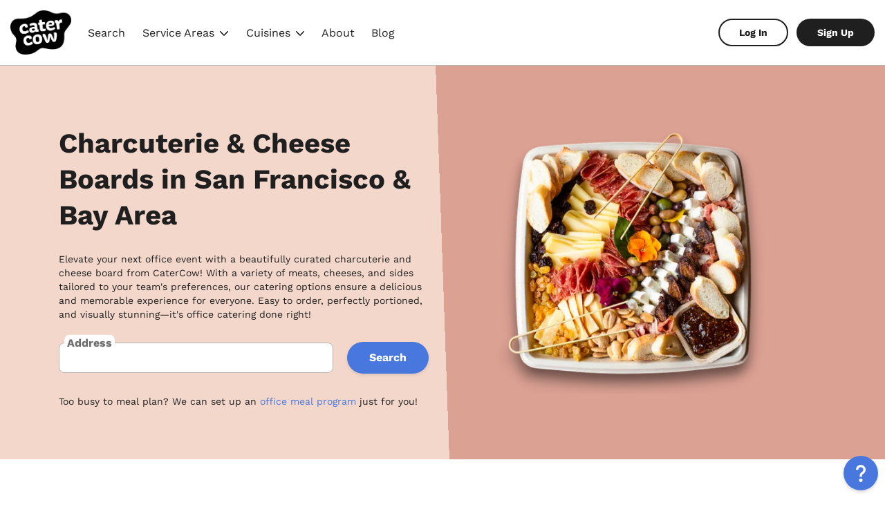

--- FILE ---
content_type: text/html;charset=utf-8
request_url: https://www.catercow.com/explore/san-francisco-catering/appetizer-meat-and-cheese-packages
body_size: 256344
content:
<!DOCTYPE html><html  lang="en"><head><meta charset="utf-8"><meta name="viewport" content="width=device-width, initial-scale=1.0, maximum-scale=1.0, user-scalable=no"><title>Find Charcuterie &amp; Cheese Boards in San Francisco &amp; Bay Area | CaterCow</title><link rel="preconnect" href="https://maps.googleapis.com"><link rel="preconnect" href="https://catercow.imgix.net"><link rel="preconnect" href="https://a-us.storyblok.com"><style>@keyframes load{0%{left:-150px}to{left:100%}}*{box-sizing:border-box}body,html{background-color:var(--background-color,#fff)}html{color:var(--text-color,#1f1f1f);font-family:Work Sans,sans-serif;font-size:59.375%;line-height:1.45}@media(min-width:480px){html{font-size:62.5%}}@media(min-width:1360px){html{font-size:65.625%}}h1{font-size:4rem}h2{font-size:3rem}h3{font-size:2.2rem}h4{font-size:1.8rem}h5{font-size:1.6rem}a,blockquote,button,code,dt,h6,input,label,li,ol,p,pre,select,td,textarea,th,ul{font-size:1.4rem}small{font-size:1.28rem}.nl2br{white-space:pre-wrap}h1,h2,h3{line-height:1.3}button{color:var(--text-color,#1f1f1f)}a{color:var(--brand-color,#4878dd);outline:none;text-decoration:none}a:focus{box-shadow:none;text-decoration:none}.modal-open{overflow:hidden}dd,dt{display:inline;font-size:1.4rem;margin:0}dt{font-weight:700;margin-right:.5rem}dt:after{content:":"}dd:after{content:"\a";white-space:pre}.svg{display:inline-block;height:1em}.svg,.svg *,.svg-fill{color:inherit}.svg-fill{display:inline-block;height:1em}.svg-fill *{color:inherit;fill:currentColor}.svg[data-name=affordable] ellipse{fill:none}.mt-0{margin-top:0}.ml-1{margin-left:.5em}.mr-1{margin-right:.5em}.i{display:inline-block;height:1em}.i,.i *,.i-fill{color:inherit}.i-fill{display:inline-block;height:1em}.i-fill *{color:inherit;fill:currentColor}.i-stroke{display:inline-block;height:1em}.i-stroke,.i-stroke *{color:inherit}.i-stroke *{stroke:currentColor}.l-container{margin:0 auto;max-width:114rem;padding:0 1.5rem}.g{display:grid;grid-template-columns:1fr;grid-gap:2rem}@media(min-width:768px){.g{grid-template-columns:repeat(auto-fit,minmax(30rem,1fr));grid-gap:5rem}}.g-2{display:grid;grid-template-columns:1fr;grid-gap:2rem}@media(min-width:768px){.g-2{grid-template-columns:repeat(2,1fr);grid-gap:5rem}}.g-3{display:grid;grid-template-columns:1fr;grid-gap:2rem}@media(min-width:768px){.g-3{grid-template-columns:repeat(3,1fr);grid-gap:5rem}}ol{padding-left:2em}ol ol{list-style:lower-alpha;padding-left:1em}.bordered-table,.table{border-collapse:collapse;display:table}.bordered-table td,.bordered-table th,.table td,.table th{padding:.5rem 1rem;text-align:left}.bordered-table,.bordered-table tbody,.bordered-table thead,.bordered-table tr,.table,.table tbody,.table thead,.table tr{overflow-x:scroll;width:100%}.bordered-table td,.bordered-table th{border:1px solid #e9e9e9}.t-center{text-align:center}button{outline:none}button:hover{cursor:pointer}textarea{background-color:var(--background-color,#fff);border:1px solid #b5b5b5;border-radius:.8rem;color:var(--text-color,#1f1f1f);font-family:Work Sans,sans-serif;height:12.8rem;height:auto;margin-top:2rem;outline:none;padding:1.2rem;resize:vertical;transition:none;transition:border .3s ease-in;width:100%}textarea:focus{border-color:var(--text-color,#1f1f1f)}.stripe-card,input[type=date],input[type=email],input[type=number],input[type=password],input[type=search],input[type=tel],input[type=text],input[type=url],select{background-color:var(--background-color,#fff);border:1px solid #b5b5b5;border-radius:.8rem;color:var(--text-color,#1f1f1f);font-family:Work Sans,sans-serif;height:auto;outline:none;padding:1.2rem;transition:border .3s ease-in}.stripe-card:focus,input[type=date]:focus,input[type=email]:focus,input[type=number]:focus,input[type=password]:focus,input[type=search]:focus,input[type=tel]:focus,input[type=text]:focus,input[type=url]:focus,select:focus{border-color:var(--text-color,#1f1f1f)}select[multiple]{min-height:30rem}input:-webkit-autofill,input:-webkit-autofill:active,input:-webkit-autofill:focus,input:-webkit-autofill:hover{-webkit-box-shadow:inset 0 0 0 30px #fff!important}select{-moz-appearance:none;appearance:none;-webkit-appearance:none;background:url("data:image/svg+xml;utf8,<svg xmlns='http://www.w3.org/2000/svg' width='100' height='100' fill='%236c6c6c'><polygon points='0,0 100,0 50,50'/></svg>") no-repeat;background-color:var(--background-color,#fff);background-position:right .6rem top 58%,0 0;background-repeat:no-repeat,repeat;background-size:1rem auto,100%;height:auto;padding-right:2rem}::-moz-placeholder{font-size:1.4rem}::placeholder{font-size:1.4rem}.row{display:grid;grid-template-columns:repeat(auto-fit,minmax(20rem,1fr));grid-gap:1rem;align-items:center}.button{background-color:var(--brand-color,#4878dd);border:2px solid transparent;border-radius:3.2rem;color:var(--brand-color-text,#fff);display:flex;font-weight:700;justify-content:center;opacity:1;padding:1.2rem 3rem;position:relative;transition-duration:.2s;transition-property:background-color,border-color,box-shadow,color,opacity,padding;transition-timing-function:ease-in}.button:focus,.button:hover{background-color:var(--brand-color-darker,#3268d9);text-decoration:none}.button--disabled,.button--saving,.button:disabled{opacity:.3;pointer-events:none}.button--saving:not(.button--secondary){padding-left:4.4rem}.button--primary{-webkit-font-smoothing:antialiased;-moz-osx-font-smoothing:grayscale;box-shadow:0 2px 4px #0000001a,inset 0 -7px 15px #fff0;font-size:1.6rem}.button--primary:focus,.button--primary:hover{box-shadow:0 2px 4px #00000038,inset 0 -7px 15px #ffffff0d}.button--primary:disabled{background-color:#6c6c6c}.button--primary:disabled .button__extra{background-color:#b5b5b5;border-color:#b5b5b5}.button--secondary{background-color:var(--background-color,#fff);border-color:var(--brand-color,#4878dd);color:var(--brand-color,#4878dd)}.button--secondary .button__content__saving-icon svg{stroke:var(--brand-color,#4878dd)}.button--secondary:focus,.button--secondary:hover{background-color:var(--background-color,#fff);border-color:var(--brand-color-darker,#3268d9);color:var(--brand-color-darker,#3268d9)}.button--alternative{background-color:#f7006c}.button--alternative:focus,.button--alternative:hover{background-color:#de0061}.button--success{background-color:#2ecc71}.button--success:focus,.button--success:hover{background-color:#29b765}.button--marketing{background-color:transparent;border-color:#1f1f1f;border-width:2px;color:#1f1f1f}.button--marketing .button__content__saving-icon svg{stroke:#1f1f1f}.button--marketing:focus,.button--marketing:hover{background-color:var(--background-color,#fff)}.button--error{background-color:#fd2c07}.button--error:focus,.button--error:hover{background-color:#e92502}.button--plain{background-color:var(--background-color,#fff);border-color:#b5b5b5;border-width:1px;color:var(--text-color-lighter,#6c6c6c)}.button--plain .button__content__saving-icon svg{stroke:#1f1f1f}.button--plain:focus,.button--plain:hover{background-color:var(--background-color,#fff);border-color:#5f5f5f;color:#5f5f5f}.button--link{align-items:normal;background-color:transparent;border:none;border-radius:unset;color:var(--brand-color,#4878dd);font-weight:400;outline:none;padding:0}.button--link:hover{background-color:transparent}.button--link:focus{background-color:transparent;box-shadow:none;text-decoration:none}.button--button-link{display:inline-flex}.button__content{align-items:center;display:flex;position:relative}.button__content--with-extra{flex-grow:1;justify-content:space-between}.button__content__saving-icon{display:inline-flex;left:-3.2rem;position:absolute;top:auto}.button__content__saving-icon svg{stroke:#fff;height:2rem;margin-right:1.2rem;width:2rem}.button__extra{font-size:1.4rem;font-weight:400}.button--compact{font-size:1.4rem;padding:.5rem 2rem}.formkit-label{display:block;font-size:1.4rem;margin-bottom:.2em}.formkit-help,.formkit-messages{font-size:1.28rem}.formkit-help{color:#6c6c6c}.formkit-messages{color:#fd2c07;list-style:none;margin:0;padding:0}.formkit-form .input-container{margin-top:2rem}.formkit-input[type=checkbox],.formkit-input[type=radio]{cursor:pointer;display:block;float:left;height:2.6rem;margin-right:1rem;width:2.6rem}.checkbox-container,.radio-container{align-items:center;cursor:pointer}.formkit-options{list-style:none;padding:0}.formkit-option{margin:1em 0 0}.formkit-option-help{color:#6c6c6c;font-size:1.28rem;margin-left:.6rem}.formkit-legend{font-size:1.4rem;padding:0 1em}.formkit-fieldset{border:1px solid #b5b5b5;border-radius:.8rem}textarea.formkit-input{min-height:10rem}.formkit-input[type=file]{background-color:var(--background-color,#fff);border:1px solid #b5b5b5;border-radius:.8rem;color:var(--text-color,#1f1f1f);font-family:Work Sans,sans-serif;height:auto;outline:none;padding:1.2rem;transition:border .3s ease-in}.formkit-input[type=file]:focus{border-color:var(--text-color,#1f1f1f)}.formkit-no-files{display:none}.formkit-input[type=checkbox]{--form-control-color:#4878dd;-webkit-appearance:none;-moz-appearance:none;appearance:none;background-color:var(--form-background);border:1px solid #b5b5b5;border-radius:.8rem;color:currentColor;cursor:pointer;display:grid;font:inherit;margin:0 1rem 0 0;place-content:center;transform:translateY(-.075em)}.formkit-input[type=checkbox]:before{background-color:CanvasText;box-shadow:inset 1em 1em var(--form-control-color);clip-path:polygon(22% 44%,10% 65%,50% 100%,90% 16%,70% 0,43% 62%);content:"";display:none;height:1.6rem;transition:transform .12s ease-in-out;width:1.6rem}.formkit-input[type=checkbox]:checked:before{display:block}.formkit-input[type=checkbox]:disabled{--form-control-color:$dark-grey;color:#6c6c6c;cursor:not-allowed}.content-section{padding-bottom:3rem;padding-top:3rem}.content-container{margin:0 auto;max-width:114rem;padding-left:1.5rem;padding-right:1.5rem}.content-container--small{max-width:78rem}</style><style>@keyframes load-8b4b0aca{0%{left:-150px}to{left:100%}}.user-container[data-v-8b4b0aca]{flex-grow:1}.nav-outer[data-v-8b4b0aca]{border-bottom:1px solid #b5b5b5}.nav-outer--full[data-v-8b4b0aca]{border-bottom:none}.nav[data-v-8b4b0aca]{align-items:center;background:#fff;display:flex;justify-content:space-between;margin-left:auto;margin-right:auto;max-width:144rem;padding:.8rem 1.5rem .75rem}@media(min-width:768px){.nav[data-v-8b4b0aca]{padding:1.5rem}}.nav--full[data-v-8b4b0aca]{justify-content:normal;margin:0;max-width:none}@media(min-width:768px){.nav--full[data-v-8b4b0aca]{padding:1rem 1.5rem}}.nav--full .nav__user[data-v-8b4b0aca]{margin-left:auto}.nav__hamburger[data-v-8b4b0aca],.nav__user[data-v-8b4b0aca]{display:flex;flex-basis:40%}@media(min-width:768px){.nav__hamburger[data-v-8b4b0aca],.nav__user[data-v-8b4b0aca]{display:block;flex-basis:auto}}.nav__hamburger[data-v-8b4b0aca]{align-items:center;position:relative;z-index:9999999}@media(min-width:768px){.nav__hamburger[data-v-8b4b0aca]{display:none}}.nav__hamburger__actions[data-v-8b4b0aca]{margin-left:1rem}.nav__user[data-v-8b4b0aca]{justify-content:flex-end}.nav__user__items[data-v-8b4b0aca]{align-items:center;display:flex}.nav__user__items__action-center[data-v-8b4b0aca]{display:none}@media(min-width:768px){.nav__user__items__action-center[data-v-8b4b0aca]{display:block;margin-right:2rem}}.nav__logo[data-v-8b4b0aca]{display:flex;flex-basis:20%;justify-content:center;margin:0 1rem}@media(min-width:768px){.nav__logo[data-v-8b4b0aca]{display:block;flex-basis:auto;margin:0}}.nav__login-links[data-v-8b4b0aca]{display:flex;margin-left:1.2rem}@media(min-width:768px){.nav__login-links__login[data-v-8b4b0aca]{margin-right:1.2rem}}.nav__login-links__sign-up[data-v-8b4b0aca]{display:none!important}@media(min-width:768px){.nav__login-links__sign-up[data-v-8b4b0aca]{display:block!important}}.caterer-banner[data-v-8b4b0aca]{background-color:#fef5e6;border-color:#f69c09;padding:1.5rem;text-align:center}.caterer-banner p[data-v-8b4b0aca]{margin:0}</style><style>@keyframes load-117cf0bc{0%{left:-150px}to{left:100%}}.container[data-v-117cf0bc]{position:relative}.notification[data-v-117cf0bc]{height:2rem;fill:#4878dd;margin-top:-1rem;position:absolute;right:-2rem;top:50%;width:2rem}@media(min-width:768px){.notification[data-v-117cf0bc]{display:none}}.hamburger[data-v-117cf0bc]{background-color:transparent;border:0;cursor:pointer;display:inline-block;outline:none;padding:.5rem;transition-duration:.2s;transition-property:opacity,filter;transition-timing-function:ease-in}.hamburger.is-open[data-v-117cf0bc]{width:100%}.hamburger-box[data-v-117cf0bc]{display:inline-block;height:20px;position:relative;width:26px}.hamburger-inner[data-v-117cf0bc]{display:block;top:50%}.hamburger-inner[data-v-117cf0bc],.hamburger-inner[data-v-117cf0bc]:after,.hamburger-inner[data-v-117cf0bc]:before{background-color:#1f1f1f;border-radius:4px;height:2px;position:absolute;transition-delay:.05s;transition-duration:.2s;transition-property:transform;transition-timing-function:ease;width:26px}.hamburger-inner[data-v-117cf0bc]:after,.hamburger-inner[data-v-117cf0bc]:before{content:"";display:block}.hamburger-inner[data-v-117cf0bc]:before{top:-10px}.hamburger-inner[data-v-117cf0bc]:after{bottom:-10px}.hamburger--slider .hamburger-inner[data-v-117cf0bc]{top:2px}.hamburger--slider .hamburger-inner[data-v-117cf0bc]:before{top:9px;transition-duration:.15s;transition-property:transform,opacity;transition-timing-function:ease}.hamburger--slider .hamburger-inner[data-v-117cf0bc]:after{top:18px}.hamburger--slider.is-open .hamburger-inner[data-v-117cf0bc]{transform:translate3d(0,9px,0) rotate(45deg)}.hamburger--slider.is-open .hamburger-inner[data-v-117cf0bc]:before{opacity:0;transform:rotate(-45deg) translate3d(-5.71429px,-6px,0)}.hamburger--slider.is-open .hamburger-inner[data-v-117cf0bc]:after{transform:translate3d(0,-18px,0) rotate(-90deg)}</style><style>@keyframes load-06aeaf92{0%{left:-150px}to{left:100%}}@media(min-width:768px){.notification-center[data-v-06aeaf92]{position:relative}}.alert[data-v-06aeaf92]{align-items:center;background-color:var(--background-color,#fff);border:1px solid #b5b5b5;border-radius:1rem;cursor:pointer;display:flex;padding:.5rem 1rem}.alert__icon[data-v-06aeaf92]{color:var(--text-color-lighter,#6c6c6c);width:1.6rem}.alert__icon--active[data-v-06aeaf92]{color:#1f1f1f}.alert__count[data-v-06aeaf92]{background-color:#f7006c;border-radius:.5rem;color:#fff;font-weight:700;margin-left:1rem;padding:.3rem .8rem}.dropdown[data-v-06aeaf92]{height:100vh;height:100%;left:0;position:fixed;top:0;transform:translateY(-100%);transition:all .3s ease-in;width:100%;z-index:99999}.dropdown--show[data-v-06aeaf92]{transform:translateY(0)}@media(min-width:768px){.dropdown[data-v-06aeaf92]{height:auto;left:auto;padding-top:1rem;position:absolute;right:0;top:auto;transform:none;transition:none;visibility:hidden;width:34rem}}.dropdown__content[data-v-06aeaf92]{background-color:var(--background-color,#fff);height:100%;overflow-y:scroll}@media(min-width:768px){.dropdown__content[data-v-06aeaf92]{border:1px solid #b5b5b5;border-radius:1rem;box-shadow:0 .5rem 1rem #1f1f1f4d;max-height:80vh}}.dropdown__content__header[data-v-06aeaf92]{align-items:baseline;display:flex;justify-content:space-between;padding:1.5rem 1rem}.dropdown__content__header__title[data-v-06aeaf92]{font-weight:400;margin:0}.dropdown__content__header__count[data-v-06aeaf92]{color:var(--text-color-lighter,#6c6c6c);margin:0}.dropdown__content__header__close[data-v-06aeaf92]{align-self:center;background-color:transparent;border:none;outline:none}@media(min-width:768px){.dropdown__content__header__close[data-v-06aeaf92]{display:none}}.dropdown__content__header__close__icon[data-v-06aeaf92]{width:2.5rem}.dropdown__content__notifications[data-v-06aeaf92]{border-bottom:1px solid #e9e9e9}@media(min-width:768px){.dropdown__content__notifications[data-v-06aeaf92]{border-bottom:none}}.dropdown__content__notifications__empty[data-v-06aeaf92]{padding:1rem}.dropdown__content__notifications__empty__message[data-v-06aeaf92]{margin:0}.dropdown__content__notifications__brand[data-v-06aeaf92]{border-top:1px solid #b5b5b5;cursor:pointer;font-size:1.6rem;padding:1rem}.dropdown__content__notifications__header[data-v-06aeaf92]{align-items:center;background-color:#f7f7f7;border-bottom:1px solid #e9e9e9;border-top:1px solid #e9e9e9;display:flex;justify-content:space-between;padding:1rem}.dropdown__content__notifications__header__title[data-v-06aeaf92]{margin:0}.dropdown__content__notifications__header__link[data-v-06aeaf92]{font-size:1.28rem}.dropdown__content__notifications__order[data-v-06aeaf92]{border-bottom:1px solid #e9e9e9}.dropdown__content__notifications__order[data-v-06aeaf92]:last-of-type{border-bottom:none}@media(hover:hover){.notification-center:hover .dropdown[data-v-06aeaf92]{visibility:visible}}</style><style>@keyframes load-db54ea98{0%{left:-150px}to{left:100%}}.nav-logo[data-v-db54ea98]{display:flex;height:4.9rem;width:7rem}@media(min-width:768px){.nav-logo[data-v-db54ea98]{height:6.4rem;margin-right:2rem;width:8.8rem}}.nav-logo img[data-v-db54ea98]{width:100%}</style><style>@keyframes load-2ed93b6f{0%{left:-150px}to{left:100%}}.nav-link[data-v-2ed93b6f]{color:var(--text-color,#1f1f1f);padding:.5rem .4rem}.nav-link[data-v-2ed93b6f]:focus{text-decoration:none}.nav-link[data-v-2ed93b6f]:hover{cursor:pointer}.nav-links[data-v-2ed93b6f]{display:none}@media(min-width:768px){.nav-links[data-v-2ed93b6f]{align-items:center;display:flex;flex-basis:45%;flex-grow:1;flex-wrap:wrap;margin:0;padding-left:0}}.nav-links__list-item[data-v-2ed93b6f]{list-style:none;margin:0 .8rem}.nav-links__list-item[data-v-2ed93b6f]:first-of-type{margin-left:0}.nav-links__list-item[data-v-2ed93b6f]:last-of-type{margin-right:0}.nav-links__list-item__actions[data-v-2ed93b6f]{background-color:#f7006c;border-radius:.3rem;color:#fff;float:right;font-size:1.28rem;font-weight:700;padding:.2rem .7rem}.nav-links .nav-link[data-v-2ed93b6f]{font-size:1.6rem}.nav-links .nav-link--active[data-v-2ed93b6f]:not(.nav-link--hide-active){border-bottom:2px solid #1f1f1f}.nav-links .nav-link[data-v-2ed93b6f]:focus{text-decoration:none}.nav-links-mobile[data-v-2ed93b6f]{margin:0;padding:1rem 0}.nav-links-mobile .nav-links__list-item[data-v-2ed93b6f]{margin:0}.nav-links-mobile .nav-link[data-v-2ed93b6f]{color:var(--text-color,#1f1f1f);display:block;font-size:1.6rem;padding:1rem 2rem;position:relative}.nav-links-mobile .nav-link--important[data-v-2ed93b6f]{font-weight:700}.nav-links-mobile .nav-link--important svg[data-v-2ed93b6f]{height:1.2rem;width:1.2rem}.nav-links-mobile .nav-link--active[data-v-2ed93b6f]:before{background-color:#1f1f1f;content:"";display:block;height:80%;left:0;position:absolute;top:10%;width:.3rem}.anniversary-icon[data-v-2ed93b6f]{height:5rem;width:5rem}</style><style>@keyframes load-3be855e5{0%{left:-150px}to{left:100%}}.list-divider[data-v-3be855e5]{border-top:1px solid #e9e9e9;display:block}.details-link[data-v-3be855e5]{interpolate-size:allow-keywords;-webkit-tap-highlight-color:transparent}.details-link[data-v-3be855e5]::details-content{block-size:0;overflow:hidden;transition-behavior:allow-discrete;transition-duration:.3s;transition-property:block-size,content-visibility;transition-timing-function:ease-in-out}.details-link[open][data-v-3be855e5]::details-content{block-size:auto}.details-link__summary[data-v-3be855e5]::marker{color:#1f1f1f}.details-link__list[data-v-3be855e5]{border-top:1px solid #e9e9e9;margin:1rem 0 0;padding:.5rem 0 0}.details-link__list__item[data-v-3be855e5]{list-style:none}.details-link__list__item a[data-v-3be855e5]{color:#1f1f1f;display:block;font-size:1.6rem;padding:.5rem 0}.dropdown-link[data-v-3be855e5]{border:1px solid transparent;position:relative;transition:all .3s ease-in;transition-delay:.3s}.dropdown-link__icon[data-v-3be855e5]{margin-left:.8rem;vertical-align:middle;width:1.2rem}.dropdown-list[data-v-3be855e5]{background-color:#fff;border-radius:1rem;border-top-left-radius:0;border-top-right-radius:0;box-shadow:0 .8rem .6rem #1f1f1f33;left:0;min-width:20rem;opacity:0;overflow:hidden;padding:0;position:absolute;top:3rem;transform:translateY(-.5rem);transition:all .15s ease-in;transition-delay:.2s;visibility:hidden;z-index:999}.dropdown-list li[data-v-3be855e5]{list-style:none}.dropdown-list a[data-v-3be855e5]{color:#1f1f1f;display:block;padding:.5rem 1rem;transition:background-color .2s ease-in;-webkit-user-select:none;-moz-user-select:none;user-select:none}.dropdown-list a[data-v-3be855e5]:focus,.dropdown-list a[data-v-3be855e5]:hover{background-color:#f7f7f7}.dropdown-link:not(.dropdown-link--disabled):focus .dropdown-list[data-v-3be855e5],.dropdown-link:not(.dropdown-link--disabled):focus-within .dropdown-list[data-v-3be855e5],.dropdown-link:not(.dropdown-link--disabled):hover .dropdown-list[data-v-3be855e5]{opacity:1;transform:translateY(0);transition-delay:0s;visibility:visible}.active-link[data-v-3be855e5]{text-decoration:underline}</style><style>@keyframes load-5f583de8{0%{left:-150px}to{left:100%}}.nav-link-button[data-v-5f583de8]{background-color:var(--background-color,#fff);border:2px solid transparent;border-radius:2.8rem;color:var(--text-color,#1f1f1f);display:inline-block;font-weight:700;padding:.8rem 2.8rem;white-space:nowrap}.nav-link-button--primary[data-v-5f583de8]{-webkit-font-smoothing:antialiased;-moz-osx-font-smoothing:grayscale;background-color:#1f1f1f;color:#fff}.nav-link-button--secondary[data-v-5f583de8]{border-color:#1f1f1f}.nav-link-button--disabled[data-v-5f583de8]{background-color:#6c6c6c;opacity:.3;pointer-events:none}</style><style>@keyframes load-c36b3f59{0%{left:-150px}to{left:100%}}.mobile-menu[data-v-c36b3f59]{background-color:var(--background-color,#fff);bottom:0;position:fixed;right:0;top:0;transform:translate(-100%);transition:all .2s ease-in;width:100%;z-index:999999}@media(min-width:768px){.mobile-menu[data-v-c36b3f59]{display:none}}.mobile-menu--open[data-v-c36b3f59]{transform:translate(0)}.mobile-menu__content[data-v-c36b3f59]{height:calc(100% - 7rem);margin-top:7rem;overflow-x:hidden;overflow-y:scroll;padding-bottom:3rem}.mobile-menu__menu[data-v-c36b3f59]{border-bottom:1px solid #e9e9e9;margin:0;padding:1rem 0}.mobile-menu__menu__link[data-v-c36b3f59]{color:var(--text-color,#1f1f1f);display:block;font-size:1.6rem;padding:1rem 2rem;position:relative}.mobile-menu__org-links[data-v-c36b3f59] .org-nav__org__name{padding:1rem 2rem}.mobile-menu__org-links[data-v-c36b3f59] .org-nav__org__link{padding:1rem 2rem;position:relative}.mobile-menu__org-links[data-v-c36b3f59] .org-nav__org__link.nuxt-link-active:before{background-color:#1f1f1f;content:"";display:block;height:100%;left:0;position:absolute;top:0;width:.3rem}.mobile-menu__customer-links[data-v-c36b3f59]{border-bottom:1px solid #e9e9e9}.mobile-menu__buttons[data-v-c36b3f59]{margin:0 2rem}.mobile-menu summary[data-v-c36b3f59]{background:#f7f7f7;color:var(--text-color,#1f1f1f);display:list-item;font-size:1.6rem;padding:1rem 2rem}.mobile-menu details ul[data-v-c36b3f59]{padding-left:2rem}.anniversary-icon[data-v-c36b3f59]{height:5rem;position:absolute;right:2rem;top:1rem;width:5rem}</style><style>@keyframes load-a8b2bb2d{0%{left:-150px}to{left:100%}}.container[data-v-a8b2bb2d]{margin:0 auto;max-width:114rem;padding:0 1.5rem}.address-search[data-v-a8b2bb2d]{margin:3rem 0}.packages[data-v-a8b2bb2d]{margin:10rem 0}.packages__title[data-v-a8b2bb2d]{margin:0 0 1rem;text-align:center}.packages__description[data-v-a8b2bb2d]{margin:0;text-align:center}.packages__list[data-v-a8b2bb2d],.packages__pagination[data-v-a8b2bb2d]{margin-top:4rem}.types[data-v-a8b2bb2d]{margin:10rem 0 26rem}.types__title[data-v-a8b2bb2d]{margin:0 0 1rem;text-align:center}.types__list[data-v-a8b2bb2d]{display:flex;flex-wrap:wrap;justify-content:center;margin:4rem 0 0;padding:0}.types__list li[data-v-a8b2bb2d]{list-style:none}.types__list li[data-v-a8b2bb2d]:not(:last-child){margin-right:1rem}.types__cta[data-v-a8b2bb2d]{display:flex;justify-content:center;margin-top:4rem}.intro__review[data-v-a8b2bb2d]{margin:0 auto;max-width:90rem}.intro__cta[data-v-a8b2bb2d]{display:flex;justify-content:center;margin-top:4rem}.seo-content[data-v-a8b2bb2d]{margin:10rem auto}.seo-content[data-v-a8b2bb2d] *{margin:1em 0 0}</style><style>@keyframes load-70ef6d3d{0%{left:-150px}to{left:100%}}.footer-container[data-v-70ef6d3d]{margin:0 auto;max-width:144rem;padding:0 1.5rem}.footer[data-v-70ef6d3d]{background-color:#f7f7f7;line-height:2;padding:4rem 0 8rem}@media(min-width:960px){.footer__content[data-v-70ef6d3d]{display:flex;justify-content:space-between}}.footer__brand[data-v-70ef6d3d]{margin-top:2rem}@media(min-width:960px){.footer__brand[data-v-70ef6d3d]{margin-top:1rem}}@media(min-width:480px){.footer__brand[data-v-70ef6d3d]{display:flex;justify-content:space-between}}.footer__brand__catercow[data-v-70ef6d3d]{text-align:right}.footer__brand__catercow__icon[data-v-70ef6d3d]{width:6.4rem}.footer__brand__catercow__copy[data-v-70ef6d3d]{line-height:0;margin:1rem 0 0}.section__header[data-v-70ef6d3d]{align-items:center;border-bottom:1px solid #b5b5b5;display:flex;justify-content:space-between}@media(min-width:960px){.section__header[data-v-70ef6d3d]{border:none}}.section__header__title[data-v-70ef6d3d]{color:var(--text-color-lighter,#6c6c6c);font-weight:700;margin:0;padding:.4rem 0}.section__header svg[data-v-70ef6d3d]{fill:#6c6c6c;width:1.2rem}@media(min-width:960px){.section__header svg[data-v-70ef6d3d]{display:none}}.section__links--hide[data-v-70ef6d3d]{display:none}@media(min-width:960px){.section__links--hide[data-v-70ef6d3d]{display:block}}.section ul[data-v-70ef6d3d]{list-style:none;margin:0;padding:0}.section li[data-v-70ef6d3d]{border-bottom:1px solid #b5b5b5}@media(min-width:960px){.section li[data-v-70ef6d3d]{border:none}}.section a[data-v-70ef6d3d]{color:var(--text-color-lighter,#6c6c6c);display:block;font-size:1.28rem;padding:1.2rem}@media(min-width:960px){.section a[data-v-70ef6d3d]{padding:0}}.section a[data-v-70ef6d3d]:hover{color:#4878dd}.section a[data-v-70ef6d3d]:active,.section a[data-v-70ef6d3d]:focus{text-decoration:none}</style><style>@keyframes load-176ad3fd{0%{left:-150px}to{left:100%}}.rating[data-v-176ad3fd]{align-items:center;display:flex}.rating__icon[data-v-176ad3fd]{height:2.4rem;margin-right:.8rem;width:2.4rem}.rating__details[data-v-176ad3fd]{line-height:1}.rating__details__icon[data-v-176ad3fd]{flex-shrink:0;height:1.1rem;line-height:1;margin-bottom:.4rem}.rating__details__rating[data-v-176ad3fd]{color:#6c6c6c;font-size:1.28rem;line-height:1;margin:0}</style><style>@keyframes load{0%{left:-150px}to{left:100%}}.support-widget{align-items:flex-end;bottom:1rem;display:flex;flex-direction:column;max-width:45rem;position:fixed;right:1rem;z-index:999999}body.obstructed .support-widget{bottom:6rem}@media(min-width:768px){body.obstructed .support-widget{bottom:1rem}}.support-widget__alert{margin:2rem 0 0}.support-widget__content{background-color:var(--background-color-lighter,#fff);background-color:var(--background-color,#fff);border:1px solid #e9e9e9;border-radius:1rem;box-shadow:0 3px 4px #1f1f1f26;margin-bottom:1rem;max-height:80vh;overflow-y:scroll;padding:1rem}.support-widget__content__title{font-weight:700;margin:0;text-align:center}.support-widget__content__description{margin:0;text-align:center}.support-widget__content__call{color:#6c6c6c;margin:0;text-align:center}.support-widget__button{align-items:center;background-color:var(--background-color-lighter,#fff);background-color:#4878dd;border:none;border-radius:50%;box-shadow:0 3px 4px #1f1f1f26;color:#fff;display:flex;height:5rem;justify-content:center;outline:none;width:5rem}.support-widget__button .support-widget__button__question{height:2.5rem}.support-widget__button .support-widget__button__close{fill:#fff;width:1.9rem}</style><style>@keyframes load{0%{left:-150px}to{left:100%}}.explore-hero{display:grid;margin:0 auto;max-width:114rem;padding:4rem 1.5rem 2rem}.explore-hero__image{order:-1}@media(min-width:768px){.explore-hero{gap:4rem;grid-template-columns:repeat(2,1fr);padding:6rem 1.5rem}.explore-hero__image{order:2}}.explore-hero__outer{background:#f3d7cb;background:linear-gradient(175deg,#dba193,#dba193 30%,#f3d7cb 0,#f3d7cb)}@media(min-width:768px){.explore-hero__outer{background:linear-gradient(88deg,#f3d7cb,#f3d7cb 50%,#dba193 0,#dba193)}}.explore-hero__content{text-align:left}.explore-hero__image{display:grid;place-items:center}.explore-hero__image svg{width:50%}.explore-hero__image img{-o-object-fit:contain;object-fit:contain;width:100%}</style><style>@keyframes load-9ca98ff5{0%{left:-150px}to{left:100%}}.address-search[data-v-9ca98ff5]{align-items:center;display:flex;flex-direction:column}.address-search__title[data-v-9ca98ff5]{margin:0 0 4rem;text-align:center}.address-search__input[data-v-9ca98ff5]{align-items:center;display:flex;flex-direction:column;justify-content:center;max-width:65rem;width:100%}@media(min-width:480px){.address-search__input[data-v-9ca98ff5]{flex-direction:row}}.address-search__input[data-v-9ca98ff5] input,.address-search__input[data-v-9ca98ff5] label{font-size:1.6rem}.address-search__input .delivery-address-autocomplete[data-v-9ca98ff5],.address-search__input[data-v-9ca98ff5] .address-input,.address-search__input[data-v-9ca98ff5] input{width:100%}.address-search__input .button[data-v-9ca98ff5]{margin-top:2rem;white-space:nowrap}@media(min-width:480px){.address-search__input .button[data-v-9ca98ff5]{margin:0 0 0 2rem}}</style><style>@keyframes load{0%{left:-150px}to{left:100%}}.address-input{flex:1}.address-input,.address-input__search{position:relative}.address-input__search__addon{align-items:center;display:flex;height:calc(100% - 2px);justify-content:center;padding:0 1rem;position:absolute;right:1px;top:1px;z-index:999}.address-input__search__close{background:#fff;border:none;border-bottom-right-radius:1rem;border-top-right-radius:1rem}.address-input__search__close__icon{fill:#6c6c6c;height:1.2rem;width:1.2rem}.address-input__results{background-color:var(--background-color,#fff);border:1px solid;border-bottom-left-radius:.8rem;border-bottom-right-radius:.8rem;border-top:none;box-shadow:0 .8rem .8rem #1f1f1f1a;color:var(--text-color,#1f1f1f);display:none;font-size:1.4rem;list-style:none;margin:0;max-height:48rem;overflow-y:scroll;padding:0;position:absolute;top:calc(100% - .6rem);width:100%;z-index:9999}.address-input__results::-webkit-scrollbar{background:transparent;width:0}.address-input:focus-within .address-input__results{display:block}.address-input__result{align-items:center;background-color:transparent;border:none;display:flex;padding:1rem;text-align:left;width:100%}.address-input__result:hover{cursor:pointer}.address-input__result--active:not(.autocomplete__result--empty){background-color:var(--background-color-lighter,#eaf0ff)}.address-input__result--empty{pointer-events:none}.address-input__result__icon{fill:var(--brand-color,#4878dd);flex-shrink:0;height:1.8rem;margin-right:.5rem;width:1.8rem}.address-input__result__icon--primary,.address-input__result__icon--secondary{fill:var(--brand-color-darker,#fd867b)}.address-input__result__text-container{width:calc(100% - 1.8rem)}.address-input__result__text{overflow:hidden;text-overflow:ellipsis;white-space:nowrap}.address-input__result__text--sub{color:var(--text-color-lighter,#6c6c6c)}</style><style>@keyframes load{0%{left:-150px}to{left:100%}}.input-container{position:relative;width:100%}.input{margin-top:0;width:100%}.input--disabled{background-color:#f7f7f7!important;border-color:#f7f7f7!important}.input--error{border-color:#fd2c07!important}.input::-webkit-search-cancel-button,.input::-webkit-search-decoration,.input::-webkit-search-results-button,.input::-webkit-search-results-decoration{display:none}</style><style>@keyframes load{0%{left:-150px}to{left:100%}}.input-label{background-color:var(--background-color,#fff);background-image:linear-gradient(to top,var(--background-color,#fff) 0,var(--background-color,#fff) calc(50% + 1px),transparent 50%);border-radius:.8rem;color:var(--text-color-lighter,#6c6c6c);font-size:1.28rem;font-weight:700;left:.8rem;padding:0 .4rem;pointer-events:all;position:absolute;text-align:left;top:0;transform:translateY(-50%);transition:all .1s ease-in;width:auto;z-index:9}.input-label--disabled{background-image:linear-gradient(to top,var(--background-color-lighter,#f7f7f7) 0,var(--background-color-lighter,#f7f7f7) calc(50% + 1px),transparent 50%)}.input-label--empty{left:1px;padding:0 1.2rem;pointer-events:none;top:50%;width:calc(100% - 2rem)}textarea+.input-label--empty{top:1.5em}input:-moz-placeholder+.input-label,input:-moz-placeholder+.input-label supports:-moz-placeholder{left:1px;padding:0 1.2rem;pointer-events:none;top:50%;width:calc(100% - 2rem)}input:placeholder-shown+.input-label,input:placeholder-shown+.input-label supports:placeholder-shown{left:1px;padding:0 1.2rem;pointer-events:none;top:50%;width:calc(100% - 2rem)}textarea+input:-moz-placeholder+.input-label,textarea+input:-moz-placeholder+.input-label supports:-moz-placeholder{top:1.5em}textarea+input:placeholder-shown+.input-label,textarea+input:placeholder-shown+.input-label supports:placeholder-shown{top:1.5em}input:focus+.input-label,select:focus+.input-label,textarea:focus+.input-label{background-color:var(--background-color,#fff);color:var(--text-color-lighter,#6c6c6c);font-size:1.28rem;font-weight:700;left:.8rem;padding:0 .4rem;pointer-events:all;top:0;width:auto}.input-label--focused{background-color:var(--background-color,#fff);color:var(--text-color-lighter,#6c6c6c);font-size:1.28rem;font-weight:700;left:.8rem;padding:0 .4rem;pointer-events:all;top:0;width:auto}.input-label--dark-background.input-label--focused{background-color:#f7f7f7}input:focus+.input-label--dark-background,select:focus+.input-label--dark-background,textarea:focus+.input-label--dark-background{background-color:#f7f7f7}</style><style>@keyframes load-3cca28a2{0%{left:-150px}to{left:100%}}.error[data-v-3cca28a2]{bottom:-.25rem;color:#fd2c07;position:absolute;transform:translateY(calc(100% + 1rem))}.fade-enter-active[data-v-3cca28a2],.fade-leave-active[data-v-3cca28a2]{transition:all .3s ease-in}.fade-enter-from[data-v-3cca28a2],.fade-leave-to[data-v-3cca28a2]{opacity:0}</style><style>@keyframes load-d029448f{0%{left:-150px}to{left:100%}}.package-list__title[data-v-d029448f]{align-items:baseline;display:flex;margin:0 0 2rem;text-transform:capitalize}.package-list__title--center[data-v-d029448f]{justify-content:center}.package-list__title a[data-v-d029448f]{color:#4878dd;font-weight:400;margin-left:auto}.package-list__empty[data-v-d029448f]{align-items:center;display:flex;justify-content:center}.package-list__packages[data-v-d029448f]{display:grid;grid-gap:2.8rem}@media(min-width:480px){.package-list__packages[data-v-d029448f]{grid-template-columns:repeat(2,1fr)}}@media(min-width:768px){.package-list__packages[data-v-d029448f]{grid-template-columns:repeat(3,1fr)}}@media(min-width:1200px){.package-list__packages[data-v-d029448f]:not(.package-list__packages--compact){grid-template-columns:repeat(4,1fr)}}.package-list__packages--sparse[data-v-d029448f]{display:flex;flex-wrap:wrap;justify-content:center}.package-list__packages--sparse .search-package-list-item[data-v-d029448f]{max-width:35rem;width:100%}.package-list__error[data-v-d029448f]{display:flex;justify-content:center;margin-bottom:2rem}</style><style>@keyframes load-70963952{0%{left:-150px}to{left:100%}}.search-package-list-item[data-v-70963952]{min-width:0}.search-package-list-item--disabled[data-v-70963952]{opacity:.5;pointer-events:none}.search-package-list-item__title[data-v-70963952]{line-height:1;margin:.5rem 0 0;overflow:hidden;text-overflow:ellipsis;white-space:nowrap}.search-package-list-item__title a[data-v-70963952]{color:var(--text-color,#1f1f1f);font-size:1.4rem}@media(min-width:768px){.search-package-list-item__title a[data-v-70963952]{font-size:1.28rem}}.search-package-list-item__title a[data-v-70963952]:focus,.search-package-list-item__title a[data-v-70963952]:hover{text-decoration:underline}.search-package-list-item__caterer[data-v-70963952]{font-size:1.4rem;margin:0}.search-package-list-item__caterer__name[data-v-70963952]{overflow:hidden;text-overflow:ellipsis;white-space:nowrap}.search-package-list-item__caterer a[data-v-70963952]{color:var(--text-color-lighter,#6c6c6c);font-size:1.4rem}@media(min-width:768px){.search-package-list-item__caterer a[data-v-70963952]{font-size:1.28rem}}.search-package-list-item__caterer a[data-v-70963952]:focus,.search-package-list-item__caterer a[data-v-70963952]:hover{text-decoration:underline}@media(min-width:768px){.search-package-list-item__caterer[data-v-70963952]{font-size:1.28rem}}.search-package-list-item__details[data-v-70963952]{align-items:center;display:flex;justify-content:space-between}.search-package-list-item__details__price[data-v-70963952]{color:var(--text-color,#1f1f1f);margin:0}.search-package-list-item__tags[data-v-70963952]{color:#ec9608}.search-package-list-item__tags__tag[data-v-70963952]{margin-right:.8rem}.search-package-list-item__tags__tag[data-v-70963952]:last-of-type{margin-right:0}</style><style>@keyframes load-88b2081e{0%{left:-150px}to{left:100%}}.search-image-switcher[data-v-88b2081e]{animation-duration:1s;animation-fill-mode:forwards;animation-iteration-count:infinite;animation-name:placeHolderAnimation-88b2081e;animation-timing-function:linear;background:#e9e9e9;background:linear-gradient(90deg,#f7f7f7 8%,#ececec 18%,#f7f7f7 33%);background-size:800px 100%;border-radius:1rem;box-shadow:0 .3rem .3rem #1f1f1f1a;overflow:hidden;padding-bottom:66.6%;position:relative}.search-image-switcher:hover .search-image-switcher__arrow[data-v-88b2081e]{opacity:1}.search-image-switcher img[data-v-88b2081e]{height:100%;-o-object-fit:cover;object-fit:cover;position:absolute;-webkit-user-select:none;-moz-user-select:none;user-select:none;width:100%;z-index:9}.search-image-switcher__fav[data-v-88b2081e]{height:2rem;left:.6rem;pointer-events:none;position:absolute;top:.6rem;width:2rem;z-index:10}.search-image-switcher__fav svg[data-v-88b2081e]{fill:#f7006c}.search-image-switcher__fav svg[data-v-88b2081e] .heart_svg__outline{fill:#fff}.search-image-switcher__arrow[data-v-88b2081e]{align-items:center;background-color:#fffc;border-radius:100%;display:flex;fill:#fff;margin-top:-.5rem;padding:.5rem;position:absolute;top:50%;transition:all .2s ease-in;-webkit-user-select:none;-moz-user-select:none;user-select:none;z-index:9}@media(min-width:960px){.search-image-switcher__arrow[data-v-88b2081e]{opacity:0}}.search-image-switcher__arrow svg[data-v-88b2081e]{height:1.5rem;fill:#1f1f1f;width:1.5rem}@media(min-width:768px){.search-image-switcher__arrow svg[data-v-88b2081e]{height:1rem;width:1rem}}.search-image-switcher__arrow[data-v-88b2081e]:hover{background-color:#fff;cursor:pointer}.search-image-switcher__arrow--left[data-v-88b2081e]{left:.5rem}.search-image-switcher__arrow--right[data-v-88b2081e]{right:.5rem}.search-image-switcher__placeholder[data-v-88b2081e]{fill:#f7f7f7;left:50%;margin-left:-5rem;position:absolute;top:50%;transform:translateY(-50%);width:10rem}@keyframes placeHolderAnimation-88b2081e{0%{background-position:100% 0}to{background-position:-100% 0}}.img-fade-enter-from[data-v-88b2081e]{opacity:.8}.img-fade-enter-active[data-v-88b2081e],.img-fade-leave-active[data-v-88b2081e]{transition:all .2s ease-in}.img-fade-leave-from[data-v-88b2081e]{opacity:.8}</style><style>@keyframes load-cea95f39{0%{left:-150px}to{left:100%}}.rating-star[data-v-cea95f39]{align-items:center;display:flex}.rating-star__icon[data-v-cea95f39]{fill:#f8b03a;flex-shrink:0;height:1.4rem;margin-right:.5rem;margin-top:-1px}.rating-star__icon--secondary[data-v-cea95f39]{fill:#b5b5b5}.rating-star__label[data-v-cea95f39]{line-height:1;margin:0}.rating-star__label__count[data-v-cea95f39]{color:#6c6c6c}</style><style>@keyframes load{0%{left:-150px}to{left:100%}}.tip{align-items:center;cursor:default;display:flex;margin-left:.5rem;min-height:1.8rem}.tip--inline,.tip--no-margin{margin-left:0}.tip--inline{display:inline-block}.tip .tip__icon{fill:#6c6c6c;flex-shrink:0;height:1.8rem;width:1.8rem}.v-popper--theme-cc-tooltip{font-size:1.4rem;z-index:999999999!important}.v-popper--theme-cc-tooltip .v-popper__inner{background:#fff;border:1px solid #b5b5b5;box-shadow:0 .2rem .8rem #1f1f1f1a;color:var(--text-color,#1f1f1f);max-width:28.8rem;padding:1.5rem;text-align:center}.v-popper--theme-cc-tooltip .v-popper__inner h1,.v-popper--theme-cc-tooltip .v-popper__inner h2,.v-popper--theme-cc-tooltip .v-popper__inner h3,.v-popper--theme-cc-tooltip .v-popper__inner h4,.v-popper--theme-cc-tooltip .v-popper__inner h5{margin-top:0}.v-popper--theme-cc-tooltip.text-left .v-popper__inner{text-align:left}.v-popper--theme-cc-tooltip .v-popper__arrow-container{display:none}</style><style>.resize-observer[data-v-b329ee4c]{background-color:transparent;border:none;display:block;height:100%;left:0;opacity:0;overflow:hidden;pointer-events:none;position:absolute;top:0;width:100%;z-index:-1}.resize-observer[data-v-b329ee4c] object{display:block;height:100%;left:0;overflow:hidden;pointer-events:none;position:absolute;top:0;width:100%;z-index:-1}.v-popper__popper{left:0;outline:none;top:0;z-index:10000}.v-popper__popper.v-popper__popper--hidden{opacity:0;pointer-events:none;transition:opacity .15s,visibility .15s;visibility:hidden}.v-popper__popper.v-popper__popper--shown{opacity:1;transition:opacity .15s;visibility:visible}.v-popper__popper.v-popper__popper--skip-transition,.v-popper__popper.v-popper__popper--skip-transition>.v-popper__wrapper{transition:none!important}.v-popper__backdrop{display:none;height:100%;left:0;position:absolute;top:0;width:100%}.v-popper__inner{box-sizing:border-box;overflow-y:auto;position:relative}.v-popper__inner>div{max-height:inherit;max-width:inherit;position:relative;z-index:1}.v-popper__arrow-container{height:10px;position:absolute;width:10px}.v-popper__popper--arrow-overflow .v-popper__arrow-container,.v-popper__popper--no-positioning .v-popper__arrow-container{display:none}.v-popper__arrow-inner,.v-popper__arrow-outer{border-style:solid;height:0;left:0;position:absolute;top:0;width:0}.v-popper__arrow-inner{border-width:7px;visibility:hidden}.v-popper__arrow-outer{border-width:6px}.v-popper__popper[data-popper-placement^=bottom] .v-popper__arrow-inner,.v-popper__popper[data-popper-placement^=top] .v-popper__arrow-inner{left:-2px}.v-popper__popper[data-popper-placement^=bottom] .v-popper__arrow-outer,.v-popper__popper[data-popper-placement^=top] .v-popper__arrow-outer{left:-1px}.v-popper__popper[data-popper-placement^=top] .v-popper__arrow-inner,.v-popper__popper[data-popper-placement^=top] .v-popper__arrow-outer{border-bottom-color:transparent!important;border-bottom-width:0;border-left-color:transparent!important;border-right-color:transparent!important}.v-popper__popper[data-popper-placement^=top] .v-popper__arrow-inner{top:-2px}.v-popper__popper[data-popper-placement^=bottom] .v-popper__arrow-container{top:0}.v-popper__popper[data-popper-placement^=bottom] .v-popper__arrow-inner,.v-popper__popper[data-popper-placement^=bottom] .v-popper__arrow-outer{border-left-color:transparent!important;border-right-color:transparent!important;border-top-color:transparent!important;border-top-width:0}.v-popper__popper[data-popper-placement^=bottom] .v-popper__arrow-inner{top:-4px}.v-popper__popper[data-popper-placement^=bottom] .v-popper__arrow-outer{top:-6px}.v-popper__popper[data-popper-placement^=left] .v-popper__arrow-inner,.v-popper__popper[data-popper-placement^=right] .v-popper__arrow-inner{top:-2px}.v-popper__popper[data-popper-placement^=left] .v-popper__arrow-outer,.v-popper__popper[data-popper-placement^=right] .v-popper__arrow-outer{top:-1px}.v-popper__popper[data-popper-placement^=right] .v-popper__arrow-inner,.v-popper__popper[data-popper-placement^=right] .v-popper__arrow-outer{border-bottom-color:transparent!important;border-left-color:transparent!important;border-left-width:0;border-top-color:transparent!important}.v-popper__popper[data-popper-placement^=right] .v-popper__arrow-inner{left:-4px}.v-popper__popper[data-popper-placement^=right] .v-popper__arrow-outer{left:-6px}.v-popper__popper[data-popper-placement^=left] .v-popper__arrow-container{right:-10px}.v-popper__popper[data-popper-placement^=left] .v-popper__arrow-inner,.v-popper__popper[data-popper-placement^=left] .v-popper__arrow-outer{border-bottom-color:transparent!important;border-right-color:transparent!important;border-right-width:0;border-top-color:transparent!important}.v-popper__popper[data-popper-placement^=left] .v-popper__arrow-inner{left:-2px}.v-popper--theme-tooltip .v-popper__inner{background:#000c;border-radius:6px;color:#fff;padding:7px 12px 6px}.v-popper--theme-tooltip .v-popper__arrow-outer{border-color:#000c}.v-popper--theme-dropdown .v-popper__inner{background:#fff;border:1px solid #ddd;border-radius:6px;box-shadow:0 6px 30px #0000001a;color:#000}.v-popper--theme-dropdown .v-popper__arrow-inner{border-color:#fff;visibility:visible}.v-popper--theme-dropdown .v-popper__arrow-outer{border-color:#ddd}</style><style>@keyframes load-4bd01866{0%{left:-150px}to{left:100%}}.pagination[data-v-4bd01866]{align-items:center;display:flex;justify-content:space-between}.pagination__container[data-v-4bd01866]{align-items:flex-end;display:flex;flex-grow:1;flex-wrap:wrap;justify-content:center}.pagination__button[data-v-4bd01866]{background-color:var(--background-color-lighter,#fff);background-color:var(--background-color,#fff);border:1px solid #4878dd;border-radius:1rem;box-shadow:0 3px 4px #1f1f1f26;color:#4878dd;margin:.3rem;min-width:4rem;padding:.5rem;text-align:center}@media(min-width:768px){.pagination__button[data-v-4bd01866]{margin:.5rem;min-width:6rem;padding:1rem 1.5rem}}.pagination__button[data-v-4bd01866]:hover{background-color:#b4c7f1;box-shadow:none}.pagination__button--active[data-v-4bd01866]{background-color:#4878dd;color:#fff}.pagination__more[data-v-4bd01866]{letter-spacing:1px;margin:0;position:relative;top:-.5rem}.pagination__link-button[data-v-4bd01866]{align-items:center;background-color:transparent;border:none;color:#4878dd;display:flex;font-weight:700;padding:.5rem}@media(min-width:768px){.pagination__link-button[data-v-4bd01866]{padding:1rem 1.5rem}}.pagination__link-button[data-v-4bd01866]:disabled{cursor:default;opacity:.6}.pagination__link-button svg[data-v-4bd01866]{fill:#4878dd;height:1.4rem;margin:0 .8rem}</style><style>@keyframes load-c4f6f83e{0%{left:-150px}to{left:100%}}.intro[data-v-c4f6f83e]{margin:10rem 0}.intro__title[data-v-c4f6f83e]{text-align:center}.intro__description[data-v-c4f6f83e]{margin:0 auto;max-width:60rem;text-align:center}.intro__points[data-v-c4f6f83e]{margin:5rem 0}@media(min-width:768px){.intro__points[data-v-c4f6f83e]{display:flex;justify-content:space-between}}.intro__point[data-v-c4f6f83e]{margin-bottom:5rem;text-align:center}@media(min-width:768px){.intro__point[data-v-c4f6f83e]{margin:0 1rem}}.intro__point__icon[data-v-c4f6f83e]{align-items:center;display:flex;justify-content:center;margin-bottom:1rem}.intro__point__icon svg[data-v-c4f6f83e]{height:12rem;width:12rem}.intro__point__icon--large svg[data-v-c4f6f83e]{position:relative;top:1rem;width:20rem}.intro__point__title[data-v-c4f6f83e]{font-size:1.8rem;margin:0 0 1rem}.intro__point p[data-v-c4f6f83e]{margin:0 auto;max-width:32rem}@media(min-width:768px){.intro__point p[data-v-c4f6f83e]{max-width:26rem}}.intro__link[data-v-c4f6f83e]{display:flex;justify-content:center}.intro__link .button[data-v-c4f6f83e]{font-size:1.8rem;font-weight:700}</style><style>@keyframes load-e766c2eb{0%{left:-150px}to{left:100%}}.review[data-v-e766c2eb]{display:flex;flex-direction:column;gap:3rem;position:relative;text-align:left}@media(min-width:768px){.review[data-v-e766c2eb]{flex-direction:row}}.review__image[data-v-e766c2eb]{background-color:#f7f7f7;border-radius:50%;flex-shrink:0;height:8rem;left:50%;margin-left:-5rem;order:1;position:relative;width:8rem}@media(min-width:768px){.review__image[data-v-e766c2eb]{left:0;margin:4rem 0 0;order:-1}}.review__image__profile-img[data-v-e766c2eb]{-o-object-fit:contain;object-fit:contain;width:100%}.review__speech-triangle[data-v-e766c2eb]{border-bottom:2rem solid transparent;border-right:2rem solid #1f1f1f;border-top:2rem solid transparent;bottom:-3.1rem;height:0;left:50%;margin-left:-2.1rem;position:absolute;transform:rotate(-90deg);width:0;z-index:9}@media(min-width:768px){.review__speech-triangle[data-v-e766c2eb]{left:-2rem;margin-left:0;top:6rem;transform:none}}.review__speech-triangle[data-v-e766c2eb]:after{border-bottom:2.1rem solid transparent;border-right:2.1rem solid #fff;border-top:2.1rem solid transparent;content:"";height:0;left:4px;position:absolute;top:-2.1rem;width:0}.review__details[data-v-e766c2eb]{background:#fff;border:3px solid #1f1f1f;border-radius:2rem;box-shadow:0 .5rem 1rem #1f1f1f4d;padding:2rem;position:relative}.review__details__stars[data-v-e766c2eb]{line-height:1;margin-top:.5rem;width:10rem}.review__details__title[data-v-e766c2eb]{font-size:1.6rem;font-weight:700;margin:0}.review__details__footer[data-v-e766c2eb]{display:flex;justify-content:space-between}.review__details__footer__customer__name[data-v-e766c2eb]{line-height:1;margin:0}.review__details__footer__customer__employer[data-v-e766c2eb]{color:#6c6c6c;margin:0}.review__details__footer__link[data-v-e766c2eb]{align-items:center;color:#1f1f1f;display:flex;text-decoration:underline}.review__details__footer__link__icon[data-v-e766c2eb]{height:2rem;margin-right:1rem;width:2rem}</style><style>@keyframes load-dc15e6ab{0%{left:-150px}to{left:100%}}.spot-container[data-v-dc15e6ab]{background-color:#eaf0ff;margin:22rem 0;position:relative}.spot-container[data-v-dc15e6ab]:after,.spot-container[data-v-dc15e6ab]:before{background-repeat:no-repeat;background-size:cover;content:"";display:block;left:0;position:absolute;width:100%}.spot-container[data-v-dc15e6ab]:before{background-image:url(/icons/divider-top.svg);background-position:bottom;height:17rem;top:-16.8rem}.spot-container[data-v-dc15e6ab]:after{background-image:url(/icons/divider-bottom.svg);background-position:0;bottom:-7.8rem;height:8rem}.spot-container__content[data-v-dc15e6ab]{margin:0 auto;max-width:114rem;padding:6rem 1.5rem}</style><style>@keyframes load{0%{left:-150px}to{left:100%}}.cow__managed{margin:10rem auto;max-width:96rem}@media(min-width:768px){.cow__managed{align-items:flex-start;display:flex}}.cow__managed__title{margin-top:0}.cow__managed__description{display:flex;flex-basis:40%;flex-direction:column}.cow__managed__description p{font-size:1.6rem}@media(min-width:768px){.cow__managed__description p{font-size:1.4rem}}.cow__managed__description svg{align-self:center;margin-top:3rem;width:35rem}.cow__managed__form{margin-top:5rem}@media(min-width:768px){.cow__managed__form{flex-basis:60%;margin-top:0;padding:0 10rem}}</style><style>@keyframes load-3cb44fd2{0%{left:-150px}to{left:100%}}.errors[data-v-3cb44fd2]{margin-top:2rem}.contact-form[data-v-3cb44fd2]{padding-top:.5rem}.contact-form--columns[data-v-3cb44fd2]{display:grid;gap:4rem}@media(min-width:960px){.contact-form--columns[data-v-3cb44fd2]{gap:8rem;grid-template-columns:repeat(2,1fr)}}.contact-form__group[data-v-3cb44fd2]{margin-bottom:2.5rem}.contact-form__group label[data-v-3cb44fd2]{color:#6c6c6c;display:block;font-size:1.28rem;font-weight:700;margin-bottom:.5rem}.contact-form textarea[data-v-3cb44fd2]{margin-top:0;min-height:10rem}.contact-form textarea[data-v-3cb44fd2]::-moz-placeholder{font-size:1.28rem;font-weight:700}.contact-form textarea[data-v-3cb44fd2]::placeholder{font-size:1.28rem;font-weight:700}.contact-form__button[data-v-3cb44fd2]{font-size:1.8rem;margin:0 auto;padding:1.2rem 6.6rem}</style><style>@keyframes load-009b1149{0%{left:-150px}to{left:100%}}.errors[data-v-009b1149]{margin-top:2rem}</style><style>@keyframes load{0%{left:-150px}to{left:100%}}.sb-content h1{font-size:4rem}.sb-content h2{font-size:3rem}.sb-content h3{font-size:2.2rem}.sb-content h4{font-size:1.8rem}.sb-content h5{font-size:1.6rem}.sb-content blockquote,.sb-content button,.sb-content code,.sb-content dt,.sb-content h6,.sb-content input,.sb-content label,.sb-content li,.sb-content ol,.sb-content p,.sb-content pre,.sb-content select,.sb-content td,.sb-content textarea,.sb-content th,.sb-content ul{font-size:1.4rem}.sb-content a{font-size:inherit}.sb-content small{font-size:1.28rem}</style><style>@keyframes load-306e1666{0%{left:-150px}to{left:100%}}.money-input__label[data-v-306e1666]{color:var(--text-color-lighter,#6c6c6c);display:block;font-size:1.28rem;font-weight:700;margin-bottom:.5rem}.money-input__input-container[data-v-306e1666]{position:relative}.money-input__prefix[data-v-306e1666]{color:var(--text-color-lighter,#6c6c6c);font-size:1.4rem;left:1rem;margin:0;position:absolute;top:calc(50% - 1rem)}.money-input__input[data-v-306e1666]{padding-left:2.2rem;width:100%}.money-input__input--error[data-v-306e1666]{border-color:#fd2c07}.money-input__input[data-v-306e1666]:disabled{background-color:#f7f7f7}</style><link rel="stylesheet" href="/_nuxt/entry.D-5tnfIH.css" crossorigin><link rel="stylesheet" href="/_nuxt/Nav.CNCLQTvx.css" crossorigin><link rel="stylesheet" href="/_nuxt/Logo.Cef37dGn.css" crossorigin><link rel="stylesheet" href="/_nuxt/SupportWidget.CYOi-EC3.css" crossorigin><link rel="stylesheet" href="/_nuxt/GoogleRating.CpAUPCqf.css" crossorigin><link rel="stylesheet" href="/_nuxt/AlertBox.v-8qanuy.css" crossorigin><link rel="stylesheet" href="/_nuxt/AddressSearch.CZ_8p12K.css" crossorigin><link rel="stylesheet" href="/_nuxt/AddressInput.6XfCAhQv.css" crossorigin><link rel="stylesheet" href="/_nuxt/Input.C6kM0Mq8.css" crossorigin><link rel="stylesheet" href="/_nuxt/package_templates.DnVdYs7P.css" crossorigin><link rel="stylesheet" href="/_nuxt/Pill.PWTFdNNR.css" crossorigin><link rel="stylesheet" href="/_nuxt/PackageRatingStar.M8B9aHN0.css" crossorigin><link rel="stylesheet" href="/_nuxt/Tooltip.CqBW0OlD.css" crossorigin><link rel="stylesheet" href="/_nuxt/Pagination.IC_Z3EcT.css" crossorigin><link rel="stylesheet" href="/_nuxt/SpotContainer.CScc5XOO.css" crossorigin><link rel="stylesheet" href="/_nuxt/CaterCowIntroduction.DJhsCNW2.css" crossorigin><link rel="stylesheet" href="/_nuxt/GoogleReview.DjzQt4mI.css" crossorigin><link rel="stylesheet" href="/_nuxt/ManagedSection.BS79Kg7N.css" crossorigin><link rel="stylesheet" href="/_nuxt/ContactForm.DtBTEegw.css" crossorigin><link rel="stylesheet" href="/_nuxt/Content.DUb_QM7h.css" crossorigin><link rel="modulepreload" as="script" crossorigin href="/_nuxt/CUJiIqnz.js"><link rel="modulepreload" as="script" crossorigin href="/_nuxt/B1oM2gKm.js"><link rel="modulepreload" as="script" crossorigin href="/_nuxt/Dbobsszh.js"><link rel="modulepreload" as="script" crossorigin href="/_nuxt/C0TkQKSf.js"><link rel="modulepreload" as="script" crossorigin href="/_nuxt/D8-MWSEE.js"><link rel="modulepreload" as="script" crossorigin href="/_nuxt/B_F_fSfD.js"><link rel="modulepreload" as="script" crossorigin href="/_nuxt/dR0u5A51.js"><link rel="modulepreload" as="script" crossorigin href="/_nuxt/DyeM-6Mx.js"><link rel="modulepreload" as="script" crossorigin href="/_nuxt/DjtrFk6Z.js"><link rel="modulepreload" as="script" crossorigin href="/_nuxt/msPbwsW1.js"><link rel="modulepreload" as="script" crossorigin href="/_nuxt/mJn0v4as.js"><link rel="modulepreload" as="script" crossorigin href="/_nuxt/BbBHNxhT.js"><link rel="modulepreload" as="script" crossorigin href="/_nuxt/78ZT3JHz.js"><link rel="modulepreload" as="script" crossorigin href="/_nuxt/K0k-qlww.js"><link rel="modulepreload" as="script" crossorigin href="/_nuxt/CyR3_vhn.js"><link rel="modulepreload" as="script" crossorigin href="/_nuxt/B3eQaWtu.js"><link rel="modulepreload" as="script" crossorigin href="/_nuxt/BkX4mD7u.js"><link rel="modulepreload" as="script" crossorigin href="/_nuxt/CEyUnzHW.js"><link rel="modulepreload" as="script" crossorigin href="/_nuxt/jYX5y3rz.js"><link rel="modulepreload" as="script" crossorigin href="/_nuxt/B2bbS5EL.js"><link rel="modulepreload" as="script" crossorigin href="/_nuxt/CGbsc0nX.js"><link rel="modulepreload" as="script" crossorigin href="/_nuxt/Ijbqq21f.js"><link rel="modulepreload" as="script" crossorigin href="/_nuxt/aefIdhTE.js"><link rel="modulepreload" as="script" crossorigin href="/_nuxt/D98saki8.js"><link rel="modulepreload" as="script" crossorigin href="/_nuxt/2OLKv30I.js"><link rel="modulepreload" as="script" crossorigin href="/_nuxt/D_RDmsM2.js"><link rel="modulepreload" as="script" crossorigin href="/_nuxt/BrSNvmeL.js"><link rel="modulepreload" as="script" crossorigin href="/_nuxt/DIsSr0pd.js"><link rel="modulepreload" as="script" crossorigin href="/_nuxt/I8wsoH1m.js"><link rel="modulepreload" as="script" crossorigin href="/_nuxt/DAKz0VsB.js"><link rel="modulepreload" as="script" crossorigin href="/_nuxt/DzvXIe9X.js"><link rel="modulepreload" as="script" crossorigin href="/_nuxt/Dg71tEKc.js"><link rel="modulepreload" as="script" crossorigin href="/_nuxt/Bxga6IDt.js"><link rel="modulepreload" as="script" crossorigin href="/_nuxt/Cf3YIcBl.js"><link rel="modulepreload" as="script" crossorigin href="/_nuxt/C6SmNhVl.js"><link rel="modulepreload" as="script" crossorigin href="/_nuxt/C-gN9SV7.js"><link rel="modulepreload" as="script" crossorigin href="/_nuxt/DsVkQnlc.js"><link rel="modulepreload" as="script" crossorigin href="/_nuxt/CGsvcYrE.js"><link rel="modulepreload" as="script" crossorigin href="/_nuxt/DXTTfs9a.js"><link rel="modulepreload" as="script" crossorigin href="/_nuxt/D6TwKnKJ.js"><link rel="modulepreload" as="script" crossorigin href="/_nuxt/CtU6QpIl.js"><link rel="modulepreload" as="script" crossorigin href="/_nuxt/CVYZjkIo.js"><link rel="modulepreload" as="script" crossorigin href="/_nuxt/CilD827S.js"><link rel="modulepreload" as="script" crossorigin href="/_nuxt/rjtvhc_u.js"><link rel="modulepreload" as="script" crossorigin href="/_nuxt/BI3dplRa.js"><link rel="modulepreload" as="script" crossorigin href="/_nuxt/BMxSe3ME.js"><link rel="modulepreload" as="script" crossorigin href="/_nuxt/Cntj4gPZ.js"><link rel="modulepreload" as="script" crossorigin href="/_nuxt/vcG9arP5.js"><link rel="modulepreload" as="script" crossorigin href="/_nuxt/E0MNn0eP.js"><link rel="modulepreload" as="script" crossorigin href="/_nuxt/CW2nTJPl.js"><link rel="modulepreload" as="script" crossorigin href="/_nuxt/CgK6BH2a.js"><link rel="modulepreload" as="script" crossorigin href="/_nuxt/DWAZImRn.js"><link rel="modulepreload" as="script" crossorigin href="/_nuxt/Clxj_gEK.js"><link rel="modulepreload" as="script" crossorigin href="/_nuxt/DiqosSvO.js"><link rel="modulepreload" as="script" crossorigin href="/_nuxt/D-WnMef7.js"><link rel="modulepreload" as="script" crossorigin href="/_nuxt/ECIJ6vzM.js"><link rel="modulepreload" as="script" crossorigin href="/_nuxt/CT73QBu3.js"><link rel="modulepreload" as="script" crossorigin href="/_nuxt/r64MoucV.js"><link rel="modulepreload" as="script" crossorigin href="/_nuxt/DVmIOWBb.js"><link rel="modulepreload" as="script" crossorigin href="/_nuxt/DDZD0uEW.js"><link rel="modulepreload" as="script" crossorigin href="/_nuxt/D4hWumZC.js"><link rel="modulepreload" as="script" crossorigin href="/_nuxt/Dyzb05VA.js"><link rel="modulepreload" as="script" crossorigin href="/_nuxt/C6XM-rNx.js"><link rel="modulepreload" as="script" crossorigin href="/_nuxt/DwtGMgJ8.js"><link rel="modulepreload" as="script" crossorigin href="/_nuxt/DXwN6--o.js"><link rel="modulepreload" as="script" crossorigin href="/_nuxt/BNLfnISA.js"><link rel="modulepreload" as="script" crossorigin href="/_nuxt/DuGRw-aJ.js"><link rel="modulepreload" as="script" crossorigin href="/_nuxt/8Q2j-urO.js"><link rel="modulepreload" as="script" crossorigin href="/_nuxt/CKs8TdOY.js"><link rel="modulepreload" as="script" crossorigin href="/_nuxt/Btnusynt.js"><link rel="modulepreload" as="script" crossorigin href="/_nuxt/DR6l4Fgn.js"><link rel="modulepreload" as="script" crossorigin href="/_nuxt/DMfLe_Eb.js"><link rel="modulepreload" as="script" crossorigin href="/_nuxt/diTvBEwZ.js"><link rel="modulepreload" as="script" crossorigin href="/_nuxt/Ce1ad4gq.js"><link rel="modulepreload" as="script" crossorigin href="/_nuxt/BONBF-NJ.js"><link rel="modulepreload" as="script" crossorigin href="/_nuxt/DivmjTZN.js"><link rel="modulepreload" as="script" crossorigin href="/_nuxt/DRBsBLDU.js"><link rel="modulepreload" as="script" crossorigin href="/_nuxt/mWOv5z-9.js"><link rel="modulepreload" as="script" crossorigin href="/_nuxt/C4LzQni-.js"><link rel="modulepreload" as="script" crossorigin href="/_nuxt/F8doVSIJ.js"><link rel="modulepreload" as="script" crossorigin href="/_nuxt/C1eCYCt_.js"><meta name="robots" content="index, follow, max-image-preview:large, max-snippet:-1, max-video-preview:-1"><link rel="canonical" href="https://www.catercow.com/explore/san-francisco-catering/appetizer-meat-and-cheese-packages"><link rel="icon" href="/favicon.png"><meta name="title" hid="title" content="Find Charcuterie & Cheese Boards in San Francisco & Bay Area"><meta property="og:title" hid="og:title" content="Find Charcuterie & Cheese Boards in San Francisco & Bay Area"><meta name="description" hid="description" content="Curated Snack Board Menus from vetted restaurants in San Francisco & Bay Area"><meta property="og:description" hid="og:description" content="Curated Snack Board Menus from vetted restaurants in San Francisco & Bay Area"><script type="module" src="/_nuxt/CUJiIqnz.js" crossorigin></script><script id="unhead:payload" type="application/json">{"titleTemplate":"%s | CaterCow"}</script></head><body><div id="__nuxt"><div><div id="default"><div class="nav-outer" data-v-8b4b0aca><header class="nav" data-v-8b4b0aca><div class="nav__hamburger" data-v-8b4b0aca><div class="container" data-v-8b4b0aca data-v-117cf0bc><button class="hamburger hamburger--slider" type="button" aria-label="menu-button" data-v-117cf0bc><span class="hamburger-box" data-v-117cf0bc><span class="hamburger-inner" data-v-117cf0bc></span></span></button></div><div class="nav__hamburger__actions" data-v-8b4b0aca><div class="notification-center" data-v-8b4b0aca data-v-06aeaf92><button class="alert" data-v-06aeaf92><svg xmlns="http://www.w3.org/2000/svg" fill="currentColor" viewBox="0 0 16 18" class="alert__icon" data-v-06aeaf92><path d="M7.884 0a2.38 2.38 0 0 1 2.378 2.266 6.101 6.101 0 0 1 3.721 5.618v3.13a1.936 1.936 0 0 1 1.785 1.928v1.19c0 .577-.467 1.042-1.042 1.042H1.042A1.04 1.04 0 0 1 0 14.133v-1.19c0-1.017.787-1.853 1.785-1.93V7.885a6.102 6.102 0 0 1 3.722-5.618A2.38 2.38 0 0 1 7.884 0Zm6.397 13.686v-.744a.448.448 0 0 0-.447-.446c-.739 0-1.338-.6-1.338-1.338V7.884c0-2.02-1.31-3.786-3.202-4.392l-.517-.166v-.948a.892.892 0 0 0-1.785 0v.948l-.517.166a4.615 4.615 0 0 0-3.202 4.392v3.274c0 .739-.6 1.338-1.339 1.338a.448.448 0 0 0-.446.446v.744H14.28Zm-9.223 1.488h1.487a1.339 1.339 0 1 0 2.678 0h1.487a2.826 2.826 0 1 1-5.652 0Z"></path></svg><!----></button><div class="dropdown" data-v-06aeaf92><div class="dropdown__content" data-v-06aeaf92><div class="dropdown__content__header" data-v-06aeaf92><h5 class="dropdown__content__header__title" data-v-06aeaf92>Action Center</h5><p class="dropdown__content__header__count" data-v-06aeaf92>0 Pending Items</p><button class="dropdown__content__header__close" data-v-06aeaf92><svg fill="currentColor" viewBox="0 0 62 62" class="dropdown__content__header__close__icon" data-v-06aeaf92><path d="M31 62a31 31 0 1 1 31-31 31.037 31.037 0 0 1-31 31zm0-56.364A25.364 25.364 0 1 0 56.364 31 25.395 25.395 0 0 0 31 5.636z"></path><path d="M22.546 42.273a2.818 2.818 0 0 1-1.992-4.811l16.908-16.909a2.818 2.818 0 0 1 3.985 3.985L24.538 41.447a2.81 2.81 0 0 1-1.992.826z"></path><path d="M39.455 42.273a2.81 2.81 0 0 1-1.992-.826l-16.91-16.909a2.818 2.818 0 0 1 3.985-3.985l16.909 16.909a2.818 2.818 0 0 1-1.992 4.811z"></path></svg></button></div><div class="dropdown__content__notifications" data-v-06aeaf92><div class="dropdown__content__notifications__empty" data-v-06aeaf92><p class="dropdown__content__notifications__empty__message" data-v-06aeaf92> You don&#39;t have any actions that need your attention at the moment. </p></div></div></div></div></div></div></div><div class="nav__logo" data-v-8b4b0aca><a href="/" class="nav-logo" app="marketing" data-v-8b4b0aca data-v-db54ea98><!--[--><img src="/images/catercow-logo.png" alt="Corporate Catering from CaterCow" data-v-db54ea98><!--]--></a></div><!--[--><ul class="nav-links" data-v-8b4b0aca data-v-2ed93b6f><!--[--><li class="nav-links__list-item" data-v-2ed93b6f><!--[--><a href="/search" no-prefetch class="nav-link" active-class="nav-link--active" data-v-2ed93b6f><!--[--><!----> Search <!----><!--]--></a><!--]--></li><li class="nav-links__list-item" data-v-2ed93b6f><!--[--><span class="dropdown-link nav-link" tabindex="0" data-v-2ed93b6f data-v-3be855e5><!--[-->Service Areas<!--]--><svg xmlns="http://www.w3.org/2000/svg" viewBox="0 0 9 5" class="dropdown-link__icon" data-v-3be855e5><path d="M8.146.122a.5.5 0 0 1 .708.707l-4 4a.5.5 0 0 1-.708 0l-4-4A.5.5 0 0 1 .854.122L4.5 3.768 8.146.122z"></path></svg><ul aria-expanded="false" aria-label="Submenu of links" class="dropdown-list" data-v-3be855e5><!--[--><!--[--><li data-v-3be855e5><a href="/explore/atlanta-ga-catering" class="" app="marketing" tabindex="0" data-v-3be855e5><!--[-->Atlanta<!--]--></a></li><!--]--><!--[--><li data-v-3be855e5><a href="/explore/austin-catering" class="" app="marketing" tabindex="0" data-v-3be855e5><!--[-->Austin<!--]--></a></li><!--]--><!--[--><li data-v-3be855e5><a href="/explore/boston-catering" class="" app="marketing" tabindex="0" data-v-3be855e5><!--[-->Boston &amp; Cambridge Area<!--]--></a></li><!--]--><!--[--><li data-v-3be855e5><a href="/explore/chicago-catering" class="" app="marketing" tabindex="0" data-v-3be855e5><!--[-->Chicago<!--]--></a></li><!--]--><!--[--><li data-v-3be855e5><a href="/explore/denver-colorado-catering" class="" app="marketing" tabindex="0" data-v-3be855e5><!--[-->Denver<!--]--></a></li><!--]--><!--[--><li data-v-3be855e5><a href="/explore/houston-tx-catering" class="" app="marketing" tabindex="0" data-v-3be855e5><!--[-->Houston<!--]--></a></li><!--]--><!--[--><li data-v-3be855e5><a href="/explore/las-vegas-nv-catering" class="" app="marketing" tabindex="0" data-v-3be855e5><!--[-->Las Vegas<!--]--></a></li><!--]--><!--[--><li data-v-3be855e5><a href="/explore/los-angeles-catering" class="" app="marketing" tabindex="0" data-v-3be855e5><!--[-->Los Angeles &amp; Orange County<!--]--></a></li><!--]--><!--[--><li data-v-3be855e5><a href="/explore/nashville-tn-catering" class="" app="marketing" tabindex="0" data-v-3be855e5><!--[-->Nashville<!--]--></a></li><!--]--><!--[--><li data-v-3be855e5><a href="/explore/new-york-city-catering" class="" app="marketing" tabindex="0" data-v-3be855e5><!--[-->New York City<!--]--></a></li><!--]--><!--[--><li data-v-3be855e5><a href="/explore/salt-lake-city-utah-catering" class="" app="marketing" tabindex="0" data-v-3be855e5><!--[-->Salt Lake City<!--]--></a></li><!--]--><!--[--><li data-v-3be855e5><a href="/explore/san-francisco-catering" class="" app="marketing" tabindex="0" data-v-3be855e5><!--[-->San Francisco &amp; Bay Area<!--]--></a></li><!--]--><!--[--><li data-v-3be855e5><a href="/explore/san-jose-sunnyvale-santa-clara-ca-catering" class="" app="marketing" tabindex="0" data-v-3be855e5><!--[-->San Jose &amp; South Bay<!--]--></a></li><!--]--><!--[--><li data-v-3be855e5><a href="/explore/seattle-washington-catering" class="" app="marketing" tabindex="0" data-v-3be855e5><!--[-->Seattle<!--]--></a></li><!--]--><!--[--><li data-v-3be855e5><a href="/explore/washington-dc-catering" class="" app="marketing" tabindex="0" data-v-3be855e5><!--[-->Washington DC<!--]--></a></li><!--]--><!--[--><li data-v-3be855e5><a href="/search" tabindex="0" rel="nofollow" active-class="active-link" data-v-3be855e5><!--[-->Search More Locations<!--]--></a></li><!--]--><!--]--></ul></span><!--]--></li><li class="nav-links__list-item" data-v-2ed93b6f><!--[--><span class="dropdown-link nav-link" tabindex="0" data-v-2ed93b6f data-v-3be855e5><!--[-->Cuisines<!--]--><svg xmlns="http://www.w3.org/2000/svg" viewBox="0 0 9 5" class="dropdown-link__icon" data-v-3be855e5><path d="M8.146.122a.5.5 0 0 1 .708.707l-4 4a.5.5 0 0 1-.708 0l-4-4A.5.5 0 0 1 .854.122L4.5 3.768 8.146.122z"></path></svg><ul aria-expanded="false" aria-label="Submenu of links" class="dropdown-list" data-v-3be855e5><!--[--><!--[--><li data-v-3be855e5><a href="/explore/san-francisco-catering/lunch-or-dinner-packages" class="" app="marketing" tabindex="0" data-v-3be855e5><!--[-->Lunch/Dinner Catering<!--]--></a></li><!--]--><!--[--><li data-v-3be855e5><a href="/explore/san-francisco-catering/dessert-packages" class="" app="marketing" tabindex="0" data-v-3be855e5><!--[-->Desserts Catering<!--]--></a></li><!--]--><!--[--><li data-v-3be855e5><a href="/explore/san-francisco-catering/breakfast-packages" class="" app="marketing" tabindex="0" data-v-3be855e5><!--[-->Breakfast Catering<!--]--></a></li><!--]--><!--[--><li data-v-3be855e5><a href="/explore/san-francisco-catering/appetizer-snack-packages" class="" app="marketing" tabindex="0" data-v-3be855e5><!--[-->Appetizers Catering<!--]--></a></li><!--]--><!--[--><span class="list-divider" data-v-3be855e5></span><!--]--><!--[--><li data-v-3be855e5><a href="/explore/san-francisco-catering/dessert-baked-goods-packages" class="" app="marketing" tabindex="0" data-v-3be855e5><!--[-->Baked Goods<!--]--></a></li><!--]--><!--[--><li data-v-3be855e5><a href="/explore/san-francisco-catering/breakfast-sandwiches-wraps-packages" class="" app="marketing" tabindex="0" data-v-3be855e5><!--[-->Breakfast Sandwiches &amp; Wraps<!--]--></a></li><!--]--><!--[--><li data-v-3be855e5><a href="/explore/san-francisco-catering/lunch-american-bbq-packages" class="" app="marketing" tabindex="0" data-v-3be855e5><!--[-->Burgers, BBQ, Southern, &amp; Pies<!--]--></a></li><!--]--><!--[--><li data-v-3be855e5><a href="/explore/san-francisco-catering/appetizer-casual-packages" class="" app="marketing" tabindex="0" data-v-3be855e5><!--[-->Casual &amp; Hearty<!--]--></a></li><!--]--><!--[--><li data-v-3be855e5><a href="/explore/san-francisco-catering/lunch-traditional-meals-packages" class="" app="marketing" tabindex="0" data-v-3be855e5><!--[-->Healthy Comfort, American, &amp; French<!--]--></a></li><!--]--><!--[--><li data-v-3be855e5><a href="/explore/san-francisco-catering/breakfast-hot-packages" class="" app="marketing" tabindex="0" data-v-3be855e5><!--[-->Hot Breakfast<!--]--></a></li><!--]--><!--[--><li data-v-3be855e5><a href="/explore/san-francisco-catering/lunch-indian-packages" class="" app="marketing" tabindex="0" data-v-3be855e5><!--[-->Indian<!--]--></a></li><!--]--><!--[--><li data-v-3be855e5><a href="/explore/san-francisco-catering/lunch-italian-packages" class="" app="marketing" tabindex="0" data-v-3be855e5><!--[-->Italian &amp; Pizza<!--]--></a></li><!--]--><!--[--><li data-v-3be855e5><a href="/explore/san-francisco-catering/lunch-japanese-packages" class="" app="marketing" tabindex="0" data-v-3be855e5><!--[-->Japanese<!--]--></a></li><!--]--><!--[--><li data-v-3be855e5><a href="/explore/san-francisco-catering/lunch-latin-american-packages" class="" app="marketing" tabindex="0" data-v-3be855e5><!--[-->Latin American<!--]--></a></li><!--]--><!--[--><li data-v-3be855e5><a href="/explore/san-francisco-catering/lunch-mediterranean-packages" class="" app="marketing" tabindex="0" data-v-3be855e5><!--[-->Mediterranean<!--]--></a></li><!--]--><!--[--><li data-v-3be855e5><a href="/explore/san-francisco-catering/lunch-mexican-packages" class="" app="marketing" tabindex="0" data-v-3be855e5><!--[-->Mexican<!--]--></a></li><!--]--><!--[--><li data-v-3be855e5><a href="/explore/san-francisco-catering/lunch-salads-packages" class="" app="marketing" tabindex="0" data-v-3be855e5><!--[-->Salad &amp; Healthy Bowls<!--]--></a></li><!--]--><!--[--><li data-v-3be855e5><a href="/explore/san-francisco-catering/lunch-sandwiches-wraps-packages" class="" app="marketing" tabindex="0" data-v-3be855e5><!--[-->Sandwiches &amp; Wraps<!--]--></a></li><!--]--><!--[--><li data-v-3be855e5><a href="/explore/san-francisco-catering/lunch-thai-packages" class="" app="marketing" tabindex="0" data-v-3be855e5><!--[-->Thai<!--]--></a></li><!--]--><!--[--><li data-v-3be855e5><a href="/explore/san-francisco-catering/lunch-vietnamese-packages" class="" app="marketing" tabindex="0" data-v-3be855e5><!--[-->Vietnamese<!--]--></a></li><!--]--><!--]--></ul></span><!--]--></li><li class="nav-links__list-item" data-v-2ed93b6f><!--[--><a href="/learn-more/about" class="nav-link" app="marketing" data-v-2ed93b6f><!--[--><!----> About <!----><!--]--></a><!--]--></li><li class="nav-links__list-item" data-v-2ed93b6f><!--[--><a href="/blog" class="nav-link" app="marketing" data-v-2ed93b6f><!--[--><!----> Blog <!----><!--]--></a><!--]--></li><!--]--></ul><!--]--><div class="nav__user" data-v-8b4b0aca><div class="nav__login-links" data-v-8b4b0aca><div class="nav__login-links__login" data-v-8b4b0aca><!--[--><a href="/login?redirect=%2Fexplore%2Fsan-francisco-catering%2Fappetizer-meat-and-cheese-packages" class="nav-link-button nav-link-button--secondary" rel="nofollow" data-v-8b4b0aca data-v-5f583de8><!--[--><!--[--> Log In <!--]--><!--]--></a><!--]--></div><div class="nav__login-links__sign-up" data-v-8b4b0aca><!--[--><a href="/sign-up?redirect=%2Fexplore%2Fsan-francisco-catering%2Fappetizer-meat-and-cheese-packages" class="nav-link-button nav-link-button--primary" data-v-8b4b0aca data-v-5f583de8><!--[--><!--[--> Sign Up <!--]--><!--]--></a><!--]--></div></div></div></header><!----><div class="mobile-menu" data-v-8b4b0aca data-v-c36b3f59><div class="mobile-menu__content" data-v-c36b3f59><!--[--><!--]--><!----><ul class="nav-links-mobile" data-v-c36b3f59 data-v-2ed93b6f><!--[--><li class="nav-links__list-item" data-v-2ed93b6f><!--[--><a href="/search" no-prefetch class="nav-link" active-class="nav-link--active" data-v-2ed93b6f><!--[--><!----> Search <!----><!--]--></a><!--]--></li><li class="nav-links__list-item" data-v-2ed93b6f><!--[--><details name="nav-item" class="details-link nav-link" data-v-2ed93b6f data-v-3be855e5><summary class="details-link__summary" data-v-3be855e5><!--[-->Service Areas<!--]--></summary><ul aria-expanded="false" aria-label="Submenu of links" class="details-link__list" data-v-3be855e5><!--[--><!--[--><li class="details-link__list__item" data-v-3be855e5><a href="/explore/atlanta-ga-catering" class="" app="marketing" tabindex="0" data-v-3be855e5><!--[-->Atlanta<!--]--></a></li><!--]--><!--[--><li class="details-link__list__item" data-v-3be855e5><a href="/explore/austin-catering" class="" app="marketing" tabindex="0" data-v-3be855e5><!--[-->Austin<!--]--></a></li><!--]--><!--[--><li class="details-link__list__item" data-v-3be855e5><a href="/explore/boston-catering" class="" app="marketing" tabindex="0" data-v-3be855e5><!--[-->Boston &amp; Cambridge Area<!--]--></a></li><!--]--><!--[--><li class="details-link__list__item" data-v-3be855e5><a href="/explore/chicago-catering" class="" app="marketing" tabindex="0" data-v-3be855e5><!--[-->Chicago<!--]--></a></li><!--]--><!--[--><li class="details-link__list__item" data-v-3be855e5><a href="/explore/denver-colorado-catering" class="" app="marketing" tabindex="0" data-v-3be855e5><!--[-->Denver<!--]--></a></li><!--]--><!--[--><li class="details-link__list__item" data-v-3be855e5><a href="/explore/houston-tx-catering" class="" app="marketing" tabindex="0" data-v-3be855e5><!--[-->Houston<!--]--></a></li><!--]--><!--[--><li class="details-link__list__item" data-v-3be855e5><a href="/explore/las-vegas-nv-catering" class="" app="marketing" tabindex="0" data-v-3be855e5><!--[-->Las Vegas<!--]--></a></li><!--]--><!--[--><li class="details-link__list__item" data-v-3be855e5><a href="/explore/los-angeles-catering" class="" app="marketing" tabindex="0" data-v-3be855e5><!--[-->Los Angeles &amp; Orange County<!--]--></a></li><!--]--><!--[--><li class="details-link__list__item" data-v-3be855e5><a href="/explore/nashville-tn-catering" class="" app="marketing" tabindex="0" data-v-3be855e5><!--[-->Nashville<!--]--></a></li><!--]--><!--[--><li class="details-link__list__item" data-v-3be855e5><a href="/explore/new-york-city-catering" class="" app="marketing" tabindex="0" data-v-3be855e5><!--[-->New York City<!--]--></a></li><!--]--><!--[--><li class="details-link__list__item" data-v-3be855e5><a href="/explore/salt-lake-city-utah-catering" class="" app="marketing" tabindex="0" data-v-3be855e5><!--[-->Salt Lake City<!--]--></a></li><!--]--><!--[--><li class="details-link__list__item" data-v-3be855e5><a href="/explore/san-francisco-catering" class="" app="marketing" tabindex="0" data-v-3be855e5><!--[-->San Francisco &amp; Bay Area<!--]--></a></li><!--]--><!--[--><li class="details-link__list__item" data-v-3be855e5><a href="/explore/san-jose-sunnyvale-santa-clara-ca-catering" class="" app="marketing" tabindex="0" data-v-3be855e5><!--[-->San Jose &amp; South Bay<!--]--></a></li><!--]--><!--[--><li class="details-link__list__item" data-v-3be855e5><a href="/explore/seattle-washington-catering" class="" app="marketing" tabindex="0" data-v-3be855e5><!--[-->Seattle<!--]--></a></li><!--]--><!--[--><li class="details-link__list__item" data-v-3be855e5><a href="/explore/washington-dc-catering" class="" app="marketing" tabindex="0" data-v-3be855e5><!--[-->Washington DC<!--]--></a></li><!--]--><!--[--><li class="details-link__list__item" data-v-3be855e5><a href="/search" tabindex="0" rel="nofollow" active-class="active-link" data-v-3be855e5><!--[-->Search More Locations<!--]--></a></li><!--]--><!--]--></ul></details><!--]--></li><li class="nav-links__list-item" data-v-2ed93b6f><!--[--><details name="nav-item" class="details-link nav-link" data-v-2ed93b6f data-v-3be855e5><summary class="details-link__summary" data-v-3be855e5><!--[-->Cuisines<!--]--></summary><ul aria-expanded="false" aria-label="Submenu of links" class="details-link__list" data-v-3be855e5><!--[--><!--[--><li class="details-link__list__item" data-v-3be855e5><a href="/explore/san-francisco-catering/lunch-or-dinner-packages" class="" app="marketing" tabindex="0" data-v-3be855e5><!--[-->Lunch/Dinner Catering<!--]--></a></li><!--]--><!--[--><li class="details-link__list__item" data-v-3be855e5><a href="/explore/san-francisco-catering/dessert-packages" class="" app="marketing" tabindex="0" data-v-3be855e5><!--[-->Desserts Catering<!--]--></a></li><!--]--><!--[--><li class="details-link__list__item" data-v-3be855e5><a href="/explore/san-francisco-catering/breakfast-packages" class="" app="marketing" tabindex="0" data-v-3be855e5><!--[-->Breakfast Catering<!--]--></a></li><!--]--><!--[--><li class="details-link__list__item" data-v-3be855e5><a href="/explore/san-francisco-catering/appetizer-snack-packages" class="" app="marketing" tabindex="0" data-v-3be855e5><!--[-->Appetizers Catering<!--]--></a></li><!--]--><!--[--><span class="list-divider" data-v-3be855e5></span><!--]--><!--[--><li class="details-link__list__item" data-v-3be855e5><a href="/explore/san-francisco-catering/dessert-baked-goods-packages" class="" app="marketing" tabindex="0" data-v-3be855e5><!--[-->Baked Goods<!--]--></a></li><!--]--><!--[--><li class="details-link__list__item" data-v-3be855e5><a href="/explore/san-francisco-catering/breakfast-sandwiches-wraps-packages" class="" app="marketing" tabindex="0" data-v-3be855e5><!--[-->Breakfast Sandwiches &amp; Wraps<!--]--></a></li><!--]--><!--[--><li class="details-link__list__item" data-v-3be855e5><a href="/explore/san-francisco-catering/lunch-american-bbq-packages" class="" app="marketing" tabindex="0" data-v-3be855e5><!--[-->Burgers, BBQ, Southern, &amp; Pies<!--]--></a></li><!--]--><!--[--><li class="details-link__list__item" data-v-3be855e5><a href="/explore/san-francisco-catering/appetizer-casual-packages" class="" app="marketing" tabindex="0" data-v-3be855e5><!--[-->Casual &amp; Hearty<!--]--></a></li><!--]--><!--[--><li class="details-link__list__item" data-v-3be855e5><a href="/explore/san-francisco-catering/lunch-traditional-meals-packages" class="" app="marketing" tabindex="0" data-v-3be855e5><!--[-->Healthy Comfort, American, &amp; French<!--]--></a></li><!--]--><!--[--><li class="details-link__list__item" data-v-3be855e5><a href="/explore/san-francisco-catering/breakfast-hot-packages" class="" app="marketing" tabindex="0" data-v-3be855e5><!--[-->Hot Breakfast<!--]--></a></li><!--]--><!--[--><li class="details-link__list__item" data-v-3be855e5><a href="/explore/san-francisco-catering/lunch-indian-packages" class="" app="marketing" tabindex="0" data-v-3be855e5><!--[-->Indian<!--]--></a></li><!--]--><!--[--><li class="details-link__list__item" data-v-3be855e5><a href="/explore/san-francisco-catering/lunch-italian-packages" class="" app="marketing" tabindex="0" data-v-3be855e5><!--[-->Italian &amp; Pizza<!--]--></a></li><!--]--><!--[--><li class="details-link__list__item" data-v-3be855e5><a href="/explore/san-francisco-catering/lunch-japanese-packages" class="" app="marketing" tabindex="0" data-v-3be855e5><!--[-->Japanese<!--]--></a></li><!--]--><!--[--><li class="details-link__list__item" data-v-3be855e5><a href="/explore/san-francisco-catering/lunch-latin-american-packages" class="" app="marketing" tabindex="0" data-v-3be855e5><!--[-->Latin American<!--]--></a></li><!--]--><!--[--><li class="details-link__list__item" data-v-3be855e5><a href="/explore/san-francisco-catering/lunch-mediterranean-packages" class="" app="marketing" tabindex="0" data-v-3be855e5><!--[-->Mediterranean<!--]--></a></li><!--]--><!--[--><li class="details-link__list__item" data-v-3be855e5><a href="/explore/san-francisco-catering/lunch-mexican-packages" class="" app="marketing" tabindex="0" data-v-3be855e5><!--[-->Mexican<!--]--></a></li><!--]--><!--[--><li class="details-link__list__item" data-v-3be855e5><a href="/explore/san-francisco-catering/lunch-salads-packages" class="" app="marketing" tabindex="0" data-v-3be855e5><!--[-->Salad &amp; Healthy Bowls<!--]--></a></li><!--]--><!--[--><li class="details-link__list__item" data-v-3be855e5><a href="/explore/san-francisco-catering/lunch-sandwiches-wraps-packages" class="" app="marketing" tabindex="0" data-v-3be855e5><!--[-->Sandwiches &amp; Wraps<!--]--></a></li><!--]--><!--[--><li class="details-link__list__item" data-v-3be855e5><a href="/explore/san-francisco-catering/lunch-thai-packages" class="" app="marketing" tabindex="0" data-v-3be855e5><!--[-->Thai<!--]--></a></li><!--]--><!--[--><li class="details-link__list__item" data-v-3be855e5><a href="/explore/san-francisco-catering/lunch-vietnamese-packages" class="" app="marketing" tabindex="0" data-v-3be855e5><!--[-->Vietnamese<!--]--></a></li><!--]--><!--]--></ul></details><!--]--></li><li class="nav-links__list-item" data-v-2ed93b6f><!--[--><a href="/learn-more/about" class="nav-link" app="marketing" data-v-2ed93b6f><!--[--><!----> About <!----><!--]--></a><!--]--></li><li class="nav-links__list-item" data-v-2ed93b6f><!--[--><a href="/blog" class="nav-link" app="marketing" data-v-2ed93b6f><!--[--><!----> Blog <!----><!--]--></a><!--]--></li><!--]--></ul><div class="mobile-menu__buttons" data-v-c36b3f59><!--[--><a href="/sign-up" class="nav-link-button nav-link-button--primary" is-nuxt="true" data-v-c36b3f59 data-v-5f583de8><!--[--><!--[--> Sign Up <!--]--><!--]--></a><!--]--></div></div></div></div><!--[--><div class="explore" data-v-a8b2bb2d><div class="explore-hero__outer" align="center" data-v-a8b2bb2d><header class="explore-hero"><div class="explore-hero__content explore-hero__content"><!--[--><h1 data-v-a8b2bb2d>Charcuterie &amp; Cheese Boards in San Francisco &amp; Bay Area</h1><p style="white-space:pre-wrap;" data-v-a8b2bb2d>Elevate your next office event with a beautifully curated charcuterie and cheese board from CaterCow! With a variety of meats, cheeses, and sides tailored to your team&#39;s preferences, our catering options ensure a delicious and memorable experience for everyone. Easy to order, perfectly portioned, and visually stunning—it&#39;s office catering done right!</p><div class="address-search" style="margin-left:0;" data-v-a8b2bb2d data-v-9ca98ff5><!----><form class="address-search__input" action="/search?package_type=appetizer_snack&amp;package_category=appetizer_meat_and_cheese" data-v-9ca98ff5><!--[--><input type="hidden" value="appetizer_snack" name="package_type" data-v-9ca98ff5><input type="hidden" value="appetizer_meat_and_cheese" name="package_category" data-v-9ca98ff5><!--]--><div class="address-input" required id="formatted-address" data-v-9ca98ff5><div class="address-input__search"><div class="input-container" name="formatted_address" required id="v-0-0-0" autocomplete="off" aria-autocomplete="list" aria-expanded="false" role="presentation"><input type="search" name="formatted_address" required id="v-0-0-0" autocomplete="off" aria-autocomplete="list" aria-expanded="false" role="presentation" class="input" placeholder data-hj-whitelist><label class="input-label"><!--[--><!--[--><!--[--><!--[-->Address<!--]--><!--]--><!--]--><!--]--></label><!----></div><!----></div><ul class="address-input__results" data-testid="address-list" style="display:none;"><li class="address-input__result address-input__result--empty"> Sorry, no results found. </li></ul><input type="hidden" name="google_place_id"><!----></div><button class="button button--primary" type="submit" data-v-9ca98ff5><span class="button__content"><!----><!----><!--[-->Search<!--]--><!----></span><!--[--><!--]--></button></form></div><p data-v-a8b2bb2d> Too busy to meal plan? We can set up an <a href="/managed/san-francisco" class="" data-v-a8b2bb2d><!--[-->office meal program<!--]--></a> just for you! </p><!--]--></div><div class="explore-hero__image"><img class="storyblok-img" src="https://a-us.storyblok.com/f/1004486/2000x1421/3a97bb2c93/charcuterie.png/m/600x0"></div></header></div><div class="container" data-v-a8b2bb2d><div class="packages" data-v-a8b2bb2d><h2 class="packages__title" data-v-a8b2bb2d>Snack Board Packages</h2><p class="packages__description" data-v-a8b2bb2d> Browse <strong data-v-a8b2bb2d>9</strong> Snack Board Packages from our restaurant partners based in San Francisco &amp; Bay Area. Each of them have been hand-curated by our team to make ordering for your group a breeze! </p><ul class="types__list" data-v-a8b2bb2d><!--[--><!--]--></ul><div id="packages" data-v-a8b2bb2d><div class="package-list packages__list" data-v-a8b2bb2d data-v-d029448f><!----><!----><div class="package-list__packages--compact package-list__packages" data-v-d029448f><!--[--><div class="search-package-list-item" data-v-d029448f data-v-70963952><div class="search-image-switcher" data-v-70963952 data-v-88b2081e><!----><a href="/packages/14220-delicious-charcuterie-cheese-and-crudite-boards" data-v-88b2081e><!--[--><!--[--><img src="https://catercow.imgix.net/uploads/photo/image/83951/vegetarianboard.jpg?q=80&amp;bg=white&amp;fit=crop&amp;crop=faces&amp;w=639&amp;h=426&amp;auto=compress%2Cformat&amp;s=a316890095fa8e48077b7c334fb6b2c2" alt="Delicious Charcuterie, Cheese, and Crudite Boards" width="639" height="426" loading="eager" data-v-88b2081e><!--]--><!--]--></a><!--[--><div class="search-image-switcher__arrow search-image-switcher__arrow--left" data-v-88b2081e><svg xmlns="http://www.w3.org/2000/svg" viewBox="0 0 5 9" data-v-88b2081e><path d="M4.854 8.122a.5.5 0 0 1-.708.707l-4-4a.5.5 0 0 1 0-.707l4-4a.5.5 0 0 1 .708.707L1.207 4.475l3.647 3.647z"></path></svg></div><div class="search-image-switcher__arrow search-image-switcher__arrow--right" data-v-88b2081e><svg xmlns="http://www.w3.org/2000/svg" viewBox="0 0 5 9" data-v-88b2081e><path d="M.146.829A.5.5 0 0 1 .854.122l4 4a.5.5 0 0 1 0 .707l-4 4a.5.5 0 0 1-.708-.707l3.647-3.647L.146.83z"></path></svg></div><!--]--><svg xmlns="http://www.w3.org/2000/svg" class="i1325049876__icon i1325049876__i-logomark search-image-switcher__placeholder" viewBox="0 0 829.96 575.94" data-v-88b2081e><path d="M310.47 452.09c-3.08-5.83-63.44-120.23-96.84-212.11-26.13 39.35-65 87.22-114.39 62.12-38.77-19.73-84.43-54.7-96.32-93.65-4.92-16.14-3.61-31.71 3.8-45 14.95-26.87 60.89-34.8 182.82-43.67 7.57-.55 14.67-1.07 21.05-1.57 19.2-29.6 63.51-93.42 129-103.69 39.52-6.2 83.94-11.24 125-14.2 61.62-4.5 118.26 42.94 145.47 65.72l2 1.65c6.3-1.32 13.38-2.85 21-4.49 109.27-23.63 158.49-30 180.58-8.23 10.86 10.69 16.5 25.26 16.32 42.13-.44 40.72-34.41 87.13-66.05 117-28.2 26.59-68.76 21.42-120.95-15.31-6.82 91.85-22.57 201.86-23.37 207.42l-53-7.63c.23-1.61 23.18-161.88 25.72-254.28l.66-24-2.17-1.39c-4-2.59-8.44-6.26-15.09-11.83-21.73-18.31-67.17-56.17-107.22-53.43-39.68 2.86-82.51 7.73-120.62 13.71-45.63 7.15-83.11 65.47-95.42 84.63-1.94 3-3.5 5.42-4.63 7l-1.75 2.52 2.7 11.46c20.26 85.87 108.1 252.38 109 254.05zm-257-260.41c1.86 10.47 23.94 39.3 70 62.75 13.38 6.69 44.15-41.56 55.73-59.78 5.05-7.93 9.71-15.24 14.18-21.54-35.91 2.62-117.35 8.54-139.87 18.57zm-3.35 1.81zm579.65-74.89 7.26 6.6c53.11 48.23 83.46 56.25 90.13 49.94 37.57-35.44 50.65-69.29 49.43-80-23.57-3.2-99 13.1-132.27 20.3z"></path><path d="M370.3 575.97c-25.11 0-46.24-4.3-62.86-16.66-15-11.16-24.14-27.43-27.14-48.36-5.46-38 10.91-75.94 46.1-106.89 32-28.19 76.7-47.6 125.76-54.64 107.22-15.45 199.59 31.4 210.39 106.55 3 20.93-1.18 39.12-12.43 54.06-25.14 33.34-77.17 40.47-143 49.49-7.92 1.08-16 2.19-24.24 3.37s-16.34 2.41-24.25 3.59c-33.17 5.01-62.81 9.49-88.33 9.49zm121.43-175.9a224.66 224.66 0 0 0-32 2.3c-38.9 5.59-73.71 20.45-98 41.85-12.26 10.75-32.27 32.75-28.48 59.09 1.36 9.51 4.7 12 6.12 13 15.61 11.66 64.25 4.36 111.27-2.71q12-1.82 24.6-3.63c8.34-1.21 16.56-2.33 24.58-3.43 47.13-6.45 95.85-13.13 107.58-28.69 1.07-1.42 3.57-4.74 2.2-14.24-5.4-37.64-56.37-63.57-117.87-63.57zm-192.02-28.92c5 13.56 30.28-51.82 52.81-85.81 11.06-16.69 22.35-50.88 5.31-78.21-20.09-32.21-41.62-54.86-31.27-76.94 23.46-50 101.41-86 92-85.46-100.84 5.93-221.73-.36-185.4 170.09 7.43 34.88 47.87 106.22 66.55 156.33z"></path><path d="M576.98 378.51c-11.24 44 36.13-130.55 45.14-194.19 4.3-30.42 8.58-15.5 4.3-30.42-4.23-14.73-46.77-118.73-79.65-46.93-54.34 118.63 60.55 152.7 30.21 271.54z"></path><path d="M604.14 116.7c6-22.7 202.55-89.74 194.2-52.89-16.28 71.79-63.44 152.66-127.36 136.38-21.82-5.57-76.12-48.22-66.84-83.49z"></path></svg></div><div data-v-70963952><p class="search-package-list-item__title" data-testclass="package-search-result-link" data-v-70963952><a href="/packages/14220-delicious-charcuterie-cheese-and-crudite-boards" data-v-70963952><!--[-->Delicious Charcuterie, Cheese, and Crudite Boards<!--]--></a></p><p class="search-package-list-item__caterer" data-v-70963952><span class="search-package-list-item__caterer__name" data-v-70963952> By <a href="/brands/8573-graze-craze-charcuterie-boards-and-boxes" data-v-70963952><!--[--><!--[-->Graze Craze Charcuterie Boards and Boxes<!--]--><!--]--></a></span></p><div class="search-package-list-item__details" data-v-70963952><small class="search-package-list-item__details__price" data-v-70963952><strong data-v-70963952>$15.01</strong></small><div class="package-rating search-package-list-item__details__rating" data-v-70963952><div class="rating-star" data-v-cea95f39><svg viewBox="0 0 32.379 28.864" class="rating-star__icon" data-v-cea95f39><path d="M32.379 11.412a1.406 1.406 0 0 0-1.429-1.383c-.051 0-.1 0-.15.007L20.932 9.8 17.561 1a1.439 1.439 0 0 0-2.744 0l-3.371 8.8-9.867.233c-.05 0-.1-.007-.15-.007A1.406 1.406 0 0 0 0 11.412a1.37 1.37 0 0 0 .654 1.162l7.86 5.556-2.8 8.717a1.332 1.332 0 0 0-.16.633 1.407 1.407 0 0 0 1.429 1.384 1.45 1.45 0 0 0 .886-.3l8.326-5.286 8.326 5.286a1.45 1.45 0 0 0 .886.3 1.406 1.406 0 0 0 1.423-1.384 1.336 1.336 0 0 0-.16-.633l-2.8-8.717 7.859-5.556a1.374 1.374 0 0 0 .653-1.162" data-name="Path 8"></path></svg><p class="rating-star__label" data-v-cea95f39><strong data-v-cea95f39>5.0</strong><!----></p></div></div></div><div class="search-package-list-item__tags" data-v-70963952><!----><!----><!----></div><!--[--><!--]--></div></div><div class="search-package-list-item" data-v-d029448f data-v-70963952><div class="search-image-switcher" data-v-70963952 data-v-88b2081e><!----><a href="/packages/15449-individual-charcuterie-cups" data-v-88b2081e><!--[--><!--[--><img src="https://catercow.imgix.net/uploads/photo/image/90553/image.png?q=80&amp;bg=white&amp;fit=crop&amp;crop=faces&amp;w=639&amp;h=426&amp;auto=compress%2Cformat&amp;s=520f6a06f0eda7373f30758904781f0f" alt="Individual Charcuterie Cups" width="639" height="426" loading="eager" data-v-88b2081e><!--]--><!--]--></a><!----><svg xmlns="http://www.w3.org/2000/svg" class="i1325049876__icon i1325049876__i-logomark search-image-switcher__placeholder" viewBox="0 0 829.96 575.94" data-v-88b2081e><path d="M310.47 452.09c-3.08-5.83-63.44-120.23-96.84-212.11-26.13 39.35-65 87.22-114.39 62.12-38.77-19.73-84.43-54.7-96.32-93.65-4.92-16.14-3.61-31.71 3.8-45 14.95-26.87 60.89-34.8 182.82-43.67 7.57-.55 14.67-1.07 21.05-1.57 19.2-29.6 63.51-93.42 129-103.69 39.52-6.2 83.94-11.24 125-14.2 61.62-4.5 118.26 42.94 145.47 65.72l2 1.65c6.3-1.32 13.38-2.85 21-4.49 109.27-23.63 158.49-30 180.58-8.23 10.86 10.69 16.5 25.26 16.32 42.13-.44 40.72-34.41 87.13-66.05 117-28.2 26.59-68.76 21.42-120.95-15.31-6.82 91.85-22.57 201.86-23.37 207.42l-53-7.63c.23-1.61 23.18-161.88 25.72-254.28l.66-24-2.17-1.39c-4-2.59-8.44-6.26-15.09-11.83-21.73-18.31-67.17-56.17-107.22-53.43-39.68 2.86-82.51 7.73-120.62 13.71-45.63 7.15-83.11 65.47-95.42 84.63-1.94 3-3.5 5.42-4.63 7l-1.75 2.52 2.7 11.46c20.26 85.87 108.1 252.38 109 254.05zm-257-260.41c1.86 10.47 23.94 39.3 70 62.75 13.38 6.69 44.15-41.56 55.73-59.78 5.05-7.93 9.71-15.24 14.18-21.54-35.91 2.62-117.35 8.54-139.87 18.57zm-3.35 1.81zm579.65-74.89 7.26 6.6c53.11 48.23 83.46 56.25 90.13 49.94 37.57-35.44 50.65-69.29 49.43-80-23.57-3.2-99 13.1-132.27 20.3z"></path><path d="M370.3 575.97c-25.11 0-46.24-4.3-62.86-16.66-15-11.16-24.14-27.43-27.14-48.36-5.46-38 10.91-75.94 46.1-106.89 32-28.19 76.7-47.6 125.76-54.64 107.22-15.45 199.59 31.4 210.39 106.55 3 20.93-1.18 39.12-12.43 54.06-25.14 33.34-77.17 40.47-143 49.49-7.92 1.08-16 2.19-24.24 3.37s-16.34 2.41-24.25 3.59c-33.17 5.01-62.81 9.49-88.33 9.49zm121.43-175.9a224.66 224.66 0 0 0-32 2.3c-38.9 5.59-73.71 20.45-98 41.85-12.26 10.75-32.27 32.75-28.48 59.09 1.36 9.51 4.7 12 6.12 13 15.61 11.66 64.25 4.36 111.27-2.71q12-1.82 24.6-3.63c8.34-1.21 16.56-2.33 24.58-3.43 47.13-6.45 95.85-13.13 107.58-28.69 1.07-1.42 3.57-4.74 2.2-14.24-5.4-37.64-56.37-63.57-117.87-63.57zm-192.02-28.92c5 13.56 30.28-51.82 52.81-85.81 11.06-16.69 22.35-50.88 5.31-78.21-20.09-32.21-41.62-54.86-31.27-76.94 23.46-50 101.41-86 92-85.46-100.84 5.93-221.73-.36-185.4 170.09 7.43 34.88 47.87 106.22 66.55 156.33z"></path><path d="M576.98 378.51c-11.24 44 36.13-130.55 45.14-194.19 4.3-30.42 8.58-15.5 4.3-30.42-4.23-14.73-46.77-118.73-79.65-46.93-54.34 118.63 60.55 152.7 30.21 271.54z"></path><path d="M604.14 116.7c6-22.7 202.55-89.74 194.2-52.89-16.28 71.79-63.44 152.66-127.36 136.38-21.82-5.57-76.12-48.22-66.84-83.49z"></path></svg></div><div data-v-70963952><p class="search-package-list-item__title" data-testclass="package-search-result-link" data-v-70963952><a href="/packages/15449-individual-charcuterie-cups" data-v-70963952><!--[-->Individual Charcuterie Cups<!--]--></a></p><p class="search-package-list-item__caterer" data-v-70963952><span class="search-package-list-item__caterer__name" data-v-70963952> By <a href="/catering/8897-brie-grazing-boards" class="" app="marketing" data-v-70963952><!--[--><!--[-->Brie Grazing Boards<!--]--><!--]--></a></span></p><div class="search-package-list-item__details" data-v-70963952><small class="search-package-list-item__details__price" data-v-70963952><strong data-v-70963952>$11.00</strong></small><div class="package-rating search-package-list-item__details__rating" data-v-70963952><span></span></div></div><div class="search-package-list-item__tags" data-v-70963952><!----><!----><!----></div><!--[--><!--]--></div></div><div class="search-package-list-item" data-v-d029448f data-v-70963952><div class="search-image-switcher" data-v-70963952 data-v-88b2081e><!----><a href="/packages/14221-individual-char-cutie-cups" data-v-88b2081e><!--[--><!--[--><img src="https://catercow.imgix.net/uploads/photo/image/83956/charcutiecup.png?q=80&amp;bg=white&amp;fit=crop&amp;crop=faces&amp;w=639&amp;h=426&amp;auto=compress%2Cformat&amp;s=32d9afff48e2d067459ba0f1574c0c2e" alt="Individual Char-Cutie Cups" width="639" height="426" loading="eager" data-v-88b2081e><!--]--><!--]--></a><!--[--><div class="search-image-switcher__arrow search-image-switcher__arrow--left" data-v-88b2081e><svg xmlns="http://www.w3.org/2000/svg" viewBox="0 0 5 9" data-v-88b2081e><path d="M4.854 8.122a.5.5 0 0 1-.708.707l-4-4a.5.5 0 0 1 0-.707l4-4a.5.5 0 0 1 .708.707L1.207 4.475l3.647 3.647z"></path></svg></div><div class="search-image-switcher__arrow search-image-switcher__arrow--right" data-v-88b2081e><svg xmlns="http://www.w3.org/2000/svg" viewBox="0 0 5 9" data-v-88b2081e><path d="M.146.829A.5.5 0 0 1 .854.122l4 4a.5.5 0 0 1 0 .707l-4 4a.5.5 0 0 1-.708-.707l3.647-3.647L.146.83z"></path></svg></div><!--]--><svg xmlns="http://www.w3.org/2000/svg" class="i1325049876__icon i1325049876__i-logomark search-image-switcher__placeholder" viewBox="0 0 829.96 575.94" data-v-88b2081e><path d="M310.47 452.09c-3.08-5.83-63.44-120.23-96.84-212.11-26.13 39.35-65 87.22-114.39 62.12-38.77-19.73-84.43-54.7-96.32-93.65-4.92-16.14-3.61-31.71 3.8-45 14.95-26.87 60.89-34.8 182.82-43.67 7.57-.55 14.67-1.07 21.05-1.57 19.2-29.6 63.51-93.42 129-103.69 39.52-6.2 83.94-11.24 125-14.2 61.62-4.5 118.26 42.94 145.47 65.72l2 1.65c6.3-1.32 13.38-2.85 21-4.49 109.27-23.63 158.49-30 180.58-8.23 10.86 10.69 16.5 25.26 16.32 42.13-.44 40.72-34.41 87.13-66.05 117-28.2 26.59-68.76 21.42-120.95-15.31-6.82 91.85-22.57 201.86-23.37 207.42l-53-7.63c.23-1.61 23.18-161.88 25.72-254.28l.66-24-2.17-1.39c-4-2.59-8.44-6.26-15.09-11.83-21.73-18.31-67.17-56.17-107.22-53.43-39.68 2.86-82.51 7.73-120.62 13.71-45.63 7.15-83.11 65.47-95.42 84.63-1.94 3-3.5 5.42-4.63 7l-1.75 2.52 2.7 11.46c20.26 85.87 108.1 252.38 109 254.05zm-257-260.41c1.86 10.47 23.94 39.3 70 62.75 13.38 6.69 44.15-41.56 55.73-59.78 5.05-7.93 9.71-15.24 14.18-21.54-35.91 2.62-117.35 8.54-139.87 18.57zm-3.35 1.81zm579.65-74.89 7.26 6.6c53.11 48.23 83.46 56.25 90.13 49.94 37.57-35.44 50.65-69.29 49.43-80-23.57-3.2-99 13.1-132.27 20.3z"></path><path d="M370.3 575.97c-25.11 0-46.24-4.3-62.86-16.66-15-11.16-24.14-27.43-27.14-48.36-5.46-38 10.91-75.94 46.1-106.89 32-28.19 76.7-47.6 125.76-54.64 107.22-15.45 199.59 31.4 210.39 106.55 3 20.93-1.18 39.12-12.43 54.06-25.14 33.34-77.17 40.47-143 49.49-7.92 1.08-16 2.19-24.24 3.37s-16.34 2.41-24.25 3.59c-33.17 5.01-62.81 9.49-88.33 9.49zm121.43-175.9a224.66 224.66 0 0 0-32 2.3c-38.9 5.59-73.71 20.45-98 41.85-12.26 10.75-32.27 32.75-28.48 59.09 1.36 9.51 4.7 12 6.12 13 15.61 11.66 64.25 4.36 111.27-2.71q12-1.82 24.6-3.63c8.34-1.21 16.56-2.33 24.58-3.43 47.13-6.45 95.85-13.13 107.58-28.69 1.07-1.42 3.57-4.74 2.2-14.24-5.4-37.64-56.37-63.57-117.87-63.57zm-192.02-28.92c5 13.56 30.28-51.82 52.81-85.81 11.06-16.69 22.35-50.88 5.31-78.21-20.09-32.21-41.62-54.86-31.27-76.94 23.46-50 101.41-86 92-85.46-100.84 5.93-221.73-.36-185.4 170.09 7.43 34.88 47.87 106.22 66.55 156.33z"></path><path d="M576.98 378.51c-11.24 44 36.13-130.55 45.14-194.19 4.3-30.42 8.58-15.5 4.3-30.42-4.23-14.73-46.77-118.73-79.65-46.93-54.34 118.63 60.55 152.7 30.21 271.54z"></path><path d="M604.14 116.7c6-22.7 202.55-89.74 194.2-52.89-16.28 71.79-63.44 152.66-127.36 136.38-21.82-5.57-76.12-48.22-66.84-83.49z"></path></svg></div><div data-v-70963952><p class="search-package-list-item__title" data-testclass="package-search-result-link" data-v-70963952><a href="/packages/14221-individual-char-cutie-cups" data-v-70963952><!--[-->Individual Char-Cutie Cups<!--]--></a></p><p class="search-package-list-item__caterer" data-v-70963952><span class="search-package-list-item__caterer__name" data-v-70963952> By <a href="/brands/8573-graze-craze-charcuterie-boards-and-boxes" data-v-70963952><!--[--><!--[-->Graze Craze Charcuterie Boards and Boxes<!--]--><!--]--></a></span></p><div class="search-package-list-item__details" data-v-70963952><small class="search-package-list-item__details__price" data-v-70963952><strong data-v-70963952>$12.96</strong></small><div class="package-rating search-package-list-item__details__rating" data-v-70963952><div class="rating-star" data-v-cea95f39><svg viewBox="0 0 32.379 28.864" class="rating-star__icon" data-v-cea95f39><path d="M32.379 11.412a1.406 1.406 0 0 0-1.429-1.383c-.051 0-.1 0-.15.007L20.932 9.8 17.561 1a1.439 1.439 0 0 0-2.744 0l-3.371 8.8-9.867.233c-.05 0-.1-.007-.15-.007A1.406 1.406 0 0 0 0 11.412a1.37 1.37 0 0 0 .654 1.162l7.86 5.556-2.8 8.717a1.332 1.332 0 0 0-.16.633 1.407 1.407 0 0 0 1.429 1.384 1.45 1.45 0 0 0 .886-.3l8.326-5.286 8.326 5.286a1.45 1.45 0 0 0 .886.3 1.406 1.406 0 0 0 1.423-1.384 1.336 1.336 0 0 0-.16-.633l-2.8-8.717 7.859-5.556a1.374 1.374 0 0 0 .653-1.162" data-name="Path 8"></path></svg><p class="rating-star__label" data-v-cea95f39><strong data-v-cea95f39>5.0</strong><!----></p></div></div></div><div class="search-package-list-item__tags" data-v-70963952><!----><!----><!----></div><!--[--><!--]--></div></div><div class="search-package-list-item" data-v-d029448f data-v-70963952><div class="search-image-switcher" data-v-70963952 data-v-88b2081e><!----><a href="/packages/4112-meat-cheese-tapas-board" data-v-88b2081e><!--[--><!--[--><img src="https://catercow.imgix.net/uploads/photo/image/40517/k4d75FmTW6SDvhXT6Gwl_2Bpackages-4112-bI2Pmm99Sq6LZB8Q2Sfw_DSC_4467.JPG?q=80&amp;bg=white&amp;fit=crop&amp;crop=faces&amp;w=639&amp;h=426&amp;auto=compress%2Cformat&amp;s=4619a33181d43cb2132f01f6d59112c7" alt="Meat &amp; Cheese Tapas Board" width="639" height="426" loading="eager" data-v-88b2081e><!--]--><!--]--></a><!----><svg xmlns="http://www.w3.org/2000/svg" class="i1325049876__icon i1325049876__i-logomark search-image-switcher__placeholder" viewBox="0 0 829.96 575.94" data-v-88b2081e><path d="M310.47 452.09c-3.08-5.83-63.44-120.23-96.84-212.11-26.13 39.35-65 87.22-114.39 62.12-38.77-19.73-84.43-54.7-96.32-93.65-4.92-16.14-3.61-31.71 3.8-45 14.95-26.87 60.89-34.8 182.82-43.67 7.57-.55 14.67-1.07 21.05-1.57 19.2-29.6 63.51-93.42 129-103.69 39.52-6.2 83.94-11.24 125-14.2 61.62-4.5 118.26 42.94 145.47 65.72l2 1.65c6.3-1.32 13.38-2.85 21-4.49 109.27-23.63 158.49-30 180.58-8.23 10.86 10.69 16.5 25.26 16.32 42.13-.44 40.72-34.41 87.13-66.05 117-28.2 26.59-68.76 21.42-120.95-15.31-6.82 91.85-22.57 201.86-23.37 207.42l-53-7.63c.23-1.61 23.18-161.88 25.72-254.28l.66-24-2.17-1.39c-4-2.59-8.44-6.26-15.09-11.83-21.73-18.31-67.17-56.17-107.22-53.43-39.68 2.86-82.51 7.73-120.62 13.71-45.63 7.15-83.11 65.47-95.42 84.63-1.94 3-3.5 5.42-4.63 7l-1.75 2.52 2.7 11.46c20.26 85.87 108.1 252.38 109 254.05zm-257-260.41c1.86 10.47 23.94 39.3 70 62.75 13.38 6.69 44.15-41.56 55.73-59.78 5.05-7.93 9.71-15.24 14.18-21.54-35.91 2.62-117.35 8.54-139.87 18.57zm-3.35 1.81zm579.65-74.89 7.26 6.6c53.11 48.23 83.46 56.25 90.13 49.94 37.57-35.44 50.65-69.29 49.43-80-23.57-3.2-99 13.1-132.27 20.3z"></path><path d="M370.3 575.97c-25.11 0-46.24-4.3-62.86-16.66-15-11.16-24.14-27.43-27.14-48.36-5.46-38 10.91-75.94 46.1-106.89 32-28.19 76.7-47.6 125.76-54.64 107.22-15.45 199.59 31.4 210.39 106.55 3 20.93-1.18 39.12-12.43 54.06-25.14 33.34-77.17 40.47-143 49.49-7.92 1.08-16 2.19-24.24 3.37s-16.34 2.41-24.25 3.59c-33.17 5.01-62.81 9.49-88.33 9.49zm121.43-175.9a224.66 224.66 0 0 0-32 2.3c-38.9 5.59-73.71 20.45-98 41.85-12.26 10.75-32.27 32.75-28.48 59.09 1.36 9.51 4.7 12 6.12 13 15.61 11.66 64.25 4.36 111.27-2.71q12-1.82 24.6-3.63c8.34-1.21 16.56-2.33 24.58-3.43 47.13-6.45 95.85-13.13 107.58-28.69 1.07-1.42 3.57-4.74 2.2-14.24-5.4-37.64-56.37-63.57-117.87-63.57zm-192.02-28.92c5 13.56 30.28-51.82 52.81-85.81 11.06-16.69 22.35-50.88 5.31-78.21-20.09-32.21-41.62-54.86-31.27-76.94 23.46-50 101.41-86 92-85.46-100.84 5.93-221.73-.36-185.4 170.09 7.43 34.88 47.87 106.22 66.55 156.33z"></path><path d="M576.98 378.51c-11.24 44 36.13-130.55 45.14-194.19 4.3-30.42 8.58-15.5 4.3-30.42-4.23-14.73-46.77-118.73-79.65-46.93-54.34 118.63 60.55 152.7 30.21 271.54z"></path><path d="M604.14 116.7c6-22.7 202.55-89.74 194.2-52.89-16.28 71.79-63.44 152.66-127.36 136.38-21.82-5.57-76.12-48.22-66.84-83.49z"></path></svg></div><div data-v-70963952><p class="search-package-list-item__title" data-testclass="package-search-result-link" data-v-70963952><a href="/packages/4112-meat-cheese-tapas-board" data-v-70963952><!--[-->Meat &amp; Cheese Tapas Board<!--]--></a></p><p class="search-package-list-item__caterer" data-v-70963952><span class="search-package-list-item__caterer__name" data-v-70963952> By <a href="/catering/1465-la-fromagerie-cheese-shop" class="" app="marketing" data-v-70963952><!--[--><!--[-->La Fromagerie Cheese Shop<!--]--><!--]--></a></span></p><div class="search-package-list-item__details" data-v-70963952><small class="search-package-list-item__details__price" data-v-70963952><strong data-v-70963952>$11.00</strong></small><div class="package-rating search-package-list-item__details__rating" data-v-70963952><div class="rating-star" data-v-cea95f39><svg viewBox="0 0 32.379 28.864" class="rating-star__icon" data-v-cea95f39><path d="M32.379 11.412a1.406 1.406 0 0 0-1.429-1.383c-.051 0-.1 0-.15.007L20.932 9.8 17.561 1a1.439 1.439 0 0 0-2.744 0l-3.371 8.8-9.867.233c-.05 0-.1-.007-.15-.007A1.406 1.406 0 0 0 0 11.412a1.37 1.37 0 0 0 .654 1.162l7.86 5.556-2.8 8.717a1.332 1.332 0 0 0-.16.633 1.407 1.407 0 0 0 1.429 1.384 1.45 1.45 0 0 0 .886-.3l8.326-5.286 8.326 5.286a1.45 1.45 0 0 0 .886.3 1.406 1.406 0 0 0 1.423-1.384 1.336 1.336 0 0 0-.16-.633l-2.8-8.717 7.859-5.556a1.374 1.374 0 0 0 .653-1.162" data-name="Path 8"></path></svg><p class="rating-star__label" data-v-cea95f39><strong data-v-cea95f39>4.74</strong><!----></p></div></div></div><div class="search-package-list-item__tags" data-v-70963952><!----><!----><!--[--><!--]--></div><!--[--><!--]--></div></div><div class="search-package-list-item" data-v-d029448f data-v-70963952><div class="search-image-switcher" data-v-70963952 data-v-88b2081e><!----><a href="/packages/4110-classic-cheese-platter" data-v-88b2081e><!--[--><!--[--><img src="https://catercow.imgix.net/uploads/photo/image/49221/ZiIegY08TxOf21xb7s3I_2Bpackages-4110-w3DwduvjQfypECZkmHOs_M42_1662.jpg?q=80&amp;bg=white&amp;fit=crop&amp;crop=faces&amp;w=639&amp;h=426&amp;auto=compress%2Cformat&amp;s=b2bfe0ad1ee5bcc7065222b528dbec1f" alt="Classic Cheese Platter" width="639" height="426" loading="eager" data-v-88b2081e><!--]--><!--]--></a><!--[--><div class="search-image-switcher__arrow search-image-switcher__arrow--left" data-v-88b2081e><svg xmlns="http://www.w3.org/2000/svg" viewBox="0 0 5 9" data-v-88b2081e><path d="M4.854 8.122a.5.5 0 0 1-.708.707l-4-4a.5.5 0 0 1 0-.707l4-4a.5.5 0 0 1 .708.707L1.207 4.475l3.647 3.647z"></path></svg></div><div class="search-image-switcher__arrow search-image-switcher__arrow--right" data-v-88b2081e><svg xmlns="http://www.w3.org/2000/svg" viewBox="0 0 5 9" data-v-88b2081e><path d="M.146.829A.5.5 0 0 1 .854.122l4 4a.5.5 0 0 1 0 .707l-4 4a.5.5 0 0 1-.708-.707l3.647-3.647L.146.83z"></path></svg></div><!--]--><svg xmlns="http://www.w3.org/2000/svg" class="i1325049876__icon i1325049876__i-logomark search-image-switcher__placeholder" viewBox="0 0 829.96 575.94" data-v-88b2081e><path d="M310.47 452.09c-3.08-5.83-63.44-120.23-96.84-212.11-26.13 39.35-65 87.22-114.39 62.12-38.77-19.73-84.43-54.7-96.32-93.65-4.92-16.14-3.61-31.71 3.8-45 14.95-26.87 60.89-34.8 182.82-43.67 7.57-.55 14.67-1.07 21.05-1.57 19.2-29.6 63.51-93.42 129-103.69 39.52-6.2 83.94-11.24 125-14.2 61.62-4.5 118.26 42.94 145.47 65.72l2 1.65c6.3-1.32 13.38-2.85 21-4.49 109.27-23.63 158.49-30 180.58-8.23 10.86 10.69 16.5 25.26 16.32 42.13-.44 40.72-34.41 87.13-66.05 117-28.2 26.59-68.76 21.42-120.95-15.31-6.82 91.85-22.57 201.86-23.37 207.42l-53-7.63c.23-1.61 23.18-161.88 25.72-254.28l.66-24-2.17-1.39c-4-2.59-8.44-6.26-15.09-11.83-21.73-18.31-67.17-56.17-107.22-53.43-39.68 2.86-82.51 7.73-120.62 13.71-45.63 7.15-83.11 65.47-95.42 84.63-1.94 3-3.5 5.42-4.63 7l-1.75 2.52 2.7 11.46c20.26 85.87 108.1 252.38 109 254.05zm-257-260.41c1.86 10.47 23.94 39.3 70 62.75 13.38 6.69 44.15-41.56 55.73-59.78 5.05-7.93 9.71-15.24 14.18-21.54-35.91 2.62-117.35 8.54-139.87 18.57zm-3.35 1.81zm579.65-74.89 7.26 6.6c53.11 48.23 83.46 56.25 90.13 49.94 37.57-35.44 50.65-69.29 49.43-80-23.57-3.2-99 13.1-132.27 20.3z"></path><path d="M370.3 575.97c-25.11 0-46.24-4.3-62.86-16.66-15-11.16-24.14-27.43-27.14-48.36-5.46-38 10.91-75.94 46.1-106.89 32-28.19 76.7-47.6 125.76-54.64 107.22-15.45 199.59 31.4 210.39 106.55 3 20.93-1.18 39.12-12.43 54.06-25.14 33.34-77.17 40.47-143 49.49-7.92 1.08-16 2.19-24.24 3.37s-16.34 2.41-24.25 3.59c-33.17 5.01-62.81 9.49-88.33 9.49zm121.43-175.9a224.66 224.66 0 0 0-32 2.3c-38.9 5.59-73.71 20.45-98 41.85-12.26 10.75-32.27 32.75-28.48 59.09 1.36 9.51 4.7 12 6.12 13 15.61 11.66 64.25 4.36 111.27-2.71q12-1.82 24.6-3.63c8.34-1.21 16.56-2.33 24.58-3.43 47.13-6.45 95.85-13.13 107.58-28.69 1.07-1.42 3.57-4.74 2.2-14.24-5.4-37.64-56.37-63.57-117.87-63.57zm-192.02-28.92c5 13.56 30.28-51.82 52.81-85.81 11.06-16.69 22.35-50.88 5.31-78.21-20.09-32.21-41.62-54.86-31.27-76.94 23.46-50 101.41-86 92-85.46-100.84 5.93-221.73-.36-185.4 170.09 7.43 34.88 47.87 106.22 66.55 156.33z"></path><path d="M576.98 378.51c-11.24 44 36.13-130.55 45.14-194.19 4.3-30.42 8.58-15.5 4.3-30.42-4.23-14.73-46.77-118.73-79.65-46.93-54.34 118.63 60.55 152.7 30.21 271.54z"></path><path d="M604.14 116.7c6-22.7 202.55-89.74 194.2-52.89-16.28 71.79-63.44 152.66-127.36 136.38-21.82-5.57-76.12-48.22-66.84-83.49z"></path></svg></div><div data-v-70963952><p class="search-package-list-item__title" data-testclass="package-search-result-link" data-v-70963952><a href="/packages/4110-classic-cheese-platter" data-v-70963952><!--[-->Classic Cheese Platter<!--]--></a></p><p class="search-package-list-item__caterer" data-v-70963952><span class="search-package-list-item__caterer__name" data-v-70963952> By <a href="/catering/1465-la-fromagerie-cheese-shop" class="" app="marketing" data-v-70963952><!--[--><!--[-->La Fromagerie Cheese Shop<!--]--><!--]--></a></span></p><div class="search-package-list-item__details" data-v-70963952><small class="search-package-list-item__details__price" data-v-70963952><strong data-v-70963952>$9.00</strong></small><div class="package-rating search-package-list-item__details__rating" data-v-70963952><div class="rating-star" data-v-cea95f39><svg viewBox="0 0 32.379 28.864" class="rating-star__icon" data-v-cea95f39><path d="M32.379 11.412a1.406 1.406 0 0 0-1.429-1.383c-.051 0-.1 0-.15.007L20.932 9.8 17.561 1a1.439 1.439 0 0 0-2.744 0l-3.371 8.8-9.867.233c-.05 0-.1-.007-.15-.007A1.406 1.406 0 0 0 0 11.412a1.37 1.37 0 0 0 .654 1.162l7.86 5.556-2.8 8.717a1.332 1.332 0 0 0-.16.633 1.407 1.407 0 0 0 1.429 1.384 1.45 1.45 0 0 0 .886-.3l8.326-5.286 8.326 5.286a1.45 1.45 0 0 0 .886.3 1.406 1.406 0 0 0 1.423-1.384 1.336 1.336 0 0 0-.16-.633l-2.8-8.717 7.859-5.556a1.374 1.374 0 0 0 .653-1.162" data-name="Path 8"></path></svg><p class="rating-star__label" data-v-cea95f39><strong data-v-cea95f39>4.89</strong><!----></p></div></div></div><div class="search-package-list-item__tags" data-v-70963952><!----><!----><!--[--><!--]--></div><!--[--><!--]--></div></div><div class="search-package-list-item" data-v-d029448f data-v-70963952><div class="search-image-switcher" data-v-70963952 data-v-88b2081e><!----><a href="/packages/5301-countryside-charcuterie-meat-platter" data-v-88b2081e><!--[--><!--[--><img src="https://catercow.imgix.net/uploads/photo/image/49212/uNzoKXrRSKMZGWqckiji_2Bpackages-5301-jme5R4PqSay2vUstdW3d_M42_1657.jpg?q=80&amp;bg=white&amp;fit=crop&amp;crop=faces&amp;w=639&amp;h=426&amp;auto=compress%2Cformat&amp;s=7f704d657868fd65651e82b2ebb2203a" alt="Countryside Charcuterie Meat Platter" width="639" height="426" loading="eager" data-v-88b2081e><!--]--><!--]--></a><!--[--><div class="search-image-switcher__arrow search-image-switcher__arrow--left" data-v-88b2081e><svg xmlns="http://www.w3.org/2000/svg" viewBox="0 0 5 9" data-v-88b2081e><path d="M4.854 8.122a.5.5 0 0 1-.708.707l-4-4a.5.5 0 0 1 0-.707l4-4a.5.5 0 0 1 .708.707L1.207 4.475l3.647 3.647z"></path></svg></div><div class="search-image-switcher__arrow search-image-switcher__arrow--right" data-v-88b2081e><svg xmlns="http://www.w3.org/2000/svg" viewBox="0 0 5 9" data-v-88b2081e><path d="M.146.829A.5.5 0 0 1 .854.122l4 4a.5.5 0 0 1 0 .707l-4 4a.5.5 0 0 1-.708-.707l3.647-3.647L.146.83z"></path></svg></div><!--]--><svg xmlns="http://www.w3.org/2000/svg" class="i1325049876__icon i1325049876__i-logomark search-image-switcher__placeholder" viewBox="0 0 829.96 575.94" data-v-88b2081e><path d="M310.47 452.09c-3.08-5.83-63.44-120.23-96.84-212.11-26.13 39.35-65 87.22-114.39 62.12-38.77-19.73-84.43-54.7-96.32-93.65-4.92-16.14-3.61-31.71 3.8-45 14.95-26.87 60.89-34.8 182.82-43.67 7.57-.55 14.67-1.07 21.05-1.57 19.2-29.6 63.51-93.42 129-103.69 39.52-6.2 83.94-11.24 125-14.2 61.62-4.5 118.26 42.94 145.47 65.72l2 1.65c6.3-1.32 13.38-2.85 21-4.49 109.27-23.63 158.49-30 180.58-8.23 10.86 10.69 16.5 25.26 16.32 42.13-.44 40.72-34.41 87.13-66.05 117-28.2 26.59-68.76 21.42-120.95-15.31-6.82 91.85-22.57 201.86-23.37 207.42l-53-7.63c.23-1.61 23.18-161.88 25.72-254.28l.66-24-2.17-1.39c-4-2.59-8.44-6.26-15.09-11.83-21.73-18.31-67.17-56.17-107.22-53.43-39.68 2.86-82.51 7.73-120.62 13.71-45.63 7.15-83.11 65.47-95.42 84.63-1.94 3-3.5 5.42-4.63 7l-1.75 2.52 2.7 11.46c20.26 85.87 108.1 252.38 109 254.05zm-257-260.41c1.86 10.47 23.94 39.3 70 62.75 13.38 6.69 44.15-41.56 55.73-59.78 5.05-7.93 9.71-15.24 14.18-21.54-35.91 2.62-117.35 8.54-139.87 18.57zm-3.35 1.81zm579.65-74.89 7.26 6.6c53.11 48.23 83.46 56.25 90.13 49.94 37.57-35.44 50.65-69.29 49.43-80-23.57-3.2-99 13.1-132.27 20.3z"></path><path d="M370.3 575.97c-25.11 0-46.24-4.3-62.86-16.66-15-11.16-24.14-27.43-27.14-48.36-5.46-38 10.91-75.94 46.1-106.89 32-28.19 76.7-47.6 125.76-54.64 107.22-15.45 199.59 31.4 210.39 106.55 3 20.93-1.18 39.12-12.43 54.06-25.14 33.34-77.17 40.47-143 49.49-7.92 1.08-16 2.19-24.24 3.37s-16.34 2.41-24.25 3.59c-33.17 5.01-62.81 9.49-88.33 9.49zm121.43-175.9a224.66 224.66 0 0 0-32 2.3c-38.9 5.59-73.71 20.45-98 41.85-12.26 10.75-32.27 32.75-28.48 59.09 1.36 9.51 4.7 12 6.12 13 15.61 11.66 64.25 4.36 111.27-2.71q12-1.82 24.6-3.63c8.34-1.21 16.56-2.33 24.58-3.43 47.13-6.45 95.85-13.13 107.58-28.69 1.07-1.42 3.57-4.74 2.2-14.24-5.4-37.64-56.37-63.57-117.87-63.57zm-192.02-28.92c5 13.56 30.28-51.82 52.81-85.81 11.06-16.69 22.35-50.88 5.31-78.21-20.09-32.21-41.62-54.86-31.27-76.94 23.46-50 101.41-86 92-85.46-100.84 5.93-221.73-.36-185.4 170.09 7.43 34.88 47.87 106.22 66.55 156.33z"></path><path d="M576.98 378.51c-11.24 44 36.13-130.55 45.14-194.19 4.3-30.42 8.58-15.5 4.3-30.42-4.23-14.73-46.77-118.73-79.65-46.93-54.34 118.63 60.55 152.7 30.21 271.54z"></path><path d="M604.14 116.7c6-22.7 202.55-89.74 194.2-52.89-16.28 71.79-63.44 152.66-127.36 136.38-21.82-5.57-76.12-48.22-66.84-83.49z"></path></svg></div><div data-v-70963952><p class="search-package-list-item__title" data-testclass="package-search-result-link" data-v-70963952><a href="/packages/5301-countryside-charcuterie-meat-platter" data-v-70963952><!--[-->Countryside Charcuterie Meat Platter<!--]--></a></p><p class="search-package-list-item__caterer" data-v-70963952><span class="search-package-list-item__caterer__name" data-v-70963952> By <a href="/catering/1465-la-fromagerie-cheese-shop" class="" app="marketing" data-v-70963952><!--[--><!--[-->La Fromagerie Cheese Shop<!--]--><!--]--></a></span></p><div class="search-package-list-item__details" data-v-70963952><small class="search-package-list-item__details__price" data-v-70963952><strong data-v-70963952>$10.00</strong></small><div class="package-rating search-package-list-item__details__rating" data-v-70963952><div class="rating-star" data-v-cea95f39><svg viewBox="0 0 32.379 28.864" class="rating-star__icon" data-v-cea95f39><path d="M32.379 11.412a1.406 1.406 0 0 0-1.429-1.383c-.051 0-.1 0-.15.007L20.932 9.8 17.561 1a1.439 1.439 0 0 0-2.744 0l-3.371 8.8-9.867.233c-.05 0-.1-.007-.15-.007A1.406 1.406 0 0 0 0 11.412a1.37 1.37 0 0 0 .654 1.162l7.86 5.556-2.8 8.717a1.332 1.332 0 0 0-.16.633 1.407 1.407 0 0 0 1.429 1.384 1.45 1.45 0 0 0 .886-.3l8.326-5.286 8.326 5.286a1.45 1.45 0 0 0 .886.3 1.406 1.406 0 0 0 1.423-1.384 1.336 1.336 0 0 0-.16-.633l-2.8-8.717 7.859-5.556a1.374 1.374 0 0 0 .653-1.162" data-name="Path 8"></path></svg><p class="rating-star__label" data-v-cea95f39><strong data-v-cea95f39>4.67</strong><!----></p></div></div></div><div class="search-package-list-item__tags" data-v-70963952><!----><!----><!--[--><!--]--></div><!--[--><!--]--></div></div><div class="search-package-list-item" data-v-d029448f data-v-70963952><div class="search-image-switcher" data-v-70963952 data-v-88b2081e><!----><a href="/packages/6948-healthy-afternoon-snacks-refreshments" data-v-88b2081e><!--[--><!--[--><img src="https://catercow.imgix.net/uploads/photo/image/36923/Ew6thLJATiCuQOvAA1Md_2Bpackages-6948-7TCuOgo7RsWQ8NSI3p7C_DSC_3359.JPG?q=80&amp;bg=white&amp;fit=crop&amp;crop=faces&amp;w=639&amp;h=426&amp;auto=compress%2Cformat&amp;s=ad669620c0e54c60fe2b1133a9b6d3bd" alt="Healthy Afternoon Snacks &amp; Refreshments" width="639" height="426" loading="eager" data-v-88b2081e><!--]--><!--]--></a><!--[--><div class="search-image-switcher__arrow search-image-switcher__arrow--left" data-v-88b2081e><svg xmlns="http://www.w3.org/2000/svg" viewBox="0 0 5 9" data-v-88b2081e><path d="M4.854 8.122a.5.5 0 0 1-.708.707l-4-4a.5.5 0 0 1 0-.707l4-4a.5.5 0 0 1 .708.707L1.207 4.475l3.647 3.647z"></path></svg></div><div class="search-image-switcher__arrow search-image-switcher__arrow--right" data-v-88b2081e><svg xmlns="http://www.w3.org/2000/svg" viewBox="0 0 5 9" data-v-88b2081e><path d="M.146.829A.5.5 0 0 1 .854.122l4 4a.5.5 0 0 1 0 .707l-4 4a.5.5 0 0 1-.708-.707l3.647-3.647L.146.83z"></path></svg></div><!--]--><svg xmlns="http://www.w3.org/2000/svg" class="i1325049876__icon i1325049876__i-logomark search-image-switcher__placeholder" viewBox="0 0 829.96 575.94" data-v-88b2081e><path d="M310.47 452.09c-3.08-5.83-63.44-120.23-96.84-212.11-26.13 39.35-65 87.22-114.39 62.12-38.77-19.73-84.43-54.7-96.32-93.65-4.92-16.14-3.61-31.71 3.8-45 14.95-26.87 60.89-34.8 182.82-43.67 7.57-.55 14.67-1.07 21.05-1.57 19.2-29.6 63.51-93.42 129-103.69 39.52-6.2 83.94-11.24 125-14.2 61.62-4.5 118.26 42.94 145.47 65.72l2 1.65c6.3-1.32 13.38-2.85 21-4.49 109.27-23.63 158.49-30 180.58-8.23 10.86 10.69 16.5 25.26 16.32 42.13-.44 40.72-34.41 87.13-66.05 117-28.2 26.59-68.76 21.42-120.95-15.31-6.82 91.85-22.57 201.86-23.37 207.42l-53-7.63c.23-1.61 23.18-161.88 25.72-254.28l.66-24-2.17-1.39c-4-2.59-8.44-6.26-15.09-11.83-21.73-18.31-67.17-56.17-107.22-53.43-39.68 2.86-82.51 7.73-120.62 13.71-45.63 7.15-83.11 65.47-95.42 84.63-1.94 3-3.5 5.42-4.63 7l-1.75 2.52 2.7 11.46c20.26 85.87 108.1 252.38 109 254.05zm-257-260.41c1.86 10.47 23.94 39.3 70 62.75 13.38 6.69 44.15-41.56 55.73-59.78 5.05-7.93 9.71-15.24 14.18-21.54-35.91 2.62-117.35 8.54-139.87 18.57zm-3.35 1.81zm579.65-74.89 7.26 6.6c53.11 48.23 83.46 56.25 90.13 49.94 37.57-35.44 50.65-69.29 49.43-80-23.57-3.2-99 13.1-132.27 20.3z"></path><path d="M370.3 575.97c-25.11 0-46.24-4.3-62.86-16.66-15-11.16-24.14-27.43-27.14-48.36-5.46-38 10.91-75.94 46.1-106.89 32-28.19 76.7-47.6 125.76-54.64 107.22-15.45 199.59 31.4 210.39 106.55 3 20.93-1.18 39.12-12.43 54.06-25.14 33.34-77.17 40.47-143 49.49-7.92 1.08-16 2.19-24.24 3.37s-16.34 2.41-24.25 3.59c-33.17 5.01-62.81 9.49-88.33 9.49zm121.43-175.9a224.66 224.66 0 0 0-32 2.3c-38.9 5.59-73.71 20.45-98 41.85-12.26 10.75-32.27 32.75-28.48 59.09 1.36 9.51 4.7 12 6.12 13 15.61 11.66 64.25 4.36 111.27-2.71q12-1.82 24.6-3.63c8.34-1.21 16.56-2.33 24.58-3.43 47.13-6.45 95.85-13.13 107.58-28.69 1.07-1.42 3.57-4.74 2.2-14.24-5.4-37.64-56.37-63.57-117.87-63.57zm-192.02-28.92c5 13.56 30.28-51.82 52.81-85.81 11.06-16.69 22.35-50.88 5.31-78.21-20.09-32.21-41.62-54.86-31.27-76.94 23.46-50 101.41-86 92-85.46-100.84 5.93-221.73-.36-185.4 170.09 7.43 34.88 47.87 106.22 66.55 156.33z"></path><path d="M576.98 378.51c-11.24 44 36.13-130.55 45.14-194.19 4.3-30.42 8.58-15.5 4.3-30.42-4.23-14.73-46.77-118.73-79.65-46.93-54.34 118.63 60.55 152.7 30.21 271.54z"></path><path d="M604.14 116.7c6-22.7 202.55-89.74 194.2-52.89-16.28 71.79-63.44 152.66-127.36 136.38-21.82-5.57-76.12-48.22-66.84-83.49z"></path></svg></div><div data-v-70963952><p class="search-package-list-item__title" data-testclass="package-search-result-link" data-v-70963952><a href="/packages/6948-healthy-afternoon-snacks-refreshments" data-v-70963952><!--[-->Healthy Afternoon Snacks &amp; Refreshments<!--]--></a></p><p class="search-package-list-item__caterer" data-v-70963952><span class="search-package-list-item__caterer__name" data-v-70963952> By <a href="/catering/1437-arguello-catering" class="" app="marketing" data-v-70963952><!--[--><!--[-->Arguello Catering<!--]--><!--]--></a></span></p><div class="search-package-list-item__details" data-v-70963952><small class="search-package-list-item__details__price" data-v-70963952><strong data-v-70963952>$14.00</strong></small><div class="package-rating search-package-list-item__details__rating" data-v-70963952><div class="rating-star" data-v-cea95f39><svg viewBox="0 0 32.379 28.864" class="rating-star__icon" data-v-cea95f39><path d="M32.379 11.412a1.406 1.406 0 0 0-1.429-1.383c-.051 0-.1 0-.15.007L20.932 9.8 17.561 1a1.439 1.439 0 0 0-2.744 0l-3.371 8.8-9.867.233c-.05 0-.1-.007-.15-.007A1.406 1.406 0 0 0 0 11.412a1.37 1.37 0 0 0 .654 1.162l7.86 5.556-2.8 8.717a1.332 1.332 0 0 0-.16.633 1.407 1.407 0 0 0 1.429 1.384 1.45 1.45 0 0 0 .886-.3l8.326-5.286 8.326 5.286a1.45 1.45 0 0 0 .886.3 1.406 1.406 0 0 0 1.423-1.384 1.336 1.336 0 0 0-.16-.633l-2.8-8.717 7.859-5.556a1.374 1.374 0 0 0 .653-1.162" data-name="Path 8"></path></svg><p class="rating-star__label" data-v-cea95f39><strong data-v-cea95f39>4.82</strong><!----></p></div></div></div><div class="search-package-list-item__tags" data-v-70963952><!----><!----><!--[--><!--]--></div><!--[--><!--]--></div></div><div class="search-package-list-item" data-v-d029448f data-v-70963952><div class="search-image-switcher" data-v-70963952 data-v-88b2081e><!----><a href="/packages/3908-fresh-fruit-cheese-board" data-v-88b2081e><!--[--><!--[--><img src="https://catercow.imgix.net/uploads/photo/image/20207/DMeQt8QBKLmfOJ2rr9XA_2Bpackages-3908-LW0TLufBSguChAEJy5Ik_DSC_3390.JPG?q=80&amp;bg=white&amp;fit=crop&amp;crop=faces&amp;w=639&amp;h=426&amp;auto=compress%2Cformat&amp;s=84ced0fda00d0e8263ca6a619813f3c1" alt="Fresh Fruit &amp; Cheese Board" width="639" height="426" loading="eager" data-v-88b2081e><!--]--><!--]--></a><!----><svg xmlns="http://www.w3.org/2000/svg" class="i1325049876__icon i1325049876__i-logomark search-image-switcher__placeholder" viewBox="0 0 829.96 575.94" data-v-88b2081e><path d="M310.47 452.09c-3.08-5.83-63.44-120.23-96.84-212.11-26.13 39.35-65 87.22-114.39 62.12-38.77-19.73-84.43-54.7-96.32-93.65-4.92-16.14-3.61-31.71 3.8-45 14.95-26.87 60.89-34.8 182.82-43.67 7.57-.55 14.67-1.07 21.05-1.57 19.2-29.6 63.51-93.42 129-103.69 39.52-6.2 83.94-11.24 125-14.2 61.62-4.5 118.26 42.94 145.47 65.72l2 1.65c6.3-1.32 13.38-2.85 21-4.49 109.27-23.63 158.49-30 180.58-8.23 10.86 10.69 16.5 25.26 16.32 42.13-.44 40.72-34.41 87.13-66.05 117-28.2 26.59-68.76 21.42-120.95-15.31-6.82 91.85-22.57 201.86-23.37 207.42l-53-7.63c.23-1.61 23.18-161.88 25.72-254.28l.66-24-2.17-1.39c-4-2.59-8.44-6.26-15.09-11.83-21.73-18.31-67.17-56.17-107.22-53.43-39.68 2.86-82.51 7.73-120.62 13.71-45.63 7.15-83.11 65.47-95.42 84.63-1.94 3-3.5 5.42-4.63 7l-1.75 2.52 2.7 11.46c20.26 85.87 108.1 252.38 109 254.05zm-257-260.41c1.86 10.47 23.94 39.3 70 62.75 13.38 6.69 44.15-41.56 55.73-59.78 5.05-7.93 9.71-15.24 14.18-21.54-35.91 2.62-117.35 8.54-139.87 18.57zm-3.35 1.81zm579.65-74.89 7.26 6.6c53.11 48.23 83.46 56.25 90.13 49.94 37.57-35.44 50.65-69.29 49.43-80-23.57-3.2-99 13.1-132.27 20.3z"></path><path d="M370.3 575.97c-25.11 0-46.24-4.3-62.86-16.66-15-11.16-24.14-27.43-27.14-48.36-5.46-38 10.91-75.94 46.1-106.89 32-28.19 76.7-47.6 125.76-54.64 107.22-15.45 199.59 31.4 210.39 106.55 3 20.93-1.18 39.12-12.43 54.06-25.14 33.34-77.17 40.47-143 49.49-7.92 1.08-16 2.19-24.24 3.37s-16.34 2.41-24.25 3.59c-33.17 5.01-62.81 9.49-88.33 9.49zm121.43-175.9a224.66 224.66 0 0 0-32 2.3c-38.9 5.59-73.71 20.45-98 41.85-12.26 10.75-32.27 32.75-28.48 59.09 1.36 9.51 4.7 12 6.12 13 15.61 11.66 64.25 4.36 111.27-2.71q12-1.82 24.6-3.63c8.34-1.21 16.56-2.33 24.58-3.43 47.13-6.45 95.85-13.13 107.58-28.69 1.07-1.42 3.57-4.74 2.2-14.24-5.4-37.64-56.37-63.57-117.87-63.57zm-192.02-28.92c5 13.56 30.28-51.82 52.81-85.81 11.06-16.69 22.35-50.88 5.31-78.21-20.09-32.21-41.62-54.86-31.27-76.94 23.46-50 101.41-86 92-85.46-100.84 5.93-221.73-.36-185.4 170.09 7.43 34.88 47.87 106.22 66.55 156.33z"></path><path d="M576.98 378.51c-11.24 44 36.13-130.55 45.14-194.19 4.3-30.42 8.58-15.5 4.3-30.42-4.23-14.73-46.77-118.73-79.65-46.93-54.34 118.63 60.55 152.7 30.21 271.54z"></path><path d="M604.14 116.7c6-22.7 202.55-89.74 194.2-52.89-16.28 71.79-63.44 152.66-127.36 136.38-21.82-5.57-76.12-48.22-66.84-83.49z"></path></svg></div><div data-v-70963952><p class="search-package-list-item__title" data-testclass="package-search-result-link" data-v-70963952><a href="/packages/3908-fresh-fruit-cheese-board" data-v-70963952><!--[-->Fresh Fruit &amp; Cheese Board<!--]--></a></p><p class="search-package-list-item__caterer" data-v-70963952><span class="search-package-list-item__caterer__name" data-v-70963952> By <a href="/catering/1437-arguello-catering" class="" app="marketing" data-v-70963952><!--[--><!--[-->Arguello Catering<!--]--><!--]--></a></span></p><div class="search-package-list-item__details" data-v-70963952><small class="search-package-list-item__details__price" data-v-70963952><strong data-v-70963952>$6.25</strong></small><div class="package-rating search-package-list-item__details__rating" data-v-70963952><div class="rating-star" data-v-cea95f39><svg viewBox="0 0 32.379 28.864" class="rating-star__icon" data-v-cea95f39><path d="M32.379 11.412a1.406 1.406 0 0 0-1.429-1.383c-.051 0-.1 0-.15.007L20.932 9.8 17.561 1a1.439 1.439 0 0 0-2.744 0l-3.371 8.8-9.867.233c-.05 0-.1-.007-.15-.007A1.406 1.406 0 0 0 0 11.412a1.37 1.37 0 0 0 .654 1.162l7.86 5.556-2.8 8.717a1.332 1.332 0 0 0-.16.633 1.407 1.407 0 0 0 1.429 1.384 1.45 1.45 0 0 0 .886-.3l8.326-5.286 8.326 5.286a1.45 1.45 0 0 0 .886.3 1.406 1.406 0 0 0 1.423-1.384 1.336 1.336 0 0 0-.16-.633l-2.8-8.717 7.859-5.556a1.374 1.374 0 0 0 .653-1.162" data-name="Path 8"></path></svg><p class="rating-star__label" data-v-cea95f39><strong data-v-cea95f39>4.75</strong><!----></p></div></div></div><div class="search-package-list-item__tags" data-v-70963952><!----><!----><!----></div><!--[--><!--]--></div></div><div class="search-package-list-item" data-v-d029448f data-v-70963952><div class="search-image-switcher" data-v-70963952 data-v-88b2081e><!----><a href="/packages/3907-meat-cheese-event-displays" data-v-88b2081e><!--[--><!--[--><img src="https://catercow.imgix.net/uploads/photo/image/20205/77JIX4xmSNiCvk5MvNBh_2Bpackages-3907-sX4RjoQKR62CakrNcpHi_DSC_3359.JPG?q=80&amp;bg=white&amp;fit=crop&amp;crop=faces&amp;w=639&amp;h=426&amp;auto=compress%2Cformat&amp;s=978458bfd1510a2cd6b11744cfd1dd63" alt="Meat &amp; Cheese Event Displays" width="639" height="426" loading="eager" data-v-88b2081e><!--]--><!--]--></a><!--[--><div class="search-image-switcher__arrow search-image-switcher__arrow--left" data-v-88b2081e><svg xmlns="http://www.w3.org/2000/svg" viewBox="0 0 5 9" data-v-88b2081e><path d="M4.854 8.122a.5.5 0 0 1-.708.707l-4-4a.5.5 0 0 1 0-.707l4-4a.5.5 0 0 1 .708.707L1.207 4.475l3.647 3.647z"></path></svg></div><div class="search-image-switcher__arrow search-image-switcher__arrow--right" data-v-88b2081e><svg xmlns="http://www.w3.org/2000/svg" viewBox="0 0 5 9" data-v-88b2081e><path d="M.146.829A.5.5 0 0 1 .854.122l4 4a.5.5 0 0 1 0 .707l-4 4a.5.5 0 0 1-.708-.707l3.647-3.647L.146.83z"></path></svg></div><!--]--><svg xmlns="http://www.w3.org/2000/svg" class="i1325049876__icon i1325049876__i-logomark search-image-switcher__placeholder" viewBox="0 0 829.96 575.94" data-v-88b2081e><path d="M310.47 452.09c-3.08-5.83-63.44-120.23-96.84-212.11-26.13 39.35-65 87.22-114.39 62.12-38.77-19.73-84.43-54.7-96.32-93.65-4.92-16.14-3.61-31.71 3.8-45 14.95-26.87 60.89-34.8 182.82-43.67 7.57-.55 14.67-1.07 21.05-1.57 19.2-29.6 63.51-93.42 129-103.69 39.52-6.2 83.94-11.24 125-14.2 61.62-4.5 118.26 42.94 145.47 65.72l2 1.65c6.3-1.32 13.38-2.85 21-4.49 109.27-23.63 158.49-30 180.58-8.23 10.86 10.69 16.5 25.26 16.32 42.13-.44 40.72-34.41 87.13-66.05 117-28.2 26.59-68.76 21.42-120.95-15.31-6.82 91.85-22.57 201.86-23.37 207.42l-53-7.63c.23-1.61 23.18-161.88 25.72-254.28l.66-24-2.17-1.39c-4-2.59-8.44-6.26-15.09-11.83-21.73-18.31-67.17-56.17-107.22-53.43-39.68 2.86-82.51 7.73-120.62 13.71-45.63 7.15-83.11 65.47-95.42 84.63-1.94 3-3.5 5.42-4.63 7l-1.75 2.52 2.7 11.46c20.26 85.87 108.1 252.38 109 254.05zm-257-260.41c1.86 10.47 23.94 39.3 70 62.75 13.38 6.69 44.15-41.56 55.73-59.78 5.05-7.93 9.71-15.24 14.18-21.54-35.91 2.62-117.35 8.54-139.87 18.57zm-3.35 1.81zm579.65-74.89 7.26 6.6c53.11 48.23 83.46 56.25 90.13 49.94 37.57-35.44 50.65-69.29 49.43-80-23.57-3.2-99 13.1-132.27 20.3z"></path><path d="M370.3 575.97c-25.11 0-46.24-4.3-62.86-16.66-15-11.16-24.14-27.43-27.14-48.36-5.46-38 10.91-75.94 46.1-106.89 32-28.19 76.7-47.6 125.76-54.64 107.22-15.45 199.59 31.4 210.39 106.55 3 20.93-1.18 39.12-12.43 54.06-25.14 33.34-77.17 40.47-143 49.49-7.92 1.08-16 2.19-24.24 3.37s-16.34 2.41-24.25 3.59c-33.17 5.01-62.81 9.49-88.33 9.49zm121.43-175.9a224.66 224.66 0 0 0-32 2.3c-38.9 5.59-73.71 20.45-98 41.85-12.26 10.75-32.27 32.75-28.48 59.09 1.36 9.51 4.7 12 6.12 13 15.61 11.66 64.25 4.36 111.27-2.71q12-1.82 24.6-3.63c8.34-1.21 16.56-2.33 24.58-3.43 47.13-6.45 95.85-13.13 107.58-28.69 1.07-1.42 3.57-4.74 2.2-14.24-5.4-37.64-56.37-63.57-117.87-63.57zm-192.02-28.92c5 13.56 30.28-51.82 52.81-85.81 11.06-16.69 22.35-50.88 5.31-78.21-20.09-32.21-41.62-54.86-31.27-76.94 23.46-50 101.41-86 92-85.46-100.84 5.93-221.73-.36-185.4 170.09 7.43 34.88 47.87 106.22 66.55 156.33z"></path><path d="M576.98 378.51c-11.24 44 36.13-130.55 45.14-194.19 4.3-30.42 8.58-15.5 4.3-30.42-4.23-14.73-46.77-118.73-79.65-46.93-54.34 118.63 60.55 152.7 30.21 271.54z"></path><path d="M604.14 116.7c6-22.7 202.55-89.74 194.2-52.89-16.28 71.79-63.44 152.66-127.36 136.38-21.82-5.57-76.12-48.22-66.84-83.49z"></path></svg></div><div data-v-70963952><p class="search-package-list-item__title" data-testclass="package-search-result-link" data-v-70963952><a href="/packages/3907-meat-cheese-event-displays" data-v-70963952><!--[-->Meat &amp; Cheese Event Displays<!--]--></a></p><p class="search-package-list-item__caterer" data-v-70963952><span class="search-package-list-item__caterer__name" data-v-70963952> By <a href="/catering/1437-arguello-catering" class="" app="marketing" data-v-70963952><!--[--><!--[-->Arguello Catering<!--]--><!--]--></a></span></p><div class="search-package-list-item__details" data-v-70963952><small class="search-package-list-item__details__price" data-v-70963952><strong data-v-70963952>$8.00</strong></small><div class="package-rating search-package-list-item__details__rating" data-v-70963952><div class="rating-star" data-v-cea95f39><svg viewBox="0 0 32.379 28.864" class="rating-star__icon" data-v-cea95f39><path d="M32.379 11.412a1.406 1.406 0 0 0-1.429-1.383c-.051 0-.1 0-.15.007L20.932 9.8 17.561 1a1.439 1.439 0 0 0-2.744 0l-3.371 8.8-9.867.233c-.05 0-.1-.007-.15-.007A1.406 1.406 0 0 0 0 11.412a1.37 1.37 0 0 0 .654 1.162l7.86 5.556-2.8 8.717a1.332 1.332 0 0 0-.16.633 1.407 1.407 0 0 0 1.429 1.384 1.45 1.45 0 0 0 .886-.3l8.326-5.286 8.326 5.286a1.45 1.45 0 0 0 .886.3 1.406 1.406 0 0 0 1.423-1.384 1.336 1.336 0 0 0-.16-.633l-2.8-8.717 7.859-5.556a1.374 1.374 0 0 0 .653-1.162" data-name="Path 8"></path></svg><p class="rating-star__label" data-v-cea95f39><strong data-v-cea95f39>4.93</strong><!----></p></div></div></div><div class="search-package-list-item__tags" data-v-70963952><!----><!----><!----></div><!--[--><!--]--></div></div><!--]--></div><!----></div><!----></div></div></div><!----><div class="container" data-v-a8b2bb2d><div class="intro" data-v-a8b2bb2d><div class="intro" data-v-a8b2bb2d data-v-c4f6f83e><h2 class="intro__title" data-v-c4f6f83e>Allow Us To Introduce Ourselves</h2><p class="intro__description" data-v-c4f6f83e><!--[--> We thoughtfully curate every option you see. We believe that food can inspire, spark conversation and bring people together. Our goal is to offer the best food for your group in a convenient-to-use, easy-to-order format. <!--]--></p><div class="intro__points" data-v-c4f6f83e><div class="intro__point" data-v-c4f6f83e><div class="intro__point__icon" data-v-c4f6f83e><svg xmlns="http://www.w3.org/2000/svg" viewBox="0 0 171.57 121.864" data-v-c4f6f83e><g data-name="Group 910"><path d="M58.029 98.71c-.576-1.09-11.857-22.472-18.1-39.644-4.884 7.355-12.149 16.3-21.38 11.611-7.246-3.688-15.78-10.224-18-17.5a10.574 10.574 0 0 1 .71-8.411c2.794-5.022 11.381-6.5 34.17-8.162 1.415-.1 2.742-.2 3.934-.293 3.589-5.532 11.87-17.461 24.111-19.38 7.387-1.159 15.689-2.1 23.363-2.654 11.517-.841 22.1 8.026 27.189 12.283l.374.308c1.177-.247 2.5-.533 3.925-.839 20.423-4.417 29.623-5.607 33.751-1.538a10.583 10.583 0 0 1 3.05 7.874c-.082 7.611-6.431 16.285-12.345 21.868-5.271 4.97-12.852 4-22.606-2.862-1.275 17.167-4.218 37.729-4.368 38.768l-9.906-1.426c.043-.3 4.332-30.256 4.807-47.526l.123-4.486-.406-.26a31.521 31.521 0 0 1-2.82-2.211c-4.061-3.422-12.554-10.5-20.04-9.986-7.416.535-15.422 1.445-22.544 2.562-8.529 1.336-15.534 12.237-17.835 15.818-.363.561-.654 1.013-.865 1.308l-.327.471.5 2.142c3.787 16.05 20.2 47.171 20.373 47.483ZM9.994 50.038c.348 1.957 4.475 7.345 13.083 11.728 2.5 1.25 8.252-7.768 10.416-11.173.944-1.482 1.815-2.848 2.65-4.026-6.712.49-21.933 1.6-26.142 3.471Zm-.626.338Zm108.34-14 1.357 1.234c9.927 9.014 15.6 10.513 16.846 9.334 7.022-6.624 9.467-12.951 9.239-14.952-4.405-.6-18.5 2.448-24.722 3.794Z" data-name="Path 664"></path><path d="M69.207 121.863c-4.693 0-8.642-.8-11.749-3.114a13.086 13.086 0 0 1-5.073-9.039c-1.021-7.1 2.039-14.194 8.616-19.978 5.981-5.269 14.336-8.9 23.505-10.212 20.04-2.888 37.3 5.869 39.323 19.915a13.106 13.106 0 0 1-2.323 10.1c-4.7 6.231-14.424 7.564-26.727 9.25q-2.22.3-4.531.63c-1.54.221-3.054.45-4.532.671-6.195.941-11.735 1.777-16.509 1.777Zm22.7-32.875a42 42 0 0 0-5.981.43c-7.271 1.045-13.777 3.822-18.317 7.822-2.291 2.009-6.031 6.121-5.323 11.044.254 1.777.878 2.243 1.144 2.43 2.918 2.179 12.009.815 20.8-.507q2.243-.34 4.6-.678c1.559-.226 3.1-.435 4.594-.641 8.809-1.206 17.915-2.454 20.107-5.362.2-.265.667-.886.411-2.661-1.009-7.035-10.536-11.882-22.031-11.882Z" data-name="Path 665"></path><path d="M56.018 83.582c.935 2.534 5.659-9.685 9.87-16.038 2.067-3.119 4.177-9.51.992-14.618-3.755-6.02-7.779-10.254-5.845-14.38 4.385-9.345 18.954-16.074 17.2-15.973-18.848 1.108-41.442-.067-34.652 31.791 1.383 6.518 8.943 19.853 12.435 29.218Z" data-name="Path 666"></path><path d="M107.84 84.958c-2.1 8.224 6.753-24.4 8.437-36.3.8-5.686 1.6-2.9.8-5.686-.791-2.753-8.742-22.191-14.887-8.771-10.153 22.177 11.321 28.545 5.65 50.757Z" data-name="Path 667"></path><path d="M112.916 36.024c1.121-4.243 37.858-16.773 36.3-9.885-3.043 13.418-11.857 28.533-23.8 25.49-4.085-1.041-14.234-9.013-12.5-15.605Z" data-name="Path 668"></path><g fill="#f8b03a" data-name="Group 907"><path d="M153.967 11.511a1.9 1.9 0 0 0 2.327-1.343l1.968-7.342A1.9 1.9 0 0 0 156.92.5a1.84 1.84 0 0 0-2.327 1.343l-1.969 7.342a1.84 1.84 0 0 0 1.344 2.327Z" data-name="Path 674"></path><path d="M142.557 11.973a1.936 1.936 0 0 0 1.1.916 1.76 1.76 0 0 0 1.411-.243 2 2 0 0 0 .7-2.608l-3.818-6.615a2 2 0 0 0-2.609-.7 2 2 0 0 0-.699 2.609Z" data-name="Path 675"></path><path d="M162.204 17.862a1.612 1.612 0 0 0 1.411-.243l6.615-3.818a2 2 0 0 0 .7-2.608 2 2 0 0 0-2.609-.7l-6.615 3.818a2 2 0 0 0-.699 2.608 1.974 1.974 0 0 0 1.197.943Z" data-name="Path 676"></path></g><path fill="#f8b03a" d="M19.641 99.38a8 8 0 0 1 0 11.347 7.85 7.85 0 0 1-5.61 2.295 8.046 8.046 0 0 1-5.673-2.295 7.944 7.944 0 0 1-2.359-5.673 8.337 8.337 0 0 1 2.359-5.673 8.161 8.161 0 0 1 5.673-2.295 7.6 7.6 0 0 1 5.61 2.294Zm-3.7 5.673a2.151 2.151 0 0 0-.574-1.4 1.977 1.977 0 0 0-1.4-.574 2.019 2.019 0 0 0-1.466.574 2.151 2.151 0 0 0-.574 1.4 1.961 1.961 0 0 0 2.04 1.976 1.978 1.978 0 0 0 1.4-.574 2.15 2.15 0 0 0 .577-1.402Z" data-name="Path 677"></path></g></svg></div><h3 class="intro__point__title" data-v-c4f6f83e>What is CaterCow?</h3><p data-v-c4f6f83e> We&#39;re an online catering marketplace featuring vetted menus designed to work for groups large and small. </p></div><div class="intro__point" data-v-c4f6f83e><div class="intro__point__icon" data-v-c4f6f83e><svg viewBox="0 0 204.706 127.379" data-v-c4f6f83e><g data-name="Group 610"><path d="m112.938 114.976-31.982-3.375.557-5.273 31.981 3.375a18.68 18.68 0 0 0 20.604-16.483l.277-2.63 10.66 1.125a2.651 2.651 0 1 0 .557-5.273L20.332 73.223a2.651 2.651 0 1 0-.557 5.274l34.647 3.656-.557 5.274L19.22 83.77a7.952 7.952 0 1 1 1.668-15.815l125.261 13.218a7.952 7.952 0 1 1-1.669 15.816L139 96.41a24.056 24.056 0 0 1-26.061 18.565z" data-name="Path 577"></path><path d="m82.805 111.796-34.269-3.616a23.88 23.88 0 0 1-21.219-26.226l5.273.556a18.577 18.577 0 0 0 16.505 20.399l34.268 3.616z" data-name="Path 578"></path><path d="m110.227 79.22-5.274-.556 3.06-28.992c2.07-19.61-14.474-36.175-30.65-37.882a34.496 34.496 0 0 0-37.879 30.65l-.278 2.636-5.274-.556.279-2.636A39.8 39.8 0 0 1 77.92 6.519c21.06 2.222 37.587 22.65 35.364 43.71z" data-name="Path 579"></path><path d="m146.016 83.264-5.274-.556c2.132-20.204-9.776-35.728-28.958-37.752l.557-5.273c22.287 2.354 36.134 20.275 33.675 43.581z" data-name="Path 580"></path><path d="M94.098 80.522c-9.199-.97-15.315-8.365-21.79-16.195-6.87-8.308-13.973-16.896-25.232-18.084A18.577 18.577 0 0 0 26.68 62.747l-.835 7.907-5.273-.556.834-7.907a23.88 23.88 0 0 1 26.226-21.22c13.41 1.415 21.563 11.276 28.76 19.978 6.016 7.274 11.212 13.557 18.262 14.301z" data-name="Path 581"></path><path d="M80.915 79.169c-15.451-1.63-20.265-7.642-24.92-13.456-4.716-5.894-9.171-11.463-26.218-13.262l.557-5.272c19.244 2.031 24.853 9.038 29.8 15.218 4.338 5.42 8.084 10.099 21.338 11.498z" data-name="Path 582"></path><path d="M62.46 77.263c-14.888-1.571-18.41-4.52-21.754-8.513-2.102-2.506-4.086-4.874-16.511-6.186l.556-5.272c13.514 1.426 16.821 4.238 20.02 8.048 2.233 2.667 4.338 5.18 18.244 6.648z" data-name="Path 583"></path><path d="m95.739 48.724 5.65.596-3.081 29.192-5.65-.596z" data-name="Rectangle 670"></path><path d="M95.644 43.187a21.019 21.019 0 0 0-.77-3.4l5.055-1.597a26.359 26.359 0 0 1 .96 4.251z" data-name="Path 584"></path><path d="M90.929 32.545a21.43 21.43 0 0 0-2.039-2.148l3.586-3.902a26.951 26.951 0 0 1 2.54 2.675z" data-name="Path 585"></path><path d="m53.12 43.939-5.273-.557a26.524 26.524 0 0 1 36.505-21.846l-2.02 4.899a21.23 21.23 0 0 0-29.213 17.504z" data-name="Path 586"></path><path d="m83.655 60.778 5.271.557-1.294 12.262-5.271-.556z" data-name="Rectangle 671"></path><path d="m84.978 50.296 5.65.596-.596 5.65-5.65-.597z" data-name="Rectangle 672"></path><path d="m63.435 48.481-5.273-.556c.95-9.002 8.996-15.842 17.568-14.937a15.89 15.89 0 0 1 13.073 9.842l-4.912 1.997a10.592 10.592 0 0 0-8.718-6.565c-5.618-.593-11.1 4.18-11.738 10.22z" data-name="Path 587"></path><path d="m132.825 82.017-5.273-.556a23.883 23.883 0 0 0-.249-6.82l5.214-.96a29.122 29.122 0 0 1 .308 8.336z" data-name="Path 588"></path><path d="M124.895 68.219a20.677 20.677 0 0 0-1.86-2.955l4.226-3.197a26.214 26.214 0 0 1 2.343 3.714z" data-name="Path 589"></path><path d="M117.1 60.088a16.457 16.457 0 0 0-6.183-1.932l.557-5.274a21.672 21.672 0 0 1 8.165 2.557z" data-name="Path 590"></path><path d="m121.893 80.836-5.274-.556c.614-5.815-2.435-10.922-6.794-11.382l.556-5.268c7.266.766 12.432 8.484 11.512 17.206z" data-name="Path 591"></path><path d="m60.399 82.377 4.708.497-.596 5.65-4.709-.497z" data-name="Rectangle 673"></path><path d="m70.877 83.483 4.708.497-.596 5.65-4.708-.497z" data-name="Rectangle 674"></path></g><g fill="#f8b03a" data-name="Group 611"><path d="M175.928 11.369a3.653 3.653 0 0 1-2.548 4.346l-6.297 1.649a3.536 3.536 0 1 1-1.873-6.819l6.294-1.724a3.671 3.671 0 0 1 4.424 2.548z" data-name="Path 93"></path><path d="M165.849 26.581a3.536 3.536 0 1 1-6.819 1.873l-1.649-6.149a3.487 3.487 0 0 1 2.473-4.346 3.643 3.643 0 0 1 4.346 2.473z" data-name="Path 96"></path><path d="M162.861 8.522a3.591 3.591 0 0 1-2.548 4.346 3.68 3.68 0 0 1-4.346-2.473l-1.574-5.92a3.536 3.536 0 0 1 6.819-1.873z" data-name="Path 98"></path><path d="M159.419 16.09a3.58 3.58 0 0 1-2.473 4.346l-6.444 1.8a3.653 3.653 0 0 1-4.346-2.548 3.512 3.512 0 0 1 2.473-4.346l6.444-1.649a3.419 3.419 0 0 1 4.346 2.397z" data-name="Path 99"></path></g><path fill="#f8b03a" d="M15.4 111.983a9.032 9.032 0 0 1 0 12.806 8.86 8.86 0 0 1-6.331 2.59 9.081 9.081 0 0 1-6.4-2.59 8.966 8.966 0 0 1-2.662-6.4 9.41 9.41 0 0 1 2.662-6.4 9.211 9.211 0 0 1 6.4-2.59 8.575 8.575 0 0 1 6.331 2.584zm-4.173 6.4a2.428 2.428 0 0 0-.648-1.583 2.231 2.231 0 0 0-1.583-.647 2.279 2.279 0 0 0-1.655.647 2.428 2.428 0 0 0-.648 1.583 2.214 2.214 0 0 0 2.3 2.23 2.232 2.232 0 0 0 1.583-.647 2.427 2.427 0 0 0 .647-1.58z" data-name="Path 603"></path><path fill="#f8b03a" d="M197.398 83.564a3.641 3.641 0 0 1 3.144 4.078 3.249 3.249 0 0 1-.658 1.778l-9.141 12.209a3.63 3.63 0 0 1-5.125.677 3.711 3.711 0 0 1-.75-5.095l5.435-7.22-8.968-1.107a3.842 3.842 0 0 1-3.144-4.078 3.673 3.673 0 0 1 4.074-3.145z" data-name="Path 604"></path></svg></div><h3 class="intro__point__title" data-v-c4f6f83e>Food with personality.</h3><p data-v-c4f6f83e> No more uninspired sandwich boxes. Pick from unique, seasonal options curated by our team. </p></div><div class="intro__point" data-v-c4f6f83e><div class="intro__point__icon intro__point__icon--large" data-v-c4f6f83e><svg xmlns="http://www.w3.org/2000/svg" viewBox="0 0 295 127" data-v-c4f6f83e><g fill="none" fill-rule="evenodd"><path stroke="#000" stroke-width="4" d="M234.3 71.7H34.1c-17.5 0-31.8-14.3-31.8-31.8S16.6 8.1 34.1 8.1h200.2c17.5 0 31.8 14.3 31.8 31.8.1 17.5-14.3 31.8-31.8 31.8z"></path><g fill-rule="nonzero"><path fill="#FFF" d="M237.635 67.287h43v20.8h-43z"></path><path fill="#000" d="M281.263 68.975c-1.143-3.518-4.954-5.54-8.568-4.365-1.331.432-2.444 1.214-3.243 2.315-1.754-2.164-4.657-3.008-7.32-2.143-1.331.433-2.444 1.215-3.243 2.316-1.754-2.164-4.657-3.008-7.32-2.143-1.14.371-2.094.996-2.955 1.907l-4.728-14.55a6.734 6.734 0 0 0-3.385-3.947 6.734 6.734 0 0 0-5.183-.42c-3.518 1.144-5.54 4.955-4.365 8.569l10.753 33.095-5.922-3.018c-2.898-1.476-6.445-.744-8.426 1.897-1.181 1.54-1.702 3.497-1.305 5.366.301 1.9 1.46 3.52 3.064 4.576l18.379 11.587c5.54 3.457 12.332 4.3 18.513 2.29l8.179-2.657c10.175-3.306 15.76-14.268 12.454-24.444l-5.379-16.23zm1.199 29.576c-1.926 3.78-5.205 6.632-9.294 7.961l-8.179 2.658c-5.23 1.699-10.948.928-15.605-2.08L230.91 95.536c-1.574-.96-2.159-3.084-1.198-4.658a1.38 1.38 0 0 1 .287-.409 3.606 3.606 0 0 1 1.717-1.188 3.492 3.492 0 0 1 2.591.21l7.026 3.5c1.008.513 2.241.427 3.133-.388.892-.815 1.248-1.983.878-3.124L234.28 55.432a3.372 3.372 0 0 1 2.183-4.284c1.712-.556 3.697.376 4.253 2.088l.031.095 7.632 23.49c.279.856 1.287 1.37 2.142 1.091.856-.278 1.4-1.19 1.123-2.047l-.031-.095-1.05-3.233a3.372 3.372 0 0 1 2.182-4.284 3.372 3.372 0 0 1 4.284 2.183l1.978 6.086c.278.856 1.286 1.37 2.142 1.091.856-.278 1.4-1.19 1.122-2.046l-.031-.096-1.05-3.233a3.372 3.372 0 0 1 2.182-4.284 3.372 3.372 0 0 1 4.284 2.183l1.978 6.086c.278.856 1.286 1.37 2.142 1.092.856-.278 1.4-1.191 1.122-2.047l-.03-.095-1.051-3.234A3.372 3.372 0 0 1 274 67.655a3.372 3.372 0 0 1 4.284 2.183l5.315 16.357c1.044 4.182.694 8.607-1.137 12.356zm-48.256-54.029c.856-.278 1.37-1.286 1.091-2.142l-2.07-6.371c-.278-.856-1.286-1.37-2.142-1.092-.856.278-1.4 1.191-1.122 2.047l.03.095 2.102 6.467c.278.856 1.19 1.4 2.047 1.122-.031-.095.064-.126.064-.126zm-8.266 5.946c.377.192.82.259 1.295.104.38-.123.794-.468.987-.846a1.825 1.825 0 0 0-.742-2.282l-6.143-3.051a1.825 1.825 0 0 0-2.282.742 1.825 1.825 0 0 0 .741 2.282l6.143 3.05zm17.462-5.148c.38-.124.794-.469.987-.847l3.081-6.048a1.825 1.825 0 0 0-.741-2.282 1.825 1.825 0 0 0-2.283.741l-3.081 6.048a1.825 1.825 0 0 0 .741 2.283c.378.192.916.228 1.296.104zM59.115 30.634h-8.5v18.5h4.8v-6.4h3.7c4.6 0 7.1-2.2 7.1-5.9.1-4-2.5-6.2-7.1-6.2zm-.7 8.6h-2.9v-4.9h2.9c2.1 0 3.1.8 3.1 2.4-.1 1.6-1 2.5-3.1 2.5zm15.3-10h-4.8v15.8c0 3.1 1.3 4.4 4.3 4.4 1 0 2-.2 2.9-.7l.3-2.9c-.5.2-.9.3-1.4.3-1 0-1.3-.5-1.3-1.7v-15.2zm18 17.2c-.7 0-1-.4-1-1.1v-5.1c0-3.6-2.4-5.4-6.7-5.4-3.8 0-6 1.7-6.5 4.3l3.9 1.1c.1-1.3 1.2-2.3 2.5-2.2h.1c1-.1 1.9.7 2 1.8v.8l-3.2.6c-4 .8-5.5 2.3-5.5 4.6s1.6 3.5 4.3 3.5c2.6 0 4.2-.8 5-2.2.4 1.5 1.7 2.2 3.6 2.2.7 0 1.3-.1 1.9-.4l.4-2.7c-.2.2-.5.2-.8.2zm-8.2-.1c-.9 0-1.4-.4-1.4-1.2 0-.8.5-1.2 1.7-1.5l2.3-.5v1.2c-.1 1.3-1.4 2-2.6 2zm17.6-11.5c-4.6 0-7.4 2.7-7.4 7.3s2.7 7.3 7.6 7.3c3.9 0 6.2-1.8 6.6-4.3l-4.3-1.4c-.2 1.5-1 2.3-2.3 2.3-1.7 0-2.8-1.1-2.8-3.8 0-2.7 1-3.9 2.8-3.9 1.3 0 2 .8 2.2 2.4l4.4-1.5c-.5-2.3-2.3-4.4-6.8-4.4zm22.9 7.1c0-4.4-2.4-7.1-7-7.1-4.7 0-7.3 2.7-7.3 7.3s2.7 7.3 7.6 7.3c3.2 0 5.6-1.2 6.4-3.7l-3.9-1.2c-.4 1.1-1.5 1.7-2.6 1.5-1.5.1-2.8-.9-2.9-2.4v-.1h9.5c.2-.5.2-1.1.2-1.6zm-7-3.8c1.5 0 2.4 1 2.6 2.7h-5.3c.3-1.8 1.2-2.6 2.7-2.7zm26.3-7.8c-5.6 0-9.1 3.6-9.1 9.5s3.4 9.5 9.1 9.5c5.6 0 9-3.6 9-9.5s-3.4-9.5-9-9.5zm0 3.8c2.7 0 4.1 2 4.1 5.7s-1.5 5.7-4.1 5.7c-2.7 0-4.1-2-4.1-5.7s1.4-5.7 4.1-5.7zm20.6.7c-2-.1-3.8 1.3-4.3 3.3l-.2-3h-4.2v14h4.8v-7.1c-.2-1.7 1.1-3.1 2.7-3.3h.4c.6 0 1.2.1 1.8.4l.5-4c-.5-.2-1-.3-1.5-.3zm12.7-5.6v8.3c-.7-1.7-2.4-2.7-4.3-2.7-3.6 0-5.8 2.7-5.8 7.3s2.1 7.2 5.8 7.2c2 0 3.8-1.1 4.5-2.9l.2 2.7h4.3v-19.9h-4.7zm-2.6 16.7c-1.6 0-2.6-1.1-2.6-3.8 0-2.7 1-3.8 2.6-3.8 1.7 0 2.6 1.3 2.6 3.6v-.1.4c-.1 2.4-1 3.7-2.6 3.7zm24.3-4c0-4.4-2.4-7.1-7-7.1-4.7 0-7.3 2.7-7.3 7.3s2.7 7.3 7.6 7.3c3.2 0 5.6-1.2 6.4-3.7l-3.9-1.2c-.4 1.1-1.5 1.7-2.6 1.5-1.5.1-2.8-.9-2.9-2.4v-.1h9.5c.2-.5.2-1.1.2-1.6zm-7-3.8c1.5 0 2.4 1 2.6 2.7h-5.3c.3-1.8 1.2-2.6 2.7-2.7zm18.4-3.3c-2-.1-3.8 1.3-4.3 3.3l-.2-3h-4.2v14h4.8v-7.1c-.2-1.7 1.1-3.1 2.7-3.3h.4c.6 0 1.2.1 1.8.4l.5-4c-.5-.2-1-.3-1.5-.3z"></path><path fill="#F8B03A" d="m208.879 105.42-4.208 1.286-2.34-7.65 4.209-1.287zm4.925 16.11-4.208 1.286-2.339-7.65 4.208-1.287zm5.092-12.248-5.929 1.812-1.286-4.207 5.929-1.813zm-13.979 4.273-5.929 1.813-1.286-4.208 5.929-1.812zM290.215 3.334c3.1 3.1 3.1 8.2 0 11.3-1.5 1.5-3.5 2.3-5.6 2.3-2.1 0-4.2-.8-5.7-2.3-1.5-1.5-2.4-3.5-2.4-5.7 0-2.1.9-4.2 2.4-5.7s3.6-2.3 5.7-2.3 4.2.9 5.6 2.4zm-3.7 5.6c0-.5-.2-1-.6-1.4-.4-.4-.9-.6-1.4-.6-.5 0-1.1.2-1.5.6-.4.4-.6.9-.6 1.4 0 1.1.9 2 1.9 2h.1c.5 0 1-.2 1.4-.6.5-.3.7-.8.7-1.4z"></path></g></g></svg></div><h3 class="intro__point__title" data-v-c4f6f83e>Easy to use.</h3><p data-v-c4f6f83e> We&#39;ve streamlined the process for ordering food for your group, just the click of a button and your job is done. </p></div></div><div class="intro__link" data-v-c4f6f83e><a href="/get-started" class="button button--button-link button--link" app="marketing" data-v-c4f6f83e><!--[--><!--[--> Learn More About Us <!--]--><!--]--></a></div></div><div class="intro__review" data-v-a8b2bb2d><div class="review" data-v-a8b2bb2d data-v-e766c2eb><div class="review__image" data-v-e766c2eb><img onerror="this.setAttribute(&#39;data-error&#39;, 1)" alt="Darcie Review" data-nuxt-img srcset="/_ipx/_/images/marketing/darcie.png 1x, /_ipx/_/images/marketing/darcie.png 2x" class="review__image__profile-img" src="/_ipx/_/images/marketing/darcie.png" data-v-e766c2eb></div><div class="review__details" data-v-e766c2eb><div class="review__speech-triangle" data-v-e766c2eb></div><svg xmlns="http://www.w3.org/2000/svg" fill="none" viewBox="0 0 70 12" class="review__details__stars" data-v-e766c2eb><path fill="#F69C09" d="m3.873 3.381-3.415.494-.06.012a.536.536 0 0 0-.378.66c.025.09.074.173.142.238l2.474 2.4-.583 3.391-.007.059a.532.532 0 0 0 .51.564.536.536 0 0 0 .273-.06l3.054-1.601 3.047 1.6.054.025a.537.537 0 0 0 .724-.587l-.584-3.39 2.474-2.401.042-.045a.533.533 0 0 0-.338-.865l-3.415-.494L6.36.298a.534.534 0 0 0-.96 0L3.873 3.38Zm14.56 0-3.415.494-.06.012a.536.536 0 0 0-.378.66c.025.09.074.173.142.238l2.474 2.4-.583 3.391-.007.059a.532.532 0 0 0 .51.564.536.536 0 0 0 .273-.06l3.054-1.601 3.047 1.6.054.025a.536.536 0 0 0 .724-.587l-.584-3.39 2.474-2.401.042-.045a.533.533 0 0 0-.338-.865l-3.415-.494L20.92.298a.535.535 0 0 0-.96 0L18.433 3.38Zm14.56 0-3.415.494-.06.012a.536.536 0 0 0-.378.66c.025.09.075.173.142.238l2.474 2.4-.583 3.391-.007.059a.531.531 0 0 0 .51.564.535.535 0 0 0 .273-.06l3.054-1.601 3.047 1.6.054.025a.537.537 0 0 0 .724-.587l-.584-3.39 2.475-2.401.041-.045a.533.533 0 0 0-.338-.865l-3.415-.494L35.48.298a.533.533 0 0 0-.762-.218.535.535 0 0 0-.198.218L32.993 3.38Zm14.56 0-3.415.494-.06.012a.536.536 0 0 0-.378.66c.025.09.074.173.142.238l2.474 2.4-.583 3.391-.007.059a.532.532 0 0 0 .51.564.536.536 0 0 0 .273-.06l3.054-1.601 3.047 1.6.054.025a.536.536 0 0 0 .724-.587l-.584-3.39 2.474-2.401.042-.045a.533.533 0 0 0-.339-.865l-3.414-.494L50.04.298a.535.535 0 0 0-.96 0L47.553 3.38Zm14.56 0-3.415.494-.06.012a.536.536 0 0 0-.378.66c.025.09.074.173.142.238l2.474 2.4-.583 3.391-.007.059a.532.532 0 0 0 .51.564.536.536 0 0 0 .273-.06l3.054-1.601 3.047 1.6.054.025a.536.536 0 0 0 .724-.587l-.584-3.39 2.474-2.401.042-.045a.533.533 0 0 0-.338-.865l-3.415-.494L64.6.298a.535.535 0 0 0-.96 0L62.113 3.38Z"></path></svg><p class="review__details__title" data-v-e766c2eb> CaterCow is hands down the greatest company I&#39;ve ever worked with. Ever. </p><p class="review__details__copy" data-v-e766c2eb> I feel like I&#39;m their only customer. Any issue that may arise with a vendor is swiftly met with dedicated acumen, poise, and accommodation. I&#39;ve seen them make immediate changes to their website based on a mistake I myself made. If I could have the whole team over for dinner, I would. Every single person I&#39;ve connected with has felt like a friend. Show me another organization anywhere, let alone a catering company, that offers that level of personal attention. I&#39;ll wait. </p><div class="review__details__footer" data-v-e766c2eb><div class="review__details__footer__customer" data-v-e766c2eb><p class="review__details__footer__customer__name" data-v-e766c2eb>Darcie O&#39;Shea</p><p class="review__details__footer__customer__employer" data-v-e766c2eb><small data-v-e766c2eb>AEI Inc</small></p></div><a href="https://g.co/kgs/T1ScDeD" target="_blank" class="review__details__footer__link" data-v-e766c2eb><svg xmlns="http://www.w3.org/2000/svg" preserveAspectRatio="xMidYMid" viewBox="-3 0 262 262" class="review__details__footer__link__icon" data-v-e766c2eb><path fill="#4285F4" d="M255.878 133.451c0-10.734-.871-18.567-2.756-26.69H130.55v48.448h71.947c-1.45 12.04-9.283 30.172-26.69 42.356l-.244 1.622 38.755 30.023 2.685.268c24.659-22.774 38.875-56.282 38.875-96.027"></path><path fill="#34A853" d="M130.55 261.1c35.248 0 64.839-11.605 86.453-31.622l-41.196-31.913c-11.024 7.688-25.82 13.055-45.257 13.055-34.523 0-63.824-22.773-74.269-54.25l-1.531.13-40.298 31.187-.527 1.465C35.393 231.798 79.49 261.1 130.55 261.1"></path><path fill="#FBBC05" d="M56.281 156.37c-2.756-8.123-4.351-16.827-4.351-25.82 0-8.994 1.595-17.697 4.206-25.82l-.073-1.73L15.26 71.312l-1.335.635C5.077 89.644 0 109.517 0 130.55s5.077 40.905 13.925 58.602l42.356-32.782"></path><path fill="#EB4335" d="M130.55 50.479c24.514 0 41.05 10.589 50.479 19.438l36.844-35.974C195.245 12.91 165.798 0 130.55 0 79.49 0 35.393 29.301 13.925 71.947l42.211 32.783c10.59-31.477 39.891-54.251 74.414-54.251"></path></svg> Read All Our Customer Reviews on Google <span data-v-e766c2eb></span></a></div></div></div></div><div class="intro__cta" data-v-a8b2bb2d><a class="button button--button-link button--primary" href="/search?package_type=appetizer_snack&amp;package_category=appetizer_meat_and_cheese" data-v-a8b2bb2d><!--[-->Search Now<!--]--></a></div></div></div><div id="explore" class="spot-container" data-v-a8b2bb2d data-v-dc15e6ab><div class="spot-container__content" data-v-dc15e6ab><!--[--><div class="container" data-v-a8b2bb2d><div id="managed" class="cow__managed" data-v-a8b2bb2d><div class="cow__managed__description"><h2 class="cow__managed__title">Too busy? Try Managed.</h2><p> If you order catering frequently and would prefer for us to handle menu selection, we can set you up with a dedicated account manager. Your point of contact will send you weekly menus for approval and handle all coordination with restaurants. <strong> If interested, please fill out the provided form and we will get back to you with further details! </strong></p><svg viewBox="0 0 626.353 236.87"><g data-name="Group 643"><g data-name="Group 604"><path d="M253.439 236.869a5.637 5.637 0 0 1-5.628-5.63v-59.111h5.63v59.111l109.65-16.855.126-59.145h5.63v59.129a5.616 5.616 0 0 1-5.024 5.6l-109.65 16.851a5.8 5.8 0 0 1-.734.05z" data-name="Path 555"></path><path d="M301.291 158.054a14.083 14.083 0 0 1-12.943-19.614l8.444-19.7a14.076 14.076 0 0 1 23.932-3.251l11.268 14.083a14.079 14.079 0 0 1-7.124 22.319l-19.707 5.63a14.242 14.242 0 0 1-3.87.533zm8.445-42.223a8.443 8.443 0 0 0-7.769 5.12l-8.445 19.7a8.454 8.454 0 0 0 10.097 11.451l19.707-5.63a8.474 8.474 0 0 0 6.117-8.121 8.339 8.339 0 0 0-1.844-5.264l-11.268-14.085a8.4 8.4 0 0 0-6.595-3.17z" data-name="Path 556"></path><path d="m327.075 129.109-2.243-5.162a7.722 7.722 0 0 0 4.608-6.708c0-2.4-.735-3.445-3.837-7.5a307.249 307.249 0 0 1-1.79-2.35l-.543.4c-2.412 1.782-4.689 3.471-5.041 7.046l-5.6-.552c.6-6.063 4.628-9.047 7.293-11.02l.518-.383a5.788 5.788 0 0 1 7.884 1.137c.633.844 1.219 1.607 1.751 2.3 3.223 4.205 5 6.525 5 10.922a13.4 13.4 0 0 1-8 11.87z" data-name="Path 557"></path><path d="M343.514 135.535h-8.444a42.263 42.263 0 0 1-4.864-.3l.752-5.582a36.642 36.642 0 0 0 4.113.25h8.444c0-6.2-5.151-11.569-11.983-12.484l.749-5.582c9.616 1.289 16.864 9.055 16.864 18.066a5.635 5.635 0 0 1-5.631 5.632z" data-name="Path 558"></path><path d="M315.371 124.276h-5.63v5.63h5.63v-5.63z" data-name="Path 559"></path><path d="M309.742 138.35h-5.63v5.63h5.63v-5.63z" data-name="Path 560"></path><path d="M320.995 135.535h-5.628v5.63h5.63v-5.63z" data-name="Path 561"></path><path d="M253.439 177.757a5.628 5.628 0 0 1-2.767-10.53l38.645-21.857 2.773 4.9-38.648 21.85 109.649-16.848c-8.081-8.242-24.18-16.923-31.191-16.923v-5.629c9.441 0 26.724 9.965 35.3 18.539a5.693 5.693 0 0 1 1.649 4 5.615 5.615 0 0 1-5.024 5.6l-109.652 16.848a5.8 5.8 0 0 1-.734.05z" data-name="Path 562"></path><path d="m250.194 187.635 32.917-5.064.856 5.562-32.917 5.064z" data-name="Rectangle 653"></path><path d="m290.263 181.446 4.34-.668.855 5.562-4.34.667z" data-name="Rectangle 654"></path><path d="m301.409 179.724 4.082-.633.863 5.563-4.082.633z" data-name="Rectangle 655"></path><path d="m335.497 174.435 30.07-5.061.934 5.553-30.07 5.06z" data-name="Rectangle 656"></path><path d="M284.402 211.536c-4.937 0-9.376-1.4-11.879-3.755l-2.621-2.466c-1.179-1.106-4.115-2.224-8.02-2.224-5.447 0-8.445 2.114-8.445 2.815h-5.626c0-4.813 6.049-8.445 14.074-8.445 4.934 0 9.371 1.4 11.873 3.752l2.623 2.466c1.179 1.109 4.118 2.227 8.022 2.227 4.611 0 7.631-1.72 8.537-2.877a24.808 24.808 0 0 0 1.86-3.02 22.646 22.646 0 0 1 2-3.184c2.545-3.124 7.378-4.993 12.934-4.993 4.934 0 9.371 1.4 11.873 3.752l2.623 2.466c1.179 1.109 4.118 2.227 8.022 2.227 4.611 0 7.631-1.72 8.537-2.877a33.049 33.049 0 0 0 2.3-3.656c.51-.9.982-1.717 1.4-2.339 2.2-3.259 7.093-5.2 13.092-5.2a20.3 20.3 0 0 1 9.838 2.277l-2.775 4.9a14.9 14.9 0 0 0-7.063-1.545c-4.523 0-7.541 1.41-8.422 2.719-.355.524-.752 1.224-1.185 1.984a36.6 36.6 0 0 1-2.756 4.335c-2.4 3.06-7.487 5.036-12.971 5.036-4.937 0-9.376-1.4-11.879-3.755l-2.621-2.466c-1.179-1.106-4.115-2.224-8.019-2.224-4.571 0-7.473 1.573-8.571 2.919a20.237 20.237 0 0 0-1.444 2.37 29.263 29.263 0 0 1-2.348 3.749c-2.388 3.056-7.48 5.032-12.963 5.032z" data-name="Path 563"></path><path d="M256 87.683h6v11h-6z" data-name="Rectangle 657"></path><path d="M256 109.683h6v12h-6z" data-name="Rectangle 658"></path><path d="M265 100.683h8v7h-8z" data-name="Rectangle 659"></path><path d="M245 100.683h8v7h-8z" data-name="Rectangle 660"></path><path d="M374 107.683h6v11h-6z" data-name="Rectangle 661"></path><path d="M374 130.683h6v11h-6z" data-name="Rectangle 662"></path><path d="M383 121.683h9v5h-9z" data-name="Rectangle 663"></path><path d="M364 121.683h7v5h-7z" data-name="Rectangle 664"></path></g><g data-name="Group 605"><path d="M101.037 126.746a5.547 5.547 0 0 1-1.783-.292l-87.228-33.42a5.565 5.565 0 0 1-.787-10.115l47.4-25.954 2.673 4.879-47.393 25.954 87.225 33.423 29.637-97.5-58.9 32.338-2.673-4.879 58.874-32.241a5.568 5.568 0 0 1 8.237 4.882 5.662 5.662 0 0 1-.181 1.416l-29.743 97.474a5.532 5.532 0 0 1-5.358 4.035z" data-name="Path 564"></path><path d="m142.833 75.711-5.319-1.625 6.877-22.546-2.178-4.3 5-2.445 2.145 4.379a5.629 5.629 0 0 1 .57 2.459 5.566 5.566 0 0 1-.192 1.449z" data-name="Path 565"></path><path d="M114.656 154.563a5.692 5.692 0 0 1-1.352-.167l-.323-.1-41.949-16.062 1.989-5.194 41.638 15.94 15.775-51.691 5.319 1.625-15.748 51.616a5.535 5.535 0 0 1-5.349 4.033z" data-name="Path 566"></path><path d="m43.579 127.719-17.92-6.863a5.526 5.526 0 0 1-3.107-2.751l-3.555-7.258 5-2.445 3.541 7.235 18.031 6.885z" data-name="Path 567"></path><path d="m46.8 12.164 4.978-2.48 29.53 59.256-4.979 2.481z" data-name="Rectangle 665"></path><path d="M13.911 12.692h5.564v11.127h-5.564z" data-name="Rectangle 666"></path><path d="M13.911 34.947h5.564v11.127h-5.564z" data-name="Rectangle 667"></path><path d="M22.257 26.601h8.345v5.564h-8.345z" data-name="Rectangle 668"></path><path d="M2.784 26.601h8.345v5.564H2.784z" data-name="Rectangle 669"></path><path d="M61.202 82.237h-5.564v5.564h5.564v-5.564z" data-name="Path 568"></path><path d="M41.729 82.237h-5.564v5.564h5.563v-5.564z" data-name="Path 569"></path><path d="M80.674 90.582H75.11v5.564h5.563v-5.564z" data-name="Path 570"></path><path d="M100.147 90.582h-5.564v5.564h5.564v-5.564z" data-name="Path 571"></path><path d="M94.583 54.419h-5.564v5.564h5.564v-5.564z" data-name="Path 572"></path><path d="M114.056 54.419h-5.564v5.564h5.564v-5.564z" data-name="Path 573"></path><path d="M102.929 71.11h-5.564v5.564h5.563V71.11z" data-name="Path 574"></path><path d="M61.201 140.655c-9.405 0-19.473-6.707-19.473-16.691 0-2.682-3.346-11.127-11.127-11.127h-.145c-7.92 0-21.7-.91-27.581-6.91a9.628 9.628 0 0 1-2.874-7.058c.142-6.927 5.155-11.063 13.411-11.063v5.564c-6.932 0-7.8 3.2-7.847 5.616a4.02 4.02 0 0 0 1.28 3.043c3.18 3.238 12.168 5.244 23.475 5.244h.134c11.108 0 16.838 10.866 16.838 16.691 0 6.557 7.33 11.127 13.909 11.127 7.867 0 10.045-2.028 12.351-4.178 2.1-1.953 4.476-4.167 9.9-4.167 2.985 0 5.419 1.355 7.772 2.668 2.554 1.424 5.193 2.9 8.918 2.9 13.239 0 13.909-13.9 13.909-16.691 0-5.363 4.276-19.472 13.909-19.472 9.2 0 11.127-7.564 11.127-13.909 0-4.963-1.8-6.988-3.878-9.33s-4.468-5.024-4.468-10.142c0-8.226 4.626-12.2 8.707-15.711 4.284-3.686 7.984-6.868 7.984-14.888 0-3.043-1.046-5.564-13.909-5.564v-5.569c6.8 0 19.473 0 19.473 11.127 0 10.574-5.5 15.305-9.92 19.105-3.783 3.252-6.771 5.822-6.771 11.494 0 3 1.218 4.373 3.063 6.448 2.351 2.651 5.282 5.945 5.282 13.024 0 12.193-6.24 19.472-16.691 19.472-5.066 0-8.345 10.334-8.345 13.909 0 8.267-4.1 22.254-19.472 22.254-5.169 0-8.749-2-11.628-3.6-1.967-1.1-3.522-1.964-5.063-1.964-3.238 0-4.32 1.007-6.109 2.676-2.71 2.528-6.084 5.672-16.141 5.672z" data-name="Path 575"></path><path d="m64.425 40.174-3.335-4.451 19.584-14.685H52.942v-5.564h27.732a5.565 5.565 0 0 1 3.338 10.017z" data-name="Path 576"></path></g><g data-name="Group 606"><path d="m579.84 142.188-33.792-3.566.588-5.572 33.792 3.566a19.74 19.74 0 0 0 21.77-17.409l.293-2.786 11.265 1.19a2.801 2.801 0 1 0 .588-5.573L481.99 98.071a2.801 2.801 0 1 0-.588 5.572l36.608 3.863-.588 5.572-36.608-3.863a8.404 8.404 0 1 1 1.763-16.71L614.93 106.47a8.404 8.404 0 1 1-1.763 16.711l-5.79-.611a25.413 25.413 0 0 1-27.537 19.617z" data-name="Path 577"></path><path d="m548 138.828-36.208-3.82a25.232 25.232 0 0 1-22.421-27.712l5.572.588a19.63 19.63 0 0 0 17.439 21.553l36.209 3.821z" data-name="Path 578"></path><path d="m576.975 104.407-5.572-.588 3.233-30.633c2.187-20.72-15.293-38.223-32.385-40.026a36.45 36.45 0 0 0-40.024 32.385l-.294 2.786-5.572-.588.294-2.786A42.054 42.054 0 0 1 542.84 27.59c22.253 2.348 39.716 23.932 37.368 46.185z" data-name="Path 579"></path><path d="m614.792 108.68-5.572-.587c2.252-21.348-10.331-37.751-30.601-39.89l.588-5.572c23.552 2.487 38.183 21.424 35.585 46.05z" data-name="Path 580"></path><path d="M559.933 105.783c-9.72-1.026-16.184-8.838-23.024-17.113-7.26-8.778-14.764-17.857-26.657-19.112a19.63 19.63 0 0 0-21.555 17.444l-.882 8.358-5.572-.588.882-8.358a25.232 25.232 0 0 1 27.712-22.421c14.167 1.495 22.788 11.915 30.388 21.109 6.356 7.688 11.845 14.329 19.295 15.115z" data-name="Path 581"></path><path d="M546.004 104.352c-16.326-1.722-21.413-8.074-26.332-14.217-4.984-6.229-9.688-12.113-27.698-14.013l.588-5.57c20.334 2.145 26.257 9.549 31.489 16.083 4.583 5.727 8.541 10.67 22.545 12.148z" data-name="Path 582"></path><path d="M526.503 102.339c-15.73-1.66-19.451-4.776-22.985-8.995-2.222-2.65-4.317-5.15-17.446-6.536l.588-5.57c14.28 1.506 17.773 4.476 21.152 8.505 2.356 2.817 4.585 5.474 19.28 7.025z" data-name="Path 583"></path><path d="m561.668 72.184 5.97.63-3.255 30.845-5.97-.63z" data-name="Rectangle 670"></path><path d="M561.568 66.335a22.212 22.212 0 0 0-.816-3.589l5.342-1.687a27.854 27.854 0 0 1 1.016 4.492z" data-name="Path 584"></path><path d="M556.59 55.09a22.646 22.646 0 0 0-2.154-2.269l3.79-4.127a28.477 28.477 0 0 1 2.684 2.826z" data-name="Path 585"></path><path d="m516.635 67.127-5.572-.588a28.026 28.026 0 0 1 38.572-23.083l-2.135 5.177a22.432 22.432 0 0 0-30.867 18.494z" data-name="Path 586"></path><path d="m548.9 84.92 5.57.589-1.368 12.956-5.57-.587z" data-name="Rectangle 671"></path><path d="m550.298 73.845 5.97.63-.63 5.97-5.97-.63z" data-name="Rectangle 672"></path><path d="m527.534 71.928-5.572-.588c1.004-9.511 9.505-16.738 18.563-15.782a16.789 16.789 0 0 1 13.814 10.399l-5.19 2.108a11.19 11.19 0 0 0-9.213-6.937c-5.934-.624-11.728 4.42-12.402 10.8z" data-name="Path 587"></path><path d="m600.85 107.357-5.572-.588a25.235 25.235 0 0 0-.262-7.206l5.509-1.012a30.771 30.771 0 0 1 .325 8.806z" data-name="Path 588"></path><path d="M592.474 92.783a21.848 21.848 0 0 0-1.965-3.125l4.466-3.378a27.696 27.696 0 0 1 2.475 3.925z" data-name="Path 589"></path><path d="M584.238 84.192a17.39 17.39 0 0 0-6.533-2.042l.588-5.572a22.9 22.9 0 0 1 8.628 2.702z" data-name="Path 590"></path><path d="m589.307 106.115-5.572-.588c.648-6.144-2.573-11.54-7.182-12.026l.587-5.567c7.679.81 13.14 8.964 12.167 18.181z" data-name="Path 591"></path><path d="m519.669 10.397-5.572-.588-.588 5.572 5.572.588.588-5.572z" data-name="Path 592"></path><path d="M540.564 1.337 534.992.75l-.588 5.572 5.572.588.588-5.572z" data-name="Path 593"></path><path d="m482.715 63.635-5.572-.588-.588 5.572 5.572.588.588-5.572z" data-name="Path 594"></path><path d="m490.664 41.684-5.572-.588-.588 5.572 5.572.588.588-5.572z" data-name="Path 595"></path><path d="m503.886 23.138-5.572-.588-.588 5.572 5.572.588.588-5.572z" data-name="Path 596"></path><path d="m563.397.93-5.572-.587-.588 5.572 5.572.588.588-5.572z" data-name="Path 597"></path><path d="m604.186 19.316-5.572-.588-.588 5.572 5.572.588.588-5.572z" data-name="Path 598"></path><path d="m585.64 6.094-5.571-.588-.588 5.572 5.572.588.588-5.572z" data-name="Path 599"></path><path d="m626.395 78.797-5.572-.588-.588 5.572 5.572.588.588-5.572z" data-name="Path 600"></path><path d="m625.989 55.965-5.572-.588-.588 5.572 5.572.588.588-5.572z" data-name="Path 601"></path><path d="m616.929 35.067-5.572-.588-.588 5.572 5.572.588.588-5.572z" data-name="Path 602"></path><path d="m524.326 107.744 4.975.525-.63 5.97-4.975-.525z" data-name="Rectangle 673"></path><path d="m535.397 108.912 4.975.525-.63 5.97-4.975-.525z" data-name="Rectangle 674"></path></g></g></svg></div><div class="cow__managed__form"><form class="contact-form" action="/cpi/v1/public/managed_leads?html_fallback=true" method="post" data-v-3cb44fd2 data-v-009b1149><!--[--><div class="" data-v-3cb44fd2><div data-v-3cb44fd2><div class="contact-form__group" data-v-3cb44fd2><div class="input-container" name="managed_lead[name]" id="name" required data-v-3cb44fd2><input type="text" name="managed_lead[name]" id="name" required class="input" placeholder data-hj-whitelist data-testid="managed-name"><label class="input-label"><!--[--><!--[--> Your Name <!--]--><!--]--></label><!----></div></div><div class="contact-form__group" data-v-3cb44fd2><div class="input-container" name="managed_lead[email]" id="email" required autocomplete="nope" data-v-3cb44fd2><input type="email" name="managed_lead[email]" id="email" required autocomplete="nope" class="input" placeholder data-hj-whitelist data-testid="managed-email"><label class="input-label"><!--[--><!--[--> (Work) Email <!--]--><!--]--></label><!----></div></div><div class="contact-form__group" data-v-3cb44fd2><div class="input-container" id="phone-number" required name="managed_lead[phone_number]" data-v-3cb44fd2><input type="tel" id="phone-number" required name="managed_lead[phone_number]" data-v-3cb44fd2 class="input" placeholder data-hj-whitelist data-testid="managed-phone" value><label class="input-label"><!--[--><!--[--><!--[--> Mobile Number <!--]--><!--]--><!--]--></label><!----></div></div><div class="contact-form__group" data-v-3cb44fd2><div class="address-input" required id="formatted-address" data-v-3cb44fd2><div class="address-input__search"><div class="input-container" name="managed_lead[formatted_address]" required id="v-0-0-0-0" autocomplete="off" aria-autocomplete="list" aria-expanded="false" role="presentation"><input type="search" name="managed_lead[formatted_address]" required id="v-0-0-0-0" autocomplete="off" aria-autocomplete="list" aria-expanded="false" role="presentation" class="input" placeholder data-hj-whitelist data-testid="managed-address"><label class="input-label"><!--[--><!--[--><!--[-->Location<!--]--><!--]--><!--]--></label><!----></div><!----></div><ul class="address-input__results" data-testid="address-list" style="display:none;"><li class="address-input__result address-input__result--empty"> Sorry, no results found. </li></ul><input type="hidden" name="managed_lead[google_place_id]"><!----></div></div><div class="contact-form__group" data-v-3cb44fd2><div class="input-container" name="managed_lead[company_name]" id="company-name" data-v-3cb44fd2><input type="text" name="managed_lead[company_name]" id="company-name" class="input" placeholder data-hj-whitelist data-testid="managed-company"><label class="input-label"><!--[--><!--[--> Company Name <!--]--><!--]--></label><!----></div></div><!--[--><div class="contact-form__group" data-v-3cb44fd2><div class="input-container" name="managed_lead[headcount]" id="headcount" data-v-3cb44fd2><input type="number" name="managed_lead[headcount]" id="headcount" class="input" placeholder data-hj-whitelist data-testid="managed-headcount"><label class="input-label"><!--[--><!--[--> Headcount <!--]--><!--]--></label><!----></div></div><div class="contact-form__group" data-v-3cb44fd2><label data-v-3cb44fd2>How often do you need catering?</label><select data-v-3cb44fd2><option data-v-3cb44fd2 selected>Please Choose An Option</option><option value="1" data-v-3cb44fd2>One-Off</option><option value="12" data-v-3cb44fd2>Monthly</option><option value="26" data-v-3cb44fd2>Every Other Week</option><option value="52" data-v-3cb44fd2>Every Week</option></select></div><!----><div class="contact-form__group" data-v-3cb44fd2><div class="money-input" data-v-3cb44fd2 data-v-306e1666><label for="per-person_budget" class="money-input__label" data-v-306e1666><!--[--> Budget per Person <!--]--></label><div class="money-input__input-container" data-v-306e1666><span class="money-input__prefix" data-v-306e1666>$</span><input id="per-person_budget" data-testid="managed-budget" name="managed_lead[per_person_budget]" class="money-input__input" placeholder="0" type="number" step="0.01" data-v-306e1666></div></div></div><!--]--><div class="contact-form__group" data-v-3cb44fd2><label for="comments" data-v-3cb44fd2>Tell Us More</label><textarea required data-v-3cb44fd2></textarea></div><input type="hidden" name="managed_lead[url]" id="url" value="https://www.catercow.com/explore/san-francisco-catering/appetizer-meat-and-cheese-packages" data-v-3cb44fd2></div><!--[--><!--]--></div><!--]--><input type="hidden" name="authenticity_token" autocomplete="off" data-v-009b1149><!----><!--[--><button class="button button-- contact-form__button contact-form__button" type="submit" data-v-009b1149><span class="button__content"><!----><!----><!--[--> Submit <!--]--><!----></span><!--[--><!--]--></button><!--]--><!----></form></div></div></div><!--]--></div></div><div class="container" data-v-a8b2bb2d><div class="sb-content seo-content" data-v-a8b2bb2d><h2>Tips for Ordering Charcuterie and Cheese Board Catering for Offices</h2><p>Charcuterie and cheese boards are a fantastic option for office catering, offering a delicious mix of flavors that suit a variety of tastes. Here are some tips to make your office event a hit with a perfectly curated board:</p><h3>Consider Dietary Preferences</h3><p>Ensure the charcuterie and cheese board includes options for different dietary needs. Include a mix of meats, cheeses, fruits, and nuts, and don’t forget vegetarian, vegan, and gluten-free options.</p><h3>Balance Flavors and Textures</h3><p>A great charcuterie board is all about balance. Pair soft cheeses like Brie with hard options like Manchego. Mix salty and savory cured meats with sweet fruits like figs and grapes to create a well-rounded board.</p><h3>Order Based on Group Size</h3><p>Use CaterCow’s portion guidelines to ensure you’re ordering the right amount for your group. A standard board usually serves 8-10 people, but adjust quantities depending on the size of your team.</p><h3>Add Variety</h3><p>Diversify your boards by incorporating different regions. Offer a mix of international and local cheeses and meats to add intrigue and elevate the experience for your colleagues.</p><h3>Consider Presentation</h3><p>First impressions matter. Choose a caterer through CaterCow that not only offers quality ingredients but also focuses on presentation. A beautifully arranged board can double as a centerpiece for your event.</p><h3>Pair with Sides</h3><p>Don’t forget the extras! Order fresh bread, crackers, dips, or even a few sweet treats to round out the board. CaterCow’s platform allows you to add these sides for a complete experience.</p><p>By keeping these tips in mind and leveraging CaterCow’s wide variety of catering options, you can easily create a standout charcuterie and cheese board experience for your office event!</p></div></div></div><!--]--><footer class="footer" data-v-70ef6d3d><div class="footer-container" data-v-70ef6d3d><div class="footer__content" data-v-70ef6d3d><!--[--><div class="section" data-v-70ef6d3d><div class="section__header" data-v-70ef6d3d><p class="section__header__title" data-v-70ef6d3d><small data-v-70ef6d3d>Info</small></p><svg viewBox="0 0 26 26" data-v-70ef6d3d><path d="M24.143 11.143h-9.286V1.857a1.857 1.857 0 1 0-3.714 0v9.286H1.857a1.857 1.857 0 1 0 0 3.714h9.286v9.286a1.857 1.857 0 1 0 3.714 0v-9.286h9.286a1.857 1.857 0 1 0 0-3.714z"></path></svg></div><ul class="section__links--hide" data-v-70ef6d3d><!--[--><li data-v-70ef6d3d><a href="/learn-more/about" class="" app="marketing" data-v-70ef6d3d><!--[-->About<!--]--></a></li><li data-v-70ef6d3d><a href="/learn-more/why-catercow" class="" app="marketing" data-v-70ef6d3d><!--[-->How it works<!--]--></a></li><li data-v-70ef6d3d><a href="/group-ordering" class="" app="marketing" data-v-70ef6d3d><!--[-->Group Ordering<!--]--></a></li><li data-v-70ef6d3d><a href="/get-more-catering-business" class="" app="marketing" data-v-70ef6d3d><!--[-->Join as a Restaurant Partner<!--]--></a></li><li data-v-70ef6d3d><a href="/rewards-program" class="" app="marketing" data-v-70ef6d3d><!--[-->Rewards Program<!--]--></a></li><li data-v-70ef6d3d><a href="/reviews" class="" app="marketing" data-v-70ef6d3d><!--[-->Reviews<!--]--></a></li><li data-v-70ef6d3d><a href="/terms" class="" app="marketing" data-v-70ef6d3d><!--[-->Terms<!--]--></a></li><li data-v-70ef6d3d><a href="/privacy-policy" class="" app="marketing" data-v-70ef6d3d><!--[-->Privacy Policy<!--]--></a></li><!--]--></ul></div><div class="section" data-v-70ef6d3d><div class="section__header" data-v-70ef6d3d><p class="section__header__title" data-v-70ef6d3d><small data-v-70ef6d3d>Service Areas</small></p><svg viewBox="0 0 26 26" data-v-70ef6d3d><path d="M24.143 11.143h-9.286V1.857a1.857 1.857 0 1 0-3.714 0v9.286H1.857a1.857 1.857 0 1 0 0 3.714h9.286v9.286a1.857 1.857 0 1 0 3.714 0v-9.286h9.286a1.857 1.857 0 1 0 0-3.714z"></path></svg></div><ul class="section__links--hide" data-v-70ef6d3d><!--[--><li data-v-70ef6d3d><a href="/explore/atlanta-ga-catering" class="" app="marketing" data-v-70ef6d3d><!--[-->Atlanta<!--]--></a></li><li data-v-70ef6d3d><a href="/explore/austin-catering" class="" app="marketing" data-v-70ef6d3d><!--[-->Austin<!--]--></a></li><li data-v-70ef6d3d><a href="/explore/boston-catering" class="" app="marketing" data-v-70ef6d3d><!--[-->Boston &amp; Cambridge Area<!--]--></a></li><li data-v-70ef6d3d><a href="/explore/chicago-catering" class="" app="marketing" data-v-70ef6d3d><!--[-->Chicago<!--]--></a></li><li data-v-70ef6d3d><a href="/explore/denver-colorado-catering" class="" app="marketing" data-v-70ef6d3d><!--[-->Denver<!--]--></a></li><li data-v-70ef6d3d><a href="/explore/houston-tx-catering" class="" app="marketing" data-v-70ef6d3d><!--[-->Houston<!--]--></a></li><li data-v-70ef6d3d><a href="/explore/las-vegas-nv-catering" class="" app="marketing" data-v-70ef6d3d><!--[-->Las Vegas<!--]--></a></li><li data-v-70ef6d3d><a href="/explore/los-angeles-catering" class="" app="marketing" data-v-70ef6d3d><!--[-->Los Angeles &amp; Orange County<!--]--></a></li><li data-v-70ef6d3d><a href="/explore/miami-fl-catering" class="" app="marketing" data-v-70ef6d3d><!--[-->Miami<!--]--></a></li><li data-v-70ef6d3d><a href="/explore/minneapolis-st-paul-mn-catering" class="" app="marketing" data-v-70ef6d3d><!--[-->Minneapolis &amp; St. Paul<!--]--></a></li><li data-v-70ef6d3d><a href="/explore/nashville-tn-catering" class="" app="marketing" data-v-70ef6d3d><!--[-->Nashville<!--]--></a></li><li data-v-70ef6d3d><a href="/explore/new-york-city-catering" class="" app="marketing" data-v-70ef6d3d><!--[-->New York City<!--]--></a></li><li data-v-70ef6d3d><a href="/explore/philadelphia-pa-catering" class="" app="marketing" data-v-70ef6d3d><!--[-->Philadelphia<!--]--></a></li><li data-v-70ef6d3d><a href="/explore/phoenix-az-catering" class="" app="marketing" data-v-70ef6d3d><!--[-->Phoenix<!--]--></a></li><li data-v-70ef6d3d><a href="/explore/provo-ut-catering" class="" app="marketing" data-v-70ef6d3d><!--[-->Provo<!--]--></a></li><li data-v-70ef6d3d><a href="/explore/salt-lake-city-utah-catering" class="" app="marketing" data-v-70ef6d3d><!--[-->Salt Lake City<!--]--></a></li><li data-v-70ef6d3d><a href="/explore/san-francisco-catering" class="" app="marketing" data-v-70ef6d3d><!--[-->San Francisco &amp; Bay Area<!--]--></a></li><li data-v-70ef6d3d><a href="/explore/san-jose-sunnyvale-santa-clara-ca-catering" class="" app="marketing" data-v-70ef6d3d><!--[-->San Jose &amp; South Bay<!--]--></a></li><li data-v-70ef6d3d><a href="/explore/seattle-washington-catering" class="" app="marketing" data-v-70ef6d3d><!--[-->Seattle<!--]--></a></li><li data-v-70ef6d3d><a href="/explore/washington-dc-catering" class="" app="marketing" data-v-70ef6d3d><!--[-->Washington DC<!--]--></a></li><li data-v-70ef6d3d><a href="/search" rel="nofollow" no-prefetch data-v-70ef6d3d><!--[-->Search More Locations<!--]--></a></li><li data-v-70ef6d3d><a href="/explore" class="" app="marketing" data-v-70ef6d3d><!--[-->Explore<!--]--></a></li><!--]--></ul></div><div class="section" data-v-70ef6d3d><div class="section__header" data-v-70ef6d3d><p class="section__header__title" data-v-70ef6d3d><small data-v-70ef6d3d>Other Links</small></p><svg viewBox="0 0 26 26" data-v-70ef6d3d><path d="M24.143 11.143h-9.286V1.857a1.857 1.857 0 1 0-3.714 0v9.286H1.857a1.857 1.857 0 1 0 0 3.714h9.286v9.286a1.857 1.857 0 1 0 3.714 0v-9.286h9.286a1.857 1.857 0 1 0 0-3.714z"></path></svg></div><ul class="section__links--hide" data-v-70ef6d3d><!--[--><li data-v-70ef6d3d><a href="/blog" class="" app="marketing" data-v-70ef6d3d><!--[-->Blog<!--]--></a></li><li data-v-70ef6d3d><a href="/industries" class="" app="marketing" data-v-70ef6d3d><!--[-->Industries<!--]--></a></li><li data-v-70ef6d3d><a href="/competitors" class="" app="marketing" data-v-70ef6d3d><!--[-->Competitors<!--]--></a></li><li data-v-70ef6d3d><a href="/dishes" class="" app="marketing" data-v-70ef6d3d><!--[-->Dishes<!--]--></a></li><li data-v-70ef6d3d><a href="/themes" class="" app="marketing" data-v-70ef6d3d><!--[-->Themed Collections<!--]--></a></li><li data-v-70ef6d3d><a href="/restaurant-profiles" class="" app="marketing" data-v-70ef6d3d><!--[-->Restaurant Profiles<!--]--></a></li><li data-v-70ef6d3d><a href="/dietary-requirements" class="" app="marketing" data-v-70ef6d3d><!--[-->Dietary Requirements<!--]--></a></li><li data-v-70ef6d3d><a href="/office-lunch-program" class="" app="marketing" data-v-70ef6d3d><!--[-->Office Lunch Program<!--]--></a></li><li data-v-70ef6d3d><a href="/office-happy-hour-ideas" class="" app="marketing" data-v-70ef6d3d><!--[-->Office Happy Hour Ideas<!--]--></a></li><!--]--></ul></div><div class="section" data-v-70ef6d3d><div class="section__header" data-v-70ef6d3d><p class="section__header__title" data-v-70ef6d3d><small data-v-70ef6d3d>Contact</small></p><svg viewBox="0 0 26 26" data-v-70ef6d3d><path d="M24.143 11.143h-9.286V1.857a1.857 1.857 0 1 0-3.714 0v9.286H1.857a1.857 1.857 0 1 0 0 3.714h9.286v9.286a1.857 1.857 0 1 0 3.714 0v-9.286h9.286a1.857 1.857 0 1 0 0-3.714z"></path></svg></div><ul class="section__links--hide" data-v-70ef6d3d><!--[--><li data-v-70ef6d3d><a href="/help" class="" app="marketing" data-v-70ef6d3d><!--[-->Help<!--]--></a></li><li data-v-70ef6d3d><a href="mailto:support@catercow.com" data-v-70ef6d3d>Email Us</a></li><li data-v-70ef6d3d><a href="tel:+18552694056" data-v-70ef6d3d>Call Us</a></li><li data-v-70ef6d3d><a target="_blank" rel="noopener noreferrer" href="https://www.instagram.com/catercow" data-v-70ef6d3d>Instagram</a></li><li data-v-70ef6d3d><a target="_blank" rel="noopener noreferrer" href="https://www.linkedin.com/company/catercow" data-v-70ef6d3d>LinkedIn</a></li><li data-v-70ef6d3d><a target="_blank" rel="noopener noreferrer" href="https://www.facebook.com/CaterCow" data-v-70ef6d3d>Facebook</a></li><!--]--></ul></div><!--]--></div><div class="footer__brand" data-v-70ef6d3d><a href="https://g.co/kgs/T1ScDeD" target="_blank" class="rating footer__brand__google-rating" data-v-70ef6d3d data-v-176ad3fd><svg xmlns="http://www.w3.org/2000/svg" preserveAspectRatio="xMidYMid" viewBox="-3 0 262 262" class="rating__icon" data-v-176ad3fd><path fill="#4285F4" d="M255.878 133.451c0-10.734-.871-18.567-2.756-26.69H130.55v48.448h71.947c-1.45 12.04-9.283 30.172-26.69 42.356l-.244 1.622 38.755 30.023 2.685.268c24.659-22.774 38.875-56.282 38.875-96.027"></path><path fill="#34A853" d="M130.55 261.1c35.248 0 64.839-11.605 86.453-31.622l-41.196-31.913c-11.024 7.688-25.82 13.055-45.257 13.055-34.523 0-63.824-22.773-74.269-54.25l-1.531.13-40.298 31.187-.527 1.465C35.393 231.798 79.49 261.1 130.55 261.1"></path><path fill="#FBBC05" d="M56.281 156.37c-2.756-8.123-4.351-16.827-4.351-25.82 0-8.994 1.595-17.697 4.206-25.82l-.073-1.73L15.26 71.312l-1.335.635C5.077 89.644 0 109.517 0 130.55s5.077 40.905 13.925 58.602l42.356-32.782"></path><path fill="#EB4335" d="M130.55 50.479c24.514 0 41.05 10.589 50.479 19.438l36.844-35.974C195.245 12.91 165.798 0 130.55 0 79.49 0 35.393 29.301 13.925 71.947l42.211 32.783c10.59-31.477 39.891-54.251 74.414-54.251"></path></svg><div class="rating__details" data-v-176ad3fd><svg xmlns="http://www.w3.org/2000/svg" fill="none" viewBox="0 0 70 12" class="rating__details__icon" data-v-176ad3fd><path fill="#F69C09" d="m3.873 3.381-3.415.494-.06.012a.536.536 0 0 0-.378.66c.025.09.074.173.142.238l2.474 2.4-.583 3.391-.007.059a.532.532 0 0 0 .51.564.536.536 0 0 0 .273-.06l3.054-1.601 3.047 1.6.054.025a.537.537 0 0 0 .724-.587l-.584-3.39 2.474-2.401.042-.045a.533.533 0 0 0-.338-.865l-3.415-.494L6.36.298a.534.534 0 0 0-.96 0L3.873 3.38Zm14.56 0-3.415.494-.06.012a.536.536 0 0 0-.378.66c.025.09.074.173.142.238l2.474 2.4-.583 3.391-.007.059a.532.532 0 0 0 .51.564.536.536 0 0 0 .273-.06l3.054-1.601 3.047 1.6.054.025a.536.536 0 0 0 .724-.587l-.584-3.39 2.474-2.401.042-.045a.533.533 0 0 0-.338-.865l-3.415-.494L20.92.298a.535.535 0 0 0-.96 0L18.433 3.38Zm14.56 0-3.415.494-.06.012a.536.536 0 0 0-.378.66c.025.09.075.173.142.238l2.474 2.4-.583 3.391-.007.059a.531.531 0 0 0 .51.564.535.535 0 0 0 .273-.06l3.054-1.601 3.047 1.6.054.025a.537.537 0 0 0 .724-.587l-.584-3.39 2.475-2.401.041-.045a.533.533 0 0 0-.338-.865l-3.415-.494L35.48.298a.533.533 0 0 0-.762-.218.535.535 0 0 0-.198.218L32.993 3.38Zm14.56 0-3.415.494-.06.012a.536.536 0 0 0-.378.66c.025.09.074.173.142.238l2.474 2.4-.583 3.391-.007.059a.532.532 0 0 0 .51.564.536.536 0 0 0 .273-.06l3.054-1.601 3.047 1.6.054.025a.536.536 0 0 0 .724-.587l-.584-3.39 2.474-2.401.042-.045a.533.533 0 0 0-.339-.865l-3.414-.494L50.04.298a.535.535 0 0 0-.96 0L47.553 3.38Zm14.56 0-3.415.494-.06.012a.536.536 0 0 0-.378.66c.025.09.074.173.142.238l2.474 2.4-.583 3.391-.007.059a.532.532 0 0 0 .51.564.536.536 0 0 0 .273-.06l3.054-1.601 3.047 1.6.054.025a.536.536 0 0 0 .724-.587l-.584-3.39 2.474-2.401.042-.045a.533.533 0 0 0-.338-.865l-3.415-.494L64.6.298a.535.535 0 0 0-.96 0L62.113 3.38Z"></path></svg><p class="rating__details__rating" data-v-176ad3fd><strong data-v-176ad3fd>5.0 Rating</strong> on Google </p></div></a><div class="footer__brand__catercow" data-v-70ef6d3d><a href="/" class="" app="marketing" data-v-70ef6d3d><!--[--><img src="/images/catercow-logo.png" class="footer__brand__catercow__icon" alt="#1 EZCater Competitor CaterCow" data-v-70ef6d3d><!--]--></a><p class="footer__brand__catercow__copy" data-v-70ef6d3d><small data-v-70ef6d3d> © CaterCow 2026</small></p></div></div></div></footer><div class="support-widget"><!----><button class="support-widget__button"><svg xmlns="http://www.w3.org/2000/svg" viewBox="0 0 284 506" class="support-widget__button__question"><path fill="currentColor" d="M142 400.84c-28.719 0-52.078 23.367-52.078 52.086 0 28.719 23.363 52.078 52.078 52.078 28.723 0 52.086-23.363 52.086-52.078 0-28.719-23.363-52.086-52.086-52.086ZM272.46 87.38c-7.14-16.855-17.348-32-30.328-44.996-12.992-12.988-28.129-23.195-44.996-30.328C179.659 4.669 161.105.919 142.011.919c-19.105 0-37.648 3.754-55.125 11.137-16.867 7.133-32.004 17.336-44.996 30.328-12.992 12.996-23.195 28.133-30.328 45C4.172 104.861.425 123.407.425 142.509a3.194 3.194 0 0 0 3.191 3.188h61.402a3.188 3.188 0 0 0 3.188-3.188c0-40.695 33.113-73.809 73.809-73.809 40.69 0 73.809 33.113 73.809 73.809 0 23.094-10.523 44.438-28.852 58.543a76.265 76.265 0 0 1-7.766 5.227c-.308.18-.62.359-.93.539l-.515.297-.012.003c-42.953 23.016-69.625 67.555-69.625 116.27v24.328a3.19 3.19 0 0 0 3.192 3.192h61.402c1.757 0 3.18-1.43 3.18-3.192v-24.328c0-23.844 13.124-45.586 34.241-56.727.461-.242.907-.492 1.356-.757l.39-.235c.504-.281 1.008-.57 1.5-.855 5.153-3 10.16-6.383 14.906-10.035 16.801-12.938 30.723-29.758 40.242-48.664 9.997-19.852 15.07-41.254 15.07-63.598 0-19.105-3.753-37.652-11.145-55.133l.002-.004Z"></path></svg></button></div></div></div></div><div id="teleports"></div><script type="application/json" data-nuxt-data="nuxt-app" data-ssr="true" id="__NUXT_DATA__">[["ShallowReactive",1],{"data":2,"state":675,"once":683,"_errors":684,"serverRendered":355,"path":686,"pinia":687},["ShallowReactive",3],{"global-settings-fetch":4,"$fSLMic6QGiGfQqq4Yt4ShP7j2RglE06UZvZcc_7uoMj0":242,"/cpi/v1/public/packages?limit=12&place_id=8&package_category=appetizer_meat_and_cheese":348},{"active_places":5},[6,57,77,86,95,116,125,137,145,154,161,169,177,185,194,202,210,218,226,234],{"label":7,"value":8,"enum":9,"utc_offset":10,"slug":8,"brands_count":11,"category_counts":12,"type_counts":39,"cuisine_counts":44,"minority_counts":53},"New York City","new-york-city",1,-5,246,{"lunch_sandwiches_wraps":13,"breakfast_sandwiches_wraps":14,"appetizer_meat_and_cheese":15,"dessert_baked_goods":16,"dessert_specialty":17,"lunch_african":18,"breakfast_hot":19,"lunch_traditional_meals":20,"appetizer_hors_doeuvres":21,"lunch_mexican":22,"lunch_salads":23,"dessert_cold_treats":24,"breakfast_bagels_and_pastries":25,"breakfast_healthy_and_light":26,"lunch_italian":27,"lunch_latin_american":17,"lunch_japanese":28,"lunch_asian_fusion":29,"lunch_korean":21,"appetizer_casual":25,"dessert_fruit":18,"lunch_american_bbq":30,"appetizer_chips_dips_veggies":31,"lunch_mediterranean":32,"lunch_caribbean":33,"lunch_hawaiian":31,"lunch_chinese":34,"lunch_indian":35,"lunch_vietnamese":36,"lunch_thai":29,"breakfast_drinks":37,"appetizer_drinks":9,"lunch_filipino":38},128,58,14,82,32,4,36,39,9,68,67,5,53,38,34,19,18,42,22,61,10,15,24,8,13,2,{"lunch_or_dinner":40,"breakfast":41,"appetizer_snack":42,"dessert":43},620,198,99,123,{"Sandwiches & Wraps":45,"Dessert":15,"Ethiopian":9,"American":46,"French":18,"Ice Cream":47,"Pizza":21,"Cuban":47,"Bagels":48,"Vegan":9,"Sushi":47,"Korean":49,"Mexican":50,"Southern":49,"Turkish":38,"Caribbean":48,"Bakery":49,"Greek":24,"Kosher":38,"Indian":51,"Asian Fusion":36,"Vietnamese":47,"Isreali":38,"Japanese":47,"Latin American":48,"Salad & Healthy Bowls":52,"Mediterranean":50,"Poke":24,"BBQ":47,"Brazilian":38,"Burgers":18,"Peruvian":9,"Sandwiches":9,"Thai":33,"Colombian":9,"Empanadas":9,"Breakfast & Brunch":51,"Juice & Smoothies":18,"Chinese":24,"Georgian":9,"Ukrainian":9,"Hawaiian":18,"Italian":49,"Lebanese":9,"Acai Bowls":38,"Burmese":9,"Szechuan":38,"Moroccan":9,"Spanish":9,"Filipino":9},35,25,3,6,7,17,12,31,{"woman":54,"hispanic":55,"native_american":18,"lgbtq":29,"veteran":18,"asian":32,"black":56},80,44,16,{"label":58,"value":59,"enum":38,"utc_offset":10,"slug":59,"brands_count":60,"category_counts":61,"type_counts":70,"cuisine_counts":74,"minority_counts":75},"Boston & Cambridge Area","boston",105,{"breakfast_bagels_and_pastries":62,"breakfast_healthy_and_light":37,"dessert_baked_goods":28,"appetizer_meat_and_cheese":36,"appetizer_casual":63,"lunch_asian_fusion":64,"appetizer_hors_doeuvres":49,"lunch_sandwiches_wraps":65,"lunch_mexican":66,"lunch_salads":67,"breakfast_sandwiches_wraps":29,"lunch_mediterranean":19,"appetizer_chips_dips_veggies":48,"lunch_japanese":48,"lunch_american_bbq":50,"breakfast_hot":29,"lunch_italian":68,"lunch_traditional_meals":69,"lunch_indian":62,"lunch_latin_american":56,"lunch_hawaiian":49,"dessert_cold_treats":18,"dessert_specialty":38,"lunch_korean":47,"lunch_thai":36,"breakfast_drinks":49,"lunch_chinese":18,"lunch_vietnamese":24,"lunch_african":9,"lunch_caribbean":38},20,33,11,56,40,27,28,23,{"breakfast":71,"dessert":46,"appetizer_snack":72,"lunch_or_dinner":73},76,54,310,{"American":36,"Dessert":24,"Mediterranean":33,"Mexican":33,"Sandwiches & Wraps":33,"Japanese":38,"Pizza":48,"Indian":33,"Brazilian":38,"Bakery":38,"Greek":38,"Asian Fusion":24,"BBQ":38,"Salad & Healthy Bowls":64,"Sandwiches":9,"Empanadas":9,"Argentinian":9,"Burgers":9,"Italian":24,"Lebanese":9,"Chinese":18,"Poke":38,"Ice Cream":9,"Turkish":9,"Korean":38,"Thai":24,"Latin American":47,"Juice & Smoothies":47,"Bagels":9,"Vietnamese":38,"Nigerian":9,"Breakfast & Brunch":9,"Taiwanese":9,"Hawaiian":9,"Caribbean":9,"Acai Bowls":38,"Tex-Mex":9},{"hispanic":56,"asian":76,"woman":46,"black":36,"native_american":47,"lgbtq":48,"veteran":47},26,{"label":78,"value":79,"enum":47,"utc_offset":80,"slug":79,"brands_count":22,"category_counts":81,"type_counts":82,"cuisine_counts":84,"minority_counts":85},"Chicago","chicago",-6,{"breakfast_sandwiches_wraps":15,"lunch_salads":28,"lunch_mediterranean":27,"appetizer_casual":56,"lunch_italian":21,"lunch_sandwiches_wraps":69,"lunch_traditional_meals":38,"breakfast_hot":64,"lunch_american_bbq":18,"lunch_vietnamese":48,"lunch_thai":51,"lunch_mexican":28,"lunch_latin_american":48,"lunch_asian_fusion":24,"appetizer_meat_and_cheese":9,"breakfast_drinks":38,"breakfast_healthy_and_light":9,"lunch_japanese":36,"appetizer_drinks":47,"lunch_korean":18,"dessert_specialty":38,"appetizer_chips_dips_veggies":47,"breakfast_bagels_and_pastries":47,"lunch_indian":38,"dessert_baked_goods":38,"lunch_caribbean":38,"lunch_hawaiian":9},{"breakfast":52,"lunch_or_dinner":83,"appetizer_snack":69,"dessert":18},156,{"Dessert":38,"Salad & Healthy Bowls":64,"Mediterranean":64,"Italian":24,"Sandwiches & Wraps":18,"American":49,"Vietnamese":9,"Thai":49,"Empanadas":9,"Chinese":9,"Sushi":38,"Pizza":9,"Latin American":9,"Juice & Smoothies":9,"Acai Bowls":9,"Asian Fusion":38,"Alcohol":9,"Korean":38,"Mexican":48,"Breakfast & Brunch":38,"Indian":9,"Brazilian":9,"Lebanese":9,"Greek":9,"Caribbean":47,"Japanese":47,"Bagels":9,"Southern":38,"Vegan":9,"Burgers":9,"Hawaiian":9},{"asian":56,"woman":56,"black":18,"native_american":9,"hispanic":18,"lgbtq":38},{"label":87,"value":88,"enum":18,"utc_offset":10,"slug":88,"brands_count":89,"category_counts":90,"type_counts":91,"cuisine_counts":93,"minority_counts":94},"Washington DC","washington-dc",65,{"breakfast_hot":64,"lunch_american_bbq":49,"lunch_salads":35,"lunch_sandwiches_wraps":35,"breakfast_drinks":9,"lunch_mediterranean":29,"breakfast_sandwiches_wraps":18,"lunch_traditional_meals":21,"lunch_japanese":18,"appetizer_hors_doeuvres":38,"breakfast_bagels_and_pastries":21,"lunch_latin_american":49,"lunch_indian":18,"lunch_vietnamese":24,"lunch_asian_fusion":38,"appetizer_meat_and_cheese":18,"lunch_mexican":67,"lunch_caribbean":38,"lunch_thai":38,"dessert_specialty":18,"appetizer_chips_dips_veggies":38,"appetizer_casual":21,"lunch_hawaiian":24,"lunch_italian":18,"dessert_baked_goods":9,"lunch_korean":48},{"breakfast":46,"lunch_or_dinner":92,"appetizer_snack":50,"dessert":24},150,{"Southern":18,"Salad & Healthy Bowls":33,"Juice & Smoothies":9,"Sandwiches & Wraps":49,"American":36,"Japanese":9,"Breakfast & Brunch":38,"Italian":18,"Greek":38,"Peruvian":47,"Indian":47,"Vietnamese":9,"Mexican":21,"Thai":9,"Poke":38,"BBQ":9,"Mediterranean":24,"Persian":9,"Salavadoran":9,"Pizza":9,"Spanish":9,"Empanadas":9,"Bakery":9,"Korean":47,"Asian Fusion":38,"Dessert":9,"French":9,"Caribbean":38,"Hawaiian":9,"Afghani":38,"Tex-Mex":9,"Sushi":9},{"black":36,"woman":56,"asian":33,"hispanic":21,"lgbtq":9},{"label":96,"value":97,"enum":36,"utc_offset":98,"slug":97,"brands_count":99,"category_counts":100,"type_counts":107,"cuisine_counts":112,"minority_counts":113},"San Francisco & Bay Area","san-francisco",-8,226,{"appetizer_casual":101,"dessert_baked_goods":68,"lunch_chinese":102,"lunch_african":18,"breakfast_sandwiches_wraps":101,"lunch_mexican":23,"lunch_american_bbq":19,"lunch_latin_american":45,"lunch_mediterranean":103,"breakfast_hot":31,"breakfast_drinks":21,"lunch_korean":56,"breakfast_bagels_and_pastries":50,"breakfast_healthy_and_light":56,"lunch_sandwiches_wraps":104,"lunch_salads":105,"appetizer_hors_doeuvres":48,"appetizer_meat_and_cheese":33,"dessert_fruit":48,"lunch_traditional_meals":27,"dessert_specialty":34,"appetizer_chips_dips_veggies":37,"dessert_cold_treats":36,"lunch_italian":45,"appetizer_drinks":51,"lunch_japanese":35,"lunch_caribbean":18,"lunch_indian":105,"lunch_vietnamese":76,"lunch_asian_fusion":102,"lunch_thai":106,"lunch_hawaiian":29,"lunch_filipino":47},43,21,66,55,48,30,{"appetizer_snack":108,"dessert":109,"lunch_or_dinner":110,"breakfast":111},84,57,591,107,{"Cantonese":38,"Senegalese":9,"Dessert":49,"Mexican":56,"Pie":9,"Argentinian":18,"Empanadas":24,"Mediterranean":35,"Breakfast & Brunch":21,"Korean":21,"American":37,"Salad & Healthy Bowls":29,"Sandwiches & Wraps":62,"BBQ":18,"Ice Cream":47,"French":9,"Chinese":36,"Japanese":33,"Caribbean":18,"Indian":102,"Venezuelan":9,"Cuban":38,"Salavadoran":9,"Vietnamese":21,"Isreali":9,"Acai Bowls":18,"Sandwiches":38,"Alcohol":9,"Cajun":9,"Poke":18,"Italian":24,"Bakery":9,"Burmese":24,"Nepalese":47,"Latin American":38,"Peruvian":9,"Asian Fusion":33,"Southern":9,"Juice & Smoothies":9,"Thai":37,"Greek":47,"Pizza":21,"Filipino":9,"Hawaiian":24,"Taiwanese":9,"Turkish":9,"South African":38,"Sushi":9,"Colombian":9,"Burgers":9},{"black":15,"hispanic":52,"woman":114,"asian":115,"lgbtq":37,"veteran":24,"native_american":9},81,92,{"label":117,"value":118,"enum":28,"utc_offset":80,"slug":118,"brands_count":119,"category_counts":120,"type_counts":121,"cuisine_counts":123,"minority_counts":124},"Austin","austin",60,{"lunch_latin_american":24,"breakfast_sandwiches_wraps":37,"lunch_american_bbq":21,"lunch_sandwiches_wraps":17,"appetizer_hors_doeuvres":9,"breakfast_bagels_and_pastries":24,"lunch_italian":15,"lunch_mexican":106,"breakfast_hot":29,"dessert_specialty":47,"dessert_baked_goods":49,"dessert_cold_treats":47,"lunch_chinese":48,"lunch_japanese":47,"appetizer_casual":51,"lunch_salads":33,"lunch_indian":48,"lunch_hawaiian":48,"breakfast_drinks":9,"lunch_traditional_meals":49,"lunch_mediterranean":48,"appetizer_meat_and_cheese":38,"lunch_caribbean":18,"breakfast_healthy_and_light":38,"lunch_thai":38,"appetizer_chips_dips_veggies":38},{"lunch_or_dinner":122,"breakfast":20,"appetizer_snack":50,"dessert":37},140,{"Venezuelan":38,"Southern":9,"American":24,"Italian":18,"Mexican":33,"Dessert":9,"Ice Cream":38,"Chinese":18,"Sushi":9,"Sandwiches & Wraps":21,"Bakery":47,"Indian":18,"Poke":38,"Juice & Smoothies":9,"Mediterranean":18,"Salad & Healthy Bowls":18,"Thai":38,"BBQ":9,"Caribbean":47,"Polish":9,"Pizza":18,"Japanese":9,"Hawaiian":9,"Tex-Mex":9},{"hispanic":56,"black":18,"woman":35,"asian":15,"lgbtq":38,"veteran":38},{"label":126,"value":127,"enum":102,"utc_offset":98,"slug":127,"brands_count":128,"category_counts":129,"type_counts":132,"cuisine_counts":135,"minority_counts":136},"Los Angeles & Orange County","los-angeles",100,{"breakfast_sandwiches_wraps":130,"lunch_sandwiches_wraps":131,"lunch_salads":67,"lunch_thai":36,"lunch_mexican":45,"lunch_mediterranean":52,"appetizer_casual":37,"breakfast_bagels_and_pastries":50,"lunch_traditional_meals":37,"lunch_american_bbq":56,"lunch_indian":21,"breakfast_hot":62,"breakfast_healthy_and_light":15,"dessert_specialty":47,"dessert_fruit":47,"dessert_baked_goods":18,"lunch_asian_fusion":48,"lunch_latin_american":18,"lunch_hawaiian":33,"lunch_vietnamese":24,"appetizer_chips_dips_veggies":18,"lunch_italian":31,"breakfast_drinks":47,"lunch_chinese":48,"appetizer_meat_and_cheese":47,"lunch_indonesian":38,"lunch_japanese":33,"lunch_caribbean":38,"lunch_korean":47,"appetizer_hors_doeuvres":9},29,46,{"breakfast":133,"lunch_or_dinner":134,"appetizer_snack":102,"dessert":33},83,255,{"Dessert":47,"Salad & Healthy Bowls":37,"Sandwiches & Wraps":34,"Thai":47,"Mexican":33,"Mediterranean":51,"American":64,"Southern":18,"Indian":24,"Hawaiian":47,"Vietnamese":38,"Chinese":47,"Italian":48,"Brazilian":9,"Pizza":47,"Acai Bowls":18,"Bagels":38,"Poke":9,"Bakery":38,"BBQ":47,"Greek":9,"Japanese":47,"Asian Fusion":48,"Caribbean":38,"Breakfast & Brunch":38,"Nepalese":9,"Korean":38,"Latin American":9},{"hispanic":64,"asian":35,"black":24,"woman":52,"lgbtq":47,"native_american":47,"veteran":38},{"label":138,"value":139,"enum":76,"utc_offset":140,"slug":139,"brands_count":15,"category_counts":141,"type_counts":142,"cuisine_counts":143,"minority_counts":144},"Phoenix","phoenix-az",-7,{"appetizer_meat_and_cheese":38,"dessert_specialty":38,"lunch_sandwiches_wraps":24,"lunch_traditional_meals":9,"lunch_mediterranean":24,"appetizer_casual":48,"lunch_chinese":38,"lunch_mexican":48,"breakfast_sandwiches_wraps":9,"breakfast_hot":9,"lunch_vietnamese":9,"lunch_thai":38,"lunch_italian":48,"lunch_salads":9,"lunch_caribbean":38},{"appetizer_snack":36,"dessert":38,"lunch_or_dinner":52,"breakfast":38},{"Italian":47,"Sandwiches & Wraps":38,"Mediterranean":9,"Chinese":9,"Mexican":38,"Vietnamese":9,"Thai":9,"Salad & Healthy Bowls":9,"Pizza":38,"Caribbean":9},{"black":47,"woman":48,"asian":48,"hispanic":38,"veteran":38},{"label":146,"value":147,"enum":148,"utc_offset":98,"slug":147,"brands_count":109,"category_counts":149,"type_counts":150,"cuisine_counts":152,"minority_counts":153},"Seattle","seattle-washington",37,{"breakfast_sandwiches_wraps":24,"lunch_salads":36,"appetizer_meat_and_cheese":47,"dessert_specialty":47,"lunch_sandwiches_wraps":21,"lunch_traditional_meals":47,"lunch_mediterranean":64,"appetizer_casual":34,"lunch_hawaiian":24,"lunch_thai":64,"lunch_indian":15,"lunch_mexican":34,"breakfast_bagels_and_pastries":47,"lunch_chinese":24,"lunch_caribbean":38,"breakfast_hot":47,"lunch_indonesian":38,"appetizer_chips_dips_veggies":38,"lunch_american_bbq":33,"lunch_italian":37,"breakfast_healthy_and_light":9,"appetizer_hors_doeuvres":9,"lunch_vietnamese":24,"lunch_korean":38,"lunch_african":9},{"breakfast":51,"lunch_or_dinner":151,"appetizer_snack":102,"dessert":47},116,{"Dessert":9,"Salad & Healthy Bowls":48,"American":38,"Italian":48,"Sandwiches & Wraps":47,"Mexican":48,"Mediterranean":47,"Poke":38,"Thai":24,"Indian":21,"Bagels":9,"Chinese":18,"Caribbean":9,"Asian Fusion":38,"Breakfast & Brunch":38,"Malaysian":9,"Lebanese":9,"Burgers":38,"Laotian":9,"Acai Bowls":9,"Vietnamese":47,"Korean":9,"BBQ":9,"Pizza":38,"Ethiopian":9,"Taiwanese":9},{"black":24,"woman":35,"asian":67,"hispanic":24,"lgbtq":38},{"label":155,"value":156,"enum":26,"utc_offset":140,"slug":156,"brands_count":101,"category_counts":157,"type_counts":158,"cuisine_counts":159,"minority_counts":160},"Denver","denver-colorado",{"lunch_salads":15,"lunch_american_bbq":33,"breakfast_hot":24,"breakfast_sandwiches_wraps":48,"lunch_mexican":50,"lunch_sandwiches_wraps":36,"lunch_vietnamese":33,"lunch_latin_american":38,"appetizer_casual":47,"lunch_indian":24,"lunch_italian":49,"breakfast_bagels_and_pastries":47,"lunch_traditional_meals":49,"appetizer_chips_dips_veggies":9,"lunch_hawaiian":49,"lunch_japanese":47,"appetizer_meat_and_cheese":38,"lunch_mediterranean":38,"appetizer_hors_doeuvres":9,"dessert_specialty":9},{"lunch_or_dinner":115,"breakfast":15,"appetizer_snack":49,"dessert":9},{"Salad & Healthy Bowls":24,"American":24,"Mexican":49,"BBQ":47,"Vietnamese":18,"Cuban":9,"Indian":38,"Nepalese":9,"Sandwiches & Wraps":47,"British":9,"Filipino":9,"Asian Fusion":47,"Burgers":9,"Poke":38,"Italian":18,"Mediterranean":47,"Sushi":9,"Pizza":38,"Breakfast & Brunch":38,"Dessert":9,"Caribbean":9,"Hawaiian":9,"Bakery":9,"Japanese":9},{"hispanic":24,"woman":50,"asian":51,"native_american":9,"veteran":9,"lgbtq":38},{"label":162,"value":163,"enum":20,"utc_offset":80,"slug":163,"brands_count":102,"category_counts":164,"type_counts":165,"cuisine_counts":167,"minority_counts":168},"Nashville","nashville-tn",{"appetizer_casual":24,"lunch_indian":48,"breakfast_sandwiches_wraps":47,"lunch_sandwiches_wraps":36,"lunch_traditional_meals":47,"breakfast_healthy_and_light":38,"lunch_american_bbq":24,"lunch_italian":9,"dessert_baked_goods":9,"breakfast_bagels_and_pastries":9,"lunch_salads":18,"lunch_caribbean":38,"lunch_thai":9,"lunch_latin_american":9,"lunch_african":38,"lunch_asian_fusion":38,"lunch_mexican":18,"lunch_mediterranean":38},{"appetizer_snack":24,"lunch_or_dinner":166,"breakfast":48,"dessert":9},41,{"Indian":18,"Sandwiches & Wraps":38,"Salad & Healthy Bowls":18,"BBQ":38,"Italian":9,"Dessert":9,"Caribbean":9,"Thai":38,"Sushi":9,"American":38,"Mediterranean":9,"Latin American":9,"Ethiopian":9,"Chinese":9,"Nepalese":9,"Sandwiches":9,"Mexican":9,"Egyptian":9},{"asian":49,"woman":37,"black":24,"hispanic":9},{"label":170,"value":171,"enum":172,"utc_offset":80,"slug":171,"brands_count":29,"category_counts":173,"type_counts":174,"cuisine_counts":175,"minority_counts":176},"Minneapolis & St. Paul","minneapolis-st-paul-mn",59,{"appetizer_chips_dips_veggies":47,"appetizer_meat_and_cheese":47,"lunch_sandwiches_wraps":36,"lunch_salads":38,"lunch_american_bbq":38,"dessert_cold_treats":9,"appetizer_casual":18,"lunch_indian":38,"lunch_mexican":49,"breakfast_hot":47,"breakfast_sandwiches_wraps":47,"lunch_mediterranean":48,"lunch_thai":24,"breakfast_bagels_and_pastries":38,"breakfast_drinks":9,"lunch_latin_american":9,"lunch_chinese":9,"lunch_japanese":9,"lunch_hawaiian":9},{"appetizer_snack":33,"lunch_or_dinner":19,"dessert":9,"breakfast":21},{"Sandwiches & Wraps":48,"Burgers":9,"Indian":9,"Mexican":38,"Mediterranean":47,"American":38,"Thai":38,"Bakery":9,"Salad & Healthy Bowls":9,"Latin American":9,"Nepalese":9},{"hispanic":24,"woman":18,"black":9,"asian":24,"veteran":9},{"label":178,"value":179,"enum":180,"utc_offset":140,"slug":179,"brands_count":69,"category_counts":181,"type_counts":182,"cuisine_counts":183,"minority_counts":184},"Salt Lake City","salt-lake-city-utah",119,{"appetizer_casual":38,"lunch_american_bbq":47,"lunch_asian_fusion":38,"appetizer_meat_and_cheese":38,"dessert_specialty":47,"lunch_sandwiches_wraps":21,"lunch_traditional_meals":38,"lunch_salads":47,"breakfast_bagels_and_pastries":9,"breakfast_sandwiches_wraps":48,"lunch_chinese":38,"lunch_mexican":21,"lunch_hawaiian":38,"breakfast_hot":38,"breakfast_healthy_and_light":47,"breakfast_drinks":9,"lunch_mediterranean":9,"lunch_indian":9,"lunch_italian":38,"lunch_latin_american":9,"dessert_cold_treats":9},{"appetizer_snack":18,"lunch_or_dinner":148,"dessert":18,"breakfast":37},{"Asian Fusion":9,"Korean":9,"Italian":9,"Sandwiches & Wraps":18,"Salad & Healthy Bowls":38,"Chinese":9,"Japanese":9,"Mexican":47,"Hawaiian":38,"Burgers":9,"Breakfast & Brunch":9,"Acai Bowls":9,"Southern":9,"Greek":9,"Himalayan":9,"Indian":9,"Nepalese":9,"Pizza":9,"Brazilian":9,"Mediterranean":9,"Poke":9,"Ice Cream":9},{"asian":18,"black":9,"woman":51,"lgbtq":9,"hispanic":47,"veteran":9},{"label":186,"value":187,"enum":188,"utc_offset":10,"slug":187,"brands_count":66,"category_counts":189,"type_counts":190,"cuisine_counts":192,"minority_counts":193},"Atlanta","atlanta-ga",947,{"lunch_salads":102,"appetizer_casual":51,"appetizer_meat_and_cheese":38,"dessert_specialty":38,"lunch_sandwiches_wraps":33,"lunch_traditional_meals":47,"lunch_mediterranean":49,"lunch_chinese":38,"lunch_indian":21,"breakfast_hot":47,"breakfast_bagels_and_pastries":38,"lunch_american_bbq":38,"lunch_italian":49,"lunch_mexican":33,"lunch_korean":24,"appetizer_hors_doeuvres":9,"appetizer_chips_dips_veggies":9,"lunch_latin_american":48,"breakfast_sandwiches_wraps":47,"lunch_asian_fusion":38,"lunch_hawaiian":9},{"lunch_or_dinner":191,"appetizer_snack":56,"dessert":38,"breakfast":36},85,{"Salad & Healthy Bowls":21,"American":48,"Italian":9,"Sandwiches & Wraps":9,"Mexican":18,"Mediterranean":18,"Chinese":9,"Japanese":18,"Asian Fusion":47,"Indian":18,"Hawaiian":38,"Pizza":47,"Korean":38,"Southern":38,"Cuban":9,"Latin American":9,"Caribbean":9,"Sandwiches":9,"Acai Bowls":9},{"asian":37,"woman":21,"black":18,"hispanic":24,"lgbtq":38},{"label":195,"value":196,"enum":197,"utc_offset":98,"slug":196,"brands_count":46,"category_counts":198,"type_counts":199,"cuisine_counts":200,"minority_counts":201},"Las Vegas","las-vegas-nv",963,{"lunch_mexican":49,"lunch_mediterranean":36,"lunch_salads":9,"lunch_italian":33,"lunch_sandwiches_wraps":51,"dessert_specialty":47,"breakfast_bagels_and_pastries":38,"lunch_traditional_meals":9,"appetizer_chips_dips_veggies":9,"breakfast_sandwiches_wraps":48,"breakfast_hot":38,"lunch_indian":48,"appetizer_casual":49,"lunch_latin_american":38,"lunch_hawaiian":24,"lunch_japanese":24,"lunch_asian_fusion":9},{"lunch_or_dinner":14,"dessert":47,"breakfast":33,"appetizer_snack":36},{"Mexican":47,"Greek":9,"Pizza":47,"Bagels":38,"Breakfast & Brunch":9,"Sandwiches & Wraps":18,"Mediterranean":18,"Indian":47,"Argentinian":9,"Poke":9,"Sushi":9,"Japanese":9,"Asian Fusion":9,"French":9,"Italian":9,"American":38},{"veteran":47,"black":38,"hispanic":49,"woman":33,"asian":18},{"label":203,"value":204,"enum":205,"utc_offset":10,"slug":204,"brands_count":28,"category_counts":206,"type_counts":207,"cuisine_counts":208,"minority_counts":209},"Miami","miami-fl",1015,{"lunch_salads":24,"lunch_sandwiches_wraps":36,"breakfast_bagels_and_pastries":38,"dessert_baked_goods":9,"lunch_traditional_meals":9,"lunch_asian_fusion":9,"lunch_mediterranean":24,"lunch_indian":38,"appetizer_casual":9,"breakfast_healthy_and_light":9,"breakfast_sandwiches_wraps":9,"breakfast_drinks":9,"lunch_mexican":9,"lunch_latin_american":38},{"lunch_or_dinner":46,"breakfast":24,"dessert":9,"appetizer_snack":9},{"Salad & Healthy Bowls":18,"Bakery":9,"Sandwiches & Wraps":47,"American":47,"Asian Fusion":9,"Chinese":9,"Mediterranean":24,"Indian":9,"Italian":9,"Sushi":9,"Acai Bowls":9,"Juice & Smoothies":9,"Mexican":9,"Colombian":9,"Southern":9,"Latin American":9},{"woman":38,"lgbtq":9,"veteran":9,"native_american":9,"hispanic":24},{"label":211,"value":212,"enum":213,"utc_offset":10,"slug":212,"brands_count":15,"category_counts":214,"type_counts":215,"cuisine_counts":216,"minority_counts":217},"Philadelphia","philadelphia-pa",1234,{"lunch_salads":37,"lunch_asian_fusion":9,"lunch_chinese":38,"appetizer_casual":38,"lunch_mexican":38,"lunch_sandwiches_wraps":18,"breakfast_bagels_and_pastries":38,"dessert_baked_goods":9,"lunch_mediterranean":9,"lunch_traditional_meals":9,"lunch_hawaiian":9},{"lunch_or_dinner":46,"appetizer_snack":38,"breakfast":38,"dessert":9},{"Salad & Healthy Bowls":49,"American":38,"Asian Fusion":47,"Chinese":9,"Mexican":38,"Bakery":9,"Sandwiches & Wraps":9,"Mediterranean":38,"Caribbean":9,"Hawaiian":9},{"black":9,"hispanic":9,"asian":9,"woman":9},{"label":219,"value":220,"enum":221,"utc_offset":80,"slug":220,"brands_count":62,"category_counts":222,"type_counts":223,"cuisine_counts":224,"minority_counts":225},"Houston","houston-tx",1313,{"appetizer_meat_and_cheese":38,"dessert_specialty":38,"lunch_sandwiches_wraps":18,"lunch_traditional_meals":38,"lunch_mediterranean":33,"appetizer_casual":18,"breakfast_drinks":9,"appetizer_chips_dips_veggies":9,"breakfast_hot":47,"lunch_mexican":49,"lunch_italian":48,"lunch_vietnamese":9,"lunch_american_bbq":47,"lunch_asian_fusion":38,"breakfast_bagels_and_pastries":38,"lunch_chinese":9,"lunch_japanese":9},{"appetizer_snack":49,"dessert":38,"lunch_or_dinner":148,"breakfast":48},{"Italian":38,"Sandwiches & Wraps":38,"Mediterranean":18,"Mexican":18,"Pizza":38,"Vietnamese":9,"BBQ":9,"Japanese":38,"American":9,"Cajun":9,"Southern":9,"Tex-Mex":9,"Breakfast & Brunch":9,"Chinese":9,"Asian Fusion":9,"Latin American":9},{"black":38,"woman":36,"hispanic":48,"lgbtq":9,"asian":48},{"label":227,"value":228,"enum":229,"utc_offset":140,"slug":228,"brands_count":37,"category_counts":230,"type_counts":231,"cuisine_counts":232,"minority_counts":233},"Provo","provo-ut",1332,{"appetizer_meat_and_cheese":38,"dessert_specialty":47,"lunch_sandwiches_wraps":49,"lunch_traditional_meals":38,"lunch_salads":38,"breakfast_bagels_and_pastries":9,"breakfast_sandwiches_wraps":18,"lunch_chinese":38,"lunch_hawaiian":38,"appetizer_casual":9,"breakfast_healthy_and_light":9,"breakfast_drinks":9,"lunch_mexican":48,"breakfast_hot":9,"lunch_american_bbq":9,"lunch_italian":38,"lunch_latin_american":9,"dessert_cold_treats":9},{"appetizer_snack":47,"dessert":18,"lunch_or_dinner":46,"breakfast":36},{"Italian":9,"Sandwiches & Wraps":47,"Salad & Healthy Bowls":9,"Chinese":9,"Hawaiian":38,"Mexican":38,"Southern":9,"Pizza":9,"Brazilian":9,"Mediterranean":9,"Poke":9,"Ice Cream":9},{"black":9,"woman":48,"lgbtq":9,"asian":9,"hispanic":38,"veteran":9},{"label":235,"value":236,"enum":237,"utc_offset":98,"slug":236,"brands_count":99,"category_counts":238,"type_counts":239,"cuisine_counts":240,"minority_counts":241},"San Jose & South Bay","san-jose-sunnyvale-santa-clara-ca",1419,{"appetizer_casual":101,"dessert_baked_goods":68,"lunch_chinese":102,"lunch_african":18,"breakfast_sandwiches_wraps":101,"lunch_mexican":23,"lunch_american_bbq":19,"lunch_latin_american":45,"lunch_mediterranean":103,"breakfast_hot":31,"breakfast_drinks":21,"lunch_korean":56,"breakfast_bagels_and_pastries":50,"breakfast_healthy_and_light":56,"lunch_sandwiches_wraps":104,"lunch_salads":105,"appetizer_hors_doeuvres":48,"appetizer_meat_and_cheese":33,"dessert_fruit":48,"lunch_traditional_meals":27,"dessert_specialty":34,"appetizer_chips_dips_veggies":37,"dessert_cold_treats":36,"lunch_italian":45,"appetizer_drinks":51,"lunch_japanese":35,"lunch_caribbean":18,"lunch_indian":105,"lunch_vietnamese":76,"lunch_asian_fusion":102,"lunch_thai":106,"lunch_hawaiian":29,"lunch_filipino":47},{"appetizer_snack":108,"dessert":109,"lunch_or_dinner":110,"breakfast":111},{"Cantonese":38,"Senegalese":9,"Dessert":49,"Mexican":56,"Pie":9,"Argentinian":18,"Empanadas":24,"Mediterranean":35,"Breakfast & Brunch":21,"Korean":21,"American":37,"Salad & Healthy Bowls":29,"Sandwiches & Wraps":62,"BBQ":18,"Ice Cream":47,"French":9,"Chinese":36,"Japanese":33,"Caribbean":18,"Indian":102,"Venezuelan":9,"Cuban":38,"Salavadoran":9,"Vietnamese":21,"Isreali":9,"Acai Bowls":18,"Sandwiches":38,"Alcohol":9,"Cajun":9,"Poke":18,"Italian":24,"Bakery":9,"Burmese":24,"Nepalese":47,"Latin American":38,"Peruvian":9,"Asian Fusion":33,"Southern":9,"Juice & Smoothies":9,"Thai":37,"Greek":47,"Pizza":21,"Filipino":9,"Hawaiian":24,"Taiwanese":9,"Turkish":9,"South African":38,"Sushi":9,"Colombian":9,"Burgers":9},{"black":15,"hispanic":52,"woman":114,"asian":115,"lgbtq":37,"veteran":24,"native_american":9},{"name":243,"created_at":244,"published_at":245,"updated_at":246,"id":247,"uuid":248,"content":249,"slug":337,"full_slug":338,"sort_by_date":339,"position":340,"tag_list":341,"is_startpage":261,"parent_id":342,"meta_data":339,"group_id":343,"first_published_at":344,"release_id":339,"lang":345,"path":346,"alternates":347,"default_full_slug":339,"translated_slugs":339},"Meat & Cheese Boards","2024-08-22T01:04:08.890Z","2024-08-30T19:32:30.000Z","2024-08-22T01:12:47.485Z",10609557,"776eb3c2-8cae-45c2-b03e-3344a6617a3a",{"_uid":250,"title":251,"cuisine":252,"subtitle":253,"component":254,"hero_image":255,"seo_content":262,"package_type":335,"package_category":336},"58e668a3-c470-466d-bffe-91ee17b6dfb9","Charcuterie & Cheese Boards","Snack Board","Elevate your next office event with a beautifully curated charcuterie and cheese board from CaterCow! With a variety of meats, cheeses, and sides tailored to your team's preferences, our catering options ensure a delicious and memorable experience for everyone. Easy to order, perfectly portioned, and visually stunning—it's office catering done right!","Explore Page",{"id":256,"alt":257,"name":257,"focus":257,"title":257,"source":257,"filename":258,"copyright":257,"fieldtype":259,"meta_data":260,"is_external_url":261},873481,"","https://a-us.storyblok.com/f/1004486/2000x1421/3a97bb2c93/charcuterie.png","asset",{},false,{"type":263,"content":264},"doc",[265,272,277,282,286,291,295,300,304,309,313,318,322,327,331],{"type":266,"attrs":267,"content":268},"heading",{"level":38},[269],{"text":270,"type":271},"Tips for Ordering Charcuterie and Cheese Board Catering for Offices","text",{"type":273,"content":274},"paragraph",[275],{"text":276,"type":271},"Charcuterie and cheese boards are a fantastic option for office catering, offering a delicious mix of flavors that suit a variety of tastes. Here are some tips to make your office event a hit with a perfectly curated board:",{"type":266,"attrs":278,"content":279},{"level":47},[280],{"text":281,"type":271},"Consider Dietary Preferences",{"type":273,"content":283},[284],{"text":285,"type":271},"Ensure the charcuterie and cheese board includes options for different dietary needs. Include a mix of meats, cheeses, fruits, and nuts, and don’t forget vegetarian, vegan, and gluten-free options.",{"type":266,"attrs":287,"content":288},{"level":47},[289],{"text":290,"type":271},"Balance Flavors and Textures",{"type":273,"content":292},[293],{"text":294,"type":271},"A great charcuterie board is all about balance. Pair soft cheeses like Brie with hard options like Manchego. Mix salty and savory cured meats with sweet fruits like figs and grapes to create a well-rounded board.",{"type":266,"attrs":296,"content":297},{"level":47},[298],{"text":299,"type":271},"Order Based on Group Size",{"type":273,"content":301},[302],{"text":303,"type":271},"Use CaterCow’s portion guidelines to ensure you’re ordering the right amount for your group. A standard board usually serves 8-10 people, but adjust quantities depending on the size of your team.",{"type":266,"attrs":305,"content":306},{"level":47},[307],{"text":308,"type":271},"Add Variety",{"type":273,"content":310},[311],{"text":312,"type":271},"Diversify your boards by incorporating different regions. Offer a mix of international and local cheeses and meats to add intrigue and elevate the experience for your colleagues.",{"type":266,"attrs":314,"content":315},{"level":47},[316],{"text":317,"type":271},"Consider Presentation",{"type":273,"content":319},[320],{"text":321,"type":271},"First impressions matter. Choose a caterer through CaterCow that not only offers quality ingredients but also focuses on presentation. A beautifully arranged board can double as a centerpiece for your event.",{"type":266,"attrs":323,"content":324},{"level":47},[325],{"text":326,"type":271},"Pair with Sides",{"type":273,"content":328},[329],{"text":330,"type":271},"Don’t forget the extras! Order fresh bread, crackers, dips, or even a few sweet treats to round out the board. CaterCow’s platform allows you to add these sides for a complete experience.",{"type":273,"content":332},[333],{"text":334,"type":271},"By keeping these tips in mind and leveraging CaterCow’s wide variety of catering options, you can easily create a standout charcuterie and cheese board experience for your office event!","appetizer_snack","appetizer_meat_and_cheese","appetizer-meat-and-cheese","explore/appetizer-meat-and-cheese",null,-200,[],9930526,"d3d35cd5-7c3d-4b87-8a86-254c6c8cce21","2024-08-22T02:04:11.095Z","default","explore/new-york-city-catering/appetizer-meat-and-cheese-packages",[],{"count":21,"records":349,"template_counts":673,"category_counts":674},[350,409,441,468,501,534,562,627,645],{"id":351,"average_rating":352,"batchable":261,"brand":353,"brand_id":354,"category":336,"collection_ids":376,"image":377,"increment_by":33,"is_seasonal":261,"name":378,"photos":379,"presentation_type":404,"price":405,"review_count":9,"rigorously_vetted":355,"set_up_type":406,"slug":407,"summary":408,"type":335},14220,"5.0",{"id":354,"a_la_carte_preferred":261,"active":355,"avatar_url":356,"average_rating":352,"cancellation_policy":357,"cover_photo_url":358,"cuisines":359,"description":362,"franchise_mode":355,"full_menu_ordering_enabled":355,"google_font":339,"hide_from_search":261,"image":363,"is_preferred_caterer":355,"is_removed":261,"issue_rate":364,"kitchen_count":51,"live_package_count":48,"name":365,"nut_free":261,"order_issues_count":364,"package_categories":366,"pollable":355,"pollable_category_limit":339,"primary_cuisine":360,"recent_order_issues_count":364,"recent_orders_count":36,"review_count":31,"slug":370,"special_requests_disabled":261,"sustainability_notes":371,"theme_properties":372,"unlocked":261,"url":375},8573,true,"https://catercow.imgix.net/uploads/photo/image/83902/Untitled__4_.jpeg?w=280&h=280&fit=clamp&auto=compress%2Cformat&s=61e04ac241cc4487a70b170fa2513293","moderate","https://catercow.imgix.net/uploads/brand/cover_photo/8573/gonegrazey.webp?q=80&bg=white&fit=crop&crop=faces&s=fc9717f60c138acfdb228ea83d02d9e8",[360,361],"Italian","Sandwiches & Wraps","Graze Craze specializes in artfully designed, hand-crafted charcuterie boards and boxes featuring high-quality, fresh foods arranged perfectly for nibbling or for hearty graze-style meals. Choices include gourmet meats, cheeses, fresh fruits and vegetables, artisanal sweets and more, on a unique menu featuring several grazing options fit for any occasion and lifestyle. We offer customizable charcuterie catering in Austin TX with options perfect for one or many. ","https://catercow.imgix.net/uploads/photo/image/83902/Untitled__4_.jpeg?w=639&h=426&fit=clamp&auto=compress%2Cformat&s=08a8571cbe260864bced863044cd4fc7",0,"Graze Craze Charcuterie Boards and Boxes",[367,368,369,336],"dessert_specialty","lunch_sandwiches_wraps","lunch_traditional_meals","8573-graze-craze-charcuterie-boards-and-boxes","-Compostable boards\r\n-Recyclable lids",{"primary_color":373,"background_color":374},"#164a52","#f6f3e3","https://orders.grazecraze.com/order/graze-craze-austin-tx-oak-hill",[],"https://catercow.imgix.net/uploads/photo/image/83951/vegetarianboard.jpg?q=80&bg=white&fit=crop&crop=faces&w=639&h=426&auto=compress%2Cformat&s=a316890095fa8e48077b7c334fb6b2c2","Delicious Charcuterie, Cheese, and Crudite Boards",[380,384,389,394,399],{"medium":377,"large":381,"facebook":382,"twitter":383},"https://catercow.imgix.net/uploads/photo/image/83951/vegetarianboard.jpg?q=80&bg=white&fit=crop&crop=faces&w=900&h=600&mark-h=0.08&auto=compress%2Cformat&s=3cf685406a66f26f1d3d972c963393fd","https://catercow.imgix.net/uploads/photo/image/83951/vegetarianboard.jpg?q=80&bg=white&fit=crop&crop=faces&w=1200&h=630&fm=jpg&s=7c3afd7c6e479ae6a07b8559779025ba","https://catercow.imgix.net/uploads/photo/image/83951/vegetarianboard.jpg?q=80&bg=white&fit=crop&crop=faces&w=960&h=540&fm=jpg&s=757fdf7084588cd945b621248dd98b1e",{"medium":385,"large":386,"facebook":387,"twitter":388},"https://catercow.imgix.net/uploads/photo/image/83954/brunchboard.webp?q=80&bg=white&fit=crop&crop=faces&w=639&h=426&auto=compress%2Cformat&s=676453c255522d34ef3f8fa9bdde4e12","https://catercow.imgix.net/uploads/photo/image/83954/brunchboard.webp?q=80&bg=white&fit=crop&crop=faces&w=900&h=600&mark-h=0.08&auto=compress%2Cformat&s=961d1bef47ee6b501112782c932ce537","https://catercow.imgix.net/uploads/photo/image/83954/brunchboard.webp?q=80&bg=white&fit=crop&crop=faces&w=1200&h=630&fm=jpg&s=8658adc3f135edb8f83563771004dc98","https://catercow.imgix.net/uploads/photo/image/83954/brunchboard.webp?q=80&bg=white&fit=crop&crop=faces&w=960&h=540&fm=jpg&s=60e41bd66b8b6c69a05e81d7cfebc02d",{"medium":390,"large":391,"facebook":392,"twitter":393},"https://catercow.imgix.net/uploads/photo/image/83953/gonegrazey.webp?q=80&bg=white&fit=crop&crop=faces&w=639&h=426&auto=compress%2Cformat&s=07a8bdba1069bd26bad03900becbde28","https://catercow.imgix.net/uploads/photo/image/83953/gonegrazey.webp?q=80&bg=white&fit=crop&crop=faces&w=900&h=600&mark-h=0.08&auto=compress%2Cformat&s=769a8f71100543a2a7da9afaabb02e17","https://catercow.imgix.net/uploads/photo/image/83953/gonegrazey.webp?q=80&bg=white&fit=crop&crop=faces&w=1200&h=630&fm=jpg&s=f146cdfa5cca33f6f29c57fed53053ab","https://catercow.imgix.net/uploads/photo/image/83953/gonegrazey.webp?q=80&bg=white&fit=crop&crop=faces&w=960&h=540&fm=jpg&s=3bd451d50a7d131408cae3bb9f37b43a",{"medium":395,"large":396,"facebook":397,"twitter":398},"https://catercow.imgix.net/uploads/photo/image/83955/vegegrazian.webp?q=80&bg=white&fit=crop&crop=faces&w=639&h=426&auto=compress%2Cformat&s=1d5d82d1145900149fb32f1a1789dcbf","https://catercow.imgix.net/uploads/photo/image/83955/vegegrazian.webp?q=80&bg=white&fit=crop&crop=faces&w=900&h=600&mark-h=0.08&auto=compress%2Cformat&s=688b5f107b4443fd30103ba4e4ec2091","https://catercow.imgix.net/uploads/photo/image/83955/vegegrazian.webp?q=80&bg=white&fit=crop&crop=faces&w=1200&h=630&fm=jpg&s=e5653362754950cbd1cf02aebb72825b","https://catercow.imgix.net/uploads/photo/image/83955/vegegrazian.webp?q=80&bg=white&fit=crop&crop=faces&w=960&h=540&fm=jpg&s=13d3e37fab929b0f3ffc103fa3d4fe27",{"medium":400,"large":401,"facebook":402,"twitter":403},"https://catercow.imgix.net/uploads/photo/image/83952/sweetandgrazey.png?q=80&bg=white&fit=crop&crop=faces&w=639&h=426&auto=compress%2Cformat&s=1dab389906979785abcbc622e94540be","https://catercow.imgix.net/uploads/photo/image/83952/sweetandgrazey.png?q=80&bg=white&fit=crop&crop=faces&w=900&h=600&mark-h=0.08&auto=compress%2Cformat&s=5f255b32cfe455c7ca057b66eef279b1","https://catercow.imgix.net/uploads/photo/image/83952/sweetandgrazey.png?q=80&bg=white&fit=crop&crop=faces&w=1200&h=630&fm=jpg&s=5a27fa0c7d3e670fd7b15468bc0a9034","https://catercow.imgix.net/uploads/photo/image/83952/sweetandgrazey.png?q=80&bg=white&fit=crop&crop=faces&w=960&h=540&fm=jpg&s=f30bafe7407361739f4b5b85bbbd1935","buffet","15.01","standard","14220-delicious-charcuterie-cheese-and-crudite-boards","Our signature charcuterie boards are perfect for a happy hour or communal snack. Your herd will be delighted to graze on these spreads",{"id":410,"average_rating":339,"batchable":261,"brand":411,"brand_id":412,"category":336,"collection_ids":428,"image":429,"increment_by":9,"is_seasonal":261,"name":430,"photos":431,"presentation_type":436,"price":437,"review_count":364,"rigorously_vetted":261,"set_up_type":438,"slug":439,"summary":440,"type":335},15449,{"id":412,"a_la_carte_preferred":261,"active":355,"avatar_url":413,"average_rating":414,"cancellation_policy":357,"cover_photo_url":415,"cuisines":416,"description":417,"franchise_mode":339,"full_menu_ordering_enabled":355,"google_font":339,"hide_from_search":261,"image":418,"is_preferred_caterer":355,"is_removed":261,"issue_rate":364,"kitchen_count":9,"live_package_count":18,"name":419,"nut_free":261,"order_issues_count":9,"package_categories":420,"pollable":339,"pollable_category_limit":339,"primary_cuisine":361,"recent_order_issues_count":364,"recent_orders_count":48,"review_count":50,"slug":421,"special_requests_disabled":261,"sustainability_notes":422,"theme_properties":423,"unlocked":261,"url":427},8897,"https://catercow.imgix.net/uploads/photo/image/90455/Brie_Grazing_Boards.webp?w=280&h=280&fit=clamp&auto=compress%2Cformat&s=2bfdde742efbeed67608dc04b51d5be1","4.5","https://catercow.imgix.net/uploads/brand/cover_photo/8897/Brie_Grazing_.webp?q=80&bg=white&fit=crop&crop=faces&s=e01c5a81cd21bc033646aaef4f3de98c",[361],"At Brie Grazing Boards, we specialize in creating beautifully curated grazing boards and gourmet boxed meals perfect for any occasion. Recently, we’ve expanded our offerings to cater specifically to corporate clients with our new lunch and breakfast \"boxed meals.\" Each box is thoughtfully crafted, featuring gourmet sandwiches, fresh salads, and individually packaged charcuterie. Every meal comes complete with a side of chips, a homemade cookie, or a refreshing fruit cup. Whether you’re hosting a meeting or treating your team, our delicious and convenient meals are designed to impress and satisfy.","https://catercow.imgix.net/uploads/photo/image/90455/Brie_Grazing_Boards.webp?w=639&h=426&fit=clamp&auto=compress%2Cformat&s=9f1887c9713636a762770e60ad806107","Brie Grazing Boards",[367,368,336],"8897-brie-grazing-boards","-Compostable bamboo utensils",{"text_color":424,"primary_color":425,"background_color":426},"#ffffff","#e4707b","#034953","https://briegrazingboards.com",[],"https://catercow.imgix.net/uploads/photo/image/90553/image.png?q=80&bg=white&fit=crop&crop=faces&w=639&h=426&auto=compress%2Cformat&s=520f6a06f0eda7373f30758904781f0f","Individual Charcuterie Cups",[432],{"medium":429,"large":433,"facebook":434,"twitter":435},"https://catercow.imgix.net/uploads/photo/image/90553/image.png?q=80&bg=white&fit=crop&crop=faces&w=900&h=600&mark-h=0.08&auto=compress%2Cformat&s=bb58ad714e7c4e05cba6e83b0570b2c2","https://catercow.imgix.net/uploads/photo/image/90553/image.png?q=80&bg=white&fit=crop&crop=faces&w=1200&h=630&fm=jpg&s=3705a06f88bd843646518d6c9f238f94","https://catercow.imgix.net/uploads/photo/image/90553/image.png?q=80&bg=white&fit=crop&crop=faces&w=960&h=540&fm=jpg&s=7b79a8d9a9ab37dcb7ddd43bb9bb8903","individual","11.0","limited","15449-individual-charcuterie-cups","Perfect for any occasion, these charming cups bring a taste of luxury and convenience to your table",{"id":442,"average_rating":352,"batchable":261,"brand":443,"brand_id":354,"category":336,"collection_ids":447,"image":448,"increment_by":9,"is_seasonal":261,"name":449,"photos":450,"presentation_type":436,"price":465,"review_count":18,"rigorously_vetted":355,"set_up_type":406,"slug":466,"summary":467,"type":335},14221,{"id":354,"a_la_carte_preferred":261,"active":355,"avatar_url":356,"average_rating":352,"cancellation_policy":357,"cover_photo_url":358,"cuisines":444,"description":362,"franchise_mode":355,"full_menu_ordering_enabled":355,"google_font":339,"hide_from_search":261,"image":363,"is_preferred_caterer":355,"is_removed":261,"issue_rate":364,"kitchen_count":51,"live_package_count":48,"name":365,"nut_free":261,"order_issues_count":364,"package_categories":445,"pollable":355,"pollable_category_limit":339,"primary_cuisine":360,"recent_order_issues_count":364,"recent_orders_count":36,"review_count":31,"slug":370,"special_requests_disabled":261,"sustainability_notes":371,"theme_properties":446,"unlocked":261,"url":375},[360,361],[367,368,369,336],{"primary_color":373,"background_color":374},[],"https://catercow.imgix.net/uploads/photo/image/83956/charcutiecup.png?q=80&bg=white&fit=crop&crop=faces&w=639&h=426&auto=compress%2Cformat&s=32d9afff48e2d067459ba0f1574c0c2e","Individual Char-Cutie Cups",[451,455,460],{"medium":448,"large":452,"facebook":453,"twitter":454},"https://catercow.imgix.net/uploads/photo/image/83956/charcutiecup.png?q=80&bg=white&fit=crop&crop=faces&w=900&h=600&mark-h=0.08&auto=compress%2Cformat&s=ac8ab54a1e5a3c8996ecf9fa9a5460dc","https://catercow.imgix.net/uploads/photo/image/83956/charcutiecup.png?q=80&bg=white&fit=crop&crop=faces&w=1200&h=630&fm=jpg&s=9010b53603214f64bf6728ac41506533","https://catercow.imgix.net/uploads/photo/image/83956/charcutiecup.png?q=80&bg=white&fit=crop&crop=faces&w=960&h=540&fm=jpg&s=8be9a8490c6db1d4a55c2d72d09d906c",{"medium":456,"large":457,"facebook":458,"twitter":459},"https://catercow.imgix.net/uploads/photo/image/83957/Char-Cutie-Cup-Graze-Craze.webp?q=80&bg=white&fit=crop&crop=faces&w=639&h=426&auto=compress%2Cformat&s=7337a9c34c8b10cb0c5e409ee377d98c","https://catercow.imgix.net/uploads/photo/image/83957/Char-Cutie-Cup-Graze-Craze.webp?q=80&bg=white&fit=crop&crop=faces&w=900&h=600&mark-h=0.08&auto=compress%2Cformat&s=5ee81144b5d45140e396ebe4ee063488","https://catercow.imgix.net/uploads/photo/image/83957/Char-Cutie-Cup-Graze-Craze.webp?q=80&bg=white&fit=crop&crop=faces&w=1200&h=630&fm=jpg&s=d411a70ab12d2fa365af695f711375ee","https://catercow.imgix.net/uploads/photo/image/83957/Char-Cutie-Cup-Graze-Craze.webp?q=80&bg=white&fit=crop&crop=faces&w=960&h=540&fm=jpg&s=108af7239744dbd425c5a0da5e32b8d6",{"medium":461,"large":462,"facebook":463,"twitter":464},"https://catercow.imgix.net/uploads/photo/image/83960/charcutiecup-5.avif?q=80&bg=white&fit=crop&crop=faces&w=639&h=426&auto=compress%2Cformat&s=b2a0823968a668b77453c9860a0fe594","https://catercow.imgix.net/uploads/photo/image/83960/charcutiecup-5.avif?q=80&bg=white&fit=crop&crop=faces&w=900&h=600&mark-h=0.08&auto=compress%2Cformat&s=f44452a5df3e4937583686143055e7d4","https://catercow.imgix.net/uploads/photo/image/83960/charcutiecup-5.avif?q=80&bg=white&fit=crop&crop=faces&w=1200&h=630&fm=jpg&s=617a74448b42d874744821b9e384663f","https://catercow.imgix.net/uploads/photo/image/83960/charcutiecup-5.avif?q=80&bg=white&fit=crop&crop=faces&w=960&h=540&fm=jpg&s=81d7df95ccc516387adb9a94e8cbe19c","12.96","14221-individual-char-cutie-cups","These cutie cups are the perfect little snack",{"id":469,"average_rating":470,"batchable":261,"brand":471,"brand_id":472,"category":336,"collection_ids":491,"image":492,"increment_by":33,"is_seasonal":261,"name":493,"photos":494,"presentation_type":404,"price":437,"review_count":27,"rigorously_vetted":261,"set_up_type":406,"slug":499,"summary":500,"type":335},4112,"4.74",{"id":472,"a_la_carte_preferred":261,"active":355,"avatar_url":473,"average_rating":474,"cancellation_policy":475,"cover_photo_url":476,"cuisines":477,"description":479,"franchise_mode":339,"full_menu_ordering_enabled":355,"google_font":339,"hide_from_search":261,"image":480,"is_preferred_caterer":355,"is_removed":261,"issue_rate":481,"kitchen_count":9,"live_package_count":64,"name":482,"nut_free":261,"order_issues_count":64,"package_categories":483,"pollable":339,"pollable_category_limit":339,"primary_cuisine":361,"recent_order_issues_count":9,"recent_orders_count":68,"review_count":486,"slug":487,"special_requests_disabled":261,"sustainability_notes":488,"theme_properties":489,"unlocked":261,"url":490},1465,"https://catercow.imgix.net/uploads/photo/image/19156/348282845_934344561183320_9160381238913627051_n.jpg?w=280&h=280&fit=clamp&auto=compress%2Cformat&s=1f0a231a9f28bfa262a17213b0ed5b2c","4.87","flexible","https://catercow.imgix.net/uploads/photo/image/26139/EU8mhOXSjq7YX5WeqO4b_2Bpackages-5078-5WwMnMuTg6eQxt6IlQIf_DSC_0149.JPG?q=80&bg=white&fit=crop&crop=faces&w=900&h=600&mark-h=0.08&auto=compress%2Cformat&s=c4f872e8bbe8465972830b0b872bc8ff",[361,478],"French","We craft our sandwiches with wood-fired ciabatta rolls baked fresh daily. Our salads are a tribute to our grandmother's recipes. Get a taste of our childhood through our savory ingredients and homemade vinaigrette. \r\n\r\nTreat yourself to our selection of gourmet platters and hors d'oeuvres. They are perfect for a successful happy hour, team meeting, or a wine night with friends!","https://catercow.imgix.net/uploads/photo/image/19156/348282845_934344561183320_9160381238913627051_n.jpg?w=639&h=426&fit=clamp&auto=compress%2Cformat&s=80e7ce6543d05b2c4e83fb8d736011bf",0.0357143,"La Fromagerie Cheese Shop",[368,336,484,485],"appetizer_chips_dips_veggies","breakfast_bagels_and_pastries",452,"1465-la-fromagerie-cheese-shop","-We use compostable containers and recyclable lids for sandwiches\r\n-We use recyclable containers for salads and recyclable utensils sets (napkin, spoon, fork & knife)\r\n-We use reusable wooden boards for family style sandwiches and happy hour platters",{},"https://corporate.lafromageriesf.com/",[19],"https://catercow.imgix.net/uploads/photo/image/40517/k4d75FmTW6SDvhXT6Gwl_2Bpackages-4112-bI2Pmm99Sq6LZB8Q2Sfw_DSC_4467.JPG?q=80&bg=white&fit=crop&crop=faces&w=639&h=426&auto=compress%2Cformat&s=4619a33181d43cb2132f01f6d59112c7","Meat & Cheese Tapas Board",[495],{"medium":492,"large":496,"facebook":497,"twitter":498},"https://catercow.imgix.net/uploads/photo/image/40517/k4d75FmTW6SDvhXT6Gwl_2Bpackages-4112-bI2Pmm99Sq6LZB8Q2Sfw_DSC_4467.JPG?q=80&bg=white&fit=crop&crop=faces&w=900&h=600&mark-h=0.08&auto=compress%2Cformat&s=b67cf72975ad0d21e97e08a71d091401","https://catercow.imgix.net/uploads/photo/image/40517/k4d75FmTW6SDvhXT6Gwl_2Bpackages-4112-bI2Pmm99Sq6LZB8Q2Sfw_DSC_4467.JPG?q=80&bg=white&fit=crop&crop=faces&w=1200&h=630&fm=jpg&s=2ae3cbf2aaf7dd0aebbeb6ec64923893","https://catercow.imgix.net/uploads/photo/image/40517/k4d75FmTW6SDvhXT6Gwl_2Bpackages-4112-bI2Pmm99Sq6LZB8Q2Sfw_DSC_4467.JPG?q=80&bg=white&fit=crop&crop=faces&w=960&h=540&fm=jpg&s=57b7f241f4ca96026409832eea911d81","4112-meat-cheese-tapas-board","A classic appetizer to kick off any gathering from office happy hour to your next party! Served on a wooden board",{"id":502,"average_rating":503,"batchable":261,"brand":504,"brand_id":472,"category":336,"collection_ids":508,"image":509,"increment_by":33,"is_seasonal":261,"name":510,"photos":511,"presentation_type":404,"price":531,"review_count":28,"rigorously_vetted":261,"set_up_type":406,"slug":532,"summary":533,"type":335},4110,"4.89",{"id":472,"a_la_carte_preferred":261,"active":355,"avatar_url":473,"average_rating":474,"cancellation_policy":475,"cover_photo_url":476,"cuisines":505,"description":479,"franchise_mode":339,"full_menu_ordering_enabled":355,"google_font":339,"hide_from_search":261,"image":480,"is_preferred_caterer":355,"is_removed":261,"issue_rate":481,"kitchen_count":9,"live_package_count":64,"name":482,"nut_free":261,"order_issues_count":64,"package_categories":506,"pollable":339,"pollable_category_limit":339,"primary_cuisine":361,"recent_order_issues_count":9,"recent_orders_count":68,"review_count":486,"slug":487,"special_requests_disabled":261,"sustainability_notes":488,"theme_properties":507,"unlocked":261,"url":490},[361,478],[368,336,484,485],{},[19],"https://catercow.imgix.net/uploads/photo/image/49221/ZiIegY08TxOf21xb7s3I_2Bpackages-4110-w3DwduvjQfypECZkmHOs_M42_1662.jpg?q=80&bg=white&fit=crop&crop=faces&w=639&h=426&auto=compress%2Cformat&s=b2bfe0ad1ee5bcc7065222b528dbec1f","Classic Cheese Platter",[512,516,521,526],{"medium":509,"large":513,"facebook":514,"twitter":515},"https://catercow.imgix.net/uploads/photo/image/49221/ZiIegY08TxOf21xb7s3I_2Bpackages-4110-w3DwduvjQfypECZkmHOs_M42_1662.jpg?q=80&bg=white&fit=crop&crop=faces&w=900&h=600&mark-h=0.08&auto=compress%2Cformat&s=17c0e79ef4597e42c80a79c0acf87b7c","https://catercow.imgix.net/uploads/photo/image/49221/ZiIegY08TxOf21xb7s3I_2Bpackages-4110-w3DwduvjQfypECZkmHOs_M42_1662.jpg?q=80&bg=white&fit=crop&crop=faces&w=1200&h=630&fm=jpg&s=4da5582f892fd34cea0d4f2c3215b806","https://catercow.imgix.net/uploads/photo/image/49221/ZiIegY08TxOf21xb7s3I_2Bpackages-4110-w3DwduvjQfypECZkmHOs_M42_1662.jpg?q=80&bg=white&fit=crop&crop=faces&w=960&h=540&fm=jpg&s=edfe0c9108e207d2ab266d3777401b76",{"medium":517,"large":518,"facebook":519,"twitter":520},"https://catercow.imgix.net/uploads/photo/image/49216/q1VVe8QtQ5WQNxizGxzJ_2Bpackages-4110-YK6VXGZ3QOWrememwlcA_M42_1661.jpg?q=80&bg=white&fit=crop&crop=faces&w=639&h=426&auto=compress%2Cformat&s=8549030974f2381432e40e98bb2609f9","https://catercow.imgix.net/uploads/photo/image/49216/q1VVe8QtQ5WQNxizGxzJ_2Bpackages-4110-YK6VXGZ3QOWrememwlcA_M42_1661.jpg?q=80&bg=white&fit=crop&crop=faces&w=900&h=600&mark-h=0.08&auto=compress%2Cformat&s=e8c72c68aeced35c5526e61bbd51a0a4","https://catercow.imgix.net/uploads/photo/image/49216/q1VVe8QtQ5WQNxizGxzJ_2Bpackages-4110-YK6VXGZ3QOWrememwlcA_M42_1661.jpg?q=80&bg=white&fit=crop&crop=faces&w=1200&h=630&fm=jpg&s=8076aa9197302f793feb52725272eccb","https://catercow.imgix.net/uploads/photo/image/49216/q1VVe8QtQ5WQNxizGxzJ_2Bpackages-4110-YK6VXGZ3QOWrememwlcA_M42_1661.jpg?q=80&bg=white&fit=crop&crop=faces&w=960&h=540&fm=jpg&s=1856cc8635fdde8fd6ecde757f03bced",{"medium":522,"large":523,"facebook":524,"twitter":525},"https://catercow.imgix.net/uploads/photo/image/49217/DFOSZbXTae4zkYuSypEM_2Bpackages-4110-sVHaFrBXRrGuFQxtZ3FK_M42_1664.jpg?q=80&bg=white&fit=crop&crop=faces&w=639&h=426&auto=compress%2Cformat&s=3c5014aa14a5fce45da4cb7692428422","https://catercow.imgix.net/uploads/photo/image/49217/DFOSZbXTae4zkYuSypEM_2Bpackages-4110-sVHaFrBXRrGuFQxtZ3FK_M42_1664.jpg?q=80&bg=white&fit=crop&crop=faces&w=900&h=600&mark-h=0.08&auto=compress%2Cformat&s=8f252d271453e862ad5ab9ffaab13f6b","https://catercow.imgix.net/uploads/photo/image/49217/DFOSZbXTae4zkYuSypEM_2Bpackages-4110-sVHaFrBXRrGuFQxtZ3FK_M42_1664.jpg?q=80&bg=white&fit=crop&crop=faces&w=1200&h=630&fm=jpg&s=e8ae26d9e4e808caf162dc0cc272a316","https://catercow.imgix.net/uploads/photo/image/49217/DFOSZbXTae4zkYuSypEM_2Bpackages-4110-sVHaFrBXRrGuFQxtZ3FK_M42_1664.jpg?q=80&bg=white&fit=crop&crop=faces&w=960&h=540&fm=jpg&s=0dc71210eadaf34b25dab876394a1012",{"medium":527,"large":528,"facebook":529,"twitter":530},"https://catercow.imgix.net/uploads/photo/image/49219/ua1M4Jw9SUOftApWfKs7_2Bpackages-4110-KpuWPkuIT3yfr1W9zbQ0_M42_1666.jpg?q=80&bg=white&fit=crop&crop=faces&w=639&h=426&auto=compress%2Cformat&s=330e19294a7d48998ab9e3685a0ce3e1","https://catercow.imgix.net/uploads/photo/image/49219/ua1M4Jw9SUOftApWfKs7_2Bpackages-4110-KpuWPkuIT3yfr1W9zbQ0_M42_1666.jpg?q=80&bg=white&fit=crop&crop=faces&w=900&h=600&mark-h=0.08&auto=compress%2Cformat&s=d426b142d672486991f9714ee46bef76","https://catercow.imgix.net/uploads/photo/image/49219/ua1M4Jw9SUOftApWfKs7_2Bpackages-4110-KpuWPkuIT3yfr1W9zbQ0_M42_1666.jpg?q=80&bg=white&fit=crop&crop=faces&w=1200&h=630&fm=jpg&s=e45a4ada9fa44051494536c6b812be9d","https://catercow.imgix.net/uploads/photo/image/49219/ua1M4Jw9SUOftApWfKs7_2Bpackages-4110-KpuWPkuIT3yfr1W9zbQ0_M42_1666.jpg?q=80&bg=white&fit=crop&crop=faces&w=960&h=540&fm=jpg&s=6bd1b56aacfc6c5e00fb743e9c46432c","9.0","4110-classic-cheese-platter","A classic appetizer to kick off any gathering from office happy hour to your next party! Served on a wooden board.",{"id":535,"average_rating":536,"batchable":261,"brand":537,"brand_id":472,"category":336,"collection_ids":541,"image":542,"increment_by":33,"is_seasonal":261,"name":543,"photos":544,"presentation_type":404,"price":559,"review_count":48,"rigorously_vetted":261,"set_up_type":406,"slug":560,"summary":561,"type":335},5301,"4.67",{"id":472,"a_la_carte_preferred":261,"active":355,"avatar_url":473,"average_rating":474,"cancellation_policy":475,"cover_photo_url":476,"cuisines":538,"description":479,"franchise_mode":339,"full_menu_ordering_enabled":355,"google_font":339,"hide_from_search":261,"image":480,"is_preferred_caterer":355,"is_removed":261,"issue_rate":481,"kitchen_count":9,"live_package_count":64,"name":482,"nut_free":261,"order_issues_count":64,"package_categories":539,"pollable":339,"pollable_category_limit":339,"primary_cuisine":361,"recent_order_issues_count":9,"recent_orders_count":68,"review_count":486,"slug":487,"special_requests_disabled":261,"sustainability_notes":488,"theme_properties":540,"unlocked":261,"url":490},[361,478],[368,336,484,485],{},[19],"https://catercow.imgix.net/uploads/photo/image/49212/uNzoKXrRSKMZGWqckiji_2Bpackages-5301-jme5R4PqSay2vUstdW3d_M42_1657.jpg?q=80&bg=white&fit=crop&crop=faces&w=639&h=426&auto=compress%2Cformat&s=7f704d657868fd65651e82b2ebb2203a","Countryside Charcuterie Meat Platter",[545,549,554],{"medium":542,"large":546,"facebook":547,"twitter":548},"https://catercow.imgix.net/uploads/photo/image/49212/uNzoKXrRSKMZGWqckiji_2Bpackages-5301-jme5R4PqSay2vUstdW3d_M42_1657.jpg?q=80&bg=white&fit=crop&crop=faces&w=900&h=600&mark-h=0.08&auto=compress%2Cformat&s=6df492ce53677ca6df8795eaacde5e18","https://catercow.imgix.net/uploads/photo/image/49212/uNzoKXrRSKMZGWqckiji_2Bpackages-5301-jme5R4PqSay2vUstdW3d_M42_1657.jpg?q=80&bg=white&fit=crop&crop=faces&w=1200&h=630&fm=jpg&s=7fcffd9b45eb3becfffce64e3ef5907d","https://catercow.imgix.net/uploads/photo/image/49212/uNzoKXrRSKMZGWqckiji_2Bpackages-5301-jme5R4PqSay2vUstdW3d_M42_1657.jpg?q=80&bg=white&fit=crop&crop=faces&w=960&h=540&fm=jpg&s=9e396c687bae622855ed153c6029ab8d",{"medium":550,"large":551,"facebook":552,"twitter":553},"https://catercow.imgix.net/uploads/photo/image/49213/0ctHTZjSoyH2eUPf6W5Q_2Bpackages-5301-8ungzw9Qw6aeV6Ma6yAw_M42_1651.jpg?q=80&bg=white&fit=crop&crop=faces&w=639&h=426&auto=compress%2Cformat&s=282aff9a15e374f721833503f42b3b5d","https://catercow.imgix.net/uploads/photo/image/49213/0ctHTZjSoyH2eUPf6W5Q_2Bpackages-5301-8ungzw9Qw6aeV6Ma6yAw_M42_1651.jpg?q=80&bg=white&fit=crop&crop=faces&w=900&h=600&mark-h=0.08&auto=compress%2Cformat&s=813df00565cf7e857565b581f4860c7a","https://catercow.imgix.net/uploads/photo/image/49213/0ctHTZjSoyH2eUPf6W5Q_2Bpackages-5301-8ungzw9Qw6aeV6Ma6yAw_M42_1651.jpg?q=80&bg=white&fit=crop&crop=faces&w=1200&h=630&fm=jpg&s=896ad24730789b1f5bb0b866a5edea61","https://catercow.imgix.net/uploads/photo/image/49213/0ctHTZjSoyH2eUPf6W5Q_2Bpackages-5301-8ungzw9Qw6aeV6Ma6yAw_M42_1651.jpg?q=80&bg=white&fit=crop&crop=faces&w=960&h=540&fm=jpg&s=34defb877aaa7eac6dc6e7fff3fec0e2",{"medium":555,"large":556,"facebook":557,"twitter":558},"https://catercow.imgix.net/uploads/photo/image/41114/OeS1XpNCT7e1h8OgtspC_2Bpackages-5301-CssnpYHlQ2CM9HLk9apH_DSC_4463.JPG?q=80&bg=white&fit=crop&crop=faces&w=639&h=426&auto=compress%2Cformat&s=a16e258856f21feede1c4361e60aa4ce","https://catercow.imgix.net/uploads/photo/image/41114/OeS1XpNCT7e1h8OgtspC_2Bpackages-5301-CssnpYHlQ2CM9HLk9apH_DSC_4463.JPG?q=80&bg=white&fit=crop&crop=faces&w=900&h=600&mark-h=0.08&auto=compress%2Cformat&s=2fd9c702e1d6031ae6f09426c3d6db4f","https://catercow.imgix.net/uploads/photo/image/41114/OeS1XpNCT7e1h8OgtspC_2Bpackages-5301-CssnpYHlQ2CM9HLk9apH_DSC_4463.JPG?q=80&bg=white&fit=crop&crop=faces&w=1200&h=630&fm=jpg&s=ac574fc1ec5ac248f1c1a4b1d0f48e28","https://catercow.imgix.net/uploads/photo/image/41114/OeS1XpNCT7e1h8OgtspC_2Bpackages-5301-CssnpYHlQ2CM9HLk9apH_DSC_4463.JPG?q=80&bg=white&fit=crop&crop=faces&w=960&h=540&fm=jpg&s=63ec3800c49beb21832979fa6afe9967","10.0","5301-countryside-charcuterie-meat-platter","Delicious meat platter with freshly cured meats on a carving board",{"id":563,"average_rating":564,"batchable":261,"brand":565,"brand_id":566,"category":336,"collection_ids":600,"image":602,"increment_by":9,"is_seasonal":261,"name":603,"photos":604,"presentation_type":404,"price":624,"review_count":31,"rigorously_vetted":261,"set_up_type":406,"slug":625,"summary":626,"type":335},6948,"4.82",{"id":566,"a_la_carte_preferred":261,"active":355,"avatar_url":567,"average_rating":568,"cancellation_policy":357,"cover_photo_url":569,"cuisines":570,"description":573,"franchise_mode":339,"full_menu_ordering_enabled":355,"google_font":339,"hide_from_search":261,"image":574,"is_preferred_caterer":355,"is_removed":261,"issue_rate":575,"kitchen_count":9,"live_package_count":576,"name":577,"nut_free":261,"order_issues_count":578,"package_categories":579,"pollable":339,"pollable_category_limit":339,"primary_cuisine":571,"recent_order_issues_count":21,"recent_orders_count":151,"review_count":594,"slug":595,"special_requests_disabled":261,"sustainability_notes":339,"theme_properties":596,"unlocked":261,"url":599},1437,"https://catercow.imgix.net/uploads/photo/image/33998/Untitled__33_.png?w=280&h=280&fit=clamp&auto=compress%2Cformat&s=a385ce7b926392820ee912868a91132f","4.79","https://catercow.imgix.net/uploads/photo/image/91406/rDDk3zQ9i4A9hOX3Vk9w_2Bpackages-7016-wsS8xwQTW6KHL4Q0Q2GL_8l1b9UzhSbSSpdFWK2eS_2Bpackages-4441-mnkXwLdRPuUGSUwYnubg_DSC_8752.JPG?q=80&bg=white&fit=crop&crop=faces&w=900&h=600&mark-h=0.08&auto=compress%2Cformat&s=eb46431e3b890f00652cdc2a22aee339",[571,572,361],"American","Salad & Healthy Bowls","Whatever event you have coming up, Arguello Catering has the perfect option for you. With the most extensive catering menu in the San Francisco, CA area, you're sure to find the perfect option for your needs.\r\n\r\nLet the professionals at Arguello Catering arrange your next social function.\r\n\r\nWe specialize in everything from intimate cocktail parties to weddings and corporate events.\r\n\r\nWhatever your needs, you can count on our expertise to make your event a success.","https://catercow.imgix.net/uploads/photo/image/33998/Untitled__33_.png?w=639&h=426&fit=clamp&auto=compress%2Cformat&s=a2716bf26635a2f0bf9a49e142d74f64",0.0775862,87,"Arguello Catering",90,[580,581,582,583,584,585,586,587,367,588,589,590,368,591,369,336,592,593,484,485],"lunch_salads","breakfast_hot","dessert_fruit","lunch_italian","lunch_mexican","appetizer_casual","appetizer_drinks","breakfast_drinks","lunch_american_bbq","dessert_baked_goods","dessert_cold_treats","appetizer_hors_doeuvres","breakfast_sandwiches_wraps","breakfast_healthy_and_light",1189,"1437-arguello-catering",{"text_color":424,"primary_color":597,"background_color":598},"#e99619","#111111","https://arguellocatering.com/",[601],72,"https://catercow.imgix.net/uploads/photo/image/36923/Ew6thLJATiCuQOvAA1Md_2Bpackages-6948-7TCuOgo7RsWQ8NSI3p7C_DSC_3359.JPG?q=80&bg=white&fit=crop&crop=faces&w=639&h=426&auto=compress%2Cformat&s=ad669620c0e54c60fe2b1133a9b6d3bd","Healthy Afternoon Snacks & Refreshments",[605,609,614,619],{"medium":602,"large":606,"facebook":607,"twitter":608},"https://catercow.imgix.net/uploads/photo/image/36923/Ew6thLJATiCuQOvAA1Md_2Bpackages-6948-7TCuOgo7RsWQ8NSI3p7C_DSC_3359.JPG?q=80&bg=white&fit=crop&crop=faces&w=900&h=600&mark-h=0.08&auto=compress%2Cformat&s=e97d66b9350c01bad3c358bab3e77a9b","https://catercow.imgix.net/uploads/photo/image/36923/Ew6thLJATiCuQOvAA1Md_2Bpackages-6948-7TCuOgo7RsWQ8NSI3p7C_DSC_3359.JPG?q=80&bg=white&fit=crop&crop=faces&w=1200&h=630&fm=jpg&s=e9b40b33b6916352b8d95562b856cb3e","https://catercow.imgix.net/uploads/photo/image/36923/Ew6thLJATiCuQOvAA1Md_2Bpackages-6948-7TCuOgo7RsWQ8NSI3p7C_DSC_3359.JPG?q=80&bg=white&fit=crop&crop=faces&w=960&h=540&fm=jpg&s=41e0844637422cd5aad88e682925d78c",{"medium":610,"large":611,"facebook":612,"twitter":613},"https://catercow.imgix.net/uploads/photo/image/36921/dOpp7Y59TnmFVXnw48TM_2Bpackages-6948-6GSV7ejERjGhytBKyCsd_DSC_3369.JPG?q=80&bg=white&fit=crop&crop=faces&w=639&h=426&auto=compress%2Cformat&s=2e31ef104a462d527b7b3162e77d2961","https://catercow.imgix.net/uploads/photo/image/36921/dOpp7Y59TnmFVXnw48TM_2Bpackages-6948-6GSV7ejERjGhytBKyCsd_DSC_3369.JPG?q=80&bg=white&fit=crop&crop=faces&w=900&h=600&mark-h=0.08&auto=compress%2Cformat&s=404f23f17c9cc1a38a43b7154552c90d","https://catercow.imgix.net/uploads/photo/image/36921/dOpp7Y59TnmFVXnw48TM_2Bpackages-6948-6GSV7ejERjGhytBKyCsd_DSC_3369.JPG?q=80&bg=white&fit=crop&crop=faces&w=1200&h=630&fm=jpg&s=db50f134fb6723a93231fb7f7e22d240","https://catercow.imgix.net/uploads/photo/image/36921/dOpp7Y59TnmFVXnw48TM_2Bpackages-6948-6GSV7ejERjGhytBKyCsd_DSC_3369.JPG?q=80&bg=white&fit=crop&crop=faces&w=960&h=540&fm=jpg&s=c75ba0bdb7960d5325044dcd46afd9b1",{"medium":615,"large":616,"facebook":617,"twitter":618},"https://catercow.imgix.net/uploads/photo/image/36922/3ek7S62WRWafw25LGD6K_2Bpackages-6948-pSprfUtTQ0yCMWTU6zL6_DSC_3390.JPG?q=80&bg=white&fit=crop&crop=faces&w=639&h=426&auto=compress%2Cformat&s=126a236d02282067877ba29c62426c6a","https://catercow.imgix.net/uploads/photo/image/36922/3ek7S62WRWafw25LGD6K_2Bpackages-6948-pSprfUtTQ0yCMWTU6zL6_DSC_3390.JPG?q=80&bg=white&fit=crop&crop=faces&w=900&h=600&mark-h=0.08&auto=compress%2Cformat&s=8130d8541189c5d83ea2cd92db485f26","https://catercow.imgix.net/uploads/photo/image/36922/3ek7S62WRWafw25LGD6K_2Bpackages-6948-pSprfUtTQ0yCMWTU6zL6_DSC_3390.JPG?q=80&bg=white&fit=crop&crop=faces&w=1200&h=630&fm=jpg&s=d90f441aca26c61639e485f70a40709b","https://catercow.imgix.net/uploads/photo/image/36922/3ek7S62WRWafw25LGD6K_2Bpackages-6948-pSprfUtTQ0yCMWTU6zL6_DSC_3390.JPG?q=80&bg=white&fit=crop&crop=faces&w=960&h=540&fm=jpg&s=ef670ddb63f856234e49b47318ea8039",{"medium":620,"large":621,"facebook":622,"twitter":623},"https://catercow.imgix.net/uploads/photo/image/36920/oLIoPtdSSSbSuicVm3Al_2Bpackages-6948-CbdjyNvFRvWkJ5goBddv_DSC_3365.JPG?q=80&bg=white&fit=crop&crop=faces&w=639&h=426&auto=compress%2Cformat&s=683bfd6fe0dd747fec5f862310a56937","https://catercow.imgix.net/uploads/photo/image/36920/oLIoPtdSSSbSuicVm3Al_2Bpackages-6948-CbdjyNvFRvWkJ5goBddv_DSC_3365.JPG?q=80&bg=white&fit=crop&crop=faces&w=900&h=600&mark-h=0.08&auto=compress%2Cformat&s=bce5052f9f7b6fb0e9fa43ea127b1e2f","https://catercow.imgix.net/uploads/photo/image/36920/oLIoPtdSSSbSuicVm3Al_2Bpackages-6948-CbdjyNvFRvWkJ5goBddv_DSC_3365.JPG?q=80&bg=white&fit=crop&crop=faces&w=1200&h=630&fm=jpg&s=a34024ec7291cabc677911f1ee9fbb37","https://catercow.imgix.net/uploads/photo/image/36920/oLIoPtdSSSbSuicVm3Al_2Bpackages-6948-CbdjyNvFRvWkJ5goBddv_DSC_3365.JPG?q=80&bg=white&fit=crop&crop=faces&w=960&h=540&fm=jpg&s=741fdbca045afcfc2dde6fa8352dd46b","14.0","6948-healthy-afternoon-snacks-refreshments","Give your team a break with some healthy snacks! Delicious and filling.",{"id":628,"average_rating":629,"batchable":261,"brand":630,"brand_id":566,"category":336,"collection_ids":634,"image":635,"increment_by":9,"is_seasonal":261,"name":636,"photos":637,"presentation_type":404,"price":642,"review_count":18,"rigorously_vetted":261,"set_up_type":406,"slug":643,"summary":644,"type":335},3908,"4.75",{"id":566,"a_la_carte_preferred":261,"active":355,"avatar_url":567,"average_rating":568,"cancellation_policy":357,"cover_photo_url":569,"cuisines":631,"description":573,"franchise_mode":339,"full_menu_ordering_enabled":355,"google_font":339,"hide_from_search":261,"image":574,"is_preferred_caterer":355,"is_removed":261,"issue_rate":575,"kitchen_count":9,"live_package_count":576,"name":577,"nut_free":261,"order_issues_count":578,"package_categories":632,"pollable":339,"pollable_category_limit":339,"primary_cuisine":571,"recent_order_issues_count":21,"recent_orders_count":151,"review_count":594,"slug":595,"special_requests_disabled":261,"sustainability_notes":339,"theme_properties":633,"unlocked":261,"url":599},[571,572,361],[580,581,582,583,584,585,586,587,367,588,589,590,368,591,369,336,592,593,484,485],{"text_color":424,"primary_color":597,"background_color":598},[],"https://catercow.imgix.net/uploads/photo/image/20207/DMeQt8QBKLmfOJ2rr9XA_2Bpackages-3908-LW0TLufBSguChAEJy5Ik_DSC_3390.JPG?q=80&bg=white&fit=crop&crop=faces&w=639&h=426&auto=compress%2Cformat&s=84ced0fda00d0e8263ca6a619813f3c1","Fresh Fruit & Cheese Board",[638],{"medium":635,"large":639,"facebook":640,"twitter":641},"https://catercow.imgix.net/uploads/photo/image/20207/DMeQt8QBKLmfOJ2rr9XA_2Bpackages-3908-LW0TLufBSguChAEJy5Ik_DSC_3390.JPG?q=80&bg=white&fit=crop&crop=faces&w=900&h=600&mark-h=0.08&auto=compress%2Cformat&s=f1f1556e26d36a1f60ce95ddef6a2699","https://catercow.imgix.net/uploads/photo/image/20207/DMeQt8QBKLmfOJ2rr9XA_2Bpackages-3908-LW0TLufBSguChAEJy5Ik_DSC_3390.JPG?q=80&bg=white&fit=crop&crop=faces&w=1200&h=630&fm=jpg&s=2d1a012f6aca41b28d78c55e50aea135","https://catercow.imgix.net/uploads/photo/image/20207/DMeQt8QBKLmfOJ2rr9XA_2Bpackages-3908-LW0TLufBSguChAEJy5Ik_DSC_3390.JPG?q=80&bg=white&fit=crop&crop=faces&w=960&h=540&fm=jpg&s=8568de2c8ca497f95031d9cdbc76a19c","6.25","3908-fresh-fruit-cheese-board","A delicious and easy option for any event you have on the books!",{"id":646,"average_rating":647,"batchable":261,"brand":648,"brand_id":566,"category":336,"collection_ids":652,"image":653,"increment_by":9,"is_seasonal":261,"name":654,"photos":655,"presentation_type":404,"price":670,"review_count":34,"rigorously_vetted":261,"set_up_type":406,"slug":671,"summary":672,"type":335},3907,"4.93",{"id":566,"a_la_carte_preferred":261,"active":355,"avatar_url":567,"average_rating":568,"cancellation_policy":357,"cover_photo_url":569,"cuisines":649,"description":573,"franchise_mode":339,"full_menu_ordering_enabled":355,"google_font":339,"hide_from_search":261,"image":574,"is_preferred_caterer":355,"is_removed":261,"issue_rate":575,"kitchen_count":9,"live_package_count":576,"name":577,"nut_free":261,"order_issues_count":578,"package_categories":650,"pollable":339,"pollable_category_limit":339,"primary_cuisine":571,"recent_order_issues_count":21,"recent_orders_count":151,"review_count":594,"slug":595,"special_requests_disabled":261,"sustainability_notes":339,"theme_properties":651,"unlocked":261,"url":599},[571,572,361],[580,581,582,583,584,585,586,587,367,588,589,590,368,591,369,336,592,593,484,485],{"text_color":424,"primary_color":597,"background_color":598},[],"https://catercow.imgix.net/uploads/photo/image/20205/77JIX4xmSNiCvk5MvNBh_2Bpackages-3907-sX4RjoQKR62CakrNcpHi_DSC_3359.JPG?q=80&bg=white&fit=crop&crop=faces&w=639&h=426&auto=compress%2Cformat&s=978458bfd1510a2cd6b11744cfd1dd63","Meat & Cheese Event Displays",[656,660,665],{"medium":653,"large":657,"facebook":658,"twitter":659},"https://catercow.imgix.net/uploads/photo/image/20205/77JIX4xmSNiCvk5MvNBh_2Bpackages-3907-sX4RjoQKR62CakrNcpHi_DSC_3359.JPG?q=80&bg=white&fit=crop&crop=faces&w=900&h=600&mark-h=0.08&auto=compress%2Cformat&s=7f81597b89297a1f405d4897cb6a2a84","https://catercow.imgix.net/uploads/photo/image/20205/77JIX4xmSNiCvk5MvNBh_2Bpackages-3907-sX4RjoQKR62CakrNcpHi_DSC_3359.JPG?q=80&bg=white&fit=crop&crop=faces&w=1200&h=630&fm=jpg&s=91a30c2c962515e2c54a2acc0ba0c624","https://catercow.imgix.net/uploads/photo/image/20205/77JIX4xmSNiCvk5MvNBh_2Bpackages-3907-sX4RjoQKR62CakrNcpHi_DSC_3359.JPG?q=80&bg=white&fit=crop&crop=faces&w=960&h=540&fm=jpg&s=fff029810abd7d7857a501c727198ed9",{"medium":661,"large":662,"facebook":663,"twitter":664},"https://catercow.imgix.net/uploads/photo/image/20206/OeieVa0LTKqUopKOCfdP_2Bpackages-3907-JjYHoySPS5OsjfswarSQ_DSC_3390.JPG?q=80&bg=white&fit=crop&crop=faces&w=639&h=426&auto=compress%2Cformat&s=6b840b4b48e92bb26ea2ae93d1d3fa1e","https://catercow.imgix.net/uploads/photo/image/20206/OeieVa0LTKqUopKOCfdP_2Bpackages-3907-JjYHoySPS5OsjfswarSQ_DSC_3390.JPG?q=80&bg=white&fit=crop&crop=faces&w=900&h=600&mark-h=0.08&auto=compress%2Cformat&s=5585df589aea088e2d435553bdc0dee9","https://catercow.imgix.net/uploads/photo/image/20206/OeieVa0LTKqUopKOCfdP_2Bpackages-3907-JjYHoySPS5OsjfswarSQ_DSC_3390.JPG?q=80&bg=white&fit=crop&crop=faces&w=1200&h=630&fm=jpg&s=4407c8f9db9a97e55a3c71755e097088","https://catercow.imgix.net/uploads/photo/image/20206/OeieVa0LTKqUopKOCfdP_2Bpackages-3907-JjYHoySPS5OsjfswarSQ_DSC_3390.JPG?q=80&bg=white&fit=crop&crop=faces&w=960&h=540&fm=jpg&s=90234085eacae35087b6c17c7b2bc32e",{"medium":666,"large":667,"facebook":668,"twitter":669},"https://catercow.imgix.net/uploads/photo/image/20204/bxMZlNqfTX2pFostI39q_2Bpackages-3907-AIyLjeyjRhWNitEIsG3l_DSC_3364.JPG?q=80&bg=white&fit=crop&crop=faces&w=639&h=426&auto=compress%2Cformat&s=6ec855210e2f20b75e3882e8ca4a02ae","https://catercow.imgix.net/uploads/photo/image/20204/bxMZlNqfTX2pFostI39q_2Bpackages-3907-AIyLjeyjRhWNitEIsG3l_DSC_3364.JPG?q=80&bg=white&fit=crop&crop=faces&w=900&h=600&mark-h=0.08&auto=compress%2Cformat&s=39abc69ac2f55e702a2d1f54c52c9632","https://catercow.imgix.net/uploads/photo/image/20204/bxMZlNqfTX2pFostI39q_2Bpackages-3907-AIyLjeyjRhWNitEIsG3l_DSC_3364.JPG?q=80&bg=white&fit=crop&crop=faces&w=1200&h=630&fm=jpg&s=6b5ab230f3787c712128b2ee7d36f275","https://catercow.imgix.net/uploads/photo/image/20204/bxMZlNqfTX2pFostI39q_2Bpackages-3907-AIyLjeyjRhWNitEIsG3l_DSC_3364.JPG?q=80&bg=white&fit=crop&crop=faces&w=960&h=540&fm=jpg&s=930b1c2b143eafab38fb18552db62270","8.0","3907-meat-cheese-event-displays","Delicious crowd pleaser!",{},{"appetizer_meat_and_cheese":21},["Reactive",676],{"$sglobal-settings":4,"$ssite-config":677},{"_priority":678,"env":680,"name":681,"url":682},{"name":679,"env":364,"url":679},-3,"production","CaterCow","https://www.catercow.com",["Set"],["ShallowReactive",685],{"global-settings-fetch":-1,"$fSLMic6QGiGfQqq4Yt4ShP7j2RglE06UZvZcc_7uoMj0":-1,"/cpi/v1/public/packages?limit=12&place_id=8&package_category=appetizer_meat_and_cheese":-1},"/explore/san-francisco-catering/appetizer-meat-and-cheese-packages",["Reactive",688],{"auth":689,"front":703},{"adminUser":339,"referralCampaign":339,"referringBrand":339,"searchParams":690,"currentUser":339,"authScopes":691,"ghostingAdmin":339,"organizationId":339,"currentBrandId":339,"currentBrand":339,"csrfToken":339,"catererRoles":692,"brands":693,"stats":694,"teamStats":695,"actionItems":696,"userAddresses":697,"teams":698,"memberships":699,"customerContext":261,"favoritedPackageIds":700,"favoritedBrandIds":701,"attempted":261,"loggedIn":261,"source":339,"gclid":339,"utmParams":702},{},[],[],[],{},{},{},[],[],[],{},{},{},{"isOpened":261,"success":261,"submissions":364,"contactData":339}]</script><script>window.__NUXT__={};window.__NUXT__.config={public:{preview:false,apiUrl:"https://www.catercow.com",isProduction:true,gtm:"GTM-P3HF93C",posthogId:"phc_Uxm8CwcTLv2wwBunLvczUMP9FEjb0T2iR9Amwu9scBg",customerioSiteId:"58acfe1a5481aa4c1bcd",customerioApiKey:"733def18f513129185b9",recaptchaSiteKey:"6LfCOsQrAAAAADSZSWxNXmt1ZMNFFt3PMQeJSAtN",currentApp:"marketing",gmapsApiKey:"AIzaSyBp6sB2U3tcU43iXZ3iblafU44JPSKa4dY",stripeKey:"pk_gimB9SczU1sZwzh91jzfqSZfYGENx",persistedState:{storage:"cookies",debug:false,cookieOptions:{}},storyblok:{accessToken:"XFZ0wKBB6q2fwXfGVC1Z3gtt",enableSudoMode:false,usePlugin:true,bridge:true,devtools:false,componentsDir:"~/storyblok",apiOptions:{cache:{type:"memory"},region:"us"},useApiClient:true}},app:{baseURL:"/",buildId:"43ae9102-3261-4cde-baa4-dbcf5f55e050",buildAssetsDir:"/_nuxt/",cdnURL:""}}</script></body></html>

--- FILE ---
content_type: text/css; charset=utf-8
request_url: https://www.catercow.com/_nuxt/Logo.Cef37dGn.css
body_size: -13
content:
@keyframes load-db54ea98{0%{left:-150px}to{left:100%}}.nav-logo[data-v-db54ea98]{display:flex;height:4.9rem;width:7rem}@media(min-width:768px){.nav-logo[data-v-db54ea98]{height:6.4rem;margin-right:2rem;width:8.8rem}}.nav-logo img[data-v-db54ea98]{width:100%}


--- FILE ---
content_type: text/css; charset=utf-8
request_url: https://www.catercow.com/_nuxt/GoogleRating.CpAUPCqf.css
body_size: 165
content:
@keyframes load-176ad3fd{0%{left:-150px}to{left:100%}}.rating[data-v-176ad3fd]{align-items:center;display:flex}.rating__icon[data-v-176ad3fd]{height:2.4rem;margin-right:.8rem;width:2.4rem}.rating__details[data-v-176ad3fd]{line-height:1}.rating__details__icon[data-v-176ad3fd]{flex-shrink:0;height:1.1rem;line-height:1;margin-bottom:.4rem}.rating__details__rating[data-v-176ad3fd]{color:#6c6c6c;font-size:1.28rem;line-height:1;margin:0}


--- FILE ---
content_type: text/css; charset=utf-8
request_url: https://www.catercow.com/_nuxt/AddressSearch.CZ_8p12K.css
body_size: 642
content:
@keyframes load-9ca98ff5{0%{left:-150px}to{left:100%}}.address-search[data-v-9ca98ff5]{align-items:center;display:flex;flex-direction:column}.address-search__title[data-v-9ca98ff5]{margin:0 0 4rem;text-align:center}.address-search__input[data-v-9ca98ff5]{align-items:center;display:flex;flex-direction:column;justify-content:center;max-width:65rem;width:100%}@media(min-width:480px){.address-search__input[data-v-9ca98ff5]{flex-direction:row}}.address-search__input[data-v-9ca98ff5] input,.address-search__input[data-v-9ca98ff5] label{font-size:1.6rem}.address-search__input .delivery-address-autocomplete[data-v-9ca98ff5],.address-search__input[data-v-9ca98ff5] .address-input,.address-search__input[data-v-9ca98ff5] input{width:100%}.address-search__input .button[data-v-9ca98ff5]{margin-top:2rem;white-space:nowrap}@media(min-width:480px){.address-search__input .button[data-v-9ca98ff5]{margin:0 0 0 2rem}}


--- FILE ---
content_type: text/css; charset=utf-8
request_url: https://www.catercow.com/_nuxt/package_templates.DnVdYs7P.css
body_size: 432
content:
@keyframes load{0%{left:-150px}to{left:100%}}.explore-hero{display:grid;margin:0 auto;max-width:114rem;padding:4rem 1.5rem 2rem}.explore-hero__image{order:-1}@media(min-width:768px){.explore-hero{gap:4rem;grid-template-columns:repeat(2,1fr);padding:6rem 1.5rem}.explore-hero__image{order:2}}.explore-hero__outer{background:#f3d7cb;background:linear-gradient(175deg,#dba193,#dba193 30%,#f3d7cb 0,#f3d7cb)}@media(min-width:768px){.explore-hero__outer{background:linear-gradient(88deg,#f3d7cb,#f3d7cb 50%,#dba193 0,#dba193)}}.explore-hero__content{text-align:left}.explore-hero__image{display:grid;place-items:center}.explore-hero__image svg{width:50%}.explore-hero__image img{-o-object-fit:contain;object-fit:contain;width:100%}


--- FILE ---
content_type: text/css; charset=utf-8
request_url: https://www.catercow.com/_nuxt/Pill.PWTFdNNR.css
body_size: 105
content:
@keyframes load-f6f17dab{0%{left:-150px}to{left:100%}}.pill[data-v-f6f17dab]{align-items:center;background-color:var(--background-color,#fff);border:1px solid var(--brand-color,#b5b5b5);border-radius:.8rem 1rem;color:var(--brand-color-darker,#6c6c6c);display:flex;font-size:1.28rem;justify-content:center;line-height:1;margin:0 .8rem .8rem 0;min-height:3.2rem;padding:.7em .85em;-webkit-user-select:none;-moz-user-select:none;user-select:none;white-space:nowrap}.pill[data-v-f6f17dab] svg{fill:#6c6c6c;height:1.8rem;margin-right:.5rem;width:1.8rem}.pill[data-v-f6f17dab] .heart_svg__inner{fill:#fff}.pill[data-v-f6f17dab] .heart_svg__outline{fill:#6c6c6c}.pill[data-v-f6f17dab]:last-child{margin-right:0}.pill--disabled[data-v-f6f17dab]{opacity:.5;pointer-events:none}.pill[data-v-f6f17dab]:hover{cursor:pointer}.pill--selected[data-v-f6f17dab],.pill[data-v-f6f17dab]:hover{background-color:var(--brand-color-lighter,#eaf0ff);border-color:var(--brand-color,#4878dd);color:var(--brand-color-text--alt,#4878dd)}.pill--selected[data-v-f6f17dab] svg,.pill[data-v-f6f17dab]:hover svg{fill:var(--brand-color,#4878dd)}.pill--selected[data-v-f6f17dab] .heart_svg__inner,.pill[data-v-f6f17dab]:hover .heart_svg__inner{fill:#dfe7f9}.pill--selected[data-v-f6f17dab] .heart_svg__outline,.pill[data-v-f6f17dab]:hover .heart_svg__outline{fill:var(--brand-color,#4878dd)}.pill--selected[data-v-f6f17dab]{text-shadow:1px 0 0 var(--brand-color,#4878dd)}


--- FILE ---
content_type: text/css; charset=utf-8
request_url: https://www.catercow.com/_nuxt/PackageRatingStar.M8B9aHN0.css
body_size: 112
content:
@keyframes load-cea95f39{0%{left:-150px}to{left:100%}}.rating-star[data-v-cea95f39]{align-items:center;display:flex}.rating-star__icon[data-v-cea95f39]{fill:#f8b03a;flex-shrink:0;height:1.4rem;margin-right:.5rem;margin-top:-1px}.rating-star__icon--secondary[data-v-cea95f39]{fill:#b5b5b5}.rating-star__label[data-v-cea95f39]{line-height:1;margin:0}.rating-star__label__count[data-v-cea95f39]{color:#6c6c6c}


--- FILE ---
content_type: text/css; charset=utf-8
request_url: https://www.catercow.com/_nuxt/Pagination.IC_Z3EcT.css
body_size: 87
content:
@keyframes load-4bd01866{0%{left:-150px}to{left:100%}}.pagination[data-v-4bd01866]{align-items:center;display:flex;justify-content:space-between}.pagination__container[data-v-4bd01866]{align-items:flex-end;display:flex;flex-grow:1;flex-wrap:wrap;justify-content:center}.pagination__button[data-v-4bd01866]{background-color:var(--background-color-lighter,#fff);background-color:var(--background-color,#fff);border:1px solid #4878dd;border-radius:1rem;box-shadow:0 3px 4px #1f1f1f26;color:#4878dd;margin:.3rem;min-width:4rem;padding:.5rem;text-align:center}@media(min-width:768px){.pagination__button[data-v-4bd01866]{margin:.5rem;min-width:6rem;padding:1rem 1.5rem}}.pagination__button[data-v-4bd01866]:hover{background-color:#b4c7f1;box-shadow:none}.pagination__button--active[data-v-4bd01866]{background-color:#4878dd;color:#fff}.pagination__more[data-v-4bd01866]{letter-spacing:1px;margin:0;position:relative;top:-.5rem}.pagination__link-button[data-v-4bd01866]{align-items:center;background-color:transparent;border:none;color:#4878dd;display:flex;font-weight:700;padding:.5rem}@media(min-width:768px){.pagination__link-button[data-v-4bd01866]{padding:1rem 1.5rem}}.pagination__link-button[data-v-4bd01866]:disabled{cursor:default;opacity:.6}.pagination__link-button svg[data-v-4bd01866]{fill:#4878dd;height:1.4rem;margin:0 .8rem}


--- FILE ---
content_type: text/css; charset=utf-8
request_url: https://www.catercow.com/_nuxt/SpotContainer.CScc5XOO.css
body_size: 436
content:
@keyframes load-dc15e6ab{0%{left:-150px}to{left:100%}}.spot-container[data-v-dc15e6ab]{background-color:#eaf0ff;margin:22rem 0;position:relative}.spot-container[data-v-dc15e6ab]:after,.spot-container[data-v-dc15e6ab]:before{background-repeat:no-repeat;background-size:cover;content:"";display:block;left:0;position:absolute;width:100%}.spot-container[data-v-dc15e6ab]:before{background-image:url(../icons/divider-top.svg);background-position:bottom;height:17rem;top:-16.8rem}.spot-container[data-v-dc15e6ab]:after{background-image:url(../icons/divider-bottom.svg);background-position:0;bottom:-7.8rem;height:8rem}.spot-container__content[data-v-dc15e6ab]{margin:0 auto;max-width:114rem;padding:6rem 1.5rem}


--- FILE ---
content_type: text/css; charset=utf-8
request_url: https://www.catercow.com/_nuxt/CaterCowIntroduction.DJhsCNW2.css
body_size: 4
content:
@keyframes load-c4f6f83e{0%{left:-150px}to{left:100%}}.intro[data-v-c4f6f83e]{margin:10rem 0}.intro__title[data-v-c4f6f83e]{text-align:center}.intro__description[data-v-c4f6f83e]{margin:0 auto;max-width:60rem;text-align:center}.intro__points[data-v-c4f6f83e]{margin:5rem 0}@media(min-width:768px){.intro__points[data-v-c4f6f83e]{display:flex;justify-content:space-between}}.intro__point[data-v-c4f6f83e]{margin-bottom:5rem;text-align:center}@media(min-width:768px){.intro__point[data-v-c4f6f83e]{margin:0 1rem}}.intro__point__icon[data-v-c4f6f83e]{align-items:center;display:flex;justify-content:center;margin-bottom:1rem}.intro__point__icon svg[data-v-c4f6f83e]{height:12rem;width:12rem}.intro__point__icon--large svg[data-v-c4f6f83e]{position:relative;top:1rem;width:20rem}.intro__point__title[data-v-c4f6f83e]{font-size:1.8rem;margin:0 0 1rem}.intro__point p[data-v-c4f6f83e]{margin:0 auto;max-width:32rem}@media(min-width:768px){.intro__point p[data-v-c4f6f83e]{max-width:26rem}}.intro__link[data-v-c4f6f83e]{display:flex;justify-content:center}.intro__link .button[data-v-c4f6f83e]{font-size:1.8rem;font-weight:700}


--- FILE ---
content_type: text/css; charset=utf-8
request_url: https://www.catercow.com/_nuxt/GoogleReview.DjzQt4mI.css
body_size: 223
content:
@keyframes load-e766c2eb{0%{left:-150px}to{left:100%}}.review[data-v-e766c2eb]{display:flex;flex-direction:column;gap:3rem;position:relative;text-align:left}@media(min-width:768px){.review[data-v-e766c2eb]{flex-direction:row}}.review__image[data-v-e766c2eb]{background-color:#f7f7f7;border-radius:50%;flex-shrink:0;height:8rem;left:50%;margin-left:-5rem;order:1;position:relative;width:8rem}@media(min-width:768px){.review__image[data-v-e766c2eb]{left:0;margin:4rem 0 0;order:-1}}.review__image__profile-img[data-v-e766c2eb]{-o-object-fit:contain;object-fit:contain;width:100%}.review__speech-triangle[data-v-e766c2eb]{border-bottom:2rem solid transparent;border-right:2rem solid #1f1f1f;border-top:2rem solid transparent;bottom:-3.1rem;height:0;left:50%;margin-left:-2.1rem;position:absolute;transform:rotate(-90deg);width:0;z-index:9}@media(min-width:768px){.review__speech-triangle[data-v-e766c2eb]{left:-2rem;margin-left:0;top:6rem;transform:none}}.review__speech-triangle[data-v-e766c2eb]:after{border-bottom:2.1rem solid transparent;border-right:2.1rem solid #fff;border-top:2.1rem solid transparent;content:"";height:0;left:4px;position:absolute;top:-2.1rem;width:0}.review__details[data-v-e766c2eb]{background:#fff;border:3px solid #1f1f1f;border-radius:2rem;box-shadow:0 .5rem 1rem #1f1f1f4d;padding:2rem;position:relative}.review__details__stars[data-v-e766c2eb]{line-height:1;margin-top:.5rem;width:10rem}.review__details__title[data-v-e766c2eb]{font-size:1.6rem;font-weight:700;margin:0}.review__details__footer[data-v-e766c2eb]{display:flex;justify-content:space-between}.review__details__footer__customer__name[data-v-e766c2eb]{line-height:1;margin:0}.review__details__footer__customer__employer[data-v-e766c2eb]{color:#6c6c6c;margin:0}.review__details__footer__link[data-v-e766c2eb]{align-items:center;color:#1f1f1f;display:flex;text-decoration:underline}.review__details__footer__link__icon[data-v-e766c2eb]{height:2rem;margin-right:1rem;width:2rem}


--- FILE ---
content_type: text/css; charset=utf-8
request_url: https://www.catercow.com/_nuxt/ManagedSection.BS79Kg7N.css
body_size: 327
content:
@keyframes load{0%{left:-150px}to{left:100%}}.cow__managed{margin:10rem auto;max-width:96rem}@media(min-width:768px){.cow__managed{align-items:flex-start;display:flex}}.cow__managed__title{margin-top:0}.cow__managed__description{display:flex;flex-basis:40%;flex-direction:column}.cow__managed__description p{font-size:1.6rem}@media(min-width:768px){.cow__managed__description p{font-size:1.4rem}}.cow__managed__description svg{align-self:center;margin-top:3rem;width:35rem}.cow__managed__form{margin-top:5rem}@media(min-width:768px){.cow__managed__form{flex-basis:60%;margin-top:0;padding:0 10rem}}


--- FILE ---
content_type: text/css; charset=utf-8
request_url: https://www.catercow.com/_nuxt/ContactForm.DtBTEegw.css
body_size: 425
content:
@keyframes load{0%{left:-150px}to{left:100%}}.pill-radio__container{align-items:center;display:flex}.pill-radio__label{color:#6c6c6c;display:block;font-size:1.28rem;font-weight:700;margin-bottom:.5rem}.pill-radio input[type=radio]{display:none}.pill-radio--medium .pill-radio__option{font-size:1.7rem}.pill-radio--large .pill-radio__option{font-size:2rem}.pill-radio__option{align-items:center;background-color:var(--background-color,#fff);border:1px solid var(--brand-color,#b5b5b5);border-radius:.8rem 1rem;color:var(--brand-color-darker,#6c6c6c);display:flex;justify-content:center;line-height:1;min-height:3.2rem;padding:.7em .85em;-webkit-user-select:none;-moz-user-select:none;user-select:none;white-space:nowrap}.pill-radio__option:not(:last-of-type){border-bottom-right-radius:0;border-right:none;border-top-right-radius:0}.pill-radio__option:not(:first-of-type){border-bottom-left-radius:0;border-top-left-radius:0}input:disabled+.pill-radio__option{opacity:.5;pointer-events:none}.pill-radio__option:hover{cursor:pointer}.pill-radio__option:hover,input:checked+.pill-radio__option{background-color:var(--brand-color-lighter,#eaf0ff);border-color:var(--brand-color,#4878dd);color:var(--brand-color-text--alt,#4878dd)}input:checked+.pill-radio__option{text-shadow:1px 0 0 var(--brand-color,#4878dd)}@keyframes load-306e1666{0%{left:-150px}to{left:100%}}.money-input__label[data-v-306e1666]{color:var(--text-color-lighter,#6c6c6c);display:block;font-size:1.28rem;font-weight:700;margin-bottom:.5rem}.money-input__input-container[data-v-306e1666]{position:relative}.money-input__prefix[data-v-306e1666]{color:var(--text-color-lighter,#6c6c6c);font-size:1.4rem;left:1rem;margin:0;position:absolute;top:calc(50% - 1rem)}.money-input__input[data-v-306e1666]{padding-left:2.2rem;width:100%}.money-input__input--error[data-v-306e1666]{border-color:#fd2c07}.money-input__input[data-v-306e1666]:disabled{background-color:#f7f7f7}#hp-field{opacity:.001;position:absolute;top:-300px}@keyframes load-009b1149{0%{left:-150px}to{left:100%}}.errors[data-v-009b1149]{margin-top:2rem}@keyframes load-3cb44fd2{0%{left:-150px}to{left:100%}}.errors[data-v-3cb44fd2]{margin-top:2rem}.contact-form[data-v-3cb44fd2]{padding-top:.5rem}.contact-form--columns[data-v-3cb44fd2]{display:grid;gap:4rem}@media(min-width:960px){.contact-form--columns[data-v-3cb44fd2]{gap:8rem;grid-template-columns:repeat(2,1fr)}}.contact-form__group[data-v-3cb44fd2]{margin-bottom:2.5rem}.contact-form__group label[data-v-3cb44fd2]{color:#6c6c6c;display:block;font-size:1.28rem;font-weight:700;margin-bottom:.5rem}.contact-form textarea[data-v-3cb44fd2]{margin-top:0;min-height:10rem}.contact-form textarea[data-v-3cb44fd2]::-moz-placeholder{font-size:1.28rem;font-weight:700}.contact-form textarea[data-v-3cb44fd2]::placeholder{font-size:1.28rem;font-weight:700}.contact-form__button[data-v-3cb44fd2]{font-size:1.8rem;margin:0 auto;padding:1.2rem 6.6rem}


--- FILE ---
content_type: text/css; charset=utf-8
request_url: https://www.catercow.com/_nuxt/Content.DUb_QM7h.css
body_size: 290
content:
@keyframes load{0%{left:-150px}to{left:100%}}.sb-content h1{font-size:4rem}.sb-content h2{font-size:3rem}.sb-content h3{font-size:2.2rem}.sb-content h4{font-size:1.8rem}.sb-content h5{font-size:1.6rem}.sb-content blockquote,.sb-content button,.sb-content code,.sb-content dt,.sb-content h6,.sb-content input,.sb-content label,.sb-content li,.sb-content ol,.sb-content p,.sb-content pre,.sb-content select,.sb-content td,.sb-content textarea,.sb-content th,.sb-content ul{font-size:1.4rem}.sb-content a{font-size:inherit}.sb-content small{font-size:1.28rem}


--- FILE ---
content_type: text/javascript; charset=utf-8
request_url: https://www.catercow.com/_nuxt/CUJiIqnz.js
body_size: 236761
content:
const __vite__mapDeps=(i,m=__vite__mapDeps,d=(m.f||(m.f=["./DfoeMWGW.js","./Dg71tEKc.js","./D_RDmsM2.js","./DyeM-6Mx.js","./Bxga6IDt.js","./Cf3YIcBl.js","./C6SmNhVl.js","./C-gN9SV7.js","./Input.C6kM0Mq8.css","./DsVkQnlc.js","./msPbwsW1.js","./CGsvcYrE.js","./DXTTfs9a.js","./AddressInput.6XfCAhQv.css","./DiwP-VkS.js","./Cc0SkXbQ.js","./DXwN6--o.js","./rjtvhc_u.js","./BI3dplRa.js","./D98saki8.js","./aefIdhTE.js","./CT73QBu3.js","./r64MoucV.js","./Tooltip.CqBW0OlD.css","./GoogleReview.DjzQt4mI.css","./D9LKJTIr.js","./D6TwKnKJ.js","./CtU6QpIl.js","./Products.BW5gJ_pc.css","./BcxYYeH0.js","./FeatureIcon.B7uYChcd.css","./BoJbknYT.js","./CWX0x3tv.js","./RewardsBanner.Cn1M6A-u.css","./uCH_Oxmw.js","./DJRL4G6S.js","./D2G35OKX.js","./tflaVwPA.js","./S6hOqEU5.js","./BRpm8S12.js","./DVWVZOrO.js","./CXmbFN72.js","./CvO2UUqa.js","./juteftVs.js","./BdB2hvfC.js","./C3zxcfI_.js","./CMd3yApn.js","./CaterCowCustomers.DUzea7CI.css","./D-WnMef7.js","./DDZD0uEW.js","./SpotContainer.CScc5XOO.css","./BONBF-NJ.js","./index.Bz2_AOn4.css","./RpZ9DFJs.js","./DUOE8gnf.js","./C4LzQni-.js","./diTvBEwZ.js","./F8doVSIJ.js","./AuthWrapper.D5va0cZr.css","./C9Ny7ob-.js","./terms.Dhx8HwlY.css","./D3agWMLK.js","./Ijbqq21f.js","./GoogleRating.CpAUPCqf.css","./BMKjjVdO.js","./Bk3xaHRM.js","./CuRlKG_g.js","./Cz6bM7Ks.js","./Stars.MEjxWlk3.css","./C_M1MDA4.js","./TextLimiter.BraHDIG9.css","./zWb3KhOk.js","./CIdgkdbG.js","./reasons.DyvpGoZ_.css","./PackageReviewItem.B9wUl9Qs.css","./DVmIOWBb.js","./DWAZImRn.js","./Clxj_gEK.js","./Pagination.IC_Z3EcT.css","./CKx_H0yG.js","./F0MbWfS2.js","./StarsIcons.0nf9TdbB.css","./DiqosSvO.js","./Testimonials.aMJkxOhk.css","./BNLfnISA.js","./DuGRw-aJ.js","./8Q2j-urO.js","./2OLKv30I.js","./AlertBox.v-8qanuy.css","./CKs8TdOY.js","./Btnusynt.js","./DR6l4Fgn.js","./DMfLe_Eb.js","./ContactForm.DtBTEegw.css","./ManagedSection.BS79Kg7N.css","./reviews.OK00lqKL.css","./DqfOry88.js","./sign-up.BhnhNUpi.css","./Ca-12rVw.js","./CxPrAsnn.js","./Item.DVbuMDHN.css","./DG2u9gZf.js","./index.nOR0VyUG.css","./BxWe4zzy.js","./LEl1jn4O.js","./m9V8u4VZ.js","./D3rjJ6bC.js","./mWOv5z-9.js","./use-help-article.CXkk2rmg.css","./DxS3SFaN.js","./ArticlesSection.BWLECaA5.css","./index.NqaefFLQ.css","./B_yzed6y.js","./learn-more.CMrew28G.css","./CzoF0StH.js","./gRy3oeLl.js","./CaterCowCaterers.DJuFNy98.css","./about.CydIr0k-.css","./BHWDzG6v.js","./CjZOpOG9.js","./Ds0XWlrB.js","./BQRZlQRI.js","./D6UCZxFm.js","./B0Wvkszr.js","./Do-esiWJ.js","./vcG9arP5.js","./BJR6kbbz.js","./why-catercow.CFItcTSq.css","./BQX7wW8t.js","./_slug_.ChZk5cCu.css","./DTf3QgED.js","./Ce1ad4gq.js","./Content.DUb_QM7h.css","./Foop17Uo.js","./CQ8rrSYh.js","./CGbsc0nX.js","./B2bbS5EL.js","./Stepper.COdhoQrE.css","./CBoGAM-3.js","./BbBHNxhT.js","./Modal.BVZunoTQ.css","./Cart.tbA_4od5.css","./DRBsBLDU.js","./BMxSe3ME.js","./Cntj4gPZ.js","./_...DBjm6-Is.css","./CWvLM4hB.js","./C6XM-rNx.js","./BoUkUHvJ.js","./CAfNy8Nx.js","./DHaIFaKI.js","./get-started.CF4Ic39z.css","./D2dtHHVF.js","./style-guide.CJXnSxLo.css","./D2ZF_Ijo.js","./B8XdMIS1.js","./CaterCowFeatures.B6xW9KV7.css","./B3eQaWtu.js","./index.Dm8qcRAx.css","./D6Gp0V0a.js","./CTRBJwvq.js","./StoryblokIndex.BaAxG9GO.css","./index.B1h-vLN2.css","./CfrMQWZD.js","./CcIIfp7s.js","./DzvXIe9X.js","./AddressSearch.CZ_8p12K.css","./ji4jtzuY.js","./PlaceTabs.ByWdFL8T.css","./D9JrZjKK.js","./AlternateSideFeatures.BaWHu7qt.css","./CSnmHwp-.js","./DP5v3PsA.js","./BX3Z79FO.js","./CjErQB5V.js","./_slug_.DOt8aaja.css","./iay-tEA6.js","./BG5K0Aqw.js","./dR0u5A51.js","./ImageGridHero.DZA4lk2_.css","./CGJ7P6wW.js","./BUJdJtQD.js","./D4hWumZC.js","./Dyzb05VA.js","./DwtGMgJ8.js","./CaterCowIntroduction.DJhsCNW2.css","./Bh2Wklo_.js","./BaBVvws6.js","./D_N3i7ry.js","./CateringProducts.C3Y0HUn9.css","./BkT1cRSp.js","./CdJdn36y.js","./Cw7pqmo2.js","./Testimonials.9XDY6cbU.css","./Cj3aYrFy.js","./index.CsFLOq50.css","./D9MPvZI7.js","./DjtrFk6Z.js","./C0TkQKSf.js","./4jDm3k35.js","./Dxk34rd8.js","./dBuf02v0.js","./rmh-nyc.DvMPOWjy.css","./D5u876Iq.js","./DZ-v2G2O.js","./Bco-oAkh.js","./uCziG2ti.js","./D8_bkfvF.js","./EsmE33ya.js","./DdRae5F5.js","./group-ordering.BcAwMYlo.css","./DTmDnQ-A.js","./privacy-policy.CAQt7ZLo.css","./Dy5XjaCE.js","./OG6HKqJa.js","./ExampleIndividualMenus.skat0PA8.css","./return-to-work.DqLqI_7t.css","./C5trjo9O.js","./DcJkJFzF.js","./BUg8OMV7.js","./stanfordsummit.DfYQ3e89.css","./2N8VL388.js","./CG24GZMG.js","./amazonvendorcon.cs9wO-8G.css","./DuJmkACx.js","./BrnUIr27.js","./BJLoKhjJ.js","./aARaPnVH.js","./DlZfkGEv.js","./Checkbox.BuvyzdAy.css","./CW2nTJPl.js","./CgK6BH2a.js","./ECIJ6vzM.js","./78ZT3JHz.js","./PackageRatingStar.M8B9aHN0.css","./BkX4mD7u.js","./PackageList.Cx93qntu.css","./BgfG9QKy.js","./DwjuvY1H.js","./carousel.B9qxnvKH.css","./Carousel.CmzP1kN-.css","./BbNqjurP.js","./DivmjTZN.js","./ManagedPlacePage.Bdia_cJC.css","./Bf3fyN_g.js","./B_F_fSfD.js","./BVaa1jpI.js","./ZRDy_6tO.js","./CKq5_i5f.js","./CnWzlbHj.js","./rewards-program.DzNwHON7.css","./Dh3pPSp_.js","./index.7CQKfuhi.css","./B7_o5vQJ.js","./index.Dmk_4gDo.css","./sdv_mqkb.js","./UGKQ6tkc.js","./BackLink.By0-u5cq.css","./BGXpNhhp.js","./xc5JaYkE.js","./I8wsoH1m.js","./SupportBar.DF_MidON.css","./index.C0sB_lNd.css","./DQD9fXGZ.js","./Dbobsszh.js","./D8-MWSEE.js","./mJn0v4as.js","./K0k-qlww.js","./CyR3_vhn.js","./Logo.Cef37dGn.css","./CEyUnzHW.js","./Nav.CNCLQTvx.css","./4hgeHoEG.js","./Breadcrumbs.BQugFE_U.css","./BO555ftn.js","./Avatar.CmBVtBnY.css","./BwmssfkH.js","./Cbp-CDR7.js","./CX3z14pI.js","./BeaDyEvB.js","./B6DISk8R.js","./D2WIgXax.js","./Option.D0D_4xF3.css","./sAXoNmko.js","./FullMenu.CIJMIBNz.css","./DzIUQKmK.js","./DeliveryMap.BLYUno1l.css","./BDlMozbO.js","./Lbvm_xTF.js","./DtlBZll-.js","./BhOr-fu8.js","./DibXv4-U.js","./_kitchen_.D5WIuqF2.css","./CbL6L_p-.js","./_slug_.CFCTqtTH.css","./DAhKvjDJ.js","./_partner_.Cr45tUYS.css","./BB-3vRZh.js","./BcB0A0eP.js","./CilD827S.js","./dgCY4X2k.js","./Df0agYLi.js","./DnGNcM4X.js","./C1eCYCt_.js","./_collection_.XRukjIOw.css","./DQHNduyj.js","./_brand_.CHILD2PW.css","./BKUqkk1S.js","./CQKWlCY_.js","./B6E7U3OP.js","./D6HU1Fj3.js","./D8TcH6KV.js","./BQ097fzc.js","./Dh2JFxzf.js","./VYyNACKP.js","./BOgtgJEU.js","./Bp-MraJZ.js","./BTHE9sAY.js","./office-lunch-program.sxzAV5Ne.css","./B-3Q48pE.js","./_industry_.DJRg_p1k.css","./DY61FaK_.js","./BKSzK3_d.js","./office-happy-hour-ideas.B748gnuL.css","./DLGizJ6-.js","./_activity_.B3cC0maq.css","./Bfr9f3Ri.js","./CM6feQPd.js","./BNjdCOGI.js","./_competitor_.DsFKabxm.css","./ETNFL6FK.js","./index.DaYAtVRm.css","./CmjVTgFm.js","./index.Czg6BN9C.css","./0DcKWEem.js","./get-more-catering-business.C-DZ51Su.css","./ArXqpURS.js","./apply.DpkToiRz.css","./BPCaF5-q.js","./B7LyG8Bw.js","./ImageCarousel.Dw33Nf9K.css","./_slug_.BacVUpY6.css","./CrMTVUWw.js","./CVYZjkIo.js","./package_templates.DnVdYs7P.css","./E0MNn0eP.js","./Pill.PWTFdNNR.css","./CnUmrlav.js","./B7aVr9IW.js","./MinimalItem.Dyw87grs.css","./List.sEpm_kCy.css","./_cuisine_-catering.CuXRomZX.css","./k_yKIgSs.js","./_diet_.Dyyqz33s.css","./Bmo2acwm.js","./_id_.DyWnhd46.css","./Yud-9rIb.js","./index.B-6dmYuU.css","./Dgdg21WE.js","./DVRCTBXo.js","./xOI5vWs_.js","./BZWo29tw.js","./DaRu0YIX.js","./A00ROWRs.js","./C1ggH2HN.js","./_minority_-owned.B-2oxqQ6.css","./DAKz0VsB.js","./_filter_-packages.1Ja9gFnY.css","./Cd8PGbQH.js","./index.C95y9dyS.css","./B6-miDbJ.js","./_kitchen_.D1kPLpIY.css","./C5lGYuUg.js","./individually-wrapped-packages.CSTAQmZj.css","./DDOiCa1w.js","./D5gpQyun.js","./Section.DYxD-tL0.css","./CvOKE9ap.js","./AddressSearchBlok.RS0PngaY.css","./a6cy_wC6.js","./D3m9OKg3.js","./BrandHeaderBlok.CA1RO31_.css","./D8nV9CoC.js","./BrandsListBlok.BuqEWLC2.css","./CFaI2wJT.js","./zDfFi62O.js","./BUiXRBzZ.js","./CbH_vVHr.js","./DPLWSl6O.js","./DlU_bDUa.js","./D5GDp91G.js","./HorizontalFeaturesBlok.BrH7IA2a.css","./DBtCF8XI.js","./C_NvcuTZ.js","./MenuItemsSearchBlok.Bm5UObB8.css","./D6i11EEg.js","./NutritionCalculatorBlok.Bff7NMKF.css","./BzousIPp.js","./PackagesBlok.CUmPucyC.css","./Bp_KaLv7.js","./PageNavigationBlok.Cm4zIJ8l.css","./BTwh9iKv.js","./ReviewsBlok.DMih2_RX.css","./Ct4vkoPK.js","./B1oM2gKm.js","./jYX5y3rz.js","./BrSNvmeL.js","./DIsSr0pd.js","./SupportWidget.CYOi-EC3.css","./Bd6R0_b3.js","./Bfey3Xpd.js","./ppc.bMYgACc3.css","./ex8GcCt_.js","./DWHPOMuB.js","./DFhk6L7t.js","./DeNtQvA5.js","./Dh13xTTk.js"])))=>i.map(i=>d[i]);
(function(){const t=document.createElement("link").relList;if(t&&t.supports&&t.supports("modulepreload"))return;for(const i of document.querySelectorAll('link[rel="modulepreload"]'))r(i);new MutationObserver(i=>{for(const o of i)if(o.type==="childList")for(const s of o.addedNodes)s.tagName==="LINK"&&s.rel==="modulepreload"&&r(s)}).observe(document,{childList:!0,subtree:!0});function n(i){const o={};return i.integrity&&(o.integrity=i.integrity),i.referrerPolicy&&(o.referrerPolicy=i.referrerPolicy),i.crossOrigin==="use-credentials"?o.credentials="include":i.crossOrigin==="anonymous"?o.credentials="omit":o.credentials="same-origin",o}function r(i){if(i.ep)return;i.ep=!0;const o=n(i);fetch(i.href,o)}})();/**
* @vue/shared v3.5.22
* (c) 2018-present Yuxi (Evan) You and Vue contributors
* @license MIT
**/function ov(e){const t=Object.create(null);for(const n of e.split(","))t[n]=1;return n=>n in t}const mt={},wa=[],li=()=>{},tI=()=>!1,Nl=e=>e.charCodeAt(0)===111&&e.charCodeAt(1)===110&&(e.charCodeAt(2)>122||e.charCodeAt(2)<97),sv=e=>e.startsWith("onUpdate:"),nn=Object.assign,av=(e,t)=>{const n=e.indexOf(t);n>-1&&e.splice(n,1)},OL=Object.prototype.hasOwnProperty,St=(e,t)=>OL.call(e,t),De=Array.isArray,Ea=e=>Za(e)==="[object Map]",Xa=e=>Za(e)==="[object Set]",hb=e=>Za(e)==="[object Date]",CL=e=>Za(e)==="[object RegExp]",Ve=e=>typeof e=="function",zt=e=>typeof e=="string",jr=e=>typeof e=="symbol",Pt=e=>e!==null&&typeof e=="object",uv=e=>(Pt(e)||Ve(e))&&Ve(e.then)&&Ve(e.catch),nI=Object.prototype.toString,Za=e=>nI.call(e),xL=e=>Za(e).slice(8,-1),rI=e=>Za(e)==="[object Object]",lv=e=>zt(e)&&e!=="NaN"&&e[0]!=="-"&&""+parseInt(e,10)===e,Sa=ov(",key,ref,ref_for,ref_key,onVnodeBeforeMount,onVnodeMounted,onVnodeBeforeUpdate,onVnodeUpdated,onVnodeBeforeUnmount,onVnodeUnmounted"),Hd=e=>{const t=Object.create(null);return(n=>t[n]||(t[n]=e(n)))},LL=/-\w/g,fr=Hd(e=>e.replace(LL,t=>t.slice(1).toUpperCase())),DL=/\B([A-Z])/g,eo=Hd(e=>e.replace(DL,"-$1").toLowerCase()),Ud=Hd(e=>e.charAt(0).toUpperCase()+e.slice(1)),xp=Hd(e=>e?`on${Ud(e)}`:""),Jn=(e,t)=>!Object.is(e,t),Ia=(e,...t)=>{for(let n=0;n<e.length;n++)e[n](...t)},iI=(e,t,n,r=!1)=>{Object.defineProperty(e,t,{configurable:!0,enumerable:!1,writable:r,value:n})},Gf=e=>{const t=parseFloat(e);return isNaN(t)?e:t},oI=e=>{const t=zt(e)?Number(e):NaN;return isNaN(t)?e:t};let pb;const Vd=()=>pb||(pb=typeof globalThis<"u"?globalThis:typeof self<"u"?self:typeof window<"u"?window:typeof global<"u"?global:{});function qd(e){if(De(e)){const t={};for(let n=0;n<e.length;n++){const r=e[n],i=zt(r)?NL(r):qd(r);if(i)for(const o in i)t[o]=i[o]}return t}else if(zt(e)||Pt(e))return e}const ML=/;(?![^(]*\))/g,FL=/:([^]+)/,$L=/\/\*[^]*?\*\//g;function NL(e){const t={};return e.replace($L,"").split(ML).forEach(n=>{if(n){const r=n.split(FL);r.length>1&&(t[r[0].trim()]=r[1].trim())}}),t}function Bl(e){let t="";if(zt(e))t=e;else if(De(e))for(let n=0;n<e.length;n++){const r=Bl(e[n]);r&&(t+=r+" ")}else if(Pt(e))for(const n in e)e[n]&&(t+=n+" ");return t.trim()}function Xne(e){if(!e)return null;let{class:t,style:n}=e;return t&&!zt(t)&&(e.class=Bl(t)),n&&(e.style=qd(n)),e}const BL="itemscope,allowfullscreen,formnovalidate,ismap,nomodule,novalidate,readonly",zL=ov(BL);function sI(e){return!!e||e===""}function HL(e,t){if(e.length!==t.length)return!1;let n=!0;for(let r=0;n&&r<e.length;r++)n=Ts(e[r],t[r]);return n}function Ts(e,t){if(e===t)return!0;let n=hb(e),r=hb(t);if(n||r)return n&&r?e.getTime()===t.getTime():!1;if(n=jr(e),r=jr(t),n||r)return e===t;if(n=De(e),r=De(t),n||r)return n&&r?HL(e,t):!1;if(n=Pt(e),r=Pt(t),n||r){if(!n||!r)return!1;const i=Object.keys(e).length,o=Object.keys(t).length;if(i!==o)return!1;for(const s in e){const a=e.hasOwnProperty(s),l=t.hasOwnProperty(s);if(a&&!l||!a&&l||!Ts(e[s],t[s]))return!1}}return String(e)===String(t)}function cv(e,t){return e.findIndex(n=>Ts(n,t))}const aI=e=>!!(e&&e.__v_isRef===!0),Ig=e=>zt(e)?e:e==null?"":De(e)||Pt(e)&&(e.toString===nI||!Ve(e.toString))?aI(e)?Ig(e.value):JSON.stringify(e,uI,2):String(e),uI=(e,t)=>aI(t)?uI(e,t.value):Ea(t)?{[`Map(${t.size})`]:[...t.entries()].reduce((n,[r,i],o)=>(n[Lp(r,o)+" =>"]=i,n),{})}:Xa(t)?{[`Set(${t.size})`]:[...t.values()].map(n=>Lp(n))}:jr(t)?Lp(t):Pt(t)&&!De(t)&&!rI(t)?String(t):t,Lp=(e,t="")=>{var n;return jr(e)?`Symbol(${(n=e.description)!=null?n:t})`:e};/**
* @vue/reactivity v3.5.22
* (c) 2018-present Yuxi (Evan) You and Vue contributors
* @license MIT
**/let kn;class lI{constructor(t=!1){this.detached=t,this._active=!0,this._on=0,this.effects=[],this.cleanups=[],this._isPaused=!1,this.parent=kn,!t&&kn&&(this.index=(kn.scopes||(kn.scopes=[])).push(this)-1)}get active(){return this._active}pause(){if(this._active){this._isPaused=!0;let t,n;if(this.scopes)for(t=0,n=this.scopes.length;t<n;t++)this.scopes[t].pause();for(t=0,n=this.effects.length;t<n;t++)this.effects[t].pause()}}resume(){if(this._active&&this._isPaused){this._isPaused=!1;let t,n;if(this.scopes)for(t=0,n=this.scopes.length;t<n;t++)this.scopes[t].resume();for(t=0,n=this.effects.length;t<n;t++)this.effects[t].resume()}}run(t){if(this._active){const n=kn;try{return kn=this,t()}finally{kn=n}}}on(){++this._on===1&&(this.prevScope=kn,kn=this)}off(){this._on>0&&--this._on===0&&(kn=this.prevScope,this.prevScope=void 0)}stop(t){if(this._active){this._active=!1;let n,r;for(n=0,r=this.effects.length;n<r;n++)this.effects[n].stop();for(this.effects.length=0,n=0,r=this.cleanups.length;n<r;n++)this.cleanups[n]();if(this.cleanups.length=0,this.scopes){for(n=0,r=this.scopes.length;n<r;n++)this.scopes[n].stop(!0);this.scopes.length=0}if(!this.detached&&this.parent&&!t){const i=this.parent.scopes.pop();i&&i!==this&&(this.parent.scopes[this.index]=i,i.index=this.index)}this.parent=void 0}}}function fv(e){return new lI(e)}function Ms(){return kn}function $a(e,t=!1){kn&&kn.cleanups.push(e)}let Dt;const Dp=new WeakSet;class cI{constructor(t){this.fn=t,this.deps=void 0,this.depsTail=void 0,this.flags=5,this.next=void 0,this.cleanup=void 0,this.scheduler=void 0,kn&&kn.active&&kn.effects.push(this)}pause(){this.flags|=64}resume(){this.flags&64&&(this.flags&=-65,Dp.has(this)&&(Dp.delete(this),this.trigger()))}notify(){this.flags&2&&!(this.flags&32)||this.flags&8||dI(this)}run(){if(!(this.flags&1))return this.fn();this.flags|=2,_b(this),hI(this);const t=Dt,n=Ur;Dt=this,Ur=!0;try{return this.fn()}finally{pI(this),Dt=t,Ur=n,this.flags&=-3}}stop(){if(this.flags&1){for(let t=this.deps;t;t=t.nextDep)pv(t);this.deps=this.depsTail=void 0,_b(this),this.onStop&&this.onStop(),this.flags&=-2}}trigger(){this.flags&64?Dp.add(this):this.scheduler?this.scheduler():this.runIfDirty()}runIfDirty(){Ag(this)&&this.run()}get dirty(){return Ag(this)}}let fI=0,tl,nl;function dI(e,t=!1){if(e.flags|=8,t){e.next=nl,nl=e;return}e.next=tl,tl=e}function dv(){fI++}function hv(){if(--fI>0)return;if(nl){let t=nl;for(nl=void 0;t;){const n=t.next;t.next=void 0,t.flags&=-9,t=n}}let e;for(;tl;){let t=tl;for(tl=void 0;t;){const n=t.next;if(t.next=void 0,t.flags&=-9,t.flags&1)try{t.trigger()}catch(r){e||(e=r)}t=n}}if(e)throw e}function hI(e){for(let t=e.deps;t;t=t.nextDep)t.version=-1,t.prevActiveLink=t.dep.activeLink,t.dep.activeLink=t}function pI(e){let t,n=e.depsTail,r=n;for(;r;){const i=r.prevDep;r.version===-1?(r===n&&(n=i),pv(r),UL(r)):t=r,r.dep.activeLink=r.prevActiveLink,r.prevActiveLink=void 0,r=i}e.deps=t,e.depsTail=n}function Ag(e){for(let t=e.deps;t;t=t.nextDep)if(t.dep.version!==t.version||t.dep.computed&&(_I(t.dep.computed)||t.dep.version!==t.version))return!0;return!!e._dirty}function _I(e){if(e.flags&4&&!(e.flags&16)||(e.flags&=-17,e.globalVersion===ml)||(e.globalVersion=ml,!e.isSSR&&e.flags&128&&(!e.deps&&!e._dirty||!Ag(e))))return;e.flags|=2;const t=e.dep,n=Dt,r=Ur;Dt=e,Ur=!0;try{hI(e);const i=e.fn(e._value);(t.version===0||Jn(i,e._value))&&(e.flags|=128,e._value=i,t.version++)}catch(i){throw t.version++,i}finally{Dt=n,Ur=r,pI(e),e.flags&=-3}}function pv(e,t=!1){const{dep:n,prevSub:r,nextSub:i}=e;if(r&&(r.nextSub=i,e.prevSub=void 0),i&&(i.prevSub=r,e.nextSub=void 0),n.subs===e&&(n.subs=r,!r&&n.computed)){n.computed.flags&=-5;for(let o=n.computed.deps;o;o=o.nextDep)pv(o,!0)}!t&&!--n.sc&&n.map&&n.map.delete(n.key)}function UL(e){const{prevDep:t,nextDep:n}=e;t&&(t.nextDep=n,e.prevDep=void 0),n&&(n.prevDep=t,e.nextDep=void 0)}let Ur=!0;const gI=[];function Ji(){gI.push(Ur),Ur=!1}function Qi(){const e=gI.pop();Ur=e===void 0?!0:e}function _b(e){const{cleanup:t}=e;if(e.cleanup=void 0,t){const n=Dt;Dt=void 0;try{t()}finally{Dt=n}}}let ml=0;class VL{constructor(t,n){this.sub=t,this.dep=n,this.version=n.version,this.nextDep=this.prevDep=this.nextSub=this.prevSub=this.prevActiveLink=void 0}}class jd{constructor(t){this.computed=t,this.version=0,this.activeLink=void 0,this.subs=void 0,this.map=void 0,this.key=void 0,this.sc=0,this.__v_skip=!0}track(t){if(!Dt||!Ur||Dt===this.computed)return;let n=this.activeLink;if(n===void 0||n.sub!==Dt)n=this.activeLink=new VL(Dt,this),Dt.deps?(n.prevDep=Dt.depsTail,Dt.depsTail.nextDep=n,Dt.depsTail=n):Dt.deps=Dt.depsTail=n,mI(n);else if(n.version===-1&&(n.version=this.version,n.nextDep)){const r=n.nextDep;r.prevDep=n.prevDep,n.prevDep&&(n.prevDep.nextDep=r),n.prevDep=Dt.depsTail,n.nextDep=void 0,Dt.depsTail.nextDep=n,Dt.depsTail=n,Dt.deps===n&&(Dt.deps=r)}return n}trigger(t){this.version++,ml++,this.notify(t)}notify(t){dv();try{for(let n=this.subs;n;n=n.prevSub)n.sub.notify()&&n.sub.dep.notify()}finally{hv()}}}function mI(e){if(e.dep.sc++,e.sub.flags&4){const t=e.dep.computed;if(t&&!e.dep.subs){t.flags|=20;for(let r=t.deps;r;r=r.nextDep)mI(r)}const n=e.dep.subs;n!==e&&(e.prevSub=n,n&&(n.nextSub=e)),e.dep.subs=e}}const Kf=new WeakMap,Ps=Symbol(""),Pg=Symbol(""),vl=Symbol("");function Rn(e,t,n){if(Ur&&Dt){let r=Kf.get(e);r||Kf.set(e,r=new Map);let i=r.get(n);i||(r.set(n,i=new jd),i.map=r,i.key=n),i.track()}}function Bi(e,t,n,r,i,o){const s=Kf.get(e);if(!s){ml++;return}const a=l=>{l&&l.trigger()};if(dv(),t==="clear")s.forEach(a);else{const l=De(e),d=l&&lv(n);if(l&&n==="length"){const f=Number(r);s.forEach((h,g)=>{(g==="length"||g===vl||!jr(g)&&g>=f)&&a(h)})}else switch((n!==void 0||s.has(void 0))&&a(s.get(n)),d&&a(s.get(vl)),t){case"add":l?d&&a(s.get("length")):(a(s.get(Ps)),Ea(e)&&a(s.get(Pg)));break;case"delete":l||(a(s.get(Ps)),Ea(e)&&a(s.get(Pg)));break;case"set":Ea(e)&&a(s.get(Ps));break}}hv()}function qL(e,t){const n=Kf.get(e);return n&&n.get(t)}function na(e){const t=ht(e);return t===e?t:(Rn(t,"iterate",vl),Ir(e)?t:t.map(vn))}function Wd(e){return Rn(e=ht(e),"iterate",vl),e}const jL={__proto__:null,[Symbol.iterator](){return Mp(this,Symbol.iterator,vn)},concat(...e){return na(this).concat(...e.map(t=>De(t)?na(t):t))},entries(){return Mp(this,"entries",e=>(e[1]=vn(e[1]),e))},every(e,t){return Ri(this,"every",e,t,void 0,arguments)},filter(e,t){return Ri(this,"filter",e,t,n=>n.map(vn),arguments)},find(e,t){return Ri(this,"find",e,t,vn,arguments)},findIndex(e,t){return Ri(this,"findIndex",e,t,void 0,arguments)},findLast(e,t){return Ri(this,"findLast",e,t,vn,arguments)},findLastIndex(e,t){return Ri(this,"findLastIndex",e,t,void 0,arguments)},forEach(e,t){return Ri(this,"forEach",e,t,void 0,arguments)},includes(...e){return Fp(this,"includes",e)},indexOf(...e){return Fp(this,"indexOf",e)},join(e){return na(this).join(e)},lastIndexOf(...e){return Fp(this,"lastIndexOf",e)},map(e,t){return Ri(this,"map",e,t,void 0,arguments)},pop(){return Cu(this,"pop")},push(...e){return Cu(this,"push",e)},reduce(e,...t){return gb(this,"reduce",e,t)},reduceRight(e,...t){return gb(this,"reduceRight",e,t)},shift(){return Cu(this,"shift")},some(e,t){return Ri(this,"some",e,t,void 0,arguments)},splice(...e){return Cu(this,"splice",e)},toReversed(){return na(this).toReversed()},toSorted(e){return na(this).toSorted(e)},toSpliced(...e){return na(this).toSpliced(...e)},unshift(...e){return Cu(this,"unshift",e)},values(){return Mp(this,"values",vn)}};function Mp(e,t,n){const r=Wd(e),i=r[t]();return r!==e&&!Ir(e)&&(i._next=i.next,i.next=()=>{const o=i._next();return o.done||(o.value=n(o.value)),o}),i}const WL=Array.prototype;function Ri(e,t,n,r,i,o){const s=Wd(e),a=s!==e&&!Ir(e),l=s[t];if(l!==WL[t]){const h=l.apply(e,o);return a?vn(h):h}let d=n;s!==e&&(a?d=function(h,g){return n.call(this,vn(h),g,e)}:n.length>2&&(d=function(h,g){return n.call(this,h,g,e)}));const f=l.call(s,d,r);return a&&i?i(f):f}function gb(e,t,n,r){const i=Wd(e);let o=n;return i!==e&&(Ir(e)?n.length>3&&(o=function(s,a,l){return n.call(this,s,a,l,e)}):o=function(s,a,l){return n.call(this,s,vn(a),l,e)}),i[t](o,...r)}function Fp(e,t,n){const r=ht(e);Rn(r,"iterate",vl);const i=r[t](...n);return(i===-1||i===!1)&&mv(n[0])?(n[0]=ht(n[0]),r[t](...n)):i}function Cu(e,t,n=[]){Ji(),dv();const r=ht(e)[t].apply(e,n);return hv(),Qi(),r}const GL=ov("__proto__,__v_isRef,__isVue"),vI=new Set(Object.getOwnPropertyNames(Symbol).filter(e=>e!=="arguments"&&e!=="caller").map(e=>Symbol[e]).filter(jr));function KL(e){jr(e)||(e=String(e));const t=ht(this);return Rn(t,"has",e),t.hasOwnProperty(e)}class yI{constructor(t=!1,n=!1){this._isReadonly=t,this._isShallow=n}get(t,n,r){if(n==="__v_skip")return t.__v_skip;const i=this._isReadonly,o=this._isShallow;if(n==="__v_isReactive")return!i;if(n==="__v_isReadonly")return i;if(n==="__v_isShallow")return o;if(n==="__v_raw")return r===(i?o?i4:SI:o?EI:wI).get(t)||Object.getPrototypeOf(t)===Object.getPrototypeOf(r)?t:void 0;const s=De(t);if(!i){let l;if(s&&(l=jL[n]))return l;if(n==="hasOwnProperty")return KL}const a=Reflect.get(t,n,Rt(t)?t:r);if((jr(n)?vI.has(n):GL(n))||(i||Rn(t,"get",n),o))return a;if(Rt(a)){const l=s&&lv(n)?a:a.value;return i&&Pt(l)?Yf(l):l}return Pt(a)?i?Yf(a):to(a):a}}class bI extends yI{constructor(t=!1){super(!1,t)}set(t,n,r,i){let o=t[n];if(!this._isShallow){const l=Xi(o);if(!Ir(r)&&!Xi(r)&&(o=ht(o),r=ht(r)),!De(t)&&Rt(o)&&!Rt(r))return l||(o.value=r),!0}const s=De(t)&&lv(n)?Number(n)<t.length:St(t,n),a=Reflect.set(t,n,r,Rt(t)?t:i);return t===ht(i)&&(s?Jn(r,o)&&Bi(t,"set",n,r):Bi(t,"add",n,r)),a}deleteProperty(t,n){const r=St(t,n);t[n];const i=Reflect.deleteProperty(t,n);return i&&r&&Bi(t,"delete",n,void 0),i}has(t,n){const r=Reflect.has(t,n);return(!jr(n)||!vI.has(n))&&Rn(t,"has",n),r}ownKeys(t){return Rn(t,"iterate",De(t)?"length":Ps),Reflect.ownKeys(t)}}class YL extends yI{constructor(t=!1){super(!0,t)}set(t,n){return!0}deleteProperty(t,n){return!0}}const JL=new bI,QL=new YL,XL=new bI(!0);const kg=e=>e,jc=e=>Reflect.getPrototypeOf(e);function ZL(e,t,n){return function(...r){const i=this.__v_raw,o=ht(i),s=Ea(o),a=e==="entries"||e===Symbol.iterator&&s,l=e==="keys"&&s,d=i[e](...r),f=n?kg:t?Jf:vn;return!t&&Rn(o,"iterate",l?Pg:Ps),{next(){const{value:h,done:g}=d.next();return g?{value:h,done:g}:{value:a?[f(h[0]),f(h[1])]:f(h),done:g}},[Symbol.iterator](){return this}}}}function Wc(e){return function(...t){return e==="delete"?!1:e==="clear"?void 0:this}}function e4(e,t){const n={get(i){const o=this.__v_raw,s=ht(o),a=ht(i);e||(Jn(i,a)&&Rn(s,"get",i),Rn(s,"get",a));const{has:l}=jc(s),d=t?kg:e?Jf:vn;if(l.call(s,i))return d(o.get(i));if(l.call(s,a))return d(o.get(a));o!==s&&o.get(i)},get size(){const i=this.__v_raw;return!e&&Rn(ht(i),"iterate",Ps),i.size},has(i){const o=this.__v_raw,s=ht(o),a=ht(i);return e||(Jn(i,a)&&Rn(s,"has",i),Rn(s,"has",a)),i===a?o.has(i):o.has(i)||o.has(a)},forEach(i,o){const s=this,a=s.__v_raw,l=ht(a),d=t?kg:e?Jf:vn;return!e&&Rn(l,"iterate",Ps),a.forEach((f,h)=>i.call(o,d(f),d(h),s))}};return nn(n,e?{add:Wc("add"),set:Wc("set"),delete:Wc("delete"),clear:Wc("clear")}:{add(i){!t&&!Ir(i)&&!Xi(i)&&(i=ht(i));const o=ht(this);return jc(o).has.call(o,i)||(o.add(i),Bi(o,"add",i,i)),this},set(i,o){!t&&!Ir(o)&&!Xi(o)&&(o=ht(o));const s=ht(this),{has:a,get:l}=jc(s);let d=a.call(s,i);d||(i=ht(i),d=a.call(s,i));const f=l.call(s,i);return s.set(i,o),d?Jn(o,f)&&Bi(s,"set",i,o):Bi(s,"add",i,o),this},delete(i){const o=ht(this),{has:s,get:a}=jc(o);let l=s.call(o,i);l||(i=ht(i),l=s.call(o,i)),a&&a.call(o,i);const d=o.delete(i);return l&&Bi(o,"delete",i,void 0),d},clear(){const i=ht(this),o=i.size!==0,s=i.clear();return o&&Bi(i,"clear",void 0,void 0),s}}),["keys","values","entries",Symbol.iterator].forEach(i=>{n[i]=ZL(i,e,t)}),n}function _v(e,t){const n=e4(e,t);return(r,i,o)=>i==="__v_isReactive"?!e:i==="__v_isReadonly"?e:i==="__v_raw"?r:Reflect.get(St(n,i)&&i in r?n:r,i,o)}const t4={get:_v(!1,!1)},n4={get:_v(!1,!0)},r4={get:_v(!0,!1)};const wI=new WeakMap,EI=new WeakMap,SI=new WeakMap,i4=new WeakMap;function o4(e){switch(e){case"Object":case"Array":return 1;case"Map":case"Set":case"WeakMap":case"WeakSet":return 2;default:return 0}}function s4(e){return e.__v_skip||!Object.isExtensible(e)?0:o4(xL(e))}function to(e){return Xi(e)?e:gv(e,!1,JL,t4,wI)}function oi(e){return gv(e,!1,XL,n4,EI)}function Yf(e){return gv(e,!0,QL,r4,SI)}function gv(e,t,n,r,i){if(!Pt(e)||e.__v_raw&&!(t&&e.__v_isReactive))return e;const o=s4(e);if(o===0)return e;const s=i.get(e);if(s)return s;const a=new Proxy(e,o===2?r:n);return i.set(e,a),a}function ci(e){return Xi(e)?ci(e.__v_raw):!!(e&&e.__v_isReactive)}function Xi(e){return!!(e&&e.__v_isReadonly)}function Ir(e){return!!(e&&e.__v_isShallow)}function mv(e){return e?!!e.__v_raw:!1}function ht(e){const t=e&&e.__v_raw;return t?ht(t):e}function vv(e){return!St(e,"__v_skip")&&Object.isExtensible(e)&&iI(e,"__v_skip",!0),e}const vn=e=>Pt(e)?to(e):e,Jf=e=>Pt(e)?Yf(e):e;function Rt(e){return e?e.__v_isRef===!0:!1}function Jt(e){return II(e,!1)}function Wr(e){return II(e,!0)}function II(e,t){return Rt(e)?e:new a4(e,t)}class a4{constructor(t,n){this.dep=new jd,this.__v_isRef=!0,this.__v_isShallow=!1,this._rawValue=n?t:ht(t),this._value=n?t:vn(t),this.__v_isShallow=n}get value(){return this.dep.track(),this._value}set value(t){const n=this._rawValue,r=this.__v_isShallow||Ir(t)||Xi(t);t=r?t:ht(t),Jn(t,n)&&(this._rawValue=t,this._value=r?t:vn(t),this.dep.trigger())}}function Zne(e){e.dep&&e.dep.trigger()}function Ot(e){return Rt(e)?e.value:e}function yl(e){return Ve(e)?e():Ot(e)}const u4={get:(e,t,n)=>t==="__v_raw"?e:Ot(Reflect.get(e,t,n)),set:(e,t,n,r)=>{const i=e[t];return Rt(i)&&!Rt(n)?(i.value=n,!0):Reflect.set(e,t,n,r)}};function AI(e){return ci(e)?e:new Proxy(e,u4)}class l4{constructor(t){this.__v_isRef=!0,this._value=void 0;const n=this.dep=new jd,{get:r,set:i}=t(n.track.bind(n),n.trigger.bind(n));this._get=r,this._set=i}get value(){return this._value=this._get()}set value(t){this._set(t)}}function PI(e){return new l4(e)}function c4(e){const t=De(e)?new Array(e.length):{};for(const n in e)t[n]=kI(e,n);return t}class f4{constructor(t,n,r){this._object=t,this._key=n,this._defaultValue=r,this.__v_isRef=!0,this._value=void 0}get value(){const t=this._object[this._key];return this._value=t===void 0?this._defaultValue:t}set value(t){this._object[this._key]=t}get dep(){return qL(ht(this._object),this._key)}}class d4{constructor(t){this._getter=t,this.__v_isRef=!0,this.__v_isReadonly=!0,this._value=void 0}get value(){return this._value=this._getter()}}function Gd(e,t,n){return Rt(e)?e:Ve(e)?new d4(e):Pt(e)&&arguments.length>1?kI(e,t,n):Jt(e)}function kI(e,t,n){const r=e[t];return Rt(r)?r:new f4(e,t,n)}class h4{constructor(t,n,r){this.fn=t,this.setter=n,this._value=void 0,this.dep=new jd(this),this.__v_isRef=!0,this.deps=void 0,this.depsTail=void 0,this.flags=16,this.globalVersion=ml-1,this.next=void 0,this.effect=this,this.__v_isReadonly=!n,this.isSSR=r}notify(){if(this.flags|=16,!(this.flags&8)&&Dt!==this)return dI(this,!0),!0}get value(){const t=this.dep.track();return _I(this),t&&(t.version=this.dep.version),this._value}set value(t){this.setter&&this.setter(t)}}function p4(e,t,n=!1){let r,i;return Ve(e)?r=e:(r=e.get,i=e.set),new h4(r,i,n)}const Gc={},Qf=new WeakMap;let vs;function _4(e,t=!1,n=vs){if(n){let r=Qf.get(n);r||Qf.set(n,r=[]),r.push(e)}}function g4(e,t,n=mt){const{immediate:r,deep:i,once:o,scheduler:s,augmentJob:a,call:l}=n,d=y=>i?y:Ir(y)||i===!1||i===0?zi(y,1):zi(y);let f,h,g,_,S=!1,b=!1;if(Rt(e)?(h=()=>e.value,S=Ir(e)):ci(e)?(h=()=>d(e),S=!0):De(e)?(b=!0,S=e.some(y=>ci(y)||Ir(y)),h=()=>e.map(y=>{if(Rt(y))return y.value;if(ci(y))return d(y);if(Ve(y))return l?l(y,2):y()})):Ve(e)?t?h=l?()=>l(e,2):e:h=()=>{if(g){Ji();try{g()}finally{Qi()}}const y=vs;vs=f;try{return l?l(e,3,[_]):e(_)}finally{vs=y}}:h=li,t&&i){const y=h,A=i===!0?1/0:i;h=()=>zi(y(),A)}const I=Ms(),m=()=>{f.stop(),I&&I.active&&av(I.effects,f)};if(o&&t){const y=t;t=(...A)=>{y(...A),m()}}let w=b?new Array(e.length).fill(Gc):Gc;const v=y=>{if(!(!(f.flags&1)||!f.dirty&&!y))if(t){const A=f.run();if(i||S||(b?A.some((P,x)=>Jn(P,w[x])):Jn(A,w))){g&&g();const P=vs;vs=f;try{const x=[A,w===Gc?void 0:b&&w[0]===Gc?[]:w,_];w=A,l?l(t,3,x):t(...x)}finally{vs=P}}}else f.run()};return a&&a(v),f=new cI(h),f.scheduler=s?()=>s(v,!1):v,_=y=>_4(y,!1,f),g=f.onStop=()=>{const y=Qf.get(f);if(y){if(l)l(y,4);else for(const A of y)A();Qf.delete(f)}},t?r?v(!0):w=f.run():s?s(v.bind(null,!0),!0):f.run(),m.pause=f.pause.bind(f),m.resume=f.resume.bind(f),m.stop=m,m}function zi(e,t=1/0,n){if(t<=0||!Pt(e)||e.__v_skip||(n=n||new Map,(n.get(e)||0)>=t))return e;if(n.set(e,t),t--,Rt(e))zi(e.value,t,n);else if(De(e))for(let r=0;r<e.length;r++)zi(e[r],t,n);else if(Xa(e)||Ea(e))e.forEach(r=>{zi(r,t,n)});else if(rI(e)){for(const r in e)zi(e[r],t,n);for(const r of Object.getOwnPropertySymbols(e))Object.prototype.propertyIsEnumerable.call(e,r)&&zi(e[r],t,n)}return e}/**
* @vue/runtime-core v3.5.22
* (c) 2018-present Yuxi (Evan) You and Vue contributors
* @license MIT
**/function zl(e,t,n,r){try{return r?e(...r):e()}catch(i){eu(i,t,n)}}function Gr(e,t,n,r){if(Ve(e)){const i=zl(e,t,n,r);return i&&uv(i)&&i.catch(o=>{eu(o,t,n)}),i}if(De(e)){const i=[];for(let o=0;o<e.length;o++)i.push(Gr(e[o],t,n,r));return i}}function eu(e,t,n,r=!0){const i=t?t.vnode:null,{errorHandler:o,throwUnhandledErrorInProduction:s}=t&&t.appContext.config||mt;if(t){let a=t.parent;const l=t.proxy,d=`https://vuejs.org/error-reference/#runtime-${n}`;for(;a;){const f=a.ec;if(f){for(let h=0;h<f.length;h++)if(f[h](e,l,d)===!1)return}a=a.parent}if(o){Ji(),zl(o,null,10,[e,l,d]),Qi();return}}m4(e,n,i,r,s)}function m4(e,t,n,r=!0,i=!1){if(i)throw e;console.error(e)}const Bn=[];let ri=-1;const Aa=[];let Po=null,da=0;const RI=Promise.resolve();let Xf=null;function hi(e){const t=Xf||RI;return e?t.then(this?e.bind(this):e):t}function v4(e){let t=ri+1,n=Bn.length;for(;t<n;){const r=t+n>>>1,i=Bn[r],o=bl(i);o<e||o===e&&i.flags&2?t=r+1:n=r}return t}function yv(e){if(!(e.flags&1)){const t=bl(e),n=Bn[Bn.length-1];!n||!(e.flags&2)&&t>=bl(n)?Bn.push(e):Bn.splice(v4(t),0,e),e.flags|=1,TI()}}function TI(){Xf||(Xf=RI.then(OI))}function Zf(e){De(e)?Aa.push(...e):Po&&e.id===-1?Po.splice(da+1,0,e):e.flags&1||(Aa.push(e),e.flags|=1),TI()}function mb(e,t,n=ri+1){for(;n<Bn.length;n++){const r=Bn[n];if(r&&r.flags&2){if(e&&r.id!==e.uid)continue;Bn.splice(n,1),n--,r.flags&4&&(r.flags&=-2),r(),r.flags&4||(r.flags&=-2)}}}function ed(e){if(Aa.length){const t=[...new Set(Aa)].sort((n,r)=>bl(n)-bl(r));if(Aa.length=0,Po){Po.push(...t);return}for(Po=t,da=0;da<Po.length;da++){const n=Po[da];n.flags&4&&(n.flags&=-2),n.flags&8||n(),n.flags&=-2}Po=null,da=0}}const bl=e=>e.id==null?e.flags&2?-1:1/0:e.id;function OI(e){try{for(ri=0;ri<Bn.length;ri++){const t=Bn[ri];t&&!(t.flags&8)&&(t.flags&4&&(t.flags&=-2),zl(t,t.i,t.i?15:14),t.flags&4||(t.flags&=-2))}}finally{for(;ri<Bn.length;ri++){const t=Bn[ri];t&&(t.flags&=-2)}ri=-1,Bn.length=0,ed(),Xf=null,(Bn.length||Aa.length)&&OI()}}let En=null,Kd=null;function td(e){const t=En;return En=e,Kd=e&&e.type.__scopeId||null,t}function ere(e){Kd=e}function tre(){Kd=null}const nre=e=>Mo;function Mo(e,t=En,n){if(!t||e._n)return e;const r=(...i)=>{r._d&&ad(-1);const o=td(t);let s;try{s=e(...i)}finally{td(o),r._d&&ad(1)}return s};return r._n=!0,r._c=!0,r._d=!0,r}function rre(e,t){if(En===null)return e;const n=eh(En),r=e.dirs||(e.dirs=[]);for(let i=0;i<t.length;i++){let[o,s,a,l=mt]=t[i];o&&(Ve(o)&&(o={mounted:o,updated:o}),o.deep&&zi(s),r.push({dir:o,instance:n,value:s,oldValue:void 0,arg:a,modifiers:l}))}return e}function ii(e,t,n,r){const i=e.dirs,o=t&&t.dirs;for(let s=0;s<i.length;s++){const a=i[s];o&&(a.oldValue=o[s].value);let l=a.dir[r];l&&(Ji(),Gr(l,n,8,[e.el,a,e,t]),Qi())}}const y4=Symbol("_vte"),CI=e=>e.__isTeleport,Fi=Symbol("_leaveCb"),Kc=Symbol("_enterCb");function xI(){const e={isMounted:!1,isLeaving:!1,isUnmounting:!1,leavingVNodes:new Map};return tu(()=>{e.isMounted=!0}),Fs(()=>{e.isUnmounting=!0}),e}const wr=[Function,Array],LI={mode:String,appear:Boolean,persisted:Boolean,onBeforeEnter:wr,onEnter:wr,onAfterEnter:wr,onEnterCancelled:wr,onBeforeLeave:wr,onLeave:wr,onAfterLeave:wr,onLeaveCancelled:wr,onBeforeAppear:wr,onAppear:wr,onAfterAppear:wr,onAppearCancelled:wr},DI=e=>{const t=e.subTree;return t.component?DI(t.component):t},b4={name:"BaseTransition",props:LI,setup(e,{slots:t}){const n=Vn(),r=xI();return()=>{const i=t.default&&bv(t.default(),!0);if(!i||!i.length)return;const o=MI(i),s=ht(e),{mode:a}=s;if(r.isLeaving)return $p(o);const l=vb(o);if(!l)return $p(o);let d=wl(l,s,r,n,h=>d=h);l.type!==tn&&zo(l,d);let f=n.subTree&&vb(n.subTree);if(f&&f.type!==tn&&!zr(f,l)&&DI(n).type!==tn){let h=wl(f,s,r,n);if(zo(f,h),a==="out-in"&&l.type!==tn)return r.isLeaving=!0,h.afterLeave=()=>{r.isLeaving=!1,n.job.flags&8||n.update(),delete h.afterLeave,f=void 0},$p(o);a==="in-out"&&l.type!==tn?h.delayLeave=(g,_,S)=>{const b=FI(r,f);b[String(f.key)]=f,g[Fi]=()=>{_(),g[Fi]=void 0,delete d.delayedLeave,f=void 0},d.delayedLeave=()=>{S(),delete d.delayedLeave,f=void 0}}:f=void 0}else f&&(f=void 0);return o}}};function MI(e){let t=e[0];if(e.length>1){for(const n of e)if(n.type!==tn){t=n;break}}return t}const w4=b4;function FI(e,t){const{leavingVNodes:n}=e;let r=n.get(t.type);return r||(r=Object.create(null),n.set(t.type,r)),r}function wl(e,t,n,r,i){const{appear:o,mode:s,persisted:a=!1,onBeforeEnter:l,onEnter:d,onAfterEnter:f,onEnterCancelled:h,onBeforeLeave:g,onLeave:_,onAfterLeave:S,onLeaveCancelled:b,onBeforeAppear:I,onAppear:m,onAfterAppear:w,onAppearCancelled:v}=t,y=String(e.key),A=FI(n,e),P=(D,$)=>{D&&Gr(D,r,9,$)},x=(D,$)=>{const J=$[1];P(D,$),De(D)?D.every(H=>H.length<=1)&&J():D.length<=1&&J()},F={mode:s,persisted:a,beforeEnter(D){let $=l;if(!n.isMounted)if(o)$=I||l;else return;D[Fi]&&D[Fi](!0);const J=A[y];J&&zr(e,J)&&J.el[Fi]&&J.el[Fi](),P($,[D])},enter(D){let $=d,J=f,H=h;if(!n.isMounted)if(o)$=m||d,J=w||f,H=v||h;else return;let R=!1;const z=D[Kc]=V=>{R||(R=!0,V?P(H,[D]):P(J,[D]),F.delayedLeave&&F.delayedLeave(),D[Kc]=void 0)};$?x($,[D,z]):z()},leave(D,$){const J=String(e.key);if(D[Kc]&&D[Kc](!0),n.isUnmounting)return $();P(g,[D]);let H=!1;const R=D[Fi]=z=>{H||(H=!0,$(),z?P(b,[D]):P(S,[D]),D[Fi]=void 0,A[J]===e&&delete A[J])};A[J]=e,_?x(_,[D,R]):R()},clone(D){const $=wl(D,t,n,r,i);return i&&i($),$}};return F}function $p(e){if(Hl(e))return e=pi(e),e.children=null,e}function vb(e){if(!Hl(e))return CI(e.type)&&e.children?MI(e.children):e;if(e.component)return e.component.subTree;const{shapeFlag:t,children:n}=e;if(n){if(t&16)return n[0];if(t&32&&Ve(n.default))return n.default()}}function zo(e,t){e.shapeFlag&6&&e.component?(e.transition=t,zo(e.component.subTree,t)):e.shapeFlag&128?(e.ssContent.transition=t.clone(e.ssContent),e.ssFallback.transition=t.clone(e.ssFallback)):e.transition=t}function bv(e,t=!1,n){let r=[],i=0;for(let o=0;o<e.length;o++){let s=e[o];const a=n==null?s.key:String(n)+String(s.key!=null?s.key:o);s.type===yn?(s.patchFlag&128&&i++,r=r.concat(bv(s.children,t,a))):(t||s.type!==tn)&&r.push(a!=null?pi(s,{key:a}):s)}if(i>1)for(let o=0;o<r.length;o++)r[o].patchFlag=-2;return r}function Qr(e,t){return Ve(e)?nn({name:e.name},t,{setup:e}):e}function ire(){const e=Vn();return e?(e.appContext.config.idPrefix||"v")+"-"+e.ids[0]+e.ids[1]++:""}function wv(e){e.ids=[e.ids[0]+e.ids[2]+++"-",0,0]}function ore(e){const t=Vn(),n=Wr(null);if(t){const i=t.refs===mt?t.refs={}:t.refs;Object.defineProperty(i,e,{enumerable:!0,get:()=>n.value,set:o=>n.value=o})}return n}const nd=new WeakMap;function Pa(e,t,n,r,i=!1){if(De(e)){e.forEach((S,b)=>Pa(S,t&&(De(t)?t[b]:t),n,r,i));return}if(Fo(r)&&!i){r.shapeFlag&512&&r.type.__asyncResolved&&r.component.subTree.component&&Pa(e,t,n,r.component.subTree);return}const o=r.shapeFlag&4?eh(r.component):r.el,s=i?null:o,{i:a,r:l}=e,d=t&&t.r,f=a.refs===mt?a.refs={}:a.refs,h=a.setupState,g=ht(h),_=h===mt?tI:S=>St(g,S);if(d!=null&&d!==l){if(yb(t),zt(d))f[d]=null,_(d)&&(h[d]=null);else if(Rt(d)){d.value=null;const S=t;S.k&&(f[S.k]=null)}}if(Ve(l))zl(l,a,12,[s,f]);else{const S=zt(l),b=Rt(l);if(S||b){const I=()=>{if(e.f){const m=S?_(l)?h[l]:f[l]:l.value;if(i)De(m)&&av(m,o);else if(De(m))m.includes(o)||m.push(o);else if(S)f[l]=[o],_(l)&&(h[l]=f[l]);else{const w=[o];l.value=w,e.k&&(f[e.k]=w)}}else S?(f[l]=s,_(l)&&(h[l]=s)):b&&(l.value=s,e.k&&(f[e.k]=s))};if(s){const m=()=>{I(),nd.delete(e)};m.id=-1,nd.set(e,m),gn(m,n)}else yb(e),I()}}}function yb(e){const t=nd.get(e);t&&(t.flags|=8,nd.delete(e))}let bb=!1;const ra=()=>{bb||(console.error("Hydration completed but contains mismatches."),bb=!0)},E4=e=>e.namespaceURI.includes("svg")&&e.tagName!=="foreignObject",S4=e=>e.namespaceURI.includes("MathML"),Yc=e=>{if(e.nodeType===1){if(E4(e))return"svg";if(S4(e))return"mathml"}},_a=e=>e.nodeType===8;function I4(e){const{mt:t,p:n,o:{patchProp:r,createText:i,nextSibling:o,parentNode:s,remove:a,insert:l,createComment:d}}=e,f=(v,y)=>{if(!y.hasChildNodes()){n(null,v,y),ed(),y._vnode=v;return}h(y.firstChild,v,null,null,null),ed(),y._vnode=v},h=(v,y,A,P,x,F=!1)=>{F=F||!!y.dynamicChildren;const D=_a(v)&&v.data==="[",$=()=>b(v,y,A,P,x,D),{type:J,ref:H,shapeFlag:R,patchFlag:z}=y;let V=v.nodeType;y.el=v,z===-2&&(F=!1,y.dynamicChildren=null);let Q=null;switch(J){case Rs:V!==3?y.children===""?(l(y.el=i(""),s(v),v),Q=v):Q=$():(v.data!==y.children&&(ra(),v.data=y.children),Q=o(v));break;case tn:w(v)?(Q=o(v),m(y.el=v.content.firstChild,v,A)):V!==8||D?Q=$():Q=o(v);break;case il:if(D&&(v=o(v),V=v.nodeType),V===1||V===3){Q=v;const G=!y.children.length;for(let j=0;j<y.staticCount;j++)G&&(y.children+=Q.nodeType===1?Q.outerHTML:Q.data),j===y.staticCount-1&&(y.anchor=Q),Q=o(Q);return D?o(Q):Q}else $();break;case yn:D?Q=S(v,y,A,P,x,F):Q=$();break;default:if(R&1)(V!==1||y.type.toLowerCase()!==v.tagName.toLowerCase())&&!w(v)?Q=$():Q=g(v,y,A,P,x,F);else if(R&6){y.slotScopeIds=x;const G=s(v);if(D?Q=I(v):_a(v)&&v.data==="teleport start"?Q=I(v,v.data,"teleport end"):Q=o(v),t(y,G,null,A,P,Yc(G),F),Fo(y)&&!y.type.__asyncResolved){let j;D?(j=kt(yn),j.anchor=Q?Q.previousSibling:G.lastChild):j=v.nodeType===3?fA(""):kt("div"),j.el=v,y.component.subTree=j}}else R&64?V!==8?Q=$():Q=y.type.hydrate(v,y,A,P,x,F,e,_):R&128&&(Q=y.type.hydrate(v,y,A,P,Yc(s(v)),x,F,e,h))}return H!=null&&Pa(H,null,P,y),Q},g=(v,y,A,P,x,F)=>{F=F||!!y.dynamicChildren;const{type:D,props:$,patchFlag:J,shapeFlag:H,dirs:R,transition:z}=y,V=D==="input"||D==="option";if(V||J!==-1){R&&ii(y,null,A,"created");let Q=!1;if(w(v)){Q=eA(null,z)&&A&&A.vnode.props&&A.vnode.props.appear;const j=v.content.firstChild;if(Q){const de=j.getAttribute("class");de&&(j.$cls=de),z.beforeEnter(j)}m(j,v,A),y.el=v=j}if(H&16&&!($&&($.innerHTML||$.textContent))){let j=_(v.firstChild,y,v,A,P,x,F);for(;j;){Jc(v,1)||ra();const de=j;j=j.nextSibling,a(de)}}else if(H&8){let j=y.children;j[0]===`
`&&(v.tagName==="PRE"||v.tagName==="TEXTAREA")&&(j=j.slice(1)),v.textContent!==j&&(Jc(v,0)||ra(),v.textContent=y.children)}if($){if(V||!F||J&48){const j=v.tagName.includes("-");for(const de in $)(V&&(de.endsWith("value")||de==="indeterminate")||Nl(de)&&!Sa(de)||de[0]==="."||j)&&r(v,de,null,$[de],void 0,A)}else if($.onClick)r(v,"onClick",null,$.onClick,void 0,A);else if(J&4&&ci($.style))for(const j in $.style)$.style[j]}let G;(G=$&&$.onVnodeBeforeMount)&&Kn(G,A,y),R&&ii(y,null,A,"beforeMount"),((G=$&&$.onVnodeMounted)||R||Q)&&aA(()=>{G&&Kn(G,A,y),Q&&z.enter(v),R&&ii(y,null,A,"mounted")},P)}return v.nextSibling},_=(v,y,A,P,x,F,D)=>{D=D||!!y.dynamicChildren;const $=y.children,J=$.length;for(let H=0;H<J;H++){const R=D?$[H]:$[H]=cr($[H]),z=R.type===Rs;v?(z&&!D&&H+1<J&&cr($[H+1]).type===Rs&&(l(i(v.data.slice(R.children.length)),A,o(v)),v.data=R.children),v=h(v,R,P,x,F,D)):z&&!R.children?l(R.el=i(""),A):(Jc(A,1)||ra(),n(null,R,A,null,P,x,Yc(A),F))}return v},S=(v,y,A,P,x,F)=>{const{slotScopeIds:D}=y;D&&(x=x?x.concat(D):D);const $=s(v),J=_(o(v),y,$,A,P,x,F);return J&&_a(J)&&J.data==="]"?o(y.anchor=J):(ra(),l(y.anchor=d("]"),$,J),J)},b=(v,y,A,P,x,F)=>{if(Jc(v.parentElement,1)||ra(),y.el=null,F){const J=I(v);for(;;){const H=o(v);if(H&&H!==J)a(H);else break}}const D=o(v),$=s(v);return a(v),n(null,y,$,D,A,P,Yc($),x),A&&(A.vnode.el=y.el,Xd(A,y.el)),D},I=(v,y="[",A="]")=>{let P=0;for(;v;)if(v=o(v),v&&_a(v)&&(v.data===y&&P++,v.data===A)){if(P===0)return o(v);P--}return v},m=(v,y,A)=>{const P=y.parentNode;P&&P.replaceChild(v,y);let x=A;for(;x;)x.vnode.el===y&&(x.vnode.el=x.subTree.el=v),x=x.parent},w=v=>v.nodeType===1&&v.tagName==="TEMPLATE";return[f,h]}const wb="data-allow-mismatch",A4={0:"text",1:"children",2:"class",3:"style",4:"attribute"};function Jc(e,t){if(t===0||t===1)for(;e&&!e.hasAttribute(wb);)e=e.parentElement;const n=e&&e.getAttribute(wb);if(n==null)return!1;if(n==="")return!0;{const r=n.split(",");return t===0&&r.includes("children")?!0:r.includes(A4[t])}}Vd().requestIdleCallback;Vd().cancelIdleCallback;function P4(e,t){if(_a(e)&&e.data==="["){let n=1,r=e.nextSibling;for(;r;){if(r.nodeType===1){if(t(r)===!1)break}else if(_a(r))if(r.data==="]"){if(--n===0)break}else r.data==="["&&n++;r=r.nextSibling}}else t(e)}const Fo=e=>!!e.type.__asyncLoader;function B(e){Ve(e)&&(e={loader:e});const{loader:t,loadingComponent:n,errorComponent:r,delay:i=200,hydrate:o,timeout:s,suspensible:a=!0,onError:l}=e;let d=null,f,h=0;const g=()=>(h++,d=null,_()),_=()=>{let S;return d||(S=d=t().catch(b=>{if(b=b instanceof Error?b:new Error(String(b)),l)return new Promise((I,m)=>{l(b,()=>I(g()),()=>m(b),h+1)});throw b}).then(b=>S!==d&&d?d:(b&&(b.__esModule||b[Symbol.toStringTag]==="Module")&&(b=b.default),f=b,b)))};return Qr({name:"AsyncComponentWrapper",__asyncLoader:_,__asyncHydrate(S,b,I){let m=!1;(b.bu||(b.bu=[])).push(()=>m=!0);const w=()=>{m||I()},v=o?()=>{const y=o(w,A=>P4(S,A));y&&(b.bum||(b.bum=[])).push(y)}:w;f?v():_().then(()=>!b.isUnmounted&&v())},get __asyncResolved(){return f},setup(){const S=wn;if(wv(S),f)return()=>Np(f,S);const b=v=>{d=null,eu(v,S,13,!r)};if(a&&S.suspense||Ba)return _().then(v=>()=>Np(v,S)).catch(v=>(b(v),()=>r?kt(r,{error:v}):null));const I=Jt(!1),m=Jt(),w=Jt(!!i);return i&&setTimeout(()=>{w.value=!1},i),s!=null&&setTimeout(()=>{if(!I.value&&!m.value){const v=new Error(`Async component timed out after ${s}ms.`);b(v),m.value=v}},s),_().then(()=>{I.value=!0,S.parent&&Hl(S.parent.vnode)&&S.parent.update()}).catch(v=>{b(v),m.value=v}),()=>{if(I.value&&f)return Np(f,S);if(m.value&&r)return kt(r,{error:m.value});if(n&&!w.value)return kt(n)}}})}function Np(e,t){const{ref:n,props:r,children:i,ce:o}=t.vnode,s=kt(e,r,i);return s.ref=n,s.ce=o,delete t.vnode.ce,s}const Hl=e=>e.type.__isKeepAlive,k4={name:"KeepAlive",__isKeepAlive:!0,props:{include:[String,RegExp,Array],exclude:[String,RegExp,Array],max:[String,Number]},setup(e,{slots:t}){const n=Vn(),r=n.ctx;if(!r.renderer)return()=>{const w=t.default&&t.default();return w&&w.length===1?w[0]:w};const i=new Map,o=new Set;let s=null;const a=n.suspense,{renderer:{p:l,m:d,um:f,o:{createElement:h}}}=r,g=h("div");r.activate=(w,v,y,A,P)=>{const x=w.component;d(w,v,y,0,a),l(x.vnode,w,v,y,x,a,A,w.slotScopeIds,P),gn(()=>{x.isDeactivated=!1,x.a&&Ia(x.a);const F=w.props&&w.props.onVnodeMounted;F&&Kn(F,x.parent,w)},a)},r.deactivate=w=>{const v=w.component;od(v.m),od(v.a),d(w,g,null,1,a),gn(()=>{v.da&&Ia(v.da);const y=w.props&&w.props.onVnodeUnmounted;y&&Kn(y,v.parent,w),v.isDeactivated=!0},a)};function _(w){Bp(w),f(w,n,a,!0)}function S(w){i.forEach((v,y)=>{const A=$g(v.type);A&&!w(A)&&b(y)})}function b(w){const v=i.get(w);v&&(!s||!zr(v,s))?_(v):s&&Bp(s),i.delete(w),o.delete(w)}xn(()=>[e.include,e.exclude],([w,v])=>{w&&S(y=>Yu(w,y)),v&&S(y=>!Yu(v,y))},{flush:"post",deep:!0});let I=null;const m=()=>{I!=null&&(sd(n.subTree.type)?gn(()=>{i.set(I,Qc(n.subTree))},n.subTree.suspense):i.set(I,Qc(n.subTree)))};return tu(m),Iv(m),Fs(()=>{i.forEach(w=>{const{subTree:v,suspense:y}=n,A=Qc(v);if(w.type===A.type&&w.key===A.key){Bp(A);const P=A.component.da;P&&gn(P,y);return}_(w)})}),()=>{if(I=null,!t.default)return s=null;const w=t.default(),v=w[0];if(w.length>1)return s=null,w;if(!Os(v)||!(v.shapeFlag&4)&&!(v.shapeFlag&128))return s=null,v;let y=Qc(v);if(y.type===tn)return s=null,y;const A=y.type,P=$g(Fo(y)?y.type.__asyncResolved||{}:A),{include:x,exclude:F,max:D}=e;if(x&&(!P||!Yu(x,P))||F&&P&&Yu(F,P))return y.shapeFlag&=-257,s=y,v;const $=y.key==null?A:y.key,J=i.get($);return y.el&&(y=pi(y),v.shapeFlag&128&&(v.ssContent=y)),I=$,J?(y.el=J.el,y.component=J.component,y.transition&&zo(y,y.transition),y.shapeFlag|=512,o.delete($),o.add($)):(o.add($),D&&o.size>parseInt(D,10)&&b(o.values().next().value)),y.shapeFlag|=256,s=y,sd(v.type)?v:y}}},R4=k4;function Yu(e,t){return De(e)?e.some(n=>Yu(n,t)):zt(e)?e.split(",").includes(t):CL(e)?(e.lastIndex=0,e.test(t)):!1}function Ev(e,t){$I(e,"a",t)}function Sv(e,t){$I(e,"da",t)}function $I(e,t,n=wn){const r=e.__wdc||(e.__wdc=()=>{let i=n;for(;i;){if(i.isDeactivated)return;i=i.parent}return e()});if(Yd(t,r,n),n){let i=n.parent;for(;i&&i.parent;)Hl(i.parent.vnode)&&T4(r,t,n,i),i=i.parent}}function T4(e,t,n,r){const i=Yd(t,e,r,!0);Av(()=>{av(r[t],i)},n)}function Bp(e){e.shapeFlag&=-257,e.shapeFlag&=-513}function Qc(e){return e.shapeFlag&128?e.ssContent:e}function Yd(e,t,n=wn,r=!1){if(n){const i=n[e]||(n[e]=[]),o=t.__weh||(t.__weh=(...s)=>{Ji();const a=Cs(n),l=Gr(t,n,e,s);return a(),Qi(),l});return r?i.unshift(o):i.push(o),o}}const no=e=>(t,n=wn)=>{(!Ba||e==="sp")&&Yd(e,(...r)=>t(...r),n)},NI=no("bm"),tu=no("m"),O4=no("bu"),Iv=no("u"),Fs=no("bum"),Av=no("um"),C4=no("sp"),x4=no("rtg"),L4=no("rtc");function BI(e,t=wn){Yd("ec",e,t)}const Pv="components",D4="directives";function Eb(e,t){return kv(Pv,e,!0,t)||e}const zI=Symbol.for("v-ndc");function xf(e){return zt(e)?kv(Pv,e,!1)||e:e||zI}function sre(e){return kv(D4,e)}function kv(e,t,n=!0,r=!1){const i=En||wn;if(i){const o=i.type;if(e===Pv){const a=$g(o,!1);if(a&&(a===t||a===fr(t)||a===Ud(fr(t))))return o}const s=Sb(i[e]||o[e],t)||Sb(i.appContext[e],t);return!s&&r?o:s}}function Sb(e,t){return e&&(e[t]||e[fr(t)]||e[Ud(fr(t))])}function are(e,t,n,r){let i;const o=n,s=De(e);if(s||zt(e)){const a=s&&ci(e);let l=!1,d=!1;a&&(l=!Ir(e),d=Xi(e),e=Wd(e)),i=new Array(e.length);for(let f=0,h=e.length;f<h;f++)i[f]=t(l?d?Jf(vn(e[f])):vn(e[f]):e[f],f,void 0,o)}else if(typeof e=="number"){i=new Array(e);for(let a=0;a<e;a++)i[a]=t(a+1,a,void 0,o)}else if(Pt(e))if(e[Symbol.iterator])i=Array.from(e,(a,l)=>t(a,l,void 0,o));else{const a=Object.keys(e);i=new Array(a.length);for(let l=0,d=a.length;l<d;l++){const f=a[l];i[l]=t(e[f],f,l,o)}}else i=[];return i}function ure(e,t){for(let n=0;n<t.length;n++){const r=t[n];if(De(r))for(let i=0;i<r.length;i++)e[r[i].name]=r[i].fn;else r&&(e[r.name]=r.key?(...i)=>{const o=r.fn(...i);return o&&(o.key=r.key),o}:r.fn)}return e}function Rg(e,t,n={},r,i){if(En.ce||En.parent&&Fo(En.parent)&&En.parent.ce){const d=Object.keys(n).length>0;return t!=="default"&&(n.name=t),bn(),Br(yn,null,[kt("slot",n,r&&r())],d?-2:64)}let o=e[t];o&&o._c&&(o._d=!1),bn();const s=o&&HI(o(n)),a=n.key||s&&s.key,l=Br(yn,{key:(a&&!jr(a)?a:`_${t}`)+(!s&&r?"_fb":"")},s||(r?r():[]),s&&e._===1?64:-2);return!i&&l.scopeId&&(l.slotScopeIds=[l.scopeId+"-s"]),o&&o._c&&(o._d=!0),l}function HI(e){return e.some(t=>Os(t)?!(t.type===tn||t.type===yn&&!HI(t.children)):!0)?e:null}const Tg=e=>e?dA(e)?eh(e):Tg(e.parent):null,rl=nn(Object.create(null),{$:e=>e,$el:e=>e.vnode.el,$data:e=>e.data,$props:e=>e.props,$attrs:e=>e.attrs,$slots:e=>e.slots,$refs:e=>e.refs,$parent:e=>Tg(e.parent),$root:e=>Tg(e.root),$host:e=>e.ce,$emit:e=>e.emit,$options:e=>VI(e),$forceUpdate:e=>e.f||(e.f=()=>{yv(e.update)}),$nextTick:e=>e.n||(e.n=hi.bind(e.proxy)),$watch:e=>nD.bind(e)}),zp=(e,t)=>e!==mt&&!e.__isScriptSetup&&St(e,t),M4={get({_:e},t){if(t==="__v_skip")return!0;const{ctx:n,setupState:r,data:i,props:o,accessCache:s,type:a,appContext:l}=e;let d;if(t[0]!=="$"){const _=s[t];if(_!==void 0)switch(_){case 1:return r[t];case 2:return i[t];case 4:return n[t];case 3:return o[t]}else{if(zp(r,t))return s[t]=1,r[t];if(i!==mt&&St(i,t))return s[t]=2,i[t];if((d=e.propsOptions[0])&&St(d,t))return s[t]=3,o[t];if(n!==mt&&St(n,t))return s[t]=4,n[t];Og&&(s[t]=0)}}const f=rl[t];let h,g;if(f)return t==="$attrs"&&Rn(e.attrs,"get",""),f(e);if((h=a.__cssModules)&&(h=h[t]))return h;if(n!==mt&&St(n,t))return s[t]=4,n[t];if(g=l.config.globalProperties,St(g,t))return g[t]},set({_:e},t,n){const{data:r,setupState:i,ctx:o}=e;return zp(i,t)?(i[t]=n,!0):r!==mt&&St(r,t)?(r[t]=n,!0):St(e.props,t)||t[0]==="$"&&t.slice(1)in e?!1:(o[t]=n,!0)},has({_:{data:e,setupState:t,accessCache:n,ctx:r,appContext:i,propsOptions:o,type:s}},a){let l,d;return!!(n[a]||e!==mt&&a[0]!=="$"&&St(e,a)||zp(t,a)||(l=o[0])&&St(l,a)||St(r,a)||St(rl,a)||St(i.config.globalProperties,a)||(d=s.__cssModules)&&d[a])},defineProperty(e,t,n){return n.get!=null?e._.accessCache[t]=0:St(n,"value")&&this.set(e,t,n.value,null),Reflect.defineProperty(e,t,n)}};function lre(){return F4().attrs}function F4(e){const t=Vn();return t.setupContext||(t.setupContext=pA(t))}function rd(e){return De(e)?e.reduce((t,n)=>(t[n]=null,t),{}):e}function cre(e,t){return!e||!t?e||t:De(e)&&De(t)?e.concat(t):nn({},rd(e),rd(t))}function fre(e){const t=Vn();let n=e();return Mg(),uv(n)&&(n=n.catch(r=>{throw Cs(t),r})),[n,()=>Cs(t)]}let Og=!0;function $4(e){const t=VI(e),n=e.proxy,r=e.ctx;Og=!1,t.beforeCreate&&Ib(t.beforeCreate,e,"bc");const{data:i,computed:o,methods:s,watch:a,provide:l,inject:d,created:f,beforeMount:h,mounted:g,beforeUpdate:_,updated:S,activated:b,deactivated:I,beforeDestroy:m,beforeUnmount:w,destroyed:v,unmounted:y,render:A,renderTracked:P,renderTriggered:x,errorCaptured:F,serverPrefetch:D,expose:$,inheritAttrs:J,components:H,directives:R,filters:z}=t;if(d&&N4(d,r,null),s)for(const G in s){const j=s[G];Ve(j)&&(r[G]=j.bind(n))}if(i){const G=i.call(n,n);Pt(G)&&(e.data=to(G))}if(Og=!0,o)for(const G in o){const j=o[G],de=Ve(j)?j.bind(n,n):Ve(j.get)?j.get.bind(n,n):li,we=!Ve(j)&&Ve(j.set)?j.set.bind(n):li,Ae=Ct({get:de,set:we});Object.defineProperty(r,G,{enumerable:!0,configurable:!0,get:()=>Ae.value,set:Oe=>Ae.value=Oe})}if(a)for(const G in a)UI(a[G],r,n,G);if(l){const G=Ve(l)?l.call(n):l;Reflect.ownKeys(G).forEach(j=>{Wi(j,G[j])})}f&&Ib(f,e,"c");function Q(G,j){De(j)?j.forEach(de=>G(de.bind(n))):j&&G(j.bind(n))}if(Q(NI,h),Q(tu,g),Q(O4,_),Q(Iv,S),Q(Ev,b),Q(Sv,I),Q(BI,F),Q(L4,P),Q(x4,x),Q(Fs,w),Q(Av,y),Q(C4,D),De($))if($.length){const G=e.exposed||(e.exposed={});$.forEach(j=>{Object.defineProperty(G,j,{get:()=>n[j],set:de=>n[j]=de,enumerable:!0})})}else e.exposed||(e.exposed={});A&&e.render===li&&(e.render=A),J!=null&&(e.inheritAttrs=J),H&&(e.components=H),R&&(e.directives=R),D&&wv(e)}function N4(e,t,n=li){De(e)&&(e=Cg(e));for(const r in e){const i=e[r];let o;Pt(i)?"default"in i?o=Wt(i.from||r,i.default,!0):o=Wt(i.from||r):o=Wt(i),Rt(o)?Object.defineProperty(t,r,{enumerable:!0,configurable:!0,get:()=>o.value,set:s=>o.value=s}):t[r]=o}}function Ib(e,t,n){Gr(De(e)?e.map(r=>r.bind(t.proxy)):e.bind(t.proxy),t,n)}function UI(e,t,n,r){let i=r.includes(".")?rA(n,r):()=>n[r];if(zt(e)){const o=t[e];Ve(o)&&xn(i,o)}else if(Ve(e))xn(i,e.bind(n));else if(Pt(e))if(De(e))e.forEach(o=>UI(o,t,n,r));else{const o=Ve(e.handler)?e.handler.bind(n):t[e.handler];Ve(o)&&xn(i,o,e)}}function VI(e){const t=e.type,{mixins:n,extends:r}=t,{mixins:i,optionsCache:o,config:{optionMergeStrategies:s}}=e.appContext,a=o.get(t);let l;return a?l=a:!i.length&&!n&&!r?l=t:(l={},i.length&&i.forEach(d=>id(l,d,s,!0)),id(l,t,s)),Pt(t)&&o.set(t,l),l}function id(e,t,n,r=!1){const{mixins:i,extends:o}=t;o&&id(e,o,n,!0),i&&i.forEach(s=>id(e,s,n,!0));for(const s in t)if(!(r&&s==="expose")){const a=B4[s]||n&&n[s];e[s]=a?a(e[s],t[s]):t[s]}return e}const B4={data:Ab,props:Pb,emits:Pb,methods:Ju,computed:Ju,beforeCreate:Fn,created:Fn,beforeMount:Fn,mounted:Fn,beforeUpdate:Fn,updated:Fn,beforeDestroy:Fn,beforeUnmount:Fn,destroyed:Fn,unmounted:Fn,activated:Fn,deactivated:Fn,errorCaptured:Fn,serverPrefetch:Fn,components:Ju,directives:Ju,watch:H4,provide:Ab,inject:z4};function Ab(e,t){return t?e?function(){return nn(Ve(e)?e.call(this,this):e,Ve(t)?t.call(this,this):t)}:t:e}function z4(e,t){return Ju(Cg(e),Cg(t))}function Cg(e){if(De(e)){const t={};for(let n=0;n<e.length;n++)t[e[n]]=e[n];return t}return e}function Fn(e,t){return e?[...new Set([].concat(e,t))]:t}function Ju(e,t){return e?nn(Object.create(null),e,t):t}function Pb(e,t){return e?De(e)&&De(t)?[...new Set([...e,...t])]:nn(Object.create(null),rd(e),rd(t??{})):t}function H4(e,t){if(!e)return t;if(!t)return e;const n=nn(Object.create(null),e);for(const r in t)n[r]=Fn(e[r],t[r]);return n}function qI(){return{app:null,config:{isNativeTag:tI,performance:!1,globalProperties:{},optionMergeStrategies:{},errorHandler:void 0,warnHandler:void 0,compilerOptions:{}},mixins:[],components:{},directives:{},provides:Object.create(null),optionsCache:new WeakMap,propsCache:new WeakMap,emitsCache:new WeakMap}}let U4=0;function V4(e,t){return function(r,i=null){Ve(r)||(r=nn({},r)),i!=null&&!Pt(i)&&(i=null);const o=qI(),s=new WeakSet,a=[];let l=!1;const d=o.app={_uid:U4++,_component:r,_props:i,_container:null,_context:o,_instance:null,version:AD,get config(){return o.config},set config(f){},use(f,...h){return s.has(f)||(f&&Ve(f.install)?(s.add(f),f.install(d,...h)):Ve(f)&&(s.add(f),f(d,...h))),d},mixin(f){return o.mixins.includes(f)||o.mixins.push(f),d},component(f,h){return h?(o.components[f]=h,d):o.components[f]},directive(f,h){return h?(o.directives[f]=h,d):o.directives[f]},mount(f,h,g){if(!l){const _=d._ceVNode||kt(r,i);return _.appContext=o,g===!0?g="svg":g===!1&&(g=void 0),h&&t?t(_,f):e(_,f,g),l=!0,d._container=f,f.__vue_app__=d,eh(_.component)}},onUnmount(f){a.push(f)},unmount(){l&&(Gr(a,d._instance,16),e(null,d._container),delete d._container.__vue_app__)},provide(f,h){return o.provides[f]=h,d},runWithContext(f){const h=ks;ks=d;try{return f()}finally{ks=h}}};return d}}let ks=null;function Wi(e,t){if(wn){let n=wn.provides;const r=wn.parent&&wn.parent.provides;r===n&&(n=wn.provides=Object.create(r)),n[e]=t}}function Wt(e,t,n=!1){const r=Vn();if(r||ks){let i=ks?ks._context.provides:r?r.parent==null||r.ce?r.vnode.appContext&&r.vnode.appContext.provides:r.parent.provides:void 0;if(i&&e in i)return i[e];if(arguments.length>1)return n&&Ve(t)?t.call(r&&r.proxy):t}}function Ul(){return!!(Vn()||ks)}const jI={},WI=()=>Object.create(jI),GI=e=>Object.getPrototypeOf(e)===jI;function q4(e,t,n,r=!1){const i={},o=WI();e.propsDefaults=Object.create(null),KI(e,t,i,o);for(const s in e.propsOptions[0])s in i||(i[s]=void 0);n?e.props=r?i:oi(i):e.type.props?e.props=i:e.props=o,e.attrs=o}function j4(e,t,n,r){const{props:i,attrs:o,vnode:{patchFlag:s}}=e,a=ht(i),[l]=e.propsOptions;let d=!1;if((r||s>0)&&!(s&16)){if(s&8){const f=e.vnode.dynamicProps;for(let h=0;h<f.length;h++){let g=f[h];if(Qd(e.emitsOptions,g))continue;const _=t[g];if(l)if(St(o,g))_!==o[g]&&(o[g]=_,d=!0);else{const S=fr(g);i[S]=xg(l,a,S,_,e,!1)}else _!==o[g]&&(o[g]=_,d=!0)}}}else{KI(e,t,i,o)&&(d=!0);let f;for(const h in a)(!t||!St(t,h)&&((f=eo(h))===h||!St(t,f)))&&(l?n&&(n[h]!==void 0||n[f]!==void 0)&&(i[h]=xg(l,a,h,void 0,e,!0)):delete i[h]);if(o!==a)for(const h in o)(!t||!St(t,h))&&(delete o[h],d=!0)}d&&Bi(e.attrs,"set","")}function KI(e,t,n,r){const[i,o]=e.propsOptions;let s=!1,a;if(t)for(let l in t){if(Sa(l))continue;const d=t[l];let f;i&&St(i,f=fr(l))?!o||!o.includes(f)?n[f]=d:(a||(a={}))[f]=d:Qd(e.emitsOptions,l)||(!(l in r)||d!==r[l])&&(r[l]=d,s=!0)}if(o){const l=ht(n),d=a||mt;for(let f=0;f<o.length;f++){const h=o[f];n[h]=xg(i,l,h,d[h],e,!St(d,h))}}return s}function xg(e,t,n,r,i,o){const s=e[n];if(s!=null){const a=St(s,"default");if(a&&r===void 0){const l=s.default;if(s.type!==Function&&!s.skipFactory&&Ve(l)){const{propsDefaults:d}=i;if(n in d)r=d[n];else{const f=Cs(i);r=d[n]=l.call(null,t),f()}}else r=l;i.ce&&i.ce._setProp(n,r)}s[0]&&(o&&!a?r=!1:s[1]&&(r===""||r===eo(n))&&(r=!0))}return r}const W4=new WeakMap;function YI(e,t,n=!1){const r=n?W4:t.propsCache,i=r.get(e);if(i)return i;const o=e.props,s={},a=[];let l=!1;if(!Ve(e)){const f=h=>{l=!0;const[g,_]=YI(h,t,!0);nn(s,g),_&&a.push(..._)};!n&&t.mixins.length&&t.mixins.forEach(f),e.extends&&f(e.extends),e.mixins&&e.mixins.forEach(f)}if(!o&&!l)return Pt(e)&&r.set(e,wa),wa;if(De(o))for(let f=0;f<o.length;f++){const h=fr(o[f]);kb(h)&&(s[h]=mt)}else if(o)for(const f in o){const h=fr(f);if(kb(h)){const g=o[f],_=s[h]=De(g)||Ve(g)?{type:g}:nn({},g),S=_.type;let b=!1,I=!0;if(De(S))for(let m=0;m<S.length;++m){const w=S[m],v=Ve(w)&&w.name;if(v==="Boolean"){b=!0;break}else v==="String"&&(I=!1)}else b=Ve(S)&&S.name==="Boolean";_[0]=b,_[1]=I,(b||St(_,"default"))&&a.push(h)}}const d=[s,a];return Pt(e)&&r.set(e,d),d}function kb(e){return e[0]!=="$"&&!Sa(e)}const Rv=e=>e==="_"||e==="_ctx"||e==="$stable",Tv=e=>De(e)?e.map(cr):[cr(e)],G4=(e,t,n)=>{if(t._n)return t;const r=Mo((...i)=>Tv(t(...i)),n);return r._c=!1,r},JI=(e,t,n)=>{const r=e._ctx;for(const i in e){if(Rv(i))continue;const o=e[i];if(Ve(o))t[i]=G4(i,o,r);else if(o!=null){const s=Tv(o);t[i]=()=>s}}},QI=(e,t)=>{const n=Tv(t);e.slots.default=()=>n},XI=(e,t,n)=>{for(const r in t)(n||!Rv(r))&&(e[r]=t[r])},K4=(e,t,n)=>{const r=e.slots=WI();if(e.vnode.shapeFlag&32){const i=t._;i?(XI(r,t,n),n&&iI(r,"_",i,!0)):JI(t,r)}else t&&QI(e,t)},Y4=(e,t,n)=>{const{vnode:r,slots:i}=e;let o=!0,s=mt;if(r.shapeFlag&32){const a=t._;a?n&&a===1?o=!1:XI(i,t,n):(o=!t.$stable,JI(t,i)),s=t}else t&&(QI(e,t),s={default:1});if(o)for(const a in i)!Rv(a)&&s[a]==null&&delete i[a]},gn=aA;function J4(e){return ZI(e)}function Q4(e){return ZI(e,I4)}function ZI(e,t){const n=Vd();n.__VUE__=!0;const{insert:r,remove:i,patchProp:o,createElement:s,createText:a,createComment:l,setText:d,setElementText:f,parentNode:h,nextSibling:g,setScopeId:_=li,insertStaticContent:S}=e,b=(L,M,q,ae=null,X=null,se=null,be=void 0,me=null,he=!!M.dynamicChildren)=>{if(L===M)return;L&&!zr(L,M)&&(ae=re(L),Oe(L,X,se,!0),L=null),M.patchFlag===-2&&(he=!1,M.dynamicChildren=null);const{type:ce,ref:Ce,shapeFlag:Ie}=M;switch(ce){case Rs:I(L,M,q,ae);break;case tn:m(L,M,q,ae);break;case il:L==null&&w(M,q,ae,be);break;case yn:H(L,M,q,ae,X,se,be,me,he);break;default:Ie&1?A(L,M,q,ae,X,se,be,me,he):Ie&6?R(L,M,q,ae,X,se,be,me,he):(Ie&64||Ie&128)&&ce.process(L,M,q,ae,X,se,be,me,he,ne)}Ce!=null&&X?Pa(Ce,L&&L.ref,se,M||L,!M):Ce==null&&L&&L.ref!=null&&Pa(L.ref,null,se,L,!0)},I=(L,M,q,ae)=>{if(L==null)r(M.el=a(M.children),q,ae);else{const X=M.el=L.el;M.children!==L.children&&d(X,M.children)}},m=(L,M,q,ae)=>{L==null?r(M.el=l(M.children||""),q,ae):M.el=L.el},w=(L,M,q,ae)=>{[L.el,L.anchor]=S(L.children,M,q,ae,L.el,L.anchor)},v=({el:L,anchor:M},q,ae)=>{let X;for(;L&&L!==M;)X=g(L),r(L,q,ae),L=X;r(M,q,ae)},y=({el:L,anchor:M})=>{let q;for(;L&&L!==M;)q=g(L),i(L),L=q;i(M)},A=(L,M,q,ae,X,se,be,me,he)=>{M.type==="svg"?be="svg":M.type==="math"&&(be="mathml"),L==null?P(M,q,ae,X,se,be,me,he):D(L,M,X,se,be,me,he)},P=(L,M,q,ae,X,se,be,me)=>{let he,ce;const{props:Ce,shapeFlag:Ie,transition:Te,dirs:Fe}=L;if(he=L.el=s(L.type,se,Ce&&Ce.is,Ce),Ie&8?f(he,L.children):Ie&16&&F(L.children,he,null,ae,X,Hp(L,se),be,me),Fe&&ii(L,null,ae,"created"),x(he,L,L.scopeId,be,ae),Ce){for(const at in Ce)at!=="value"&&!Sa(at)&&o(he,at,null,Ce[at],se,ae);"value"in Ce&&o(he,"value",null,Ce.value,se),(ce=Ce.onVnodeBeforeMount)&&Kn(ce,ae,L)}Fe&&ii(L,null,ae,"beforeMount");const We=eA(X,Te);We&&Te.beforeEnter(he),r(he,M,q),((ce=Ce&&Ce.onVnodeMounted)||We||Fe)&&gn(()=>{ce&&Kn(ce,ae,L),We&&Te.enter(he),Fe&&ii(L,null,ae,"mounted")},X)},x=(L,M,q,ae,X)=>{if(q&&_(L,q),ae)for(let se=0;se<ae.length;se++)_(L,ae[se]);if(X){let se=X.subTree;if(M===se||sd(se.type)&&(se.ssContent===M||se.ssFallback===M)){const be=X.vnode;x(L,be,be.scopeId,be.slotScopeIds,X.parent)}}},F=(L,M,q,ae,X,se,be,me,he=0)=>{for(let ce=he;ce<L.length;ce++){const Ce=L[ce]=me?ko(L[ce]):cr(L[ce]);b(null,Ce,M,q,ae,X,se,be,me)}},D=(L,M,q,ae,X,se,be)=>{const me=M.el=L.el;let{patchFlag:he,dynamicChildren:ce,dirs:Ce}=M;he|=L.patchFlag&16;const Ie=L.props||mt,Te=M.props||mt;let Fe;if(q&&rs(q,!1),(Fe=Te.onVnodeBeforeUpdate)&&Kn(Fe,q,M,L),Ce&&ii(M,L,q,"beforeUpdate"),q&&rs(q,!0),(Ie.innerHTML&&Te.innerHTML==null||Ie.textContent&&Te.textContent==null)&&f(me,""),ce?$(L.dynamicChildren,ce,me,q,ae,Hp(M,X),se):be||j(L,M,me,null,q,ae,Hp(M,X),se,!1),he>0){if(he&16)J(me,Ie,Te,q,X);else if(he&2&&Ie.class!==Te.class&&o(me,"class",null,Te.class,X),he&4&&o(me,"style",Ie.style,Te.style,X),he&8){const We=M.dynamicProps;for(let at=0;at<We.length;at++){const ct=We[at],Qt=Ie[ct],Nt=Te[ct];(Nt!==Qt||ct==="value")&&o(me,ct,Qt,Nt,X,q)}}he&1&&L.children!==M.children&&f(me,M.children)}else!be&&ce==null&&J(me,Ie,Te,q,X);((Fe=Te.onVnodeUpdated)||Ce)&&gn(()=>{Fe&&Kn(Fe,q,M,L),Ce&&ii(M,L,q,"updated")},ae)},$=(L,M,q,ae,X,se,be)=>{for(let me=0;me<M.length;me++){const he=L[me],ce=M[me],Ce=he.el&&(he.type===yn||!zr(he,ce)||he.shapeFlag&198)?h(he.el):q;b(he,ce,Ce,null,ae,X,se,be,!0)}},J=(L,M,q,ae,X)=>{if(M!==q){if(M!==mt)for(const se in M)!Sa(se)&&!(se in q)&&o(L,se,M[se],null,X,ae);for(const se in q){if(Sa(se))continue;const be=q[se],me=M[se];be!==me&&se!=="value"&&o(L,se,me,be,X,ae)}"value"in q&&o(L,"value",M.value,q.value,X)}},H=(L,M,q,ae,X,se,be,me,he)=>{const ce=M.el=L?L.el:a(""),Ce=M.anchor=L?L.anchor:a("");let{patchFlag:Ie,dynamicChildren:Te,slotScopeIds:Fe}=M;Fe&&(me=me?me.concat(Fe):Fe),L==null?(r(ce,q,ae),r(Ce,q,ae),F(M.children||[],q,Ce,X,se,be,me,he)):Ie>0&&Ie&64&&Te&&L.dynamicChildren?($(L.dynamicChildren,Te,q,X,se,be,me),(M.key!=null||X&&M===X.subTree)&&tA(L,M,!0)):j(L,M,q,Ce,X,se,be,me,he)},R=(L,M,q,ae,X,se,be,me,he)=>{M.slotScopeIds=me,L==null?M.shapeFlag&512?X.ctx.activate(M,q,ae,be,he):z(M,q,ae,X,se,be,he):V(L,M,he)},z=(L,M,q,ae,X,se,be)=>{const me=L.component=bD(L,ae,X);if(Hl(L)&&(me.ctx.renderer=ne),wD(me,!1,be),me.asyncDep){if(X&&X.registerDep(me,Q,be),!L.el){const he=me.subTree=kt(tn);m(null,he,M,q),L.placeholder=he.el}}else Q(me,L,M,q,X,se,be)},V=(L,M,q)=>{const ae=M.component=L.component;if(uD(L,M,q))if(ae.asyncDep&&!ae.asyncResolved){G(ae,M,q);return}else ae.next=M,ae.update();else M.el=L.el,ae.vnode=M},Q=(L,M,q,ae,X,se,be)=>{const me=()=>{if(L.isMounted){let{next:Ie,bu:Te,u:Fe,parent:We,vnode:at}=L;{const Y=nA(L);if(Y){Ie&&(Ie.el=at.el,G(L,Ie,be)),Y.asyncDep.then(()=>{L.isUnmounted||me()});return}}let ct=Ie,Qt;rs(L,!1),Ie?(Ie.el=at.el,G(L,Ie,be)):Ie=at,Te&&Ia(Te),(Qt=Ie.props&&Ie.props.onVnodeBeforeUpdate)&&Kn(Qt,We,Ie,at),rs(L,!0);const Nt=Up(L),Xt=L.subTree;L.subTree=Nt,b(Xt,Nt,h(Xt.el),re(Xt),L,X,se),Ie.el=Nt.el,ct===null&&Xd(L,Nt.el),Fe&&gn(Fe,X),(Qt=Ie.props&&Ie.props.onVnodeUpdated)&&gn(()=>Kn(Qt,We,Ie,at),X)}else{let Ie;const{el:Te,props:Fe}=M,{bm:We,m:at,parent:ct,root:Qt,type:Nt}=L,Xt=Fo(M);if(rs(L,!1),We&&Ia(We),!Xt&&(Ie=Fe&&Fe.onVnodeBeforeMount)&&Kn(Ie,ct,M),rs(L,!0),Te&&Pe){const Y=()=>{L.subTree=Up(L),Pe(Te,L.subTree,L,X,null)};Xt&&Nt.__asyncHydrate?Nt.__asyncHydrate(Te,L,Y):Y()}else{Qt.ce&&Qt.ce._def.shadowRoot!==!1&&Qt.ce._injectChildStyle(Nt);const Y=L.subTree=Up(L);b(null,Y,q,ae,L,X,se),M.el=Y.el}if(at&&gn(at,X),!Xt&&(Ie=Fe&&Fe.onVnodeMounted)){const Y=M;gn(()=>Kn(Ie,ct,Y),X)}(M.shapeFlag&256||ct&&Fo(ct.vnode)&&ct.vnode.shapeFlag&256)&&L.a&&gn(L.a,X),L.isMounted=!0,M=q=ae=null}};L.scope.on();const he=L.effect=new cI(me);L.scope.off();const ce=L.update=he.run.bind(he),Ce=L.job=he.runIfDirty.bind(he);Ce.i=L,Ce.id=L.uid,he.scheduler=()=>yv(Ce),rs(L,!0),ce()},G=(L,M,q)=>{M.component=L;const ae=L.vnode.props;L.vnode=M,L.next=null,j4(L,M.props,ae,q),Y4(L,M.children,q),Ji(),mb(L),Qi()},j=(L,M,q,ae,X,se,be,me,he=!1)=>{const ce=L&&L.children,Ce=L?L.shapeFlag:0,Ie=M.children,{patchFlag:Te,shapeFlag:Fe}=M;if(Te>0){if(Te&128){we(ce,Ie,q,ae,X,se,be,me,he);return}else if(Te&256){de(ce,Ie,q,ae,X,se,be,me,he);return}}Fe&8?(Ce&16&&et(ce,X,se),Ie!==ce&&f(q,Ie)):Ce&16?Fe&16?we(ce,Ie,q,ae,X,se,be,me,he):et(ce,X,se,!0):(Ce&8&&f(q,""),Fe&16&&F(Ie,q,ae,X,se,be,me,he))},de=(L,M,q,ae,X,se,be,me,he)=>{L=L||wa,M=M||wa;const ce=L.length,Ce=M.length,Ie=Math.min(ce,Ce);let Te;for(Te=0;Te<Ie;Te++){const Fe=M[Te]=he?ko(M[Te]):cr(M[Te]);b(L[Te],Fe,q,null,X,se,be,me,he)}ce>Ce?et(L,X,se,!0,!1,Ie):F(M,q,ae,X,se,be,me,he,Ie)},we=(L,M,q,ae,X,se,be,me,he)=>{let ce=0;const Ce=M.length;let Ie=L.length-1,Te=Ce-1;for(;ce<=Ie&&ce<=Te;){const Fe=L[ce],We=M[ce]=he?ko(M[ce]):cr(M[ce]);if(zr(Fe,We))b(Fe,We,q,null,X,se,be,me,he);else break;ce++}for(;ce<=Ie&&ce<=Te;){const Fe=L[Ie],We=M[Te]=he?ko(M[Te]):cr(M[Te]);if(zr(Fe,We))b(Fe,We,q,null,X,se,be,me,he);else break;Ie--,Te--}if(ce>Ie){if(ce<=Te){const Fe=Te+1,We=Fe<Ce?M[Fe].el:ae;for(;ce<=Te;)b(null,M[ce]=he?ko(M[ce]):cr(M[ce]),q,We,X,se,be,me,he),ce++}}else if(ce>Te)for(;ce<=Ie;)Oe(L[ce],X,se,!0),ce++;else{const Fe=ce,We=ce,at=new Map;for(ce=We;ce<=Te;ce++){const qe=M[ce]=he?ko(M[ce]):cr(M[ce]);qe.key!=null&&at.set(qe.key,ce)}let ct,Qt=0;const Nt=Te-We+1;let Xt=!1,Y=0;const Z=new Array(Nt);for(ce=0;ce<Nt;ce++)Z[ce]=0;for(ce=Fe;ce<=Ie;ce++){const qe=L[ce];if(Qt>=Nt){Oe(qe,X,se,!0);continue}let ut;if(qe.key!=null)ut=at.get(qe.key);else for(ct=We;ct<=Te;ct++)if(Z[ct-We]===0&&zr(qe,M[ct])){ut=ct;break}ut===void 0?Oe(qe,X,se,!0):(Z[ut-We]=ce+1,ut>=Y?Y=ut:Xt=!0,b(qe,M[ut],q,null,X,se,be,me,he),Qt++)}const nt=Xt?X4(Z):wa;for(ct=nt.length-1,ce=Nt-1;ce>=0;ce--){const qe=We+ce,ut=M[qe],Ke=M[qe+1],nr=qe+1<Ce?Ke.el||Ke.placeholder:ae;Z[ce]===0?b(null,ut,q,nr,X,se,be,me,he):Xt&&(ct<0||ce!==nt[ct]?Ae(ut,q,nr,2):ct--)}}},Ae=(L,M,q,ae,X=null)=>{const{el:se,type:be,transition:me,children:he,shapeFlag:ce}=L;if(ce&6){Ae(L.component.subTree,M,q,ae);return}if(ce&128){L.suspense.move(M,q,ae);return}if(ce&64){be.move(L,M,q,ne);return}if(be===yn){r(se,M,q);for(let Ie=0;Ie<he.length;Ie++)Ae(he[Ie],M,q,ae);r(L.anchor,M,q);return}if(be===il){v(L,M,q);return}if(ae!==2&&ce&1&&me)if(ae===0)me.beforeEnter(se),r(se,M,q),gn(()=>me.enter(se),X);else{const{leave:Ie,delayLeave:Te,afterLeave:Fe}=me,We=()=>{L.ctx.isUnmounted?i(se):r(se,M,q)},at=()=>{se._isLeaving&&se[Fi](!0),Ie(se,()=>{We(),Fe&&Fe()})};Te?Te(se,We,at):at()}else r(se,M,q)},Oe=(L,M,q,ae=!1,X=!1)=>{const{type:se,props:be,ref:me,children:he,dynamicChildren:ce,shapeFlag:Ce,patchFlag:Ie,dirs:Te,cacheIndex:Fe}=L;if(Ie===-2&&(X=!1),me!=null&&(Ji(),Pa(me,null,q,L,!0),Qi()),Fe!=null&&(M.renderCache[Fe]=void 0),Ce&256){M.ctx.deactivate(L);return}const We=Ce&1&&Te,at=!Fo(L);let ct;if(at&&(ct=be&&be.onVnodeBeforeUnmount)&&Kn(ct,M,L),Ce&6)st(L.component,q,ae);else{if(Ce&128){L.suspense.unmount(q,ae);return}We&&ii(L,null,M,"beforeUnmount"),Ce&64?L.type.remove(L,M,q,ne,ae):ce&&!ce.hasOnce&&(se!==yn||Ie>0&&Ie&64)?et(ce,M,q,!1,!0):(se===yn&&Ie&384||!X&&Ce&16)&&et(he,M,q),ae&&je(L)}(at&&(ct=be&&be.onVnodeUnmounted)||We)&&gn(()=>{ct&&Kn(ct,M,L),We&&ii(L,null,M,"unmounted")},q)},je=L=>{const{type:M,el:q,anchor:ae,transition:X}=L;if(M===yn){$e(q,ae);return}if(M===il){y(L);return}const se=()=>{i(q),X&&!X.persisted&&X.afterLeave&&X.afterLeave()};if(L.shapeFlag&1&&X&&!X.persisted){const{leave:be,delayLeave:me}=X,he=()=>be(q,se);me?me(L.el,se,he):he()}else se()},$e=(L,M)=>{let q;for(;L!==M;)q=g(L),i(L),L=q;i(M)},st=(L,M,q)=>{const{bum:ae,scope:X,job:se,subTree:be,um:me,m:he,a:ce}=L;od(he),od(ce),ae&&Ia(ae),X.stop(),se&&(se.flags|=8,Oe(be,L,M,q)),me&&gn(me,M),gn(()=>{L.isUnmounted=!0},M)},et=(L,M,q,ae=!1,X=!1,se=0)=>{for(let be=se;be<L.length;be++)Oe(L[be],M,q,ae,X)},re=L=>{if(L.shapeFlag&6)return re(L.component.subTree);if(L.shapeFlag&128)return L.suspense.next();const M=g(L.anchor||L.el),q=M&&M[y4];return q?g(q):M};let ge=!1;const pe=(L,M,q)=>{L==null?M._vnode&&Oe(M._vnode,null,null,!0):b(M._vnode||null,L,M,null,null,null,q),M._vnode=L,ge||(ge=!0,mb(),ed(),ge=!1)},ne={p:b,um:Oe,m:Ae,r:je,mt:z,mc:F,pc:j,pbc:$,n:re,o:e};let ye,Pe;return t&&([ye,Pe]=t(ne)),{render:pe,hydrate:ye,createApp:V4(pe,ye)}}function Hp({type:e,props:t},n){return n==="svg"&&e==="foreignObject"||n==="mathml"&&e==="annotation-xml"&&t&&t.encoding&&t.encoding.includes("html")?void 0:n}function rs({effect:e,job:t},n){n?(e.flags|=32,t.flags|=4):(e.flags&=-33,t.flags&=-5)}function eA(e,t){return(!e||e&&!e.pendingBranch)&&t&&!t.persisted}function tA(e,t,n=!1){const r=e.children,i=t.children;if(De(r)&&De(i))for(let o=0;o<r.length;o++){const s=r[o];let a=i[o];a.shapeFlag&1&&!a.dynamicChildren&&((a.patchFlag<=0||a.patchFlag===32)&&(a=i[o]=ko(i[o]),a.el=s.el),!n&&a.patchFlag!==-2&&tA(s,a)),a.type===Rs&&a.patchFlag!==-1&&(a.el=s.el),a.type===tn&&!a.el&&(a.el=s.el)}}function X4(e){const t=e.slice(),n=[0];let r,i,o,s,a;const l=e.length;for(r=0;r<l;r++){const d=e[r];if(d!==0){if(i=n[n.length-1],e[i]<d){t[r]=i,n.push(r);continue}for(o=0,s=n.length-1;o<s;)a=o+s>>1,e[n[a]]<d?o=a+1:s=a;d<e[n[o]]&&(o>0&&(t[r]=n[o-1]),n[o]=r)}}for(o=n.length,s=n[o-1];o-- >0;)n[o]=s,s=t[s];return n}function nA(e){const t=e.subTree.component;if(t)return t.asyncDep&&!t.asyncResolved?t:nA(t)}function od(e){if(e)for(let t=0;t<e.length;t++)e[t].flags|=8}const Z4=Symbol.for("v-scx"),eD=()=>Wt(Z4);function Vl(e,t){return Jd(e,null,t)}function tD(e,t){return Jd(e,null,{flush:"sync"})}function xn(e,t,n){return Jd(e,t,n)}function Jd(e,t,n=mt){const{immediate:r,deep:i,flush:o,once:s}=n,a=nn({},n),l=t&&r||!t&&o!=="post";let d;if(Ba){if(o==="sync"){const _=eD();d=_.__watcherHandles||(_.__watcherHandles=[])}else if(!l){const _=()=>{};return _.stop=li,_.resume=li,_.pause=li,_}}const f=wn;a.call=(_,S,b)=>Gr(_,f,S,b);let h=!1;o==="post"?a.scheduler=_=>{gn(_,f&&f.suspense)}:o!=="sync"&&(h=!0,a.scheduler=(_,S)=>{S?_():yv(_)}),a.augmentJob=_=>{t&&(_.flags|=4),h&&(_.flags|=2,f&&(_.id=f.uid,_.i=f))};const g=g4(e,t,a);return Ba&&(d?d.push(g):l&&g()),g}function nD(e,t,n){const r=this.proxy,i=zt(e)?e.includes(".")?rA(r,e):()=>r[e]:e.bind(r,r);let o;Ve(t)?o=t:(o=t.handler,n=t);const s=Cs(this),a=Jd(i,o.bind(r),n);return s(),a}function rA(e,t){const n=t.split(".");return()=>{let r=e;for(let i=0;i<n.length&&r;i++)r=r[n[i]];return r}}function dre(e,t,n=mt){const r=Vn(),i=fr(t),o=eo(t),s=iA(e,i),a=PI((l,d)=>{let f,h=mt,g;return tD(()=>{const _=e[i];Jn(f,_)&&(f=_,d())}),{get(){return l(),n.get?n.get(f):f},set(_){const S=n.set?n.set(_):_;if(!Jn(S,f)&&!(h!==mt&&Jn(_,h)))return;const b=r.vnode.props;b&&(t in b||i in b||o in b)&&(`onUpdate:${t}`in b||`onUpdate:${i}`in b||`onUpdate:${o}`in b)||(f=_,d()),r.emit(`update:${t}`,S),Jn(_,S)&&Jn(_,h)&&!Jn(S,g)&&d(),h=_,g=S}}});return a[Symbol.iterator]=()=>{let l=0;return{next(){return l<2?{value:l++?s||mt:a,done:!1}:{done:!0}}}},a}const iA=(e,t)=>t==="modelValue"||t==="model-value"?e.modelModifiers:e[`${t}Modifiers`]||e[`${fr(t)}Modifiers`]||e[`${eo(t)}Modifiers`];function rD(e,t,...n){if(e.isUnmounted)return;const r=e.vnode.props||mt;let i=n;const o=t.startsWith("update:"),s=o&&iA(r,t.slice(7));s&&(s.trim&&(i=n.map(f=>zt(f)?f.trim():f)),s.number&&(i=n.map(Gf)));let a,l=r[a=xp(t)]||r[a=xp(fr(t))];!l&&o&&(l=r[a=xp(eo(t))]),l&&Gr(l,e,6,i);const d=r[a+"Once"];if(d){if(!e.emitted)e.emitted={};else if(e.emitted[a])return;e.emitted[a]=!0,Gr(d,e,6,i)}}const iD=new WeakMap;function oA(e,t,n=!1){const r=n?iD:t.emitsCache,i=r.get(e);if(i!==void 0)return i;const o=e.emits;let s={},a=!1;if(!Ve(e)){const l=d=>{const f=oA(d,t,!0);f&&(a=!0,nn(s,f))};!n&&t.mixins.length&&t.mixins.forEach(l),e.extends&&l(e.extends),e.mixins&&e.mixins.forEach(l)}return!o&&!a?(Pt(e)&&r.set(e,null),null):(De(o)?o.forEach(l=>s[l]=null):nn(s,o),Pt(e)&&r.set(e,s),s)}function Qd(e,t){return!e||!Nl(t)?!1:(t=t.slice(2).replace(/Once$/,""),St(e,t[0].toLowerCase()+t.slice(1))||St(e,eo(t))||St(e,t))}function Up(e){const{type:t,vnode:n,proxy:r,withProxy:i,propsOptions:[o],slots:s,attrs:a,emit:l,render:d,renderCache:f,props:h,data:g,setupState:_,ctx:S,inheritAttrs:b}=e,I=td(e);let m,w;try{if(n.shapeFlag&4){const y=i||r,A=y;m=cr(d.call(A,y,f,h,_,g,S)),w=a}else{const y=t;m=cr(y.length>1?y(h,{attrs:a,slots:s,emit:l}):y(h,null)),w=t.props?a:sD(a)}}catch(y){ol.length=0,eu(y,e,1),m=kt(tn)}let v=m;if(w&&b!==!1){const y=Object.keys(w),{shapeFlag:A}=v;y.length&&A&7&&(o&&y.some(sv)&&(w=aD(w,o)),v=pi(v,w,!1,!0))}return n.dirs&&(v=pi(v,null,!1,!0),v.dirs=v.dirs?v.dirs.concat(n.dirs):n.dirs),n.transition&&zo(v,n.transition),m=v,td(I),m}function oD(e,t=!0){let n;for(let r=0;r<e.length;r++){const i=e[r];if(Os(i)){if(i.type!==tn||i.children==="v-if"){if(n)return;n=i}}else return}return n}const sD=e=>{let t;for(const n in e)(n==="class"||n==="style"||Nl(n))&&((t||(t={}))[n]=e[n]);return t},aD=(e,t)=>{const n={};for(const r in e)(!sv(r)||!(r.slice(9)in t))&&(n[r]=e[r]);return n};function uD(e,t,n){const{props:r,children:i,component:o}=e,{props:s,children:a,patchFlag:l}=t,d=o.emitsOptions;if(t.dirs||t.transition)return!0;if(n&&l>=0){if(l&1024)return!0;if(l&16)return r?Rb(r,s,d):!!s;if(l&8){const f=t.dynamicProps;for(let h=0;h<f.length;h++){const g=f[h];if(s[g]!==r[g]&&!Qd(d,g))return!0}}}else return(i||a)&&(!a||!a.$stable)?!0:r===s?!1:r?s?Rb(r,s,d):!0:!!s;return!1}function Rb(e,t,n){const r=Object.keys(t);if(r.length!==Object.keys(e).length)return!0;for(let i=0;i<r.length;i++){const o=r[i];if(t[o]!==e[o]&&!Qd(n,o))return!0}return!1}function Xd({vnode:e,parent:t},n){for(;t;){const r=t.subTree;if(r.suspense&&r.suspense.activeBranch===e&&(r.el=e.el),r===e)(e=t.vnode).el=n,t=t.parent;else break}}const sd=e=>e.__isSuspense;let Lg=0;const lD={name:"Suspense",__isSuspense:!0,process(e,t,n,r,i,o,s,a,l,d){if(e==null)cD(t,n,r,i,o,s,a,l,d);else{if(o&&o.deps>0&&!e.suspense.isInFallback){t.suspense=e.suspense,t.suspense.vnode=t,t.el=e.el;return}fD(e,t,n,r,i,s,a,l,d)}},hydrate:dD,normalize:hD},Ov=lD;function El(e,t){const n=e.props&&e.props[t];Ve(n)&&n()}function cD(e,t,n,r,i,o,s,a,l){const{p:d,o:{createElement:f}}=l,h=f("div"),g=e.suspense=sA(e,i,r,t,h,n,o,s,a,l);d(null,g.pendingBranch=e.ssContent,h,null,r,g,o,s),g.deps>0?(El(e,"onPending"),El(e,"onFallback"),d(null,e.ssFallback,t,n,r,null,o,s),ka(g,e.ssFallback)):g.resolve(!1,!0)}function fD(e,t,n,r,i,o,s,a,{p:l,um:d,o:{createElement:f}}){const h=t.suspense=e.suspense;h.vnode=t,t.el=e.el;const g=t.ssContent,_=t.ssFallback,{activeBranch:S,pendingBranch:b,isInFallback:I,isHydrating:m}=h;if(b)h.pendingBranch=g,zr(b,g)?(l(b,g,h.hiddenContainer,null,i,h,o,s,a),h.deps<=0?h.resolve():I&&(m||(l(S,_,n,r,i,null,o,s,a),ka(h,_)))):(h.pendingId=Lg++,m?(h.isHydrating=!1,h.activeBranch=b):d(b,i,h),h.deps=0,h.effects.length=0,h.hiddenContainer=f("div"),I?(l(null,g,h.hiddenContainer,null,i,h,o,s,a),h.deps<=0?h.resolve():(l(S,_,n,r,i,null,o,s,a),ka(h,_))):S&&zr(S,g)?(l(S,g,n,r,i,h,o,s,a),h.resolve(!0)):(l(null,g,h.hiddenContainer,null,i,h,o,s,a),h.deps<=0&&h.resolve()));else if(S&&zr(S,g))l(S,g,n,r,i,h,o,s,a),ka(h,g);else if(El(t,"onPending"),h.pendingBranch=g,g.shapeFlag&512?h.pendingId=g.component.suspenseId:h.pendingId=Lg++,l(null,g,h.hiddenContainer,null,i,h,o,s,a),h.deps<=0)h.resolve();else{const{timeout:w,pendingId:v}=h;w>0?setTimeout(()=>{h.pendingId===v&&h.fallback(_)},w):w===0&&h.fallback(_)}}function sA(e,t,n,r,i,o,s,a,l,d,f=!1){const{p:h,m:g,um:_,n:S,o:{parentNode:b,remove:I}}=d;let m;const w=pD(e);w&&t&&t.pendingBranch&&(m=t.pendingId,t.deps++);const v=e.props?oI(e.props.timeout):void 0,y=o,A={vnode:e,parent:t,parentComponent:n,namespace:s,container:r,hiddenContainer:i,deps:0,pendingId:Lg++,timeout:typeof v=="number"?v:-1,activeBranch:null,pendingBranch:null,isInFallback:!f,isHydrating:f,isUnmounted:!1,effects:[],resolve(P=!1,x=!1){const{vnode:F,activeBranch:D,pendingBranch:$,pendingId:J,effects:H,parentComponent:R,container:z}=A;let V=!1;A.isHydrating?A.isHydrating=!1:P||(V=D&&$.transition&&$.transition.mode==="out-in",V&&(D.transition.afterLeave=()=>{J===A.pendingId&&(g($,z,o===y?S(D):o,0),Zf(H))}),D&&(b(D.el)===z&&(o=S(D)),_(D,R,A,!0)),V||g($,z,o,0)),ka(A,$),A.pendingBranch=null,A.isInFallback=!1;let Q=A.parent,G=!1;for(;Q;){if(Q.pendingBranch){Q.effects.push(...H),G=!0;break}Q=Q.parent}!G&&!V&&Zf(H),A.effects=[],w&&t&&t.pendingBranch&&m===t.pendingId&&(t.deps--,t.deps===0&&!x&&t.resolve()),El(F,"onResolve")},fallback(P){if(!A.pendingBranch)return;const{vnode:x,activeBranch:F,parentComponent:D,container:$,namespace:J}=A;El(x,"onFallback");const H=S(F),R=()=>{A.isInFallback&&(h(null,P,$,H,D,null,J,a,l),ka(A,P))},z=P.transition&&P.transition.mode==="out-in";z&&(F.transition.afterLeave=R),A.isInFallback=!0,_(F,D,null,!0),z||R()},move(P,x,F){A.activeBranch&&g(A.activeBranch,P,x,F),A.container=P},next(){return A.activeBranch&&S(A.activeBranch)},registerDep(P,x,F){const D=!!A.pendingBranch;D&&A.deps++;const $=P.vnode.el;P.asyncDep.catch(J=>{eu(J,P,0)}).then(J=>{if(P.isUnmounted||A.isUnmounted||A.pendingId!==P.suspenseId)return;P.asyncResolved=!0;const{vnode:H}=P;Fg(P,J),$&&(H.el=$);const R=!$&&P.subTree.el;x(P,H,b($||P.subTree.el),$?null:S(P.subTree),A,s,F),R&&I(R),Xd(P,H.el),D&&--A.deps===0&&A.resolve()})},unmount(P,x){A.isUnmounted=!0,A.activeBranch&&_(A.activeBranch,n,P,x),A.pendingBranch&&_(A.pendingBranch,n,P,x)}};return A}function dD(e,t,n,r,i,o,s,a,l){const d=t.suspense=sA(t,r,n,e.parentNode,document.createElement("div"),null,i,o,s,a,!0),f=l(e,d.pendingBranch=t.ssContent,n,d,o,s);return d.deps===0&&d.resolve(!1,!0),f}function hD(e){const{shapeFlag:t,children:n}=e,r=t&32;e.ssContent=Tb(r?n.default:n),e.ssFallback=r?Tb(n.fallback):kt(tn)}function Tb(e){let t;if(Ve(e)){const n=Na&&e._c;n&&(e._d=!1,bn()),e=e(),n&&(e._d=!0,t=Qn,uA())}return De(e)&&(e=oD(e)),e=cr(e),t&&!e.dynamicChildren&&(e.dynamicChildren=t.filter(n=>n!==e)),e}function aA(e,t){t&&t.pendingBranch?De(e)?t.effects.push(...e):t.effects.push(e):Zf(e)}function ka(e,t){e.activeBranch=t;const{vnode:n,parentComponent:r}=e;let i=t.el;for(;!i&&t.component;)t=t.component.subTree,i=t.el;n.el=i,r&&r.subTree===n&&(r.vnode.el=i,Xd(r,i))}function pD(e){const t=e.props&&e.props.suspensible;return t!=null&&t!==!1}const yn=Symbol.for("v-fgt"),Rs=Symbol.for("v-txt"),tn=Symbol.for("v-cmt"),il=Symbol.for("v-stc"),ol=[];let Qn=null;function bn(e=!1){ol.push(Qn=e?null:[])}function uA(){ol.pop(),Qn=ol[ol.length-1]||null}let Na=1;function ad(e,t=!1){Na+=e,e<0&&Qn&&t&&(Qn.hasOnce=!0)}function lA(e){return e.dynamicChildren=Na>0?Qn||wa:null,uA(),Na>0&&Qn&&Qn.push(e),e}function nu(e,t,n,r,i,o){return lA(ws(e,t,n,r,i,o,!0))}function Br(e,t,n,r,i){return lA(kt(e,t,n,r,i,!0))}function Os(e){return e?e.__v_isVNode===!0:!1}function zr(e,t){return e.type===t.type&&e.key===t.key}const cA=({key:e})=>e??null,Lf=({ref:e,ref_key:t,ref_for:n})=>(typeof e=="number"&&(e=""+e),e!=null?zt(e)||Rt(e)||Ve(e)?{i:En,r:e,k:t,f:!!n}:e:null);function ws(e,t=null,n=null,r=0,i=null,o=e===yn?0:1,s=!1,a=!1){const l={__v_isVNode:!0,__v_skip:!0,type:e,props:t,key:t&&cA(t),ref:t&&Lf(t),scopeId:Kd,slotScopeIds:null,children:n,component:null,suspense:null,ssContent:null,ssFallback:null,dirs:null,transition:null,el:null,anchor:null,target:null,targetStart:null,targetAnchor:null,staticCount:0,shapeFlag:o,patchFlag:r,dynamicProps:i,dynamicChildren:null,appContext:null,ctx:En};return a?(Cv(l,n),o&128&&e.normalize(l)):n&&(l.shapeFlag|=zt(n)?8:16),Na>0&&!s&&Qn&&(l.patchFlag>0||o&6)&&l.patchFlag!==32&&Qn.push(l),l}const kt=_D;function _D(e,t=null,n=null,r=0,i=null,o=!1){if((!e||e===zI)&&(e=tn),Os(e)){const a=pi(e,t,!0);return n&&Cv(a,n),Na>0&&!o&&Qn&&(a.shapeFlag&6?Qn[Qn.indexOf(e)]=a:Qn.push(a)),a.patchFlag=-2,a}if(ID(e)&&(e=e.__vccOpts),t){t=gD(t);let{class:a,style:l}=t;a&&!zt(a)&&(t.class=Bl(a)),Pt(l)&&(mv(l)&&!De(l)&&(l=nn({},l)),t.style=qd(l))}const s=zt(e)?1:sd(e)?128:CI(e)?64:Pt(e)?4:Ve(e)?2:0;return ws(e,t,n,r,i,s,o,!0)}function gD(e){return e?mv(e)||GI(e)?nn({},e):e:null}function pi(e,t,n=!1,r=!1){const{props:i,ref:o,patchFlag:s,children:a,transition:l}=e,d=t?Zd(i||{},t):i,f={__v_isVNode:!0,__v_skip:!0,type:e.type,props:d,key:d&&cA(d),ref:t&&t.ref?n&&o?De(o)?o.concat(Lf(t)):[o,Lf(t)]:Lf(t):o,scopeId:e.scopeId,slotScopeIds:e.slotScopeIds,children:a,target:e.target,targetStart:e.targetStart,targetAnchor:e.targetAnchor,staticCount:e.staticCount,shapeFlag:e.shapeFlag,patchFlag:t&&e.type!==yn?s===-1?16:s|16:s,dynamicProps:e.dynamicProps,dynamicChildren:e.dynamicChildren,appContext:e.appContext,dirs:e.dirs,transition:l,component:e.component,suspense:e.suspense,ssContent:e.ssContent&&pi(e.ssContent),ssFallback:e.ssFallback&&pi(e.ssFallback),placeholder:e.placeholder,el:e.el,anchor:e.anchor,ctx:e.ctx,ce:e.ce};return l&&r&&zo(f,l.clone(f)),f}function fA(e=" ",t=0){return kt(Rs,null,e,t)}function mD(e,t){const n=kt(il,null,e);return n.staticCount=t,n}function hre(e="",t=!1){return t?(bn(),Br(tn,null,e)):kt(tn,null,e)}function cr(e){return e==null||typeof e=="boolean"?kt(tn):De(e)?kt(yn,null,e.slice()):Os(e)?ko(e):kt(Rs,null,String(e))}function ko(e){return e.el===null&&e.patchFlag!==-1||e.memo?e:pi(e)}function Cv(e,t){let n=0;const{shapeFlag:r}=e;if(t==null)t=null;else if(De(t))n=16;else if(typeof t=="object")if(r&65){const i=t.default;i&&(i._c&&(i._d=!1),Cv(e,i()),i._c&&(i._d=!0));return}else{n=32;const i=t._;!i&&!GI(t)?t._ctx=En:i===3&&En&&(En.slots._===1?t._=1:(t._=2,e.patchFlag|=1024))}else Ve(t)?(t={default:t,_ctx:En},n=32):(t=String(t),r&64?(n=16,t=[fA(t)]):n=8);e.children=t,e.shapeFlag|=n}function Zd(...e){const t={};for(let n=0;n<e.length;n++){const r=e[n];for(const i in r)if(i==="class")t.class!==r.class&&(t.class=Bl([t.class,r.class]));else if(i==="style")t.style=qd([t.style,r.style]);else if(Nl(i)){const o=t[i],s=r[i];s&&o!==s&&!(De(o)&&o.includes(s))&&(t[i]=o?[].concat(o,s):s)}else i!==""&&(t[i]=r[i])}return t}function Kn(e,t,n,r=null){Gr(e,t,7,[n,r])}const vD=qI();let yD=0;function bD(e,t,n){const r=e.type,i=(t?t.appContext:e.appContext)||vD,o={uid:yD++,vnode:e,type:r,parent:t,appContext:i,root:null,next:null,subTree:null,effect:null,update:null,job:null,scope:new lI(!0),render:null,proxy:null,exposed:null,exposeProxy:null,withProxy:null,provides:t?t.provides:Object.create(i.provides),ids:t?t.ids:["",0,0],accessCache:null,renderCache:[],components:null,directives:null,propsOptions:YI(r,i),emitsOptions:oA(r,i),emit:null,emitted:null,propsDefaults:mt,inheritAttrs:r.inheritAttrs,ctx:mt,data:mt,props:mt,attrs:mt,slots:mt,refs:mt,setupState:mt,setupContext:null,suspense:n,suspenseId:n?n.pendingId:0,asyncDep:null,asyncResolved:!1,isMounted:!1,isUnmounted:!1,isDeactivated:!1,bc:null,c:null,bm:null,m:null,bu:null,u:null,um:null,bum:null,da:null,a:null,rtg:null,rtc:null,ec:null,sp:null};return o.ctx={_:o},o.root=t?t.root:o,o.emit=rD.bind(null,o),e.ce&&e.ce(o),o}let wn=null;const Vn=()=>wn||En;let ud,Dg;{const e=Vd(),t=(n,r)=>{let i;return(i=e[n])||(i=e[n]=[]),i.push(r),o=>{i.length>1?i.forEach(s=>s(o)):i[0](o)}};ud=t("__VUE_INSTANCE_SETTERS__",n=>wn=n),Dg=t("__VUE_SSR_SETTERS__",n=>Ba=n)}const Cs=e=>{const t=wn;return ud(e),e.scope.on(),()=>{e.scope.off(),ud(t)}},Mg=()=>{wn&&wn.scope.off(),ud(null)};function dA(e){return e.vnode.shapeFlag&4}let Ba=!1;function wD(e,t=!1,n=!1){t&&Dg(t);const{props:r,children:i}=e.vnode,o=dA(e);q4(e,r,o,t),K4(e,i,n||t);const s=o?ED(e,t):void 0;return t&&Dg(!1),s}function ED(e,t){const n=e.type;e.accessCache=Object.create(null),e.proxy=new Proxy(e.ctx,M4);const{setup:r}=n;if(r){Ji();const i=e.setupContext=r.length>1?pA(e):null,o=Cs(e),s=zl(r,e,0,[e.props,i]),a=uv(s);if(Qi(),o(),(a||e.sp)&&!Fo(e)&&wv(e),a){if(s.then(Mg,Mg),t)return s.then(l=>{Fg(e,l)}).catch(l=>{eu(l,e,0)});e.asyncDep=s}else Fg(e,s)}else hA(e)}function Fg(e,t,n){Ve(t)?e.type.__ssrInlineRender?e.ssrRender=t:e.render=t:Pt(t)&&(e.setupState=AI(t)),hA(e)}function hA(e,t,n){const r=e.type;e.render||(e.render=r.render||li);{const i=Cs(e);Ji();try{$4(e)}finally{Qi(),i()}}}const SD={get(e,t){return Rn(e,"get",""),e[t]}};function pA(e){const t=n=>{e.exposed=n||{}};return{attrs:new Proxy(e.attrs,SD),slots:e.slots,emit:e.emit,expose:t}}function eh(e){return e.exposed?e.exposeProxy||(e.exposeProxy=new Proxy(AI(vv(e.exposed)),{get(t,n){if(n in t)return t[n];if(n in rl)return rl[n](e)},has(t,n){return n in t||n in rl}})):e.proxy}function $g(e,t=!0){return Ve(e)?e.displayName||e.name:e.name||t&&e.__name}function ID(e){return Ve(e)&&"__vccOpts"in e}const Ct=(e,t)=>p4(e,t,Ba);function ln(e,t,n){try{ad(-1);const r=arguments.length;return r===2?Pt(t)&&!De(t)?Os(t)?kt(e,null,[t]):kt(e,t):kt(e,null,t):(r>3?n=Array.prototype.slice.call(arguments,2):r===3&&Os(n)&&(n=[n]),kt(e,t,n))}finally{ad(1)}}const AD="3.5.22";/**
* @vue/runtime-dom v3.5.22
* (c) 2018-present Yuxi (Evan) You and Vue contributors
* @license MIT
**/let Ng;const Ob=typeof window<"u"&&window.trustedTypes;if(Ob)try{Ng=Ob.createPolicy("vue",{createHTML:e=>e})}catch{}const _A=Ng?e=>Ng.createHTML(e):e=>e,PD="http://www.w3.org/2000/svg",kD="http://www.w3.org/1998/Math/MathML",Li=typeof document<"u"?document:null,Cb=Li&&Li.createElement("template"),RD={insert:(e,t,n)=>{t.insertBefore(e,n||null)},remove:e=>{const t=e.parentNode;t&&t.removeChild(e)},createElement:(e,t,n,r)=>{const i=t==="svg"?Li.createElementNS(PD,e):t==="mathml"?Li.createElementNS(kD,e):n?Li.createElement(e,{is:n}):Li.createElement(e);return e==="select"&&r&&r.multiple!=null&&i.setAttribute("multiple",r.multiple),i},createText:e=>Li.createTextNode(e),createComment:e=>Li.createComment(e),setText:(e,t)=>{e.nodeValue=t},setElementText:(e,t)=>{e.textContent=t},parentNode:e=>e.parentNode,nextSibling:e=>e.nextSibling,querySelector:e=>Li.querySelector(e),setScopeId(e,t){e.setAttribute(t,"")},insertStaticContent(e,t,n,r,i,o){const s=n?n.previousSibling:t.lastChild;if(i&&(i===o||i.nextSibling))for(;t.insertBefore(i.cloneNode(!0),n),!(i===o||!(i=i.nextSibling)););else{Cb.innerHTML=_A(r==="svg"?`<svg>${e}</svg>`:r==="mathml"?`<math>${e}</math>`:e);const a=Cb.content;if(r==="svg"||r==="mathml"){const l=a.firstChild;for(;l.firstChild;)a.appendChild(l.firstChild);a.removeChild(l)}t.insertBefore(a,n)}return[s?s.nextSibling:t.firstChild,n?n.previousSibling:t.lastChild]}},bo="transition",xu="animation",za=Symbol("_vtc"),gA={name:String,type:String,css:{type:Boolean,default:!0},duration:[String,Number,Object],enterFromClass:String,enterActiveClass:String,enterToClass:String,appearFromClass:String,appearActiveClass:String,appearToClass:String,leaveFromClass:String,leaveActiveClass:String,leaveToClass:String},mA=nn({},LI,gA),TD=e=>(e.displayName="Transition",e.props=mA,e),OD=TD((e,{slots:t})=>ln(w4,vA(e),t)),is=(e,t=[])=>{De(e)?e.forEach(n=>n(...t)):e&&e(...t)},xb=e=>e?De(e)?e.some(t=>t.length>1):e.length>1:!1;function vA(e){const t={};for(const H in e)H in gA||(t[H]=e[H]);if(e.css===!1)return t;const{name:n="v",type:r,duration:i,enterFromClass:o=`${n}-enter-from`,enterActiveClass:s=`${n}-enter-active`,enterToClass:a=`${n}-enter-to`,appearFromClass:l=o,appearActiveClass:d=s,appearToClass:f=a,leaveFromClass:h=`${n}-leave-from`,leaveActiveClass:g=`${n}-leave-active`,leaveToClass:_=`${n}-leave-to`}=e,S=CD(i),b=S&&S[0],I=S&&S[1],{onBeforeEnter:m,onEnter:w,onEnterCancelled:v,onLeave:y,onLeaveCancelled:A,onBeforeAppear:P=m,onAppear:x=w,onAppearCancelled:F=v}=t,D=(H,R,z,V)=>{H._enterCancelled=V,So(H,R?f:a),So(H,R?d:s),z&&z()},$=(H,R)=>{H._isLeaving=!1,So(H,h),So(H,_),So(H,g),R&&R()},J=H=>(R,z)=>{const V=H?x:w,Q=()=>D(R,H,z);is(V,[R,Q]),Lb(()=>{So(R,H?l:o),ni(R,H?f:a),xb(V)||Db(R,r,b,Q)})};return nn(t,{onBeforeEnter(H){is(m,[H]),ni(H,o),ni(H,s)},onBeforeAppear(H){is(P,[H]),ni(H,l),ni(H,d)},onEnter:J(!1),onAppear:J(!0),onLeave(H,R){H._isLeaving=!0;const z=()=>$(H,R);ni(H,h),H._enterCancelled?(ni(H,g),Bg(H)):(Bg(H),ni(H,g)),Lb(()=>{H._isLeaving&&(So(H,h),ni(H,_),xb(y)||Db(H,r,I,z))}),is(y,[H,z])},onEnterCancelled(H){D(H,!1,void 0,!0),is(v,[H])},onAppearCancelled(H){D(H,!0,void 0,!0),is(F,[H])},onLeaveCancelled(H){$(H),is(A,[H])}})}function CD(e){if(e==null)return null;if(Pt(e))return[Vp(e.enter),Vp(e.leave)];{const t=Vp(e);return[t,t]}}function Vp(e){return oI(e)}function ni(e,t){t.split(/\s+/).forEach(n=>n&&e.classList.add(n)),(e[za]||(e[za]=new Set)).add(t)}function So(e,t){t.split(/\s+/).forEach(r=>r&&e.classList.remove(r));const n=e[za];n&&(n.delete(t),n.size||(e[za]=void 0))}function Lb(e){requestAnimationFrame(()=>{requestAnimationFrame(e)})}let xD=0;function Db(e,t,n,r){const i=e._endId=++xD,o=()=>{i===e._endId&&r()};if(n!=null)return setTimeout(o,n);const{type:s,timeout:a,propCount:l}=yA(e,t);if(!s)return r();const d=s+"end";let f=0;const h=()=>{e.removeEventListener(d,g),o()},g=_=>{_.target===e&&++f>=l&&h()};setTimeout(()=>{f<l&&h()},a+1),e.addEventListener(d,g)}function yA(e,t){const n=window.getComputedStyle(e),r=S=>(n[S]||"").split(", "),i=r(`${bo}Delay`),o=r(`${bo}Duration`),s=Mb(i,o),a=r(`${xu}Delay`),l=r(`${xu}Duration`),d=Mb(a,l);let f=null,h=0,g=0;t===bo?s>0&&(f=bo,h=s,g=o.length):t===xu?d>0&&(f=xu,h=d,g=l.length):(h=Math.max(s,d),f=h>0?s>d?bo:xu:null,g=f?f===bo?o.length:l.length:0);const _=f===bo&&/\b(?:transform|all)(?:,|$)/.test(r(`${bo}Property`).toString());return{type:f,timeout:h,propCount:g,hasTransform:_}}function Mb(e,t){for(;e.length<t.length;)e=e.concat(e);return Math.max(...t.map((n,r)=>Fb(n)+Fb(e[r])))}function Fb(e){return e==="auto"?0:Number(e.slice(0,-1).replace(",","."))*1e3}function Bg(e){return(e?e.ownerDocument:document).body.offsetHeight}function LD(e,t,n){const r=e[za];r&&(t=(t?[t,...r]:[...r]).join(" ")),t==null?e.removeAttribute("class"):n?e.setAttribute("class",t):e.className=t}const ld=Symbol("_vod"),bA=Symbol("_vsh"),pre={name:"show",beforeMount(e,{value:t},{transition:n}){e[ld]=e.style.display==="none"?"":e.style.display,n&&t?n.beforeEnter(e):Lu(e,t)},mounted(e,{value:t},{transition:n}){n&&t&&n.enter(e)},updated(e,{value:t,oldValue:n},{transition:r}){!t!=!n&&(r?t?(r.beforeEnter(e),Lu(e,!0),r.enter(e)):r.leave(e,()=>{Lu(e,!1)}):Lu(e,t))},beforeUnmount(e,{value:t}){Lu(e,t)}};function Lu(e,t){e.style.display=t?e[ld]:"none",e[bA]=!t}const DD=Symbol(""),MD=/(?:^|;)\s*display\s*:/;function FD(e,t,n){const r=e.style,i=zt(n);let o=!1;if(n&&!i){if(t)if(zt(t))for(const s of t.split(";")){const a=s.slice(0,s.indexOf(":")).trim();n[a]==null&&Df(r,a,"")}else for(const s in t)n[s]==null&&Df(r,s,"");for(const s in n)s==="display"&&(o=!0),Df(r,s,n[s])}else if(i){if(t!==n){const s=r[DD];s&&(n+=";"+s),r.cssText=n,o=MD.test(n)}}else t&&e.removeAttribute("style");ld in e&&(e[ld]=o?r.display:"",e[bA]&&(r.display="none"))}const $b=/\s*!important$/;function Df(e,t,n){if(De(n))n.forEach(r=>Df(e,t,r));else if(n==null&&(n=""),t.startsWith("--"))e.setProperty(t,n);else{const r=$D(e,t);$b.test(n)?e.setProperty(eo(r),n.replace($b,""),"important"):e[r]=n}}const Nb=["Webkit","Moz","ms"],qp={};function $D(e,t){const n=qp[t];if(n)return n;let r=fr(t);if(r!=="filter"&&r in e)return qp[t]=r;r=Ud(r);for(let i=0;i<Nb.length;i++){const o=Nb[i]+r;if(o in e)return qp[t]=o}return t}const Bb="http://www.w3.org/1999/xlink";function zb(e,t,n,r,i,o=zL(t)){r&&t.startsWith("xlink:")?n==null?e.removeAttributeNS(Bb,t.slice(6,t.length)):e.setAttributeNS(Bb,t,n):n==null||o&&!sI(n)?e.removeAttribute(t):e.setAttribute(t,o?"":jr(n)?String(n):n)}function Hb(e,t,n,r,i){if(t==="innerHTML"||t==="textContent"){n!=null&&(e[t]=t==="innerHTML"?_A(n):n);return}const o=e.tagName;if(t==="value"&&o!=="PROGRESS"&&!o.includes("-")){const a=o==="OPTION"?e.getAttribute("value")||"":e.value,l=n==null?e.type==="checkbox"?"on":"":String(n);(a!==l||!("_value"in e))&&(e.value=l),n==null&&e.removeAttribute(t),e._value=n;return}let s=!1;if(n===""||n==null){const a=typeof e[t];a==="boolean"?n=sI(n):n==null&&a==="string"?(n="",s=!0):a==="number"&&(n=0,s=!0)}try{e[t]=n}catch{}s&&e.removeAttribute(i||t)}function Hi(e,t,n,r){e.addEventListener(t,n,r)}function ND(e,t,n,r){e.removeEventListener(t,n,r)}const Ub=Symbol("_vei");function BD(e,t,n,r,i=null){const o=e[Ub]||(e[Ub]={}),s=o[t];if(r&&s)s.value=r;else{const[a,l]=zD(t);if(r){const d=o[t]=VD(r,i);Hi(e,a,d,l)}else s&&(ND(e,a,s,l),o[t]=void 0)}}const Vb=/(?:Once|Passive|Capture)$/;function zD(e){let t;if(Vb.test(e)){t={};let r;for(;r=e.match(Vb);)e=e.slice(0,e.length-r[0].length),t[r[0].toLowerCase()]=!0}return[e[2]===":"?e.slice(3):eo(e.slice(2)),t]}let jp=0;const HD=Promise.resolve(),UD=()=>jp||(HD.then(()=>jp=0),jp=Date.now());function VD(e,t){const n=r=>{if(!r._vts)r._vts=Date.now();else if(r._vts<=n.attached)return;Gr(qD(r,n.value),t,5,[r])};return n.value=e,n.attached=UD(),n}function qD(e,t){if(De(t)){const n=e.stopImmediatePropagation;return e.stopImmediatePropagation=()=>{n.call(e),e._stopped=!0},t.map(r=>i=>!i._stopped&&r&&r(i))}else return t}const qb=e=>e.charCodeAt(0)===111&&e.charCodeAt(1)===110&&e.charCodeAt(2)>96&&e.charCodeAt(2)<123,jD=(e,t,n,r,i,o)=>{const s=i==="svg";t==="class"?LD(e,r,s):t==="style"?FD(e,n,r):Nl(t)?sv(t)||BD(e,t,n,r,o):(t[0]==="."?(t=t.slice(1),!0):t[0]==="^"?(t=t.slice(1),!1):WD(e,t,r,s))?(Hb(e,t,r),!e.tagName.includes("-")&&(t==="value"||t==="checked"||t==="selected")&&zb(e,t,r,s,o,t!=="value")):e._isVueCE&&(/[A-Z]/.test(t)||!zt(r))?Hb(e,fr(t),r,o,t):(t==="true-value"?e._trueValue=r:t==="false-value"&&(e._falseValue=r),zb(e,t,r,s))};function WD(e,t,n,r){if(r)return!!(t==="innerHTML"||t==="textContent"||t in e&&qb(t)&&Ve(n));if(t==="spellcheck"||t==="draggable"||t==="translate"||t==="autocorrect"||t==="form"||t==="list"&&e.tagName==="INPUT"||t==="type"&&e.tagName==="TEXTAREA")return!1;if(t==="width"||t==="height"){const i=e.tagName;if(i==="IMG"||i==="VIDEO"||i==="CANVAS"||i==="SOURCE")return!1}return qb(t)&&zt(n)?!1:t in e}const wA=new WeakMap,EA=new WeakMap,cd=Symbol("_moveCb"),jb=Symbol("_enterCb"),GD=e=>(delete e.props.mode,e),KD=GD({name:"TransitionGroup",props:nn({},mA,{tag:String,moveClass:String}),setup(e,{slots:t}){const n=Vn(),r=xI();let i,o;return Iv(()=>{if(!i.length)return;const s=e.moveClass||`${e.name||"v"}-move`;if(!XD(i[0].el,n.vnode.el,s)){i=[];return}i.forEach(YD),i.forEach(JD);const a=i.filter(QD);Bg(n.vnode.el),a.forEach(l=>{const d=l.el,f=d.style;ni(d,s),f.transform=f.webkitTransform=f.transitionDuration="";const h=d[cd]=g=>{g&&g.target!==d||(!g||g.propertyName.endsWith("transform"))&&(d.removeEventListener("transitionend",h),d[cd]=null,So(d,s))};d.addEventListener("transitionend",h)}),i=[]}),()=>{const s=ht(e),a=vA(s);let l=s.tag||yn;if(i=[],o)for(let d=0;d<o.length;d++){const f=o[d];f.el&&f.el instanceof Element&&(i.push(f),zo(f,wl(f,a,r,n)),wA.set(f,f.el.getBoundingClientRect()))}o=t.default?bv(t.default()):[];for(let d=0;d<o.length;d++){const f=o[d];f.key!=null&&zo(f,wl(f,a,r,n))}return kt(l,null,o)}}}),_re=KD;function YD(e){const t=e.el;t[cd]&&t[cd](),t[jb]&&t[jb]()}function JD(e){EA.set(e,e.el.getBoundingClientRect())}function QD(e){const t=wA.get(e),n=EA.get(e),r=t.left-n.left,i=t.top-n.top;if(r||i){const o=e.el.style;return o.transform=o.webkitTransform=`translate(${r}px,${i}px)`,o.transitionDuration="0s",e}}function XD(e,t,n){const r=e.cloneNode(),i=e[za];i&&i.forEach(a=>{a.split(/\s+/).forEach(l=>l&&r.classList.remove(l))}),n.split(/\s+/).forEach(a=>a&&r.classList.add(a)),r.style.display="none";const o=t.nodeType===1?t:t.parentNode;o.appendChild(r);const{hasTransform:s}=yA(r);return o.removeChild(r),s}const Ho=e=>{const t=e.props["onUpdate:modelValue"]||!1;return De(t)?n=>Ia(t,n):t};function ZD(e){e.target.composing=!0}function Wb(e){const t=e.target;t.composing&&(t.composing=!1,t.dispatchEvent(new Event("input")))}const Ar=Symbol("_assign"),Gb={created(e,{modifiers:{lazy:t,trim:n,number:r}},i){e[Ar]=Ho(i);const o=r||i.props&&i.props.type==="number";Hi(e,t?"change":"input",s=>{if(s.target.composing)return;let a=e.value;n&&(a=a.trim()),o&&(a=Gf(a)),e[Ar](a)}),n&&Hi(e,"change",()=>{e.value=e.value.trim()}),t||(Hi(e,"compositionstart",ZD),Hi(e,"compositionend",Wb),Hi(e,"change",Wb))},mounted(e,{value:t}){e.value=t??""},beforeUpdate(e,{value:t,oldValue:n,modifiers:{lazy:r,trim:i,number:o}},s){if(e[Ar]=Ho(s),e.composing)return;const a=(o||e.type==="number")&&!/^0\d/.test(e.value)?Gf(e.value):e.value,l=t??"";a!==l&&(document.activeElement===e&&e.type!=="range"&&(r&&t===n||i&&e.value.trim()===l)||(e.value=l))}},e8={deep:!0,created(e,t,n){e[Ar]=Ho(n),Hi(e,"change",()=>{const r=e._modelValue,i=Ha(e),o=e.checked,s=e[Ar];if(De(r)){const a=cv(r,i),l=a!==-1;if(o&&!l)s(r.concat(i));else if(!o&&l){const d=[...r];d.splice(a,1),s(d)}}else if(Xa(r)){const a=new Set(r);o?a.add(i):a.delete(i),s(a)}else s(SA(e,o))})},mounted:Kb,beforeUpdate(e,t,n){e[Ar]=Ho(n),Kb(e,t,n)}};function Kb(e,{value:t,oldValue:n},r){e._modelValue=t;let i;if(De(t))i=cv(t,r.props.value)>-1;else if(Xa(t))i=t.has(r.props.value);else{if(t===n)return;i=Ts(t,SA(e,!0))}e.checked!==i&&(e.checked=i)}const t8={created(e,{value:t},n){e.checked=Ts(t,n.props.value),e[Ar]=Ho(n),Hi(e,"change",()=>{e[Ar](Ha(e))})},beforeUpdate(e,{value:t,oldValue:n},r){e[Ar]=Ho(r),t!==n&&(e.checked=Ts(t,r.props.value))}},n8={deep:!0,created(e,{value:t,modifiers:{number:n}},r){const i=Xa(t);Hi(e,"change",()=>{const o=Array.prototype.filter.call(e.options,s=>s.selected).map(s=>n?Gf(Ha(s)):Ha(s));e[Ar](e.multiple?i?new Set(o):o:o[0]),e._assigning=!0,hi(()=>{e._assigning=!1})}),e[Ar]=Ho(r)},mounted(e,{value:t}){Yb(e,t)},beforeUpdate(e,t,n){e[Ar]=Ho(n)},updated(e,{value:t}){e._assigning||Yb(e,t)}};function Yb(e,t){const n=e.multiple,r=De(t);if(!(n&&!r&&!Xa(t))){for(let i=0,o=e.options.length;i<o;i++){const s=e.options[i],a=Ha(s);if(n)if(r){const l=typeof a;l==="string"||l==="number"?s.selected=t.some(d=>String(d)===String(a)):s.selected=cv(t,a)>-1}else s.selected=t.has(a);else if(Ts(Ha(s),t)){e.selectedIndex!==i&&(e.selectedIndex=i);return}}!n&&e.selectedIndex!==-1&&(e.selectedIndex=-1)}}function Ha(e){return"_value"in e?e._value:e.value}function SA(e,t){const n=t?"_trueValue":"_falseValue";return n in e?e[n]:t}const gre={created(e,t,n){Xc(e,t,n,null,"created")},mounted(e,t,n){Xc(e,t,n,null,"mounted")},beforeUpdate(e,t,n,r){Xc(e,t,n,r,"beforeUpdate")},updated(e,t,n,r){Xc(e,t,n,r,"updated")}};function r8(e,t){switch(e){case"SELECT":return n8;case"TEXTAREA":return Gb;default:switch(t){case"checkbox":return e8;case"radio":return t8;default:return Gb}}}function Xc(e,t,n,r,i){const s=r8(e.tagName,n.props&&n.props.type)[i];s&&s(e,t,n,r)}const i8=["ctrl","shift","alt","meta"],o8={stop:e=>e.stopPropagation(),prevent:e=>e.preventDefault(),self:e=>e.target!==e.currentTarget,ctrl:e=>!e.ctrlKey,shift:e=>!e.shiftKey,alt:e=>!e.altKey,meta:e=>!e.metaKey,left:e=>"button"in e&&e.button!==0,middle:e=>"button"in e&&e.button!==1,right:e=>"button"in e&&e.button!==2,exact:(e,t)=>i8.some(n=>e[`${n}Key`]&&!t.includes(n))},mre=(e,t)=>{const n=e._withMods||(e._withMods={}),r=t.join(".");return n[r]||(n[r]=((i,...o)=>{for(let s=0;s<t.length;s++){const a=o8[t[s]];if(a&&a(i,t))return}return e(i,...o)}))},s8={esc:"escape",space:" ",up:"arrow-up",left:"arrow-left",right:"arrow-right",down:"arrow-down",delete:"backspace"},vre=(e,t)=>{const n=e._withKeys||(e._withKeys={}),r=t.join(".");return n[r]||(n[r]=(i=>{if(!("key"in i))return;const o=eo(i.key);if(t.some(s=>s===o||s8[s]===o))return e(i)}))},IA=nn({patchProp:jD},RD);let sl,Jb=!1;function a8(){return sl||(sl=J4(IA))}function u8(){return sl=Jb?sl:Q4(IA),Jb=!0,sl}const l8=((...e)=>{const t=a8().createApp(...e),{mount:n}=t;return t.mount=r=>{const i=PA(r);if(!i)return;const o=t._component;!Ve(o)&&!o.render&&!o.template&&(o.template=i.innerHTML),i.nodeType===1&&(i.textContent="");const s=n(i,!1,AA(i));return i instanceof Element&&(i.removeAttribute("v-cloak"),i.setAttribute("data-v-app","")),s},t}),c8=((...e)=>{const t=u8().createApp(...e),{mount:n}=t;return t.mount=r=>{const i=PA(r);if(i)return n(i,!0,AA(i))},t});function AA(e){if(e instanceof SVGElement)return"svg";if(typeof MathMLElement=="function"&&e instanceof MathMLElement)return"mathml"}function PA(e){return zt(e)?document.querySelector(e):e}const f8=/"(?:_|\\u0{2}5[Ff]){2}(?:p|\\u0{2}70)(?:r|\\u0{2}72)(?:o|\\u0{2}6[Ff])(?:t|\\u0{2}74)(?:o|\\u0{2}6[Ff])(?:_|\\u0{2}5[Ff]){2}"\s*:/,d8=/"(?:c|\\u0063)(?:o|\\u006[Ff])(?:n|\\u006[Ee])(?:s|\\u0073)(?:t|\\u0074)(?:r|\\u0072)(?:u|\\u0075)(?:c|\\u0063)(?:t|\\u0074)(?:o|\\u006[Ff])(?:r|\\u0072)"\s*:/,h8=/^\s*["[{]|^\s*-?\d{1,16}(\.\d{1,17})?([Ee][+-]?\d+)?\s*$/;function p8(e,t){if(e==="__proto__"||e==="constructor"&&t&&typeof t=="object"&&"prototype"in t){_8(e);return}return t}function _8(e){console.warn(`[destr] Dropping "${e}" key to prevent prototype pollution.`)}function Sl(e,t={}){if(typeof e!="string")return e;if(e[0]==='"'&&e[e.length-1]==='"'&&e.indexOf("\\")===-1)return e.slice(1,-1);const n=e.trim();if(n.length<=9)switch(n.toLowerCase()){case"true":return!0;case"false":return!1;case"undefined":return;case"null":return null;case"nan":return Number.NaN;case"infinity":return Number.POSITIVE_INFINITY;case"-infinity":return Number.NEGATIVE_INFINITY}if(!h8.test(e)){if(t.strict)throw new SyntaxError("[destr] Invalid JSON");return e}try{if(f8.test(e)||d8.test(e)){if(t.strict)throw new Error("[destr] Possible prototype pollution");return JSON.parse(e,p8)}return JSON.parse(e)}catch(r){if(t.strict)throw r;return e}}const kA=/#/g,RA=/&/g,TA=/\//g,g8=/=/g,m8=/\?/g,th=/\+/g,v8=/%5e/gi,y8=/%60/gi,b8=/%7c/gi,w8=/%20/gi,E8=/%252f/gi;function OA(e){return encodeURI(""+e).replace(b8,"|")}function zg(e){return OA(typeof e=="string"?e:JSON.stringify(e)).replace(th,"%2B").replace(w8,"+").replace(kA,"%23").replace(RA,"%26").replace(y8,"`").replace(v8,"^").replace(TA,"%2F")}function Wp(e){return zg(e).replace(g8,"%3D")}function S8(e){return OA(e).replace(kA,"%23").replace(m8,"%3F").replace(E8,"%2F").replace(RA,"%26").replace(th,"%2B")}function yre(e){return S8(e).replace(TA,"%2F")}function fd(e=""){try{return decodeURIComponent(""+e)}catch{return""+e}}function I8(e){return fd(e.replace(th," "))}function A8(e){return fd(e.replace(th," "))}function xv(e=""){const t=Object.create(null);e[0]==="?"&&(e=e.slice(1));for(const n of e.split("&")){const r=n.match(/([^=]+)=?(.*)/)||[];if(r.length<2)continue;const i=I8(r[1]);if(i==="__proto__"||i==="constructor")continue;const o=A8(r[2]||"");t[i]===void 0?t[i]=o:Array.isArray(t[i])?t[i].push(o):t[i]=[t[i],o]}return t}function P8(e,t){return(typeof t=="number"||typeof t=="boolean")&&(t=String(t)),t?Array.isArray(t)?t.map(n=>`${Wp(e)}=${zg(n)}`).join("&"):`${Wp(e)}=${zg(t)}`:Wp(e)}function k8(e){return Object.keys(e).filter(t=>e[t]!==void 0).map(t=>P8(t,e[t])).filter(Boolean).join("&")}const R8=/^[\s\w\0+.-]{2,}:([/\\]{1,2})/,CA=/^[\s\w\0+.-]{2,}:([/\\]{2})?/,T8=/^([/\\]\s*){2,}[^/\\]/,O8=/^[\s\0]*(blob|data|javascript|vbscript):$/i,C8=/\/$|\/\?|\/#/,x8=/^\.?\//;function ro(e,t={}){return typeof t=="boolean"&&(t={acceptRelative:t}),t.strict?R8.test(e):CA.test(e)||(t.acceptRelative?T8.test(e):!1)}function L8(e){return!!e&&O8.test(e)}function Hg(e="",t){return t?C8.test(e):e.endsWith("/")}function Il(e="",t){if(!t)return(Hg(e)?e.slice(0,-1):e)||"/";if(!Hg(e,!0))return e||"/";let n=e,r="";const i=e.indexOf("#");i!==-1&&(n=e.slice(0,i),r=e.slice(i));const[o,...s]=n.split("?");return((o.endsWith("/")?o.slice(0,-1):o)||"/")+(s.length>0?`?${s.join("?")}`:"")+r}function xA(e="",t){if(!t)return e.endsWith("/")?e:e+"/";if(Hg(e,!0))return e||"/";let n=e,r="";const i=e.indexOf("#");if(i!==-1&&(n=e.slice(0,i),r=e.slice(i),!n))return r;const[o,...s]=n.split("?");return o+"/"+(s.length>0?`?${s.join("?")}`:"")+r}function D8(e=""){return e.startsWith("/")}function bre(e=""){return D8(e)?e:"/"+e}function M8(e,t){if(DA(t)||ro(e))return e;const n=Il(t);return e.startsWith(n)?e:nh(n,e)}function Qb(e,t){if(DA(t))return e;const n=Il(t);if(!e.startsWith(n))return e;const r=e.slice(n.length);return r[0]==="/"?r:"/"+r}function LA(e,t){const n=$A(e),r={...xv(n.search),...t};return n.search=k8(r),z8(n)}function DA(e){return!e||e==="/"}function F8(e){return e&&e!=="/"}function nh(e,...t){let n=e||"";for(const r of t.filter(i=>F8(i)))if(n){const i=r.replace(x8,"");n=xA(n)+i}else n=r;return n}function MA(...e){const t=/\/(?!\/)/,n=e.filter(Boolean),r=[];let i=0;for(const s of n)if(!(!s||s==="/")){for(const[a,l]of s.split(t).entries())if(!(!l||l===".")){if(l===".."){if(r.length===1&&ro(r[0]))continue;r.pop(),i--;continue}if(a===1&&r[r.length-1]?.endsWith(":/")){r[r.length-1]+="/"+l;continue}r.push(l),i++}}let o=r.join("/");return i>=0?n[0]?.startsWith("/")&&!o.startsWith("/")?o="/"+o:n[0]?.startsWith("./")&&!o.startsWith("./")&&(o="./"+o):o="../".repeat(-1*i)+o,n[n.length-1]?.endsWith("/")&&!o.endsWith("/")&&(o+="/"),o}function $8(e){return N8(e,"https://")}function N8(e,t){let n=e.match(CA);return n||(n=e.match(/^\/{2,}/)),n?t+e.slice(n[0].length):t+e}function B8(e,t){return fd(Il(e))===fd(Il(t))}const FA=Symbol.for("ufo:protocolRelative");function $A(e="",t){const n=e.match(/^[\s\0]*(blob:|data:|javascript:|vbscript:)(.*)/i);if(n){const[,h,g=""]=n;return{protocol:h.toLowerCase(),pathname:g,href:h+g,auth:"",host:"",search:"",hash:""}}if(!ro(e,{acceptRelative:!0}))return Xb(e);const[,r="",i,o=""]=e.replace(/\\/g,"/").match(/^[\s\0]*([\w+.-]{2,}:)?\/\/([^/@]+@)?(.*)/)||[];let[,s="",a=""]=o.match(/([^#/?]*)(.*)?/)||[];r==="file:"&&(a=a.replace(/\/(?=[A-Za-z]:)/,""));const{pathname:l,search:d,hash:f}=Xb(a);return{protocol:r.toLowerCase(),auth:i?i.slice(0,Math.max(0,i.length-1)):"",host:s,pathname:l,search:d,hash:f,[FA]:!r}}function Xb(e=""){const[t="",n="",r=""]=(e.match(/([^#?]*)(\?[^#]*)?(#.*)?/)||[]).splice(1);return{pathname:t,search:n,hash:r}}function z8(e){const t=e.pathname||"",n=e.search?(e.search.startsWith("?")?"":"?")+e.search:"",r=e.hash||"",i=e.auth?e.auth+"@":"",o=e.host||"";return(e.protocol||e[FA]?(e.protocol||"")+"//":"")+i+o+t+n+r}class H8 extends Error{constructor(t,n){super(t,n),this.name="FetchError",n?.cause&&!this.cause&&(this.cause=n.cause)}}function U8(e){const t=e.error?.message||e.error?.toString()||"",n=e.request?.method||e.options?.method||"GET",r=e.request?.url||String(e.request)||"/",i=`[${n}] ${JSON.stringify(r)}`,o=e.response?`${e.response.status} ${e.response.statusText}`:"<no response>",s=`${i}: ${o}${t?` ${t}`:""}`,a=new H8(s,e.error?{cause:e.error}:void 0);for(const l of["request","options","response"])Object.defineProperty(a,l,{get(){return e[l]}});for(const[l,d]of[["data","_data"],["status","status"],["statusCode","status"],["statusText","statusText"],["statusMessage","statusText"]])Object.defineProperty(a,l,{get(){return e.response&&e.response[d]}});return a}const V8=new Set(Object.freeze(["PATCH","POST","PUT","DELETE"]));function Zb(e="GET"){return V8.has(e.toUpperCase())}function q8(e){if(e===void 0)return!1;const t=typeof e;return t==="string"||t==="number"||t==="boolean"||t===null?!0:t!=="object"?!1:Array.isArray(e)?!0:e.buffer||e instanceof FormData||e instanceof URLSearchParams?!1:e.constructor&&e.constructor.name==="Object"||typeof e.toJSON=="function"}const j8=new Set(["image/svg","application/xml","application/xhtml","application/html"]),W8=/^application\/(?:[\w!#$%&*.^`~-]*\+)?json(;.+)?$/i;function G8(e=""){if(!e)return"json";const t=e.split(";").shift()||"";return W8.test(t)?"json":t==="text/event-stream"?"stream":j8.has(t)||t.startsWith("text/")?"text":"blob"}function K8(e,t,n,r){const i=Y8(t?.headers??e?.headers,n?.headers,r);let o;return(n?.query||n?.params||t?.params||t?.query)&&(o={...n?.params,...n?.query,...t?.params,...t?.query}),{...n,...t,query:o,params:o,headers:i}}function Y8(e,t,n){if(!t)return new n(e);const r=new n(t);if(e)for(const[i,o]of Symbol.iterator in e||Array.isArray(e)?e:new n(e))r.set(i,o);return r}async function Zc(e,t){if(t)if(Array.isArray(t))for(const n of t)await n(e);else await t(e)}const J8=new Set([408,409,425,429,500,502,503,504]),Q8=new Set([101,204,205,304]);function NA(e={}){const{fetch:t=globalThis.fetch,Headers:n=globalThis.Headers,AbortController:r=globalThis.AbortController}=e;async function i(a){const l=a.error&&a.error.name==="AbortError"&&!a.options.timeout||!1;if(a.options.retry!==!1&&!l){let f;typeof a.options.retry=="number"?f=a.options.retry:f=Zb(a.options.method)?0:1;const h=a.response&&a.response.status||500;if(f>0&&(Array.isArray(a.options.retryStatusCodes)?a.options.retryStatusCodes.includes(h):J8.has(h))){const g=typeof a.options.retryDelay=="function"?a.options.retryDelay(a):a.options.retryDelay||0;return g>0&&await new Promise(_=>setTimeout(_,g)),o(a.request,{...a.options,retry:f-1})}}const d=U8(a);throw Error.captureStackTrace&&Error.captureStackTrace(d,o),d}const o=async function(l,d={}){const f={request:l,options:K8(l,d,e.defaults,n),response:void 0,error:void 0};if(f.options.method&&(f.options.method=f.options.method.toUpperCase()),f.options.onRequest&&(await Zc(f,f.options.onRequest),f.options.headers instanceof n||(f.options.headers=new n(f.options.headers||{}))),typeof f.request=="string"&&(f.options.baseURL&&(f.request=M8(f.request,f.options.baseURL)),f.options.query&&(f.request=LA(f.request,f.options.query),delete f.options.query),"query"in f.options&&delete f.options.query,"params"in f.options&&delete f.options.params),f.options.body&&Zb(f.options.method))if(q8(f.options.body)){const _=f.options.headers.get("content-type");typeof f.options.body!="string"&&(f.options.body=_==="application/x-www-form-urlencoded"?new URLSearchParams(f.options.body).toString():JSON.stringify(f.options.body)),_||f.options.headers.set("content-type","application/json"),f.options.headers.has("accept")||f.options.headers.set("accept","application/json")}else("pipeTo"in f.options.body&&typeof f.options.body.pipeTo=="function"||typeof f.options.body.pipe=="function")&&("duplex"in f.options||(f.options.duplex="half"));let h;if(!f.options.signal&&f.options.timeout){const _=new r;h=setTimeout(()=>{const S=new Error("[TimeoutError]: The operation was aborted due to timeout");S.name="TimeoutError",S.code=23,_.abort(S)},f.options.timeout),f.options.signal=_.signal}try{f.response=await t(f.request,f.options)}catch(_){return f.error=_,f.options.onRequestError&&await Zc(f,f.options.onRequestError),await i(f)}finally{h&&clearTimeout(h)}if((f.response.body||f.response._bodyInit)&&!Q8.has(f.response.status)&&f.options.method!=="HEAD"){const _=(f.options.parseResponse?"json":f.options.responseType)||G8(f.response.headers.get("content-type")||"");switch(_){case"json":{const S=await f.response.text(),b=f.options.parseResponse||Sl;f.response._data=b(S);break}case"stream":{f.response._data=f.response.body||f.response._bodyInit;break}default:f.response._data=await f.response[_]()}}return f.options.onResponse&&await Zc(f,f.options.onResponse),!f.options.ignoreResponseError&&f.response.status>=400&&f.response.status<600?(f.options.onResponseError&&await Zc(f,f.options.onResponseError),await i(f)):f.response},s=async function(l,d){return(await o(l,d))._data};return s.raw=o,s.native=(...a)=>t(...a),s.create=(a={},l={})=>NA({...e,...l,defaults:{...e.defaults,...l.defaults,...a}}),s}const dd=(function(){if(typeof globalThis<"u")return globalThis;if(typeof self<"u")return self;if(typeof window<"u")return window;if(typeof global<"u")return global;throw new Error("unable to locate global object")})(),X8=dd.fetch?(...e)=>dd.fetch(...e):()=>Promise.reject(new Error("[ofetch] global.fetch is not supported!")),Z8=dd.Headers,eM=dd.AbortController,tM=NA({fetch:X8,Headers:Z8,AbortController:eM}),nM=tM,rM=()=>window?.__NUXT__?.config||window?.useNuxtApp?.().payload?.config,Lv=()=>rM().app,iM=()=>Lv().baseURL,oM=()=>Lv().buildAssetsDir,sM=(...e)=>MA(BA(),oM(),...e),BA=(...e)=>{const t=Lv(),n=t.cdnURL||t.baseURL;return e.length?MA(n,...e):n};globalThis.__buildAssetsURL=sM,globalThis.__publicAssetsURL=BA;globalThis.$fetch||(globalThis.$fetch=nM.create({baseURL:iM()}));"global"in globalThis||(globalThis.global=globalThis);function Ug(e,t={},n){for(const r in e){const i=e[r],o=n?`${n}:${r}`:r;typeof i=="object"&&i!==null?Ug(i,t,o):typeof i=="function"&&(t[o]=i)}return t}const aM={run:e=>e()},uM=()=>aM,zA=typeof console.createTask<"u"?console.createTask:uM;function lM(e,t){const n=t.shift(),r=zA(n);return e.reduce((i,o)=>i.then(()=>r.run(()=>o(...t))),Promise.resolve())}function cM(e,t){const n=t.shift(),r=zA(n);return Promise.all(e.map(i=>r.run(()=>i(...t))))}function Gp(e,t){for(const n of[...e])n(t)}class fM{constructor(){this._hooks={},this._before=void 0,this._after=void 0,this._deprecatedMessages=void 0,this._deprecatedHooks={},this.hook=this.hook.bind(this),this.callHook=this.callHook.bind(this),this.callHookWith=this.callHookWith.bind(this)}hook(t,n,r={}){if(!t||typeof n!="function")return()=>{};const i=t;let o;for(;this._deprecatedHooks[t];)o=this._deprecatedHooks[t],t=o.to;if(o&&!r.allowDeprecated){let s=o.message;s||(s=`${i} hook has been deprecated`+(o.to?`, please use ${o.to}`:"")),this._deprecatedMessages||(this._deprecatedMessages=new Set),this._deprecatedMessages.has(s)||(console.warn(s),this._deprecatedMessages.add(s))}if(!n.name)try{Object.defineProperty(n,"name",{get:()=>"_"+t.replace(/\W+/g,"_")+"_hook_cb",configurable:!0})}catch{}return this._hooks[t]=this._hooks[t]||[],this._hooks[t].push(n),()=>{n&&(this.removeHook(t,n),n=void 0)}}hookOnce(t,n){let r,i=(...o)=>(typeof r=="function"&&r(),r=void 0,i=void 0,n(...o));return r=this.hook(t,i),r}removeHook(t,n){if(this._hooks[t]){const r=this._hooks[t].indexOf(n);r!==-1&&this._hooks[t].splice(r,1),this._hooks[t].length===0&&delete this._hooks[t]}}deprecateHook(t,n){this._deprecatedHooks[t]=typeof n=="string"?{to:n}:n;const r=this._hooks[t]||[];delete this._hooks[t];for(const i of r)this.hook(t,i)}deprecateHooks(t){Object.assign(this._deprecatedHooks,t);for(const n in t)this.deprecateHook(n,t[n])}addHooks(t){const n=Ug(t),r=Object.keys(n).map(i=>this.hook(i,n[i]));return()=>{for(const i of r.splice(0,r.length))i()}}removeHooks(t){const n=Ug(t);for(const r in n)this.removeHook(r,n[r])}removeAllHooks(){for(const t in this._hooks)delete this._hooks[t]}callHook(t,...n){return n.unshift(t),this.callHookWith(lM,t,...n)}callHookParallel(t,...n){return n.unshift(t),this.callHookWith(cM,t,...n)}callHookWith(t,n,...r){const i=this._before||this._after?{name:n,args:r,context:{}}:void 0;this._before&&Gp(this._before,i);const o=t(n in this._hooks?[...this._hooks[n]]:[],r);return o instanceof Promise?o.finally(()=>{this._after&&i&&Gp(this._after,i)}):(this._after&&i&&Gp(this._after,i),o)}beforeEach(t){return this._before=this._before||[],this._before.push(t),()=>{if(this._before!==void 0){const n=this._before.indexOf(t);n!==-1&&this._before.splice(n,1)}}}afterEach(t){return this._after=this._after||[],this._after.push(t),()=>{if(this._after!==void 0){const n=this._after.indexOf(t);n!==-1&&this._after.splice(n,1)}}}}function HA(){return new fM}function dM(e={}){let t,n=!1;const r=s=>{if(t&&t!==s)throw new Error("Context conflict")};let i;if(e.asyncContext){const s=e.AsyncLocalStorage||globalThis.AsyncLocalStorage;s?i=new s:console.warn("[unctx] `AsyncLocalStorage` is not provided.")}const o=()=>{if(i){const s=i.getStore();if(s!==void 0)return s}return t};return{use:()=>{const s=o();if(s===void 0)throw new Error("Context is not available");return s},tryUse:()=>o(),set:(s,a)=>{a||r(s),t=s,n=!0},unset:()=>{t=void 0,n=!1},call:(s,a)=>{r(s),t=s;try{return i?i.run(s,a):a()}finally{n||(t=void 0)}},async callAsync(s,a){t=s;const l=()=>{t=s},d=()=>t===s?l:void 0;Vg.add(d);try{const f=i?i.run(s,a):a();return n||(t=void 0),await f}finally{Vg.delete(d)}}}}function hM(e={}){const t={};return{get(n,r={}){return t[n]||(t[n]=dM({...e,...r})),t[n]}}}const hd=typeof globalThis<"u"?globalThis:typeof self<"u"?self:typeof global<"u"?global:typeof window<"u"?window:{},ew="__unctx__",pM=hd[ew]||(hd[ew]=hM()),_M=(e,t={})=>pM.get(e,t),tw="__unctx_async_handlers__",Vg=hd[tw]||(hd[tw]=new Set);function Ra(e){const t=[];for(const i of Vg){const o=i();o&&t.push(o)}const n=()=>{for(const i of t)i()};let r=e();return r&&typeof r=="object"&&"catch"in r&&(r=r.catch(i=>{throw n(),i})),[r,n]}const gM=!1,nw=!1,mM=!1,rw={id:"__nuxt-loader"},vM={componentName:"NuxtLink",prefetch:!0,prefetchOn:{visibility:!0}},yM={deep:!1},wre={},bM="#__nuxt",UA="nuxt-app",wM="vite:preloadError";function VA(e=UA){return _M(e,{asyncContext:!1})}const EM="__nuxt_plugin";function SM(e){let t=0;const n={_id:e.id||UA||"nuxt-app",_scope:fv(),provide:void 0,versions:{get nuxt(){return"4.2.0"},get vue(){return n.vueApp.version}},payload:oi({...e.ssrContext?.payload||{},data:oi({}),state:to({}),once:new Set,_errors:oi({})}),static:{data:{}},runWithContext(i){return n._scope.active&&!Ms()?n._scope.run(()=>iw(n,i)):iw(n,i)},isHydrating:!0,deferHydration(){if(!n.isHydrating)return()=>{};t++;let i=!1;return()=>{if(!i&&(i=!0,t--,t===0))return n.isHydrating=!1,n.callHook("app:suspense:resolve")}},_asyncDataPromises:{},_asyncData:oi({}),_payloadRevivers:{},...e};{const i=window.__NUXT__;if(i)for(const o in i)switch(o){case"data":case"state":case"_errors":Object.assign(n.payload[o],i[o]);break;default:n.payload[o]=i[o]}}n.hooks=HA(),n.hook=n.hooks.hook,n.callHook=n.hooks.callHook,n.provide=(i,o)=>{const s="$"+i;ef(n,s,o),ef(n.vueApp.config.globalProperties,s,o)},ef(n.vueApp,"$nuxt",n),ef(n.vueApp.config.globalProperties,"$nuxt",n);{window.addEventListener(wM,o=>{n.callHook("app:chunkError",{error:o.payload}),o.payload.message.includes("Unable to preload CSS")&&o.preventDefault()}),window.useNuxtApp||=_t;const i=n.hook("app:error",(...o)=>{console.error("[nuxt] error caught during app initialization",...o)});n.hook("app:mounted",i)}const r=n.payload.config;return n.provide("config",r),n}function IM(e,t){t.hooks&&e.hooks.addHooks(t.hooks)}async function AM(e,t){if(typeof t=="function"){const{provide:n}=await e.runWithContext(()=>t(e))||{};if(n&&typeof n=="object")for(const r in n)e.provide(r,n[r])}}async function PM(e,t){const n=new Set,r=[],i=[];let o,s=0;async function a(l){const d=l.dependsOn?.filter(f=>t.some(h=>h._name===f)&&!n.has(f))??[];if(d.length>0)r.push([new Set(d),l]);else{const f=AM(e,l).then(async()=>{l._name&&(n.add(l._name),await Promise.all(r.map(async([h,g])=>{h.has(l._name)&&(h.delete(l._name),h.size===0&&(s++,await a(g)))})))}).catch(h=>{if(!l.parallel&&!e.payload.error)throw h;o||=h});l.parallel?i.push(f):await f}}for(const l of t)IM(e,l);for(const l of t)await a(l);if(await Promise.all(i),s)for(let l=0;l<s;l++)await Promise.all(i);if(o)throw e.payload.error||o}function Ht(e){if(typeof e=="function")return e;const t=e._name||e.name;return delete e.name,Object.assign(e.setup||(()=>{}),e,{[EM]:!0,_name:t})}function iw(e,t,n){const r=()=>t();return VA(e._id).set(e),e.vueApp.runWithContext(r)}function kM(e){let t;return Ul()&&(t=Vn()?.appContext.app.$nuxt),t||=VA(e).tryUse(),t||null}function _t(e){const t=kM(e);if(!t)throw new Error("[nuxt] instance unavailable");return t}function gi(e){return _t().$config}function ef(e,t,n){Object.defineProperty(e,t,{get:()=>n})}function Kp(e){if(e===null||typeof e!="object")return!1;const t=Object.getPrototypeOf(e);return t!==null&&t!==Object.prototype&&Object.getPrototypeOf(t)!==null||Symbol.iterator in e?!1:Symbol.toStringTag in e?Object.prototype.toString.call(e)==="[object Module]":!0}function qg(e,t,n=".",r){if(!Kp(t))return qg(e,{},n,r);const i=Object.assign({},t);for(const o in e){if(o==="__proto__"||o==="constructor")continue;const s=e[o];s!=null&&(r&&r(i,o,s,n)||(Array.isArray(s)&&Array.isArray(i[o])?i[o]=[...s,...i[o]]:Kp(s)&&Kp(i[o])?i[o]=qg(s,i[o],(n?`${n}.`:"")+o.toString(),r):i[o]=s))}return i}function RM(e){return(...t)=>t.reduce((n,r)=>qg(n,r,"",e),{})}const TM=RM();function OM(e,t){try{return t in e}catch{return!1}}class ow extends Error{static __h3_error__=!0;statusCode=500;fatal=!1;unhandled=!1;statusMessage;data;cause;constructor(t,n={}){super(t,n),n.cause&&!this.cause&&(this.cause=n.cause)}toJSON(){const t={message:this.message,statusCode:jg(this.statusCode,500)};return this.statusMessage&&(t.statusMessage=qA(this.statusMessage)),this.data!==void 0&&(t.data=this.data),t}}function CM(e){if(typeof e=="string")return new ow(e);if(xM(e))return e;const t=new ow(e.message??e.statusMessage??"",{cause:e.cause||e});if(OM(e,"stack"))try{Object.defineProperty(t,"stack",{get(){return e.stack}})}catch{try{t.stack=e.stack}catch{}}if(e.data&&(t.data=e.data),e.statusCode?t.statusCode=jg(e.statusCode,t.statusCode):e.status&&(t.statusCode=jg(e.status,t.statusCode)),e.statusMessage?t.statusMessage=e.statusMessage:e.statusText&&(t.statusMessage=e.statusText),t.statusMessage){const n=t.statusMessage;qA(t.statusMessage)!==n&&console.warn("[h3] Please prefer using `message` for longer error messages instead of `statusMessage`. In the future, `statusMessage` will be sanitized by default.")}return e.fatal!==void 0&&(t.fatal=e.fatal),e.unhandled!==void 0&&(t.unhandled=e.unhandled),t}function xM(e){return e?.constructor?.__h3_error__===!0}const LM=/[^\u0009\u0020-\u007E]/g;function qA(e=""){return e.replace(LM,"")}function jg(e,t=200){return!e||(typeof e=="string"&&(e=Number.parseInt(e,10)),e<100||e>999)?t:e}const jA=Symbol("layout-meta"),Uo=Symbol("route");import.meta.url.replace(/\/app\/.*$/,"/");const Sn=()=>_t()?.$router,ru=()=>Ul()?Wt(Uo,_t()._route):_t()._route;const DM=()=>{try{if(_t()._processingMiddleware)return!0}catch{return!1}return!1},MM=(e,t)=>{e||="/";const n=typeof e=="string"?e:"path"in e?Wg(e):Sn().resolve(e).href;if(t?.open){const{target:l="_blank",windowFeatures:d={}}=t.open,f=[];for(const[h,g]of Object.entries(d))g!==void 0&&f.push(`${h.toLowerCase()}=${g}`);return open(n,l,f.join(", ")),Promise.resolve()}const r=ro(n,{acceptRelative:!0}),i=t?.external||r;if(i){if(!t?.external)throw new Error("Navigating to an external URL is not allowed by default. Use `navigateTo(url, { external: true })`.");const{protocol:l}=new URL(n,window.location.href);if(l&&L8(l))throw new Error(`Cannot navigate to a URL with '${l}' protocol.`)}const o=DM();if(!i&&o){if(t?.replace){if(typeof e=="string"){const{pathname:l,search:d,hash:f}=$A(e);return{path:l,...d&&{query:xv(d)},...f&&{hash:f},replace:!0}}return{...e,replace:!0}}return e}const s=Sn(),a=_t();return i?(a._scope.stop(),t?.replace?location.replace(n):location.href=n,o?a.isHydrating?new Promise(()=>{}):!1:Promise.resolve()):t?.replace?s.replace(e):s.push(e)};function Wg(e){return LA(e.path||"",e.query||{})+(e.hash||"")}const WA="__nuxt_error",ql=()=>Gd(_t().payload,"error"),ys=e=>{const t=$o(e);try{const n=ql();_t().hooks.callHook("app:error",t),n.value||=t}catch{throw t}return t},FM=async(e={})=>{const t=_t(),n=ql();t.callHook("app:error:cleared",e),e.redirect&&await Sn().replace(e.redirect),n.value=void 0},GA=e=>!!e&&typeof e=="object"&&WA in e,$o=e=>{const t=CM(e);return Object.defineProperty(t,WA,{value:!0,configurable:!1,writable:!1}),t};function $M(e){const t=BM(e),n=new ArrayBuffer(t.length),r=new DataView(n);for(let i=0;i<n.byteLength;i++)r.setUint8(i,t.charCodeAt(i));return n}const NM="ABCDEFGHIJKLMNOPQRSTUVWXYZabcdefghijklmnopqrstuvwxyz0123456789+/";function BM(e){e.length%4===0&&(e=e.replace(/==?$/,""));let t="",n=0,r=0;for(let i=0;i<e.length;i++)n<<=6,n|=NM.indexOf(e[i]),r+=6,r===24&&(t+=String.fromCharCode((n&16711680)>>16),t+=String.fromCharCode((n&65280)>>8),t+=String.fromCharCode(n&255),n=r=0);return r===12?(n>>=4,t+=String.fromCharCode(n)):r===18&&(n>>=2,t+=String.fromCharCode((n&65280)>>8),t+=String.fromCharCode(n&255)),t}const zM=-1,HM=-2,UM=-3,VM=-4,qM=-5,jM=-6;function WM(e,t){return GM(JSON.parse(e),t)}function GM(e,t){if(typeof e=="number")return i(e,!0);if(!Array.isArray(e)||e.length===0)throw new Error("Invalid input");const n=e,r=Array(n.length);function i(o,s=!1){if(o===zM)return;if(o===UM)return NaN;if(o===VM)return 1/0;if(o===qM)return-1/0;if(o===jM)return-0;if(s||typeof o!="number")throw new Error("Invalid input");if(o in r)return r[o];const a=n[o];if(!a||typeof a!="object")r[o]=a;else if(Array.isArray(a))if(typeof a[0]=="string"){const l=a[0],d=t?.[l];if(d){let f=a[1];return typeof f!="number"&&(f=n.push(a[1])-1),r[o]=d(i(f))}switch(l){case"Date":r[o]=new Date(a[1]);break;case"Set":const f=new Set;r[o]=f;for(let _=1;_<a.length;_+=1)f.add(i(a[_]));break;case"Map":const h=new Map;r[o]=h;for(let _=1;_<a.length;_+=2)h.set(i(a[_]),i(a[_+1]));break;case"RegExp":r[o]=new RegExp(a[1],a[2]);break;case"Object":r[o]=Object(a[1]);break;case"BigInt":r[o]=BigInt(a[1]);break;case"null":const g=Object.create(null);r[o]=g;for(let _=1;_<a.length;_+=2)g[a[_]]=i(a[_+1]);break;case"Int8Array":case"Uint8Array":case"Uint8ClampedArray":case"Int16Array":case"Uint16Array":case"Int32Array":case"Uint32Array":case"Float32Array":case"Float64Array":case"BigInt64Array":case"BigUint64Array":{const _=globalThis[l],S=new _(i(a[1]));r[o]=a[2]!==void 0?S.subarray(a[2],a[3]):S;break}case"ArrayBuffer":{const _=a[1],S=$M(_);r[o]=S;break}case"Temporal.Duration":case"Temporal.Instant":case"Temporal.PlainDate":case"Temporal.PlainTime":case"Temporal.PlainDateTime":case"Temporal.PlainMonthDay":case"Temporal.PlainYearMonth":case"Temporal.ZonedDateTime":{const _=l.slice(9);r[o]=Temporal[_].from(a[1]);break}case"URL":{const _=new URL(a[1]);r[o]=_;break}case"URLSearchParams":{const _=new URLSearchParams(a[1]);r[o]=_;break}default:throw new Error(`Unknown type ${l}`)}}else{const l=new Array(a.length);r[o]=l;for(let d=0;d<a.length;d+=1){const f=a[d];f!==HM&&(l[d]=i(f))}}else{const l={};r[o]=l;for(const d in a){if(d==="__proto__")throw new Error("Cannot parse an object with a `__proto__` property");const f=a[d];l[d]=i(f)}}return r[o]}return i(0)}const KM=new Set(["link","style","script","noscript"]),YM=new Set(["title","titleTemplate","script","style","noscript"]),sw=new Set(["base","meta","link","style","script","noscript"]),JM=new Set(["title","base","htmlAttrs","bodyAttrs","meta","link","style","script","noscript"]),QM=new Set(["base","title","titleTemplate","bodyAttrs","htmlAttrs","templateParams"]),XM=new Set(["key","tagPosition","tagPriority","tagDuplicateStrategy","innerHTML","textContent","processTemplateParams"]),ZM=new Set(["templateParams","htmlAttrs","bodyAttrs"]),Dv=new Set(["theme-color","google-site-verification","og","article","book","profile","twitter","author"]),Al={META:new Set(["twitter"]),OG:new Set(["og","book","article","profile","fb"]),MEDIA:new Set(["ogImage","ogVideo","ogAudio","twitterImage"]),HTTP_EQUIV:new Set(["contentType","defaultStyle","xUaCompatible"])},eF={articleExpirationTime:"article:expiration_time",articleModifiedTime:"article:modified_time",articlePublishedTime:"article:published_time",bookReleaseDate:"book:release_date",fbAppId:"fb:app_id",ogAudioSecureUrl:"og:audio:secure_url",ogAudioUrl:"og:audio",ogImageSecureUrl:"og:image:secure_url",ogImageUrl:"og:image",ogSiteName:"og:site_name",ogVideoSecureUrl:"og:video:secure_url",ogVideoUrl:"og:video",profileFirstName:"profile:first_name",profileLastName:"profile:last_name",profileUsername:"profile:username",msapplicationConfig:"msapplication-Config",msapplicationTileColor:"msapplication-TileColor",msapplicationTileImage:"msapplication-TileImage"},KA={appleItunesApp:{unpack:{entrySeparator:", ",resolve:({key:e,value:t})=>`${qi(e)}=${t}`}},refresh:{metaKey:"http-equiv",unpack:{entrySeparator:";",resolve:({key:e,value:t})=>e==="seconds"?`${t}`:void 0}},robots:{unpack:{entrySeparator:", ",resolve:({key:e,value:t})=>typeof t=="boolean"?qi(e):`${qi(e)}:${t}`}},contentSecurityPolicy:{metaKey:"http-equiv",unpack:{entrySeparator:"; ",resolve:({key:e,value:t})=>`${qi(e)} ${t}`}},charset:{}};function qi(e){const t=e.replace(/([A-Z])/g,"-$1").toLowerCase(),n=t.indexOf("-");return n===-1?t:Al.META.has(t.slice(0,n))||Al.OG.has(t.slice(0,n))?e.replace(/([A-Z])/g,":$1").toLowerCase():t}function YA(e){return Object.fromEntries(Object.entries(e).filter(([t,n])=>String(n)!=="false"&&t))}function Gg(e){return Array.isArray(e)?e.map(Gg):!e||typeof e!="object"?e:Object.fromEntries(Object.entries(e).map(([t,n])=>[qi(t),Gg(n)]))}function JA(e,t={}){const{entrySeparator:n="",keyValueSeparator:r="",wrapValue:i,resolve:o}=t;return Object.entries(e).map(([s,a])=>{if(o){const d=o({key:s,value:a});if(d!==void 0)return d}const l=typeof a=="object"?JA(a,t):typeof a=="number"?a.toString():typeof a=="string"&&i?`${i}${a.replace(new RegExp(i,"g"),`\\${i}`)}${i}`:a;return`${s}${r}${l}`}).join(n)}function aw(e,t){const n=YA(t),r=qi(e),i=QA(r);if(!Dv.has(r))return[{[i]:r,...n}];const o=Object.fromEntries(Object.entries(n).map(([s,a])=>[`${e}${s==="url"?"":`${s[0].toUpperCase()}${s.slice(1)}`}`,a]));return pd(o||{}).sort((s,a)=>(s[i]?.length||0)-(a[i]?.length||0))}function QA(e){if(KA[e]?.metaKey==="http-equiv"||Al.HTTP_EQUIV.has(e))return"http-equiv";const t=qi(e),n=t.indexOf(":");return n===-1?"name":Al.OG.has(t.slice(0,n))?"property":"name"}function tF(e){return eF[e]||qi(e)}function nF(e,t){return t==="refresh"?`${e.seconds};url=${e.url}`:JA(Gg(e),{keyValueSeparator:"=",entrySeparator:", ",resolve:({value:n,key:r})=>n===null?"":typeof n=="boolean"?r:void 0,...KA[t]?.unpack})}function pd(e){const t=[],n={};for(const[i,o]of Object.entries(e)){if(Array.isArray(o)){if(i==="themeColor"){o.forEach(s=>{typeof s=="object"&&s!==null&&t.push({name:"theme-color",...s})});continue}for(const s of o)if(typeof s=="object"&&s!==null){const a=[],l=[];for(const[d,f]of Object.entries(s)){const h=`${i}${d==="url"?"":`:${d}`}`,g=pd({[h]:f});(d==="url"?a:l).push(...g)}t.push(...a,...l)}else t.push(...typeof s=="string"?pd({[i]:s}):aw(i,s));continue}if(typeof o=="object"&&o)if(Al.MEDIA.has(i)){const s=i.startsWith("twitter")?"twitter":"og",a=i.replace(/^(og|twitter)/,"").toLowerCase(),l=s==="twitter"?"name":"property";o.url&&t.push({[l]:`${s}:${a}`,content:o.url}),o.secureUrl&&t.push({[l]:`${s}:${a}:secure_url`,content:o.secureUrl});for(const[d,f]of Object.entries(o))d!=="url"&&d!=="secureUrl"&&t.push({[l]:`${s}:${a}:${d}`,content:f})}else Dv.has(qi(i))?t.push(...aw(i,o)):n[i]=YA(o);else n[i]=o}const r=Object.entries(n).map(([i,o])=>{if(i==="charset")return{charset:o===null?"_null":o};const s=QA(i),a=tF(i),l=o===null?"_null":typeof o=="object"?nF(o,i):typeof o=="number"?o.toString():o;return s==="http-equiv"?{"http-equiv":a,content:l}:{[s]:a,content:l}});return[...t,...r].map(i=>"content"in i&&i.content==="_null"?{...i,content:null}:i)}const rF={key:"flatMeta",hooks:{"entries:normalize":e=>{const t=[];e.tags=e.tags.map(n=>n.tag!=="_flatMeta"?n:(t.push(pd(n.props).map(r=>({...n,tag:"meta",props:r}))),!1)).filter(Boolean).concat(...t)}}},iF=["name","property","http-equiv"],oF=new Set(["viewport","description","keywords","robots"]);function XA(e){const t=e.split(":");return t.length?Dv.has(t[1]):!1}function Kg(e){const{props:t,tag:n}=e;if(QM.has(n))return n;if(n==="link"&&t.rel==="canonical")return"canonical";if(t.charset)return"charset";if(e.tag==="meta"){for(const r of iF)if(t[r]!==void 0){const i=t[r],o=i.includes(":"),s=oF.has(i),l=!(o||s)&&e.key?`:key:${e.key}`:"";return`${n}:${i}${l}`}}if(e.key)return`${n}:key:${e.key}`;if(t.id)return`${n}:id:${t.id}`;if(YM.has(n)){const r=e.textContent||e.innerHTML;if(r)return`${n}:content:${r}`}}function uw(e){const t=e._h||e._d;if(t)return t;const n=e.textContent||e.innerHTML;return n||`${e.tag}:${Object.entries(e.props).map(([r,i])=>`${r}:${String(i)}`).join(",")}`}function _d(e,t,n){typeof e==="function"&&(!n||n!=="titleTemplate"&&!(n[0]==="o"&&n[1]==="n"))&&(e=e());let i;if(t&&(i=t(n,e)),Array.isArray(i))return i.map(o=>_d(o,t));if(i?.constructor===Object){const o={};for(const s of Object.keys(i))o[s]=_d(i[s],t,s);return o}return i}function sF(e,t){const n=e==="style"?new Map:new Set;function r(i){const o=i.trim();if(o)if(e==="style"){const[s,...a]=o.split(":").map(l=>l.trim());s&&a.length&&n.set(s,a.join(":"))}else o.split(" ").filter(Boolean).forEach(s=>n.add(s))}return typeof t=="string"?e==="style"?t.split(";").forEach(r):r(t):Array.isArray(t)?t.forEach(i=>r(i)):t&&typeof t=="object"&&Object.entries(t).forEach(([i,o])=>{o&&o!=="false"&&(e==="style"?n.set(i.trim(),o):r(i))}),n}function ZA(e,t){return e.props=e.props||{},t?e.tag==="templateParams"?(e.props=t,e):(Object.entries(t).forEach(([n,r])=>{if(r===null){e.props[n]=null;return}if(n==="class"||n==="style"){e.props[n]=sF(n,r);return}if(XM.has(n)){if(["textContent","innerHTML"].includes(n)&&typeof r=="object"){let s=t.type;if(t.type||(s="application/json"),!s?.endsWith("json")&&s!=="speculationrules")return;t.type=s,e.props.type=s,e[n]=JSON.stringify(r)}else e[n]=r;return}const i=String(r),o=n.startsWith("data-");i==="true"||i===""?e.props[n]=o?i:!0:!r&&o&&i==="false"?e.props[n]="false":r!==void 0&&(e.props[n]=r)}),e):e}function aF(e,t){const n=typeof t=="object"&&typeof t!="function"?t:{[e==="script"||e==="noscript"||e==="style"?"innerHTML":"textContent"]:t},r=ZA({tag:e,props:{}},n);return r.key&&KM.has(r.tag)&&(r.props["data-hid"]=r._h=r.key),r.tag==="script"&&typeof r.innerHTML=="object"&&(r.innerHTML=JSON.stringify(r.innerHTML),r.props.type=r.props.type||"application/json"),Array.isArray(r.props.content)?r.props.content.map(i=>({...r,props:{...r.props,content:i}})):r}function uF(e,t){if(!e)return[];typeof e=="function"&&(e=e());const n=(i,o)=>{for(let s=0;s<t.length;s++)o=t[s](i,o);return o};e=n(void 0,e);const r=[];return e=_d(e,n),Object.entries(e||{}).forEach(([i,o])=>{if(o!==void 0)for(const s of Array.isArray(o)?o:[o])r.push(aF(i,s))}),r.flat()}const lw=(e,t)=>e._w===t._w?e._p-t._p:e._w-t._w,cw={base:-10,title:10},lF={critical:-8,high:-1,low:2},fw={meta:{"content-security-policy":-30,charset:-20,viewport:-15},link:{preconnect:20,stylesheet:60,preload:70,modulepreload:70,prefetch:90,"dns-prefetch":90,prerender:90},script:{async:30,defer:80,sync:50},style:{imported:40,sync:60}},cF=/@import/,Du=e=>e===""||e===!0;function fF(e,t){if(typeof t.tagPriority=="number")return t.tagPriority;let n=100;const r=lF[t.tagPriority]||0,i=e.resolvedOptions.disableCapoSorting?{link:{},script:{},style:{}}:fw;if(t.tag in cw)n=cw[t.tag];else if(t.tag==="meta"){const o=t.props["http-equiv"]==="content-security-policy"?"content-security-policy":t.props.charset?"charset":t.props.name==="viewport"?"viewport":null;o&&(n=fw.meta[o])}else t.tag==="link"&&t.props.rel?n=i.link[t.props.rel]:t.tag==="script"?Du(t.props.async)?n=i.script.async:t.props.src&&!Du(t.props.defer)&&!Du(t.props.async)&&t.props.type!=="module"&&!t.props.type?.endsWith("json")?n=i.script.sync:Du(t.props.defer)&&t.props.src&&!Du(t.props.async)&&(n=i.script.defer):t.tag==="style"&&(n=t.innerHTML&&cF.test(t.innerHTML)?i.style.imported:i.style.sync);return(n||100)+r}function dw(e,t){const n=typeof t=="function"?t(e):t,r=n.key||String(e.plugins.size+1);e.plugins.get(r)||(e.plugins.set(r,n),e.hooks.addHooks(n.hooks||{}))}function dF(e={}){const t=HA();t.addHooks(e.hooks||{});const n=!e.document,r=new Map,i=new Map,o=new Set,s={_entryCount:1,plugins:i,dirty:!1,resolvedOptions:e,hooks:t,ssr:n,entries:r,headEntries(){return[...r.values()]},use:a=>dw(s,a),push(a,l){const d={...l||{}};delete d.head;const f=d._index??s._entryCount++,h={_i:f,input:a,options:d},g={_poll(_=!1){s.dirty=!0,!_&&o.add(f),t.callHook("entries:updated",s)},dispose(){r.delete(f)&&s.invalidate()},patch(_){(!d.mode||d.mode==="server"&&n||d.mode==="client"&&!n)&&(h.input=_,r.set(f,h),g._poll())}};return g.patch(a),g},async resolveTags(){const a={tagMap:new Map,tags:[],entries:[...s.entries.values()]};for(await t.callHook("entries:resolve",a);o.size;){const g=o.values().next().value;o.delete(g);const _=r.get(g);if(_){const S={tags:uF(_.input,e.propResolvers||[]).map(b=>Object.assign(b,_.options)),entry:_};await t.callHook("entries:normalize",S),_._tags=S.tags.map((b,I)=>(b._w=fF(s,b),b._p=(_._i<<10)+I,b._d=Kg(b),b))}}let l=!1;a.entries.flatMap(g=>(g._tags||[]).map(_=>({..._,props:{..._.props}}))).sort(lw).reduce((g,_)=>{const S=String(_._d||_._p);if(!g.has(S))return g.set(S,_);const b=g.get(S);if((_?.tagDuplicateStrategy||(ZM.has(_.tag)?"merge":null)||(_.key&&_.key===b.key?"merge":null))==="merge"){const m={...b.props};Object.entries(_.props).forEach(([w,v])=>m[w]=w==="style"?new Map([...b.props.style||new Map,...v]):w==="class"?new Set([...b.props.class||new Set,...v]):v),g.set(S,{..._,props:m})}else _._p>>10===b._p>>10&&_.tag==="meta"&&XA(S)?(g.set(S,Object.assign([...Array.isArray(b)?b:[b],_],_)),l=!0):(_._w===b._w?_._p>b._p:_?._w<b?._w)&&g.set(S,_);return g},a.tagMap);const d=a.tagMap.get("title"),f=a.tagMap.get("titleTemplate");if(s._title=d?.textContent,f){const g=f?.textContent;if(s._titleTemplate=g,g){let _=typeof g=="function"?g(d?.textContent):g;typeof _=="string"&&!s.plugins.has("template-params")&&(_=_.replace("%s",d?.textContent||"")),d?_===null?a.tagMap.delete("title"):a.tagMap.set("title",{...d,textContent:_}):(f.tag="title",f.textContent=_)}}a.tags=Array.from(a.tagMap.values()),l&&(a.tags=a.tags.flat().sort(lw)),await t.callHook("tags:beforeResolve",a),await t.callHook("tags:resolve",a),await t.callHook("tags:afterResolve",a);const h=[];for(const g of a.tags){const{innerHTML:_,tag:S,props:b}=g;if(JM.has(S)&&!(Object.keys(b).length===0&&!g.innerHTML&&!g.textContent)&&!(S==="meta"&&!b.content&&!b["http-equiv"]&&!b.charset)){if(S==="script"&&_){if(b.type?.endsWith("json")){const I=typeof _=="string"?_:JSON.stringify(_);g.innerHTML=I.replace(/</g,"\\u003C")}else typeof _=="string"&&(g.innerHTML=_.replace(new RegExp(`</${S}`,"g"),`<\\/${S}`));g._d=Kg(g)}h.push(g)}}return h},invalidate(){for(const a of r.values())o.add(a._i);s.dirty=!0,t.callHook("entries:updated",s)}};return(e?.plugins||[]).forEach(a=>dw(s,a)),s.hooks.callHook("init",s),e.init?.forEach(a=>a&&s.push(a)),s}const hF=(e,t)=>Rt(t)?yl(t):t,Mv="usehead";function pF(e){return{install(n){n.config.globalProperties.$unhead=e,n.config.globalProperties.$head=e,n.provide(Mv,e)}}.install}function eP(){if(Ul()){const e=Wt(Mv);if(!e)throw new Error("useHead() was called without provide context, ensure you call it through the setup() function.");return e}throw new Error("useHead() was called without provide context, ensure you call it through the setup() function.")}function tP(e,t={}){const n=t.head||eP();return n.ssr?n.push(e||{},t):_F(n,e,t)}function _F(e,t,n={}){const r=Jt(!1);let i;return Vl(()=>{const s=r.value?{}:_d(t,hF);i?i.patch(s):i=e.push(s,n)}),Vn()&&(Fs(()=>{i.dispose()}),Sv(()=>{r.value=!0}),Ev(()=>{r.value=!1})),i}function gF(e={},t={}){(t.head||eP()).use(rF);const{title:r,titleTemplate:i,...o}=e;return tP({title:r,titleTemplate:i,_flatMeta:o},t)}function nP(e){const t=e||_t();return t.ssrContext?.head||t.runWithContext(()=>{if(Ul()){const n=Wt(Mv);if(!n)throw new Error("[nuxt] [unhead] Missing Unhead instance.");return n}})}function mF(e,t={}){const n=t.head||nP(t.nuxt);return tP(e,{head:n,...t})}function Ere(e,t={}){const n=t.head||nP(t.nuxt);return gF(e,{head:n,...t})}async function hw(e,t={}){if(!await iP(e))return null;const r=await yF(e,t);return await rP(r)||null}const vF="_payload.json";async function yF(e,t={}){const n=new URL(e,"http://localhost");if(n.host!=="localhost"||ro(n.pathname,{acceptRelative:!0}))throw new Error("Payload URL must not include hostname: "+e);const r=gi(),i=t.hash||(t.fresh?Date.now():r.app.buildId),o=r.app.cdnURL,s=o&&await iP(e)?o:r.app.baseURL;return nh(s,n.pathname,vF+(i?`?${i}`:""))}async function rP(e){const t=fetch(e,{cache:"force-cache"}).then(n=>n.text().then(oP));try{return await t}catch(n){console.warn("[nuxt] Cannot load payload ",e,n)}return null}async function iP(e=ru().path){return!!_t().payload.prerenderedAt}let os=null;async function bF(){if(os)return os;const e=document.getElementById("__NUXT_DATA__");if(!e)return{};const t=await oP(e.textContent||""),n=e.dataset.src?await rP(e.dataset.src):void 0;return os={...t,...n,...window.__NUXT__},os.config?.public&&(os.config.public=to(os.config.public)),os}async function oP(e){return await WM(e,_t()._payloadRevivers)}function wF(e,t){_t()._payloadRevivers[e]=t}const EF=[["NuxtError",e=>$o(e)],["EmptyShallowRef",e=>Wr(e==="_"?void 0:e==="0n"?BigInt(0):Sl(e))],["EmptyRef",e=>Jt(e==="_"?void 0:e==="0n"?BigInt(0):Sl(e))],["ShallowRef",e=>Wr(e)],["ShallowReactive",e=>oi(e)],["Ref",e=>Jt(e)],["Reactive",e=>to(e)]],SF=Ht({name:"nuxt:revive-payload:client",order:-30,async setup(e){let t,n;for(const[r,i]of EF)wF(r,i);Object.assign(e.payload,([t,n]=Ra(()=>e.runWithContext(bF)),t=await t,n(),t)),delete window.__NUXT__}});async function Fv(e,t={}){const n=t.document||e.resolvedOptions.document;if(!n||!e.dirty)return;const r={shouldRender:!0,tags:[]};if(await e.hooks.callHook("dom:beforeRender",r),!!r.shouldRender)return e._domUpdatePromise||(e._domUpdatePromise=new Promise(async i=>{const o=new Map,s=new Promise(_=>{e.resolveTags().then(S=>{_(S.map(b=>{const I=o.get(b._d)||0,m={tag:b,id:(I?`${b._d}:${I}`:b._d)||uw(b),shouldRender:!0};return b._d&&XA(b._d)&&o.set(b._d,I+1),m}))})});let a=e._dom;if(!a){a={title:n.title,elMap:new Map().set("htmlAttrs",n.documentElement).set("bodyAttrs",n.body)};for(const _ of["body","head"]){const S=n[_]?.children;for(const b of S){const I=b.tagName.toLowerCase();if(!sw.has(I))continue;const m=ZA({tag:I,props:{}},{innerHTML:b.innerHTML,...b.getAttributeNames().reduce((w,v)=>(w[v]=b.getAttribute(v),w),{})||{}});if(m.key=b.getAttribute("data-hid")||void 0,m._d=Kg(m)||uw(m),a.elMap.has(m._d)){let w=1,v=m._d;for(;a.elMap.has(v);)v=`${m._d}:${w++}`;a.elMap.set(v,b)}else a.elMap.set(m._d,b)}}}a.pendingSideEffects={...a.sideEffects},a.sideEffects={};function l(_,S,b){const I=`${_}:${S}`;a.sideEffects[I]=b,delete a.pendingSideEffects[I]}function d({id:_,$el:S,tag:b}){const I=b.tag.endsWith("Attrs");a.elMap.set(_,S),I||(b.textContent&&b.textContent!==S.textContent&&(S.textContent=b.textContent),b.innerHTML&&b.innerHTML!==S.innerHTML&&(S.innerHTML=b.innerHTML),l(_,"el",()=>{S?.remove(),a.elMap.delete(_)}));for(const m in b.props){if(!Object.prototype.hasOwnProperty.call(b.props,m))continue;const w=b.props[m];if(m.startsWith("on")&&typeof w=="function"){const y=S?.dataset;if(y&&y[`${m}fired`]){const A=m.slice(0,-5);w.call(S,new Event(A.substring(2)))}S.getAttribute(`data-${m}`)!==""&&((b.tag==="bodyAttrs"?n.defaultView:S).addEventListener(m.substring(2),w.bind(S)),S.setAttribute(`data-${m}`,""));continue}const v=`attr:${m}`;if(m==="class"){if(!w)continue;for(const y of w)I&&l(_,`${v}:${y}`,()=>S.classList.remove(y)),!S.classList.contains(y)&&S.classList.add(y)}else if(m==="style"){if(!w)continue;for(const[y,A]of w)l(_,`${v}:${y}`,()=>{S.style.removeProperty(y)}),S.style.setProperty(y,A)}else w!==!1&&w!==null&&(S.getAttribute(m)!==w&&S.setAttribute(m,w===!0?"":String(w)),I&&l(_,v,()=>S.removeAttribute(m)))}}const f=[],h={bodyClose:void 0,bodyOpen:void 0,head:void 0},g=await s;for(const _ of g){const{tag:S,shouldRender:b,id:I}=_;if(b){if(S.tag==="title"){n.title=S.textContent,l("title","",()=>n.title=a.title);continue}_.$el=_.$el||a.elMap.get(I),_.$el?d(_):sw.has(S.tag)&&f.push(_)}}for(const _ of f){const S=_.tag.tagPosition||"head";_.$el=n.createElement(_.tag.tag),d(_),h[S]=h[S]||n.createDocumentFragment(),h[S].appendChild(_.$el)}for(const _ of g)await e.hooks.callHook("dom:renderTag",_,n,l);h.head&&n.head.appendChild(h.head),h.bodyOpen&&n.body.insertBefore(h.bodyOpen,n.body.firstChild),h.bodyClose&&n.body.appendChild(h.bodyClose);for(const _ in a.pendingSideEffects)a.pendingSideEffects[_]();e._dom=a,await e.hooks.callHook("dom:rendered",{renders:g}),i()}).finally(()=>{e._domUpdatePromise=void 0,e.dirty=!1})),e._domUpdatePromise}function IF(e={}){const t=e.domOptions?.render||Fv;e.document=e.document||(typeof window<"u"?document:void 0);const n=e.document?.head.querySelector('script[id="unhead:payload"]')?.innerHTML||!1;return dF({...e,plugins:[...e.plugins||[],{key:"client",hooks:{"entries:updated":t}}],init:[n?JSON.parse(n):!1,...e.init||[]]})}function AF(e,t){let n=0;return()=>{const r=++n;t(()=>{n===r&&e()})}}function PF(e={}){const t=IF({domOptions:{render:AF(()=>Fv(t),n=>setTimeout(n,0))},...e});return t.install=pF(t),t}const kF={disableDefaults:!0},RF=Ht({name:"nuxt:head",enforce:"pre",setup(e){const t=PF(kF);e.vueApp.use(t);{let n=!0;const r=async()=>{n=!1,await Fv(t)};t.hooks.hook("dom:beforeRender",i=>{i.shouldRender=!n}),e.hooks.hook("page:start",()=>{n=!0}),e.hooks.hook("page:finish",()=>{e.isHydrating||r()}),e.hooks.hook("app:error",r),e.hooks.hook("app:suspense:resolve",r)}}});/*!
 * vue-router v4.6.3
 * (c) 2025 Eduardo San Martin Morote
 * @license MIT
 */const ha=typeof document<"u";function sP(e){return typeof e=="object"||"displayName"in e||"props"in e||"__vccOpts"in e}function TF(e){return e.__esModule||e[Symbol.toStringTag]==="Module"||e.default&&sP(e.default)}const Et=Object.assign;function Yp(e,t){const n={};for(const r in t){const i=t[r];n[r]=Kr(i)?i.map(e):e(i)}return n}const al=()=>{},Kr=Array.isArray;function pw(e,t){const n={};for(const r in e)n[r]=r in t?t[r]:e[r];return n}const aP=/#/g,OF=/&/g,CF=/\//g,xF=/=/g,LF=/\?/g,uP=/\+/g,DF=/%5B/g,MF=/%5D/g,lP=/%5E/g,FF=/%60/g,cP=/%7B/g,$F=/%7C/g,fP=/%7D/g,NF=/%20/g;function $v(e){return e==null?"":encodeURI(""+e).replace($F,"|").replace(DF,"[").replace(MF,"]")}function BF(e){return $v(e).replace(cP,"{").replace(fP,"}").replace(lP,"^")}function Yg(e){return $v(e).replace(uP,"%2B").replace(NF,"+").replace(aP,"%23").replace(OF,"%26").replace(FF,"`").replace(cP,"{").replace(fP,"}").replace(lP,"^")}function zF(e){return Yg(e).replace(xF,"%3D")}function HF(e){return $v(e).replace(aP,"%23").replace(LF,"%3F")}function UF(e){return HF(e).replace(CF,"%2F")}function Pl(e){if(e==null)return null;try{return decodeURIComponent(""+e)}catch{}return""+e}const VF=/\/$/,qF=e=>e.replace(VF,"");function Jp(e,t,n="/"){let r,i={},o="",s="";const a=t.indexOf("#");let l=t.indexOf("?");return l=a>=0&&l>a?-1:l,l>=0&&(r=t.slice(0,l),o=t.slice(l,a>0?a:t.length),i=e(o.slice(1))),a>=0&&(r=r||t.slice(0,a),s=t.slice(a,t.length)),r=KF(r??t,n),{fullPath:r+o+s,path:r,query:i,hash:Pl(s)}}function jF(e,t){const n=t.query?e(t.query):"";return t.path+(n&&"?")+n+(t.hash||"")}function _w(e,t){return!t||!e.toLowerCase().startsWith(t.toLowerCase())?e:e.slice(t.length)||"/"}function WF(e,t,n){const r=t.matched.length-1,i=n.matched.length-1;return r>-1&&r===i&&Ua(t.matched[r],n.matched[i])&&dP(t.params,n.params)&&e(t.query)===e(n.query)&&t.hash===n.hash}function Ua(e,t){return(e.aliasOf||e)===(t.aliasOf||t)}function dP(e,t){if(Object.keys(e).length!==Object.keys(t).length)return!1;for(const n in e)if(!GF(e[n],t[n]))return!1;return!0}function GF(e,t){return Kr(e)?gw(e,t):Kr(t)?gw(t,e):e===t}function gw(e,t){return Kr(t)?e.length===t.length&&e.every((n,r)=>n===t[r]):e.length===1&&e[0]===t}function KF(e,t){if(e.startsWith("/"))return e;if(!e)return t;const n=t.split("/"),r=e.split("/"),i=r[r.length-1];(i===".."||i===".")&&r.push("");let o=n.length-1,s,a;for(s=0;s<r.length;s++)if(a=r[s],a!==".")if(a==="..")o>1&&o--;else break;return n.slice(0,o).join("/")+"/"+r.slice(s).join("/")}const Sr={path:"/",name:void 0,params:{},query:{},hash:"",fullPath:"/",matched:[],meta:{},redirectedFrom:void 0};let Jg=(function(e){return e.pop="pop",e.push="push",e})({}),Qp=(function(e){return e.back="back",e.forward="forward",e.unknown="",e})({});function YF(e){if(!e)if(ha){const t=document.querySelector("base");e=t&&t.getAttribute("href")||"/",e=e.replace(/^\w+:\/\/[^\/]+/,"")}else e="/";return e[0]!=="/"&&e[0]!=="#"&&(e="/"+e),qF(e)}const JF=/^[^#]+#/;function QF(e,t){return e.replace(JF,"#")+t}function XF(e,t){const n=document.documentElement.getBoundingClientRect(),r=e.getBoundingClientRect();return{behavior:t.behavior,left:r.left-n.left-(t.left||0),top:r.top-n.top-(t.top||0)}}const rh=()=>({left:window.scrollX,top:window.scrollY});function ZF(e){let t;if("el"in e){const n=e.el,r=typeof n=="string"&&n.startsWith("#"),i=typeof n=="string"?r?document.getElementById(n.slice(1)):document.querySelector(n):n;if(!i)return;t=XF(i,e)}else t=e;"scrollBehavior"in document.documentElement.style?window.scrollTo(t):window.scrollTo(t.left!=null?t.left:window.scrollX,t.top!=null?t.top:window.scrollY)}function mw(e,t){return(history.state?history.state.position-t:-1)+e}const Qg=new Map;function e$(e,t){Qg.set(e,t)}function t$(e){const t=Qg.get(e);return Qg.delete(e),t}function n$(e){return typeof e=="string"||e&&typeof e=="object"}function hP(e){return typeof e=="string"||typeof e=="symbol"}let qt=(function(e){return e[e.MATCHER_NOT_FOUND=1]="MATCHER_NOT_FOUND",e[e.NAVIGATION_GUARD_REDIRECT=2]="NAVIGATION_GUARD_REDIRECT",e[e.NAVIGATION_ABORTED=4]="NAVIGATION_ABORTED",e[e.NAVIGATION_CANCELLED=8]="NAVIGATION_CANCELLED",e[e.NAVIGATION_DUPLICATED=16]="NAVIGATION_DUPLICATED",e})({});const pP=Symbol("");qt.MATCHER_NOT_FOUND+"",qt.NAVIGATION_GUARD_REDIRECT+"",qt.NAVIGATION_ABORTED+"",qt.NAVIGATION_CANCELLED+"",qt.NAVIGATION_DUPLICATED+"";function Va(e,t){return Et(new Error,{type:e,[pP]:!0},t)}function Ti(e,t){return e instanceof Error&&pP in e&&(t==null||!!(e.type&t))}const r$=["params","query","hash"];function i$(e){if(typeof e=="string")return e;if(e.path!=null)return e.path;const t={};for(const n of r$)n in e&&(t[n]=e[n]);return JSON.stringify(t,null,2)}function o$(e){const t={};if(e===""||e==="?")return t;const n=(e[0]==="?"?e.slice(1):e).split("&");for(let r=0;r<n.length;++r){const i=n[r].replace(uP," "),o=i.indexOf("="),s=Pl(o<0?i:i.slice(0,o)),a=o<0?null:Pl(i.slice(o+1));if(s in t){let l=t[s];Kr(l)||(l=t[s]=[l]),l.push(a)}else t[s]=a}return t}function vw(e){let t="";for(let n in e){const r=e[n];if(n=zF(n),r==null){r!==void 0&&(t+=(t.length?"&":"")+n);continue}(Kr(r)?r.map(i=>i&&Yg(i)):[r&&Yg(r)]).forEach(i=>{i!==void 0&&(t+=(t.length?"&":"")+n,i!=null&&(t+="="+i))})}return t}function s$(e){const t={};for(const n in e){const r=e[n];r!==void 0&&(t[n]=Kr(r)?r.map(i=>i==null?null:""+i):r==null?r:""+r)}return t}const a$=Symbol(""),yw=Symbol(""),ih=Symbol(""),Nv=Symbol(""),Xg=Symbol("");function Mu(){let e=[];function t(r){return e.push(r),()=>{const i=e.indexOf(r);i>-1&&e.splice(i,1)}}function n(){e=[]}return{add:t,list:()=>e.slice(),reset:n}}function Ro(e,t,n,r,i,o=s=>s()){const s=r&&(r.enterCallbacks[i]=r.enterCallbacks[i]||[]);return()=>new Promise((a,l)=>{const d=g=>{g===!1?l(Va(qt.NAVIGATION_ABORTED,{from:n,to:t})):g instanceof Error?l(g):n$(g)?l(Va(qt.NAVIGATION_GUARD_REDIRECT,{from:t,to:g})):(s&&r.enterCallbacks[i]===s&&typeof g=="function"&&s.push(g),a())},f=o(()=>e.call(r&&r.instances[i],t,n,d));let h=Promise.resolve(f);e.length<3&&(h=h.then(d)),h.catch(g=>l(g))})}function Xp(e,t,n,r,i=o=>o()){const o=[];for(const s of e)for(const a in s.components){let l=s.components[a];if(!(t!=="beforeRouteEnter"&&!s.instances[a]))if(sP(l)){const d=(l.__vccOpts||l)[t];d&&o.push(Ro(d,n,r,s,a,i))}else{let d=l();o.push(()=>d.then(f=>{if(!f)throw new Error(`Couldn't resolve component "${a}" at "${s.path}"`);const h=TF(f)?f.default:f;s.mods[a]=f,s.components[a]=h;const g=(h.__vccOpts||h)[t];return g&&Ro(g,n,r,s,a,i)()}))}}return o}function u$(e,t){const n=[],r=[],i=[],o=Math.max(t.matched.length,e.matched.length);for(let s=0;s<o;s++){const a=t.matched[s];a&&(e.matched.find(d=>Ua(d,a))?r.push(a):n.push(a));const l=e.matched[s];l&&(t.matched.find(d=>Ua(d,l))||i.push(l))}return[n,r,i]}/*!
 * vue-router v4.6.3
 * (c) 2025 Eduardo San Martin Morote
 * @license MIT
 */let l$=()=>location.protocol+"//"+location.host;function _P(e,t){const{pathname:n,search:r,hash:i}=t,o=e.indexOf("#");if(o>-1){let s=i.includes(e.slice(o))?e.slice(o).length:1,a=i.slice(s);return a[0]!=="/"&&(a="/"+a),_w(a,"")}return _w(n,e)+r+i}function c$(e,t,n,r){let i=[],o=[],s=null;const a=({state:g})=>{const _=_P(e,location),S=n.value,b=t.value;let I=0;if(g){if(n.value=_,t.value=g,s&&s===S){s=null;return}I=b?g.position-b.position:0}else r(_);i.forEach(m=>{m(n.value,S,{delta:I,type:Jg.pop,direction:I?I>0?Qp.forward:Qp.back:Qp.unknown})})};function l(){s=n.value}function d(g){i.push(g);const _=()=>{const S=i.indexOf(g);S>-1&&i.splice(S,1)};return o.push(_),_}function f(){if(document.visibilityState==="hidden"){const{history:g}=window;if(!g.state)return;g.replaceState(Et({},g.state,{scroll:rh()}),"")}}function h(){for(const g of o)g();o=[],window.removeEventListener("popstate",a),window.removeEventListener("pagehide",f),document.removeEventListener("visibilitychange",f)}return window.addEventListener("popstate",a),window.addEventListener("pagehide",f),document.addEventListener("visibilitychange",f),{pauseListeners:l,listen:d,destroy:h}}function bw(e,t,n,r=!1,i=!1){return{back:e,current:t,forward:n,replaced:r,position:window.history.length,scroll:i?rh():null}}function f$(e){const{history:t,location:n}=window,r={value:_P(e,n)},i={value:t.state};i.value||o(r.value,{back:null,current:r.value,forward:null,position:t.length-1,replaced:!0,scroll:null},!0);function o(l,d,f){const h=e.indexOf("#"),g=h>-1?(n.host&&document.querySelector("base")?e:e.slice(h))+l:l$()+e+l;try{t[f?"replaceState":"pushState"](d,"",g),i.value=d}catch(_){console.error(_),n[f?"replace":"assign"](g)}}function s(l,d){o(l,Et({},t.state,bw(i.value.back,l,i.value.forward,!0),d,{position:i.value.position}),!0),r.value=l}function a(l,d){const f=Et({},i.value,t.state,{forward:l,scroll:rh()});o(f.current,f,!0),o(l,Et({},bw(r.value,l,null),{position:f.position+1},d),!1),r.value=l}return{location:r,state:i,push:a,replace:s}}function d$(e){e=YF(e);const t=f$(e),n=c$(e,t.state,t.location,t.replace);function r(o,s=!0){s||n.pauseListeners(),history.go(o)}const i=Et({location:"",base:e,go:r,createHref:QF.bind(null,e)},t,n);return Object.defineProperty(i,"location",{enumerable:!0,get:()=>t.location.value}),Object.defineProperty(i,"state",{enumerable:!0,get:()=>t.state.value}),i}let Ss=(function(e){return e[e.Static=0]="Static",e[e.Param=1]="Param",e[e.Group=2]="Group",e})({});var sn=(function(e){return e[e.Static=0]="Static",e[e.Param=1]="Param",e[e.ParamRegExp=2]="ParamRegExp",e[e.ParamRegExpEnd=3]="ParamRegExpEnd",e[e.EscapeNext=4]="EscapeNext",e})(sn||{});const h$={type:Ss.Static,value:""},p$=/[a-zA-Z0-9_]/;function _$(e){if(!e)return[[]];if(e==="/")return[[h$]];if(!e.startsWith("/"))throw new Error(`Invalid path "${e}"`);function t(_){throw new Error(`ERR (${n})/"${d}": ${_}`)}let n=sn.Static,r=n;const i=[];let o;function s(){o&&i.push(o),o=[]}let a=0,l,d="",f="";function h(){d&&(n===sn.Static?o.push({type:Ss.Static,value:d}):n===sn.Param||n===sn.ParamRegExp||n===sn.ParamRegExpEnd?(o.length>1&&(l==="*"||l==="+")&&t(`A repeatable param (${d}) must be alone in its segment. eg: '/:ids+.`),o.push({type:Ss.Param,value:d,regexp:f,repeatable:l==="*"||l==="+",optional:l==="*"||l==="?"})):t("Invalid state to consume buffer"),d="")}function g(){d+=l}for(;a<e.length;){if(l=e[a++],l==="\\"&&n!==sn.ParamRegExp){r=n,n=sn.EscapeNext;continue}switch(n){case sn.Static:l==="/"?(d&&h(),s()):l===":"?(h(),n=sn.Param):g();break;case sn.EscapeNext:g(),n=r;break;case sn.Param:l==="("?n=sn.ParamRegExp:p$.test(l)?g():(h(),n=sn.Static,l!=="*"&&l!=="?"&&l!=="+"&&a--);break;case sn.ParamRegExp:l===")"?f[f.length-1]=="\\"?f=f.slice(0,-1)+l:n=sn.ParamRegExpEnd:f+=l;break;case sn.ParamRegExpEnd:h(),n=sn.Static,l!=="*"&&l!=="?"&&l!=="+"&&a--,f="";break;default:t("Unknown state");break}}return n===sn.ParamRegExp&&t(`Unfinished custom RegExp for param "${d}"`),h(),s(),i}const ww="[^/]+?",g$={sensitive:!1,strict:!1,start:!0,end:!0};var Nn=(function(e){return e[e._multiplier=10]="_multiplier",e[e.Root=90]="Root",e[e.Segment=40]="Segment",e[e.SubSegment=30]="SubSegment",e[e.Static=40]="Static",e[e.Dynamic=20]="Dynamic",e[e.BonusCustomRegExp=10]="BonusCustomRegExp",e[e.BonusWildcard=-50]="BonusWildcard",e[e.BonusRepeatable=-20]="BonusRepeatable",e[e.BonusOptional=-8]="BonusOptional",e[e.BonusStrict=.7000000000000001]="BonusStrict",e[e.BonusCaseSensitive=.25]="BonusCaseSensitive",e})(Nn||{});const m$=/[.+*?^${}()[\]/\\]/g;function v$(e,t){const n=Et({},g$,t),r=[];let i=n.start?"^":"";const o=[];for(const d of e){const f=d.length?[]:[Nn.Root];n.strict&&!d.length&&(i+="/");for(let h=0;h<d.length;h++){const g=d[h];let _=Nn.Segment+(n.sensitive?Nn.BonusCaseSensitive:0);if(g.type===Ss.Static)h||(i+="/"),i+=g.value.replace(m$,"\\$&"),_+=Nn.Static;else if(g.type===Ss.Param){const{value:S,repeatable:b,optional:I,regexp:m}=g;o.push({name:S,repeatable:b,optional:I});const w=m||ww;if(w!==ww){_+=Nn.BonusCustomRegExp;try{`${w}`}catch(y){throw new Error(`Invalid custom RegExp for param "${S}" (${w}): `+y.message)}}let v=b?`((?:${w})(?:/(?:${w}))*)`:`(${w})`;h||(v=I&&d.length<2?`(?:/${v})`:"/"+v),I&&(v+="?"),i+=v,_+=Nn.Dynamic,I&&(_+=Nn.BonusOptional),b&&(_+=Nn.BonusRepeatable),w===".*"&&(_+=Nn.BonusWildcard)}f.push(_)}r.push(f)}if(n.strict&&n.end){const d=r.length-1;r[d][r[d].length-1]+=Nn.BonusStrict}n.strict||(i+="/?"),n.end?i+="$":n.strict&&!i.endsWith("/")&&(i+="(?:/|$)");const s=new RegExp(i,n.sensitive?"":"i");function a(d){const f=d.match(s),h={};if(!f)return null;for(let g=1;g<f.length;g++){const _=f[g]||"",S=o[g-1];h[S.name]=_&&S.repeatable?_.split("/"):_}return h}function l(d){let f="",h=!1;for(const g of e){(!h||!f.endsWith("/"))&&(f+="/"),h=!1;for(const _ of g)if(_.type===Ss.Static)f+=_.value;else if(_.type===Ss.Param){const{value:S,repeatable:b,optional:I}=_,m=S in d?d[S]:"";if(Kr(m)&&!b)throw new Error(`Provided param "${S}" is an array but it is not repeatable (* or + modifiers)`);const w=Kr(m)?m.join("/"):m;if(!w)if(I)g.length<2&&(f.endsWith("/")?f=f.slice(0,-1):h=!0);else throw new Error(`Missing required param "${S}"`);f+=w}}return f||"/"}return{re:s,score:r,keys:o,parse:a,stringify:l}}function y$(e,t){let n=0;for(;n<e.length&&n<t.length;){const r=t[n]-e[n];if(r)return r;n++}return e.length<t.length?e.length===1&&e[0]===Nn.Static+Nn.Segment?-1:1:e.length>t.length?t.length===1&&t[0]===Nn.Static+Nn.Segment?1:-1:0}function gP(e,t){let n=0;const r=e.score,i=t.score;for(;n<r.length&&n<i.length;){const o=y$(r[n],i[n]);if(o)return o;n++}if(Math.abs(i.length-r.length)===1){if(Ew(r))return 1;if(Ew(i))return-1}return i.length-r.length}function Ew(e){const t=e[e.length-1];return e.length>0&&t[t.length-1]<0}const b$={strict:!1,end:!0,sensitive:!1};function w$(e,t,n){const r=v$(_$(e.path),n),i=Et(r,{record:e,parent:t,children:[],alias:[]});return t&&!i.record.aliasOf==!t.record.aliasOf&&t.children.push(i),i}function E$(e,t){const n=[],r=new Map;t=pw(b$,t);function i(h){return r.get(h)}function o(h,g,_){const S=!_,b=Iw(h);b.aliasOf=_&&_.record;const I=pw(t,h),m=[b];if("alias"in h){const y=typeof h.alias=="string"?[h.alias]:h.alias;for(const A of y)m.push(Iw(Et({},b,{components:_?_.record.components:b.components,path:A,aliasOf:_?_.record:b})))}let w,v;for(const y of m){const{path:A}=y;if(g&&A[0]!=="/"){const P=g.record.path,x=P[P.length-1]==="/"?"":"/";y.path=g.record.path+(A&&x+A)}if(w=w$(y,g,I),_?_.alias.push(w):(v=v||w,v!==w&&v.alias.push(w),S&&h.name&&!Aw(w)&&s(h.name)),mP(w)&&l(w),b.children){const P=b.children;for(let x=0;x<P.length;x++)o(P[x],w,_&&_.children[x])}_=_||w}return v?()=>{s(v)}:al}function s(h){if(hP(h)){const g=r.get(h);g&&(r.delete(h),n.splice(n.indexOf(g),1),g.children.forEach(s),g.alias.forEach(s))}else{const g=n.indexOf(h);g>-1&&(n.splice(g,1),h.record.name&&r.delete(h.record.name),h.children.forEach(s),h.alias.forEach(s))}}function a(){return n}function l(h){const g=A$(h,n);n.splice(g,0,h),h.record.name&&!Aw(h)&&r.set(h.record.name,h)}function d(h,g){let _,S={},b,I;if("name"in h&&h.name){if(_=r.get(h.name),!_)throw Va(qt.MATCHER_NOT_FOUND,{location:h});I=_.record.name,S=Et(Sw(g.params,_.keys.filter(v=>!v.optional).concat(_.parent?_.parent.keys.filter(v=>v.optional):[]).map(v=>v.name)),h.params&&Sw(h.params,_.keys.map(v=>v.name))),b=_.stringify(S)}else if(h.path!=null)b=h.path,_=n.find(v=>v.re.test(b)),_&&(S=_.parse(b),I=_.record.name);else{if(_=g.name?r.get(g.name):n.find(v=>v.re.test(g.path)),!_)throw Va(qt.MATCHER_NOT_FOUND,{location:h,currentLocation:g});I=_.record.name,S=Et({},g.params,h.params),b=_.stringify(S)}const m=[];let w=_;for(;w;)m.unshift(w.record),w=w.parent;return{name:I,path:b,params:S,matched:m,meta:I$(m)}}e.forEach(h=>o(h));function f(){n.length=0,r.clear()}return{addRoute:o,resolve:d,removeRoute:s,clearRoutes:f,getRoutes:a,getRecordMatcher:i}}function Sw(e,t){const n={};for(const r of t)r in e&&(n[r]=e[r]);return n}function Iw(e){const t={path:e.path,redirect:e.redirect,name:e.name,meta:e.meta||{},aliasOf:e.aliasOf,beforeEnter:e.beforeEnter,props:S$(e),children:e.children||[],instances:{},leaveGuards:new Set,updateGuards:new Set,enterCallbacks:{},components:"components"in e?e.components||null:e.component&&{default:e.component}};return Object.defineProperty(t,"mods",{value:{}}),t}function S$(e){const t={},n=e.props||!1;if("component"in e)t.default=n;else for(const r in e.components)t[r]=typeof n=="object"?n[r]:n;return t}function Aw(e){for(;e;){if(e.record.aliasOf)return!0;e=e.parent}return!1}function I$(e){return e.reduce((t,n)=>Et(t,n.meta),{})}function A$(e,t){let n=0,r=t.length;for(;n!==r;){const o=n+r>>1;gP(e,t[o])<0?r=o:n=o+1}const i=P$(e);return i&&(r=t.lastIndexOf(i,r-1)),r}function P$(e){let t=e;for(;t=t.parent;)if(mP(t)&&gP(e,t)===0)return t}function mP({record:e}){return!!(e.name||e.components&&Object.keys(e.components).length||e.redirect)}function Pw(e){const t=Wt(ih),n=Wt(Nv),r=Ct(()=>{const l=Ot(e.to);return t.resolve(l)}),i=Ct(()=>{const{matched:l}=r.value,{length:d}=l,f=l[d-1],h=n.matched;if(!f||!h.length)return-1;const g=h.findIndex(Ua.bind(null,f));if(g>-1)return g;const _=kw(l[d-2]);return d>1&&kw(f)===_&&h[h.length-1].path!==_?h.findIndex(Ua.bind(null,l[d-2])):g}),o=Ct(()=>i.value>-1&&C$(n.params,r.value.params)),s=Ct(()=>i.value>-1&&i.value===n.matched.length-1&&dP(n.params,r.value.params));function a(l={}){if(O$(l)){const d=t[Ot(e.replace)?"replace":"push"](Ot(e.to)).catch(al);return e.viewTransition&&typeof document<"u"&&"startViewTransition"in document&&document.startViewTransition(()=>d),d}return Promise.resolve()}return{route:r,href:Ct(()=>r.value.href),isActive:o,isExactActive:s,navigate:a}}function k$(e){return e.length===1?e[0]:e}const R$=Qr({name:"RouterLink",compatConfig:{MODE:3},props:{to:{type:[String,Object],required:!0},replace:Boolean,activeClass:String,exactActiveClass:String,custom:Boolean,ariaCurrentValue:{type:String,default:"page"},viewTransition:Boolean},useLink:Pw,setup(e,{slots:t}){const n=to(Pw(e)),{options:r}=Wt(ih),i=Ct(()=>({[Rw(e.activeClass,r.linkActiveClass,"router-link-active")]:n.isActive,[Rw(e.exactActiveClass,r.linkExactActiveClass,"router-link-exact-active")]:n.isExactActive}));return()=>{const o=t.default&&k$(t.default(n));return e.custom?o:ln("a",{"aria-current":n.isExactActive?e.ariaCurrentValue:null,href:n.href,onClick:n.navigate,class:i.value},o)}}}),T$=R$;function O$(e){if(!(e.metaKey||e.altKey||e.ctrlKey||e.shiftKey)&&!e.defaultPrevented&&!(e.button!==void 0&&e.button!==0)){if(e.currentTarget&&e.currentTarget.getAttribute){const t=e.currentTarget.getAttribute("target");if(/\b_blank\b/i.test(t))return}return e.preventDefault&&e.preventDefault(),!0}}function C$(e,t){for(const n in t){const r=t[n],i=e[n];if(typeof r=="string"){if(r!==i)return!1}else if(!Kr(i)||i.length!==r.length||r.some((o,s)=>o!==i[s]))return!1}return!0}function kw(e){return e?e.aliasOf?e.aliasOf.path:e.path:""}const Rw=(e,t,n)=>e??t??n,x$=Qr({name:"RouterView",inheritAttrs:!1,props:{name:{type:String,default:"default"},route:Object},compatConfig:{MODE:3},setup(e,{attrs:t,slots:n}){const r=Wt(Xg),i=Ct(()=>e.route||r.value),o=Wt(yw,0),s=Ct(()=>{let d=Ot(o);const{matched:f}=i.value;let h;for(;(h=f[d])&&!h.components;)d++;return d}),a=Ct(()=>i.value.matched[s.value]);Wi(yw,Ct(()=>s.value+1)),Wi(a$,a),Wi(Xg,i);const l=Jt();return xn(()=>[l.value,a.value,e.name],([d,f,h],[g,_,S])=>{f&&(f.instances[h]=d,_&&_!==f&&d&&d===g&&(f.leaveGuards.size||(f.leaveGuards=_.leaveGuards),f.updateGuards.size||(f.updateGuards=_.updateGuards))),d&&f&&(!_||!Ua(f,_)||!g)&&(f.enterCallbacks[h]||[]).forEach(b=>b(d))},{flush:"post"}),()=>{const d=i.value,f=e.name,h=a.value,g=h&&h.components[f];if(!g)return Tw(n.default,{Component:g,route:d});const _=h.props[f],S=_?_===!0?d.params:typeof _=="function"?_(d):_:null,I=ln(g,Et({},S,t,{onVnodeUnmounted:m=>{m.component.isUnmounted&&(h.instances[f]=null)},ref:l}));return Tw(n.default,{Component:I,route:d})||I}}});function Tw(e,t){if(!e)return null;const n=e(t);return n.length===1?n[0]:n}const vP=x$;function L$(e){const t=E$(e.routes,e),n=e.parseQuery||o$,r=e.stringifyQuery||vw,i=e.history,o=Mu(),s=Mu(),a=Mu(),l=Wr(Sr);let d=Sr;ha&&e.scrollBehavior&&"scrollRestoration"in history&&(history.scrollRestoration="manual");const f=Yp.bind(null,re=>""+re),h=Yp.bind(null,UF),g=Yp.bind(null,Pl);function _(re,ge){let pe,ne;return hP(re)?(pe=t.getRecordMatcher(re),ne=ge):ne=re,t.addRoute(ne,pe)}function S(re){const ge=t.getRecordMatcher(re);ge&&t.removeRoute(ge)}function b(){return t.getRoutes().map(re=>re.record)}function I(re){return!!t.getRecordMatcher(re)}function m(re,ge){if(ge=Et({},ge||l.value),typeof re=="string"){const M=Jp(n,re,ge.path),q=t.resolve({path:M.path},ge),ae=i.createHref(M.fullPath);return Et(M,q,{params:g(q.params),hash:Pl(M.hash),redirectedFrom:void 0,href:ae})}let pe;if(re.path!=null)pe=Et({},re,{path:Jp(n,re.path,ge.path).path});else{const M=Et({},re.params);for(const q in M)M[q]==null&&delete M[q];pe=Et({},re,{params:h(M)}),ge.params=h(ge.params)}const ne=t.resolve(pe,ge),ye=re.hash||"";ne.params=f(g(ne.params));const Pe=jF(r,Et({},re,{hash:BF(ye),path:ne.path})),L=i.createHref(Pe);return Et({fullPath:Pe,hash:ye,query:r===vw?s$(re.query):re.query||{}},ne,{redirectedFrom:void 0,href:L})}function w(re){return typeof re=="string"?Jp(n,re,l.value.path):Et({},re)}function v(re,ge){if(d!==re)return Va(qt.NAVIGATION_CANCELLED,{from:ge,to:re})}function y(re){return x(re)}function A(re){return y(Et(w(re),{replace:!0}))}function P(re,ge){const pe=re.matched[re.matched.length-1];if(pe&&pe.redirect){const{redirect:ne}=pe;let ye=typeof ne=="function"?ne(re,ge):ne;return typeof ye=="string"&&(ye=ye.includes("?")||ye.includes("#")?ye=w(ye):{path:ye},ye.params={}),Et({query:re.query,hash:re.hash,params:ye.path!=null?{}:re.params},ye)}}function x(re,ge){const pe=d=m(re),ne=l.value,ye=re.state,Pe=re.force,L=re.replace===!0,M=P(pe,ne);if(M)return x(Et(w(M),{state:typeof M=="object"?Et({},ye,M.state):ye,force:Pe,replace:L}),ge||pe);const q=pe;q.redirectedFrom=ge;let ae;return!Pe&&WF(r,ne,pe)&&(ae=Va(qt.NAVIGATION_DUPLICATED,{to:q,from:ne}),Ae(ne,ne,!0,!1)),(ae?Promise.resolve(ae):$(q,ne)).catch(X=>Ti(X)?Ti(X,qt.NAVIGATION_GUARD_REDIRECT)?X:we(X):j(X,q,ne)).then(X=>{if(X){if(Ti(X,qt.NAVIGATION_GUARD_REDIRECT))return x(Et({replace:L},w(X.to),{state:typeof X.to=="object"?Et({},ye,X.to.state):ye,force:Pe}),ge||q)}else X=H(q,ne,!0,L,ye);return J(q,ne,X),X})}function F(re,ge){const pe=v(re,ge);return pe?Promise.reject(pe):Promise.resolve()}function D(re){const ge=$e.values().next().value;return ge&&typeof ge.runWithContext=="function"?ge.runWithContext(re):re()}function $(re,ge){let pe;const[ne,ye,Pe]=u$(re,ge);pe=Xp(ne.reverse(),"beforeRouteLeave",re,ge);for(const M of ne)M.leaveGuards.forEach(q=>{pe.push(Ro(q,re,ge))});const L=F.bind(null,re,ge);return pe.push(L),et(pe).then(()=>{pe=[];for(const M of o.list())pe.push(Ro(M,re,ge));return pe.push(L),et(pe)}).then(()=>{pe=Xp(ye,"beforeRouteUpdate",re,ge);for(const M of ye)M.updateGuards.forEach(q=>{pe.push(Ro(q,re,ge))});return pe.push(L),et(pe)}).then(()=>{pe=[];for(const M of Pe)if(M.beforeEnter)if(Kr(M.beforeEnter))for(const q of M.beforeEnter)pe.push(Ro(q,re,ge));else pe.push(Ro(M.beforeEnter,re,ge));return pe.push(L),et(pe)}).then(()=>(re.matched.forEach(M=>M.enterCallbacks={}),pe=Xp(Pe,"beforeRouteEnter",re,ge,D),pe.push(L),et(pe))).then(()=>{pe=[];for(const M of s.list())pe.push(Ro(M,re,ge));return pe.push(L),et(pe)}).catch(M=>Ti(M,qt.NAVIGATION_CANCELLED)?M:Promise.reject(M))}function J(re,ge,pe){a.list().forEach(ne=>D(()=>ne(re,ge,pe)))}function H(re,ge,pe,ne,ye){const Pe=v(re,ge);if(Pe)return Pe;const L=ge===Sr,M=ha?history.state:{};pe&&(ne||L?i.replace(re.fullPath,Et({scroll:L&&M&&M.scroll},ye)):i.push(re.fullPath,ye)),l.value=re,Ae(re,ge,pe,L),we()}let R;function z(){R||(R=i.listen((re,ge,pe)=>{if(!st.listening)return;const ne=m(re),ye=P(ne,st.currentRoute.value);if(ye){x(Et(ye,{replace:!0,force:!0}),ne).catch(al);return}d=ne;const Pe=l.value;ha&&e$(mw(Pe.fullPath,pe.delta),rh()),$(ne,Pe).catch(L=>Ti(L,qt.NAVIGATION_ABORTED|qt.NAVIGATION_CANCELLED)?L:Ti(L,qt.NAVIGATION_GUARD_REDIRECT)?(x(Et(w(L.to),{force:!0}),ne).then(M=>{Ti(M,qt.NAVIGATION_ABORTED|qt.NAVIGATION_DUPLICATED)&&!pe.delta&&pe.type===Jg.pop&&i.go(-1,!1)}).catch(al),Promise.reject()):(pe.delta&&i.go(-pe.delta,!1),j(L,ne,Pe))).then(L=>{L=L||H(ne,Pe,!1),L&&(pe.delta&&!Ti(L,qt.NAVIGATION_CANCELLED)?i.go(-pe.delta,!1):pe.type===Jg.pop&&Ti(L,qt.NAVIGATION_ABORTED|qt.NAVIGATION_DUPLICATED)&&i.go(-1,!1)),J(ne,Pe,L)}).catch(al)}))}let V=Mu(),Q=Mu(),G;function j(re,ge,pe){we(re);const ne=Q.list();return ne.length?ne.forEach(ye=>ye(re,ge,pe)):console.error(re),Promise.reject(re)}function de(){return G&&l.value!==Sr?Promise.resolve():new Promise((re,ge)=>{V.add([re,ge])})}function we(re){return G||(G=!re,z(),V.list().forEach(([ge,pe])=>re?pe(re):ge()),V.reset()),re}function Ae(re,ge,pe,ne){const{scrollBehavior:ye}=e;if(!ha||!ye)return Promise.resolve();const Pe=!pe&&t$(mw(re.fullPath,0))||(ne||!pe)&&history.state&&history.state.scroll||null;return hi().then(()=>ye(re,ge,Pe)).then(L=>L&&ZF(L)).catch(L=>j(L,re,ge))}const Oe=re=>i.go(re);let je;const $e=new Set,st={currentRoute:l,listening:!0,addRoute:_,removeRoute:S,clearRoutes:t.clearRoutes,hasRoute:I,getRoutes:b,resolve:m,options:e,push:y,replace:A,go:Oe,back:()=>Oe(-1),forward:()=>Oe(1),beforeEach:o.add,beforeResolve:s.add,afterEach:a.add,onError:Q.add,isReady:de,install(re){re.component("RouterLink",T$),re.component("RouterView",vP),re.config.globalProperties.$router=st,Object.defineProperty(re.config.globalProperties,"$route",{enumerable:!0,get:()=>Ot(l)}),ha&&!je&&l.value===Sr&&(je=!0,y(i.location).catch(ne=>{}));const ge={};for(const ne in Sr)Object.defineProperty(ge,ne,{get:()=>l.value[ne],enumerable:!0});re.provide(ih,st),re.provide(Nv,oi(ge)),re.provide(Xg,l);const pe=re.unmount;$e.add(re),re.unmount=function(){$e.delete(re),$e.size<1&&(d=Sr,R&&R(),R=null,l.value=Sr,je=!1,G=!1),pe()}}};function et(re){return re.reduce((ge,pe)=>ge.then(()=>D(pe)),Promise.resolve())}return st}function Sre(){return Wt(ih)}function yP(e){return Wt(Nv)}const D$=/(:\w+)\([^)]+\)/g,M$=/(:\w+)[?+*]/g,F$=/:\w+/g,$$=(e,t)=>t.path.replace(D$,"$1").replace(M$,"$1").replace(F$,n=>e.params[n.slice(1)]?.toString()||""),Zg=(e,t)=>{const n=e.route.matched.find(i=>i.components?.default===e.Component.type),r=t??n?.meta.key??(n&&$$(e.route,n));return typeof r=="function"?r(e.route):r},N$=(e,t)=>({default:()=>e?ln(R4,e===!0?{}:e,t):t});function Bv(e){return Array.isArray(e)?e:[e]}const B$="modulepreload",z$=function(e,t){return new URL(e,t).href},Ow={},C=function(t,n,r){let i=Promise.resolve();if(n&&n.length>0){let d=function(f){return Promise.all(f.map(h=>Promise.resolve(h).then(g=>({status:"fulfilled",value:g}),g=>({status:"rejected",reason:g}))))};const s=document.getElementsByTagName("link"),a=document.querySelector("meta[property=csp-nonce]"),l=a?.nonce||a?.getAttribute("nonce");i=d(n.map(f=>{if(f=z$(f,r),f in Ow)return;Ow[f]=!0;const h=f.endsWith(".css"),g=h?'[rel="stylesheet"]':"";if(r)for(let S=s.length-1;S>=0;S--){const b=s[S];if(b.href===f&&(!h||b.rel==="stylesheet"))return}else if(document.querySelector(`link[href="${f}"]${g}`))return;const _=document.createElement("link");if(_.rel=h?"stylesheet":B$,h||(_.as="script"),_.crossOrigin="",_.href=f,l&&_.setAttribute("nonce",l),document.head.appendChild(_),h)return new Promise((S,b)=>{_.addEventListener("load",S),_.addEventListener("error",()=>b(new Error(`Unable to preload CSS for ${f}`)))})}))}function o(s){const a=new Event("vite:preloadError",{cancelable:!0});if(a.payload=s,window.dispatchEvent(a),!a.defaultPrevented)throw s}return i.then(s=>{for(const a of s||[])a.status==="rejected"&&o(a.reason);return t().catch(o)})},H$={layout:"place-default"},U$={layout:"ppc"},V$=null,Zp=[{name:"index",path:"/",component:()=>C(()=>import("./DfoeMWGW.js"),__vite__mapDeps([0,1,2,3,4,5,6,7,8,9,10,11,12,13,14,15,16,17,18,19,20,21,22,23,24,25,26,27,28,29,30,31,32,33,34,35,36,37,38,39,40,41,42,43,44,45,46,47,48,49,50,51,52]),import.meta.url)},{name:"login",path:"/login",component:()=>C(()=>import("./RpZ9DFJs.js"),__vite__mapDeps([53,54,26,27,55,56,12,57,58]),import.meta.url)},{name:"terms",path:"/terms",component:()=>C(()=>import("./C9Ny7ob-.js"),__vite__mapDeps([59,60]),import.meta.url)},{name:"reviews",path:"/reviews",component:()=>C(()=>import("./D3agWMLK.js"),__vite__mapDeps([61,26,27,62,20,19,63,64,65,21,22,23,48,66,67,68,69,70,71,72,73,74,75,76,77,78,79,80,81,18,82,83,84,85,86,6,7,8,1,2,3,4,5,9,10,11,12,13,87,88,89,90,91,92,56,93,94,34,35,36,37,38,39,40,41,42,43,44,45,46,47,95]),import.meta.url)},{name:"sign-up",path:"/sign-up",component:()=>C(()=>import("./DqfOry88.js"),__vite__mapDeps([96,54,26,27,55,56,12,57,58,97]),import.meta.url)},{name:"blog",path:"/blog",component:()=>C(()=>import("./Ca-12rVw.js"),__vite__mapDeps([98,99,89,90,100,101,102]),import.meta.url)},{name:"help",path:"/help",component:()=>C(()=>import("./BxWe4zzy.js"),__vite__mapDeps([103,104,105,106,57,107,90,108,109,110,51,111]),import.meta.url)},{name:"learn-more",path:"/learn-more",component:()=>C(()=>import("./B_yzed6y.js"),__vite__mapDeps([112,89,90,113]),import.meta.url),children:[{name:"learn-more-about",path:"about",component:()=>C(()=>import("./CzoF0StH.js"),__vite__mapDeps([114,26,27,34,35,36,37,38,39,40,41,42,43,44,45,46,47,115,17,18,116,117]),import.meta.url)},{name:"learn-more-why-catercow",path:"why-catercow",component:()=>C(()=>import("./BHWDzG6v.js"),__vite__mapDeps([118,26,27,119,120,121,122,123,124,125,15,126,18,127]),import.meta.url)}]},{name:"blog-slug",path:"/blog/:slug()",component:()=>C(()=>import("./BQX7wW8t.js"),__vite__mapDeps([128,99,89,90,100,51,129]),import.meta.url)},{name:"c-slug",path:"/c/:slug(.*)*",component:()=>C(()=>import("./DTf3QgED.js"),__vite__mapDeps([130,131,132,133,1,2,3,4,5,6,7,8,9,10,11,12,13,134,135,136,137,21,22,23,26,27,87,88,54,55,56,57,58,138,139,140,92,91,141,142,143,144,107,90,145]),import.meta.url)},{name:"get-started",path:"/get-started",component:()=>C(()=>import("./CWvLM4hB.js"),__vite__mapDeps([146,147,26,27,17,18,148,149,150,79,80,81,67,68,82,83,84,85,86,6,7,8,1,2,3,4,5,9,10,11,12,13,87,88,89,90,91,92,56,93,94,34,35,36,37,38,39,40,41,42,43,44,45,46,47,151]),import.meta.url)},{name:"style-guide",path:"/style-guide",component:()=>C(()=>import("./D2dtHHVF.js"),__vite__mapDeps([152,87,2,88,51,89,90,153]),import.meta.url)},{name:"dishes",path:"/dishes",component:()=>C(()=>import("./D2ZF_Ijo.js"),__vite__mapDeps([154,155,15,156,157,107,90,158]),import.meta.url)},{name:"themes",path:"/themes",component:()=>C(()=>import("./D6Gp0V0a.js"),__vite__mapDeps([159,160,107,90,161,155,15,156,162]),import.meta.url)},{name:"dishes-slug",path:"/dishes/:slug()",component:()=>C(()=>import("./CfrMQWZD.js"),__vite__mapDeps([163,164,165,1,2,3,4,5,6,7,8,9,10,11,12,13,26,27,166,89,90,167,168,75,76,77,78,101,169,170,69,70,136,171,172,173,174,142,143,144,107,55,56,57,175]),import.meta.url)},{name:"explore",path:"/explore",component:()=>C(()=>import("./iay-tEA6.js"),__vite__mapDeps([176,177,178,26,27,17,18,179,180,181,49,50,182,183,147,184,185,186,187,188,86,6,7,8,1,2,3,4,5,9,10,11,12,13,87,88,89,90,91,92,56,93,138,139,140,189,190,80,81,191,69,70,67,68,192,62,20,19,63,193,34,35,36,37,38,39,40,41,42,43,44,45,46,47,51,105,106,57,194,195]),import.meta.url)},{name:"donate-rmh-nyc",path:"/donate/rmh-nyc",component:()=>C(()=>import("./D9MPvZI7.js"),__vite__mapDeps([196,17,18,26,27,197,198,199,200,201,86,6,7,8,1,2,3,4,5,9,10,11,12,13,87,88,89,90,91,92,56,93,138,139,140,202]),import.meta.url)},{name:"group-ordering",path:"/group-ordering",component:()=>C(()=>import("./D5u876Iq.js"),__vite__mapDeps([203,26,27,17,18,204,205,206,207,208,209,190,80,81,191,69,70,67,68,192,62,20,19,63,89,90,193,86,6,7,8,1,2,3,4,5,9,10,11,12,13,87,88,91,92,56,93,85,210]),import.meta.url)},{name:"privacy-policy",path:"/privacy-policy",component:()=>C(()=>import("./DTmDnQ-A.js"),__vite__mapDeps([211,212]),import.meta.url)},{name:"return-to-work",path:"/return-to-work",component:()=>C(()=>import("./Dy5XjaCE.js"),__vite__mapDeps([213,165,1,2,3,4,5,6,7,8,9,10,11,12,13,26,27,166,214,17,18,215,126,216]),import.meta.url)},{name:"stanfordsummit",path:"/stanfordsummit",component:()=>C(()=>import("./C5trjo9O.js"),__vite__mapDeps([217,218,35,219,87,2,88,6,7,8,26,27,92,220]),import.meta.url)},{name:"amazonvendorcon",path:"/amazonvendorcon",component:()=>C(()=>import("./2N8VL388.js"),__vite__mapDeps([221,218,222,219,6,7,8,26,27,87,2,88,92,223]),import.meta.url)},{name:"forgot-password",path:"/forgot-password",component:()=>C(()=>import("./DuJmkACx.js"),__vite__mapDeps([224,87,2,88,54,26,27,55,56,12,57,58]),import.meta.url)},{name:"managed-place",path:"/managed/:place()",component:()=>C(()=>import("./BrnUIr27.js"),__vite__mapDeps([225,226,26,27,17,18,227,228,229,86,6,7,8,1,2,3,4,5,9,10,11,12,13,87,88,89,90,91,92,56,93,230,231,76,77,125,82,48,232,233,21,22,23,234,235,157,236,237,238,239,240,241,29,30,34,35,36,37,38,39,40,41,42,43,44,45,46,47,16,19,20,24,242,243]),import.meta.url)},{name:"rewards-program",path:"/rewards-program",component:()=>C(()=>import("./Bf3fyN_g.js"),__vite__mapDeps([244,134,135,136,137,245,218,126,18,222,26,27,178,246,247,248,34,35,36,37,38,39,40,41,42,43,44,45,46,47,249,250]),import.meta.url)},{name:"industries",path:"/industries",component:()=>C(()=>import("./Dh3pPSp_.js"),__vite__mapDeps([251,160,107,90,161,155,15,156,252]),import.meta.url)},{name:"competitors",path:"/competitors",component:()=>C(()=>import("./B7_o5vQJ.js"),__vite__mapDeps([253,160,107,90,161,155,15,156,254]),import.meta.url)},{name:"help-type",path:"/help/:type()",component:()=>C(()=>import("./sdv_mqkb.js"),__vite__mapDeps([255,104,105,106,57,107,90,108,256,76,257,109,110,258,259,26,27,260,261,51,262]),import.meta.url)},{name:"new-explore",path:"/new/explore",component:()=>C(()=>import("./BVKZGB10.js"),[],import.meta.url)},{name:"catering-kitchen",path:"/catering/:kitchen()",meta:H$||{},component:()=>C(()=>import("./DQD9fXGZ.js"),__vite__mapDeps([263,264,198,265,245,178,3,197,10,266,139,233,267,268,269,157,235,270,271,272,273,274,275,276,277,278,26,27,138,140,133,1,2,4,5,6,7,8,9,11,12,13,134,135,136,137,21,22,23,87,88,54,55,56,57,58,92,91,141,279,76,77,125,69,70,232,234,66,194,106,280,281,282,283,284,80,81,65,48,67,68,71,72,73,74,31,32,33,29,30,285,286,287,288,289,290,291,242,260,292]),import.meta.url)},{name:"help-type-slug",path:"/help/:type()/:slug()",component:()=>C(()=>import("./CbL6L_p-.js"),__vite__mapDeps([293,104,105,106,57,107,90,108,256,76,257,131,132,26,27,258,259,260,261,51,142,143,144,55,56,12,294]),import.meta.url)},{name:"partners-partner",path:"/partners/:partner()",component:()=>C(()=>import("./DAhKvjDJ.js"),__vite__mapDeps([295,218,26,27,25,28,29,30,16,17,18,19,20,21,22,23,24,296]),import.meta.url)},{name:"ppc-managed-place",path:"/ppc/managed/:place()",meta:U$||{},component:()=>C(()=>import("./BB-3vRZh.js"),__vite__mapDeps([297,226,26,27,17,18,227,228,229,86,6,7,8,1,2,3,4,5,9,10,11,12,13,87,88,89,90,91,92,56,93,230,231,76,77,125,82,48,232,233,21,22,23,234,235,157,236,237,238,239,240,241,29,30,34,35,36,37,38,39,40,41,42,43,44,45,46,47,16,19,20,24,242,243]),import.meta.url)},{name:"themes-collection",path:"/themes/:collection()",component:()=>C(()=>import("./BcB0A0eP.js"),__vite__mapDeps([298,299,17,18,143,144,167,168,230,87,2,88,231,76,77,125,82,48,232,3,233,21,22,23,234,235,157,236,75,78,101,26,27,131,132,165,1,4,5,6,7,8,9,10,11,12,13,166,89,90,300,301,302,142,107,55,56,57,303,304]),import.meta.url)},{name:"create-order-brand",path:"/create-order/:brand()",component:()=>C(()=>import("./DQHNduyj.js"),__vite__mapDeps([305,274,275,87,2,88,54,26,27,55,56,12,57,58,306]),import.meta.url)},{name:"office-lunch-program",path:"/office-lunch-program",component:()=>C(()=>import("./BKUqkk1S.js"),__vite__mapDeps([307,26,27,17,18,115,116,308,309,310,311,312,313,314,315,197,316,317,79,80,81,67,68,82,83,86,6,7,8,1,2,3,4,5,9,10,11,12,13,87,88,89,90,91,92,56,93,138,139,140,318]),import.meta.url)},{name:"industries-industry",path:"/industries/:industry()",component:()=>C(()=>import("./B-3Q48pE.js"),__vite__mapDeps([319,164,26,27,15,183,191,165,1,2,3,4,5,6,7,8,9,10,11,12,13,166,214,17,18,215,86,87,88,89,90,91,92,56,93,138,139,140,143,144,142,107,55,57,320]),import.meta.url)},{name:V$?.name,path:"/office-happy-hour-ideas",component:()=>C(()=>import("./DY61FaK_.js"),__vite__mapDeps([321,169,170,299,17,18,143,144,249,107,90,167,168,26,27,49,50,322,182,183,147,184,185,51,323]),import.meta.url),children:[{name:"office-happy-hour-ideas",path:"",component:()=>C(()=>import("./D4UHTtLQ.js"),[],import.meta.url)},{name:"office-happy-hour-ideas-activity",path:":activity()",component:()=>C(()=>import("./DLGizJ6-.js"),__vite__mapDeps([324,164,299,17,18,143,144,131,132,256,76,257,142,107,90,55,56,12,57,325]),import.meta.url)}]},{name:"competitors-competitor",path:"/competitors/:competitor()",component:()=>C(()=>import("./Bfr9f3Ri.js"),__vite__mapDeps([326,164,17,18,26,27,327,328,15,191,34,35,36,37,38,39,40,41,42,43,44,45,46,47,86,6,7,8,1,2,3,4,5,9,10,11,12,13,87,88,89,90,91,92,56,93,138,139,140,143,144,142,107,55,57,329]),import.meta.url)},{name:"restaurant-profiles",path:"/restaurant-profiles",component:()=>C(()=>import("./ETNFL6FK.js"),__vite__mapDeps([330,160,107,90,161,155,15,156,331]),import.meta.url)},{name:"dietary-requirements",path:"/dietary-requirements",component:()=>C(()=>import("./CmjVTgFm.js"),__vite__mapDeps([332,160,107,90,161,155,15,156,333]),import.meta.url)},{name:"get-more-catering-business",path:"/get-more-catering-business",component:()=>C(()=>import("./0DcKWEem.js"),__vite__mapDeps([334,26,27,17,18,34,35,36,37,38,39,40,41,42,43,44,45,46,47,237,238,239,240,49,50,135,136,335]),import.meta.url),children:[{name:"get-more-catering-business-apply",path:"apply",component:()=>C(()=>import("./ArXqpURS.js"),__vite__mapDeps([336,147,26,27,138,139,140,89,90,337]),import.meta.url)}]},{name:"restaurant-profiles-slug",path:"/restaurant-profiles/:slug()",component:()=>C(()=>import("./BPCaF5-q.js"),__vite__mapDeps([338,339,299,17,18,143,144,238,239,340,89,90,57,26,27,65,21,22,23,48,66,67,68,69,70,71,72,73,74,182,183,147,184,185,142,107,55,56,12,341]),import.meta.url)},{name:"cuisines-cuisine-catering",path:"/cuisines/:cuisine()-catering",component:()=>C(()=>import("./CrMTVUWw.js"),__vite__mapDeps([342,165,1,2,3,4,5,6,7,8,9,10,11,12,13,26,27,166,343,299,17,18,143,144,125,344,345,346,230,87,88,231,76,77,82,48,232,233,21,22,23,234,235,157,236,347,348,349,350,49,50,182,183,147,184,185,16,19,20,24,84,85,86,89,90,91,92,56,93,94,131,132,249,51,290,142,107,55,57,303,351]),import.meta.url)},{name:"dietary-requirements-diet",path:"/dietary-requirements/:diet()",component:()=>C(()=>import("./k_yKIgSs.js"),__vite__mapDeps([352,164,26,27,299,17,18,143,144,177,178,179,167,168,75,76,77,78,49,50,15,89,90,22,2,131,132,182,183,147,184,185,86,6,7,8,1,3,4,5,9,10,11,12,13,87,88,91,92,56,93,138,139,140,249,142,107,55,57,353]),import.meta.url)},{name:"restaurant-application-id",path:"/restaurant-application/:id?",component:()=>C(()=>import("./Bmo2acwm.js").then(e=>e._),__vite__mapDeps([354,87,2,88,1,3,4,5,6,7,8,9,10,11,12,13,26,27,138,139,140,291,355]),import.meta.url)},{name:"explore-place-catering",path:"/explore/:place()-catering",component:()=>C(()=>import("./Yud-9rIb.js"),__vite__mapDeps([356,17,18,177,178,26,27,179,49,50,345,346,182,183,147,184,185,186,187,188,86,6,7,8,1,2,3,4,5,9,10,11,12,13,87,88,89,90,91,92,56,93,138,139,140,189,190,80,81,191,69,70,67,68,192,62,20,19,63,193,34,35,36,37,38,39,40,41,42,43,44,45,46,47,51,235,157,291,270,357]),import.meta.url)},{name:"new-explore-place-catering",path:"/new/explore/:place()-catering",component:()=>C(()=>import("./Dgdg21WE.js"),__vite__mapDeps([358,272,273,359]),import.meta.url)},{name:"minority-owned-place-minority-owned",path:"/minority-owned/:place()/:minority()-owned",component:()=>C(()=>import("./xOI5vWs_.js"),__vite__mapDeps([360,361,299,17,18,143,144,230,87,2,88,231,76,77,125,82,48,232,3,233,21,22,23,234,235,157,236,75,78,26,27,249,362,363,364,291,142,107,90,55,56,12,57,365]),import.meta.url)},{name:"explore-place-catering-filter-packages",path:"/explore/:place()-catering/:filter()-packages",component:()=>C(()=>import("./DAKz0VsB.js"),__vite__mapDeps([366,165,1,2,3,4,5,6,7,8,9,10,11,12,13,26,27,166,343,299,17,18,143,144,125,344,345,346,230,87,88,231,76,77,82,48,232,233,21,22,23,234,235,157,236,75,78,49,50,182,183,147,184,185,16,19,20,24,84,85,86,89,90,91,92,56,93,94,131,132,51,242,142,107,55,57,303,367]),import.meta.url)},{name:"new-explore-place-catering-cuisine",path:"/new/explore/:place()-catering/:cuisine()",component:()=>C(()=>import("./Cd8PGbQH.js"),__vite__mapDeps([368,272,273,359,369]),import.meta.url)},{name:"new-explore-place-catering-cuisine-kitchen",path:"/new/explore/:place()-catering/:cuisine()/:kitchen()",component:()=>C(()=>import("./B6-miDbJ.js"),__vite__mapDeps([370,272,273,48,285,9,286,359,371]),import.meta.url)},{name:"explore-place-catering-individually-wrapped-packages",path:"/explore/:place()-catering/individually-wrapped-packages",component:()=>C(()=>import("./C5lGYuUg.js"),__vite__mapDeps([372,177,178,26,27,17,18,179,75,76,77,78,49,50,182,183,147,184,185,186,187,188,86,6,7,8,1,2,3,4,5,9,10,11,12,13,87,88,89,90,91,92,56,93,138,139,140,189,190,80,81,191,69,70,67,68,192,62,20,19,63,193,34,35,36,37,38,39,40,41,42,43,44,45,46,47,51,373]),import.meta.url)}],bP=(e,t)=>({default:()=>e?ln(OD,e===!0?{}:e,t):t.default?.()}),q$=/(:\w+)\([^)]+\)/g,j$=/(:\w+)[?+*]/g,W$=/:\w+/g;function Cw(e){const t=e?.meta.key??e.path.replace(q$,"$1").replace(j$,"$1").replace(W$,n=>e.params[n.slice(1)]?.toString()||"");return typeof t=="function"?t(e):t}function G$(e,t){return e===t||t===Sr?!1:Cw(e)!==Cw(t)?!0:!e.matched.every((r,i)=>r.components&&r.components.default===t.matched[i]?.components?.default)}const K$={scrollBehavior(e,t,n){const r=_t(),i=Sn().options?.scrollBehaviorType??"auto";if(e.path.replace(/\/$/,"")===t.path.replace(/\/$/,""))return t.hash&&!e.hash?{left:0,top:0}:e.hash?{el:e.hash,top:wP(e.hash),behavior:i}:!1;if((typeof e.meta.scrollToTop=="function"?e.meta.scrollToTop(e,t):e.meta.scrollToTop)===!1)return!1;const s=r._runningTransition?"page:transition:finish":"page:loading:end";return new Promise(a=>{if(t===Sr){a(xw(e,t,n,i));return}r.hooks.hookOnce(s,()=>{requestAnimationFrame(()=>a(xw(e,t,n,i)))})})}};function wP(e){try{const t=document.querySelector(e);if(t)return(Number.parseFloat(getComputedStyle(t).scrollMarginTop)||0)+(Number.parseFloat(getComputedStyle(document.documentElement).scrollPaddingTop)||0)}catch{}return 0}function xw(e,t,n,r){if(n)return n;const i=G$(e,t);return e.hash?{el:e.hash,top:wP(e.hash),behavior:i?r:"instant"}:{left:0,top:0}}const Y$={hashMode:!1,scrollBehaviorType:"auto"},wo={...Y$,...K$},J$=async(e,t)=>{let n,r;if(!e.meta?.validate)return;const i=([n,r]=Ra(()=>Promise.resolve(e.meta.validate(e))),n=await n,r(),n);if(i===!0)return;const o=$o({fatal:!0,statusCode:i&&i.statusCode||404,statusMessage:i&&i.statusMessage||`Page Not Found: ${e.fullPath}`,data:{path:e.fullPath}});return typeof window<"u"&&window.history.pushState({},"",t.fullPath),o},Q$=[J$],em={};function X$(e,t,n){const{pathname:r,search:i,hash:o}=t,s=e.indexOf("#");if(s>-1){const d=o.includes(e.slice(s))?e.slice(s).length:1;let f=o.slice(d);return f[0]!=="/"&&(f="/"+f),Qb(f,"")}const a=Qb(r,e),l=!n||B8(a,n)?a:n;return l+(l.includes("?")?"":i)+o}const Z$=Ht({name:"nuxt:router",enforce:"pre",async setup(e){let t,n,r=gi().app.baseURL;const i=wo.history?.(r)??d$(r),o=wo.routes?([t,n]=Ra(()=>wo.routes(Zp)),t=await t,n(),t??Zp):Zp;let s;const a=L$({...wo,scrollBehavior:(I,m,w)=>{if(m===Sr){s=w;return}if(wo.scrollBehavior){if(a.options.scrollBehavior=wo.scrollBehavior,"scrollRestoration"in window.history){const v=a.beforeEach(()=>{v(),window.history.scrollRestoration="manual"})}return wo.scrollBehavior(I,Sr,s||w)}},history:i,routes:o});"scrollRestoration"in window.history&&(window.history.scrollRestoration="auto"),e.vueApp.use(a);const l=Wr(a.currentRoute.value);a.afterEach((I,m)=>{l.value=m}),Object.defineProperty(e.vueApp.config.globalProperties,"previousRoute",{get:()=>l.value});const d=X$(r,window.location,e.payload.path),f=Wr(a.currentRoute.value),h=()=>{f.value=a.currentRoute.value};e.hook("page:finish",h),a.afterEach((I,m)=>{I.matched[I.matched.length-1]?.components?.default===m.matched[m.matched.length-1]?.components?.default&&h()});const g={};for(const I in f.value)Object.defineProperty(g,I,{get:()=>f.value[I],enumerable:!0});e._route=oi(g),e._middleware||={global:[],named:{}};const _=ql();a.afterEach(async(I,m,w)=>{delete e._processingMiddleware,!e.isHydrating&&_.value&&await e.runWithContext(FM),w&&await e.callHook("page:loading:end")});try{[t,n]=Ra(()=>a.isReady()),await t,n()}catch(I){[t,n]=Ra(()=>e.runWithContext(()=>ys(I))),await t,n()}const S=d!==a.currentRoute.value.fullPath?a.resolve(d):a.currentRoute.value;h();const b=e.payload.state._layout;return a.beforeEach(async(I,m)=>{await e.callHook("page:loading:start"),I.meta=to(I.meta),e.isHydrating&&b&&!Xi(I.meta.layout)&&(I.meta.layout=b),e._processingMiddleware=!0;{const w=new Set([...Q$,...e._middleware.global]);for(const v of I.matched){const y=v.meta.middleware;if(y)for(const A of Bv(y))w.add(A)}for(const v of w){const y=typeof v=="string"?e._middleware.named[v]||await em[v]?.().then(A=>A.default||A):v;if(!y)throw new Error(`Unknown route middleware: '${v}'.`);try{const A=await e.runWithContext(()=>y(I,m));if(!e.payload.serverRendered&&e.isHydrating&&(A===!1||A instanceof Error)){const P=A||$o({statusCode:404,statusMessage:`Page Not Found: ${d}`});return await e.runWithContext(()=>ys(P)),!1}if(A===!0)continue;if(A===!1)return A;if(A)return GA(A)&&A.fatal&&await e.runWithContext(()=>ys(A)),A}catch(A){const P=$o(A);return P.fatal&&await e.runWithContext(()=>ys(P)),P}}}}),a.onError(async()=>{delete e._processingMiddleware,await e.callHook("page:loading:end")}),a.afterEach(I=>{if(I.matched.length===0)return e.runWithContext(()=>ys($o({statusCode:404,fatal:!1,statusMessage:`Page not found: ${I.fullPath}`,data:{path:I.fullPath}})))}),e.hooks.hookOnce("app:created",async()=>{try{"name"in S&&(S.name=void 0),await a.replace({...S,force:!0}),a.options.scrollBehavior=wo.scrollBehavior}catch(I){await e.runWithContext(()=>ys(I))}}),{provide:{router:a}}}});function Lw(e){return typeof e=="string"?`'${e}'`:new e7().serialize(e)}const e7=(function(){class e{#e=new Map;compare(n,r){const i=typeof n,o=typeof r;return i==="string"&&o==="string"?n.localeCompare(r):i==="number"&&o==="number"?n-r:String.prototype.localeCompare.call(this.serialize(n,!0),this.serialize(r,!0))}serialize(n,r){if(n===null)return"null";switch(typeof n){case"string":return r?n:`'${n}'`;case"bigint":return`${n}n`;case"object":return this.$object(n);case"function":return this.$function(n)}return String(n)}serializeObject(n){const r=Object.prototype.toString.call(n);if(r!=="[object Object]")return this.serializeBuiltInType(r.length<10?`unknown:${r}`:r.slice(8,-1),n);const i=n.constructor,o=i===Object||i===void 0?"":i.name;if(o!==""&&globalThis[o]===i)return this.serializeBuiltInType(o,n);if(typeof n.toJSON=="function"){const s=n.toJSON();return o+(s!==null&&typeof s=="object"?this.$object(s):`(${this.serialize(s)})`)}return this.serializeObjectEntries(o,Object.entries(n))}serializeBuiltInType(n,r){const i=this["$"+n];if(i)return i.call(this,r);if(typeof r?.entries=="function")return this.serializeObjectEntries(n,r.entries());throw new Error(`Cannot serialize ${n}`)}serializeObjectEntries(n,r){const i=Array.from(r).sort((s,a)=>this.compare(s[0],a[0]));let o=`${n}{`;for(let s=0;s<i.length;s++){const[a,l]=i[s];o+=`${this.serialize(a,!0)}:${this.serialize(l)}`,s<i.length-1&&(o+=",")}return o+"}"}$object(n){let r=this.#e.get(n);return r===void 0&&(this.#e.set(n,`#${this.#e.size}`),r=this.serializeObject(n),this.#e.set(n,r)),r}$function(n){const r=Function.prototype.toString.call(n);return r.slice(-15)==="[native code] }"?`${n.name||""}()[native]`:`${n.name}(${n.length})${r.replace(/\s*\n\s*/g,"")}`}$Array(n){let r="[";for(let i=0;i<n.length;i++)r+=this.serialize(n[i]),i<n.length-1&&(r+=",");return r+"]"}$Date(n){try{return`Date(${n.toISOString()})`}catch{return"Date(null)"}}$ArrayBuffer(n){return`ArrayBuffer[${new Uint8Array(n).join(",")}]`}$Set(n){return`Set${this.$Array(Array.from(n).sort((r,i)=>this.compare(r,i)))}`}$Map(n){return this.serializeObjectEntries("Map",n.entries())}}for(const t of["Error","RegExp","URL"])e.prototype["$"+t]=function(n){return`${t}(${n})`};for(const t of["Int8Array","Uint8Array","Uint8ClampedArray","Int16Array","Uint16Array","Int32Array","Uint32Array","Float32Array","Float64Array"])e.prototype["$"+t]=function(n){return`${t}[${n.join(",")}]`};for(const t of["BigInt64Array","BigUint64Array"])e.prototype["$"+t]=function(n){return`${t}[${n.join("n,")}${n.length>0?"n":""}]`};return e})();function t7(e,t){return e===t||Lw(e)===Lw(t)}const n7={trailing:!0};function r7(e,t=25,n={}){if(n={...n7,...n},!Number.isFinite(t))throw new TypeError("Expected `wait` to be a finite number");let r,i,o=[],s,a;const l=(h,g)=>(s=i7(e,h,g),s.finally(()=>{if(s=null,n.trailing&&a&&!i){const _=l(h,a);return a=null,_}}),s),d=function(...h){return n.trailing&&(a=h),s||new Promise(g=>{const _=!i&&n.leading;clearTimeout(i),i=setTimeout(()=>{i=null;const S=n.leading?r:l(this,h);a=null;for(const b of o)b(S);o=[]},t),_?(r=l(this,h),g(r)):o.push(g)})},f=h=>{h&&(clearTimeout(h),i=null)};return d.isPending=()=>!!i,d.cancel=()=>{f(i),o=[],a=null},d.flush=()=>{if(f(i),!a||s)return;const h=a;return a=null,l(this,h)},d}async function i7(e,t,n){return await e.apply(t,n)}const EP=Symbol.for("nuxt:client-only"),Ire=Qr({name:"ClientOnly",inheritAttrs:!1,props:["fallback","placeholder","placeholderTag","fallbackTag"],setup(e,{slots:t,attrs:n}){const r=Wr(!1);tu(()=>{r.value=!0});const i=Vn();return i&&(i._nuxtClientOnly=!0),Wi(EP,!0),()=>{if(r.value){const l=t.default?.();return l&&l.length===1?[pi(l[0],n)]:l}const o=t.fallback||t.placeholder;if(o)return ln(o);const s=e.fallback||e.placeholder||"",a=e.fallbackTag||e.placeholderTag||"span";return nu(a,n,s)}}}),tm=globalThis.requestIdleCallback||(e=>{const t=Date.now(),n={didTimeout:!1,timeRemaining:()=>Math.max(0,50-(Date.now()-t))};return setTimeout(()=>{e(n)},1)}),o7=globalThis.cancelIdleCallback||(e=>{clearTimeout(e)}),zv=e=>{const t=_t();t.isHydrating?t.hooks.hookOnce("app:suspense:resolve",()=>{tm(()=>e())}):tm(()=>e())};function Hv(...e){const t=typeof e[e.length-1]=="string"?e.pop():void 0;s7(e[0],e[1])&&e.unshift(t);let[n,r,i={}]=e,o=!1;const s=Ct(()=>yl(n));if(typeof s.value!="string")throw new TypeError("[nuxt] [useAsyncData] key must be a string.");if(typeof r!="function")throw new TypeError("[nuxt] [useAsyncData] handler must be a function.");const a=_t();i.server??=!0,i.default??=u7,i.getCachedData??=IP,i.lazy??=!1,i.immediate??=!0,i.deep??=yM.deep,i.dedupe??="cancel",i._functionName,a._asyncData[s.value];function l(){const S={cause:"initial",dedupe:i.dedupe};return a._asyncData[s.value]?._init||(S.cachedData=i.getCachedData(s.value,a,{cause:"initial"}),a._asyncData[s.value]=Dw(a,s.value,r,i,S.cachedData)),()=>a._asyncData[s.value].execute(S)}const d=l(),f=a._asyncData[s.value];f._deps++;const h=i.server!==!1&&a.payload.serverRendered;{let S=function(y){const A=a._asyncData[y];A?._deps&&(A._deps--,A._deps===0&&A?._off())};const b=Vn();if(b&&h&&i.immediate&&!b.sp&&(b.sp=[]),b&&!b._nuxtOnBeforeMountCbs){b._nuxtOnBeforeMountCbs=[];const y=b._nuxtOnBeforeMountCbs;NI(()=>{y.forEach(A=>{A()}),y.splice(0,y.length)}),Av(()=>y.splice(0,y.length))}const I=b&&(b._nuxtClientOnly||Wt(EP,!1));h&&a.isHydrating&&(f.error.value||f.data.value!==void 0)?f.status.value=f.error.value?"error":"success":b&&(!I&&a.payload.serverRendered&&a.isHydrating||i.lazy)&&i.immediate?b._nuxtOnBeforeMountCbs.push(d):i.immediate&&f.status.value!=="success"&&d();const m=Ms(),w=xn(s,(y,A)=>{if((y||A)&&y!==A){o=!0;const P=a._asyncData[A]?.data.value!==void 0,x=a._asyncDataPromises[A]!==void 0,F={cause:"initial",dedupe:i.dedupe};if(!a._asyncData[y]?._init){let D;A&&P?D=a._asyncData[A].data.value:(D=i.getCachedData(y,a,{cause:"initial"}),F.cachedData=D),a._asyncData[y]=Dw(a,y,r,i,D)}a._asyncData[y]._deps++,A&&S(A),(i.immediate||P||x)&&a._asyncData[y].execute(F),Zf(()=>{o=!1})}},{flush:"sync"}),v=i.watch?xn(i.watch,()=>{o||f._execute({cause:"watch",dedupe:i.dedupe})}):()=>{};m&&$a(()=>{w(),v(),S(s.value)})}const g={data:tf(()=>a._asyncData[s.value]?.data),pending:tf(()=>a._asyncData[s.value]?.pending),status:tf(()=>a._asyncData[s.value]?.status),error:tf(()=>a._asyncData[s.value]?.error),refresh:(...S)=>a._asyncData[s.value]?._init?a._asyncData[s.value].execute(...S):l()(),execute:(...S)=>g.refresh(...S),clear:()=>{const S=a._asyncData[s.value];if(S?._abortController)try{S._abortController.abort(new DOMException("AsyncData aborted by user.","AbortError"))}finally{S._abortController=void 0}SP(a,s.value)}},_=Promise.resolve(a._asyncDataPromises[s.value]).then(()=>g);return Object.assign(_,g),_}function tf(e){return Ct({get(){return e()?.value},set(t){const n=e();n&&(n.value=t)}})}function s7(e,t){return!(typeof e=="string"||typeof e=="object"&&e!==null||typeof e=="function"&&typeof t=="function")}function SP(e,t){t in e.payload.data&&(e.payload.data[t]=void 0),t in e.payload._errors&&(e.payload._errors[t]=void 0),e._asyncData[t]&&(e._asyncData[t].data.value=Ot(e._asyncData[t]._default()),e._asyncData[t].error.value=void 0,e._asyncData[t].status.value="idle"),t in e._asyncDataPromises&&(e._asyncDataPromises[t]=void 0)}function a7(e,t){const n={};for(const r of t)n[r]=e[r];return n}function Dw(e,t,n,r,i){e.payload._errors[t]??=void 0;const o=r.getCachedData!==IP,s=n,a=r.deep?Jt:Wr,l=i!==void 0,d=e.hook("app:data:refresh",async h=>{(!h||h.includes(t))&&await f.execute({cause:"refresh:hook"})}),f={data:a(l?i:r.default()),pending:Ct(()=>f.status.value==="pending"),error:Gd(e.payload._errors,t),status:Wr("idle"),execute:(...h)=>{const[g,_=void 0]=h,S=g&&_===void 0&&typeof g=="object"?g:{};if(e._asyncDataPromises[t]&&(S.dedupe??r.dedupe)==="defer")return e._asyncDataPromises[t];{const I="cachedData"in S?S.cachedData:r.getCachedData(t,e,{cause:S.cause??"refresh:manual"});if(I!==void 0)return e.payload.data[t]=f.data.value=I,f.error.value=void 0,f.status.value="success",Promise.resolve(I)}f._abortController&&f._abortController.abort(new DOMException("AsyncData request cancelled by deduplication","AbortError")),f._abortController=new AbortController,f.status.value="pending";const b=new Promise((I,m)=>{try{const w=S.timeout??r.timeout,v=l7([f._abortController?.signal,S?.signal],w);if(v.aborted){const y=v.reason;m(y instanceof Error?y:new DOMException(String(y??"Aborted"),"AbortError"));return}return v.addEventListener("abort",()=>{const y=v.reason;m(y instanceof Error?y:new DOMException(String(y??"Aborted"),"AbortError"))},{once:!0}),Promise.resolve(s(e,{signal:v})).then(I,m)}catch(w){m(w)}}).then(async I=>{let m=I;r.transform&&(m=await r.transform(I)),r.pick&&(m=a7(m,r.pick)),e.payload.data[t]=m,f.data.value=m,f.error.value=void 0,f.status.value="success"}).catch(I=>{if(!(e._asyncDataPromises[t]&&e._asyncDataPromises[t]!==b)&&!f._abortController?.signal.aborted){if(typeof DOMException<"u"&&I instanceof DOMException&&I.name==="AbortError"){f.status.value="idle";return}f.error.value=$o(I),f.data.value=Ot(r.default()),f.status.value="error"}}).finally(()=>{delete e._asyncDataPromises[t]});return e._asyncDataPromises[t]=b,e._asyncDataPromises[t]},_execute:r7((...h)=>f.execute(...h),0,{leading:!0}),_default:r.default,_deps:0,_init:!0,_hash:void 0,_off:()=>{d(),e._asyncData[t]?._init&&(e._asyncData[t]._init=!1),o||hi(()=>{e._asyncData[t]?._init||(SP(e,t),f.execute=()=>Promise.resolve())})}};return f}const u7=()=>{},IP=(e,t,n)=>{if(t.isHydrating)return t.payload.data[e];if(n.cause!=="refresh:manual"&&n.cause!=="refresh:hook")return t.static.data[e]};function l7(e,t){const n=e.filter(o=>!!o);if(typeof t=="number"&&t>=0){const o=AbortSignal.timeout?.(t);o&&n.push(o)}if(AbortSignal.any)return AbortSignal.any(n);const r=new AbortController;for(const o of n)if(o.aborted){const s=o.reason??new DOMException("Aborted","AbortError");try{r.abort(s)}catch{r.abort()}return r.signal}const i=()=>{const s=n.find(a=>a.aborted)?.reason??new DOMException("Aborted","AbortError");try{r.abort(s)}catch{r.abort()}};for(const o of n)o.addEventListener?.("abort",i,{once:!0});return r.signal}const c7="$s";function AP(...e){const t=typeof e[e.length-1]=="string"?e.pop():void 0;typeof e[0]!="string"&&e.unshift(t);const[n,r]=e;if(!n||typeof n!="string")throw new TypeError("[nuxt] [useState] key must be a string: "+n);if(r!==void 0&&typeof r!="function")throw new Error("[nuxt] [useState] init must be a function: "+r);const i=c7+n,o=_t(),s=Gd(o.payload.state,i);if(s.value===void 0&&r){const a=r();if(Rt(a))return o.payload.state[i]=a,a;s.value=a}return s}function f7(e,t){if(typeof e!="string")throw new TypeError("argument str must be a string");const n={},r=t||{},i=r.decode||d7;let o=0;for(;o<e.length;){const s=e.indexOf("=",o);if(s===-1)break;let a=e.indexOf(";",o);if(a===-1)a=e.length;else if(a<s){o=e.lastIndexOf(";",s-1)+1;continue}const l=e.slice(o,s).trim();if(r?.filter&&!r?.filter(l)){o=a+1;continue}if(n[l]===void 0){let d=e.slice(s+1,a).trim();d.codePointAt(0)===34&&(d=d.slice(1,-1)),n[l]=h7(d,i)}o=a+1}return n}function d7(e){return e.includes("%")?decodeURIComponent(e):e}function h7(e,t){try{return t(e)}catch{return e}}const nf=/^[\u0009\u0020-\u007E\u0080-\u00FF]+$/;function Mw(e,t,n){const r=n||{},i=r.encode||encodeURIComponent;if(typeof i!="function")throw new TypeError("option encode is invalid");if(!nf.test(e))throw new TypeError("argument name is invalid");const o=i(t);if(o&&!nf.test(o))throw new TypeError("argument val is invalid");let s=e+"="+o;if(r.maxAge!==void 0&&r.maxAge!==null){const a=r.maxAge-0;if(Number.isNaN(a)||!Number.isFinite(a))throw new TypeError("option maxAge is invalid");s+="; Max-Age="+Math.floor(a)}if(r.domain){if(!nf.test(r.domain))throw new TypeError("option domain is invalid");s+="; Domain="+r.domain}if(r.path){if(!nf.test(r.path))throw new TypeError("option path is invalid");s+="; Path="+r.path}if(r.expires){if(!p7(r.expires)||Number.isNaN(r.expires.valueOf()))throw new TypeError("option expires is invalid");s+="; Expires="+r.expires.toUTCString()}if(r.httpOnly&&(s+="; HttpOnly"),r.secure&&(s+="; Secure"),r.priority)switch(typeof r.priority=="string"?r.priority.toLowerCase():r.priority){case"low":{s+="; Priority=Low";break}case"medium":{s+="; Priority=Medium";break}case"high":{s+="; Priority=High";break}default:throw new TypeError("option priority is invalid")}if(r.sameSite)switch(typeof r.sameSite=="string"?r.sameSite.toLowerCase():r.sameSite){case!0:{s+="; SameSite=Strict";break}case"lax":{s+="; SameSite=Lax";break}case"strict":{s+="; SameSite=Strict";break}case"none":{s+="; SameSite=None";break}default:throw new TypeError("option sameSite is invalid")}return r.partitioned&&(s+="; Partitioned"),s}function p7(e){return Object.prototype.toString.call(e)==="[object Date]"||e instanceof Date}function Fr(e){if(typeof e!="object")return e;var t,n,r=Object.prototype.toString.call(e);if(r==="[object Object]"){if(e.constructor!==Object&&typeof e.constructor=="function"){n=new e.constructor;for(t in e)e.hasOwnProperty(t)&&n[t]!==e[t]&&(n[t]=Fr(e[t]))}else{n={};for(t in e)t==="__proto__"?Object.defineProperty(n,t,{value:Fr(e[t]),configurable:!0,enumerable:!0,writable:!0}):n[t]=Fr(e[t])}return n}if(r==="[object Array]"){for(t=e.length,n=Array(t);t--;)n[t]=Fr(e[t]);return n}return r==="[object Set]"?(n=new Set,e.forEach(function(i){n.add(Fr(i))}),n):r==="[object Map]"?(n=new Map,e.forEach(function(i,o){n.set(Fr(o),Fr(i))}),n):r==="[object Date]"?new Date(+e):r==="[object RegExp]"?(n=new RegExp(e.source,e.flags),n.lastIndex=e.lastIndex,n):r==="[object DataView]"?new e.constructor(Fr(e.buffer)):r==="[object ArrayBuffer]"?e.slice(0):r.slice(-6)==="Array]"?new e.constructor(e):e}const _7={path:"/",watch:!0,decode:e=>Sl(decodeURIComponent(e)),encode:e=>encodeURIComponent(typeof e=="string"?e:JSON.stringify(e))},rf=globalThis.cookieStore;function e_(e,t){const n={..._7,...t};n.filter??=d=>d===e;const r=Fw(n)||{};let i;n.maxAge!==void 0?i=n.maxAge*1e3:n.expires&&(i=n.expires.getTime()-Date.now());const o=i!==void 0&&i<=0,s=o||r[e]===void 0||r[e]===null,a=Fr(o?void 0:r[e]??n.default?.()),l=i&&!o?v7(a,i,n.watch&&n.watch!=="shallow"):Jt(a);{let d=null;try{!rf&&typeof BroadcastChannel<"u"&&(d=new BroadcastChannel(`nuxt:cookies:${e}`))}catch{}const f=(S=!1)=>{!S&&(n.readonly||t7(l.value,r[e]))||(m7(e,l.value,n),r[e]=Fr(l.value),d?.postMessage({value:n.encode(l.value)}))},h=S=>{const b=S.refresh?Fw(n)?.[e]:n.decode(S.value);g=!0,l.value=b,r[e]=Fr(b),hi(()=>{g=!1})};let g=!1;const _=!!Ms();if(_&&$a(()=>{g=!0,f(),d?.close()}),rf){const S=b=>{const I=b.changed.find(w=>w.name===e),m=b.deleted.find(w=>w.name===e);I&&h({value:I.value}),m&&h({value:null})};rf.addEventListener("change",S),_&&$a(()=>rf.removeEventListener("change",S))}else d&&(d.onmessage=({data:S})=>h(S));n.watch&&xn(l,()=>{g||f()},{deep:n.watch!=="shallow"}),s&&f(s)}return l}function Fw(e={}){return f7(document.cookie,e)}function g7(e,t,n={}){return t==null?Mw(e,t,{...n,maxAge:-1}):Mw(e,t,n)}function m7(e,t,n={}){document.cookie=g7(e,t,n)}const $w=2147483647;function v7(e,t,n){let r,i,o=0;const s=n?Jt(e):{value:e};return Ms()&&$a(()=>{i?.(),clearTimeout(r)}),PI((a,l)=>{n&&(i=xn(s,l));function d(){o=0,clearTimeout(r);const f=t-o,h=f<$w?f:$w;r=setTimeout(()=>{if(o+=h,o<t)return d();s.value=void 0,l()},h)}return{get(){return a(),s.value},set(f){d(),s.value=f,l()}}})}function y7(e){if(e?.__asyncLoader&&!e.__asyncResolved)return e.__asyncLoader()}async function PP(e,t=Sn()){const{path:n,matched:r}=t.resolve(e);if(!r.length||(t._routePreloaded||=new Set,t._routePreloaded.has(n)))return;const i=t._preloadPromises||=[];if(i.length>4)return Promise.all(i).then(()=>PP(e,t));t._routePreloaded.add(n);for(const o of r){const s=o.components?.default;if(typeof s!="function")continue;const a=Promise.resolve(s()).catch(()=>{}).finally(()=>i.splice(i.indexOf(a)));i.push(a)}await Promise.all(i)}function b7(e={}){const t=e.path||window.location.pathname;let n={};try{n=Sl(sessionStorage.getItem("nuxt:reload")||"{}")}catch{}if(e.force||n?.path!==t||n?.expires<Date.now()){try{sessionStorage.setItem("nuxt:reload",JSON.stringify({path:t,expires:Date.now()+(e.ttl??1e4)}))}catch{}if(e.persistState)try{sessionStorage.setItem("nuxt:reload:state",JSON.stringify({state:_t().payload.state}))}catch{}window.location.pathname!==t?window.location.href=t:window.location.reload()}}const w7=(...e)=>e.find(t=>t!==void 0);function E7(e){const t=e.componentName||"NuxtLink";function n(o){return typeof o=="string"&&o.startsWith("#")}function r(o,s,a){const l=a??e.trailingSlash;if(!o||l!=="append"&&l!=="remove")return o;if(typeof o=="string")return of(o,l);const d="path"in o&&o.path!==void 0?o.path:s(o).path;return{...o,name:void 0,path:of(d,l)}}function i(o){const s=Sn(),a=gi(),l=Ct(()=>!!o.target&&o.target!=="_self"),d=Ct(()=>{const I=o.to||o.href||"";return typeof I=="string"&&ro(I,{acceptRelative:!0})}),f=Eb("RouterLink"),h=f&&typeof f!="string"?f.useLink:void 0,g=Ct(()=>{if(o.external)return!0;const I=o.to||o.href||"";return typeof I=="object"?!1:I===""||d.value}),_=Ct(()=>{const I=o.to||o.href||"";return g.value?I:r(I,s.resolve,o.trailingSlash)}),S=g.value?void 0:h?.({...o,to:_}),b=Ct(()=>{const I=o.trailingSlash??e.trailingSlash;if(!_.value||d.value||n(_.value))return _.value;if(g.value){const m=typeof _.value=="object"&&"path"in _.value?Wg(_.value):_.value,w=typeof m=="object"?s.resolve(m).href:m;return of(w,I)}return typeof _.value=="object"?s.resolve(_.value)?.href??null:of(nh(a.app.baseURL,_.value),I)});return{to:_,hasTarget:l,isAbsoluteUrl:d,isExternal:g,href:b,isActive:S?.isActive??Ct(()=>_.value===s.currentRoute.value.path),isExactActive:S?.isExactActive??Ct(()=>_.value===s.currentRoute.value.path),route:S?.route??Ct(()=>s.resolve(_.value)),async navigate(I){await MM(b.value,{replace:o.replace,external:g.value||l.value})}}}return Qr({name:t,props:{to:{type:[String,Object],default:void 0,required:!1},href:{type:[String,Object],default:void 0,required:!1},target:{type:String,default:void 0,required:!1},rel:{type:String,default:void 0,required:!1},noRel:{type:Boolean,default:void 0,required:!1},prefetch:{type:Boolean,default:void 0,required:!1},prefetchOn:{type:[String,Object],default:void 0,required:!1},noPrefetch:{type:Boolean,default:void 0,required:!1},activeClass:{type:String,default:void 0,required:!1},exactActiveClass:{type:String,default:void 0,required:!1},prefetchedClass:{type:String,default:void 0,required:!1},replace:{type:Boolean,default:void 0,required:!1},ariaCurrentValue:{type:String,default:void 0,required:!1},external:{type:Boolean,default:void 0,required:!1},custom:{type:Boolean,default:void 0,required:!1},trailingSlash:{type:String,default:void 0,required:!1}},useLink:i,setup(o,{slots:s}){const a=Sn(),{to:l,href:d,navigate:f,isExternal:h,hasTarget:g,isAbsoluteUrl:_}=i(o),S=Wr(!1),b=Jt(null),I=v=>{b.value=o.custom?v?.$el?.nextElementSibling:v?.$el};function m(v){return!S.value&&(typeof o.prefetchOn=="string"?o.prefetchOn===v:o.prefetchOn?.[v]??e.prefetchOn?.[v])&&(o.prefetch??e.prefetch)!==!1&&o.noPrefetch!==!0&&o.target!=="_blank"&&!P7()}async function w(v=_t()){if(S.value)return;S.value=!0;const y=typeof l.value=="string"?l.value:h.value?Wg(l.value):a.resolve(l.value).fullPath,A=h.value?new URL(y,window.location.href).href:y;await Promise.all([v.hooks.callHook("link:prefetch",A).catch(()=>{}),!h.value&&!g.value&&PP(l.value,a).catch(()=>{})])}if(m("visibility")){const v=_t();let y,A=null;tu(()=>{const P=I7();zv(()=>{y=tm(()=>{b?.value?.tagName&&(A=P.observe(b.value,async()=>{A?.(),A=null,await w(v)}))})})}),Fs(()=>{y&&o7(y),A?.(),A=null})}return()=>{if(!h.value&&!g.value&&!n(l.value)){const A={ref:I,to:l.value,activeClass:o.activeClass||e.activeClass,exactActiveClass:o.exactActiveClass||e.exactActiveClass,replace:o.replace,ariaCurrentValue:o.ariaCurrentValue,custom:o.custom};return o.custom||(m("interaction")&&(A.onPointerenter=w.bind(null,void 0),A.onFocus=w.bind(null,void 0)),S.value&&(A.class=o.prefetchedClass||e.prefetchedClass),A.rel=o.rel||void 0),ln(Eb("RouterLink"),A,s.default)}const v=o.target||null,y=w7(o.noRel?"":o.rel,e.externalRelAttribute,_.value||g.value?"noopener noreferrer":"")||null;return o.custom?s.default?s.default({href:d.value,navigate:f,prefetch:w,get route(){if(!d.value)return;const A=new URL(d.value,window.location.href);return{path:A.pathname,fullPath:A.pathname,get query(){return xv(A.search)},hash:A.hash,params:{},name:void 0,matched:[],redirectedFrom:void 0,meta:{},href:d.value}},rel:y,target:v,isExternal:h.value||g.value,isActive:!1,isExactActive:!1}):null:ln("a",{ref:b,href:d.value||null,rel:y,target:v,onClick:A=>{if(!(h.value||g.value))return A.preventDefault(),o.replace?a.replace(d.value):a.push(d.value)}},s.default?.())}}})}const S7=E7(vM);function of(e,t){const n=t==="append"?xA:Il;return ro(e)&&!e.startsWith("http")?e:n(e,!0)}function I7(){const e=_t();if(e._observer)return e._observer;let t=null;const n=new Map,r=(o,s)=>(t||=new IntersectionObserver(a=>{for(const l of a){const d=n.get(l.target);(l.isIntersecting||l.intersectionRatio>0)&&d&&d()}}),n.set(o,s),t.observe(o),()=>{n.delete(o),t?.unobserve(o),n.size===0&&(t?.disconnect(),t=null)});return e._observer={observe:r}}const A7=/2g/;function P7(){const e=navigator.connection;return!!(e&&(e.saveData||A7.test(e.effectiveType)))}function k7(e){typeof e.indexable<"u"&&(e.indexable=String(e.indexable)!=="false"),typeof e.trailingSlash<"u"&&!e.trailingSlash&&(e.trailingSlash=String(e.trailingSlash)!=="false"),e.url&&!ro(String(e.url),{acceptRelative:!0,strict:!1})&&(e.url=$8(String(e.url)));const t=Object.keys(e).sort((r,i)=>r.localeCompare(i)),n={};for(const r of t)n[r]=e[r];return n}function R7(e){const n=[];function r(o){if(!o||typeof o!="object"||Object.keys(o).length===0)return()=>{};o._context;const s={};for(const l in o){const d=o[l];typeof d<"u"&&d!==""&&(s[l]=d)}let a;return Object.keys(s).filter(l=>!l.startsWith("_")).length>0&&(a=n.push(s)),()=>{typeof a<"u"&&n.splice(a-1,1)}}function i(o){const s={};o?.debug&&(s._context={}),s._priority={};for(const a in n.sort((l,d)=>(l._priority||0)-(d._priority||0)))for(const l in n[a]){const d=l,f=o?.resolveRefs?yl(n[a][l]):n[a][l];!l.startsWith("_")&&typeof f<"u"&&f!==""&&(s[l]=f,typeof n[a]._priority<"u"&&n[a]._priority!==-1&&(s._priority[d]=n[a]._priority),o?.debug&&(s._context[d]=n[a]._context?.[d]||n[a]._context||"anonymous"))}return o?.skipNormalize?s:k7(s)}return{stack:n,push:r,get:i}}const T7=Ht({name:"nuxt-site-config:init",enforce:"pre",async setup(e){const t=R7(),n=AP("site-config");{const r=n.value||window.__NUXT_SITE_CONFIG__||{};for(const i in r)i[0]!=="_"&&t.push({[i]:r[i],_priority:r._priority?.[i]||-1})}return{provide:{nuxtSiteConfig:t}}}}),O7=Ht({name:"nuxt:payload",setup(e){const t=new Set;Sn().beforeResolve(async(n,r)=>{if(n.path===r.path)return;const i=await hw(n.path);if(i){for(const o of t)delete e.static.data[o];for(const o in i.data)o in e.static.data||t.add(o),e.static.data[o]=i.data[o]}}),zv(()=>{e.hooks.hook("link:prefetch",async n=>{const{hostname:r}=new URL(n,window.location.href);r===window.location.hostname&&await hw(n).catch(()=>{console.warn("[nuxt] Error preloading payload for",n)})})})}}),C7=Ht(()=>{const e=Sn();zv(()=>{e.beforeResolve(async()=>{await new Promise(t=>{setTimeout(t,100),requestAnimationFrame(()=>{setTimeout(t,0)})})})})}),x7=Ht({name:"nuxt:chunk-reload",setup(e){const t=Sn(),n=gi(),r=new Set;t.beforeEach(()=>{r.clear()}),e.hook("app:chunkError",({error:o})=>{r.add(o)});function i(o){const s=nh(n.app.baseURL,o.fullPath);b7({path:s,persistState:!0})}e.hook("app:manifest:update",()=>{t.beforeResolve(i)}),t.onError((o,s)=>{r.has(o)&&i(s)})}});/*!
 * pinia v2.2.2
 * (c) 2024 Eduardo San Martin Morote
 * @license MIT
 */let kP;const jl=e=>kP=e,RP=Symbol();function nm(e){return e&&typeof e=="object"&&Object.prototype.toString.call(e)==="[object Object]"&&typeof e.toJSON!="function"}var ul;(function(e){e.direct="direct",e.patchObject="patch object",e.patchFunction="patch function"})(ul||(ul={}));function L7(){const e=fv(!0),t=e.run(()=>Jt({}));let n=[],r=[];const i=vv({install(o){jl(i),i._a=o,o.provide(RP,i),o.config.globalProperties.$pinia=i,r.forEach(s=>n.push(s)),r=[]},use(o){return this._a?n.push(o):r.push(o),this},_p:n,_a:null,_e:e,_s:new Map,state:t});return i}const TP=()=>{};function Nw(e,t,n,r=TP){e.push(t);const i=()=>{const o=e.indexOf(t);o>-1&&(e.splice(o,1),r())};return!n&&Ms()&&$a(i),i}function ia(e,...t){e.slice().forEach(n=>{n(...t)})}const D7=e=>e(),Bw=Symbol(),t_=Symbol();function rm(e,t){e instanceof Map&&t instanceof Map?t.forEach((n,r)=>e.set(r,n)):e instanceof Set&&t instanceof Set&&t.forEach(e.add,e);for(const n in t){if(!t.hasOwnProperty(n))continue;const r=t[n],i=e[n];nm(i)&&nm(r)&&e.hasOwnProperty(n)&&!Rt(r)&&!ci(r)?e[n]=rm(i,r):e[n]=r}return e}const M7=Symbol();function F7(e){return!nm(e)||!e.hasOwnProperty(M7)}const{assign:Io}=Object;function $7(e){return!!(Rt(e)&&e.effect)}function N7(e,t,n,r){const{state:i,actions:o,getters:s}=t,a=n.state.value[e];let l;function d(){a||(n.state.value[e]=i?i():{});const f=c4(n.state.value[e]);return Io(f,o,Object.keys(s||{}).reduce((h,g)=>(h[g]=vv(Ct(()=>{jl(n);const _=n._s.get(e);return s[g].call(_,_)})),h),{}))}return l=OP(e,d,t,n,r,!0),l}function OP(e,t,n={},r,i,o){let s;const a=Io({actions:{}},n),l={deep:!0};let d,f,h=[],g=[],_;const S=r.state.value[e];!o&&!S&&(r.state.value[e]={}),Jt({});let b;function I(F){let D;d=f=!1,typeof F=="function"?(F(r.state.value[e]),D={type:ul.patchFunction,storeId:e,events:_}):(rm(r.state.value[e],F),D={type:ul.patchObject,payload:F,storeId:e,events:_});const $=b=Symbol();hi().then(()=>{b===$&&(d=!0)}),f=!0,ia(h,D,r.state.value[e])}const m=o?function(){const{state:D}=n,$=D?D():{};this.$patch(J=>{Io(J,$)})}:TP;function w(){s.stop(),h=[],g=[],r._s.delete(e)}const v=(F,D="")=>{if(Bw in F)return F[t_]=D,F;const $=function(){jl(r);const J=Array.from(arguments),H=[],R=[];function z(G){H.push(G)}function V(G){R.push(G)}ia(g,{args:J,name:$[t_],store:A,after:z,onError:V});let Q;try{Q=F.apply(this&&this.$id===e?this:A,J)}catch(G){throw ia(R,G),G}return Q instanceof Promise?Q.then(G=>(ia(H,G),G)).catch(G=>(ia(R,G),Promise.reject(G))):(ia(H,Q),Q)};return $[Bw]=!0,$[t_]=D,$},y={_p:r,$id:e,$onAction:Nw.bind(null,g),$patch:I,$reset:m,$subscribe(F,D={}){const $=Nw(h,F,D.detached,()=>J()),J=s.run(()=>xn(()=>r.state.value[e],H=>{(D.flush==="sync"?f:d)&&F({storeId:e,type:ul.direct,events:_},H)},Io({},l,D)));return $},$dispose:w},A=to(y);r._s.set(e,A);const x=(r._a&&r._a.runWithContext||D7)(()=>r._e.run(()=>(s=fv()).run(()=>t({action:v}))));for(const F in x){const D=x[F];if(Rt(D)&&!$7(D)||ci(D))o||(S&&F7(D)&&(Rt(D)?D.value=S[F]:rm(D,S[F])),r.state.value[e][F]=D);else if(typeof D=="function"){const $=v(D,F);x[F]=$,a.actions[F]=D}}return Io(A,x),Io(ht(A),x),Object.defineProperty(A,"$state",{get:()=>r.state.value[e],set:F=>{I(D=>{Io(D,F)})}}),r._p.forEach(F=>{Io(A,s.run(()=>F({store:A,app:r._a,pinia:r,options:a})))}),S&&o&&n.hydrate&&n.hydrate(A.$state,S),d=!0,f=!0,A}function CP(e,t,n){let r,i;const o=typeof t=="function";typeof e=="string"?(r=e,i=o?n:t):(i=e,r=e.id);function s(a,l){const d=Ul();return a=a||(d?Wt(RP,null):null),a&&jl(a),a=kP,a._s.has(r)||(o?OP(r,t,i,a):N7(r,i,a)),a._s.get(r)}return s.$id=r,s}function B7(e,t){return Array.isArray(t)?t.reduce((n,r)=>(n[r]=function(){return e(this.$pinia)[r]},n),{}):Object.keys(t).reduce((n,r)=>(n[r]=function(){const i=e(this.$pinia),o=t[r];return typeof o=="function"?o.call(this,i):i[o]},n),{})}function Are(e,t){return Array.isArray(t)?t.reduce((n,r)=>(n[r]=function(...i){return e(this.$pinia)[r](...i)},n),{}):Object.keys(t).reduce((n,r)=>(n[r]=function(...i){return e(this.$pinia)[t[r]](...i)},n),{})}function Pre(e,t){return Array.isArray(t)?t.reduce((n,r)=>(n[r]={get(){return e(this.$pinia)[r]},set(i){return e(this.$pinia)[r]=i}},n),{}):Object.keys(t).reduce((n,r)=>(n[r]={get(){return e(this.$pinia)[t[r]]},set(i){return e(this.$pinia)[t[r]]=i}},n),{})}function kre(e){{e=ht(e);const t={};for(const n in e){const r=e[n];(Rt(r)||ci(r))&&(t[n]=Gd(e,n))}return t}}const z7=Ht({name:"pinia",setup(e){const t=L7();return e.vueApp.use(t),jl(t),e.payload&&e.payload.pinia&&(t.state.value=e.payload.pinia),{provide:{pinia:t}}}}),H7=B(()=>C(()=>import("./DDOiCa1w.js"),__vite__mapDeps([374,165,1,2,3,4,5,6,7,8,9,10,11,12,13,26,27,166,375,131,132,376,377,55,56,57,378]),import.meta.url).then(e=>e.default||e.default||e)),U7=B(()=>C(()=>import("./a6cy_wC6.js"),__vite__mapDeps([379,87,2,88]),import.meta.url).then(e=>e.default||e.default||e)),V7=B(()=>C(()=>import("./D3m9OKg3.js"),__vite__mapDeps([380,375,131,132,376,142,143,144,107,90,55,56,12,57,381]),import.meta.url).then(e=>e.default||e.default||e)),q7=B(()=>C(()=>import("./D8nV9CoC.js"),__vite__mapDeps([382,347,348,48,349,350,26,27,375,131,132,376,377,55,56,12,57,383]),import.meta.url).then(e=>e.default||e.default||e)),j7=B(()=>C(()=>import("./CFaI2wJT.js"),__vite__mapDeps([384,339,299,17,18,143,144,238,239,340,375,131,132,376]),import.meta.url).then(e=>e.default||e.default||e)),W7=B(()=>C(()=>import("./zDfFi62O.js"),__vite__mapDeps([385,115,17,18,116,375,131,132,376]),import.meta.url).then(e=>e.default||e.default||e)),G7=B(()=>C(()=>import("./BUiXRBzZ.js"),__vite__mapDeps([386,34,35,36,37,38,39,40,41,42,43,44,45,46,47,375,131,132,376]),import.meta.url).then(e=>e.default||e.default||e)),K7=B(()=>C(()=>import("./CbH_vVHr.js"),__vite__mapDeps([387,155,15,156,375,131,132,376]),import.meta.url).then(e=>e.default||e.default||e)),Y7=B(()=>C(()=>import("./DPLWSl6O.js"),__vite__mapDeps([388,182,183,147,184,26,27,185,375,131,132,376]),import.meta.url).then(e=>e.default||e.default||e)),J7=B(()=>C(()=>import("./DlU_bDUa.js"),__vite__mapDeps([389,16,17,18,19,20,21,22,23,24,375,131,132,376]),import.meta.url).then(e=>e.default||e.default||e)),Q7=B(()=>C(()=>import("./D5GDp91G.js"),__vite__mapDeps([390,299,17,18,143,144,131,132,375,376,391]),import.meta.url).then(e=>e.default||e.default||e)),X7=B(()=>C(()=>import("./DBtCF8XI.js"),__vite__mapDeps([392,283,280,21,22,23,233,281,282,7,11,12,284,375,131,132,376]),import.meta.url).then(e=>e.default||e.default||e)),Z7=B(()=>C(()=>import("./C_NvcuTZ.js"),__vite__mapDeps([393,348,48,349,280,21,22,23,233,281,282,144,375,131,132,376,377,55,56,12,57,394]),import.meta.url).then(e=>e.default||e.default||e)),eN=B(()=>C(()=>import("./D6i11EEg.js"),__vite__mapDeps([395,134,135,136,137,270,375,131,132,376,396]),import.meta.url).then(e=>e.default||e.default||e)),tN=B(()=>C(()=>import("./BzousIPp.js"),__vite__mapDeps([397,230,87,2,88,231,76,77,125,82,48,232,3,233,21,22,23,234,235,157,236,75,78,26,27,375,131,132,376,377,55,56,12,57,398]),import.meta.url).then(e=>e.default||e.default||e)),nN=B(()=>C(()=>import("./Bp_KaLv7.js"),__vite__mapDeps([399,375,131,132,376,400]),import.meta.url).then(e=>e.default||e.default||e)),rN=B(()=>C(()=>import("./BTwh9iKv.js"),__vite__mapDeps([401,64,65,21,22,23,48,66,67,68,69,70,71,72,73,74,75,76,77,78,375,131,132,376,402]),import.meta.url).then(e=>e.default||e.default||e)),iN=B(()=>C(()=>import("./Ct4vkoPK.js"),__vite__mapDeps([403,375,131,132,376]),import.meta.url).then(e=>e.default||e.default||e)),oN=B(()=>C(()=>import("./CuJ5yXFI.js"),[],import.meta.url).then(e=>e.default||e.default||e)),sN=B(()=>C(()=>import("./Cf3YIcBl.js"),[],import.meta.url).then(e=>e.default||e.default||e)),aN=B(()=>C(()=>import("./C-HGYbAR.js"),[],import.meta.url).then(e=>e.default||e.default||e)),uN=B(()=>C(()=>import("./CG24GZMG.js"),[],import.meta.url).then(e=>e.default||e.default||e)),lN=B(()=>C(()=>import("./CMN2blUV.js"),[],import.meta.url).then(e=>e.default||e.default||e)),cN=B(()=>C(()=>import("./D9zvxIL3.js"),[],import.meta.url).then(e=>e.default||e.default||e)),fN=B(()=>C(()=>import("./CGJ7P6wW.js"),[],import.meta.url).then(e=>e.default||e.default||e)),dN=B(()=>C(()=>import("./BUJdJtQD.js"),[],import.meta.url).then(e=>e.default||e.default||e)),hN=B(()=>C(()=>import("./Cbp-CDR7.js"),[],import.meta.url).then(e=>e.default||e.default||e)),pN=B(()=>C(()=>import("./CB7Mq5gz.js"),[],import.meta.url).then(e=>e.default||e.default||e)),_N=B(()=>C(()=>import("./CWdNO9Sn.js"),[],import.meta.url).then(e=>e.default||e.default||e)),gN=B(()=>C(()=>import("./CstfnD8B.js"),[],import.meta.url).then(e=>e.default||e.default||e)),mN=B(()=>C(()=>import("./DdRae5F5.js"),[],import.meta.url).then(e=>e.default||e.default||e)),vN=B(()=>C(()=>import("./DjtrFk6Z.js"),[],import.meta.url).then(e=>e.default||e.default||e)),yN=B(()=>C(()=>import("./B_F_fSfD.js"),[],import.meta.url).then(e=>e.default||e.default||e)),bN=B(()=>C(()=>import("./CM6feQPd.js"),[],import.meta.url).then(e=>e.default||e.default||e)),wN=B(()=>C(()=>import("./DcJkJFzF.js"),[],import.meta.url).then(e=>e.default||e.default||e)),EN=B(()=>C(()=>import("./Cp091CDc.js"),[],import.meta.url).then(e=>e.default||e.default||e)),SN=B(()=>C(()=>import("./Cc0SkXbQ.js"),[],import.meta.url).then(e=>e.default||e.default||e)),IN=B(()=>C(()=>import("./Dh2JFxzf.js"),[],import.meta.url).then(e=>e.default||e.default||e)),AN=B(()=>C(()=>import("./f9wqNn-u.js"),[],import.meta.url).then(e=>e.default||e.default||e)),PN=B(()=>C(()=>import("./dR0u5A51.js"),[],import.meta.url).then(e=>e.default||e.default||e)),kN=B(()=>C(()=>import("./DWAZImRn.js"),[],import.meta.url).then(e=>e.default||e.default||e)),RN=B(()=>C(()=>import("./Clxj_gEK.js"),[],import.meta.url).then(e=>e.default||e.default||e)),TN=B(()=>C(()=>import("./50JVqEbe.js"),[],import.meta.url).then(e=>e.default||e.default||e)),ON=B(()=>C(()=>import("./Bco-oAkh.js"),[],import.meta.url).then(e=>e.default||e.default||e)),CN=B(()=>C(()=>import("./BdcbW_S_.js"),[],import.meta.url).then(e=>e.default||e.default||e)),xN=B(()=>C(()=>import("./BbBHNxhT.js"),[],import.meta.url).then(e=>e.default||e.default||e)),LN=B(()=>C(()=>import("./D_RDmsM2.js"),[],import.meta.url).then(e=>e.default||e.default||e)),DN=B(()=>C(()=>import("./ApUZ6Efk.js"),[],import.meta.url).then(e=>e.default||e.default||e)),MN=B(()=>C(()=>import("./BUg8OMV7.js"),[],import.meta.url).then(e=>e.default||e.default||e)),FN=B(()=>C(()=>import("./DUtWze8j.js"),[],import.meta.url).then(e=>e.default||e.default||e)),$N=B(()=>C(()=>import("./CbWEjnMk.js"),[],import.meta.url).then(e=>e.default||e.default||e)),NN=B(()=>C(()=>import("./dBuf02v0.js"),[],import.meta.url).then(e=>e.default||e.default||e)),BN=B(()=>C(()=>import("./DHaIFaKI.js"),[],import.meta.url).then(e=>e.default||e.default||e)),zN=B(()=>C(()=>import("./CjZOpOG9.js"),[],import.meta.url).then(e=>e.default||e.default||e)),HN=B(()=>C(()=>import("./DU9vO1Qg.js"),[],import.meta.url).then(e=>e.default||e.default||e)),UN=B(()=>C(()=>import("./DINnX2jv.js"),[],import.meta.url).then(e=>e.default||e.default||e)),VN=B(()=>C(()=>import("./DgklwWot.js"),[],import.meta.url).then(e=>e.default||e.default||e)),qN=B(()=>C(()=>Promise.resolve().then(()=>Fne),void 0,import.meta.url).then(e=>e.default||e.default||e)),jN=B(()=>C(()=>import("./Dyzb05VA.js"),[],import.meta.url).then(e=>e.default||e.default||e)),WN=B(()=>C(()=>import("./DG2u9gZf.js"),[],import.meta.url).then(e=>e.default||e.default||e)),GN=B(()=>C(()=>import("./8wbbpReO.js"),[],import.meta.url).then(e=>e.default||e.default||e)),KN=B(()=>C(()=>import("./vcG9arP5.js"),[],import.meta.url).then(e=>e.default||e.default||e)),YN=B(()=>C(()=>import("./xc5JaYkE.js"),[],import.meta.url).then(e=>e.default||e.default||e)),JN=B(()=>C(()=>import("./juteftVs.js"),[],import.meta.url).then(e=>e.default||e.default||e)),QN=B(()=>C(()=>import("./Bo4a-fkO.js"),[],import.meta.url).then(e=>e.default||e.default||e)),XN=B(()=>C(()=>import("./BdB2hvfC.js"),[],import.meta.url).then(e=>e.default||e.default||e)),ZN=B(()=>C(()=>import("./CvO2UUqa.js"),[],import.meta.url).then(e=>e.default||e.default||e)),e9=B(()=>C(()=>import("./DVWVZOrO.js"),[],import.meta.url).then(e=>e.default||e.default||e)),t9=B(()=>C(()=>import("./CXmbFN72.js"),[],import.meta.url).then(e=>e.default||e.default||e)),n9=B(()=>C(()=>import("./tflaVwPA.js"),[],import.meta.url).then(e=>e.default||e.default||e)),r9=B(()=>C(()=>import("./D2G35OKX.js"),[],import.meta.url).then(e=>e.default||e.default||e)),i9=B(()=>C(()=>import("./CMd3yApn.js"),[],import.meta.url).then(e=>e.default||e.default||e)),o9=B(()=>C(()=>import("./BRpm8S12.js"),[],import.meta.url).then(e=>e.default||e.default||e)),s9=B(()=>C(()=>import("./DJRL4G6S.js"),[],import.meta.url).then(e=>e.default||e.default||e)),a9=B(()=>C(()=>import("./S6hOqEU5.js"),[],import.meta.url).then(e=>e.default||e.default||e)),u9=B(()=>C(()=>import("./C3zxcfI_.js"),[],import.meta.url).then(e=>e.default||e.default||e)),l9=B(()=>C(()=>import("./BTHE9sAY.js"),[],import.meta.url).then(e=>e.default||e.default||e)),c9=B(()=>C(()=>import("./B-RWy0C9.js"),[],import.meta.url).then(e=>e.default||e.default||e)),f9=B(()=>C(()=>import("./DvUGL2TP.js"),[],import.meta.url).then(e=>e.default||e.default||e)),d9=B(()=>C(()=>import("./uCziG2ti.js"),[],import.meta.url).then(e=>e.default||e.default||e)),h9=B(()=>C(()=>import("./DB1x68I9.js"),[],import.meta.url).then(e=>e.default||e.default||e)),p9=B(()=>C(()=>import("./efaHVuIT.js"),[],import.meta.url).then(e=>e.default||e.default||e)),_9=B(()=>C(()=>import("./CgY6lxQK.js"),[],import.meta.url).then(e=>e.default||e.default||e)),g9=B(()=>C(()=>import("./D6_Tb0P5.js"),[],import.meta.url).then(e=>e.default||e.default||e)),m9=B(()=>C(()=>import("./Rdx8bond.js"),[],import.meta.url).then(e=>e.default||e.default||e)),v9=B(()=>C(()=>import("./DVqBQl7K.js"),[],import.meta.url).then(e=>e.default||e.default||e)),y9=B(()=>C(()=>import("./Bfs2GVW8.js"),[],import.meta.url).then(e=>e.default||e.default||e)),b9=B(()=>C(()=>import("./DwtGMgJ8.js"),[],import.meta.url).then(e=>e.default||e.default||e)),w9=B(()=>C(()=>import("./CAAwHmZE.js"),[],import.meta.url).then(e=>e.default||e.default||e)),E9=B(()=>C(()=>import("./Ce3wTg0h.js"),[],import.meta.url).then(e=>e.default||e.default||e)),S9=B(()=>C(()=>import("./dgCY4X2k.js"),[],import.meta.url).then(e=>e.default||e.default||e)),I9=B(()=>C(()=>import("./BdCtxPHu.js"),[],import.meta.url).then(e=>e.default||e.default||e)),A9=B(()=>C(()=>import("./D5-BK5i4.js"),[],import.meta.url).then(e=>e.default||e.default||e)),P9=B(()=>C(()=>import("./CKoZjEBt.js"),[],import.meta.url).then(e=>e.default||e.default||e)),k9=B(()=>C(()=>import("./VYyNACKP.js"),[],import.meta.url).then(e=>e.default||e.default||e)),R9=B(()=>C(()=>import("./B-MSm_EL.js"),[],import.meta.url).then(e=>e.default||e.default||e)),T9=B(()=>C(()=>import("./B0plSy6D.js"),[],import.meta.url).then(e=>e.default||e.default||e)),O9=B(()=>C(()=>import("./CzA8CnOx.js"),[],import.meta.url).then(e=>e.default||e.default||e)),C9=B(()=>C(()=>import("./Bwb-t94O.js"),[],import.meta.url).then(e=>e.default||e.default||e)),x9=B(()=>C(()=>import("./DZ-v2G2O.js"),[],import.meta.url).then(e=>e.default||e.default||e)),L9=B(()=>C(()=>import("./CMf4LakR.js"),[],import.meta.url).then(e=>e.default||e.default||e)),D9=B(()=>C(()=>import("./CAfNy8Nx.js"),[],import.meta.url).then(e=>e.default||e.default||e)),M9=B(()=>C(()=>import("./BoUkUHvJ.js"),[],import.meta.url).then(e=>e.default||e.default||e)),F9=B(()=>C(()=>import("./jrwxcLU1.js"),[],import.meta.url).then(e=>e.default||e.default||e)),$9=B(()=>C(()=>import("./BKSzK3_d.js"),[],import.meta.url).then(e=>e.default||e.default||e)),N9=B(()=>C(()=>import("./BwmssfkH.js"),[],import.meta.url).then(e=>e.default||e.default||e)),B9=B(()=>C(()=>import("./D8-MWSEE.js"),[],import.meta.url).then(e=>e.default||e.default||e)),z9=B(()=>C(()=>import("./D98saki8.js"),[],import.meta.url).then(e=>e.default||e.default||e)),H9=B(()=>C(()=>import("./aefIdhTE.js"),[],import.meta.url).then(e=>e.default||e.default||e)),U9=B(()=>C(()=>import("./BdKX3Hrn.js"),[],import.meta.url).then(e=>e.default||e.default||e)),V9=B(()=>C(()=>import("./DYISfpbh.js"),[],import.meta.url).then(e=>e.default||e.default||e)),q9=B(()=>C(()=>import("./CuRlKG_g.js"),[],import.meta.url).then(e=>e.default||e.default||e)),j9=B(()=>C(()=>import("./BrIEkrvx.js"),[],import.meta.url).then(e=>e.default||e.default||e)),W9=B(()=>C(()=>import("./Cw7pqmo2.js"),[],import.meta.url).then(e=>e.default||e.default||e)),G9=B(()=>C(()=>import("./CgK6BH2a.js"),[],import.meta.url).then(e=>e.default||e.default||e)),K9=B(()=>C(()=>import("./BaBVvws6.js"),[],import.meta.url).then(e=>e.default||e.default||e)),Y9=B(()=>C(()=>import("./DLxQ5ILv.js"),[],import.meta.url).then(e=>e.default||e.default||e)),J9=B(()=>C(()=>import("./Bdx0mRC3.js"),[],import.meta.url).then(e=>e.default||e.default||e)),Q9=B(()=>C(()=>import("./CJzVfwpD.js"),[],import.meta.url).then(e=>e.default||e.default||e)),X9=B(()=>C(()=>import("./BEA26rK7.js"),[],import.meta.url).then(e=>e.default||e.default||e)),Z9=B(()=>C(()=>import("./aARaPnVH.js"),[],import.meta.url).then(e=>e.default||e.default||e)),eB=B(()=>C(()=>import("./BDlMozbO.js"),[],import.meta.url).then(e=>e.default||e.default||e)),tB=B(()=>C(()=>import("./CnYnDO6p.js"),[],import.meta.url).then(e=>e.default||e.default||e)),nB=B(()=>C(()=>import("./3KwYlvgA.js"),[],import.meta.url).then(e=>e.default||e.default||e)),rB=B(()=>C(()=>import("./BjAVCFyq.js"),[],import.meta.url).then(e=>e.default||e.default||e)),iB=B(()=>C(()=>import("./eBgxyi05.js"),[],import.meta.url).then(e=>e.default||e.default||e)),oB=B(()=>C(()=>import("./CQw1j0KV.js"),[],import.meta.url).then(e=>e.default||e.default||e)),sB=B(()=>C(()=>import("./C18VMug6.js"),[],import.meta.url).then(e=>e.default||e.default||e)),aB=B(()=>C(()=>import("./D8JpY9du.js"),[],import.meta.url).then(e=>e.default||e.default||e)),uB=B(()=>C(()=>import("./BR3v_Nb-.js"),[],import.meta.url).then(e=>e.default||e.default||e)),lB=B(()=>C(()=>import("./r64MoucV.js"),[],import.meta.url).then(e=>e.default||e.default||e)),cB=B(()=>C(()=>import("./B9G1Vg1l.js"),[],import.meta.url).then(e=>e.default||e.default||e)),fB=B(()=>C(()=>import("./CnWPSkG4.js"),[],import.meta.url).then(e=>e.default||e.default||e)),dB=B(()=>C(()=>import("./3MUPLTzo.js"),[],import.meta.url).then(e=>e.default||e.default||e)),hB=B(()=>C(()=>import("./DnGNcM4X.js"),[],import.meta.url).then(e=>e.default||e.default||e)),pB=B(()=>C(()=>import("./CtU6QpIl.js"),[],import.meta.url).then(e=>e.default||e.default||e)),_B=B(()=>C(()=>import("./D8H2IGtl.js"),[],import.meta.url).then(e=>e.default||e.default||e)),gB=B(()=>C(()=>import("./BVoK5eGe.js"),[],import.meta.url).then(e=>e.default||e.default||e)),mB=B(()=>C(()=>import("./BgjNCSrH.js"),[],import.meta.url).then(e=>e.default||e.default||e)),vB=B(()=>C(()=>import("./DuGRw-aJ.js"),[],import.meta.url).then(e=>e.default||e.default||e)),yB=B(()=>C(()=>import("./BbNqjurP.js"),[],import.meta.url).then(e=>e.default||e.default||e)),bB=B(()=>C(()=>import("./EsmE33ya.js"),[],import.meta.url).then(e=>e.default||e.default||e)),wB=B(()=>C(()=>import("./DtlBZll-.js"),[],import.meta.url).then(e=>e.default||e.default||e)),EB=B(()=>C(()=>import("./C1ggH2HN.js"),[],import.meta.url).then(e=>e.default||e.default||e)),SB=B(()=>C(()=>import("./CjIuuqbn.js"),[],import.meta.url).then(e=>e.default||e.default||e)),IB=B(()=>C(()=>import("./BSpxNBEV.js"),[],import.meta.url).then(e=>e.default||e.default||e)),AB=B(()=>C(()=>import("./DaRu0YIX.js"),[],import.meta.url).then(e=>e.default||e.default||e)),PB=B(()=>C(()=>import("./A00ROWRs.js"),[],import.meta.url).then(e=>e.default||e.default||e)),kB=B(()=>C(()=>import("./BZWo29tw.js"),[],import.meta.url).then(e=>e.default||e.default||e)),RB=B(()=>C(()=>import("./DoZm_tKF.js"),[],import.meta.url).then(e=>e.default||e.default||e)),TB=B(()=>C(()=>import("./CGbsc0nX.js"),[],import.meta.url).then(e=>e.default||e.default||e)),OB=B(()=>C(()=>import("./mJn0v4as.js"),[],import.meta.url).then(e=>e.default||e.default||e)),CB=B(()=>C(()=>import("./Cg5qy4Qx.js"),[],import.meta.url).then(e=>e.default||e.default||e)),xB=B(()=>C(()=>import("./Cgzy7knq.js"),[],import.meta.url).then(e=>e.default||e.default||e)),LB=B(()=>C(()=>import("./YNL9Uoe_.js"),[],import.meta.url).then(e=>e.default||e.default||e)),DB=B(()=>C(()=>import("./BVaa1jpI.js"),[],import.meta.url).then(e=>e.default||e.default||e)),MB=B(()=>C(()=>import("./CVmdn_7y.js"),[],import.meta.url).then(e=>e.default||e.default||e)),FB=B(()=>C(()=>import("./BX3Z79FO.js"),[],import.meta.url).then(e=>e.default||e.default||e)),$B=B(()=>C(()=>import("./4jDm3k35.js"),[],import.meta.url).then(e=>e.default||e.default||e)),NB=B(()=>C(()=>import("./DP5v3PsA.js"),[],import.meta.url).then(e=>e.default||e.default||e)),BB=B(()=>C(()=>import("./Lbvm_xTF.js"),[],import.meta.url).then(e=>e.default||e.default||e)),zB=B(()=>C(()=>import("./BQ097fzc.js"),[],import.meta.url).then(e=>e.default||e.default||e)),HB=B(()=>C(()=>import("./BQRZlQRI.js"),[],import.meta.url).then(e=>e.default||e.default||e)),UB=B(()=>C(()=>import("./C6XM-rNx.js"),[],import.meta.url).then(e=>e.default||e.default||e)),VB=B(()=>C(()=>import("./B0Wvkszr.js"),[],import.meta.url).then(e=>e.default||e.default||e)),qB=B(()=>C(()=>import("./CD20mtzI.js"),[],import.meta.url).then(e=>e.default||e.default||e)),jB=B(()=>C(()=>import("./BmCy3yNS.js"),[],import.meta.url).then(e=>e.default||e.default||e)),WB=B(()=>C(()=>import("./cbzK6Z7r.js"),[],import.meta.url).then(e=>e.default||e.default||e)),GB=B(()=>C(()=>import("./B2bbS5EL.js"),[],import.meta.url).then(e=>e.default||e.default||e)),KB=B(()=>C(()=>import("./D_N3i7ry.js"),[],import.meta.url).then(e=>e.default||e.default||e)),YB=B(()=>C(()=>import("./Dxk34rd8.js"),[],import.meta.url).then(e=>e.default||e.default||e)),JB=B(()=>C(()=>import("./Ds0XWlrB.js"),[],import.meta.url).then(e=>e.default||e.default||e)),QB=B(()=>C(()=>import("./DIsSr0pd.js"),[],import.meta.url).then(e=>e.default||e.default||e)),XB=B(()=>C(()=>import("./DACB-SHS.js"),[],import.meta.url).then(e=>e.default||e.default||e)),ZB=B(()=>C(()=>import("./CdJdn36y.js"),[],import.meta.url).then(e=>e.default||e.default||e)),ez=B(()=>C(()=>import("./D3-mKEaG.js"),[],import.meta.url).then(e=>e.default||e.default||e)),tz=B(()=>C(()=>import("./CKq5_i5f.js"),[],import.meta.url).then(e=>e.default||e.default||e)),nz=B(()=>C(()=>import("./ZRDy_6tO.js"),[],import.meta.url).then(e=>e.default||e.default||e)),rz=B(()=>C(()=>import("./cyRB_m24.js"),[],import.meta.url).then(e=>e.default||e.default||e)),iz=B(()=>C(()=>import("./D8_bkfvF.js"),[],import.meta.url).then(e=>e.default||e.default||e)),oz=B(()=>C(()=>import("./BOgtgJEU.js"),[],import.meta.url).then(e=>e.default||e.default||e)),sz=B(()=>C(()=>import("./Bp-MraJZ.js"),[],import.meta.url).then(e=>e.default||e.default||e)),az=B(()=>C(()=>import("./wYu-tuRb.js"),[],import.meta.url).then(e=>e.default||e.default||e)),uz=B(()=>C(()=>import("./CWX0x3tv.js"),[],import.meta.url).then(e=>e.default||e.default||e)),lz=B(()=>C(()=>import("./CjErQB5V.js"),[],import.meta.url).then(e=>e.default||e.default||e)),cz=B(()=>C(()=>import("./D41QYIKU.js"),[],import.meta.url).then(e=>e.default||e.default||e)),fz=B(()=>C(()=>import("./1CbIhQW7.js"),[],import.meta.url).then(e=>e.default||e.default||e)),dz=B(()=>C(()=>import("./BtPt0APz.js"),[],import.meta.url).then(e=>e.default||e.default||e)),hz=B(()=>C(()=>import("./ByLAbM7t.js"),[],import.meta.url).then(e=>e.default||e.default||e)),pz=B(()=>C(()=>import("./DjEtxbvL.js"),[],import.meta.url).then(e=>e.default||e.default||e)),_z=B(()=>C(()=>import("./DiwP-VkS.js"),[],import.meta.url).then(e=>e.default||e.default||e)),gz=B(()=>C(()=>import("./Do-esiWJ.js"),[],import.meta.url).then(e=>e.default||e.default||e)),mz=B(()=>C(()=>import("./CQKWlCY_.js"),[],import.meta.url).then(e=>e.default||e.default||e)),vz=B(()=>C(()=>import("./Bd_8s0Kj.js"),[],import.meta.url).then(e=>e.default||e.default||e)),yz=B(()=>C(()=>import("./Dm_lwreC.js"),[],import.meta.url).then(e=>e.default||e.default||e)),bz=B(()=>C(()=>import("./Bz_3GhTG.js"),[],import.meta.url).then(e=>e.default||e.default||e)),wz=B(()=>C(()=>import("./C5y7qxs-.js"),[],import.meta.url).then(e=>e.default||e.default||e)),Ez=B(()=>C(()=>import("./DBOXJ-d2.js"),[],import.meta.url).then(e=>e.default||e.default||e)),Sz=B(()=>C(()=>import("./DLyJXG26.js"),[],import.meta.url).then(e=>e.default||e.default||e)),Iz=B(()=>C(()=>import("./-rnTW9Gf.js"),[],import.meta.url).then(e=>e.default||e.default||e)),Az=B(()=>C(()=>import("./bzX7zLnc.js"),[],import.meta.url).then(e=>e.default||e.default||e)),Pz=B(()=>C(()=>import("./PGaRCg5F.js"),[],import.meta.url).then(e=>e.default||e.default||e)),kz=B(()=>C(()=>import("./C4hAV6h6.js"),[],import.meta.url).then(e=>e.default||e.default||e)),Rz=B(()=>C(()=>import("./Bq6ui-YR.js"),[],import.meta.url).then(e=>e.default||e.default||e)),Tz=B(()=>C(()=>import("./B3Nl17mI.js"),[],import.meta.url).then(e=>e.default||e.default||e)),Oz=B(()=>C(()=>import("./DDkR04DT.js"),[],import.meta.url).then(e=>e.default||e.default||e)),Cz=B(()=>C(()=>import("./7-fVdKCF.js"),[],import.meta.url).then(e=>e.default||e.default||e)),xz=B(()=>C(()=>import("./Do9UMfGQ.js"),[],import.meta.url).then(e=>e.default||e.default||e)),Lz=B(()=>C(()=>import("./B-N5uj-q.js"),[],import.meta.url).then(e=>e.default||e.default||e)),Dz=B(()=>C(()=>import("./DleBAKK9.js"),[],import.meta.url).then(e=>e.default||e.default||e)),Mz=B(()=>C(()=>import("./C_lLi3-C.js"),[],import.meta.url).then(e=>e.default||e.default||e)),Fz=B(()=>C(()=>import("./D8yTcsJI.js"),[],import.meta.url).then(e=>e.default||e.default||e)),$z=B(()=>C(()=>import("./Deyv0-mS.js"),[],import.meta.url).then(e=>e.default||e.default||e)),Nz=B(()=>C(()=>import("./D8TcH6KV.js"),[],import.meta.url).then(e=>e.default||e.default||e)),Bz=B(()=>C(()=>import("./Ky8gTKHa.js"),[],import.meta.url).then(e=>e.default||e.default||e)),zz=B(()=>C(()=>import("./CUfuUa7D.js"),[],import.meta.url).then(e=>e.default||e.default||e)),Hz=B(()=>C(()=>import("./DyeM-6Mx.js"),[],import.meta.url).then(e=>e.default||e.default||e)),Uz=B(()=>C(()=>import("./Dutd_ox2.js"),[],import.meta.url).then(e=>e.default||e.default||e)),Vz=B(()=>C(()=>import("./Bxga6IDt.js"),[],import.meta.url).then(e=>e.default||e.default||e)),qz=B(()=>C(()=>import("./etez9Dnn.js"),[],import.meta.url).then(e=>e.default||e.default||e)),jz=B(()=>C(()=>import("./BlFtwSr4.js"),[],import.meta.url).then(e=>e.default||e.default||e)),Wz=B(()=>C(()=>import("./DiSryfpW.js"),[],import.meta.url).then(e=>e.default||e.default||e)),Gz=B(()=>C(()=>import("./BeaDyEvB.js"),[],import.meta.url).then(e=>e.default||e.default||e)),Kz=B(()=>C(()=>import("./B6E7U3OP.js"),[],import.meta.url).then(e=>e.default||e.default||e)),Yz=B(()=>C(()=>import("./CIdgkdbG.js"),[],import.meta.url).then(e=>e.default||e.default||e)),Jz=B(()=>C(()=>import("./D2WIgXax.js"),[],import.meta.url).then(e=>e.default||e.default||e)),Qz=B(()=>C(()=>import("./Ckacpnnm.js"),[],import.meta.url).then(e=>e.default||e.default||e)),Xz=B(()=>C(()=>import("./Df0agYLi.js"),[],import.meta.url).then(e=>e.default||e.default||e)),Zz=B(()=>C(()=>import("./C0TkQKSf.js"),[],import.meta.url).then(e=>e.default||e.default||e)),eH=B(()=>C(()=>import("./BNjdCOGI.js"),[],import.meta.url).then(e=>e.default||e.default||e)),tH=B(()=>C(()=>import("./CSnmHwp-.js"),[],import.meta.url).then(e=>e.default||e.default||e)),nH=B(()=>C(()=>import("./D6UCZxFm.js"),[],import.meta.url).then(e=>e.default||e.default||e)),rH=B(()=>C(()=>import("./D6HU1Fj3.js"),[],import.meta.url).then(e=>e.default||e.default||e)),iH=B(()=>C(()=>import("./CX3z14pI.js"),[],import.meta.url).then(e=>e.default||e.default||e)),oH=B(()=>C(()=>import("./CRiQ0eSw.js"),[],import.meta.url).then(e=>e.default||e.default||e)),sH=[["AddressSearchBlok",H7],["AlertBlok",U7],["BrandHeaderBlok",V7],["BrandsListBlok",q7],["CarouselBlok",j7],["CowCaterers",W7],["CowCustomers",G7],["CowFeatures",K7],["CowIntroduction",Y7],["GoogleReviewBlok",J7],["HorizontalFeaturesBlok",Q7],["MenuItemsBlok",X7],["MenuItemsSearchBlok",Z7],["NutritionCalculatorBlok",eN],["PackagesBlok",tN],["PageNavigationBlok",nN],["ReviewsBlok",rN],["RichTextBlok",iN],["IconAdd",oN],["IconAddress",sN],["IconAlter",aN],["IconAmazon",uN],["IconAnniversary",lN],["IconAppetizers",cN],["IconArrow",fN],["IconAward",dN],["IconBadge",hN],["IconBell",pN],["IconBin",_N],["IconBreakfast",gN],["IconBuffet",mN],["IconCalendar",vN],["IconCaterCoin",yN],["IconCatercowCutout",bN],["IconCatercow",wN],["IconChat",EN],["IconCheck",SN],["IconCheckbox",IN],["IconCheckmark",AN],["IconChevronDown",PN],["IconChevronLeft",kN],["IconChevronRight",RN],["IconChip",TN],["IconChoose",ON],["IconClock",CN],["IconCloseCircle",xN],["IconClose",LN],["IconCog",DN],["IconCoinSparkle",MN],["IconCoin",FN],["IconCombine",$N],["IconCommunity",NN],["IconContract",BN],["IconContracts",zN],["IconCopy",HN],["IconCoupon",UN],["IconCovidCow",VN],["IconCowError",qN],["IconCowFlare",jN],["IconCowGrazing",WN],["IconCowLogomarkFilled",GN],["IconCowLogomark",KN],["IconCowQuestion",YN],["IconCustomerBenefit",JN],["IconCustomerBetterhelp",QN],["IconCustomerChanel",XN],["IconCustomerFanduel",ZN],["IconCustomerMailchimp",e9],["IconCustomerNoom",t9],["IconCustomerParamount",n9],["IconCustomerPitchbook",r9],["IconCustomerRmhc",i9],["IconCustomerSamsung",o9],["IconCustomerStanford",s9],["IconCustomerWalmart",a9],["IconCustomerWellsFargo",u9],["IconCutlery",l9],["IconCutout",c9],["IconCycle",f9],["IconDeliver",d9],["IconDessert",h9],["IconDishes",p9],["IconDividerBottom",_9],["IconDividerTop",g9],["IconDown",m9],["IconDownload",v9],["IconDrag",y9],["IconEase",b9],["IconEdit",w9],["IconEgg",E9],["IconFacebook",S9],["IconFareSmall",I9],["IconFareSquare",A9],["IconFare",P9],["IconFeedback",k9],["IconFile",R9],["IconFill",T9],["IconFilterOff",O9],["IconFilter",C9],["IconFind",x9],["IconFire",L9],["IconFlareBottomLeft",D9],["IconFlareTopRight",M9],["IconFlare",F9],["IconFood",$9],["IconGeo",N9],["IconGhost",B9],["IconGoogleStars",z9],["IconGoogle",H9],["IconGrazing",U9],["IconGroupOrder",V9],["IconGroup",q9],["IconHalf",j9],["IconHeadcount",W9],["IconHeart",G9],["IconHelp",K9],["IconHelpCaterer",Y9],["IconHelpCustomer",J9],["IconHelpPollee",Q9],["IconHistory",X9],["IconHomeDeals",Z9],["IconHomeGroup",eB],["IconHomeLabels",tB],["IconHomeMeal",nB],["IconHomeMeals",rB],["IconHomePayment",iB],["IconHomeSupport",oB],["IconHomeSustainability",sB],["IconHomeTax",aB],["IconIndividual",uB],["IconInfo",lB],["IconInvite",cB],["IconLeft",fB],["IconLink",dB],["IconLinkedin",hB],["IconLoading",pB],["IconLogo",_B],["IconLogomark",gB],["IconLunch",mB],["IconManaged",vB],["IconManagedFeatures",yB],["IconManager",bB],["IconMenu",wB],["IconMinorityCuisineStat",EB],["IconMinorityHeroSpotsLeft",SB],["IconMinorityHeroSpotsRight",IB],["IconMinorityOrdersStat",AB],["IconMinorityPackagesStat",PB],["IconMinoritySpotlight",kB],["IconMinusCircle",RB],["IconMinus",TB],["IconNotification",OB],["IconNuts1",CB],["IconNuts2",xB],["IconOpenLink",LB],["IconOrderReviews",DB],["IconOrder",MB],["IconOrdering",FB],["IconOrders",$B],["IconPackaged",NB],["IconPackages",BB],["IconPencil",zB],["IconPersonal",HB],["IconPersonality",UB],["IconPhotos",VB],["IconPickup",qB],["IconPlaceOrder",jB],["IconPlusCircle",WB],["IconPlus",GB],["IconPoll",KB],["IconPrice",YB],["IconQuality",JB],["IconQuestion",QB],["IconQuoteBubble",XB],["IconQuotes",ZB],["IconRadius",ez],["IconRecommend",tz],["IconRefer",nz],["IconRefresh",rz],["IconReminder",iz],["IconRequest",oz],["IconRestaurant",sz],["IconRestaurants",az],["IconRewardsBoth",uz],["IconRewards",lz],["IconRewardsCoinHand",cz],["IconRewardsReferral",fz],["IconRewardsReview",dz],["IconRewardsIcons",hz],["IconRight",pz],["IconSearch",_z],["IconSeasonal",gz],["IconShredder",mz],["IconSort",vz],["IconSplit",yz],["IconSpots10",bz],["IconSpots11",wz],["IconSpots12",Ez],["IconSpots4",Sz],["IconSpots5",Iz],["IconSpots6",Az],["IconSpots7",Pz],["IconSpots8",kz],["IconSpots9",Rz],["IconSpotsMinorityCuisine",Tz],["IconSpotsMinorityHeroSpotsLeft",Oz],["IconSpotsMinorityHeroSpotsRight",Cz],["IconSpotsMinorityOrders",xz],["IconSpotsMinorityPackages",Lz],["IconSpotsMinoritySpotlight",Dz],["IconSpotsTall",Mz],["IconSpotsWeird",Fz],["IconSpotsWide",$z],["IconStaff",Nz],["IconStarBadge",Bz],["IconStarFillHalf",zz],["IconStarFill",Hz],["IconStarOutline",Uz],["IconStar",Vz],["IconSun",qz],["IconSustainable",jz],["IconSwitch",Wz],["IconTag",Gz],["IconTeam",Kz],["IconThumb",Yz],["IconTools",Jz],["IconTrash",Qz],["IconTwitter",Xz],["IconUser",Zz],["IconVersus",eH],["IconVetted",tH],["IconVetting",nH],["IconWallet",rH],["IconWarning",iH],["IconZone",oH]],aH=Ht({name:"nuxt:global-components",setup(e){for(const[t,n]of sH)e.vueApp.component(t,n),e.vueApp.component("Lazy"+t,n)}}),xo={default:B(()=>C(()=>import("./B1oM2gKm.js"),__vite__mapDeps([404,264,198,265,245,178,3,197,10,266,139,233,267,268,269,157,235,270,271,405,136,135,62,20,19,63,87,2,88,406,407,260,408]),import.meta.url).then(e=>e.default||e)),"place-default":B(()=>C(()=>import("./Bd6R0_b3.js"),__vite__mapDeps([409,405,136,135,62,20,19,63,268,87,2,88,406,407,260,408]),import.meta.url).then(e=>e.default||e)),ppc:B(()=>C(()=>import("./Bfey3Xpd.js"),__vite__mapDeps([410,267,268,269,411]),import.meta.url).then(e=>e.default||e))},uH=Ht({name:"nuxt:prefetch",setup(e){const t=Sn();e.hooks.hook("app:mounted",()=>{t.beforeEach(async n=>{const r=n?.meta?.layout;r&&typeof xo[r]=="function"&&await xo[r]()})}),e.hooks.hook("link:prefetch",n=>{if(ro(n))return;const r=t.resolve(n);if(!r)return;const i=r.meta.layout;let o=Bv(r.meta.middleware);o=o.filter(s=>typeof s=="string");for(const s of o)typeof em[s]=="function"&&em[s]();typeof i=="string"&&i in xo&&y7(xo[i])})}});var lH;function cH(){return lH}function fH(e){return typeof e=="function"?e():Ot(e)}function im(e){if(e instanceof Promise||e instanceof Date||e instanceof RegExp)return e;const t=fH(e);if(!e||!t)return t;if(Array.isArray(t))return t.map(n=>im(n));if(typeof t=="object"){const n={};for(const r in t)if(Object.prototype.hasOwnProperty.call(t,r)){if(r==="titleTemplate"||r[0]==="o"&&r[1]==="n"){n[r]=Ot(t[r]);continue}n[r]=im(t[r])}return n}return t}var dH="usehead",zw=typeof globalThis<"u"?globalThis:typeof window<"u"?window:typeof global<"u"?global:typeof self<"u"?self:{},Hw="__unhead_injection_handler__";function hH(){return Hw in zw?zw[Hw]():Wt(dH)||cH()}function pH(e,t={}){const n=t.head||hH();if(n)return n.ssr?n.push(e,t):_H(n,e,t)}function _H(e,t,n={}){const r=Jt(!1),i=Jt({});Vl(()=>{i.value=r.value?{}:im(t)});const o=e.push(i.value,n);return xn(i,a=>{o.patch(a)}),Vn()&&(Fs(()=>{o.dispose()}),Sv(()=>{r.value=!0}),Ev(()=>{r.value=!1})),o}var gH={install(e){e.mixin({created(){if(typeof this.$options?.jsonld!="function")return;const t=Ct(()=>this.$options.jsonld.call(this));pH(()=>({script:[{type:"application/ld+json",innerHTML:t.value?JSON.stringify(t.value,null,""):void 0}]}))}})}},mH=Ht(e=>{e.vueApp.use(gH)});let Uw=!1;const Vw=[],vH=e=>new Promise((t,n)=>{if(typeof window>"u"||(window.storyblokRegisterEvent=i=>{if(window.location===window.parent.location){console.warn("You are not in Draft Mode or in the Visual Editor.");return}Uw?i():Vw.push(i)},document.getElementById("storyblok-javascript-bridge")))return;const r=document.createElement("script");r.async=!0,r.src=e,r.id="storyblok-javascript-bridge",r.onerror=i=>n(i),r.onload=i=>{Vw.forEach(o=>o()),Uw=!0,t(i)},document.getElementsByTagName("head")[0].appendChild(r)});var yH=Object.defineProperty,bH=(e,t,n)=>t in e?yH(e,t,{enumerable:!0,configurable:!0,writable:!0,value:n}):e[t]=n,gt=(e,t,n)=>(bH(e,typeof t!="symbol"?t+"":t,n),n);function qw(e){return!(e!==e||e===1/0||e===-1/0)}function wH(e,t,n){if(!qw(t))throw new TypeError("Expected `limit` to be a finite number");if(!qw(n))throw new TypeError("Expected `interval` to be a finite number");const r=[];let i=[],o=0;const s=function(){o++;const l=setTimeout(function(){o--,r.length>0&&s(),i=i.filter(function(f){return f!==l})},n);i.indexOf(l)<0&&i.push(l);const d=r.shift();d.resolve(e.apply(d.self,d.args))},a=function(...l){const d=this;return new Promise(function(f,h){r.push({resolve:f,reject:h,args:l,self:d}),o<t&&s()})};return a.abort=function(){i.forEach(clearTimeout),i=[],r.forEach(function(l){l.reject(function(){Error.call(this,"Throttled function aborted"),this.name="AbortError"})}),r.length=0},a}let gd=class{constructor(){gt(this,"isCDNUrl",(t="")=>t.indexOf("/cdn/")>-1),gt(this,"getOptionsPage",(t,n=25,r=1)=>({...t,per_page:n,page:r})),gt(this,"delay",t=>new Promise(n=>setTimeout(n,t))),gt(this,"arrayFrom",(t=0,n)=>[...Array(t)].map(n)),gt(this,"range",(t=0,n=t)=>{const r=Math.abs(n-t)||0,i=t<n?1:-1;return this.arrayFrom(r,(o,s)=>s*i+t)}),gt(this,"asyncMap",async(t,n)=>Promise.all(t.map(n))),gt(this,"flatMap",(t=[],n)=>t.map(n).reduce((r,i)=>[...r,...i],[])),gt(this,"escapeHTML",function(t){const n={"&":"&amp;","<":"&lt;",">":"&gt;",'"':"&quot;","'":"&#39;"},r=/[&<>"']/g,i=RegExp(r.source);return t&&i.test(t)?t.replace(r,o=>n[o]):t})}stringify(t,n,r){const i=[];for(const o in t){if(!Object.prototype.hasOwnProperty.call(t,o))continue;const s=t[o],a=r?"":encodeURIComponent(o);let l;typeof s=="object"?l=this.stringify(s,n?n+encodeURIComponent("["+a+"]"):a,Array.isArray(s)):l=(n?n+encodeURIComponent("["+a+"]"):a)+"="+encodeURIComponent(s),i.push(l)}return i.join("&")}getRegionURL(t){const n="api.storyblok.com",r="api-us.storyblok.com",i="app.storyblokchina.cn",o="api-ap.storyblok.com",s="api-ca.storyblok.com";switch(t){case"us":return r;case"cn":return i;case"ap":return o;case"ca":return s;default:return n}}};const EH=function(e,t){const n={};for(const r in e){const i=e[r];t.indexOf(r)>-1&&i!==null&&(n[r]=i)}return n},SH=e=>e==="email",IH=()=>({singleTag:"hr"}),AH=()=>({tag:"blockquote"}),PH=()=>({tag:"ul"}),kH=e=>({tag:["pre",{tag:"code",attrs:e.attrs}]}),RH=()=>({singleTag:"br"}),TH=e=>({tag:`h${e.attrs.level}`}),OH=e=>({singleTag:[{tag:"img",attrs:EH(e.attrs,["src","alt","title"])}]}),CH=()=>({tag:"li"}),xH=()=>({tag:"ol"}),LH=()=>({tag:"p"}),DH=e=>({tag:[{tag:"span",attrs:{"data-type":"emoji","data-name":e.attrs.name,emoji:e.attrs.emoji}}]}),MH=()=>({tag:"b"}),FH=()=>({tag:"s"}),$H=()=>({tag:"u"}),NH=()=>({tag:"strong"}),BH=()=>({tag:"code"}),zH=()=>({tag:"i"}),HH=e=>{if(!e.attrs)return{tag:""};const t=new gd().escapeHTML,n={...e.attrs},{linktype:r="url"}=e.attrs;if(delete n.linktype,n.href&&(n.href=t(e.attrs.href||"")),SH(r)&&(n.href=`mailto:${n.href}`),n.anchor&&(n.href=`${n.href}#${n.anchor}`,delete n.anchor),n.custom){for(const i in n.custom)n[i]=n.custom[i];delete n.custom}return{tag:[{tag:"a",attrs:n}]}},UH=e=>({tag:[{tag:"span",attrs:e.attrs}]}),VH=()=>({tag:"sub"}),qH=()=>({tag:"sup"}),jH=e=>({tag:[{tag:"span",attrs:e.attrs}]}),WH=e=>{var t;return(t=e.attrs)!=null&&t.color?{tag:[{tag:"span",attrs:{style:`background-color:${e.attrs.color};`}}]}:{tag:""}},GH=e=>{var t;return(t=e.attrs)!=null&&t.color?{tag:[{tag:"span",attrs:{style:`color:${e.attrs.color}`}}]}:{tag:""}},KH={nodes:{horizontal_rule:IH,blockquote:AH,bullet_list:PH,code_block:kH,hard_break:RH,heading:TH,image:OH,list_item:CH,ordered_list:xH,paragraph:LH,emoji:DH},marks:{bold:MH,strike:FH,underline:$H,strong:NH,code:BH,italic:zH,link:HH,styled:UH,subscript:VH,superscript:qH,anchor:jH,highlight:WH,textStyle:GH}},YH=function(e){const t={"&":"&amp;","<":"&lt;",">":"&gt;",'"':"&quot;","'":"&#39;"},n=/[&<>"']/g,r=RegExp(n.source);return e&&r.test(e)?e.replace(n,i=>t[i]):e};let om=class{constructor(t){gt(this,"marks"),gt(this,"nodes"),t||(t=KH),this.marks=t.marks||[],this.nodes=t.nodes||[]}addNode(t,n){this.nodes[t]=n}addMark(t,n){this.marks[t]=n}render(t,n={optimizeImages:!1}){if(t&&t.content&&Array.isArray(t.content)){let r="";return t.content.forEach(i=>{r+=this.renderNode(i)}),n.optimizeImages?this.optimizeImages(r,n.optimizeImages):r}return console.warn(`The render method must receive an Object with a "content" field.
			The "content" field must be an array of nodes as the type ISbRichtext.
			ISbRichtext:
				content?: ISbRichtext[]
				marks?: ISbRichtext[]
				attrs?: any
				text?: string
				type: string
				
				Example:
				{
					content: [
						{
							content: [
								{
									text: 'Hello World',
									type: 'text'
								}
							],
							type: 'paragraph'
						}
					],
					type: 'doc'
				}`),""}optimizeImages(t,n){let r=0,i=0,o="",s="";typeof n!="boolean"&&(typeof n.width=="number"&&n.width>0&&(o+=`width="${n.width}" `,r=n.width),typeof n.height=="number"&&n.height>0&&(o+=`height="${n.height}" `,i=n.height),(n.loading==="lazy"||n.loading==="eager")&&(o+=`loading="${n.loading}" `),typeof n.class=="string"&&n.class.length>0&&(o+=`class="${n.class}" `),n.filters&&(typeof n.filters.blur=="number"&&n.filters.blur>=0&&n.filters.blur<=100&&(s+=`:blur(${n.filters.blur})`),typeof n.filters.brightness=="number"&&n.filters.brightness>=-100&&n.filters.brightness<=100&&(s+=`:brightness(${n.filters.brightness})`),n.filters.fill&&(n.filters.fill.match(/[0-9A-Fa-f]{6}/g)||n.filters.fill==="transparent")&&(s+=`:fill(${n.filters.fill})`),n.filters.format&&["webp","png","jpeg"].includes(n.filters.format)&&(s+=`:format(${n.filters.format})`),typeof n.filters.grayscale=="boolean"&&n.filters.grayscale&&(s+=":grayscale()"),typeof n.filters.quality=="number"&&n.filters.quality>=0&&n.filters.quality<=100&&(s+=`:quality(${n.filters.quality})`),n.filters.rotate&&[90,180,270].includes(n.filters.rotate)&&(s+=`:rotate(${n.filters.rotate})`),s.length>0&&(s="/filters"+s))),o.length>0&&(t=t.replace(/<img/g,`<img ${o.trim()}`));const a=r>0||i>0||s.length>0?`${r}x${i}${s}`:"";return t=t.replace(/a.storyblok.com\/f\/(\d+)\/([^.]+)\.(gif|jpg|jpeg|png|tif|tiff|bmp)/g,`a.storyblok.com/f/$1/$2.$3/m/${a}`),typeof n!="boolean"&&(n.sizes||n.srcset)&&(t=t.replace(/<img.*?src=["|'](.*?)["|']/g,l=>{var d,f;const h=l.match(/a.storyblok.com\/f\/(\d+)\/([^.]+)\.(gif|jpg|jpeg|png|tif|tiff|bmp)/g);if(h&&h.length>0){const g={srcset:(d=n.srcset)==null?void 0:d.map(S=>{if(typeof S=="number")return`//${h}/m/${S}x0${s} ${S}w`;if(typeof S=="object"&&S.length===2){let b=0,I=0;return typeof S[0]=="number"&&(b=S[0]),typeof S[1]=="number"&&(I=S[1]),`//${h}/m/${b}x${I}${s} ${b}w`}}).join(", "),sizes:(f=n.sizes)==null?void 0:f.map(S=>S).join(", ")};let _="";return g.srcset&&(_+=`srcset="${g.srcset}" `),g.sizes&&(_+=`sizes="${g.sizes}" `),l.replace(/<img/g,`<img ${_.trim()}`)}return l})),t}renderNode(t){const n=[];t.marks&&t.marks.forEach(i=>{const o=this.getMatchingMark(i);o&&o.tag!==""&&n.push(this.renderOpeningTag(o.tag))});const r=this.getMatchingNode(t);return r&&r.tag&&n.push(this.renderOpeningTag(r.tag)),t.content?t.content.forEach(i=>{n.push(this.renderNode(i))}):t.text?n.push(YH(t.text)):r&&r.singleTag?n.push(this.renderTag(r.singleTag," /")):r&&r.html?n.push(r.html):t.type==="emoji"&&n.push(this.renderEmoji(t)),r&&r.tag&&n.push(this.renderClosingTag(r.tag)),t.marks&&t.marks.slice(0).reverse().forEach(i=>{const o=this.getMatchingMark(i);o&&o.tag!==""&&n.push(this.renderClosingTag(o.tag))}),n.join("")}renderTag(t,n){return t.constructor===String?`<${t}${n}>`:t.map(r=>{if(r.constructor===String)return`<${r}${n}>`;{let i=`<${r.tag}`;if(r.attrs){for(const o in r.attrs)if(Object.prototype.hasOwnProperty.call(r.attrs,o)){const s=r.attrs[o];s!==null&&(i+=` ${o}="${s}"`)}}return`${i}${n}>`}}).join("")}renderOpeningTag(t){return this.renderTag(t,"")}renderClosingTag(t){return t.constructor===String?`</${t}>`:t.slice(0).reverse().map(n=>n.constructor===String?`</${n}>`:`</${n.tag}>`).join("")}getMatchingNode(t){const n=this.nodes[t.type];if(typeof n=="function")return n(t)}getMatchingMark(t){const n=this.marks[t.type];if(typeof n=="function")return n(t)}renderEmoji(t){if(t.attrs.emoji)return t.attrs.emoji;const n=[{tag:"img",attrs:{src:t.attrs.fallbackImage,draggable:"false",loading:"lazy",align:"absmiddle"}}];return this.renderTag(n," /")}},JH=class{constructor(t){gt(this,"baseURL"),gt(this,"timeout"),gt(this,"headers"),gt(this,"responseInterceptor"),gt(this,"fetch"),gt(this,"ejectInterceptor"),gt(this,"url"),gt(this,"parameters"),gt(this,"fetchOptions"),this.baseURL=t.baseURL,this.headers=t.headers||new Headers,this.timeout=t!=null&&t.timeout?t.timeout*1e3:0,this.responseInterceptor=t.responseInterceptor,this.fetch=(...n)=>t.fetch?t.fetch(...n):fetch(...n),this.ejectInterceptor=!1,this.url="",this.parameters={},this.fetchOptions={}}get(t,n){return this.url=t,this.parameters=n,this._methodHandler("get")}post(t,n){return this.url=t,this.parameters=n,this._methodHandler("post")}put(t,n){return this.url=t,this.parameters=n,this._methodHandler("put")}delete(t,n){return this.url=t,this.parameters=n,this._methodHandler("delete")}async _responseHandler(t){const n=[],r={data:{},headers:{},status:0,statusText:""};t.status!==204&&await t.json().then(i=>{r.data=i});for(const i of t.headers.entries())n[i[0]]=i[1];return r.headers={...n},r.status=t.status,r.statusText=t.statusText,r}async _methodHandler(t){let n=`${this.baseURL}${this.url}`,r=null;if(t==="get"){const l=new gd;n=`${this.baseURL}${this.url}?${l.stringify(this.parameters)}`}else r=JSON.stringify(this.parameters);const i=new URL(n),o=new AbortController,{signal:s}=o;let a;this.timeout&&(a=setTimeout(()=>o.abort(),this.timeout));try{const l=await this.fetch(`${i}`,{method:t,headers:this.headers,body:r,signal:s,...this.fetchOptions});this.timeout&&clearTimeout(a);const d=await this._responseHandler(l);return this.responseInterceptor&&!this.ejectInterceptor?this._statusHandler(this.responseInterceptor(d)):this._statusHandler(d)}catch(l){return{message:l}}}setFetchOptions(t={}){Object.keys(t).length>0&&"method"in t&&delete t.method,this.fetchOptions={...t}}eject(){this.ejectInterceptor=!0}_statusHandler(t){const n=/20[0-6]/g;return new Promise((r,i)=>{if(n.test(`${t.status}`))return r(t);const o={message:t.statusText,status:t.status,response:Array.isArray(t.data)?t.data[0]:t.data.error||t.data.slug};i(o)})}};const jw="SB-Agent",n_={defaultAgentName:"SB-JS-CLIENT",defaultAgentVersion:"SB-Agent-Version",packageVersion:"6.0.0"};let sf={};const ss={};let QH=class{constructor(t,n){gt(this,"client"),gt(this,"maxRetries"),gt(this,"retriesDelay"),gt(this,"throttle"),gt(this,"accessToken"),gt(this,"cache"),gt(this,"helpers"),gt(this,"resolveCounter"),gt(this,"relations"),gt(this,"links"),gt(this,"richTextResolver"),gt(this,"resolveNestedRelations"),gt(this,"stringifiedStoriesCache");let r=t.endpoint||n;if(!r){const s=new gd().getRegionURL,a=t.https===!1?"http":"https";t.oauthToken?r=`${a}://${s(t.region)}/v1`:r=`${a}://${s(t.region)}/v2`}const i=new Headers;if(i.set("Content-Type","application/json"),i.set("Accept","application/json"),t.headers)for(const s in t.headers)i.set(s,t.headers[s]);i.has(jw)||(i.set(jw,n_.defaultAgentName),i.set(n_.defaultAgentVersion,n_.packageVersion));let o=5;t.oauthToken&&(i.set("Authorization",t.oauthToken),o=3),t.rateLimit&&(o=t.rateLimit),t.richTextSchema?this.richTextResolver=new om(t.richTextSchema):this.richTextResolver=new om,t.componentResolver&&this.setComponentResolver(t.componentResolver),this.maxRetries=t.maxRetries||10,this.retriesDelay=300,this.throttle=wH(this.throttledRequest,o,1e3),this.accessToken=t.accessToken||"",this.relations={},this.links={},this.cache=t.cache||{clear:"manual"},this.helpers=new gd,this.resolveCounter=0,this.resolveNestedRelations=t.resolveNestedRelations||!0,this.stringifiedStoriesCache={},this.client=new JH({baseURL:r,timeout:t.timeout||0,headers:i,responseInterceptor:t.responseInterceptor,fetch:t.fetch})}setComponentResolver(t){this.richTextResolver.addNode("blok",n=>{let r="";return n.attrs.body&&n.attrs.body.forEach(i=>{r+=t(i.component,i)}),{html:r}})}parseParams(t){return t.token||(t.token=this.getToken()),t.cv||(t.cv=ss[t.token]),Array.isArray(t.resolve_relations)&&(t.resolve_relations=t.resolve_relations.join(",")),typeof t.resolve_relations<"u"&&(t.resolve_level=2),t}factoryParamOptions(t,n){return this.helpers.isCDNUrl(t)?this.parseParams(n):n}makeRequest(t,n,r,i,o){const s=this.factoryParamOptions(t,this.helpers.getOptionsPage(n,r,i));return this.cacheResponse(t,s,void 0,o)}get(t,n,r){n||(n={});const i=`/${t}`,o=this.factoryParamOptions(i,n);return this.cacheResponse(i,o,void 0,r)}async getAll(t,n,r,i){const o=n?.per_page||25,s=`/${t}`,a=s.split("/"),l=r||a[a.length-1],d=1,f=await this.makeRequest(s,n,o,d,i),h=f.total?Math.ceil(f.total/o):1,g=await this.helpers.asyncMap(this.helpers.range(d,h),_=>this.makeRequest(s,n,o,_+1,i));return this.helpers.flatMap([f,...g],_=>Object.values(_.data[l]))}post(t,n,r){const i=`/${t}`;return Promise.resolve(this.throttle("post",i,n,r))}put(t,n,r){const i=`/${t}`;return Promise.resolve(this.throttle("put",i,n,r))}delete(t,n,r){const i=`/${t}`;return Promise.resolve(this.throttle("delete",i,n,r))}getStories(t,n){return this._addResolveLevel(t),this.get("cdn/stories",t,n)}getStory(t,n,r){return this._addResolveLevel(n),this.get(`cdn/stories/${t}`,n,r)}getToken(){return this.accessToken}ejectInterceptor(){this.client.eject()}_addResolveLevel(t){typeof t.resolve_relations<"u"&&(t.resolve_level=2)}_cleanCopy(t){return JSON.parse(JSON.stringify(t))}_insertLinks(t,n,r){const i=t[n];i&&i.fieldtype=="multilink"&&i.linktype=="story"&&typeof i.id=="string"&&this.links[r][i.id]?i.story=this._cleanCopy(this.links[r][i.id]):i&&i.linktype==="story"&&typeof i.uuid=="string"&&this.links[r][i.uuid]&&(i.story=this._cleanCopy(this.links[r][i.uuid]))}getStoryReference(t,n){return this.relations[t][n]?(this.stringifiedStoriesCache[n]||(this.stringifiedStoriesCache[n]=JSON.stringify(this.relations[t][n])),JSON.parse(this.stringifiedStoriesCache[n])):n}_insertRelations(t,n,r,i){r.indexOf(`${t.component}.${n}`)>-1&&(typeof t[n]=="string"?t[n]=this.getStoryReference(i,t[n]):Array.isArray(t[n])&&(t[n]=t[n].map(o=>this.getStoryReference(i,o)).filter(Boolean)))}iterateTree(t,n,r){const i=o=>{if(o!=null){if(o.constructor===Array)for(let s=0;s<o.length;s++)i(o[s]);else if(o.constructor===Object){if(o._stopResolving)return;for(const s in o)(o.component&&o._uid||o.type==="link")&&(this._insertRelations(o,s,n,r),this._insertLinks(o,s,r)),i(o[s])}}};i(t.content)}async resolveLinks(t,n,r){let i=[];if(t.link_uuids){const o=t.link_uuids.length,s=[],a=50;for(let l=0;l<o;l+=a){const d=Math.min(o,l+a);s.push(t.link_uuids.slice(l,d))}for(let l=0;l<s.length;l++)(await this.getStories({per_page:a,language:n.language,version:n.version,by_uuids:s[l].join(",")})).data.stories.forEach(d=>{i.push(d)})}else i=t.links;i.forEach(o=>{this.links[r][o.uuid]={...o,_stopResolving:!0}})}async resolveRelations(t,n,r){let i=[];if(t.rel_uuids){const o=t.rel_uuids.length,s=[],a=50;for(let l=0;l<o;l+=a){const d=Math.min(o,l+a);s.push(t.rel_uuids.slice(l,d))}for(let l=0;l<s.length;l++)(await this.getStories({per_page:a,language:n.language,version:n.version,by_uuids:s[l].join(","),excluding_fields:n.excluding_fields})).data.stories.forEach(d=>{i.push(d)})}else i=t.rels;i&&i.length>0&&i.forEach(o=>{this.relations[r][o.uuid]={...o,_stopResolving:!0}})}async resolveStories(t,n,r){var i,o;let s=[];if(this.links[r]={},this.relations[r]={},typeof n.resolve_relations<"u"&&n.resolve_relations.length>0&&(typeof n.resolve_relations=="string"&&(s=n.resolve_relations.split(",")),await this.resolveRelations(t,n,r)),n.resolve_links&&["1","story","url","link"].indexOf(n.resolve_links)>-1&&((i=t.links)!=null&&i.length||(o=t.link_uuids)!=null&&o.length)&&await this.resolveLinks(t,n,r),this.resolveNestedRelations)for(const a in this.relations[r])this.iterateTree(this.relations[r][a],s,r);t.story?this.iterateTree(t.story,s,r):t.stories.forEach(a=>{this.iterateTree(a,s,r)}),this.stringifiedStoriesCache={},delete this.links[r],delete this.relations[r]}async cacheResponse(t,n,r,i){const o=this.helpers.stringify({url:t,params:n}),s=this.cacheProvider();if(this.cache.clear==="auto"&&n.version==="draft"&&await this.flushCache(),n.version==="published"&&t!="/cdn/spaces/me"){const a=await s.get(o);if(a)return Promise.resolve(a)}return new Promise(async(a,l)=>{var d;try{const f=await this.throttle("get",t,n,i);if(f.status!==200)return l(f);let h={data:f.data,headers:f.headers};if((d=f.headers)!=null&&d["per-page"]&&(h=Object.assign({},h,{perPage:f.headers["per-page"]?parseInt(f.headers["per-page"]):0,total:f.headers["per-page"]?parseInt(f.headers.total):0})),h.data.story||h.data.stories){const g=this.resolveCounter=++this.resolveCounter%1e3;await this.resolveStories(h.data,n,`${g}`)}return n.version==="published"&&t!="/cdn/spaces/me"&&await s.set(o,h),h.data.cv&&n.token&&(n.version==="draft"&&ss[n.token]!=h.data.cv&&await this.flushCache(),ss[n.token]=n.cv?n.cv:h.data.cv),a(h)}catch(f){if(f.response&&f.status===429&&(r=typeof r>"u"?0:r+1,r<this.maxRetries))return console.log(`Hit rate limit. Retrying in ${this.retriesDelay/1e3} seconds.`),await this.helpers.delay(this.retriesDelay),this.cacheResponse(t,n,r).then(a).catch(l);l(f)}})}throttledRequest(t,n,r,i){return this.client.setFetchOptions(i),this.client[t](n,r)}cacheVersions(){return ss}cacheVersion(){return ss[this.accessToken]}setCacheVersion(t){this.accessToken&&(ss[this.accessToken]=t)}clearCacheVersion(){this.accessToken&&(ss[this.accessToken]=0)}cacheProvider(){switch(this.cache.type){case"memory":return{get(t){return Promise.resolve(sf[t])},getAll(){return Promise.resolve(sf)},set(t,n){return sf[t]=n,Promise.resolve(void 0)},flush(){return sf={},Promise.resolve(void 0)}};case"custom":if(this.cache.custom)return this.cache.custom;default:return{get(){return Promise.resolve()},getAll(){return Promise.resolve(void 0)},set(){return Promise.resolve(void 0)},flush(){return Promise.resolve(void 0)}}}}async flushCache(){return await this.cacheProvider().flush(),this.clearCacheVersion(),this}};const XH=(e={})=>{const{apiOptions:t}=e;if(!t.accessToken){console.error("You need to provide an access token to interact with Storyblok API. Read https://www.storyblok.com/docs/api/content-delivery#topics/authentication");return}return{storyblokApi:new QH(t)}},ZH=e=>{if(typeof e!="object"||typeof e._editable>"u")return{};try{const t=JSON.parse(e._editable.replace(/^<!--#storyblok#/,"").replace(/-->$/,""));return t?{"data-blok-c":JSON.stringify(t),"data-blok-uid":t.id+"-"+t.uid}:{}}catch{return{}}};let sm,Ww="https://app.storyblok.com/f/storyblok-v2-latest.js";const xre=(e,t,n={})=>{var r;const i=!(typeof window>"u")&&typeof window.storyblokRegisterEvent<"u",o=+new URL((r=window.location)==null?void 0:r.href).searchParams.get("_storyblok")===e;if(!(!i||!o)){if(!e){console.warn("Story ID is not defined. Please provide a valid ID.");return}window.storyblokRegisterEvent(()=>{new window.StoryblokBridge(n).on(["input","published","change"],s=>{s.action==="input"&&s.story.id===e?t(s.story):(s.action==="change"||s.action==="published")&&s.storyId===e&&window.location.reload()})})}},eU=(e={})=>{var t,n;const{bridge:r,accessToken:i,use:o=[],apiOptions:s={},richText:a={},bridgeUrl:l}=e;s.accessToken=s.accessToken||i;const d={bridge:r,apiOptions:s};let f={};o.forEach(g=>{f={...f,...g(d)}}),l&&(Ww=l);const h=!(typeof window>"u")&&((n=(t=window.location)==null?void 0:t.search)==null?void 0:n.includes("_storyblok_tk"));return r!==!1&&h&&vH(Ww),sm=new om(a.schema),a.resolver&&tU(sm,a.resolver),f},tU=(e,t)=>{e.addNode("blok",n=>{let r="";return n.attrs.body.forEach(i=>{r+=t(i.component,i)}),{html:r}})},nU=e=>!e||!(e!=null&&e.content.some(t=>t.content||t.type==="blok"||t.type==="horizontal_rule")),Lre=(e,t,n)=>{let r=sm;if(!r){console.error("Please initialize the Storyblok SDK before calling the renderRichText function");return}return nU(e)?"":r.render(e)},rU=Qr({__name:"StoryblokComponent",props:{blok:{}},setup(e,{expose:t}){const n=e,r=Jt();t({value:r});const i=typeof xf(n.blok.component)!="string",o=Wt("VueSDKOptions"),s=Jt(n.blok.component);return i||(o.enableFallbackComponent?(s.value=o.customFallbackComponent??"FallbackComponent",typeof xf(s.value)=="string"&&console.error(`Is the Fallback component "${s.value}" registered properly?`)):console.error(`Component could not be found for blok "${n.blok.component}"! Is it defined in main.ts as "app.component("${n.blok.component}", ${n.blok.component});"?`)),(a,l)=>(bn(),Br(xf(s.value),Zd({ref_key:"blokRef",ref:r},{...a.$props,...a.$attrs}),null,16))}}),iU={beforeMount(e,t){if(t.value){const n=ZH(t.value);Object.keys(n).length>0&&(e.setAttribute("data-blok-c",n["data-blok-c"]),e.setAttribute("data-blok-uid",n["data-blok-uid"]),e.classList.add("storyblok__outline"))}}},oU={install(e,t={}){e.directive("editable",iU),e.component("StoryblokComponent",rU),t.enableFallbackComponent&&!t.customFallbackComponent&&e.component("FallbackComponent",B(()=>C(()=>import("./BUf05fiw.js"),[],import.meta.url)));const{storyblokApi:n}=eU(t);e.provide("VueSDKOptions",t)}},sU=Ht(({vueApp:e})=>{let{storyblok:t}=gi().public;t=JSON.parse(JSON.stringify(t)),e.use(oU,{...t,use:[XH]})});function aU(e){return typeof e=="object"&&e!==null}function Gw(e,t){return e=aU(e)?e:Object.create(null),new Proxy(e,{get(n,r,i){return r==="key"?Reflect.get(n,r,i):Reflect.get(n,r,i)||Reflect.get(t,r,i)}})}function uU(e,t){return t.reduce((n,r)=>n?.[r],e)}function lU(e,t,n){return t.slice(0,-1).reduce((r,i)=>/^(__proto__)$/.test(i)?{}:r[i]=r[i]||{},e)[t[t.length-1]]=n,e}function cU(e,t){return t.reduce((n,r)=>{const i=r.split(".");return lU(n,i,uU(e,i))},{})}function fU(e,t){return n=>{var r;try{const{storage:i=localStorage,beforeRestore:o=void 0,afterRestore:s=void 0,serializer:a={serialize:JSON.stringify,deserialize:JSON.parse},key:l=t.$id,paths:d=null,debug:f=!1}=n;return{storage:i,beforeRestore:o,afterRestore:s,serializer:a,key:((r=e.key)!=null?r:h=>h)(typeof l=="string"?l:l(t.$id)),paths:d,debug:f}}catch(i){return n.debug&&console.error("[pinia-plugin-persistedstate]",i),null}}}function Kw(e,{storage:t,serializer:n,key:r,debug:i}){try{const o=t?.getItem(r);o&&e.$patch(n?.deserialize(o))}catch(o){i&&console.error("[pinia-plugin-persistedstate]",o)}}function Yw(e,{storage:t,serializer:n,key:r,paths:i,debug:o}){try{const s=Array.isArray(i)?cU(e,i):e;t.setItem(r,n.serialize(s))}catch(s){o&&console.error("[pinia-plugin-persistedstate]",s)}}function dU(e={}){return t=>{const{auto:n=!1}=e,{options:{persist:r=n},store:i,pinia:o}=t;if(!r)return;if(!(i.$id in o.state.value)){const a=o._s.get(i.$id.replace("__hot:",""));a&&Promise.resolve().then(()=>a.$persist());return}const s=(Array.isArray(r)?r.map(a=>Gw(a,e)):[Gw(r,e)]).map(fU(e,i)).filter(Boolean);i.$persist=()=>{s.forEach(a=>{Yw(i.$state,a)})},i.$hydrate=({runHooks:a=!0}={})=>{s.forEach(l=>{const{beforeRestore:d,afterRestore:f}=l;a&&d?.(t),Kw(i,l),a&&f?.(t)})},s.forEach(a=>{const{beforeRestore:l,afterRestore:d}=a;l?.(t),Kw(i,a),d?.(t),i.$subscribe((f,h)=>{Yw(h,a)},{detached:!0})})}}function Jw(e){return{getItem:t=>e?.readonly?e_(t,{...e,encode:encodeURIComponent,decode:decodeURIComponent,readonly:!0}).value:e_(t,{...e,encode:encodeURIComponent,decode:decodeURIComponent,readonly:!1}).value,setItem:(t,n)=>{if(e?.readonly)throw new Error("Cannot set a readonly cookie.");e_(t,{...e,encode:encodeURIComponent,decode:decodeURIComponent,readonly:!1}).value=n}}}function hU(){return{getItem:e=>_t().ssrContext?null:localStorage.getItem(e),setItem:(e,t)=>{_t().ssrContext||localStorage.setItem(e,t)}}}function pU(){return{getItem:e=>_t().ssrContext?null:sessionStorage.getItem(e),setItem:(e,t)=>{_t().ssrContext||sessionStorage.setItem(e,t)}}}const am={localStorage:hU(),sessionStorage:pU(),cookies:Jw(),cookiesWithOptions:Jw},_U=Ht(e=>{const{cookieOptions:t,debug:n,storage:r}=gi().public.persistedState;e.$pinia.use(dU({storage:r==="cookies"?am.cookiesWithOptions(t):am[r],debug:n}))}),gU=JSON.parse('[{"label":"New York City","value":"new-york-city","enum":1,"utc_offset":-5,"slug":"new-york-city","brands_count":232,"category_counts":{"lunch_sandwiches_wraps":129,"breakfast_sandwiches_wraps":57,"appetizer_meat_and_cheese":14,"dessert_baked_goods":83,"dessert_specialty":31,"lunch_african":4,"breakfast_hot":34,"lunch_traditional_meals":39,"appetizer_hors_doeuvres":9,"lunch_mexican":68,"lunch_salads":60,"dessert_cold_treats":5,"breakfast_bagels_and_pastries":54,"breakfast_healthy_and_light":36,"lunch_italian":38,"lunch_latin_american":29,"lunch_japanese":19,"lunch_asian_fusion":18,"lunch_korean":9,"appetizer_casual":53,"dessert_fruit":4,"lunch_american_bbq":42,"appetizer_chips_dips_veggies":20,"lunch_mediterranean":58,"lunch_caribbean":10,"lunch_hawaiian":18,"lunch_chinese":15,"lunch_indian":23,"lunch_vietnamese":8,"lunch_thai":15,"breakfast_drinks":10,"lunch_filipino":2},"type_counts":{"lunch_or_dinner":604,"breakfast":191,"appetizer_snack":96,"dessert":123},"cuisine_counts":{"Sandwiches & Wraps":34,"Dessert":15,"Ethiopian":1,"American":22,"French":4,"Ice Cream":3,"Pizza":10,"Cuban":3,"Bagels":5,"Vegan":1,"Sushi":3,"Korean":6,"Mexican":17,"Southern":7,"Turkish":2,"Caribbean":4,"Greek":5,"Bakery":7,"Kosher":2,"Indian":11,"Asian Fusion":6,"Vietnamese":3,"Isreali":2,"Japanese":3,"Latin American":5,"Salad & Healthy Bowls":27,"Mediterranean":14,"Poke":5,"BBQ":3,"Brazilian":2,"Burgers":4,"Peruvian":1,"Sandwiches":1,"Thai":8,"Colombian":1,"Empanadas":1,"Breakfast & Brunch":9,"Juice & Smoothies":3,"Chinese":4,"Georgian":1,"Ukrainian":1,"Hawaiian":3,"Italian":8,"Lebanese":1,"Acai Bowls":1,"Burmese":1,"Szechuan":2,"Moroccan":1,"Spanish":1,"Filipino":1},"minority_counts":{"woman":76,"hispanic":39,"native_american":1,"lgbtq":15,"veteran":2,"asian":56,"black":15}},{"label":"Boston & Cambridge Area","value":"boston","enum":2,"utc_offset":-5,"slug":"boston","brands_count":102,"category_counts":{"breakfast_bagels_and_pastries":20,"breakfast_healthy_and_light":13,"dessert_baked_goods":19,"appetizer_meat_and_cheese":8,"appetizer_casual":33,"lunch_asian_fusion":11,"appetizer_hors_doeuvres":7,"lunch_sandwiches_wraps":57,"lunch_mexican":36,"lunch_salads":25,"breakfast_sandwiches_wraps":19,"lunch_mediterranean":36,"appetizer_chips_dips_veggies":6,"lunch_japanese":6,"lunch_american_bbq":17,"breakfast_hot":18,"lunch_italian":28,"lunch_traditional_meals":23,"lunch_indian":20,"lunch_latin_american":16,"lunch_hawaiian":7,"lunch_chinese":7,"dessert_cold_treats":4,"dessert_specialty":2,"lunch_korean":3,"lunch_thai":8,"breakfast_drinks":6,"lunch_vietnamese":5,"lunch_african":1,"lunch_caribbean":2},"type_counts":{"breakfast":76,"dessert":25,"appetizer_snack":54,"lunch_or_dinner":308},"cuisine_counts":{"American":8,"Dessert":5,"Mediterranean":9,"Mexican":10,"Sandwiches & Wraps":10,"Japanese":2,"Pizza":6,"Indian":10,"Brazilian":2,"Bakery":2,"Greek":2,"Asian Fusion":4,"BBQ":2,"Salad & Healthy Bowls":11,"Sandwiches":1,"Empanadas":1,"Argentinian":1,"Burgers":1,"Italian":5,"Lebanese":1,"Poke":2,"Chinese":4,"Ice Cream":1,"Turkish":1,"Korean":2,"Thai":5,"Latin American":3,"Juice & Smoothies":3,"Bagels":1,"Vietnamese":2,"Nigerian":1,"Breakfast & Brunch":1,"Taiwanese":1,"Hawaiian":1,"Caribbean":1,"Acai Bowls":1},"minority_counts":{"hispanic":15,"asian":26,"woman":25,"black":8,"native_american":3,"lgbtq":6,"veteran":3}},{"label":"Chicago","value":"chicago","enum":3,"utc_offset":-6,"slug":"chicago","brands_count":64,"category_counts":{"breakfast_sandwiches_wraps":14,"lunch_salads":15,"lunch_mediterranean":34,"appetizer_casual":17,"lunch_italian":9,"lunch_sandwiches_wraps":21,"lunch_traditional_meals":2,"breakfast_hot":11,"lunch_american_bbq":4,"lunch_vietnamese":6,"lunch_thai":12,"lunch_mexican":17,"lunch_latin_american":7,"lunch_asian_fusion":5,"appetizer_meat_and_cheese":1,"breakfast_drinks":2,"breakfast_healthy_and_light":1,"lunch_japanese":8,"appetizer_drinks":3,"lunch_korean":4,"dessert_specialty":2,"appetizer_chips_dips_veggies":3,"breakfast_bagels_and_pastries":3,"lunch_indian":2,"dessert_baked_goods":2,"lunch_caribbean":2},"type_counts":{"breakfast":31,"lunch_or_dinner":148,"appetizer_snack":24,"dessert":4},"cuisine_counts":{"Dessert":2,"Salad & Healthy Bowls":10,"Mediterranean":11,"Italian":5,"Sandwiches & Wraps":4,"American":7,"Vietnamese":1,"Thai":7,"Empanadas":1,"Chinese":1,"Sushi":2,"Pizza":1,"Latin American":1,"Juice & Smoothies":1,"Acai Bowls":1,"Asian Fusion":2,"Alcohol":1,"Korean":2,"Mexican":5,"Breakfast & Brunch":2,"Indian":1,"Brazilian":1,"Lebanese":1,"Greek":1,"Caribbean":2,"Japanese":3,"Bagels":1,"Southern":1,"Vegan":1,"Burgers":1,"Hawaiian":1},"minority_counts":{"asian":15,"woman":16,"black":4,"native_american":1,"hispanic":4,"lgbtq":2}},{"label":"Washington DC","value":"washington-dc","enum":4,"utc_offset":-5,"slug":"washington-dc","brands_count":55,"category_counts":{"breakfast_hot":11,"lunch_american_bbq":7,"lunch_salads":17,"lunch_sandwiches_wraps":23,"breakfast_drinks":1,"lunch_mediterranean":18,"breakfast_sandwiches_wraps":4,"lunch_traditional_meals":9,"lunch_japanese":4,"appetizer_hors_doeuvres":2,"breakfast_bagels_and_pastries":9,"lunch_latin_american":7,"lunch_indian":4,"lunch_vietnamese":5,"lunch_asian_fusion":2,"appetizer_meat_and_cheese":4,"lunch_mexican":30,"lunch_caribbean":2,"lunch_thai":2,"dessert_specialty":4,"appetizer_chips_dips_veggies":2,"appetizer_casual":9,"lunch_hawaiian":4,"lunch_italian":4,"dessert_baked_goods":1,"lunch_korean":6},"type_counts":{"breakfast":25,"lunch_or_dinner":144,"appetizer_snack":17,"dessert":5},"cuisine_counts":{"Southern":3,"Salad & Healthy Bowls":9,"Juice & Smoothies":1,"Sandwiches & Wraps":7,"American":8,"Japanese":1,"Breakfast & Brunch":1,"Italian":3,"Greek":2,"Peruvian":2,"Indian":3,"Vietnamese":1,"Mexican":9,"Thai":1,"Poke":2,"BBQ":1,"Mediterranean":5,"Persian":1,"Salavadoran":1,"Pizza":1,"Spanish":1,"Empanadas":1,"Bakery":1,"Korean":3,"Asian Fusion":1,"Dessert":1,"French":1,"Caribbean":1,"Hawaiian":1},"minority_counts":{"black":7,"woman":15,"asian":8,"hispanic":7,"lgbtq":1}},{"label":"San Francisco & Bay Area","value":"san-francisco","enum":8,"utc_offset":-8,"slug":"san-francisco","brands_count":216,"category_counts":{"appetizer_casual":42,"dessert_baked_goods":29,"lunch_chinese":21,"lunch_african":4,"breakfast_sandwiches_wraps":40,"lunch_mexican":68,"lunch_american_bbq":36,"lunch_latin_american":39,"lunch_mediterranean":66,"breakfast_hot":22,"breakfast_drinks":8,"lunch_korean":16,"breakfast_bagels_and_pastries":17,"breakfast_healthy_and_light":16,"lunch_sandwiches_wraps":50,"lunch_salads":41,"appetizer_hors_doeuvres":7,"appetizer_meat_and_cheese":11,"dessert_fruit":7,"lunch_traditional_meals":34,"dessert_specialty":15,"appetizer_chips_dips_veggies":13,"dessert_cold_treats":8,"lunch_italian":34,"appetizer_drinks":12,"lunch_japanese":24,"lunch_caribbean":4,"lunch_indian":48,"lunch_vietnamese":28,"lunch_asian_fusion":21,"lunch_thai":28,"lunch_hawaiian":17,"lunch_filipino":3},"type_counts":{"appetizer_snack":85,"dessert":59,"lunch_or_dinner":582,"breakfast":103},"cuisine_counts":{"Cantonese":2,"Senegalese":1,"Dessert":7,"Mexican":16,"Pie":1,"Argentinian":4,"Empanadas":5,"Mediterranean":24,"Breakfast & Brunch":7,"Korean":9,"American":11,"Salad & Healthy Bowls":18,"Sandwiches & Wraps":18,"BBQ":4,"Ice Cream":3,"French":1,"Chinese":8,"Japanese":10,"Caribbean":3,"Indian":19,"Venezuelan":1,"Cuban":3,"Salavadoran":1,"Vietnamese":10,"Isreali":1,"Acai Bowls":4,"Sandwiches":1,"Alcohol":1,"Cajun":1,"Poke":4,"Italian":5,"Bakery":1,"Burmese":5,"Nepalese":3,"Latin American":2,"Peruvian":1,"Asian Fusion":9,"Southern":1,"Juice & Smoothies":1,"Greek":3,"Thai":12,"Pizza":8,"Filipino":1,"Hawaiian":5,"Taiwanese":1,"Turkish":1,"South African":2,"Sushi":1,"Colombian":1,"Burgers":1},"minority_counts":{"black":12,"hispanic":31,"woman":78,"asian":88,"lgbtq":11,"veteran":5,"native_american":1}},{"label":"Austin","value":"austin","enum":19,"utc_offset":-6,"slug":"austin","brands_count":56,"category_counts":{"lunch_latin_american":5,"breakfast_sandwiches_wraps":11,"lunch_american_bbq":11,"lunch_sandwiches_wraps":29,"appetizer_hors_doeuvres":1,"breakfast_bagels_and_pastries":5,"lunch_italian":12,"lunch_mexican":28,"breakfast_hot":18,"dessert_specialty":3,"dessert_baked_goods":7,"dessert_cold_treats":3,"lunch_chinese":6,"lunch_japanese":3,"appetizer_casual":11,"lunch_salads":8,"lunch_indian":6,"lunch_hawaiian":5,"breakfast_drinks":1,"lunch_traditional_meals":7,"lunch_mediterranean":6,"appetizer_meat_and_cheese":2,"lunch_caribbean":2,"breakfast_healthy_and_light":2,"lunch_thai":2,"appetizer_chips_dips_veggies":2,"lunch_vietnamese":2},"type_counts":{"lunch_or_dinner":132,"breakfast":37,"appetizer_snack":16,"dessert":13},"cuisine_counts":{"Venezuelan":2,"Southern":1,"American":5,"Italian":4,"Mexican":9,"Dessert":1,"BBQ":2,"Ice Cream":2,"Chinese":3,"Sushi":1,"Sandwiches & Wraps":9,"Bakery":3,"Indian":3,"Poke":2,"Juice & Smoothies":1,"Mediterranean":4,"Salad & Healthy Bowls":4,"Thai":2,"Caribbean":1,"Polish":1,"Pizza":3,"Vietnamese":1,"Japanese":1,"Hawaiian":1},"minority_counts":{"hispanic":15,"black":3,"woman":21,"asian":14,"lgbtq":2,"veteran":2}},{"label":"Los Angeles & Orange County","value":"los-angeles","enum":21,"utc_offset":-8,"slug":"los-angeles","brands_count":101,"category_counts":{"breakfast_sandwiches_wraps":29,"lunch_sandwiches_wraps":48,"lunch_salads":20,"lunch_thai":8,"lunch_mexican":35,"lunch_mediterranean":34,"appetizer_casual":13,"breakfast_bagels_and_pastries":17,"lunch_traditional_meals":15,"lunch_american_bbq":20,"lunch_indian":9,"breakfast_hot":20,"breakfast_healthy_and_light":14,"dessert_specialty":4,"dessert_fruit":3,"dessert_baked_goods":4,"lunch_asian_fusion":7,"lunch_latin_american":3,"lunch_hawaiian":7,"lunch_vietnamese":5,"appetizer_chips_dips_veggies":4,"lunch_italian":22,"breakfast_drinks":4,"lunch_chinese":6,"appetizer_meat_and_cheese":3,"lunch_indonesian":2,"lunch_japanese":10,"lunch_caribbean":2,"lunch_korean":5,"appetizer_hors_doeuvres":1},"type_counts":{"breakfast":84,"lunch_or_dinner":258,"appetizer_snack":21,"dessert":11},"cuisine_counts":{"Dessert":3,"Salad & Healthy Bowls":12,"Sandwiches & Wraps":16,"Thai":3,"Mexican":10,"Mediterranean":13,"American":14,"Southern":4,"Indian":5,"Hawaiian":2,"Vietnamese":2,"Chinese":3,"Italian":6,"Brazilian":1,"Pizza":3,"Acai Bowls":4,"Bagels":2,"Poke":1,"Bakery":2,"BBQ":3,"Greek":1,"Japanese":3,"Asian Fusion":7,"Caribbean":1,"Breakfast & Brunch":2,"Korean":3,"Nepalese":1},"minority_counts":{"hispanic":10,"asian":30,"black":5,"woman":30,"lgbtq":3,"native_american":2,"veteran":2}},{"label":"Phoenix","value":"phoenix-az","enum":26,"utc_offset":-7,"slug":"phoenix-az","brands_count":13,"category_counts":{"appetizer_meat_and_cheese":2,"dessert_specialty":2,"lunch_sandwiches_wraps":5,"lunch_traditional_meals":1,"lunch_mediterranean":5,"appetizer_casual":6,"lunch_chinese":2,"lunch_mexican":6,"breakfast_sandwiches_wraps":1,"breakfast_hot":1,"lunch_vietnamese":1,"lunch_thai":2,"lunch_italian":6,"lunch_salads":1,"lunch_caribbean":2},"type_counts":{"appetizer_snack":8,"dessert":2,"lunch_or_dinner":31,"breakfast":2},"cuisine_counts":{"Italian":2,"Sandwiches & Wraps":2,"Mediterranean":1,"Chinese":1,"Mexican":2,"Vietnamese":1,"Thai":1,"Salad & Healthy Bowls":1,"Pizza":2,"Caribbean":1},"minority_counts":{"black":2,"woman":5,"asian":6,"hispanic":2,"veteran":2}},{"label":"Seattle","value":"seattle-washington","enum":37,"utc_offset":-8,"slug":"seattle-washington","brands_count":53,"category_counts":{"breakfast_sandwiches_wraps":5,"lunch_salads":6,"appetizer_meat_and_cheese":3,"dessert_specialty":2,"lunch_sandwiches_wraps":9,"lunch_traditional_meals":3,"lunch_mediterranean":11,"appetizer_casual":14,"lunch_hawaiian":5,"lunch_thai":11,"lunch_indian":13,"lunch_mexican":15,"breakfast_bagels_and_pastries":3,"lunch_chinese":5,"lunch_caribbean":2,"breakfast_hot":3,"lunch_indonesian":2,"appetizer_chips_dips_veggies":2,"lunch_american_bbq":10,"lunch_italian":13,"breakfast_healthy_and_light":1,"appetizer_hors_doeuvres":1,"lunch_vietnamese":5,"lunch_asian_fusion":1,"lunch_korean":1,"lunch_african":1},"type_counts":{"breakfast":12,"lunch_or_dinner":113,"appetizer_snack":20,"dessert":2},"cuisine_counts":{"Dessert":1,"Salad & Healthy Bowls":6,"American":2,"Italian":6,"Sandwiches & Wraps":3,"Mexican":6,"Mediterranean":3,"Poke":2,"Thai":5,"Indian":8,"Bagels":1,"Chinese":3,"Caribbean":1,"Asian Fusion":1,"Breakfast & Brunch":2,"Malaysian":1,"Lebanese":1,"Burgers":2,"Laotian":1,"Acai Bowls":1,"Vietnamese":2,"Korean":1,"BBQ":1,"Pizza":2,"Ethiopian":1},"minority_counts":{"black":5,"woman":22,"asian":25,"hispanic":5,"lgbtq":2}},{"label":"Denver","value":"denver-colorado","enum":38,"utc_offset":-7,"slug":"denver-colorado","brands_count":45,"category_counts":{"lunch_salads":10,"lunch_american_bbq":10,"breakfast_hot":4,"breakfast_sandwiches_wraps":7,"lunch_mexican":19,"lunch_sandwiches_wraps":8,"lunch_vietnamese":6,"lunch_latin_american":2,"appetizer_casual":2,"lunch_indian":2,"lunch_italian":8,"breakfast_bagels_and_pastries":3,"lunch_traditional_meals":7,"lunch_thai":2,"appetizer_chips_dips_veggies":1,"lunch_hawaiian":6,"lunch_japanese":7,"appetizer_meat_and_cheese":2,"lunch_mediterranean":3,"appetizer_hors_doeuvres":1,"dessert_specialty":1},"type_counts":{"lunch_or_dinner":90,"breakfast":14,"appetizer_snack":6,"dessert":1},"cuisine_counts":{"Salad & Healthy Bowls":5,"American":5,"Mexican":8,"BBQ":3,"Vietnamese":3,"Cuban":1,"Indian":1,"Nepalese":1,"Sandwiches & Wraps":3,"British":1,"Filipino":1,"Thai":1,"Asian Fusion":3,"Burgers":1,"Italian":5,"Poke":2,"Mediterranean":4,"Sushi":2,"Pizza":2,"Breakfast & Brunch":2,"Dessert":1,"Hawaiian":1,"Bakery":1,"Japanese":1},"minority_counts":{"hispanic":5,"woman":16,"asian":12,"lgbtq":4,"native_american":1,"veteran":1}},{"label":"Nashville","value":"nashville-tn","enum":39,"utc_offset":-6,"slug":"nashville-tn","brands_count":19,"category_counts":{"appetizer_casual":4,"lunch_indian":6,"breakfast_sandwiches_wraps":3,"lunch_sandwiches_wraps":8,"lunch_traditional_meals":3,"breakfast_healthy_and_light":2,"lunch_american_bbq":4,"lunch_italian":1,"dessert_baked_goods":1,"breakfast_bagels_and_pastries":1,"lunch_salads":4,"lunch_caribbean":2,"lunch_thai":1,"lunch_latin_american":1,"lunch_african":2,"lunch_asian_fusion":2,"lunch_mexican":4},"type_counts":{"appetizer_snack":4,"lunch_or_dinner":38,"breakfast":6,"dessert":1},"cuisine_counts":{"Indian":4,"Sandwiches & Wraps":2,"Salad & Healthy Bowls":4,"BBQ":1,"Italian":1,"Dessert":1,"Caribbean":1,"Thai":2,"Sushi":1,"American":1,"Mediterranean":1,"Latin American":1,"Ethiopian":1,"Chinese":1,"Nepalese":1,"Sandwiches":1,"Mexican":1},"minority_counts":{"asian":7,"woman":12,"black":4,"hispanic":1}},{"label":"Minneapolis & St. Paul","value":"minneapolis-st-paul-mn","enum":59,"utc_offset":-6,"slug":"minneapolis-st-paul-mn","brands_count":20,"category_counts":{"appetizer_chips_dips_veggies":3,"appetizer_meat_and_cheese":3,"lunch_sandwiches_wraps":8,"lunch_salads":2,"lunch_american_bbq":2,"dessert_cold_treats":1,"appetizer_casual":5,"lunch_indian":4,"lunch_mexican":7,"breakfast_hot":3,"breakfast_sandwiches_wraps":3,"lunch_mediterranean":6,"lunch_thai":5,"breakfast_bagels_and_pastries":2,"breakfast_drinks":1,"lunch_latin_american":1,"lunch_chinese":1,"lunch_japanese":1,"lunch_hawaiian":1,"lunch_vietnamese":2},"type_counts":{"appetizer_snack":11,"lunch_or_dinner":40,"dessert":1,"breakfast":9},"cuisine_counts":{"Sandwiches & Wraps":6,"Burgers":1,"Indian":2,"Mexican":2,"Mediterranean":3,"American":2,"Thai":2,"Bakery":1,"Salad & Healthy Bowls":1,"Latin American":1,"Nepalese":1,"Vietnamese":1},"minority_counts":{"hispanic":5,"woman":5,"black":1,"asian":6,"veteran":1}},{"label":"Salt Lake City","value":"salt-lake-city-utah","enum":119,"utc_offset":-7,"slug":"salt-lake-city-utah","brands_count":23,"category_counts":{"appetizer_casual":2,"lunch_american_bbq":3,"lunch_asian_fusion":2,"appetizer_meat_and_cheese":2,"dessert_specialty":3,"lunch_sandwiches_wraps":9,"lunch_traditional_meals":2,"lunch_salads":3,"breakfast_bagels_and_pastries":1,"breakfast_sandwiches_wraps":6,"lunch_chinese":2,"lunch_mexican":9,"lunch_hawaiian":2,"breakfast_hot":2,"breakfast_healthy_and_light":3,"breakfast_drinks":1,"lunch_mediterranean":1,"lunch_indian":1,"lunch_italian":2,"lunch_latin_american":1,"dessert_cold_treats":1},"type_counts":{"appetizer_snack":4,"lunch_or_dinner":37,"dessert":4,"breakfast":13},"cuisine_counts":{"Asian Fusion":1,"Korean":1,"Italian":1,"Sandwiches & Wraps":4,"Salad & Healthy Bowls":2,"Chinese":1,"Japanese":1,"Mexican":3,"Hawaiian":2,"Burgers":1,"Breakfast & Brunch":1,"Acai Bowls":1,"Southern":1,"Greek":1,"Himalayan":1,"Indian":1,"Nepalese":1,"Pizza":1,"Brazilian":1,"Mediterranean":1,"Poke":1,"Ice Cream":1},"minority_counts":{"asian":4,"black":1,"woman":12,"lgbtq":1,"hispanic":3,"veteran":1}},{"label":"Atlanta","value":"atlanta-ga","enum":947,"utc_offset":-5,"slug":"atlanta-ga","brands_count":35,"category_counts":{"lunch_salads":17,"appetizer_casual":12,"appetizer_meat_and_cheese":2,"dessert_specialty":2,"lunch_sandwiches_wraps":10,"lunch_traditional_meals":3,"lunch_mediterranean":7,"lunch_chinese":2,"lunch_indian":9,"breakfast_hot":3,"breakfast_bagels_and_pastries":2,"lunch_american_bbq":2,"lunch_italian":7,"lunch_mexican":8,"lunch_korean":5,"appetizer_hors_doeuvres":1,"appetizer_chips_dips_veggies":1,"lunch_latin_american":6,"breakfast_sandwiches_wraps":3},"type_counts":{"lunch_or_dinner":76,"appetizer_snack":16,"dessert":2,"breakfast":8},"cuisine_counts":{"Salad & Healthy Bowls":9,"American":6,"Italian":1,"Sandwiches & Wraps":1,"Mexican":3,"Mediterranean":4,"Chinese":1,"Japanese":3,"Asian Fusion":2,"Indian":4,"Hawaiian":2,"Pizza":3,"Korean":2,"Southern":2,"Cuban":1,"Latin American":1,"Sandwiches":1},"minority_counts":{"asian":12,"woman":7,"black":4,"hispanic":4,"lgbtq":2}},{"label":"Las Vegas","value":"las-vegas-nv","enum":963,"utc_offset":-8,"slug":"las-vegas-nv","brands_count":25,"category_counts":{"lunch_mexican":7,"lunch_mediterranean":8,"lunch_salads":1,"lunch_italian":10,"lunch_sandwiches_wraps":12,"dessert_specialty":3,"breakfast_bagels_and_pastries":2,"lunch_traditional_meals":1,"appetizer_chips_dips_veggies":1,"breakfast_sandwiches_wraps":6,"breakfast_hot":2,"lunch_indian":6,"appetizer_casual":7,"lunch_latin_american":2,"lunch_hawaiian":5,"lunch_japanese":5,"lunch_asian_fusion":1},"type_counts":{"lunch_or_dinner":58,"dessert":3,"breakfast":10,"appetizer_snack":8},"cuisine_counts":{"Mexican":3,"Greek":1,"Pizza":3,"Bagels":2,"Breakfast & Brunch":1,"Sandwiches & Wraps":4,"Mediterranean":3,"Indian":3,"Argentinian":1,"Poke":1,"Sushi":1,"Japanese":1,"Asian Fusion":1,"French":1,"Italian":1,"American":2},"minority_counts":{"veteran":3,"black":2,"hispanic":7,"woman":10,"asian":4}},{"label":"San Jose & South Bay","value":"san-jose-sunnyvale-santa-clara-ca","enum":1419,"utc_offset":-8,"slug":"san-jose-sunnyvale-santa-clara-ca","brands_count":216,"category_counts":{"appetizer_casual":42,"dessert_baked_goods":29,"lunch_chinese":21,"lunch_african":4,"breakfast_sandwiches_wraps":40,"lunch_mexican":68,"lunch_american_bbq":36,"lunch_latin_american":39,"lunch_mediterranean":66,"breakfast_hot":22,"breakfast_drinks":8,"lunch_korean":16,"breakfast_bagels_and_pastries":17,"breakfast_healthy_and_light":16,"lunch_sandwiches_wraps":50,"lunch_salads":41,"appetizer_hors_doeuvres":7,"appetizer_meat_and_cheese":11,"dessert_fruit":7,"lunch_traditional_meals":34,"dessert_specialty":15,"appetizer_chips_dips_veggies":13,"dessert_cold_treats":8,"lunch_italian":34,"appetizer_drinks":12,"lunch_japanese":24,"lunch_caribbean":4,"lunch_indian":48,"lunch_vietnamese":28,"lunch_asian_fusion":21,"lunch_thai":28,"lunch_hawaiian":17,"lunch_filipino":3},"type_counts":{"appetizer_snack":85,"dessert":59,"lunch_or_dinner":582,"breakfast":103},"cuisine_counts":{"Cantonese":2,"Senegalese":1,"Dessert":7,"Mexican":16,"Pie":1,"Argentinian":4,"Empanadas":5,"Mediterranean":24,"Breakfast & Brunch":7,"Korean":9,"American":11,"Salad & Healthy Bowls":18,"Sandwiches & Wraps":18,"BBQ":4,"Ice Cream":3,"French":1,"Chinese":8,"Japanese":10,"Caribbean":3,"Indian":19,"Venezuelan":1,"Cuban":3,"Salavadoran":1,"Vietnamese":10,"Isreali":1,"Acai Bowls":4,"Sandwiches":1,"Alcohol":1,"Cajun":1,"Poke":4,"Italian":5,"Bakery":1,"Burmese":5,"Nepalese":3,"Latin American":2,"Peruvian":1,"Asian Fusion":9,"Southern":1,"Juice & Smoothies":1,"Greek":3,"Thai":12,"Pizza":8,"Filipino":1,"Hawaiian":5,"Taiwanese":1,"Turkish":1,"South African":2,"Sushi":1,"Colombian":1,"Burgers":1},"minority_counts":{"black":12,"hispanic":31,"woman":78,"asian":88,"lgbtq":11,"veteran":5,"native_american":1}}]'),mU=()=>AP("global-settings",()=>null),vU=async()=>{const e=mU();if(e.value)return e.value;const{data:t,error:n}=await Hv("global-settings-fetch",()=>$fetch("/_api/settings"));return n.value?(console.error("Error fetching settings:",n.value),t.value={active_places:gU},null):(t.value&&(e.value=t.value),e.value)},yU=Ht(async e=>{let t,n;[t,n]=Ra(()=>vU()),await t,n()});var xP=typeof global=="object"&&global&&global.Object===Object&&global,bU=typeof self=="object"&&self&&self.Object===Object&&self,io=xP||bU||Function("return this")(),_i=io.Symbol,LP=Object.prototype,wU=LP.hasOwnProperty,EU=LP.toString,Fu=_i?_i.toStringTag:void 0;function SU(e){var t=wU.call(e,Fu),n=e[Fu];try{e[Fu]=void 0;var r=!0}catch{}var i=EU.call(e);return r&&(t?e[Fu]=n:delete e[Fu]),i}var IU=Object.prototype,AU=IU.toString;function PU(e){return AU.call(e)}var kU="[object Null]",RU="[object Undefined]",Qw=_i?_i.toStringTag:void 0;function iu(e){return e==null?e===void 0?RU:kU:Qw&&Qw in Object(e)?SU(e):PU(e)}function qa(e){return e!=null&&typeof e=="object"}var TU="[object Symbol]";function oh(e){return typeof e=="symbol"||qa(e)&&iu(e)==TU}function Uv(e,t){for(var n=-1,r=e==null?0:e.length,i=Array(r);++n<r;)i[n]=t(e[n],n,e);return i}var Yr=Array.isArray,Xw=_i?_i.prototype:void 0,Zw=Xw?Xw.toString:void 0;function DP(e){if(typeof e=="string")return e;if(Yr(e))return Uv(e,DP)+"";if(oh(e))return Zw?Zw.call(e):"";var t=e+"";return t=="0"&&1/e==-1/0?"-0":t}var OU=/\s/;function CU(e){for(var t=e.length;t--&&OU.test(e.charAt(t)););return t}var xU=/^\s+/;function LU(e){return e&&e.slice(0,CU(e)+1).replace(xU,"")}function Zi(e){var t=typeof e;return e!=null&&(t=="object"||t=="function")}var e2=NaN,DU=/^[-+]0x[0-9a-f]+$/i,MU=/^0b[01]+$/i,FU=/^0o[0-7]+$/i,$U=parseInt;function NU(e){if(typeof e=="number")return e;if(oh(e))return e2;if(Zi(e)){var t=typeof e.valueOf=="function"?e.valueOf():e;e=Zi(t)?t+"":t}if(typeof e!="string")return e===0?e:+e;e=LU(e);var n=MU.test(e);return n||FU.test(e)?$U(e.slice(2),n?2:8):DU.test(e)?e2:+e}var t2=1/0,BU=17976931348623157e292;function um(e){if(!e)return e===0?e:0;if(e=NU(e),e===t2||e===-t2){var t=e<0?-1:1;return t*BU}return e===e?e:0}function zU(e){var t=um(e),n=t%1;return t===t?n?t-n:t:0}function Vv(e){return e}var HU="[object AsyncFunction]",UU="[object Function]",VU="[object GeneratorFunction]",qU="[object Proxy]";function MP(e){if(!Zi(e))return!1;var t=iu(e);return t==UU||t==VU||t==HU||t==qU}var r_=io["__core-js_shared__"],n2=(function(){var e=/[^.]+$/.exec(r_&&r_.keys&&r_.keys.IE_PROTO||"");return e?"Symbol(src)_1."+e:""})();function jU(e){return!!n2&&n2 in e}var WU=Function.prototype,GU=WU.toString;function $s(e){if(e!=null){try{return GU.call(e)}catch{}try{return e+""}catch{}}return""}var KU=/[\\^$.*+?()[\]{}|]/g,YU=/^\[object .+?Constructor\]$/,JU=Function.prototype,QU=Object.prototype,XU=JU.toString,ZU=QU.hasOwnProperty,eV=RegExp("^"+XU.call(ZU).replace(KU,"\\$&").replace(/hasOwnProperty|(function).*?(?=\\\()| for .+?(?=\\\])/g,"$1.*?")+"$");function tV(e){if(!Zi(e)||jU(e))return!1;var t=MP(e)?eV:YU;return t.test($s(e))}function nV(e,t){return e?.[t]}function Ns(e,t){var n=nV(e,t);return tV(n)?n:void 0}var lm=Ns(io,"WeakMap");function rV(e,t,n){switch(n.length){case 0:return e.call(t);case 1:return e.call(t,n[0]);case 2:return e.call(t,n[0],n[1]);case 3:return e.call(t,n[0],n[1],n[2])}return e.apply(t,n)}function iV(){}var oV=800,sV=16,aV=Date.now;function uV(e){var t=0,n=0;return function(){var r=aV(),i=sV-(r-n);if(n=r,i>0){if(++t>=oV)return arguments[0]}else t=0;return e.apply(void 0,arguments)}}function lV(e){return function(){return e}}var md=(function(){try{var e=Ns(Object,"defineProperty");return e({},"",{}),e}catch{}})(),cV=md?function(e,t){return md(e,"toString",{configurable:!0,enumerable:!1,value:lV(t),writable:!0})}:Vv,fV=uV(cV);function FP(e,t,n,r){for(var i=e.length,o=n+-1;++o<i;)if(t(e[o],o,e))return o;return-1}function dV(e){return e!==e}function hV(e,t,n){for(var r=n-1,i=e.length;++r<i;)if(e[r]===t)return r;return-1}function pV(e,t,n){return t===t?hV(e,t,n):FP(e,dV,n)}function _V(e,t){var n=e==null?0:e.length;return!!n&&pV(e,t,0)>-1}var gV=9007199254740991,mV=/^(?:0|[1-9]\d*)$/;function sh(e,t){var n=typeof e;return t=t??gV,!!t&&(n=="number"||n!="symbol"&&mV.test(e))&&e>-1&&e%1==0&&e<t}function ah(e,t,n){t=="__proto__"&&md?md(e,t,{configurable:!0,enumerable:!0,value:n,writable:!0}):e[t]=n}function uh(e,t){return e===t||e!==e&&t!==t}var vV=Object.prototype,yV=vV.hasOwnProperty;function bV(e,t,n){var r=e[t];(!(yV.call(e,t)&&uh(r,n))||n===void 0&&!(t in e))&&ah(e,t,n)}var r2=Math.max;function wV(e,t,n){return t=r2(t===void 0?e.length-1:t,0),function(){for(var r=arguments,i=-1,o=r2(r.length-t,0),s=Array(o);++i<o;)s[i]=r[t+i];i=-1;for(var a=Array(t+1);++i<t;)a[i]=r[i];return a[t]=n(s),rV(e,this,a)}}var EV=9007199254740991;function qv(e){return typeof e=="number"&&e>-1&&e%1==0&&e<=EV}function Wl(e){return e!=null&&qv(e.length)&&!MP(e)}function SV(e,t,n){if(!Zi(n))return!1;var r=typeof t;return(r=="number"?Wl(n)&&sh(t,n.length):r=="string"&&t in n)?uh(n[t],e):!1}var IV=Object.prototype;function $P(e){var t=e&&e.constructor,n=typeof t=="function"&&t.prototype||IV;return e===n}function AV(e,t){for(var n=-1,r=Array(e);++n<e;)r[n]=t(n);return r}var PV="[object Arguments]";function i2(e){return qa(e)&&iu(e)==PV}var NP=Object.prototype,kV=NP.hasOwnProperty,RV=NP.propertyIsEnumerable,jv=i2((function(){return arguments})())?i2:function(e){return qa(e)&&kV.call(e,"callee")&&!RV.call(e,"callee")};function TV(){return!1}var BP=typeof exports=="object"&&exports&&!exports.nodeType&&exports,o2=BP&&typeof module=="object"&&module&&!module.nodeType&&module,OV=o2&&o2.exports===BP,s2=OV?io.Buffer:void 0,CV=s2?s2.isBuffer:void 0,cm=CV||TV,xV="[object Arguments]",LV="[object Array]",DV="[object Boolean]",MV="[object Date]",FV="[object Error]",$V="[object Function]",NV="[object Map]",BV="[object Number]",zV="[object Object]",HV="[object RegExp]",UV="[object Set]",VV="[object String]",qV="[object WeakMap]",jV="[object ArrayBuffer]",WV="[object DataView]",GV="[object Float32Array]",KV="[object Float64Array]",YV="[object Int8Array]",JV="[object Int16Array]",QV="[object Int32Array]",XV="[object Uint8Array]",ZV="[object Uint8ClampedArray]",eq="[object Uint16Array]",tq="[object Uint32Array]",Ft={};Ft[GV]=Ft[KV]=Ft[YV]=Ft[JV]=Ft[QV]=Ft[XV]=Ft[ZV]=Ft[eq]=Ft[tq]=!0;Ft[xV]=Ft[LV]=Ft[jV]=Ft[DV]=Ft[WV]=Ft[MV]=Ft[FV]=Ft[$V]=Ft[NV]=Ft[BV]=Ft[zV]=Ft[HV]=Ft[UV]=Ft[VV]=Ft[qV]=!1;function nq(e){return qa(e)&&qv(e.length)&&!!Ft[iu(e)]}function rq(e){return function(t){return e(t)}}var zP=typeof exports=="object"&&exports&&!exports.nodeType&&exports,ll=zP&&typeof module=="object"&&module&&!module.nodeType&&module,iq=ll&&ll.exports===zP,i_=iq&&xP.process,a2=(function(){try{var e=ll&&ll.require&&ll.require("util").types;return e||i_&&i_.binding&&i_.binding("util")}catch{}})(),u2=a2&&a2.isTypedArray,HP=u2?rq(u2):nq,oq=Object.prototype,sq=oq.hasOwnProperty;function UP(e,t){var n=Yr(e),r=!n&&jv(e),i=!n&&!r&&cm(e),o=!n&&!r&&!i&&HP(e),s=n||r||i||o,a=s?AV(e.length,String):[],l=a.length;for(var d in e)(t||sq.call(e,d))&&!(s&&(d=="length"||i&&(d=="offset"||d=="parent")||o&&(d=="buffer"||d=="byteLength"||d=="byteOffset")||sh(d,l)))&&a.push(d);return a}function VP(e,t){return function(n){return e(t(n))}}var aq=VP(Object.keys,Object),uq=Object.prototype,lq=uq.hasOwnProperty;function cq(e){if(!$P(e))return aq(e);var t=[];for(var n in Object(e))lq.call(e,n)&&n!="constructor"&&t.push(n);return t}function ou(e){return Wl(e)?UP(e):cq(e)}function fq(e){var t=[];if(e!=null)for(var n in Object(e))t.push(n);return t}var dq=Object.prototype,hq=dq.hasOwnProperty;function pq(e){if(!Zi(e))return fq(e);var t=$P(e),n=[];for(var r in e)r=="constructor"&&(t||!hq.call(e,r))||n.push(r);return n}function _q(e){return Wl(e)?UP(e,!0):pq(e)}var gq=/\.|\[(?:[^[\]]*|(["'])(?:(?!\1)[^\\]|\\.)*?\1)\]/,mq=/^\w*$/;function Wv(e,t){if(Yr(e))return!1;var n=typeof e;return n=="number"||n=="symbol"||n=="boolean"||e==null||oh(e)?!0:mq.test(e)||!gq.test(e)||t!=null&&e in Object(t)}var kl=Ns(Object,"create");function vq(){this.__data__=kl?kl(null):{},this.size=0}function yq(e){var t=this.has(e)&&delete this.__data__[e];return this.size-=t?1:0,t}var bq="__lodash_hash_undefined__",wq=Object.prototype,Eq=wq.hasOwnProperty;function Sq(e){var t=this.__data__;if(kl){var n=t[e];return n===bq?void 0:n}return Eq.call(t,e)?t[e]:void 0}var Iq=Object.prototype,Aq=Iq.hasOwnProperty;function Pq(e){var t=this.__data__;return kl?t[e]!==void 0:Aq.call(t,e)}var kq="__lodash_hash_undefined__";function Rq(e,t){var n=this.__data__;return this.size+=this.has(e)?0:1,n[e]=kl&&t===void 0?kq:t,this}function xs(e){var t=-1,n=e==null?0:e.length;for(this.clear();++t<n;){var r=e[t];this.set(r[0],r[1])}}xs.prototype.clear=vq;xs.prototype.delete=yq;xs.prototype.get=Sq;xs.prototype.has=Pq;xs.prototype.set=Rq;function Tq(){this.__data__=[],this.size=0}function lh(e,t){for(var n=e.length;n--;)if(uh(e[n][0],t))return n;return-1}var Oq=Array.prototype,Cq=Oq.splice;function xq(e){var t=this.__data__,n=lh(t,e);if(n<0)return!1;var r=t.length-1;return n==r?t.pop():Cq.call(t,n,1),--this.size,!0}function Lq(e){var t=this.__data__,n=lh(t,e);return n<0?void 0:t[n][1]}function Dq(e){return lh(this.__data__,e)>-1}function Mq(e,t){var n=this.__data__,r=lh(n,e);return r<0?(++this.size,n.push([e,t])):n[r][1]=t,this}function oo(e){var t=-1,n=e==null?0:e.length;for(this.clear();++t<n;){var r=e[t];this.set(r[0],r[1])}}oo.prototype.clear=Tq;oo.prototype.delete=xq;oo.prototype.get=Lq;oo.prototype.has=Dq;oo.prototype.set=Mq;var Rl=Ns(io,"Map");function Fq(){this.size=0,this.__data__={hash:new xs,map:new(Rl||oo),string:new xs}}function $q(e){var t=typeof e;return t=="string"||t=="number"||t=="symbol"||t=="boolean"?e!=="__proto__":e===null}function ch(e,t){var n=e.__data__;return $q(t)?n[typeof t=="string"?"string":"hash"]:n.map}function Nq(e){var t=ch(this,e).delete(e);return this.size-=t?1:0,t}function Bq(e){return ch(this,e).get(e)}function zq(e){return ch(this,e).has(e)}function Hq(e,t){var n=ch(this,e),r=n.size;return n.set(e,t),this.size+=n.size==r?0:1,this}function so(e){var t=-1,n=e==null?0:e.length;for(this.clear();++t<n;){var r=e[t];this.set(r[0],r[1])}}so.prototype.clear=Fq;so.prototype.delete=Nq;so.prototype.get=Bq;so.prototype.has=zq;so.prototype.set=Hq;var Uq="Expected a function";function Gv(e,t){if(typeof e!="function"||t!=null&&typeof t!="function")throw new TypeError(Uq);var n=function(){var r=arguments,i=t?t.apply(this,r):r[0],o=n.cache;if(o.has(i))return o.get(i);var s=e.apply(this,r);return n.cache=o.set(i,s)||o,s};return n.cache=new(Gv.Cache||so),n}Gv.Cache=so;var Vq=500;function qq(e){var t=Gv(e,function(r){return n.size===Vq&&n.clear(),r}),n=t.cache;return t}var jq=/[^.[\]]+|\[(?:(-?\d+(?:\.\d+)?)|(["'])((?:(?!\2)[^\\]|\\.)*?)\2)\]|(?=(?:\.|\[\])(?:\.|\[\]|$))/g,Wq=/\\(\\)?/g,Gq=qq(function(e){var t=[];return e.charCodeAt(0)===46&&t.push(""),e.replace(jq,function(n,r,i,o){t.push(i?o.replace(Wq,"$1"):r||n)}),t});function Kq(e){return e==null?"":DP(e)}function fh(e,t){return Yr(e)?e:Wv(e,t)?[e]:Gq(Kq(e))}function Gl(e){if(typeof e=="string"||oh(e))return e;var t=e+"";return t=="0"&&1/e==-1/0?"-0":t}function Kv(e,t){t=fh(t,e);for(var n=0,r=t.length;e!=null&&n<r;)e=e[Gl(t[n++])];return n&&n==r?e:void 0}function $i(e,t,n){var r=e==null?void 0:Kv(e,t);return r===void 0?n:r}function Yv(e,t){for(var n=-1,r=t.length,i=e.length;++n<r;)e[i+n]=t[n];return e}var l2=_i?_i.isConcatSpreadable:void 0;function Yq(e){return Yr(e)||jv(e)||!!(l2&&e&&e[l2])}function Jq(e,t,n,r,i){var o=-1,s=e.length;for(n||(n=Yq),i||(i=[]);++o<s;){var a=e[o];n(a)?Yv(i,a):r||(i[i.length]=a)}return i}function Qq(e){var t=e==null?0:e.length;return t?Jq(e):[]}function Xq(e){return fV(wV(e,void 0,Qq),e+"")}var Zq=VP(Object.getPrototypeOf,Object);function ej(){this.__data__=new oo,this.size=0}function tj(e){var t=this.__data__,n=t.delete(e);return this.size=t.size,n}function nj(e){return this.__data__.get(e)}function rj(e){return this.__data__.has(e)}var ij=200;function oj(e,t){var n=this.__data__;if(n instanceof oo){var r=n.__data__;if(!Rl||r.length<ij-1)return r.push([e,t]),this.size=++n.size,this;n=this.__data__=new so(r)}return n.set(e,t),this.size=n.size,this}function Gi(e){var t=this.__data__=new oo(e);this.size=t.size}Gi.prototype.clear=ej;Gi.prototype.delete=tj;Gi.prototype.get=nj;Gi.prototype.has=rj;Gi.prototype.set=oj;function sj(e,t){for(var n=-1,r=e==null?0:e.length,i=0,o=[];++n<r;){var s=e[n];t(s,n,e)&&(o[i++]=s)}return o}function qP(){return[]}var aj=Object.prototype,uj=aj.propertyIsEnumerable,c2=Object.getOwnPropertySymbols,jP=c2?function(e){return e==null?[]:(e=Object(e),sj(c2(e),function(t){return uj.call(e,t)}))}:qP,lj=Object.getOwnPropertySymbols,cj=lj?function(e){for(var t=[];e;)Yv(t,jP(e)),e=Zq(e);return t}:qP;function WP(e,t,n){var r=t(e);return Yr(e)?r:Yv(r,n(e))}function f2(e){return WP(e,ou,jP)}function fj(e){return WP(e,_q,cj)}var fm=Ns(io,"DataView"),dm=Ns(io,"Promise"),Ta=Ns(io,"Set"),d2="[object Map]",dj="[object Object]",h2="[object Promise]",p2="[object Set]",_2="[object WeakMap]",g2="[object DataView]",hj=$s(fm),pj=$s(Rl),_j=$s(dm),gj=$s(Ta),mj=$s(lm),To=iu;(fm&&To(new fm(new ArrayBuffer(1)))!=g2||Rl&&To(new Rl)!=d2||dm&&To(dm.resolve())!=h2||Ta&&To(new Ta)!=p2||lm&&To(new lm)!=_2)&&(To=function(e){var t=iu(e),n=t==dj?e.constructor:void 0,r=n?$s(n):"";if(r)switch(r){case hj:return g2;case pj:return d2;case _j:return h2;case gj:return p2;case mj:return _2}return t});var m2=io.Uint8Array;function GP(e){for(var t=-1,n=e==null?0:e.length,r=0,i=[];++t<n;){var o=e[t];o&&(i[r++]=o)}return i}var vj="__lodash_hash_undefined__";function yj(e){return this.__data__.set(e,vj),this}function bj(e){return this.__data__.has(e)}function Tl(e){var t=-1,n=e==null?0:e.length;for(this.__data__=new so;++t<n;)this.add(e[t])}Tl.prototype.add=Tl.prototype.push=yj;Tl.prototype.has=bj;function wj(e,t){for(var n=-1,r=e==null?0:e.length;++n<r;)if(t(e[n],n,e))return!0;return!1}function KP(e,t){return e.has(t)}var Ej=1,Sj=2;function YP(e,t,n,r,i,o){var s=n&Ej,a=e.length,l=t.length;if(a!=l&&!(s&&l>a))return!1;var d=o.get(e),f=o.get(t);if(d&&f)return d==t&&f==e;var h=-1,g=!0,_=n&Sj?new Tl:void 0;for(o.set(e,t),o.set(t,e);++h<a;){var S=e[h],b=t[h];if(r)var I=s?r(b,S,h,t,e,o):r(S,b,h,e,t,o);if(I!==void 0){if(I)continue;g=!1;break}if(_){if(!wj(t,function(m,w){if(!KP(_,w)&&(S===m||i(S,m,n,r,o)))return _.push(w)})){g=!1;break}}else if(!(S===b||i(S,b,n,r,o))){g=!1;break}}return o.delete(e),o.delete(t),g}function Ij(e){var t=-1,n=Array(e.size);return e.forEach(function(r,i){n[++t]=[i,r]}),n}function Jv(e){var t=-1,n=Array(e.size);return e.forEach(function(r){n[++t]=r}),n}var Aj=1,Pj=2,kj="[object Boolean]",Rj="[object Date]",Tj="[object Error]",Oj="[object Map]",Cj="[object Number]",xj="[object RegExp]",Lj="[object Set]",Dj="[object String]",Mj="[object Symbol]",Fj="[object ArrayBuffer]",$j="[object DataView]",v2=_i?_i.prototype:void 0,o_=v2?v2.valueOf:void 0;function Nj(e,t,n,r,i,o,s){switch(n){case $j:if(e.byteLength!=t.byteLength||e.byteOffset!=t.byteOffset)return!1;e=e.buffer,t=t.buffer;case Fj:return!(e.byteLength!=t.byteLength||!o(new m2(e),new m2(t)));case kj:case Rj:case Cj:return uh(+e,+t);case Tj:return e.name==t.name&&e.message==t.message;case xj:case Dj:return e==t+"";case Oj:var a=Ij;case Lj:var l=r&Aj;if(a||(a=Jv),e.size!=t.size&&!l)return!1;var d=s.get(e);if(d)return d==t;r|=Pj,s.set(e,t);var f=YP(a(e),a(t),r,i,o,s);return s.delete(e),f;case Mj:if(o_)return o_.call(e)==o_.call(t)}return!1}var Bj=1,zj=Object.prototype,Hj=zj.hasOwnProperty;function Uj(e,t,n,r,i,o){var s=n&Bj,a=f2(e),l=a.length,d=f2(t),f=d.length;if(l!=f&&!s)return!1;for(var h=l;h--;){var g=a[h];if(!(s?g in t:Hj.call(t,g)))return!1}var _=o.get(e),S=o.get(t);if(_&&S)return _==t&&S==e;var b=!0;o.set(e,t),o.set(t,e);for(var I=s;++h<l;){g=a[h];var m=e[g],w=t[g];if(r)var v=s?r(w,m,g,t,e,o):r(m,w,g,e,t,o);if(!(v===void 0?m===w||i(m,w,n,r,o):v)){b=!1;break}I||(I=g=="constructor")}if(b&&!I){var y=e.constructor,A=t.constructor;y!=A&&"constructor"in e&&"constructor"in t&&!(typeof y=="function"&&y instanceof y&&typeof A=="function"&&A instanceof A)&&(b=!1)}return o.delete(e),o.delete(t),b}var Vj=1,y2="[object Arguments]",b2="[object Array]",af="[object Object]",qj=Object.prototype,w2=qj.hasOwnProperty;function jj(e,t,n,r,i,o){var s=Yr(e),a=Yr(t),l=s?b2:To(e),d=a?b2:To(t);l=l==y2?af:l,d=d==y2?af:d;var f=l==af,h=d==af,g=l==d;if(g&&cm(e)){if(!cm(t))return!1;s=!0,f=!1}if(g&&!f)return o||(o=new Gi),s||HP(e)?YP(e,t,n,r,i,o):Nj(e,t,l,n,r,i,o);if(!(n&Vj)){var _=f&&w2.call(e,"__wrapped__"),S=h&&w2.call(t,"__wrapped__");if(_||S){var b=_?e.value():e,I=S?t.value():t;return o||(o=new Gi),i(b,I,n,r,o)}}return g?(o||(o=new Gi),Uj(e,t,n,r,i,o)):!1}function Qv(e,t,n,r,i){return e===t?!0:e==null||t==null||!qa(e)&&!qa(t)?e!==e&&t!==t:jj(e,t,n,r,Qv,i)}var Wj=1,Gj=2;function Kj(e,t,n,r){var i=n.length,o=i;if(e==null)return!o;for(e=Object(e);i--;){var s=n[i];if(s[2]?s[1]!==e[s[0]]:!(s[0]in e))return!1}for(;++i<o;){s=n[i];var a=s[0],l=e[a],d=s[1];if(s[2]){if(l===void 0&&!(a in e))return!1}else{var f=new Gi,h;if(!(h===void 0?Qv(d,l,Wj|Gj,r,f):h))return!1}}return!0}function JP(e){return e===e&&!Zi(e)}function Yj(e){for(var t=ou(e),n=t.length;n--;){var r=t[n],i=e[r];t[n]=[r,i,JP(i)]}return t}function QP(e,t){return function(n){return n==null?!1:n[e]===t&&(t!==void 0||e in Object(n))}}function Jj(e){var t=Yj(e);return t.length==1&&t[0][2]?QP(t[0][0],t[0][1]):function(n){return n===e||Kj(n,e,t)}}function Qj(e,t){return e!=null&&t in Object(e)}function Xj(e,t,n){t=fh(t,e);for(var r=-1,i=t.length,o=!1;++r<i;){var s=Gl(t[r]);if(!(o=e!=null&&n(e,s)))break;e=e[s]}return o||++r!=i?o:(i=e==null?0:e.length,!!i&&qv(i)&&sh(s,i)&&(Yr(e)||jv(e)))}function XP(e,t){return e!=null&&Xj(e,t,Qj)}var Zj=1,eW=2;function tW(e,t){return Wv(e)&&JP(t)?QP(Gl(e),t):function(n){var r=$i(n,e);return r===void 0&&r===t?XP(n,e):Qv(t,r,Zj|eW)}}function nW(e){return function(t){return t?.[e]}}function rW(e){return function(t){return Kv(t,e)}}function iW(e){return Wv(e)?nW(Gl(e)):rW(e)}function Vo(e){return typeof e=="function"?e:e==null?Vv:typeof e=="object"?Yr(e)?tW(e[0],e[1]):Jj(e):iW(e)}function oW(e,t,n,r){for(var i=-1,o=e==null?0:e.length;++i<o;){var s=e[i];t(r,s,n(s),e)}return r}function sW(e){return function(t,n,r){for(var i=-1,o=Object(t),s=r(t),a=s.length;a--;){var l=s[++i];if(n(o[l],l,o)===!1)break}return t}}var aW=sW();function Xv(e,t){return e&&aW(e,t,ou)}function uW(e,t){return function(n,r){if(n==null)return n;if(!Wl(n))return e(n,r);for(var i=n.length,o=-1,s=Object(n);++o<i&&r(s[o],o,s)!==!1;);return n}}var lW=uW(Xv);function cW(e,t,n,r){return lW(e,function(i,o,s){t(r,i,n(i),s)}),r}function fW(e,t){return function(n,r){var i=Yr(n)?oW:cW,o=t?t():{};return i(n,e,Vo(r),o)}}function dW(e){return function(t,n,r){var i=Object(t);if(!Wl(t)){var o=Vo(n);t=ou(t),n=function(a){return o(i[a],a,i)}}var s=e(t,n,r);return s>-1?i[o?t[s]:s]:void 0}}var hW=Math.max;function pW(e,t,n){var r=e==null?0:e.length;if(!r)return-1;var i=n==null?0:zU(n);return i<0&&(i=hW(r+i,0)),FP(e,Vo(t),i)}var _W=dW(pW);function Mf(e){for(var t=-1,n=e==null?0:e.length,r={};++t<n;){var i=e[t];r[i[0]]=i[1]}return r}var gW=Object.prototype,mW=gW.hasOwnProperty,E2=fW(function(e,t,n){mW.call(e,n)?e[n].push(t):ah(e,n,[t])});function vW(e,t){return Uv(t,function(n){return e[n]})}function yW(e){return e==null?[]:vW(e,ou(e))}function ZP(e,t){var n={};return t=Vo(t),Xv(e,function(r,i,o){ah(n,t(r,i,o),r)}),n}function S2(e,t){var n={};return t=Vo(t),Xv(e,function(r,i,o){ah(n,i,t(r,i,o))}),n}function bW(e,t){for(var n,r=-1,i=e.length;++r<i;){var o=t(e[r]);o!==void 0&&(n=n===void 0?o:n+o)}return n}var wW="Expected a function";function EW(e){if(typeof e!="function")throw new TypeError(wW);return function(){var t=arguments;switch(t.length){case 0:return!e.call(this);case 1:return!e.call(this,t[0]);case 2:return!e.call(this,t[0],t[1]);case 3:return!e.call(this,t[0],t[1],t[2])}return!e.apply(this,t)}}function SW(e,t,n,r){if(!Zi(e))return e;t=fh(t,e);for(var i=-1,o=t.length,s=o-1,a=e;a!=null&&++i<o;){var l=Gl(t[i]),d=n;if(l==="__proto__"||l==="constructor"||l==="prototype")return e;if(i!=s){var f=a[l];d=void 0,d===void 0&&(d=Zi(f)?f:sh(t[i+1])?[]:{})}bV(a,l,d),a=a[l]}return e}function ek(e,t,n){for(var r=-1,i=t.length,o={};++r<i;){var s=t[r],a=Kv(e,s);n(a,s)&&SW(o,fh(s,e),a)}return o}function IW(e,t){if(e==null)return{};var n=Uv(fj(e),function(r){return[r]});return t=Vo(t),ek(e,n,function(r,i){return t(r,i[0])})}function AW(e,t){return IW(e,EW(Vo(t)))}function PW(e,t){return ek(e,t,function(n,r){return XP(e,r)})}var Zv=Xq(function(e,t){return e==null?{}:PW(e,t)}),kW=Math.floor,RW=Math.random;function TW(e,t){return e+kW(RW()*(t-e+1))}var OW=parseFloat,CW=Math.min,xW=Math.random;function LW(e,t,n){if(n&&typeof n!="boolean"&&SV(e,t,n)&&(t=n=void 0),n===void 0&&(typeof t=="boolean"?(n=t,t=void 0):typeof e=="boolean"&&(n=e,e=void 0)),e===void 0&&t===void 0?(e=0,t=1):(e=um(e),t===void 0?(t=e,e=0):t=um(t)),e>t){var r=e;e=t,t=r}if(n||e%1||t%1){var i=xW();return CW(e+i*(t-e+OW("1e-"+((i+"").length-1))),t)}return TW(e,t)}function DW(e){return e&&e.length?bW(e,Vv):0}var MW=1/0,FW=Ta&&1/Jv(new Ta([,-0]))[1]==MW?function(e){return new Ta(e)}:iV,$W=200;function NW(e,t,n){var r=-1,i=_V,o=e.length,s=!0,a=[],l=a;if(o>=$W){var d=t?null:FW(e);if(d)return Jv(d);s=!1,i=KP,l=new Tl}else l=t?[]:a;e:for(;++r<o;){var f=e[r],h=t?t(f):f;if(f=f!==0?f:0,s&&h===h){for(var g=l.length;g--;)if(l[g]===h)continue e;t&&l.push(h),a.push(f)}else i(l,h,n)||(l!==a&&l.push(h),a.push(f))}return a}function BW(e,t){return e&&e.length?NW(e,Vo(t)):[]}var ga=typeof globalThis<"u"?globalThis:typeof window<"u"?window:typeof global<"u"?global:typeof self<"u"?self:{};function zW(e){return e&&e.__esModule&&Object.prototype.hasOwnProperty.call(e,"default")?e.default:e}function HW(e){if(Object.prototype.hasOwnProperty.call(e,"__esModule"))return e;var t=e.default;if(typeof t=="function"){var n=function r(){var i=!1;try{i=this instanceof r}catch{}return i?Reflect.construct(t,arguments,this.constructor):t.apply(this,arguments)};n.prototype=t.prototype}else n={};return Object.defineProperty(n,"__esModule",{value:!0}),Object.keys(e).forEach(function(r){var i=Object.getOwnPropertyDescriptor(e,r);Object.defineProperty(n,r,i.get?i:{enumerable:!0,get:function(){return e[r]}})}),n}var s_,I2;function UW(){return I2||(I2=1,s_=Error),s_}var a_,A2;function VW(){return A2||(A2=1,a_=EvalError),a_}var u_,P2;function qW(){return P2||(P2=1,u_=RangeError),u_}var l_,k2;function jW(){return k2||(k2=1,l_=ReferenceError),l_}var c_,R2;function tk(){return R2||(R2=1,c_=SyntaxError),c_}var f_,T2;function Kl(){return T2||(T2=1,f_=TypeError),f_}var d_,O2;function WW(){return O2||(O2=1,d_=URIError),d_}var h_,C2;function GW(){return C2||(C2=1,h_=function(){if(typeof Symbol!="function"||typeof Object.getOwnPropertySymbols!="function")return!1;if(typeof Symbol.iterator=="symbol")return!0;var t={},n=Symbol("test"),r=Object(n);if(typeof n=="string"||Object.prototype.toString.call(n)!=="[object Symbol]"||Object.prototype.toString.call(r)!=="[object Symbol]")return!1;var i=42;t[n]=i;for(n in t)return!1;if(typeof Object.keys=="function"&&Object.keys(t).length!==0||typeof Object.getOwnPropertyNames=="function"&&Object.getOwnPropertyNames(t).length!==0)return!1;var o=Object.getOwnPropertySymbols(t);if(o.length!==1||o[0]!==n||!Object.prototype.propertyIsEnumerable.call(t,n))return!1;if(typeof Object.getOwnPropertyDescriptor=="function"){var s=Object.getOwnPropertyDescriptor(t,n);if(s.value!==i||s.enumerable!==!0)return!1}return!0}),h_}var p_,x2;function KW(){if(x2)return p_;x2=1;var e=typeof Symbol<"u"&&Symbol,t=GW();return p_=function(){return typeof e!="function"||typeof Symbol!="function"||typeof e("foo")!="symbol"||typeof Symbol("bar")!="symbol"?!1:t()},p_}var __,L2;function YW(){if(L2)return __;L2=1;var e={__proto__:null,foo:{}},t=Object;return __=function(){return{__proto__:e}.foo===e.foo&&!(e instanceof t)},__}var g_,D2;function JW(){if(D2)return g_;D2=1;var e="Function.prototype.bind called on incompatible ",t=Object.prototype.toString,n=Math.max,r="[object Function]",i=function(l,d){for(var f=[],h=0;h<l.length;h+=1)f[h]=l[h];for(var g=0;g<d.length;g+=1)f[g+l.length]=d[g];return f},o=function(l,d){for(var f=[],h=d,g=0;h<l.length;h+=1,g+=1)f[g]=l[h];return f},s=function(a,l){for(var d="",f=0;f<a.length;f+=1)d+=a[f],f+1<a.length&&(d+=l);return d};return g_=function(l){var d=this;if(typeof d!="function"||t.apply(d)!==r)throw new TypeError(e+d);for(var f=o(arguments,1),h,g=function(){if(this instanceof h){var m=d.apply(this,i(f,arguments));return Object(m)===m?m:this}return d.apply(l,i(f,arguments))},_=n(0,d.length-f.length),S=[],b=0;b<_;b++)S[b]="$"+b;if(h=Function("binder","return function ("+s(S,",")+"){ return binder.apply(this,arguments); }")(g),d.prototype){var I=function(){};I.prototype=d.prototype,h.prototype=new I,I.prototype=null}return h},g_}var m_,M2;function ey(){if(M2)return m_;M2=1;var e=JW();return m_=Function.prototype.bind||e,m_}var v_,F2;function QW(){if(F2)return v_;F2=1;var e=Function.prototype.call,t=Object.prototype.hasOwnProperty,n=ey();return v_=n.call(e,t),v_}var y_,$2;function su(){if($2)return y_;$2=1;var e,t=UW(),n=VW(),r=qW(),i=jW(),o=tk(),s=Kl(),a=WW(),l=Function,d=function(G){try{return l('"use strict"; return ('+G+").constructor;")()}catch{}},f=Object.getOwnPropertyDescriptor;if(f)try{f({},"")}catch{f=null}var h=function(){throw new s},g=f?(function(){try{return arguments.callee,h}catch{try{return f(arguments,"callee").get}catch{return h}}})():h,_=KW()(),S=YW()(),b=Object.getPrototypeOf||(S?function(G){return G.__proto__}:null),I={},m=typeof Uint8Array>"u"||!b?e:b(Uint8Array),w={__proto__:null,"%AggregateError%":typeof AggregateError>"u"?e:AggregateError,"%Array%":Array,"%ArrayBuffer%":typeof ArrayBuffer>"u"?e:ArrayBuffer,"%ArrayIteratorPrototype%":_&&b?b([][Symbol.iterator]()):e,"%AsyncFromSyncIteratorPrototype%":e,"%AsyncFunction%":I,"%AsyncGenerator%":I,"%AsyncGeneratorFunction%":I,"%AsyncIteratorPrototype%":I,"%Atomics%":typeof Atomics>"u"?e:Atomics,"%BigInt%":typeof BigInt>"u"?e:BigInt,"%BigInt64Array%":typeof BigInt64Array>"u"?e:BigInt64Array,"%BigUint64Array%":typeof BigUint64Array>"u"?e:BigUint64Array,"%Boolean%":Boolean,"%DataView%":typeof DataView>"u"?e:DataView,"%Date%":Date,"%decodeURI%":decodeURI,"%decodeURIComponent%":decodeURIComponent,"%encodeURI%":encodeURI,"%encodeURIComponent%":encodeURIComponent,"%Error%":t,"%eval%":eval,"%EvalError%":n,"%Float32Array%":typeof Float32Array>"u"?e:Float32Array,"%Float64Array%":typeof Float64Array>"u"?e:Float64Array,"%FinalizationRegistry%":typeof FinalizationRegistry>"u"?e:FinalizationRegistry,"%Function%":l,"%GeneratorFunction%":I,"%Int8Array%":typeof Int8Array>"u"?e:Int8Array,"%Int16Array%":typeof Int16Array>"u"?e:Int16Array,"%Int32Array%":typeof Int32Array>"u"?e:Int32Array,"%isFinite%":isFinite,"%isNaN%":isNaN,"%IteratorPrototype%":_&&b?b(b([][Symbol.iterator]())):e,"%JSON%":typeof JSON=="object"?JSON:e,"%Map%":typeof Map>"u"?e:Map,"%MapIteratorPrototype%":typeof Map>"u"||!_||!b?e:b(new Map()[Symbol.iterator]()),"%Math%":Math,"%Number%":Number,"%Object%":Object,"%parseFloat%":parseFloat,"%parseInt%":parseInt,"%Promise%":typeof Promise>"u"?e:Promise,"%Proxy%":typeof Proxy>"u"?e:Proxy,"%RangeError%":r,"%ReferenceError%":i,"%Reflect%":typeof Reflect>"u"?e:Reflect,"%RegExp%":RegExp,"%Set%":typeof Set>"u"?e:Set,"%SetIteratorPrototype%":typeof Set>"u"||!_||!b?e:b(new Set()[Symbol.iterator]()),"%SharedArrayBuffer%":typeof SharedArrayBuffer>"u"?e:SharedArrayBuffer,"%String%":String,"%StringIteratorPrototype%":_&&b?b(""[Symbol.iterator]()):e,"%Symbol%":_?Symbol:e,"%SyntaxError%":o,"%ThrowTypeError%":g,"%TypedArray%":m,"%TypeError%":s,"%Uint8Array%":typeof Uint8Array>"u"?e:Uint8Array,"%Uint8ClampedArray%":typeof Uint8ClampedArray>"u"?e:Uint8ClampedArray,"%Uint16Array%":typeof Uint16Array>"u"?e:Uint16Array,"%Uint32Array%":typeof Uint32Array>"u"?e:Uint32Array,"%URIError%":a,"%WeakMap%":typeof WeakMap>"u"?e:WeakMap,"%WeakRef%":typeof WeakRef>"u"?e:WeakRef,"%WeakSet%":typeof WeakSet>"u"?e:WeakSet};if(b)try{null.error}catch(G){var v=b(b(G));w["%Error.prototype%"]=v}var y=function G(j){var de;if(j==="%AsyncFunction%")de=d("async function () {}");else if(j==="%GeneratorFunction%")de=d("function* () {}");else if(j==="%AsyncGeneratorFunction%")de=d("async function* () {}");else if(j==="%AsyncGenerator%"){var we=G("%AsyncGeneratorFunction%");we&&(de=we.prototype)}else if(j==="%AsyncIteratorPrototype%"){var Ae=G("%AsyncGenerator%");Ae&&b&&(de=b(Ae.prototype))}return w[j]=de,de},A={__proto__:null,"%ArrayBufferPrototype%":["ArrayBuffer","prototype"],"%ArrayPrototype%":["Array","prototype"],"%ArrayProto_entries%":["Array","prototype","entries"],"%ArrayProto_forEach%":["Array","prototype","forEach"],"%ArrayProto_keys%":["Array","prototype","keys"],"%ArrayProto_values%":["Array","prototype","values"],"%AsyncFunctionPrototype%":["AsyncFunction","prototype"],"%AsyncGenerator%":["AsyncGeneratorFunction","prototype"],"%AsyncGeneratorPrototype%":["AsyncGeneratorFunction","prototype","prototype"],"%BooleanPrototype%":["Boolean","prototype"],"%DataViewPrototype%":["DataView","prototype"],"%DatePrototype%":["Date","prototype"],"%ErrorPrototype%":["Error","prototype"],"%EvalErrorPrototype%":["EvalError","prototype"],"%Float32ArrayPrototype%":["Float32Array","prototype"],"%Float64ArrayPrototype%":["Float64Array","prototype"],"%FunctionPrototype%":["Function","prototype"],"%Generator%":["GeneratorFunction","prototype"],"%GeneratorPrototype%":["GeneratorFunction","prototype","prototype"],"%Int8ArrayPrototype%":["Int8Array","prototype"],"%Int16ArrayPrototype%":["Int16Array","prototype"],"%Int32ArrayPrototype%":["Int32Array","prototype"],"%JSONParse%":["JSON","parse"],"%JSONStringify%":["JSON","stringify"],"%MapPrototype%":["Map","prototype"],"%NumberPrototype%":["Number","prototype"],"%ObjectPrototype%":["Object","prototype"],"%ObjProto_toString%":["Object","prototype","toString"],"%ObjProto_valueOf%":["Object","prototype","valueOf"],"%PromisePrototype%":["Promise","prototype"],"%PromiseProto_then%":["Promise","prototype","then"],"%Promise_all%":["Promise","all"],"%Promise_reject%":["Promise","reject"],"%Promise_resolve%":["Promise","resolve"],"%RangeErrorPrototype%":["RangeError","prototype"],"%ReferenceErrorPrototype%":["ReferenceError","prototype"],"%RegExpPrototype%":["RegExp","prototype"],"%SetPrototype%":["Set","prototype"],"%SharedArrayBufferPrototype%":["SharedArrayBuffer","prototype"],"%StringPrototype%":["String","prototype"],"%SymbolPrototype%":["Symbol","prototype"],"%SyntaxErrorPrototype%":["SyntaxError","prototype"],"%TypedArrayPrototype%":["TypedArray","prototype"],"%TypeErrorPrototype%":["TypeError","prototype"],"%Uint8ArrayPrototype%":["Uint8Array","prototype"],"%Uint8ClampedArrayPrototype%":["Uint8ClampedArray","prototype"],"%Uint16ArrayPrototype%":["Uint16Array","prototype"],"%Uint32ArrayPrototype%":["Uint32Array","prototype"],"%URIErrorPrototype%":["URIError","prototype"],"%WeakMapPrototype%":["WeakMap","prototype"],"%WeakSetPrototype%":["WeakSet","prototype"]},P=ey(),x=QW(),F=P.call(Function.call,Array.prototype.concat),D=P.call(Function.apply,Array.prototype.splice),$=P.call(Function.call,String.prototype.replace),J=P.call(Function.call,String.prototype.slice),H=P.call(Function.call,RegExp.prototype.exec),R=/[^%.[\]]+|\[(?:(-?\d+(?:\.\d+)?)|(["'])((?:(?!\2)[^\\]|\\.)*?)\2)\]|(?=(?:\.|\[\])(?:\.|\[\]|%$))/g,z=/\\(\\)?/g,V=function(j){var de=J(j,0,1),we=J(j,-1);if(de==="%"&&we!=="%")throw new o("invalid intrinsic syntax, expected closing `%`");if(we==="%"&&de!=="%")throw new o("invalid intrinsic syntax, expected opening `%`");var Ae=[];return $(j,R,function(Oe,je,$e,st){Ae[Ae.length]=$e?$(st,z,"$1"):je||Oe}),Ae},Q=function(j,de){var we=j,Ae;if(x(A,we)&&(Ae=A[we],we="%"+Ae[0]+"%"),x(w,we)){var Oe=w[we];if(Oe===I&&(Oe=y(we)),typeof Oe>"u"&&!de)throw new s("intrinsic "+j+" exists, but is not available. Please file an issue!");return{alias:Ae,name:we,value:Oe}}throw new o("intrinsic "+j+" does not exist!")};return y_=function(j,de){if(typeof j!="string"||j.length===0)throw new s("intrinsic name must be a non-empty string");if(arguments.length>1&&typeof de!="boolean")throw new s('"allowMissing" argument must be a boolean');if(H(/^%?[^%]*%?$/,j)===null)throw new o("`%` may not be present anywhere but at the beginning and end of the intrinsic name");var we=V(j),Ae=we.length>0?we[0]:"",Oe=Q("%"+Ae+"%",de),je=Oe.name,$e=Oe.value,st=!1,et=Oe.alias;et&&(Ae=et[0],D(we,F([0,1],et)));for(var re=1,ge=!0;re<we.length;re+=1){var pe=we[re],ne=J(pe,0,1),ye=J(pe,-1);if((ne==='"'||ne==="'"||ne==="`"||ye==='"'||ye==="'"||ye==="`")&&ne!==ye)throw new o("property names with quotes must have matching quotes");if((pe==="constructor"||!ge)&&(st=!0),Ae+="."+pe,je="%"+Ae+"%",x(w,je))$e=w[je];else if($e!=null){if(!(pe in $e)){if(!de)throw new s("base intrinsic for "+j+" exists, but the property is not available.");return}if(f&&re+1>=we.length){var Pe=f($e,pe);ge=!!Pe,ge&&"get"in Pe&&!("originalValue"in Pe.get)?$e=Pe.get:$e=$e[pe]}else ge=x($e,pe),$e=$e[pe];ge&&!st&&(w[je]=$e)}}return $e},y_}var b_={exports:{}},w_,N2;function ty(){if(N2)return w_;N2=1;var e=su(),t=e("%Object.defineProperty%",!0)||!1;if(t)try{t({},"a",{value:1})}catch{t=!1}return w_=t,w_}var E_,B2;function nk(){if(B2)return E_;B2=1;var e=su(),t=e("%Object.getOwnPropertyDescriptor%",!0);if(t)try{t([],"length")}catch{t=null}return E_=t,E_}var S_,z2;function XW(){if(z2)return S_;z2=1;var e=ty(),t=tk(),n=Kl(),r=nk();return S_=function(o,s,a){if(!o||typeof o!="object"&&typeof o!="function")throw new n("`obj` must be an object or a function`");if(typeof s!="string"&&typeof s!="symbol")throw new n("`property` must be a string or a symbol`");if(arguments.length>3&&typeof arguments[3]!="boolean"&&arguments[3]!==null)throw new n("`nonEnumerable`, if provided, must be a boolean or null");if(arguments.length>4&&typeof arguments[4]!="boolean"&&arguments[4]!==null)throw new n("`nonWritable`, if provided, must be a boolean or null");if(arguments.length>5&&typeof arguments[5]!="boolean"&&arguments[5]!==null)throw new n("`nonConfigurable`, if provided, must be a boolean or null");if(arguments.length>6&&typeof arguments[6]!="boolean")throw new n("`loose`, if provided, must be a boolean");var l=arguments.length>3?arguments[3]:null,d=arguments.length>4?arguments[4]:null,f=arguments.length>5?arguments[5]:null,h=arguments.length>6?arguments[6]:!1,g=!!r&&r(o,s);if(e)e(o,s,{configurable:f===null&&g?g.configurable:!f,enumerable:l===null&&g?g.enumerable:!l,value:a,writable:d===null&&g?g.writable:!d});else if(h||!l&&!d&&!f)o[s]=a;else throw new t("This environment does not support defining a property as non-configurable, non-writable, or non-enumerable.")},S_}var I_,H2;function ZW(){if(H2)return I_;H2=1;var e=ty(),t=function(){return!!e};return t.hasArrayLengthDefineBug=function(){if(!e)return null;try{return e([],"length",{value:1}).length!==1}catch{return!0}},I_=t,I_}var A_,U2;function eG(){if(U2)return A_;U2=1;var e=su(),t=XW(),n=ZW()(),r=nk(),i=Kl(),o=e("%Math.floor%");return A_=function(a,l){if(typeof a!="function")throw new i("`fn` is not a function");if(typeof l!="number"||l<0||l>4294967295||o(l)!==l)throw new i("`length` must be a positive 32-bit integer");var d=arguments.length>2&&!!arguments[2],f=!0,h=!0;if("length"in a&&r){var g=r(a,"length");g&&!g.configurable&&(f=!1),g&&!g.writable&&(h=!1)}return(f||h||!d)&&(n?t(a,"length",l,!0,!0):t(a,"length",l)),a},A_}var V2;function tG(){return V2||(V2=1,(function(e){var t=ey(),n=su(),r=eG(),i=Kl(),o=n("%Function.prototype.apply%"),s=n("%Function.prototype.call%"),a=n("%Reflect.apply%",!0)||t.call(s,o),l=ty(),d=n("%Math.max%");e.exports=function(g){if(typeof g!="function")throw new i("a function is required");var _=a(t,s,arguments);return r(_,1+d(0,g.length-(arguments.length-1)),!0)};var f=function(){return a(t,o,arguments)};l?l(e.exports,"apply",{value:f}):e.exports.apply=f})(b_)),b_.exports}var P_,q2;function nG(){if(q2)return P_;q2=1;var e=su(),t=tG(),n=t(e("String.prototype.indexOf"));return P_=function(i,o){var s=e(i,!!o);return typeof s=="function"&&n(i,".prototype.")>-1?t(s):s},P_}const rG={},iG=Object.freeze(Object.defineProperty({__proto__:null,default:rG},Symbol.toStringTag,{value:"Module"})),oG=HW(iG);var k_,j2;function sG(){if(j2)return k_;j2=1;var e=typeof Map=="function"&&Map.prototype,t=Object.getOwnPropertyDescriptor&&e?Object.getOwnPropertyDescriptor(Map.prototype,"size"):null,n=e&&t&&typeof t.get=="function"?t.get:null,r=e&&Map.prototype.forEach,i=typeof Set=="function"&&Set.prototype,o=Object.getOwnPropertyDescriptor&&i?Object.getOwnPropertyDescriptor(Set.prototype,"size"):null,s=i&&o&&typeof o.get=="function"?o.get:null,a=i&&Set.prototype.forEach,l=typeof WeakMap=="function"&&WeakMap.prototype,d=l?WeakMap.prototype.has:null,f=typeof WeakSet=="function"&&WeakSet.prototype,h=f?WeakSet.prototype.has:null,g=typeof WeakRef=="function"&&WeakRef.prototype,_=g?WeakRef.prototype.deref:null,S=Boolean.prototype.valueOf,b=Object.prototype.toString,I=Function.prototype.toString,m=String.prototype.match,w=String.prototype.slice,v=String.prototype.replace,y=String.prototype.toUpperCase,A=String.prototype.toLowerCase,P=RegExp.prototype.test,x=Array.prototype.concat,F=Array.prototype.join,D=Array.prototype.slice,$=Math.floor,J=typeof BigInt=="function"?BigInt.prototype.valueOf:null,H=Object.getOwnPropertySymbols,R=typeof Symbol=="function"&&typeof Symbol.iterator=="symbol"?Symbol.prototype.toString:null,z=typeof Symbol=="function"&&typeof Symbol.iterator=="object",V=typeof Symbol=="function"&&Symbol.toStringTag&&(typeof Symbol.toStringTag===z||!0)?Symbol.toStringTag:null,Q=Object.prototype.propertyIsEnumerable,G=(typeof Reflect=="function"?Reflect.getPrototypeOf:Object.getPrototypeOf)||([].__proto__===Array.prototype?function(Y){return Y.__proto__}:null);function j(Y,Z){if(Y===1/0||Y===-1/0||Y!==Y||Y&&Y>-1e3&&Y<1e3||P.call(/e/,Z))return Z;var nt=/[0-9](?=(?:[0-9]{3})+(?![0-9]))/g;if(typeof Y=="number"){var qe=Y<0?-$(-Y):$(Y);if(qe!==Y){var ut=String(qe),Ke=w.call(Z,ut.length+1);return v.call(ut,nt,"$&_")+"."+v.call(v.call(Ke,/([0-9]{3})/g,"$&_"),/_$/,"")}}return v.call(Z,nt,"$&_")}var de=oG,we=de.custom,Ae=ye(we)?we:null;k_=function Y(Z,nt,qe,ut){var Ke=nt||{};if(M(Ke,"quoteStyle")&&Ke.quoteStyle!=="single"&&Ke.quoteStyle!=="double")throw new TypeError('option "quoteStyle" must be "single" or "double"');if(M(Ke,"maxStringLength")&&(typeof Ke.maxStringLength=="number"?Ke.maxStringLength<0&&Ke.maxStringLength!==1/0:Ke.maxStringLength!==null))throw new TypeError('option "maxStringLength", if provided, must be a positive integer, Infinity, or `null`');var nr=M(Ke,"customInspect")?Ke.customInspect:!0;if(typeof nr!="boolean"&&nr!=="symbol")throw new TypeError("option \"customInspect\", if provided, must be `true`, `false`, or `'symbol'`");if(M(Ke,"indent")&&Ke.indent!==null&&Ke.indent!=="	"&&!(parseInt(Ke.indent,10)===Ke.indent&&Ke.indent>0))throw new TypeError('option "indent" must be "\\t", an integer > 0, or `null`');if(M(Ke,"numericSeparator")&&typeof Ke.numericSeparator!="boolean")throw new TypeError('option "numericSeparator", if provided, must be `true` or `false`');var mi=Ke.numericSeparator;if(typeof Z>"u")return"undefined";if(Z===null)return"null";if(typeof Z=="boolean")return Z?"true":"false";if(typeof Z=="string")return Ie(Z,Ke);if(typeof Z=="number"){if(Z===0)return 1/0/Z>0?"0":"-0";var In=String(Z);return mi?j(Z,In):In}if(typeof Z=="bigint"){var Or=String(Z)+"n";return mi?j(Z,Or):Or}var lu=typeof Ke.depth>"u"?5:Ke.depth;if(typeof qe>"u"&&(qe=0),qe>=lu&&lu>0&&typeof Z=="object")return $e(Z)?"[Array]":"[Object]";var uo=Qt(Ke,qe);if(typeof ut>"u")ut=[];else if(X(ut,Z)>=0)return"[Circular]";function rr(vi,Hs,wh){if(Hs&&(ut=D.call(ut),ut.push(Hs)),wh){var nc={depth:Ke.depth};return M(Ke,"quoteStyle")&&(nc.quoteStyle=Ke.quoteStyle),Y(vi,nc,qe+1,ut)}return Y(vi,Ke,qe+1,ut)}if(typeof Z=="function"&&!et(Z)){var Jl=ae(Z),cu=Xt(Z,rr);return"[Function"+(Jl?": "+Jl:" (anonymous)")+"]"+(cu.length>0?" { "+F.call(cu,", ")+" }":"")}if(ye(Z)){var Ql=z?v.call(String(Z),/^(Symbol\(.*\))_[^)]*$/,"$1"):R.call(Z);return typeof Z=="object"&&!z?Fe(Ql):Ql}if(Ce(Z)){for(var Wo="<"+A.call(String(Z.nodeName)),fu=Z.attributes||[],lo=0;lo<fu.length;lo++)Wo+=" "+fu[lo].name+"="+Oe(je(fu[lo].value),"double",Ke);return Wo+=">",Z.childNodes&&Z.childNodes.length&&(Wo+="..."),Wo+="</"+A.call(String(Z.nodeName))+">",Wo}if($e(Z)){if(Z.length===0)return"[]";var du=Xt(Z,rr);return uo&&!ct(du)?"["+Nt(du,uo)+"]":"[ "+F.call(du,", ")+" ]"}if(re(Z)){var Go=Xt(Z,rr);return!("cause"in Error.prototype)&&"cause"in Z&&!Q.call(Z,"cause")?"{ ["+String(Z)+"] "+F.call(x.call("[cause]: "+rr(Z.cause),Go),", ")+" }":Go.length===0?"["+String(Z)+"]":"{ ["+String(Z)+"] "+F.call(Go,", ")+" }"}if(typeof Z=="object"&&nr){if(Ae&&typeof Z[Ae]=="function"&&de)return de(Z,{depth:lu-qe});if(nr!=="symbol"&&typeof Z.inspect=="function")return Z.inspect()}if(se(Z)){var Xl=[];return r&&r.call(Z,function(vi,Hs){Xl.push(rr(Hs,Z,!0)+" => "+rr(vi,Z))}),at("Map",n.call(Z),Xl,uo)}if(he(Z)){var Zl=[];return a&&a.call(Z,function(vi){Zl.push(rr(vi,Z))}),at("Set",s.call(Z),Zl,uo)}if(be(Z))return We("WeakMap");if(ce(Z))return We("WeakSet");if(me(Z))return We("WeakRef");if(pe(Z))return Fe(rr(Number(Z)));if(Pe(Z))return Fe(rr(J.call(Z)));if(ne(Z))return Fe(S.call(Z));if(ge(Z))return Fe(rr(String(Z)));if(typeof window<"u"&&Z===window)return"{ [object Window] }";if(typeof globalThis<"u"&&Z===globalThis||typeof ga<"u"&&Z===ga)return"{ [object globalThis] }";if(!st(Z)&&!et(Z)){var hu=Xt(Z,rr),ec=G?G(Z)===Object.prototype:Z instanceof Object||Z.constructor===Object,pu=Z instanceof Object?"":"null prototype",tc=!ec&&V&&Object(Z)===Z&&V in Z?w.call(q(Z),8,-1):pu?"Object":"",bh=ec||typeof Z.constructor!="function"?"":Z.constructor.name?Z.constructor.name+" ":"",_u=bh+(tc||pu?"["+F.call(x.call([],tc||[],pu||[]),": ")+"] ":"");return hu.length===0?_u+"{}":uo?_u+"{"+Nt(hu,uo)+"}":_u+"{ "+F.call(hu,", ")+" }"}return String(Z)};function Oe(Y,Z,nt){var qe=(nt.quoteStyle||Z)==="double"?'"':"'";return qe+Y+qe}function je(Y){return v.call(String(Y),/"/g,"&quot;")}function $e(Y){return q(Y)==="[object Array]"&&(!V||!(typeof Y=="object"&&V in Y))}function st(Y){return q(Y)==="[object Date]"&&(!V||!(typeof Y=="object"&&V in Y))}function et(Y){return q(Y)==="[object RegExp]"&&(!V||!(typeof Y=="object"&&V in Y))}function re(Y){return q(Y)==="[object Error]"&&(!V||!(typeof Y=="object"&&V in Y))}function ge(Y){return q(Y)==="[object String]"&&(!V||!(typeof Y=="object"&&V in Y))}function pe(Y){return q(Y)==="[object Number]"&&(!V||!(typeof Y=="object"&&V in Y))}function ne(Y){return q(Y)==="[object Boolean]"&&(!V||!(typeof Y=="object"&&V in Y))}function ye(Y){if(z)return Y&&typeof Y=="object"&&Y instanceof Symbol;if(typeof Y=="symbol")return!0;if(!Y||typeof Y!="object"||!R)return!1;try{return R.call(Y),!0}catch{}return!1}function Pe(Y){if(!Y||typeof Y!="object"||!J)return!1;try{return J.call(Y),!0}catch{}return!1}var L=Object.prototype.hasOwnProperty||function(Y){return Y in this};function M(Y,Z){return L.call(Y,Z)}function q(Y){return b.call(Y)}function ae(Y){if(Y.name)return Y.name;var Z=m.call(I.call(Y),/^function\s*([\w$]+)/);return Z?Z[1]:null}function X(Y,Z){if(Y.indexOf)return Y.indexOf(Z);for(var nt=0,qe=Y.length;nt<qe;nt++)if(Y[nt]===Z)return nt;return-1}function se(Y){if(!n||!Y||typeof Y!="object")return!1;try{n.call(Y);try{s.call(Y)}catch{return!0}return Y instanceof Map}catch{}return!1}function be(Y){if(!d||!Y||typeof Y!="object")return!1;try{d.call(Y,d);try{h.call(Y,h)}catch{return!0}return Y instanceof WeakMap}catch{}return!1}function me(Y){if(!_||!Y||typeof Y!="object")return!1;try{return _.call(Y),!0}catch{}return!1}function he(Y){if(!s||!Y||typeof Y!="object")return!1;try{s.call(Y);try{n.call(Y)}catch{return!0}return Y instanceof Set}catch{}return!1}function ce(Y){if(!h||!Y||typeof Y!="object")return!1;try{h.call(Y,h);try{d.call(Y,d)}catch{return!0}return Y instanceof WeakSet}catch{}return!1}function Ce(Y){return!Y||typeof Y!="object"?!1:typeof HTMLElement<"u"&&Y instanceof HTMLElement?!0:typeof Y.nodeName=="string"&&typeof Y.getAttribute=="function"}function Ie(Y,Z){if(Y.length>Z.maxStringLength){var nt=Y.length-Z.maxStringLength,qe="... "+nt+" more character"+(nt>1?"s":"");return Ie(w.call(Y,0,Z.maxStringLength),Z)+qe}var ut=v.call(v.call(Y,/(['\\])/g,"\\$1"),/[\x00-\x1f]/g,Te);return Oe(ut,"single",Z)}function Te(Y){var Z=Y.charCodeAt(0),nt={8:"b",9:"t",10:"n",12:"f",13:"r"}[Z];return nt?"\\"+nt:"\\x"+(Z<16?"0":"")+y.call(Z.toString(16))}function Fe(Y){return"Object("+Y+")"}function We(Y){return Y+" { ? }"}function at(Y,Z,nt,qe){var ut=qe?Nt(nt,qe):F.call(nt,", ");return Y+" ("+Z+") {"+ut+"}"}function ct(Y){for(var Z=0;Z<Y.length;Z++)if(X(Y[Z],`
`)>=0)return!1;return!0}function Qt(Y,Z){var nt;if(Y.indent==="	")nt="	";else if(typeof Y.indent=="number"&&Y.indent>0)nt=F.call(Array(Y.indent+1)," ");else return null;return{base:nt,prev:F.call(Array(Z+1),nt)}}function Nt(Y,Z){if(Y.length===0)return"";var nt=`
`+Z.prev+Z.base;return nt+F.call(Y,","+nt)+`
`+Z.prev}function Xt(Y,Z){var nt=$e(Y),qe=[];if(nt){qe.length=Y.length;for(var ut=0;ut<Y.length;ut++)qe[ut]=M(Y,ut)?Z(Y[ut],Y):""}var Ke=typeof H=="function"?H(Y):[],nr;if(z){nr={};for(var mi=0;mi<Ke.length;mi++)nr["$"+Ke[mi]]=Ke[mi]}for(var In in Y)M(Y,In)&&(nt&&String(Number(In))===In&&In<Y.length||z&&nr["$"+In]instanceof Symbol||(P.call(/[^\w$]/,In)?qe.push(Z(In,Y)+": "+Z(Y[In],Y)):qe.push(In+": "+Z(Y[In],Y))));if(typeof H=="function")for(var Or=0;Or<Ke.length;Or++)Q.call(Y,Ke[Or])&&qe.push("["+Z(Ke[Or])+"]: "+Z(Y[Ke[Or]],Y));return qe}return k_}var R_,W2;function aG(){if(W2)return R_;W2=1;var e=su(),t=nG(),n=sG(),r=Kl(),i=e("%WeakMap%",!0),o=e("%Map%",!0),s=t("WeakMap.prototype.get",!0),a=t("WeakMap.prototype.set",!0),l=t("WeakMap.prototype.has",!0),d=t("Map.prototype.get",!0),f=t("Map.prototype.set",!0),h=t("Map.prototype.has",!0),g=function(I,m){for(var w=I,v;(v=w.next)!==null;w=v)if(v.key===m)return w.next=v.next,v.next=I.next,I.next=v,v},_=function(I,m){var w=g(I,m);return w&&w.value},S=function(I,m,w){var v=g(I,m);v?v.value=w:I.next={key:m,next:I.next,value:w}},b=function(I,m){return!!g(I,m)};return R_=function(){var m,w,v,y={assert:function(A){if(!y.has(A))throw new r("Side channel does not contain "+n(A))},get:function(A){if(i&&A&&(typeof A=="object"||typeof A=="function")){if(m)return s(m,A)}else if(o){if(w)return d(w,A)}else if(v)return _(v,A)},has:function(A){if(i&&A&&(typeof A=="object"||typeof A=="function")){if(m)return l(m,A)}else if(o){if(w)return h(w,A)}else if(v)return b(v,A);return!1},set:function(A,P){i&&A&&(typeof A=="object"||typeof A=="function")?(m||(m=new i),a(m,A,P)):o?(w||(w=new o),f(w,A,P)):(v||(v={key:{},next:null}),S(v,A,P))}};return y},R_}var T_,G2;function ny(){if(G2)return T_;G2=1;var e=String.prototype.replace,t=/%20/g,n={RFC1738:"RFC1738",RFC3986:"RFC3986"};return T_={default:n.RFC3986,formatters:{RFC1738:function(r){return e.call(r,t,"+")},RFC3986:function(r){return String(r)}},RFC1738:n.RFC1738,RFC3986:n.RFC3986},T_}var O_,K2;function rk(){if(K2)return O_;K2=1;var e=ny(),t=Object.prototype.hasOwnProperty,n=Array.isArray,r=(function(){for(var I=[],m=0;m<256;++m)I.push("%"+((m<16?"0":"")+m.toString(16)).toUpperCase());return I})(),i=function(m){for(;m.length>1;){var w=m.pop(),v=w.obj[w.prop];if(n(v)){for(var y=[],A=0;A<v.length;++A)typeof v[A]<"u"&&y.push(v[A]);w.obj[w.prop]=y}}},o=function(m,w){for(var v=w&&w.plainObjects?Object.create(null):{},y=0;y<m.length;++y)typeof m[y]<"u"&&(v[y]=m[y]);return v},s=function I(m,w,v){if(!w)return m;if(typeof w!="object"){if(n(m))m.push(w);else if(m&&typeof m=="object")(v&&(v.plainObjects||v.allowPrototypes)||!t.call(Object.prototype,w))&&(m[w]=!0);else return[m,w];return m}if(!m||typeof m!="object")return[m].concat(w);var y=m;return n(m)&&!n(w)&&(y=o(m,v)),n(m)&&n(w)?(w.forEach(function(A,P){if(t.call(m,P)){var x=m[P];x&&typeof x=="object"&&A&&typeof A=="object"?m[P]=I(x,A,v):m.push(A)}else m[P]=A}),m):Object.keys(w).reduce(function(A,P){var x=w[P];return t.call(A,P)?A[P]=I(A[P],x,v):A[P]=x,A},y)},a=function(m,w){return Object.keys(w).reduce(function(v,y){return v[y]=w[y],v},m)},l=function(I,m,w){var v=I.replace(/\+/g," ");if(w==="iso-8859-1")return v.replace(/%[0-9a-f]{2}/gi,unescape);try{return decodeURIComponent(v)}catch{return v}},d=1024,f=function(m,w,v,y,A){if(m.length===0)return m;var P=m;if(typeof m=="symbol"?P=Symbol.prototype.toString.call(m):typeof m!="string"&&(P=String(m)),v==="iso-8859-1")return escape(P).replace(/%u[0-9a-f]{4}/gi,function(R){return"%26%23"+parseInt(R.slice(2),16)+"%3B"});for(var x="",F=0;F<P.length;F+=d){for(var D=P.length>=d?P.slice(F,F+d):P,$=[],J=0;J<D.length;++J){var H=D.charCodeAt(J);if(H===45||H===46||H===95||H===126||H>=48&&H<=57||H>=65&&H<=90||H>=97&&H<=122||A===e.RFC1738&&(H===40||H===41)){$[$.length]=D.charAt(J);continue}if(H<128){$[$.length]=r[H];continue}if(H<2048){$[$.length]=r[192|H>>6]+r[128|H&63];continue}if(H<55296||H>=57344){$[$.length]=r[224|H>>12]+r[128|H>>6&63]+r[128|H&63];continue}J+=1,H=65536+((H&1023)<<10|D.charCodeAt(J)&1023),$[$.length]=r[240|H>>18]+r[128|H>>12&63]+r[128|H>>6&63]+r[128|H&63]}x+=$.join("")}return x},h=function(m){for(var w=[{obj:{o:m},prop:"o"}],v=[],y=0;y<w.length;++y)for(var A=w[y],P=A.obj[A.prop],x=Object.keys(P),F=0;F<x.length;++F){var D=x[F],$=P[D];typeof $=="object"&&$!==null&&v.indexOf($)===-1&&(w.push({obj:P,prop:D}),v.push($))}return i(w),m},g=function(m){return Object.prototype.toString.call(m)==="[object RegExp]"},_=function(m){return!m||typeof m!="object"?!1:!!(m.constructor&&m.constructor.isBuffer&&m.constructor.isBuffer(m))},S=function(m,w){return[].concat(m,w)},b=function(m,w){if(n(m)){for(var v=[],y=0;y<m.length;y+=1)v.push(w(m[y]));return v}return w(m)};return O_={arrayToObject:o,assign:a,combine:S,compact:h,decode:l,encode:f,isBuffer:_,isRegExp:g,maybeMap:b,merge:s},O_}var C_,Y2;function uG(){if(Y2)return C_;Y2=1;var e=aG(),t=rk(),n=ny(),r=Object.prototype.hasOwnProperty,i={brackets:function(I){return I+"[]"},comma:"comma",indices:function(I,m){return I+"["+m+"]"},repeat:function(I){return I}},o=Array.isArray,s=Array.prototype.push,a=function(b,I){s.apply(b,o(I)?I:[I])},l=Date.prototype.toISOString,d=n.default,f={addQueryPrefix:!1,allowDots:!1,allowEmptyArrays:!1,arrayFormat:"indices",charset:"utf-8",charsetSentinel:!1,delimiter:"&",encode:!0,encodeDotInKeys:!1,encoder:t.encode,encodeValuesOnly:!1,format:d,formatter:n.formatters[d],indices:!1,serializeDate:function(I){return l.call(I)},skipNulls:!1,strictNullHandling:!1},h=function(I){return typeof I=="string"||typeof I=="number"||typeof I=="boolean"||typeof I=="symbol"||typeof I=="bigint"},g={},_=function b(I,m,w,v,y,A,P,x,F,D,$,J,H,R,z,V,Q,G){for(var j=I,de=G,we=0,Ae=!1;(de=de.get(g))!==void 0&&!Ae;){var Oe=de.get(I);if(we+=1,typeof Oe<"u"){if(Oe===we)throw new RangeError("Cyclic object value");Ae=!0}typeof de.get(g)>"u"&&(we=0)}if(typeof D=="function"?j=D(m,j):j instanceof Date?j=H(j):w==="comma"&&o(j)&&(j=t.maybeMap(j,function(q){return q instanceof Date?H(q):q})),j===null){if(A)return F&&!V?F(m,f.encoder,Q,"key",R):m;j=""}if(h(j)||t.isBuffer(j)){if(F){var je=V?m:F(m,f.encoder,Q,"key",R);return[z(je)+"="+z(F(j,f.encoder,Q,"value",R))]}return[z(m)+"="+z(String(j))]}var $e=[];if(typeof j>"u")return $e;var st;if(w==="comma"&&o(j))V&&F&&(j=t.maybeMap(j,F)),st=[{value:j.length>0?j.join(",")||null:void 0}];else if(o(D))st=D;else{var et=Object.keys(j);st=$?et.sort($):et}var re=x?m.replace(/\./g,"%2E"):m,ge=v&&o(j)&&j.length===1?re+"[]":re;if(y&&o(j)&&j.length===0)return ge+"[]";for(var pe=0;pe<st.length;++pe){var ne=st[pe],ye=typeof ne=="object"&&typeof ne.value<"u"?ne.value:j[ne];if(!(P&&ye===null)){var Pe=J&&x?ne.replace(/\./g,"%2E"):ne,L=o(j)?typeof w=="function"?w(ge,Pe):ge:ge+(J?"."+Pe:"["+Pe+"]");G.set(I,we);var M=e();M.set(g,G),a($e,b(ye,L,w,v,y,A,P,x,w==="comma"&&V&&o(j)?null:F,D,$,J,H,R,z,V,Q,M))}}return $e},S=function(I){if(!I)return f;if(typeof I.allowEmptyArrays<"u"&&typeof I.allowEmptyArrays!="boolean")throw new TypeError("`allowEmptyArrays` option can only be `true` or `false`, when provided");if(typeof I.encodeDotInKeys<"u"&&typeof I.encodeDotInKeys!="boolean")throw new TypeError("`encodeDotInKeys` option can only be `true` or `false`, when provided");if(I.encoder!==null&&typeof I.encoder<"u"&&typeof I.encoder!="function")throw new TypeError("Encoder has to be a function.");var m=I.charset||f.charset;if(typeof I.charset<"u"&&I.charset!=="utf-8"&&I.charset!=="iso-8859-1")throw new TypeError("The charset option must be either utf-8, iso-8859-1, or undefined");var w=n.default;if(typeof I.format<"u"){if(!r.call(n.formatters,I.format))throw new TypeError("Unknown format option provided.");w=I.format}var v=n.formatters[w],y=f.filter;(typeof I.filter=="function"||o(I.filter))&&(y=I.filter);var A;if(I.arrayFormat in i?A=I.arrayFormat:"indices"in I?A=I.indices?"indices":"repeat":A=f.arrayFormat,"commaRoundTrip"in I&&typeof I.commaRoundTrip!="boolean")throw new TypeError("`commaRoundTrip` must be a boolean, or absent");var P=typeof I.allowDots>"u"?I.encodeDotInKeys===!0?!0:f.allowDots:!!I.allowDots;return{addQueryPrefix:typeof I.addQueryPrefix=="boolean"?I.addQueryPrefix:f.addQueryPrefix,allowDots:P,allowEmptyArrays:typeof I.allowEmptyArrays=="boolean"?!!I.allowEmptyArrays:f.allowEmptyArrays,arrayFormat:A,charset:m,charsetSentinel:typeof I.charsetSentinel=="boolean"?I.charsetSentinel:f.charsetSentinel,commaRoundTrip:I.commaRoundTrip,delimiter:typeof I.delimiter>"u"?f.delimiter:I.delimiter,encode:typeof I.encode=="boolean"?I.encode:f.encode,encodeDotInKeys:typeof I.encodeDotInKeys=="boolean"?I.encodeDotInKeys:f.encodeDotInKeys,encoder:typeof I.encoder=="function"?I.encoder:f.encoder,encodeValuesOnly:typeof I.encodeValuesOnly=="boolean"?I.encodeValuesOnly:f.encodeValuesOnly,filter:y,format:w,formatter:v,serializeDate:typeof I.serializeDate=="function"?I.serializeDate:f.serializeDate,skipNulls:typeof I.skipNulls=="boolean"?I.skipNulls:f.skipNulls,sort:typeof I.sort=="function"?I.sort:null,strictNullHandling:typeof I.strictNullHandling=="boolean"?I.strictNullHandling:f.strictNullHandling}};return C_=function(b,I){var m=b,w=S(I),v,y;typeof w.filter=="function"?(y=w.filter,m=y("",m)):o(w.filter)&&(y=w.filter,v=y);var A=[];if(typeof m!="object"||m===null)return"";var P=i[w.arrayFormat],x=P==="comma"&&w.commaRoundTrip;v||(v=Object.keys(m)),w.sort&&v.sort(w.sort);for(var F=e(),D=0;D<v.length;++D){var $=v[D];w.skipNulls&&m[$]===null||a(A,_(m[$],$,P,x,w.allowEmptyArrays,w.strictNullHandling,w.skipNulls,w.encodeDotInKeys,w.encode?w.encoder:null,w.filter,w.sort,w.allowDots,w.serializeDate,w.format,w.formatter,w.encodeValuesOnly,w.charset,F))}var J=A.join(w.delimiter),H=w.addQueryPrefix===!0?"?":"";return w.charsetSentinel&&(w.charset==="iso-8859-1"?H+="utf8=%26%2310003%3B&":H+="utf8=%E2%9C%93&"),J.length>0?H+J:""},C_}var x_,J2;function lG(){if(J2)return x_;J2=1;var e=rk(),t=Object.prototype.hasOwnProperty,n=Array.isArray,r={allowDots:!1,allowEmptyArrays:!1,allowPrototypes:!1,allowSparse:!1,arrayLimit:20,charset:"utf-8",charsetSentinel:!1,comma:!1,decodeDotInKeys:!1,decoder:e.decode,delimiter:"&",depth:5,duplicates:"combine",ignoreQueryPrefix:!1,interpretNumericEntities:!1,parameterLimit:1e3,parseArrays:!0,plainObjects:!1,strictDepth:!1,strictNullHandling:!1},i=function(g){return g.replace(/&#(\d+);/g,function(_,S){return String.fromCharCode(parseInt(S,10))})},o=function(g,_){return g&&typeof g=="string"&&_.comma&&g.indexOf(",")>-1?g.split(","):g},s="utf8=%26%2310003%3B",a="utf8=%E2%9C%93",l=function(_,S){var b={__proto__:null},I=S.ignoreQueryPrefix?_.replace(/^\?/,""):_;I=I.replace(/%5B/gi,"[").replace(/%5D/gi,"]");var m=S.parameterLimit===1/0?void 0:S.parameterLimit,w=I.split(S.delimiter,m),v=-1,y,A=S.charset;if(S.charsetSentinel)for(y=0;y<w.length;++y)w[y].indexOf("utf8=")===0&&(w[y]===a?A="utf-8":w[y]===s&&(A="iso-8859-1"),v=y,y=w.length);for(y=0;y<w.length;++y)if(y!==v){var P=w[y],x=P.indexOf("]="),F=x===-1?P.indexOf("="):x+1,D,$;F===-1?(D=S.decoder(P,r.decoder,A,"key"),$=S.strictNullHandling?null:""):(D=S.decoder(P.slice(0,F),r.decoder,A,"key"),$=e.maybeMap(o(P.slice(F+1),S),function(H){return S.decoder(H,r.decoder,A,"value")})),$&&S.interpretNumericEntities&&A==="iso-8859-1"&&($=i($)),P.indexOf("[]=")>-1&&($=n($)?[$]:$);var J=t.call(b,D);J&&S.duplicates==="combine"?b[D]=e.combine(b[D],$):(!J||S.duplicates==="last")&&(b[D]=$)}return b},d=function(g,_,S,b){for(var I=b?_:o(_,S),m=g.length-1;m>=0;--m){var w,v=g[m];if(v==="[]"&&S.parseArrays)w=S.allowEmptyArrays&&(I===""||S.strictNullHandling&&I===null)?[]:[].concat(I);else{w=S.plainObjects?Object.create(null):{};var y=v.charAt(0)==="["&&v.charAt(v.length-1)==="]"?v.slice(1,-1):v,A=S.decodeDotInKeys?y.replace(/%2E/g,"."):y,P=parseInt(A,10);!S.parseArrays&&A===""?w={0:I}:!isNaN(P)&&v!==A&&String(P)===A&&P>=0&&S.parseArrays&&P<=S.arrayLimit?(w=[],w[P]=I):A!=="__proto__"&&(w[A]=I)}I=w}return I},f=function(_,S,b,I){if(_){var m=b.allowDots?_.replace(/\.([^.[]+)/g,"[$1]"):_,w=/(\[[^[\]]*])/,v=/(\[[^[\]]*])/g,y=b.depth>0&&w.exec(m),A=y?m.slice(0,y.index):m,P=[];if(A){if(!b.plainObjects&&t.call(Object.prototype,A)&&!b.allowPrototypes)return;P.push(A)}for(var x=0;b.depth>0&&(y=v.exec(m))!==null&&x<b.depth;){if(x+=1,!b.plainObjects&&t.call(Object.prototype,y[1].slice(1,-1))&&!b.allowPrototypes)return;P.push(y[1])}if(y){if(b.strictDepth===!0)throw new RangeError("Input depth exceeded depth option of "+b.depth+" and strictDepth is true");P.push("["+m.slice(y.index)+"]")}return d(P,S,b,I)}},h=function(_){if(!_)return r;if(typeof _.allowEmptyArrays<"u"&&typeof _.allowEmptyArrays!="boolean")throw new TypeError("`allowEmptyArrays` option can only be `true` or `false`, when provided");if(typeof _.decodeDotInKeys<"u"&&typeof _.decodeDotInKeys!="boolean")throw new TypeError("`decodeDotInKeys` option can only be `true` or `false`, when provided");if(_.decoder!==null&&typeof _.decoder<"u"&&typeof _.decoder!="function")throw new TypeError("Decoder has to be a function.");if(typeof _.charset<"u"&&_.charset!=="utf-8"&&_.charset!=="iso-8859-1")throw new TypeError("The charset option must be either utf-8, iso-8859-1, or undefined");var S=typeof _.charset>"u"?r.charset:_.charset,b=typeof _.duplicates>"u"?r.duplicates:_.duplicates;if(b!=="combine"&&b!=="first"&&b!=="last")throw new TypeError("The duplicates option must be either combine, first, or last");var I=typeof _.allowDots>"u"?_.decodeDotInKeys===!0?!0:r.allowDots:!!_.allowDots;return{allowDots:I,allowEmptyArrays:typeof _.allowEmptyArrays=="boolean"?!!_.allowEmptyArrays:r.allowEmptyArrays,allowPrototypes:typeof _.allowPrototypes=="boolean"?_.allowPrototypes:r.allowPrototypes,allowSparse:typeof _.allowSparse=="boolean"?_.allowSparse:r.allowSparse,arrayLimit:typeof _.arrayLimit=="number"?_.arrayLimit:r.arrayLimit,charset:S,charsetSentinel:typeof _.charsetSentinel=="boolean"?_.charsetSentinel:r.charsetSentinel,comma:typeof _.comma=="boolean"?_.comma:r.comma,decodeDotInKeys:typeof _.decodeDotInKeys=="boolean"?_.decodeDotInKeys:r.decodeDotInKeys,decoder:typeof _.decoder=="function"?_.decoder:r.decoder,delimiter:typeof _.delimiter=="string"||e.isRegExp(_.delimiter)?_.delimiter:r.delimiter,depth:typeof _.depth=="number"||_.depth===!1?+_.depth:r.depth,duplicates:b,ignoreQueryPrefix:_.ignoreQueryPrefix===!0,interpretNumericEntities:typeof _.interpretNumericEntities=="boolean"?_.interpretNumericEntities:r.interpretNumericEntities,parameterLimit:typeof _.parameterLimit=="number"?_.parameterLimit:r.parameterLimit,parseArrays:_.parseArrays!==!1,plainObjects:typeof _.plainObjects=="boolean"?_.plainObjects:r.plainObjects,strictDepth:typeof _.strictDepth=="boolean"?!!_.strictDepth:r.strictDepth,strictNullHandling:typeof _.strictNullHandling=="boolean"?_.strictNullHandling:r.strictNullHandling}};return x_=function(g,_){var S=h(_);if(g===""||g===null||typeof g>"u")return S.plainObjects?Object.create(null):{};for(var b=typeof g=="string"?l(g,S):g,I=S.plainObjects?Object.create(null):{},m=Object.keys(b),w=0;w<m.length;++w){var v=m[w],y=f(v,b[v],S,typeof g=="string");I=e.merge(I,y,S)}return S.allowSparse===!0?I:e.compact(I)},x_}var L_,Q2;function cG(){if(Q2)return L_;Q2=1;var e=uG(),t=lG(),n=ny();return L_={formats:n,parse:t,stringify:e},L_}var X2=cG();const fG=e=>e==null||e==="null",dG=e=>AW(e,fG),ry=(e,t)=>{if(!e)return null;const n=X2.parse(e.split("?")[1]);return GP([e.replace(/\?.+/,""),X2.stringify(dG({...n,...t}),{arrayFormat:"brackets"})||null]).join("?")},hG={teams:{list:!0,create:!0,read:!0,update:!0,delete:!0},team_contacts:{list:!0,create:!0,read:!0,update:!0,delete:!0},credit_cards:{list:!0,create:!0,read:!0,update:!0,delete:!0},memberships:{list:!0,create:!0,read:!0,update:!0,delete:!0},order_polls:{list:!0,create:!0,read:!0,update:!0,delete:!0},order_surveys:{list:!0,create:!0,read:!0,update:!0,delete:!0},invoices:{list:!0,create:!0,read:!0,update:!0,delete:!0},customer_documents:{list:!0,create:!1,read:!0,update:!1,delete:!1}},pG={teams:{list:!0,create:!0,read:!0,update:!1,delete:!1},team_contacts:{list:!0,create:!0,read:!0,update:!0,delete:!0},credit_cards:{list:!0,create:!0,read:!0,update:!1,delete:!1},memberships:{list:!0,create:!1,read:!0,update:!1,delete:!1},order_polls:{list:!0,create:!0,read:!0,update:!0,delete:!0},order_surveys:{list:!0,create:!0,read:!0,update:!0,delete:!0},invoices:{list:!0,create:!0,read:!0,update:!1,delete:!1},customer_documents:{list:!0,create:!1,read:!0,update:!1,delete:!1}},_G={teams:{list:!0,create:!0,read:!0,update:!1,delete:!1},team_contacts:{list:!0,create:!1,read:!0,update:!1,delete:!1},credit_cards:{list:!1,create:!1,read:!1,update:!1,delete:!1},memberships:{list:!0,create:!1,read:!0,update:!1,delete:!1},order_polls:{list:!0,create:!0,read:!0,update:!1,delete:!1},order_surveys:{list:!1,create:!1,read:!1,update:!1,delete:!1},invoices:{list:!1,create:!1,read:!1,update:!1,delete:!1}},gG={teams:{list:!0,create:!0,read:!0,update:!1,delete:!1},team_contacts:{list:!0,create:!1,read:!0,update:!1,delete:!1},credit_cards:{list:!1,create:!1,read:!1,update:!1,delete:!1},memberships:{list:!0,create:!1,read:!0,update:!1,delete:!1},order_polls:{list:!1,create:!1,read:!1,update:!1,delete:!1},order_surveys:{list:!1,create:!1,read:!1,update:!1,delete:!1},invoices:{list:!1,create:!1,read:!1,update:!1,delete:!1},customer_documents:{list:!1,create:!1,read:!1,update:!1,delete:!1}},mG={admin:hG,orderer:pG,external_attendant:_G,staff:gG},ja=(e,t,n)=>Array.apply(null,{length:Math.ceil((t-e+1)/n)}).map(Number.call,Number).map(r=>r*n+e),Oa=(e,t=0,n=1)=>oy(sy(t,e),n),iy=e=>{e._clipped=!1,e._unclipped=e.slice(0);for(let t=0;t<=3;t++)t<3?((e[t]<0||e[t]>255)&&(e._clipped=!0),e[t]=Oa(e[t],0,255)):t===3&&(e[t]=Oa(e[t],0,1));return e},ik={};for(let e of["Boolean","Number","String","Function","Array","Date","RegExp","Undefined","Null"])ik[`[object ${e}]`]=e.toLowerCase();function rt(e){return ik[Object.prototype.toString.call(e)]||"object"}const it=(e,t=null)=>e.length>=3?Array.prototype.slice.call(e):rt(e[0])=="object"&&t?t.split("").filter(n=>e[0][n]!==void 0).map(n=>e[0][n]):e[0],dh=e=>{if(e.length<2)return null;const t=e.length-1;return rt(e[t])=="string"?e[t].toLowerCase():null},{PI:hh,min:oy,max:sy}=Math,Ni=hh*2,D_=hh/3,vG=hh/180,yG=180/hh,Je={format:{},autodetect:[]};class ve{constructor(...t){const n=this;if(rt(t[0])==="object"&&t[0].constructor&&t[0].constructor===this.constructor)return t[0];let r=dh(t),i=!1;if(!r){i=!0,Je.sorted||(Je.autodetect=Je.autodetect.sort((o,s)=>s.p-o.p),Je.sorted=!0);for(let o of Je.autodetect)if(r=o.test(...t),r)break}if(Je.format[r]){const o=Je.format[r].apply(null,i?t:t.slice(0,-1));n._rgb=iy(o)}else throw new Error("unknown format: "+t);n._rgb.length===3&&n._rgb.push(1)}toString(){return rt(this.hex)=="function"?this.hex():`[${this._rgb.join(",")}]`}}const bG="2.6.0",Xe=(...e)=>new Xe.Color(...e);Xe.Color=ve;Xe.version=bG;const wG=(...e)=>{e=it(e,"cmyk");const[t,n,r,i]=e,o=e.length>4?e[4]:1;return i===1?[0,0,0,o]:[t>=1?0:255*(1-t)*(1-i),n>=1?0:255*(1-n)*(1-i),r>=1?0:255*(1-r)*(1-i),o]},{max:Z2}=Math,EG=(...e)=>{let[t,n,r]=it(e,"rgb");t=t/255,n=n/255,r=r/255;const i=1-Z2(t,Z2(n,r)),o=i<1?1/(1-i):0,s=(1-t-i)*o,a=(1-n-i)*o,l=(1-r-i)*o;return[s,a,l,i]};ve.prototype.cmyk=function(){return EG(this._rgb)};Xe.cmyk=(...e)=>new ve(...e,"cmyk");Je.format.cmyk=wG;Je.autodetect.push({p:2,test:(...e)=>{if(e=it(e,"cmyk"),rt(e)==="array"&&e.length===4)return"cmyk"}});const M_=e=>Math.round(e*100)/100,SG=(...e)=>{const t=it(e,"hsla");let n=dh(e)||"lsa";return t[0]=M_(t[0]||0),t[1]=M_(t[1]*100)+"%",t[2]=M_(t[2]*100)+"%",n==="hsla"||t.length>3&&t[3]<1?(t[3]=t.length>3?t[3]:1,n="hsla"):t.length=3,`${n}(${t.join(",")})`},ok=(...e)=>{e=it(e,"rgba");let[t,n,r]=e;t/=255,n/=255,r/=255;const i=oy(t,n,r),o=sy(t,n,r),s=(o+i)/2;let a,l;return o===i?(a=0,l=Number.NaN):a=s<.5?(o-i)/(o+i):(o-i)/(2-o-i),t==o?l=(n-r)/(o-i):n==o?l=2+(r-t)/(o-i):r==o&&(l=4+(t-n)/(o-i)),l*=60,l<0&&(l+=360),e.length>3&&e[3]!==void 0?[l,a,s,e[3]]:[l,a,s]},{round:F_}=Math,IG=(...e)=>{const t=it(e,"rgba");let n=dh(e)||"rgb";return n.substr(0,3)=="hsl"?SG(ok(t),n):(t[0]=F_(t[0]),t[1]=F_(t[1]),t[2]=F_(t[2]),(n==="rgba"||t.length>3&&t[3]<1)&&(t[3]=t.length>3?t[3]:1,n="rgba"),`${n}(${t.slice(0,n==="rgb"?3:4).join(",")})`)},{round:$_}=Math,hm=(...e)=>{e=it(e,"hsl");const[t,n,r]=e;let i,o,s;if(n===0)i=o=s=r*255;else{const a=[0,0,0],l=[0,0,0],d=r<.5?r*(1+n):r+n-r*n,f=2*r-d,h=t/360;a[0]=h+1/3,a[1]=h,a[2]=h-1/3;for(let g=0;g<3;g++)a[g]<0&&(a[g]+=1),a[g]>1&&(a[g]-=1),6*a[g]<1?l[g]=f+(d-f)*6*a[g]:2*a[g]<1?l[g]=d:3*a[g]<2?l[g]=f+(d-f)*(2/3-a[g])*6:l[g]=f;[i,o,s]=[$_(l[0]*255),$_(l[1]*255),$_(l[2]*255)]}return e.length>3?[i,o,s,e[3]]:[i,o,s,1]},sk=/^rgb\(\s*(-?\d+),\s*(-?\d+)\s*,\s*(-?\d+)\s*\)$/,ak=/^rgba\(\s*(-?\d+),\s*(-?\d+)\s*,\s*(-?\d+)\s*,\s*([01]|[01]?\.\d+)\)$/,uk=/^rgb\(\s*(-?\d+(?:\.\d+)?)%,\s*(-?\d+(?:\.\d+)?)%\s*,\s*(-?\d+(?:\.\d+)?)%\s*\)$/,lk=/^rgba\(\s*(-?\d+(?:\.\d+)?)%,\s*(-?\d+(?:\.\d+)?)%\s*,\s*(-?\d+(?:\.\d+)?)%\s*,\s*([01]|[01]?\.\d+)\)$/,ck=/^hsl\(\s*(-?\d+(?:\.\d+)?),\s*(-?\d+(?:\.\d+)?)%\s*,\s*(-?\d+(?:\.\d+)?)%\s*\)$/,fk=/^hsla\(\s*(-?\d+(?:\.\d+)?),\s*(-?\d+(?:\.\d+)?)%\s*,\s*(-?\d+(?:\.\d+)?)%\s*,\s*([01]|[01]?\.\d+)\)$/,{round:eE}=Math,ay=e=>{e=e.toLowerCase().trim();let t;if(Je.format.named)try{return Je.format.named(e)}catch{}if(t=e.match(sk)){const n=t.slice(1,4);for(let r=0;r<3;r++)n[r]=+n[r];return n[3]=1,n}if(t=e.match(ak)){const n=t.slice(1,5);for(let r=0;r<4;r++)n[r]=+n[r];return n}if(t=e.match(uk)){const n=t.slice(1,4);for(let r=0;r<3;r++)n[r]=eE(n[r]*2.55);return n[3]=1,n}if(t=e.match(lk)){const n=t.slice(1,5);for(let r=0;r<3;r++)n[r]=eE(n[r]*2.55);return n[3]=+n[3],n}if(t=e.match(ck)){const n=t.slice(1,4);n[1]*=.01,n[2]*=.01;const r=hm(n);return r[3]=1,r}if(t=e.match(fk)){const n=t.slice(1,4);n[1]*=.01,n[2]*=.01;const r=hm(n);return r[3]=+t[4],r}};ay.test=e=>sk.test(e)||ak.test(e)||uk.test(e)||lk.test(e)||ck.test(e)||fk.test(e);ve.prototype.css=function(e){return IG(this._rgb,e)};Xe.css=(...e)=>new ve(...e,"css");Je.format.css=ay;Je.autodetect.push({p:5,test:(e,...t)=>{if(!t.length&&rt(e)==="string"&&ay.test(e))return"css"}});Je.format.gl=(...e)=>{const t=it(e,"rgba");return t[0]*=255,t[1]*=255,t[2]*=255,t};Xe.gl=(...e)=>new ve(...e,"gl");ve.prototype.gl=function(){const e=this._rgb;return[e[0]/255,e[1]/255,e[2]/255,e[3]]};const{floor:AG}=Math,PG=(...e)=>{e=it(e,"hcg");let[t,n,r]=e,i,o,s;r=r*255;const a=n*255;if(n===0)i=o=s=r;else{t===360&&(t=0),t>360&&(t-=360),t<0&&(t+=360),t/=60;const l=AG(t),d=t-l,f=r*(1-n),h=f+a*(1-d),g=f+a*d,_=f+a;switch(l){case 0:[i,o,s]=[_,g,f];break;case 1:[i,o,s]=[h,_,f];break;case 2:[i,o,s]=[f,_,g];break;case 3:[i,o,s]=[f,h,_];break;case 4:[i,o,s]=[g,f,_];break;case 5:[i,o,s]=[_,f,h];break}}return[i,o,s,e.length>3?e[3]:1]},kG=(...e)=>{const[t,n,r]=it(e,"rgb"),i=oy(t,n,r),o=sy(t,n,r),s=o-i,a=s*100/255,l=i/(255-s)*100;let d;return s===0?d=Number.NaN:(t===o&&(d=(n-r)/s),n===o&&(d=2+(r-t)/s),r===o&&(d=4+(t-n)/s),d*=60,d<0&&(d+=360)),[d,a,l]};ve.prototype.hcg=function(){return kG(this._rgb)};Xe.hcg=(...e)=>new ve(...e,"hcg");Je.format.hcg=PG;Je.autodetect.push({p:1,test:(...e)=>{if(e=it(e,"hcg"),rt(e)==="array"&&e.length===3)return"hcg"}});const RG=/^#?([A-Fa-f0-9]{6}|[A-Fa-f0-9]{3})$/,TG=/^#?([A-Fa-f0-9]{8}|[A-Fa-f0-9]{4})$/,dk=e=>{if(e.match(RG)){(e.length===4||e.length===7)&&(e=e.substr(1)),e.length===3&&(e=e.split(""),e=e[0]+e[0]+e[1]+e[1]+e[2]+e[2]);const t=parseInt(e,16),n=t>>16,r=t>>8&255,i=t&255;return[n,r,i,1]}if(e.match(TG)){(e.length===5||e.length===9)&&(e=e.substr(1)),e.length===4&&(e=e.split(""),e=e[0]+e[0]+e[1]+e[1]+e[2]+e[2]+e[3]+e[3]);const t=parseInt(e,16),n=t>>24&255,r=t>>16&255,i=t>>8&255,o=Math.round((t&255)/255*100)/100;return[n,r,i,o]}throw new Error(`unknown hex color: ${e}`)},{round:uf}=Math,hk=(...e)=>{let[t,n,r,i]=it(e,"rgba"),o=dh(e)||"auto";i===void 0&&(i=1),o==="auto"&&(o=i<1?"rgba":"rgb"),t=uf(t),n=uf(n),r=uf(r);let a="000000"+(t<<16|n<<8|r).toString(16);a=a.substr(a.length-6);let l="0"+uf(i*255).toString(16);switch(l=l.substr(l.length-2),o.toLowerCase()){case"rgba":return`#${a}${l}`;case"argb":return`#${l}${a}`;default:return`#${a}`}};ve.prototype.hex=function(e){return hk(this._rgb,e)};Xe.hex=(...e)=>new ve(...e,"hex");Je.format.hex=dk;Je.autodetect.push({p:4,test:(e,...t)=>{if(!t.length&&rt(e)==="string"&&[3,4,5,6,7,8,9].indexOf(e.length)>=0)return"hex"}});const{cos:oa}=Math,OG=(...e)=>{e=it(e,"hsi");let[t,n,r]=e,i,o,s;return isNaN(t)&&(t=0),isNaN(n)&&(n=0),t>360&&(t-=360),t<0&&(t+=360),t/=360,t<1/3?(s=(1-n)/3,i=(1+n*oa(Ni*t)/oa(D_-Ni*t))/3,o=1-(s+i)):t<2/3?(t-=1/3,i=(1-n)/3,o=(1+n*oa(Ni*t)/oa(D_-Ni*t))/3,s=1-(i+o)):(t-=2/3,o=(1-n)/3,s=(1+n*oa(Ni*t)/oa(D_-Ni*t))/3,i=1-(o+s)),i=Oa(r*i*3),o=Oa(r*o*3),s=Oa(r*s*3),[i*255,o*255,s*255,e.length>3?e[3]:1]},{min:CG,sqrt:xG,acos:LG}=Math,DG=(...e)=>{let[t,n,r]=it(e,"rgb");t/=255,n/=255,r/=255;let i;const o=CG(t,n,r),s=(t+n+r)/3,a=s>0?1-o/s:0;return a===0?i=NaN:(i=(t-n+(t-r))/2,i/=xG((t-n)*(t-n)+(t-r)*(n-r)),i=LG(i),r>n&&(i=Ni-i),i/=Ni),[i*360,a,s]};ve.prototype.hsi=function(){return DG(this._rgb)};Xe.hsi=(...e)=>new ve(...e,"hsi");Je.format.hsi=OG;Je.autodetect.push({p:2,test:(...e)=>{if(e=it(e,"hsi"),rt(e)==="array"&&e.length===3)return"hsi"}});ve.prototype.hsl=function(){return ok(this._rgb)};Xe.hsl=(...e)=>new ve(...e,"hsl");Je.format.hsl=hm;Je.autodetect.push({p:2,test:(...e)=>{if(e=it(e,"hsl"),rt(e)==="array"&&e.length===3)return"hsl"}});const{floor:MG}=Math,FG=(...e)=>{e=it(e,"hsv");let[t,n,r]=e,i,o,s;if(r*=255,n===0)i=o=s=r;else{t===360&&(t=0),t>360&&(t-=360),t<0&&(t+=360),t/=60;const a=MG(t),l=t-a,d=r*(1-n),f=r*(1-n*l),h=r*(1-n*(1-l));switch(a){case 0:[i,o,s]=[r,h,d];break;case 1:[i,o,s]=[f,r,d];break;case 2:[i,o,s]=[d,r,h];break;case 3:[i,o,s]=[d,f,r];break;case 4:[i,o,s]=[h,d,r];break;case 5:[i,o,s]=[r,d,f];break}}return[i,o,s,e.length>3?e[3]:1]},{min:$G,max:NG}=Math,BG=(...e)=>{e=it(e,"rgb");let[t,n,r]=e;const i=$G(t,n,r),o=NG(t,n,r),s=o-i;let a,l,d;return d=o/255,o===0?(a=Number.NaN,l=0):(l=s/o,t===o&&(a=(n-r)/s),n===o&&(a=2+(r-t)/s),r===o&&(a=4+(t-n)/s),a*=60,a<0&&(a+=360)),[a,l,d]};ve.prototype.hsv=function(){return BG(this._rgb)};Xe.hsv=(...e)=>new ve(...e,"hsv");Je.format.hsv=FG;Je.autodetect.push({p:2,test:(...e)=>{if(e=it(e,"hsv"),rt(e)==="array"&&e.length===3)return"hsv"}});const er={Kn:18,Xn:.95047,Yn:1,Zn:1.08883,t0:.137931034,t1:.206896552,t2:.12841855,t3:.008856452},{pow:zG}=Math,pk=(...e)=>{e=it(e,"lab");const[t,n,r]=e;let i,o,s,a,l,d;return o=(t+16)/116,i=isNaN(n)?o:o+n/500,s=isNaN(r)?o:o-r/200,o=er.Yn*B_(o),i=er.Xn*B_(i),s=er.Zn*B_(s),a=N_(3.2404542*i-1.5371385*o-.4985314*s),l=N_(-.969266*i+1.8760108*o+.041556*s),d=N_(.0556434*i-.2040259*o+1.0572252*s),[a,l,d,e.length>3?e[3]:1]},N_=e=>255*(e<=.00304?12.92*e:1.055*zG(e,1/2.4)-.055),B_=e=>e>er.t1?e*e*e:er.t2*(e-er.t0),{pow:_k}=Math,gk=(...e)=>{const[t,n,r]=it(e,"rgb"),[i,o,s]=HG(t,n,r),a=116*o-16;return[a<0?0:a,500*(i-o),200*(o-s)]},z_=e=>(e/=255)<=.04045?e/12.92:_k((e+.055)/1.055,2.4),H_=e=>e>er.t3?_k(e,1/3):e/er.t2+er.t0,HG=(e,t,n)=>{e=z_(e),t=z_(t),n=z_(n);const r=H_((.4124564*e+.3575761*t+.1804375*n)/er.Xn),i=H_((.2126729*e+.7151522*t+.072175*n)/er.Yn),o=H_((.0193339*e+.119192*t+.9503041*n)/er.Zn);return[r,i,o]};ve.prototype.lab=function(){return gk(this._rgb)};Xe.lab=(...e)=>new ve(...e,"lab");Je.format.lab=pk;Je.autodetect.push({p:2,test:(...e)=>{if(e=it(e,"lab"),rt(e)==="array"&&e.length===3)return"lab"}});const{sin:UG,cos:VG}=Math,mk=(...e)=>{let[t,n,r]=it(e,"lch");return isNaN(r)&&(r=0),r=r*vG,[t,VG(r)*n,UG(r)*n]},vk=(...e)=>{e=it(e,"lch");const[t,n,r]=e,[i,o,s]=mk(t,n,r),[a,l,d]=pk(i,o,s);return[a,l,d,e.length>3?e[3]:1]},qG=(...e)=>{const t=it(e,"hcl").reverse();return vk(...t)},{sqrt:jG,atan2:WG,round:GG}=Math,yk=(...e)=>{const[t,n,r]=it(e,"lab"),i=jG(n*n+r*r);let o=(WG(r,n)*yG+360)%360;return GG(i*1e4)===0&&(o=Number.NaN),[t,i,o]},bk=(...e)=>{const[t,n,r]=it(e,"rgb"),[i,o,s]=gk(t,n,r);return yk(i,o,s)};ve.prototype.lch=function(){return bk(this._rgb)};ve.prototype.hcl=function(){return bk(this._rgb).reverse()};Xe.lch=(...e)=>new ve(...e,"lch");Xe.hcl=(...e)=>new ve(...e,"hcl");Je.format.lch=vk;Je.format.hcl=qG;["lch","hcl"].forEach(e=>Je.autodetect.push({p:2,test:(...t)=>{if(t=it(t,e),rt(t)==="array"&&t.length===3)return e}}));const Wa={aliceblue:"#f0f8ff",antiquewhite:"#faebd7",aqua:"#00ffff",aquamarine:"#7fffd4",azure:"#f0ffff",beige:"#f5f5dc",bisque:"#ffe4c4",black:"#000000",blanchedalmond:"#ffebcd",blue:"#0000ff",blueviolet:"#8a2be2",brown:"#a52a2a",burlywood:"#deb887",cadetblue:"#5f9ea0",chartreuse:"#7fff00",chocolate:"#d2691e",coral:"#ff7f50",cornflowerblue:"#6495ed",cornsilk:"#fff8dc",crimson:"#dc143c",cyan:"#00ffff",darkblue:"#00008b",darkcyan:"#008b8b",darkgoldenrod:"#b8860b",darkgray:"#a9a9a9",darkgreen:"#006400",darkgrey:"#a9a9a9",darkkhaki:"#bdb76b",darkmagenta:"#8b008b",darkolivegreen:"#556b2f",darkorange:"#ff8c00",darkorchid:"#9932cc",darkred:"#8b0000",darksalmon:"#e9967a",darkseagreen:"#8fbc8f",darkslateblue:"#483d8b",darkslategray:"#2f4f4f",darkslategrey:"#2f4f4f",darkturquoise:"#00ced1",darkviolet:"#9400d3",deeppink:"#ff1493",deepskyblue:"#00bfff",dimgray:"#696969",dimgrey:"#696969",dodgerblue:"#1e90ff",firebrick:"#b22222",floralwhite:"#fffaf0",forestgreen:"#228b22",fuchsia:"#ff00ff",gainsboro:"#dcdcdc",ghostwhite:"#f8f8ff",gold:"#ffd700",goldenrod:"#daa520",gray:"#808080",green:"#008000",greenyellow:"#adff2f",grey:"#808080",honeydew:"#f0fff0",hotpink:"#ff69b4",indianred:"#cd5c5c",indigo:"#4b0082",ivory:"#fffff0",khaki:"#f0e68c",laserlemon:"#ffff54",lavender:"#e6e6fa",lavenderblush:"#fff0f5",lawngreen:"#7cfc00",lemonchiffon:"#fffacd",lightblue:"#add8e6",lightcoral:"#f08080",lightcyan:"#e0ffff",lightgoldenrod:"#fafad2",lightgoldenrodyellow:"#fafad2",lightgray:"#d3d3d3",lightgreen:"#90ee90",lightgrey:"#d3d3d3",lightpink:"#ffb6c1",lightsalmon:"#ffa07a",lightseagreen:"#20b2aa",lightskyblue:"#87cefa",lightslategray:"#778899",lightslategrey:"#778899",lightsteelblue:"#b0c4de",lightyellow:"#ffffe0",lime:"#00ff00",limegreen:"#32cd32",linen:"#faf0e6",magenta:"#ff00ff",maroon:"#800000",maroon2:"#7f0000",maroon3:"#b03060",mediumaquamarine:"#66cdaa",mediumblue:"#0000cd",mediumorchid:"#ba55d3",mediumpurple:"#9370db",mediumseagreen:"#3cb371",mediumslateblue:"#7b68ee",mediumspringgreen:"#00fa9a",mediumturquoise:"#48d1cc",mediumvioletred:"#c71585",midnightblue:"#191970",mintcream:"#f5fffa",mistyrose:"#ffe4e1",moccasin:"#ffe4b5",navajowhite:"#ffdead",navy:"#000080",oldlace:"#fdf5e6",olive:"#808000",olivedrab:"#6b8e23",orange:"#ffa500",orangered:"#ff4500",orchid:"#da70d6",palegoldenrod:"#eee8aa",palegreen:"#98fb98",paleturquoise:"#afeeee",palevioletred:"#db7093",papayawhip:"#ffefd5",peachpuff:"#ffdab9",peru:"#cd853f",pink:"#ffc0cb",plum:"#dda0dd",powderblue:"#b0e0e6",purple:"#800080",purple2:"#7f007f",purple3:"#a020f0",rebeccapurple:"#663399",red:"#ff0000",rosybrown:"#bc8f8f",royalblue:"#4169e1",saddlebrown:"#8b4513",salmon:"#fa8072",sandybrown:"#f4a460",seagreen:"#2e8b57",seashell:"#fff5ee",sienna:"#a0522d",silver:"#c0c0c0",skyblue:"#87ceeb",slateblue:"#6a5acd",slategray:"#708090",slategrey:"#708090",snow:"#fffafa",springgreen:"#00ff7f",steelblue:"#4682b4",tan:"#d2b48c",teal:"#008080",thistle:"#d8bfd8",tomato:"#ff6347",turquoise:"#40e0d0",violet:"#ee82ee",wheat:"#f5deb3",white:"#ffffff",whitesmoke:"#f5f5f5",yellow:"#ffff00",yellowgreen:"#9acd32"};ve.prototype.name=function(){const e=hk(this._rgb,"rgb");for(let t of Object.keys(Wa))if(Wa[t]===e)return t.toLowerCase();return e};Je.format.named=e=>{if(e=e.toLowerCase(),Wa[e])return dk(Wa[e]);throw new Error("unknown color name: "+e)};Je.autodetect.push({p:5,test:(e,...t)=>{if(!t.length&&rt(e)==="string"&&Wa[e.toLowerCase()])return"named"}});const KG=e=>{if(rt(e)=="number"&&e>=0&&e<=16777215){const t=e>>16,n=e>>8&255,r=e&255;return[t,n,r,1]}throw new Error("unknown num color: "+e)},YG=(...e)=>{const[t,n,r]=it(e,"rgb");return(t<<16)+(n<<8)+r};ve.prototype.num=function(){return YG(this._rgb)};Xe.num=(...e)=>new ve(...e,"num");Je.format.num=KG;Je.autodetect.push({p:5,test:(...e)=>{if(e.length===1&&rt(e[0])==="number"&&e[0]>=0&&e[0]<=16777215)return"num"}});const{round:wk}=Math;ve.prototype.rgb=function(e=!0){return e===!1?this._rgb.slice(0,3):this._rgb.slice(0,3).map(wk)};ve.prototype.rgba=function(e=!0){return this._rgb.slice(0,4).map((t,n)=>n<3?e===!1?t:wk(t):t)};Xe.rgb=(...e)=>new ve(...e,"rgb");Je.format.rgb=(...e)=>{const t=it(e,"rgba");return t[3]===void 0&&(t[3]=1),t};Je.autodetect.push({p:3,test:(...e)=>{if(e=it(e,"rgba"),rt(e)==="array"&&(e.length===3||e.length===4&&rt(e[3])=="number"&&e[3]>=0&&e[3]<=1))return"rgb"}});const{log:lf}=Math,Ek=e=>{const t=e/100;let n,r,i;return t<66?(n=255,r=t<6?0:-155.25485562709179-.44596950469579133*(r=t-2)+104.49216199393888*lf(r),i=t<20?0:-254.76935184120902+.8274096064007395*(i=t-10)+115.67994401066147*lf(i)):(n=351.97690566805693+.114206453784165*(n=t-55)-40.25366309332127*lf(n),r=325.4494125711974+.07943456536662342*(r=t-50)-28.0852963507957*lf(r),i=255),[n,r,i,1]},{round:JG}=Math,QG=(...e)=>{const t=it(e,"rgb"),n=t[0],r=t[2];let i=1e3,o=4e4;const s=.4;let a;for(;o-i>s;){a=(o+i)*.5;const l=Ek(a);l[2]/l[0]>=r/n?o=a:i=a}return JG(a)};ve.prototype.temp=ve.prototype.kelvin=ve.prototype.temperature=function(){return QG(this._rgb)};Xe.temp=Xe.kelvin=Xe.temperature=(...e)=>new ve(...e,"temp");Je.format.temp=Je.format.kelvin=Je.format.temperature=Ek;const{pow:Ff,sign:XG}=Math,Sk=(...e)=>{e=it(e,"lab");const[t,n,r]=e,i=Ff(t+.3963377774*n+.2158037573*r,3),o=Ff(t-.1055613458*n-.0638541728*r,3),s=Ff(t-.0894841775*n-1.291485548*r,3);return[255*U_(4.0767416621*i-3.3077115913*o+.2309699292*s),255*U_(-1.2684380046*i+2.6097574011*o-.3413193965*s),255*U_(-.0041960863*i-.7034186147*o+1.707614701*s),e.length>3?e[3]:1]};function U_(e){const t=Math.abs(e);return t>.0031308?(XG(e)||1)*(1.055*Ff(t,1/2.4)-.055):e*12.92}const{cbrt:V_,pow:ZG,sign:eK}=Math,Ik=(...e)=>{const[t,n,r]=it(e,"rgb"),[i,o,s]=[q_(t/255),q_(n/255),q_(r/255)],a=V_(.4122214708*i+.5363325363*o+.0514459929*s),l=V_(.2119034982*i+.6806995451*o+.1073969566*s),d=V_(.0883024619*i+.2817188376*o+.6299787005*s);return[.2104542553*a+.793617785*l-.0040720468*d,1.9779984951*a-2.428592205*l+.4505937099*d,.0259040371*a+.7827717662*l-.808675766*d]};function q_(e){const t=Math.abs(e);return t<.04045?e/12.92:(eK(e)||1)*ZG((t+.055)/1.055,2.4)}ve.prototype.oklab=function(){return Ik(this._rgb)};Xe.oklab=(...e)=>new ve(...e,"oklab");Je.format.oklab=Sk;Je.autodetect.push({p:3,test:(...e)=>{if(e=it(e,"oklab"),rt(e)==="array"&&e.length===3)return"oklab"}});const tK=(...e)=>{e=it(e,"lch");const[t,n,r]=e,[i,o,s]=mk(t,n,r),[a,l,d]=Sk(i,o,s);return[a,l,d,e.length>3?e[3]:1]},nK=(...e)=>{const[t,n,r]=it(e,"rgb"),[i,o,s]=Ik(t,n,r);return yk(i,o,s)};ve.prototype.oklch=function(){return nK(this._rgb)};Xe.oklch=(...e)=>new ve(...e,"oklch");Je.format.oklch=tK;Je.autodetect.push({p:3,test:(...e)=>{if(e=it(e,"oklch"),rt(e)==="array"&&e.length===3)return"oklch"}});ve.prototype.alpha=function(e,t=!1){return e!==void 0&&rt(e)==="number"?t?(this._rgb[3]=e,this):new ve([this._rgb[0],this._rgb[1],this._rgb[2],e],"rgb"):this._rgb[3]};ve.prototype.clipped=function(){return this._rgb._clipped||!1};ve.prototype.darken=function(e=1){const t=this,n=t.lab();return n[0]-=er.Kn*e,new ve(n,"lab").alpha(t.alpha(),!0)};ve.prototype.brighten=function(e=1){return this.darken(-e)};ve.prototype.darker=ve.prototype.darken;ve.prototype.brighter=ve.prototype.brighten;ve.prototype.get=function(e){const[t,n]=e.split("."),r=this[t]();if(n){const i=t.indexOf(n)-(t.substr(0,2)==="ok"?2:0);if(i>-1)return r[i];throw new Error(`unknown channel ${n} in mode ${t}`)}else return r};const{pow:rK}=Math,iK=1e-7,oK=20;ve.prototype.luminance=function(e,t="rgb"){if(e!==void 0&&rt(e)==="number"){if(e===0)return new ve([0,0,0,this._rgb[3]],"rgb");if(e===1)return new ve([255,255,255,this._rgb[3]],"rgb");let n=this.luminance(),r=oK;const i=(s,a)=>{const l=s.interpolate(a,.5,t),d=l.luminance();return Math.abs(e-d)<iK||!r--?l:d>e?i(s,l):i(l,a)},o=(n>e?i(new ve([0,0,0]),this):i(this,new ve([255,255,255]))).rgb();return new ve([...o,this._rgb[3]])}return sK(...this._rgb.slice(0,3))};const sK=(e,t,n)=>(e=j_(e),t=j_(t),n=j_(n),.2126*e+.7152*t+.0722*n),j_=e=>(e/=255,e<=.03928?e/12.92:rK((e+.055)/1.055,2.4)),On={},Ol=(e,t,n=.5,...r)=>{let i=r[0]||"lrgb";if(!On[i]&&!r.length&&(i=Object.keys(On)[0]),!On[i])throw new Error(`interpolation mode ${i} is not defined`);return rt(e)!=="object"&&(e=new ve(e)),rt(t)!=="object"&&(t=new ve(t)),On[i](e,t,n).alpha(e.alpha()+n*(t.alpha()-e.alpha()))};ve.prototype.mix=ve.prototype.interpolate=function(e,t=.5,...n){return Ol(this,e,t,...n)};ve.prototype.premultiply=function(e=!1){const t=this._rgb,n=t[3];return e?(this._rgb=[t[0]*n,t[1]*n,t[2]*n,n],this):new ve([t[0]*n,t[1]*n,t[2]*n,n],"rgb")};ve.prototype.saturate=function(e=1){const t=this,n=t.lch();return n[1]+=er.Kn*e,n[1]<0&&(n[1]=0),new ve(n,"lch").alpha(t.alpha(),!0)};ve.prototype.desaturate=function(e=1){return this.saturate(-e)};ve.prototype.set=function(e,t,n=!1){const[r,i]=e.split("."),o=this[r]();if(i){const s=r.indexOf(i)-(r.substr(0,2)==="ok"?2:0);if(s>-1){if(rt(t)=="string")switch(t.charAt(0)){case"+":o[s]+=+t;break;case"-":o[s]+=+t;break;case"*":o[s]*=+t.substr(1);break;case"/":o[s]/=+t.substr(1);break;default:o[s]=+t}else if(rt(t)==="number")o[s]=t;else throw new Error("unsupported value for Color.set");const a=new ve(o,r);return n?(this._rgb=a._rgb,this):a}throw new Error(`unknown channel ${i} in mode ${r}`)}else return o};ve.prototype.tint=function(e=.5,...t){return Ol(this,"white",e,...t)};ve.prototype.shade=function(e=.5,...t){return Ol(this,"black",e,...t)};const aK=(e,t,n)=>{const r=e._rgb,i=t._rgb;return new ve(r[0]+n*(i[0]-r[0]),r[1]+n*(i[1]-r[1]),r[2]+n*(i[2]-r[2]),"rgb")};On.rgb=aK;const{sqrt:W_,pow:sa}=Math,uK=(e,t,n)=>{const[r,i,o]=e._rgb,[s,a,l]=t._rgb;return new ve(W_(sa(r,2)*(1-n)+sa(s,2)*n),W_(sa(i,2)*(1-n)+sa(a,2)*n),W_(sa(o,2)*(1-n)+sa(l,2)*n),"rgb")};On.lrgb=uK;const lK=(e,t,n)=>{const r=e.lab(),i=t.lab();return new ve(r[0]+n*(i[0]-r[0]),r[1]+n*(i[1]-r[1]),r[2]+n*(i[2]-r[2]),"lab")};On.lab=lK;const au=(e,t,n,r)=>{let i,o;r==="hsl"?(i=e.hsl(),o=t.hsl()):r==="hsv"?(i=e.hsv(),o=t.hsv()):r==="hcg"?(i=e.hcg(),o=t.hcg()):r==="hsi"?(i=e.hsi(),o=t.hsi()):r==="lch"||r==="hcl"?(r="hcl",i=e.hcl(),o=t.hcl()):r==="oklch"&&(i=e.oklch().reverse(),o=t.oklch().reverse());let s,a,l,d,f,h;(r.substr(0,1)==="h"||r==="oklch")&&([s,l,f]=i,[a,d,h]=o);let g,_,S,b;return!isNaN(s)&&!isNaN(a)?(a>s&&a-s>180?b=a-(s+360):a<s&&s-a>180?b=a+360-s:b=a-s,_=s+n*b):isNaN(s)?isNaN(a)?_=Number.NaN:(_=a,(f==1||f==0)&&r!="hsv"&&(g=d)):(_=s,(h==1||h==0)&&r!="hsv"&&(g=l)),g===void 0&&(g=l+n*(d-l)),S=f+n*(h-f),r==="oklch"?new ve([S,g,_],r):new ve([_,g,S],r)},Ak=(e,t,n)=>au(e,t,n,"lch");On.lch=Ak;On.hcl=Ak;const cK=(e,t,n)=>{const r=e.num(),i=t.num();return new ve(r+n*(i-r),"num")};On.num=cK;const fK=(e,t,n)=>au(e,t,n,"hcg");On.hcg=fK;const dK=(e,t,n)=>au(e,t,n,"hsi");On.hsi=dK;const hK=(e,t,n)=>au(e,t,n,"hsl");On.hsl=hK;const pK=(e,t,n)=>au(e,t,n,"hsv");On.hsv=pK;const _K=(e,t,n)=>{const r=e.oklab(),i=t.oklab();return new ve(r[0]+n*(i[0]-r[0]),r[1]+n*(i[1]-r[1]),r[2]+n*(i[2]-r[2]),"oklab")};On.oklab=_K;const gK=(e,t,n)=>au(e,t,n,"oklch");On.oklch=gK;const{pow:G_,sqrt:K_,PI:Y_,cos:tE,sin:nE,atan2:mK}=Math,vK=(e,t="lrgb",n=null)=>{const r=e.length;n||(n=Array.from(new Array(r)).map(()=>1));const i=r/n.reduce(function(h,g){return h+g});if(n.forEach((h,g)=>{n[g]*=i}),e=e.map(h=>new ve(h)),t==="lrgb")return yK(e,n);const o=e.shift(),s=o.get(t),a=[];let l=0,d=0;for(let h=0;h<s.length;h++)if(s[h]=(s[h]||0)*n[0],a.push(isNaN(s[h])?0:n[0]),t.charAt(h)==="h"&&!isNaN(s[h])){const g=s[h]/180*Y_;l+=tE(g)*n[0],d+=nE(g)*n[0]}let f=o.alpha()*n[0];e.forEach((h,g)=>{const _=h.get(t);f+=h.alpha()*n[g+1];for(let S=0;S<s.length;S++)if(!isNaN(_[S]))if(a[S]+=n[g+1],t.charAt(S)==="h"){const b=_[S]/180*Y_;l+=tE(b)*n[g+1],d+=nE(b)*n[g+1]}else s[S]+=_[S]*n[g+1]});for(let h=0;h<s.length;h++)if(t.charAt(h)==="h"){let g=mK(d/a[h],l/a[h])/Y_*180;for(;g<0;)g+=360;for(;g>=360;)g-=360;s[h]=g}else s[h]=s[h]/a[h];return f/=r,new ve(s,t).alpha(f>.99999?1:f,!0)},yK=(e,t)=>{const n=e.length,r=[0,0,0,0];for(let i=0;i<e.length;i++){const o=e[i],s=t[i]/n,a=o._rgb;r[0]+=G_(a[0],2)*s,r[1]+=G_(a[1],2)*s,r[2]+=G_(a[2],2)*s,r[3]+=a[3]*s}return r[0]=K_(r[0]),r[1]=K_(r[1]),r[2]=K_(r[2]),r[3]>.9999999&&(r[3]=1),new ve(iy(r))},{pow:bK}=Math;function vd(e){let t="rgb",n=Xe("#ccc"),r=0,i=[0,1],o=[],s=[0,0],a=!1,l=[],d=!1,f=0,h=1,g=!1,_={},S=!0,b=1;const I=function(x){if(x=x||["#fff","#000"],x&&rt(x)==="string"&&Xe.brewer&&Xe.brewer[x.toLowerCase()]&&(x=Xe.brewer[x.toLowerCase()]),rt(x)==="array"){x.length===1&&(x=[x[0],x[0]]),x=x.slice(0);for(let F=0;F<x.length;F++)x[F]=Xe(x[F]);o.length=0;for(let F=0;F<x.length;F++)o.push(F/(x.length-1))}return A(),l=x},m=function(x){if(a!=null){const F=a.length-1;let D=0;for(;D<F&&x>=a[D];)D++;return D-1}return 0};let w=x=>x,v=x=>x;const y=function(x,F){let D,$;if(F==null&&(F=!1),isNaN(x)||x===null)return n;F?$=x:a&&a.length>2?$=m(x)/(a.length-2):h!==f?$=(x-f)/(h-f):$=1,$=v($),F||($=w($)),b!==1&&($=bK($,b)),$=s[0]+$*(1-s[0]-s[1]),$=Oa($,0,1);const J=Math.floor($*1e4);if(S&&_[J])D=_[J];else{if(rt(l)==="array")for(let H=0;H<o.length;H++){const R=o[H];if($<=R){D=l[H];break}if($>=R&&H===o.length-1){D=l[H];break}if($>R&&$<o[H+1]){$=($-R)/(o[H+1]-R),D=Xe.interpolate(l[H],l[H+1],$,t);break}}else rt(l)==="function"&&(D=l($));S&&(_[J]=D)}return D};var A=()=>_={};I(e);const P=function(x){const F=Xe(y(x));return d&&F[d]?F[d]():F};return P.classes=function(x){if(x!=null){if(rt(x)==="array")a=x,i=[x[0],x[x.length-1]];else{const F=Xe.analyze(i);x===0?a=[F.min,F.max]:a=Xe.limits(F,"e",x)}return P}return a},P.domain=function(x){if(!arguments.length)return i;f=x[0],h=x[x.length-1],o=[];const F=l.length;if(x.length===F&&f!==h)for(let D of Array.from(x))o.push((D-f)/(h-f));else{for(let D=0;D<F;D++)o.push(D/(F-1));if(x.length>2){const D=x.map((J,H)=>H/(x.length-1)),$=x.map(J=>(J-f)/(h-f));$.every((J,H)=>D[H]===J)||(v=J=>{if(J<=0||J>=1)return J;let H=0;for(;J>=$[H+1];)H++;const R=(J-$[H])/($[H+1]-$[H]);return D[H]+R*(D[H+1]-D[H])})}}return i=[f,h],P},P.mode=function(x){return arguments.length?(t=x,A(),P):t},P.range=function(x,F){return I(x),P},P.out=function(x){return d=x,P},P.spread=function(x){return arguments.length?(r=x,P):r},P.correctLightness=function(x){return x==null&&(x=!0),g=x,A(),g?w=function(F){const D=y(0,!0).lab()[0],$=y(1,!0).lab()[0],J=D>$;let H=y(F,!0).lab()[0];const R=D+($-D)*F;let z=H-R,V=0,Q=1,G=20;for(;Math.abs(z)>.01&&G-- >0;)(function(){return J&&(z*=-1),z<0?(V=F,F+=(Q-F)*.5):(Q=F,F+=(V-F)*.5),H=y(F,!0).lab()[0],z=H-R})();return F}:w=F=>F,P},P.padding=function(x){return x!=null?(rt(x)==="number"&&(x=[x,x]),s=x,P):s},P.colors=function(x,F){arguments.length<2&&(F="hex");let D=[];if(arguments.length===0)D=l.slice(0);else if(x===1)D=[P(.5)];else if(x>1){const $=i[0],J=i[1]-$;D=wK(0,x).map(H=>P($+H/(x-1)*J))}else{e=[];let $=[];if(a&&a.length>2)for(let J=1,H=a.length,R=1<=H;R?J<H:J>H;R?J++:J--)$.push((a[J-1]+a[J])*.5);else $=i;D=$.map(J=>P(J))}return Xe[F]&&(D=D.map($=>$[F]())),D},P.cache=function(x){return x!=null?(S=x,P):S},P.gamma=function(x){return x!=null?(b=x,P):b},P.nodata=function(x){return x!=null?(n=Xe(x),P):n},P}function wK(e,t,n){let r=[],i=e<t,o=t;for(let s=e;i?s<o:s>o;i?s++:s--)r.push(s);return r}const EK=function(e){let t=[1,1];for(let n=1;n<e;n++){let r=[1];for(let i=1;i<=t.length;i++)r[i]=(t[i]||0)+t[i-1];t=r}return t},SK=function(e){let t,n,r,i;if(e=e.map(o=>new ve(o)),e.length===2)[n,r]=e.map(o=>o.lab()),t=function(o){const s=[0,1,2].map(a=>n[a]+o*(r[a]-n[a]));return new ve(s,"lab")};else if(e.length===3)[n,r,i]=e.map(o=>o.lab()),t=function(o){const s=[0,1,2].map(a=>(1-o)*(1-o)*n[a]+2*(1-o)*o*r[a]+o*o*i[a]);return new ve(s,"lab")};else if(e.length===4){let o;[n,r,i,o]=e.map(s=>s.lab()),t=function(s){const a=[0,1,2].map(l=>(1-s)*(1-s)*(1-s)*n[l]+3*(1-s)*(1-s)*s*r[l]+3*(1-s)*s*s*i[l]+s*s*s*o[l]);return new ve(a,"lab")}}else if(e.length>=5){let o,s,a;o=e.map(l=>l.lab()),a=e.length-1,s=EK(a),t=function(l){const d=1-l,f=[0,1,2].map(h=>o.reduce((g,_,S)=>g+s[S]*d**(a-S)*l**S*_[h],0));return new ve(f,"lab")}}else throw new RangeError("No point in running bezier with only one color.");return t},IK=e=>{const t=SK(e);return t.scale=()=>vd(t),t},Jr=(e,t,n)=>{if(!Jr[n])throw new Error("unknown blend mode "+n);return Jr[n](e,t)},qo=e=>(t,n)=>{const r=Xe(n).rgb(),i=Xe(t).rgb();return Xe.rgb(e(r,i))},jo=e=>(t,n)=>{const r=[];return r[0]=e(t[0],n[0]),r[1]=e(t[1],n[1]),r[2]=e(t[2],n[2]),r},AK=e=>e,PK=(e,t)=>e*t/255,kK=(e,t)=>e>t?t:e,RK=(e,t)=>e>t?e:t,TK=(e,t)=>255*(1-(1-e/255)*(1-t/255)),OK=(e,t)=>t<128?2*e*t/255:255*(1-2*(1-e/255)*(1-t/255)),CK=(e,t)=>255*(1-(1-t/255)/(e/255)),xK=(e,t)=>e===255?255:(e=255*(t/255)/(1-e/255),e>255?255:e);Jr.normal=qo(jo(AK));Jr.multiply=qo(jo(PK));Jr.screen=qo(jo(TK));Jr.overlay=qo(jo(OK));Jr.darken=qo(jo(kK));Jr.lighten=qo(jo(RK));Jr.dodge=qo(jo(xK));Jr.burn=qo(jo(CK));const{pow:LK,sin:DK,cos:MK}=Math;function FK(e=300,t=-1.5,n=1,r=1,i=[0,1]){let o=0,s;rt(i)==="array"?s=i[1]-i[0]:(s=0,i=[i,i]);const a=function(l){const d=Ni*((e+120)/360+t*l),f=LK(i[0]+s*l,r),g=(o!==0?n[0]+l*o:n)*f*(1-f)/2,_=MK(d),S=DK(d),b=f+g*(-.14861*_+1.78277*S),I=f+g*(-.29227*_-.90649*S),m=f+g*(1.97294*_);return Xe(iy([b*255,I*255,m*255,1]))};return a.start=function(l){return l==null?e:(e=l,a)},a.rotations=function(l){return l==null?t:(t=l,a)},a.gamma=function(l){return l==null?r:(r=l,a)},a.hue=function(l){return l==null?n:(n=l,rt(n)==="array"?(o=n[1]-n[0],o===0&&(n=n[1])):o=0,a)},a.lightness=function(l){return l==null?i:(rt(l)==="array"?(i=l,s=l[1]-l[0]):(i=[l,l],s=0),a)},a.scale=()=>Xe.scale(a),a.hue(n),a}const $K="0123456789abcdef",{floor:NK,random:BK}=Math,zK=()=>{let e="#";for(let t=0;t<6;t++)e+=$K.charAt(NK(BK()*16));return new ve(e,"hex")},{log:rE,pow:HK,floor:UK,abs:VK}=Math;function Pk(e,t=null){const n={min:Number.MAX_VALUE,max:Number.MAX_VALUE*-1,sum:0,values:[],count:0};return rt(e)==="object"&&(e=Object.values(e)),e.forEach(r=>{t&&rt(r)==="object"&&(r=r[t]),r!=null&&!isNaN(r)&&(n.values.push(r),n.sum+=r,r<n.min&&(n.min=r),r>n.max&&(n.max=r),n.count+=1)}),n.domain=[n.min,n.max],n.limits=(r,i)=>kk(n,r,i),n}function kk(e,t="equal",n=7){rt(e)=="array"&&(e=Pk(e));const{min:r,max:i}=e,o=e.values.sort((a,l)=>a-l);if(n===1)return[r,i];const s=[];if(t.substr(0,1)==="c"&&(s.push(r),s.push(i)),t.substr(0,1)==="e"){s.push(r);for(let a=1;a<n;a++)s.push(r+a/n*(i-r));s.push(i)}else if(t.substr(0,1)==="l"){if(r<=0)throw new Error("Logarithmic scales are only possible for values > 0");const a=Math.LOG10E*rE(r),l=Math.LOG10E*rE(i);s.push(r);for(let d=1;d<n;d++)s.push(HK(10,a+d/n*(l-a)));s.push(i)}else if(t.substr(0,1)==="q"){s.push(r);for(let a=1;a<n;a++){const l=(o.length-1)*a/n,d=UK(l);if(d===l)s.push(o[d]);else{const f=l-d;s.push(o[d]*(1-f)+o[d+1]*f)}}s.push(i)}else if(t.substr(0,1)==="k"){let a;const l=o.length,d=new Array(l),f=new Array(n);let h=!0,g=0,_=null;_=[],_.push(r);for(let I=1;I<n;I++)_.push(r+I/n*(i-r));for(_.push(i);h;){for(let m=0;m<n;m++)f[m]=0;for(let m=0;m<l;m++){const w=o[m];let v=Number.MAX_VALUE,y;for(let A=0;A<n;A++){const P=VK(_[A]-w);P<v&&(v=P,y=A),f[y]++,d[m]=y}}const I=new Array(n);for(let m=0;m<n;m++)I[m]=null;for(let m=0;m<l;m++)a=d[m],I[a]===null?I[a]=o[m]:I[a]+=o[m];for(let m=0;m<n;m++)I[m]*=1/f[m];h=!1;for(let m=0;m<n;m++)if(I[m]!==_[m]){h=!0;break}_=I,g++,g>200&&(h=!1)}const S={};for(let I=0;I<n;I++)S[I]=[];for(let I=0;I<l;I++)a=d[I],S[a].push(o[I]);let b=[];for(let I=0;I<n;I++)b.push(S[I][0]),b.push(S[I][S[I].length-1]);b=b.sort((I,m)=>I-m),s.push(b[0]);for(let I=1;I<b.length;I+=2){const m=b[I];!isNaN(m)&&s.indexOf(m)===-1&&s.push(m)}}return s}const qK=(e,t)=>{e=new ve(e),t=new ve(t);const n=e.luminance(),r=t.luminance();return n>r?(n+.05)/(r+.05):(r+.05)/(n+.05)},{sqrt:Oi,pow:Zt,min:jK,max:WK,atan2:iE,abs:oE,cos:cf,sin:sE,exp:GK,PI:aE}=Math;function KK(e,t,n=1,r=1,i=1){var o=function(je){return 360*je/(2*aE)},s=function(je){return 2*aE*je/360};e=new ve(e),t=new ve(t);const[a,l,d]=Array.from(e.lab()),[f,h,g]=Array.from(t.lab()),_=(a+f)/2,S=Oi(Zt(l,2)+Zt(d,2)),b=Oi(Zt(h,2)+Zt(g,2)),I=(S+b)/2,m=.5*(1-Oi(Zt(I,7)/(Zt(I,7)+Zt(25,7)))),w=l*(1+m),v=h*(1+m),y=Oi(Zt(w,2)+Zt(d,2)),A=Oi(Zt(v,2)+Zt(g,2)),P=(y+A)/2,x=o(iE(d,w)),F=o(iE(g,v)),D=x>=0?x:x+360,$=F>=0?F:F+360,J=oE(D-$)>180?(D+$+360)/2:(D+$)/2,H=1-.17*cf(s(J-30))+.24*cf(s(2*J))+.32*cf(s(3*J+6))-.2*cf(s(4*J-63));let R=$-D;R=oE(R)<=180?R:$<=D?R+360:R-360,R=2*Oi(y*A)*sE(s(R)/2);const z=f-a,V=A-y,Q=1+.015*Zt(_-50,2)/Oi(20+Zt(_-50,2)),G=1+.045*P,j=1+.015*P*H,de=30*GK(-Zt((J-275)/25,2)),Ae=-(2*Oi(Zt(P,7)/(Zt(P,7)+Zt(25,7))))*sE(2*s(de)),Oe=Oi(Zt(z/(n*Q),2)+Zt(V/(r*G),2)+Zt(R/(i*j),2)+Ae*(V/(r*G))*(R/(i*j)));return WK(0,jK(100,Oe))}function YK(e,t,n="lab"){e=new ve(e),t=new ve(t);const r=e.get(n),i=t.get(n);let o=0;for(let s in r){const a=(r[s]||0)-(i[s]||0);o+=a*a}return Math.sqrt(o)}const JK=(...e)=>{try{return new ve(...e),!0}catch{return!1}},QK={cool(){return vd([Xe.hsl(180,1,.9),Xe.hsl(250,.7,.4)])},hot(){return vd(["#000","#f00","#ff0","#fff"]).mode("rgb")}},$f={OrRd:["#fff7ec","#fee8c8","#fdd49e","#fdbb84","#fc8d59","#ef6548","#d7301f","#b30000","#7f0000"],PuBu:["#fff7fb","#ece7f2","#d0d1e6","#a6bddb","#74a9cf","#3690c0","#0570b0","#045a8d","#023858"],BuPu:["#f7fcfd","#e0ecf4","#bfd3e6","#9ebcda","#8c96c6","#8c6bb1","#88419d","#810f7c","#4d004b"],Oranges:["#fff5eb","#fee6ce","#fdd0a2","#fdae6b","#fd8d3c","#f16913","#d94801","#a63603","#7f2704"],BuGn:["#f7fcfd","#e5f5f9","#ccece6","#99d8c9","#66c2a4","#41ae76","#238b45","#006d2c","#00441b"],YlOrBr:["#ffffe5","#fff7bc","#fee391","#fec44f","#fe9929","#ec7014","#cc4c02","#993404","#662506"],YlGn:["#ffffe5","#f7fcb9","#d9f0a3","#addd8e","#78c679","#41ab5d","#238443","#006837","#004529"],Reds:["#fff5f0","#fee0d2","#fcbba1","#fc9272","#fb6a4a","#ef3b2c","#cb181d","#a50f15","#67000d"],RdPu:["#fff7f3","#fde0dd","#fcc5c0","#fa9fb5","#f768a1","#dd3497","#ae017e","#7a0177","#49006a"],Greens:["#f7fcf5","#e5f5e0","#c7e9c0","#a1d99b","#74c476","#41ab5d","#238b45","#006d2c","#00441b"],YlGnBu:["#ffffd9","#edf8b1","#c7e9b4","#7fcdbb","#41b6c4","#1d91c0","#225ea8","#253494","#081d58"],Purples:["#fcfbfd","#efedf5","#dadaeb","#bcbddc","#9e9ac8","#807dba","#6a51a3","#54278f","#3f007d"],GnBu:["#f7fcf0","#e0f3db","#ccebc5","#a8ddb5","#7bccc4","#4eb3d3","#2b8cbe","#0868ac","#084081"],Greys:["#ffffff","#f0f0f0","#d9d9d9","#bdbdbd","#969696","#737373","#525252","#252525","#000000"],YlOrRd:["#ffffcc","#ffeda0","#fed976","#feb24c","#fd8d3c","#fc4e2a","#e31a1c","#bd0026","#800026"],PuRd:["#f7f4f9","#e7e1ef","#d4b9da","#c994c7","#df65b0","#e7298a","#ce1256","#980043","#67001f"],Blues:["#f7fbff","#deebf7","#c6dbef","#9ecae1","#6baed6","#4292c6","#2171b5","#08519c","#08306b"],PuBuGn:["#fff7fb","#ece2f0","#d0d1e6","#a6bddb","#67a9cf","#3690c0","#02818a","#016c59","#014636"],Viridis:["#440154","#482777","#3f4a8a","#31678e","#26838f","#1f9d8a","#6cce5a","#b6de2b","#fee825"],Spectral:["#9e0142","#d53e4f","#f46d43","#fdae61","#fee08b","#ffffbf","#e6f598","#abdda4","#66c2a5","#3288bd","#5e4fa2"],RdYlGn:["#a50026","#d73027","#f46d43","#fdae61","#fee08b","#ffffbf","#d9ef8b","#a6d96a","#66bd63","#1a9850","#006837"],RdBu:["#67001f","#b2182b","#d6604d","#f4a582","#fddbc7","#f7f7f7","#d1e5f0","#92c5de","#4393c3","#2166ac","#053061"],PiYG:["#8e0152","#c51b7d","#de77ae","#f1b6da","#fde0ef","#f7f7f7","#e6f5d0","#b8e186","#7fbc41","#4d9221","#276419"],PRGn:["#40004b","#762a83","#9970ab","#c2a5cf","#e7d4e8","#f7f7f7","#d9f0d3","#a6dba0","#5aae61","#1b7837","#00441b"],RdYlBu:["#a50026","#d73027","#f46d43","#fdae61","#fee090","#ffffbf","#e0f3f8","#abd9e9","#74add1","#4575b4","#313695"],BrBG:["#543005","#8c510a","#bf812d","#dfc27d","#f6e8c3","#f5f5f5","#c7eae5","#80cdc1","#35978f","#01665e","#003c30"],RdGy:["#67001f","#b2182b","#d6604d","#f4a582","#fddbc7","#ffffff","#e0e0e0","#bababa","#878787","#4d4d4d","#1a1a1a"],PuOr:["#7f3b08","#b35806","#e08214","#fdb863","#fee0b6","#f7f7f7","#d8daeb","#b2abd2","#8073ac","#542788","#2d004b"],Set2:["#66c2a5","#fc8d62","#8da0cb","#e78ac3","#a6d854","#ffd92f","#e5c494","#b3b3b3"],Accent:["#7fc97f","#beaed4","#fdc086","#ffff99","#386cb0","#f0027f","#bf5b17","#666666"],Set1:["#e41a1c","#377eb8","#4daf4a","#984ea3","#ff7f00","#ffff33","#a65628","#f781bf","#999999"],Set3:["#8dd3c7","#ffffb3","#bebada","#fb8072","#80b1d3","#fdb462","#b3de69","#fccde5","#d9d9d9","#bc80bd","#ccebc5","#ffed6f"],Dark2:["#1b9e77","#d95f02","#7570b3","#e7298a","#66a61e","#e6ab02","#a6761d","#666666"],Paired:["#a6cee3","#1f78b4","#b2df8a","#33a02c","#fb9a99","#e31a1c","#fdbf6f","#ff7f00","#cab2d6","#6a3d9a","#ffff99","#b15928"],Pastel2:["#b3e2cd","#fdcdac","#cbd5e8","#f4cae4","#e6f5c9","#fff2ae","#f1e2cc","#cccccc"],Pastel1:["#fbb4ae","#b3cde3","#ccebc5","#decbe4","#fed9a6","#ffffcc","#e5d8bd","#fddaec","#f2f2f2"]};for(let e of Object.keys($f))$f[e.toLowerCase()]=$f[e];Object.assign(Xe,{average:vK,bezier:IK,blend:Jr,cubehelix:FK,mix:Ol,interpolate:Ol,random:zK,scale:vd,analyze:Pk,contrast:qK,deltaE:KK,distance:YK,limits:kk,valid:JK,scales:QK,input:Je,colors:Wa,brewer:$f});const XK="Oops, something unexpected happened! Please try refreshing the page.",Dre={TABLET:768,TABLET_LARGE:960},Mre={vegetarian:{label:"V",tip:"Vegetarian",color:"green"},vegan:{label:"VG",tip:"Vegan",color:"green"},gluten_free:{label:"GF",tip:"Gluten Free",color:"dark-grey"},dairy_free:{label:"DF",tip:"Dairy Free",color:"dark-grey"},contains_nuts:{label:"N",tip:"Contains Nuts",color:"dark-grey"}},ZK=10,Fre="https://g.co/kgs/T1ScDeD",$re=["Sunday","Monday","Tuesday","Wednesday","Thursday","Friday","Saturday"],Nre={admin:1,orderer:2,staff:3,guest:4},Bre=["submit_order-caterer_unavailable","submit_order-date_in_past","orders-nyc_same_day","submit_order-same_day_order"],zre=["fields.kitchen_delivery_area.blank","fields.deliverable.blank","fields.delivery_area.blank","fields.kitchen_id.blank","fields.pickup_kitchen_id.blank","fields.start_date.blank","fields.start_time.blank","fields.headcount.greater_than","fields.headcount.less_than_or_equal_to"],Hre=2e3;[...ja(100,250,25),...ja(300,750,50)];[...ja(5,100,5),...ja(110,120,10)];const Ure=10,Vre=50;ja(8,20,.5).map(e=>({label:`${e}%`,value:(e/100).toString()}));const J_=[{label:"blue",value:"#4285F4"},{label:"green",value:"#0F9D58"},{label:"yellow",value:"#FBBB05"},{label:"orange",value:"#FF4E00"},{label:"purple",value:"#861388"},{label:"mint",value:"#79C99E"},{label:"gold",value:"#998650"},{label:"cyan",value:"#63cdda"},{label:"brown",value:"#a17c59"},{label:"lime",value:"#aeea00"},{label:"indigo",value:"#7986cb"},{label:"rust",value:"#BF3100"},{label:"khaki",value:"#BCAA99"},{label:"sage",value:"#C2B97F"},{label:"grape",value:"#8332AC"},{label:"azure",value:"#89DAFF"}],eY=[...J_,...J_,...J_],pm=[1,2,3,4,5,6,7,8,9,10,12,15,20,25,30,35,40,60,80,100],tY=Xe.scale([...eY.map(e=>e.value).reverse()]).colors(pm.length);pm.reduce((e,t)=>(e[t]=tY[pm.indexOf(t)],e),{});const qre={breakfast:"breakfast",lunch:"lunch-or-dinner",mexican:"lunch-mexican",american:"lunch-american-bbq",mediterranean:"lunch-mediterranean",indian:"lunch-indian",japanese:"lunch-japanese",italian:"lunch-italian",vietnamese:"lunch-vietnamese",thai:"lunch-thai",hawaiian:"lunch-hawaiian",chinese:"lunch-chinese",korean:"lunch-korean",filipino:"lunch-filipino",indonesian:"lunch-indonesian",caribbean:"lunch-caribbean",bagels:"breakfast-bagels-and-pastries"},jre=16,Wre=4;function Gre(){return Math.random().toString(36).substr(2,9)}const Kre=(e,t,n)=>S2(E2(e,t),r=>S2(E2(r,n),i=>i.map(({name:o})=>({name:o}))));function uE(e,t){return isNaN(t)||e%t===0?e:e+(t-e%t)}function Yre(e){return[...ja(uE(ZK,e),uE(101,e),e)].map(t=>t)}function lE(e){const t=$i(e,"response.data");return t?{status:t.status,code:t.code,message:t.message,fields:t.fields,fieldErrors:t.field_errors,type:t.type,param:t.param,context:t.context}:{code:418,message:XK}}const Jre=(e,t,n)=>ZP(Zv(e,ou(e)),(r,i)=>[t,i].join("--")),nY=e=>e.replace(/[A-Z]/g,t=>`_${t.toLowerCase()}`);function Qre(e,t){const n=t?Zv(e,t):e;return ZP(n,(r,i)=>nY(i))}function rY(e){return Object.keys(e).length?Object.values(e).reduce((t,n)=>(n.length&&(t+=n.length),t),0):0}function iY(e,t){return Object.keys(e).length?Object.entries(e).reduce((r,[i,o])=>(o.length&&o.forEach(s=>{const a=s[t];r[a]?.[i]?r[a][i]=[...r[a][i],s]:r[a]={...r[a],[i]:[s]}}),r),{}):{}}var oY=typeof window<"u",Rk=["__key","__init","__shim","__original","__index","__prevKey"];function Tk(){return Math.random().toString(36).substring(2,15)}function sY(e,t){return[...e instanceof Set?e:new Set(e)]}function tr(e,t){return Object.prototype.hasOwnProperty.call(e,t)}function Yl(e,t,n=!0,r=["__key"]){if(e===t)return!0;if(typeof t=="object"&&typeof e=="object"){if(e instanceof Map||e instanceof Set)return!1;if(e instanceof Date&&t instanceof Date)return e.getTime()===t.getTime();if(e instanceof RegExp&&t instanceof RegExp)return aY(e,t);if(e===null||t===null||Object.keys(e).length!==Object.keys(t).length)return!1;for(const i of r)if((i in e||i in t)&&e[i]!==t[i])return!1;for(const i in e)if(!(i in t)||e[i]!==t[i]&&!n||n&&!Yl(e[i],t[i],n,r))return!1;return!0}return!1}function aY(e,t){return e.source===t.source&&e.flags.split("").sort().join("")===t.flags.split("").sort().join("")}function Q_(e){const t=typeof e;if(t==="number")return!1;if(e===void 0)return!0;if(t==="string")return e==="";if(t==="object"){if(e===null)return!0;for(const n in e)return!1;return!(e instanceof RegExp||e instanceof Date)}return!1}function uY(e){return e.replace(/[.*+?^${}()|[\]\\]/g,"\\$&")}function Xre(e){const t=`^${uY(e)}$`,n={MM:"(0[1-9]|1[012])",M:"([1-9]|1[012])",DD:"([012][0-9]|3[01])",D:"([012]?[0-9]|3[01])",YYYY:"\\d{4}",YY:"\\d{2}"},r=Object.keys(n);return new RegExp(r.reduce((i,o)=>i.replace(o,n[o]),t))}function yd(e){return Object.prototype.toString.call(e)==="[object Object]"}function Nf(e){return yd(e)||Array.isArray(e)}function _m(e){if(yd(e)===!1||e.__FKNode__||e.__POJO__===!1)return!1;const t=e.constructor;if(t===void 0)return!0;const n=t.prototype;return!(yd(n)===!1||n.hasOwnProperty("isPrototypeOf")===!1)}var Ok=(e,t,n=!1,r=!1)=>{if(t===null)return null;const i={};if(typeof t=="string")return t;for(const o in e)if(tr(t,o)&&(t[o]!==void 0||!r)){if(n&&Array.isArray(e[o])&&Array.isArray(t[o])){i[o]=e[o].concat(t[o]);continue}if(t[o]===void 0)continue;_m(e[o])&&_m(t[o])?i[o]=Ok(e[o],t[o],n,r):i[o]=t[o]}else i[o]=e[o];for(const o in t)!tr(i,o)&&t[o]!==void 0&&(i[o]=t[o]);return i};function lY(e){if(e[0]!=='"'&&e[0]!=="'"||e[0]!==e[e.length-1])return!1;const t=e[0];for(let n=1;n<e.length;n++)if(e[n]===t&&(n===1||e[n-1]!=="\\")&&n!==e.length-1)return!1;return!0}function cY(e){if(!e.length)return"";let t="",n="";for(let r=0;r<e.length;r++){const i=e.charAt(r);(i!=="\\"||n==="\\")&&(t+=i),n=i}return t}function Zre(...e){return e.reduce((t,n)=>{const{value:r,name:i,modelValue:o,config:s,plugins:a,...l}=n;return Object.assign(t,l)},{})}function fY(e){const t=[];let n="",r=0,i="",o="";for(let s=0;s<e.length;s++){const a=e.charAt(s);a===i&&o!=="\\"?i="":(a==="'"||a==='"')&&!i&&o!=="\\"?i=a:a==="("&&!i?r++:a===")"&&!i&&r--,a===","&&!i&&r===0?(t.push(n),n=""):(a!==" "||i)&&(n+=a),o=a}return n&&t.push(n),t}function eie(e,t){const n={},r=t.filter(o=>o instanceof RegExp),i=new Set(t);for(const o in e)!i.has(o)&&!r.some(s=>s.test(o))&&(n[o]=e[o]);return n}function tie(e,t){const n={},r=t.filter(i=>i instanceof RegExp);return t.forEach(i=>{i instanceof RegExp||(n[i]=e[i])}),Object.keys(e).forEach(i=>{r.some(o=>o.test(i))&&(n[i]=e[i])}),n}function dY(e){return e.replace(/-([a-z0-9])/gi,(t,n)=>n.toUpperCase())}function hY(e){return e.replace(/([a-z0-9])([A-Z])/g,(t,n,r)=>n+"-"+r.toLowerCase()).replace(" ","-").toLowerCase()}function nie(e,t=Rk){if(e!==null&&typeof e=="object"){let n;if(Array.isArray(e)?n=[...e]:_m(e)&&(n={...e}),n)return gY(e,n,t),n}return e}function bd(e,t=Rk){if(e===null||e instanceof RegExp||e instanceof Date||e instanceof Map||e instanceof Set||typeof File=="function"&&e instanceof File)return e;let n;Array.isArray(e)?n=e.map(r=>typeof r=="object"?bd(r,t):r):n=Object.keys(e).reduce((r,i)=>(r[i]=typeof e[i]=="object"?bd(e[i],t):e[i],r),{});for(const r of t)r in e&&Object.defineProperty(n,r,{enumerable:!1,value:e[r]});return n}function wd(e){return typeof e=="object"?bd(e):e}function pY(e,t){if(!e||typeof e!="object")return null;const n=t.split(".");let r=e;for(const i in n){const o=n[i];if(tr(r,o)&&(r=r[o]),+i===n.length-1)return r;if(!r||typeof r!="object")return null}return null}function cE(e){return e!==void 0&&e!=="false"&&e!==!1?!0:void 0}function Ga(e){return Object.isFrozen(e)?e:Object.defineProperty(e,"__init",{enumerable:!1,value:!0})}function _Y(e){return e.normalize("NFD").replace(/[\u0300-\u036f]/g,"").toLowerCase().replace(/[^a-z0-9]/g," ").trim().replace(/\s+/g,"-")}function gY(e,t,n){for(const r of n)r in e&&Object.defineProperty(t,r,{enumerable:!1,value:e[r]});return t}function rie(e,t,n){if(!oY)return;n||(n=document);const r=n.getElementById(e);if(r)return t(r);const i=new MutationObserver(()=>{const o=n?.getElementById(e);o&&(i?.disconnect(),t(o))});i.observe(n,{childList:!0,subtree:!0})}function iie(e){let t=!1;return(...n)=>{if(!t)return t=!0,queueMicrotask(()=>t=!1),e(...n)}}function mY(e){if(!(e==="false"||e===!1))return!0}function uy(){const e=[];let t=0;const n=i=>e.push(i),r=i=>{const o=e[t];return typeof o=="function"?o(i,s=>(t++,r(s))):(t=0,i)};return n.dispatch=r,n.unshift=i=>e.unshift(i),n.remove=i=>{const o=e.indexOf(i);o>-1&&e.splice(o,1)},n}function Ck(){const e=new Map,t=new Map;let n;const r=(i,o)=>{if(n){n.set(o.name,[i,o]);return}e.has(o.name)&&e.get(o.name).forEach(s=>{(o.origin===i||s.modifiers.includes("deep"))&&s.listener(o)}),o.bubble&&i.bubble(o)};return r.flush=()=>{e.clear(),t.clear(),n?.clear()},r.on=(i,o,s="push")=>{const[a,...l]=i.split("."),d=o.receipt||Tk(),f={modifiers:l,event:a,listener:o,receipt:d};return e.has(a)?e.get(a)[s](f):e.set(a,[f]),t.has(d)?t.get(d)[s](a):t.set(d,[a]),d},r.off=i=>{t.has(i)&&(t.get(i)?.forEach(o=>{const s=e.get(o);Array.isArray(s)&&e.set(o,s.filter(a=>a.receipt!==i))}),t.delete(i))},r.pause=i=>{n||(n=new Map),i&&i.walk(o=>o._e.pause())},r.play=i=>{if(!n)return;const o=n;n=void 0,o.forEach(([s,a])=>r(s,a)),i&&i.walk(s=>s._e.play())},r}function vY(e,t,n,r,i=!0,o){return t._e(e,{payload:r,name:n,bubble:i,origin:e,meta:o}),e}function yY(e,t,n){return dy(e.parent)&&e.parent._e(e.parent,n),e}function bY(e,t,n,r,i){return t._e.on(n,r,i)}function wY(e,t,n){return t._e.off(n),e}var xk=uy();xk((e,t)=>(e.message||(e.message=`E${e.code}`),t(e)));var Lk=uy();Lk((e,t)=>{e.message||(e.message=`W${e.code}`);const n=t(e);return console&&typeof console.warn=="function"&&console.warn(n.message),n});function ly(e,t={}){Lk.dispatch({code:e,data:t})}function fi(e,t={}){throw Error(xk.dispatch({code:e,data:t}).message)}function EY(e,t){return{blocking:!1,key:Tk(),meta:{},type:"state",visible:!0,...e}}var fE={apply:RY,set:IY,remove:Dk,filter:PY,reduce:kY,release:CY,touch:AY};function SY(e=!1){const t={};let n,r=e,i=[];const o=new Map;let s;const a=new Proxy(t,{get(...l){const[d,f]=l;return f==="buffer"?r:f==="_b"?i:f==="_m"?o:f==="_r"?s:tr(fE,f)?fE[f].bind(null,t,a,n):Reflect.get(...l)},set(l,d,f){return d==="_n"?(n=f,s==="__n"&&Mk(n,a),!0):d==="_b"?(i=f,!0):d==="buffer"?(r=f,!0):d==="_r"?(s=f,!0):(fi(101,n),!1)}});return a}function IY(e,t,n,r){if(t.buffer)return t._b.push([[r]]),t;if(e[r.key]!==r){if(typeof r.value=="string"&&r.meta.localize!==!1){const o=r.value;r.value=n.t(r),r.value!==o&&(r.meta.locale=n.props.locale)}const i=`message-${tr(e,r.key)?"updated":"added"}`;e[r.key]=Object.freeze(n.hook.message.dispatch(r)),n.emit(i,r)}return t}function AY(e,t){for(const n in e){const r={...e[n]};t.set(r)}}function Dk(e,t,n,r){if(tr(e,r)){const i=e[r];delete e[r],n.emit("message-removed",i)}return t.buffer===!0&&(t._b=t._b.filter(i=>(i[0]=i[0].filter(o=>o.key!==r),i[1]||i[0].length))),t}function PY(e,t,n,r,i){for(const o in e){const s=e[o];(!i||s.type===i)&&!r(s)&&Dk(e,t,n,o)}}function kY(e,t,n,r,i){for(const o in e){const s=e[o];i=r(i,s)}return i}function RY(e,t,n,r,i){if(Array.isArray(r)){if(t.buffer){t._b.push([r,i]);return}const o=new Set(r.map(s=>(t.set(s),s.key)));typeof i=="string"?t.filter(s=>s.type!==i||o.has(s.key)):typeof i=="function"&&t.filter(s=>!i(s)||o.has(s.key))}else for(const o in r){const s=n.at(o);s?s.store.apply(r[o],i):OY(n,t,o,r[o],i)}}function TY(e,...t){const n=`${e.name}-set`,r=i=>EY({key:_Y(i),type:"error",value:i,meta:{source:n,autoClear:!0}});return t.filter(i=>!!i).map(i=>{if(typeof i=="string"&&(i=[i]),Array.isArray(i))return i.map(o=>r(o));{const o={};for(const s in i)Array.isArray(i[s])?o[s]=i[s].map(a=>r(a)):o[s]=[r(i[s])];return o}})}function OY(e,t,n,r,i){const o=t._m;o.has(n)||o.set(n,[]),t._r||(t._r=Mk(e,t)),o.get(n)?.push([r,i])}function Mk(e,t){return e.on("child.deep",({payload:n})=>{t._m.forEach((r,i)=>{e.at(i)===n&&(r.forEach(([o,s])=>{n.store.apply(o,s)}),t._m.delete(i))}),t._m.size===0&&t._r&&(e.off(t._r),t._r=void 0)})}function CY(e,t){t.buffer=!1,t._b.forEach(([n,r])=>t.apply(n,r)),t._b=[]}function xY(){const e={};let t;return{count:(...n)=>LY(t,e,...n),init(n){t=n,n.on("message-added.deep",dE(e,1)),n.on("message-removed.deep",dE(e,-1))},merge:n=>hE(t,e,n),settled(n){return tr(e,n)?e[n].promise:Promise.resolve()},unmerge:n=>hE(t,e,n,!0),value(n){return tr(e,n)?e[n].count:0}}}function LY(e,t,n,r,i=0){if(r=DY(r||n),!tr(t,n)){const o={condition:r,count:0,name:n,node:e,promise:Promise.resolve(),resolve:()=>{}};t[n]=o,i=e.store.reduce((s,a)=>s+o.condition(a)*1,i),e.each(s=>{s.ledger.count(o.name,o.condition),i+=s.ledger.value(o.name)})}return Fk(t[n],i).promise}function DY(e){return typeof e=="function"?e:t=>t.type===e}function Fk(e,t){const n=e.count,r=e.count+t;return e.count=r,n===0&&r!==0?(e.node.emit(`unsettled:${e.name}`,e.count,!1),e.promise=new Promise(i=>e.resolve=i)):n!==0&&r===0&&(e.node.emit(`settled:${e.name}`,e.count,!1),e.resolve()),e.node.emit(`count:${e.name}`,e.count,!1),e}function dE(e,t){return n=>{for(const r in e){const i=e[r];i.condition(n.payload)&&Fk(i,t)}}}function hE(e,t,n,r=!1){const i=e;for(const o in t){const s=t[o].condition;r||n.ledger.count(o,s);const a=n.ledger.value(o)*(r?-1:1);if(e){do e.ledger.count(o,s,a),e=e.parent;while(e);e=i}}}var cy=new Map,Bf=new Map,fy=Ck();function MY(e){e.props.id&&(cy.set(e.props.id,e),Bf.set(e,e.props.id),fy(e,{payload:e,name:e.props.id,bubble:!1,origin:e}))}function FY(e){if(Bf.has(e)){const t=Bf.get(e);Bf.delete(e),cy.delete(t),fy(e,{payload:null,name:t,bubble:!1,origin:e})}}function $Y(e){return cy.get(e)}function oie(e,t){return fy.on(e,t)}function gm(e,t,n){let r=!0;return t in e.config._t?r=!1:e.emit(`config:${t}`,n,!1),t in e.props||(e.emit("prop",{prop:t,value:n}),e.emit(`prop:${t}`,n)),r}function sie(e={}){const t=new Set,n={...e,_add:i=>t.add(i),_rm:i=>t.delete(i)};return new Proxy(n,{set(i,o,s,a){return typeof o=="string"&&t.forEach(l=>gm(l,o,s)),Reflect.set(i,o,s,a)}})}function NY(e,t){const n=(t||document).getElementById(e);if(n instanceof HTMLFormElement){const r=new Event("submit",{cancelable:!0,bubbles:!0});n.dispatchEvent(r);return}ly(151,e)}function BY(e){const t=n=>{for(const r in n.store){const i=n.store[r];i.type==="error"||i.type==="ui"&&r==="incomplete"?n.store.remove(r):i.type==="state"&&n.store.set({...i,value:!1})}};t(e),e.walk(t)}function zY(e,t){const n=typeof e=="string"?$Y(e):e;if(n){const r=s=>{const a=wd(s.props.initial);return a!==void 0?a:s.type==="group"?{}:s.type==="list"?[]:void 0};n._e.pause(n);const i=wd(t);return t&&!Q_(t)&&(n.props.initial=Nf(i)?Ga(i):i,n.props._init=n.props.initial),n.input(r(n),!1),n.walk(s=>{s.type==="list"&&s.sync||s.input(r(s),!1)}),n.input(Q_(i)&&i?i:r(n),!1),n.type!=="input"&&t&&!Q_(t)&&Nf(t)&&n.walk(s=>{s.props.initial=Nf(s.value)?Ga(s.value):s.value,s.props._init=s.props.initial}),n._e.play(n),BY(n),n.emit("reset",n),n}ly(152,e)}var HY={delimiter:".",delay:0,locale:"en",rootClasses:e=>({[`formkit-${hY(e)}`]:!0})},$k=Symbol("index"),mm=Symbol("removed"),vm=Symbol("moved"),Nk=Symbol("inserted");function UY(e){return e.type==="list"&&Array.isArray(e._value)}function dy(e){return e&&typeof e=="object"&&e.__FKNode__===!0}var zf=(e,t,n)=>{fi(102,[e,n])},VY={_c:pt(cJ,zf,!1),add:pt(nJ),addProps:pt(tJ),address:pt(dJ,zf,!1),at:pt(hJ),bubble:pt(yY),clearErrors:pt(EJ),calm:pt(XY),config:pt(!1),define:pt(eJ),disturb:pt(QY),destroy:pt(ZY),extend:pt(IJ),hydrate:pt(YY),index:pt(lJ,uJ,!1),input:pt(Hk),each:pt(oJ),emit:pt(vY),find:pt(_J),on:pt(bY),off:pt(wY),parent:pt(!1,rJ),plugins:pt(!1),remove:pt(iJ),root:pt(mJ,zf,!1),reset:pt(bJ),resetConfig:pt(aJ),setErrors:pt(wJ),submit:pt(yJ),t:pt(vJ),use:pt(hy),name:pt(fJ,!1,!1),walk:pt(sJ)};function qY(){return new Map(Object.entries(VY))}function pt(e,t,n=!0){return{get:e?(r,i)=>n?(...o)=>e(r,i,...o):e(r,i):!1,set:t!==void 0?t:zf.bind(null)}}function jY(){const e=new Map;return new Proxy(e,{get(t,n){return e.has(n)||e.set(n,uy()),e.get(n)}})}var Bk=0,WY=0;function GY(e){return e.parent?.type==="list"?$k:e.name||`${e.props?.type||"input"}_${++Bk}`}function zk(e){return e.type==="group"?Ga(e.value&&typeof e.value=="object"&&!Array.isArray(e.value)?e.value:{}):e.type==="list"?Ga(Array.isArray(e.value)?e.value:[]):e.value}function Hk(e,t,n,r=!0){return t._value=KY(e,e.hook.input.dispatch(n)),e.emit("input",t._value),e.isCreated&&e.type==="input"&&Yl(t._value,t.value)&&!e.props.mergeStrategy?(e.emit("commitRaw",t.value),t.settled):(t.isSettled&&e.disturb(),r?(t._tmo&&clearTimeout(t._tmo),t._tmo=setTimeout(Ed,e.props.delay,e,t)):Ed(e,t),t.settled)}function KY(e,t){switch(e.type){case"input":break;case"group":(!t||typeof t!="object")&&fi(107,[e,t]);break;case"list":Array.isArray(t)||fi(108,[e,t]);break}return t}function Ed(e,t,n=!0,r=!0){t._value=t.value=e.hook.commit.dispatch(t._value),e.type!=="input"&&r&&e.hydrate(),e.emit("commitRaw",t.value),e.emit("commit",t.value),n&&e.calm()}function Uk(e,{name:t,value:n,from:r}){if(!Object.isFrozen(e._value)){if(UY(e)){const i=n===mm?[]:n===vm&&typeof r=="number"?e._value.splice(r,1):[n];e._value.splice(t,n===vm||r===Nk?0:1,...i);return}n!==mm?e._value[t]=n:delete e._value[t]}}function YY(e,t){const n=t._value;return e.type==="list"&&e.sync&&JY(e,t),t.children.forEach(r=>{if(typeof n=="object")if(r.name in n){const i=r.type!=="input"||n[r.name]&&typeof n[r.name]=="object"?Ga(n[r.name]):n[r.name];if(!r.isSettled||(!Nf(i)||r.props.mergeStrategy)&&Yl(i,r._value))return;r.input(i,!1)}else(e.type!=="list"||typeof r.name=="number")&&Uk(t,{name:r.name,value:r.value}),n.__init||(r.type==="group"?r.input({},!1):r.type==="list"?r.input([],!1):r.input(void 0,!1))}),e}function JY(e,t){const n=e._value;if(!Array.isArray(n))return;const r=[],i=new Set(t.children),o=new Map;n.forEach((a,l)=>{if(t.children[l]&&t.children[l]._value===a)r.push(t.children[l]),i.delete(t.children[l]);else{r.push(null);const d=o.get(a)||[];d.push(l),o.set(a,d)}}),i.size&&o.size&&i.forEach(a=>{if(o.has(a._value)){const l=o.get(a._value),d=l.shift();r[d]=a,i.delete(a),l.length||o.delete(a._value)}});const s=[];for(o.forEach(a=>{s.push(...a)});i.size&&s.length;){const a=i.values().next().value,l=s.shift();if(l===void 0)break;r[l]=a,i.delete(a)}s.forEach((a,l)=>{r[a]=RJ({value:l})}),i.size&&i.forEach(a=>{if(!("__FKP"in a)){const l=a._c.parent;if(!l||TJ(l))return;l.ledger.unmerge(a),a._c.parent=null,a.destroy()}}),t.children=r}function QY(e,t){return t._d<=0&&(t.isSettled=!1,e.emit("settled",!1,!1),t.settled=new Promise(n=>{t._resolve=n}),e.parent&&e.parent?.disturb()),t._d++,e}function XY(e,t,n){if(n!==void 0&&e.type!=="input"){Uk(t,n);const r=!!(e.config.mergeStrategy&&e.config.mergeStrategy[n.name]);return Ed(e,t,!0,r)}t._d>0&&t._d--,t._d===0&&(t.isSettled=!0,e.emit("settled",!0,!1),e.parent&&e.parent?.calm({name:e.name,value:t.value}),t._resolve&&t._resolve(t.value))}function ZY(e,t){e.emit("destroying",e),e.store.filter(()=>!1),e.parent&&e.parent.remove(e),FY(e),e.emit("destroyed",e),t._e.flush(),t._value=t.value=void 0;for(const n in t.context)delete t.context[n];t.plugins.clear(),t.context=null}function eJ(e,t,n){t.type=n.type;const r=bd(n);e.props.__propDefs=Vk(e.props.__propDefs??[],r?.props||[]),r.props=e.props.__propDefs,t.props.definition=r,t.value=t._value=zk({type:e.type,value:t.value}),n.forceTypeProp&&(e.props.type&&(e.props.originalType=e.props.type),t.props.type=n.forceTypeProp),n.family&&(t.props.family=n.family),n.features&&n.features.forEach(i=>i(e)),n.props&&e.addProps(n.props),e.emit("defined",n)}function tJ(e,t,n){const r=Array.isArray(n)?n:Object.keys(n),i=Array.isArray(n)?{}:r.reduce((s,a)=>("default"in n[a]&&(s[a]=n[a].default),s),{});if(e.props.attrs){const s={...e.props.attrs};e.props._emit=!1;for(const l in s){const d=dY(l);r.includes(d)&&(e.props[d]=s[l],delete s[l])}Array.isArray(n)||r.forEach(l=>{"default"in n[l]&&e.props[l]===void 0&&(e.props[l]=i[l])});const a=wd(t._value);e.props.initial=e.type!=="input"?Ga(a):a,e.props._emit=!0,e.props.attrs=s}const o=Vk(e.props.__propDefs??[],n);return e.props.definition&&(e.props.definition.props=o),e.props.__propDefs=o,e.emit("added-props",n),e}function ym(e){return Array.isArray(e)?e.reduce((t,n)=>(t[n]={},t),{}):e}function Vk(e,t){return Array.isArray(e)&&Array.isArray(t)?e.concat(t):Ok(ym(e),ym(t))}function nJ(e,t,n,r){if(e.type==="input"&&fi(100,e),n.parent&&n.parent!==e&&n.parent.remove(n),!t.children.includes(n)){if(r!==void 0&&e.type==="list"){const i=t.children[r];i&&"__FKP"in i?(n._c.uid=i.uid,t.children.splice(r,1,n)):t.children.splice(r,0,n),Array.isArray(e.value)&&e.value.length<t.children.length&&e.disturb().calm({name:r,value:n.value,from:Nk})}else t.children.push(n);n.isSettled||e.disturb()}if(n.parent!==e){if(n.parent=e,n.parent!==e)return e.remove(n),n.parent.add(n),e}else n.use(e.plugins);return Ed(e,t,!1),e.ledger.merge(n),e.emit("child",n),e}function rJ(e,t,n,r){return dy(r)?(e.parent&&e.parent!==r&&e.parent.remove(e),t.parent=r,e.resetConfig(),r.children.includes(e)?e.use(r.plugins):r.add(e),!0):r===null?(t.parent=null,!0):!1}function iJ(e,t,n){const r=t.children.indexOf(n);if(r!==-1){n.isSettled&&e.disturb(),t.children.splice(r,1);let i=cE(n.props.preserve),o=n.parent;for(;i===void 0&&o;)i=cE(o.props.preserve),o=o.parent;i?e.calm():e.calm({name:e.type==="list"?r:n.name,value:mm}),n.parent=null,n.config._rmn=n}return e.ledger.unmerge(n),e.emit("childRemoved",n),e}function oJ(e,t,n){t.children.forEach(r=>!("__FKP"in r)&&n(r))}function sJ(e,t,n,r=!1,i=!1){t.children.some(o=>{if("__FKP"in o)return!1;const s=n(o);return r&&s===!1?!0:i&&s===!1?!1:o.walk(n,r,i)})}function aJ(e,t){const n=e.parent||void 0;t.config=qk(e.config._t,n),e.walk(r=>r.resetConfig())}function hy(e,t,n,r=!0,i=!0){return Array.isArray(n)||n instanceof Set?(n.forEach(o=>hy(e,t,o)),e):(t.plugins.has(n)||(i&&typeof n.library=="function"&&n.library(e),r&&n(e)!==!1&&(t.plugins.add(n),e.children.forEach(o=>o.use(n)))),e)}function uJ(e,t,n,r){if(dy(e.parent)){const i=e.parent.children,o=r>=i.length?i.length-1:r<0?0:r,s=i.indexOf(e);return s===-1?!1:(i.splice(s,1),i.splice(o,0,e),e.parent.children=i,e.parent.type==="list"&&e.parent.disturb().calm({name:o,value:vm,from:s}),!0)}return!1}function lJ(e){if(e.parent){const t=[...e.parent.children].indexOf(e);return t===-1?e.parent.children.length:t}return-1}function cJ(e,t){return t}function fJ(e,t){return e.parent?.type==="list"?e.index:t.name!==$k?t.name:e.index}function dJ(e,t){return t.parent?t.parent.address.concat([e.name]):[e.name]}function hJ(e,t,n){const r=typeof n=="string"?n.split(e.config.delimiter):n;if(!r.length)return;const i=r[0];let o=e.parent;for(o||(String(r[0])===String(e.name)&&r.shift(),o=e),i==="$parent"&&r.shift();o&&r.length;){const s=r.shift();switch(s){case"$root":o=e.root;break;case"$parent":o=o.parent;break;case"$self":o=e;break;default:o=o.children.find(a=>!("__FKP"in a)&&String(a.name)===String(s))||pJ(o,s)}}return o||void 0}function pJ(e,t){const n=String(t).match(/^(find)\((.*)\)$/);if(n){const[,r,i]=n,o=i.split(",").map(s=>s.trim());switch(r){case"find":return e.find(o[0],o[1]);default:return}}}function _J(e,t,n,r){return gJ(e,n,r)}function gJ(e,t,n="name"){const r=typeof n=="string"?o=>o[n]==t:n,i=[e];for(;i.length;){const o=i.shift();if(!("__FKP"in o)){if(r(o,t))return o;i.push(...o.children)}}}function mJ(e){let t=e;for(;t.parent;)t=t.parent;return t}function qk(e={},t){let n;return new Proxy(e,{get(...r){const i=r[1];if(i==="_t")return e;const o=Reflect.get(...r);if(o!==void 0)return o;if(t){const s=t.config[i];if(s!==void 0)return s}if(e.rootConfig&&typeof i=="string"){const s=e.rootConfig[i];if(s!==void 0)return s}return i==="delay"&&n?.type==="input"?20:HY[i]},set(...r){const i=r[1],o=r[2];if(i==="_n")return n=o,e.rootConfig&&e.rootConfig._add(n),!0;if(i==="_rmn")return e.rootConfig&&e.rootConfig._rm(n),n=void 0,!0;if(!Yl(e[i],o,!1)){const s=Reflect.set(...r);return n&&(n.emit(`config:${i}`,o,!1),gm(n,i,o),n.walk(a=>gm(a,i,o),!1,!0)),s}return!0}})}function vJ(e,t,n,r="ui"){const i=typeof n=="string"?{key:n,value:n,type:r}:n,o=e.hook.text.dispatch(i);return e.emit("text",o,!1),o.value}function yJ(e){const t=e.name;do{if(e.props.isForm===!0)break;e.parent||fi(106,t),e=e.parent}while(e);e.props.id&&NY(e.props.id,e.props.__root)}function bJ(e,t,n){return zY(e,n)}function wJ(e,t,n,r){const i=`${e.name}-set`,o=e.hook.setErrors.dispatch({localErrors:n,childErrors:r});return TY(e,o.localErrors,o.childErrors).forEach(s=>{e.store.apply(s,a=>a.meta.source===i)}),e}function EJ(e,t,n=!0,r){return e.store.filter(i=>!(r===void 0||i.meta.source===r),"error"),n&&(r=r||`${e.name}-set`,e.walk(i=>{i.store.filter(o=>!(o.type==="error"&&o.meta&&o.meta.source===r))})),e}function SJ(e){const t={initial:typeof e=="object"?wd(e):e};let n,r=!0,i={};return new Proxy(t,{get(...o){const[s,a]=o;let l;tr(t,a)?(l=Reflect.get(...o),i[a]?.boolean&&(l=mY(l))):n&&typeof a=="string"&&n.config[a]!==void 0?(l=n.config[a],a==="mergeStrategy"&&n?.type==="input"&&yd(l)&&n.name in l&&(l=l[n.name])):l=i[a]?.default;const d=i[a]?.getter;return i[a]?.boolean&&(l=!!l),d?d(l,n):l},set(o,s,a,l){if(s==="_n")return n=a,!0;if(s==="_emit")return r=a,!0;let{prop:d,value:f}=n.hook.prop.dispatch({prop:s,value:a});const h=i[d]?.setter;if(f=h?h(f,n):f,!Yl(t[d],f,!1)||typeof f=="object"){const g=Reflect.set(o,d,f,l);return d==="__propDefs"&&(i=ym(f)),r&&(n.emit("prop",{prop:d,value:f}),typeof d=="string"&&n.emit(`prop:${d}`,f)),g}return!0}})}function IJ(e,t,n,r){return t.traps.set(n,r),e}function AJ(e,t){if(e.props.definition)return e.define(e.props.definition);for(const n of t){if(e.props.definition)return;typeof n.library=="function"&&n.library(e)}}function PJ(e){const t=zk(e),n=qk(e.config||{},e.parent);return{_d:0,_e:Ck(),uid:Symbol(),_resolve:!1,_tmo:!1,_value:t,children:sY(e.children||[]),config:n,hook:jY(),isCreated:!1,isSettled:!0,ledger:xY(),name:GY(e),parent:e.parent||null,plugins:new Set,props:SJ(t),settled:Promise.resolve(t),store:SY(!0),sync:e.sync||!1,traps:qY(),type:e.type||"input",value:t}}function kJ(e,t){const n=t.props?.id;if(n||delete t.props?.id,e.ledger.init(e.store._n=e.props._n=e.config._n=e),e.props._emit=!1,Object.assign(e.props,n?{}:{id:`input_${WY++}`},t.props??{}),e.props._emit=!0,AJ(e,new Set([...t.plugins||[],...e.parent?e.parent.plugins:[]])),t.plugins)for(const r of t.plugins)hy(e,e._c,r,!0,!1);return e.each(r=>e.add(r)),e.parent&&e.parent.add(e,t.index),e.type==="input"&&e.children.length&&fi(100,e),Hk(e,e._c,e._value,!1),e.store.release(),n&&MY(e),e.emit("created",e),e.isCreated=!0,e}function RJ(e){return{__FKP:!0,uid:Symbol(),name:e?.name??`p_${Bk++}`,value:e?.value??null,_value:e?.value??null,type:e?.type??"input",props:{},use:()=>{},input(t){return this._value=t,this.value=t,Promise.resolve()},isSettled:!0}}function TJ(e){return"__FKP"in e}function aie(e){const t=e||{},n=PJ(t),r=new Proxy(n,{get(...i){const[,o]=i;if(o==="__FKNode__")return!0;const s=n.traps.get(o);return s&&s.get?s.get(r,n):Reflect.get(...i)},set(...i){const[,o,s]=i,a=n.traps.get(o);return a&&a.set?a.set(r,n,o,s):Reflect.set(...i)}});return kJ(r,t)}function uie(e){return typeof e!="string"&&tr(e,"$el")}function lie(e){return typeof e!="string"&&tr(e,"$cmp")}function cie(e){return!e||typeof e=="string"?!1:tr(e,"if")&&tr(e,"then")}function OJ(e){return typeof e!="string"&&"$formkit"in e}function fie(e){if(typeof e=="string")return{$el:"text",children:e};if(OJ(e)){const{$formkit:t,for:n,if:r,children:i,bind:o,...s}=e;return Object.assign({$cmp:"FormKit",props:{...s,type:t}},r?{if:r}:{},n?{for:n}:{},i?{children:i}:{},o?{bind:o}:{})}return e}function CJ(e){let t;const n=new Set,r=function(I,m){return typeof I=="function"?I(m):I},i=[{"&&":(b,I,m)=>r(b,m)&&r(I,m),"||":(b,I,m)=>r(b,m)||r(I,m)},{"===":(b,I,m)=>r(b,m)===r(I,m),"!==":(b,I,m)=>r(b,m)!==r(I,m),"==":(b,I,m)=>r(b,m)==r(I,m),"!=":(b,I,m)=>r(b,m)!=r(I,m),">=":(b,I,m)=>r(b,m)>=r(I,m),"<=":(b,I,m)=>r(b,m)<=r(I,m),">":(b,I,m)=>r(b,m)>r(I,m),"<":(b,I,m)=>r(b,m)<r(I,m)},{"+":(b,I,m)=>r(b,m)+r(I,m),"-":(b,I,m)=>r(b,m)-r(I,m)},{"*":(b,I,m)=>r(b,m)*r(I,m),"/":(b,I,m)=>r(b,m)/r(I,m),"%":(b,I,m)=>r(b,m)%r(I,m)}],o=i.reduce((b,I)=>b.concat(Object.keys(I)),[]),s=new Set(o.map(b=>b.charAt(0)));function a(b,I,m,w){const v=b.filter(y=>y.startsWith(I));return v.length?v.find(y=>w.length>=m+y.length&&w.substring(m,m+y.length)===y?y:!1):!1}function l(b,I,m=1){let w=m?I.substring(b+1).trim():I.substring(0,b).trim();if(!w.length)return-1;if(!m){const y=w.split("").reverse(),A=y.findIndex(P=>s.has(P));w=y.slice(A).join("")}const v=w[0];return i.findIndex(y=>{const A=Object.keys(y);return!!a(A,v,0,w)})}function d(b,I){let m="";const w=I.length;let v=0;for(let y=b;y<w;y++){const A=I.charAt(y);if(A==="(")v++;else if(A===")")v--;else if(v===0&&A===" ")continue;if(v===0&&a(o,A,y,I))return[m,y-1];m+=A}return[m,I.length-1]}function f(b,I=0){const m=i[I],w=b.length,v=Object.keys(m);let y=0,A=!1,P=null,x="",F=null,D,$="",J="",H="",R="",z=0;const V=(Q,G)=>{Q?H+=G:x+=G};for(let Q=0;Q<w;Q++)if($=J,J=b.charAt(Q),(J==="'"||J==='"')&&$!=="\\"&&(y===0&&!A||y&&!R)){y?R=J:A=J,V(y,J);continue}else if(A&&(J!==A||$==="\\")||R&&(J!==R||$==="\\")){V(y,J);continue}else if(A===J){A=!1,V(y,J);continue}else if(R===J){R=!1,V(y,J);continue}else{if(J===" ")continue;if(J==="(")y===0?z=Q:H+=J,y++;else if(J===")")if(y--,y===0){const G=typeof x=="string"&&x.startsWith("$")?x:void 0,j=G&&b.charAt(Q+1)===".";let de="";j&&([de,Q]=d(Q+2,b));const we=P?I:l(z,b,0),Ae=l(Q,b);we===-1&&Ae===-1?(x=h(H,-1,G,de),typeof x=="string"&&(x=H)):P&&(we>=Ae||Ae===-1)&&I===we?(F=P.bind(null,h(H,-1,G,de)),P=null,x=""):Ae>we&&I===Ae?x=h(H,-1,G,de):x+=`(${H})${j?`.${de}`:""}`,H=""}else H+=J;else if(y===0&&(D=a(v,J,Q,b))){Q===0&&fi(103,[D,b]),Q+=D.length-1,Q===b.length-1&&fi(104,[D,b]),P?x&&(F=P.bind(null,h(x,I)),P=m[D].bind(null,F),x=""):F?(P=m[D].bind(null,h(F,I)),F=null):(P=m[D].bind(null,h(x,I)),x="");continue}else V(y,J)}return x&&P&&(P=P.bind(null,h(x,I))),P=!P&&F?F:P,!P&&x&&(P=(Q,G)=>typeof Q=="function"?Q(G):Q,P=P.bind(null,h(x,I))),!P&&!x&&fi(105,b),P}function h(b,I,m,w){if(m){const v=h(m,i.length);let y,A=w?CJ(`$${w}`):!1;if(typeof v=="function"){const P=fY(String(b)).map(x=>h(x,-1));return x=>{const F=v(x);return typeof F!="function"?(ly(150,m),F):(y=F(...P.map(D=>typeof D=="function"?D(x):D)),A&&(A=A.provide(D=>{const $=t(D);return D.reduce((H,R)=>{if(R===w||w?.startsWith(`${R}(`)){const V=pY(y,R);H[R]=()=>V}else H[R]=$[R];return H},{})})),A?A():y)}}}else if(typeof b=="string"){if(b==="true")return!0;if(b==="false")return!1;if(b==="undefined")return;if(lY(b))return cY(b.substring(1,b.length-1));if(!isNaN(+b))return Number(b);if(I<i.length-1)return f(b,I+1);if(b.startsWith("$")){const v=b.substring(1);return n.add(v),function(A){return v in A?A[v]():void 0}}return b}return b}const g=f(e.startsWith("$:")?e.substring(2):e),_=Array.from(n);function S(b){return t=b,Object.assign(g.bind(null,b(_)),{provide:S})}return Object.assign(g,{provide:S})}function xJ(e,t,n){return n?typeof n=="string"?n.split(" ").reduce((i,o)=>Object.assign(i,{[o]:!0}),{}):typeof n=="function"?xJ(e,t,n(t,e)):n:{}}function die(e,t,...n){const r=n.reduce((i,o)=>{if(!o)return X_(i);const{$reset:s,...a}=o;return X_(s?a:Object.assign(i,a))},{});return Object.keys(e.hook.classes.dispatch({property:t,classes:r}).classes).filter(i=>r[i]).join(" ")||null}function X_(e){const t="$remove:";let n=!1;const r=Object.keys(e).filter(i=>(e[i]&&i.startsWith(t)&&(n=!0),e[i]));return r.length>1&&n&&r.filter(o=>o.startsWith(t)).map(o=>{const s=o.substring(t.length);e[s]=!1,e[o]=!1}),e}var hie="1.6.9";function Sd(){return _t().$api}async function pie(e,t={}){const n=e(Sd()),{key:r,...i}=t;return Hv(r||n.url,o=>n(),i)}async function _ie(e,t={},n={}){const r=e(Sd()),{key:i,...o}=n,{pending:s,data:a,...l}=await Hv(i||ry(r.url,yl(t)),()=>r(yl(t)),{watch:Rt(t)?t:null,default:()=>({records:[],meta:{}}),server:!0,...o});return{records:Ct(()=>a.value.records),count:Ct(()=>a.value.count||a.value.meta?.count),loading:s,pending:s,data:a,...l}}const pE=CP("ui",{state(){return{notifications:[]}},actions:{showNotification(e){if(this.notifications.length>=3)return;const t={id:LW(0,1e4),...e};this.notifications=[...this.notifications,t]},clearNotification(e){this.notifications=this.notifications.filter(t=>t.id!==e)}}}),LJ=["utmParams","source","gclid","referringBrand"],_E=()=>({adminUser:null,referralCampaign:null,referringBrand:null,searchParams:{},currentUser:null,authScopes:[],ghostingAdmin:null,organizationId:null,currentBrandId:null,currentBrand:null,csrfToken:null,catererRoles:[],brands:[],stats:{},teamStats:{},actionItems:{},userAddresses:[],teams:[],memberships:[],customerContext:!1,favoritedPackageIds:{},favoritedBrandIds:{},attempted:!1,loggedIn:!1,source:null,gclid:null,utmParams:{}}),Z_={isAdmin:e=>!!e.adminUser,isCaterer:e=>!!$i(e,"currentUser.is_caterer"),isOrderer:e=>!!$i(e,"currentUser.is_orderer"),statTitle:({customerContext:e,stats:t,teamStats:n,organizationId:r})=>(i,o)=>{const s=r&&!e?$i(n,[String(r),i],0):t[i];return s?`${o} (${s})`:o},brandLinks({brands:e,currentBrandId:t}){return e.filter(n=>n.id!==t).map(n=>({name:`${n.name} Dashboard`,url:`/caterer/${n.id}/orders`,important:!0}))},isPackageFavorited:e=>t=>!!e.favoritedPackageIds[t],isBrandFavorited:e=>t=>!!e.favoritedBrandIds[t],currentOrganization:e=>e.organizationId?e.teams.find(t=>t.id===e.organizationId):e.teams[0],currentMembership:e=>e.organizationId?e.memberships.find(t=>t.team_id===e.organizationId):e.memberships[0],currentOrganizationHasOrderers:(e,t)=>t.currentOrganization?e.currentUser?.is_admin?!0:DW(yW(Zv(t.currentOrganization.role_counts,["admin","orderer"])))>1:!1,canBeRewarded:e=>{const t=e.currentUser;return!!(t&&!(t.is_admin||t.rewards_disabled))},hasPrivilege:(e,t)=>n=>$i(e,"currentUser.is_admin")?!0:t.currentMembership?$i(mG,`${t.currentMembership.role}.${n}`):!1,getMembership(e){return t=>_W(e.memberships,{team_id:t})},hasScope:e=>t=>!!e.authScopes?.includes(t),buildOrganizationRoute:e=>(t,n)=>`/organization/${n||e.organizationId}${t}`,buildCustomerRoute:e=>t=>`/customer/${$i(e,"currentUser.id",null)}${t}`,hasMultipleOrganizations:e=>e.teams.length>1,actionItemsByGroupId:e=>iY(e.actionItems,"team_id"),actionItemsCount:e=>rY(e.actionItems),hasAnyActions(e){return!!this.actionItemsCount},groupNames:(e,t)=>Mf(e.teams.map(({id:n,name:r})=>[n,r])),isAttendee:e=>{if(e.currentMembership){const n=e.currentMembership.role;if(n==="admin"||n==="orderer"||n==="external_attendant")return!1}return e.currentUser?.type==="pollee"&&e.stats.submitted_order_count===0}},uu=CP("auth",{state:_E,getters:Z_,actions:{reset(){Object.assign(this,_E()),_t().$customerio&&_t().$customerio.reset()},setSource(e){this.source||(this.source=e)},setUtm(e){this.utmParams={...e,...this.utmParams}},setUserData({token:e,auth_scopes:t,favorited_package_ids:n,favorited_brand_ids:r,caterer_roles:i,brands:o,addresses:s,memberships:a,ghosting_admin:l,current_team:d,search_params:f,...h}){this.csrfToken=e,this.loggedIn=!!h.id,this.currentUser=this.loggedIn?h:null,this.brands=o||[],this.userAddresses=s||[],this.searchParams=f||{},this.currentBrandId=h.current_brand?.id||null,this.currentBrand=h.current_brand||null,this.addresses=s||[],this.catererRoles=i||[],this.authScopes=t||[],this.adminUser=this.ghostingAdmin=l||null,this.customerContext=!d,this.favoritedPackageIds=n?Mf(n.map(g=>[g,!0])):{},this.favoritedBrandIds=r?Mf(r.map(g=>[g,!0])):{},h.is_admin&&(this.adminUser=h),this.memberships=a||[],this.teams=BW(GP([...this.memberships.map(g=>g.team),d]),"id"),this.teamStats=Mf(this.teams.map(g=>[g.id,{}]))},setCustomerContext(e){this.customerContext=e},setSearchParams(e){this.searchParams=e},setStatsData({stats:e,customer_action_items:t,team_stats:n}){Object.assign(this,{stats:e||{},teamStats:n||{},actionItems:t})},removePendingOrderReview(e){const t=this.actionItems.orders_awaiting_review;this.actionItems.orders_awaiting_review=t.filter(n=>n.id!==e)},setReferralCampaign(e){this.referralCampaign||(this.referralCampaign=e)},setBrandFavorited({id:e,value:t}){this.favoritedBrandIds={...this.favoritedBrandIds,[e]:t}},addTeam(e){this.teams.some(n=>n.id===e.id)||(this.teams=[...this.teams,e])},updateTeams(e){this.teams=this.teams.map(t=>t.id===e.id?e:t)},setOrganizationId(e){this.organizationId=e||this.organizationId||$i("teams[0].id",null)},async logout(){this.currentUser&&await Sd().v2.session.delete(),this.reset()},async fetchUser(){this.attempted=!0;const t=await _t().$api.v2.session.fetch();this.setUserData(t)},async fetchStats(){this.loggedIn&&Sd().v2.stats.fetch().then(this.setStatsData)},async favoritePackage(e){const t=pE(),n=!Z_.isPackageFavorited(e);try{await this.$axios.request(`/cpi/v1/orderer/packages/${e}/favorite`,{method:n?"post":"delete"}),this.favoritedPackageIds={...this.favoritedPackageIds,[e]:n}}catch(r){const{message:i}=lE(r);t.showNotification({type:"error",message:i})}},async favoriteBrand(e){const t=pE(),n=!Z_.isBrandFavorited(e);try{await this.$axios.request(`/cpi/v1/orderer/brands/${e}/favorite`,{method:n?"post":"delete"}),this.setBrandFavorited({id:e,value:n})}catch(r){const{message:i}=lE(r);t.showNotification({type:"error",message:i})}},setOrderReview({orderId:e,review:t}){return this.$axios.patch(`/cpi/v1/orderer/orders/${e}/review`,{review:t})},skipOrderReview(e){return this.$axios.post(`/cpi/v1/orderer/orders/${e}/review/skip`).then(()=>{this.removePendingOrderReview(e)})}},persist:{paths:LJ,serializer:{deserialize:e=>{const{auth:t}=JSON.parse(e);return t},serialize:e=>JSON.stringify({auth:e})},storage:am.localStorage}}),DJ=Ht(e=>{const t=gi(),n=uu(),i=$fetch.create({onRequest({options:m}){m.baseURL=t.public.apiUrl,m.headers={"X-CSRF-Token":n.csrfToken}}}),o={get:(m,w={})=>i(m,w),post:(m,w={},v={})=>i(m,{...v,method:"POST",body:w}),patch:(m,w={},v={})=>i(m,{...v,method:"PATCH",body:w}),delete:(m,w={})=>i(m,{...w,method:"DELETE"})};function s(m,w,v,y=null){const A=v(w);return Object.assign(A,{method:m,url:w,resourceKey:y}),A}const a=m=>(w={},v={})=>o.get(ry(m,w),v),l=m=>w=>o.get(m,w),d=m=>w=>o.delete(m,w),f=m=>(w,v={})=>o.post(m,w,v),h=(m,w)=>(v,y={},A={})=>{const P=w?{[w]:v,...A}:v;return o.post(m,P,y)},g=(m,w)=>(v,y={})=>{const A=w?{[w]:v}:v;return o.patch(m,A,y)},_=(...m)=>w=>m.reduce((v,y)=>({...v,[y]:s("post",`${w}/${y}`,A=>f(A))}),{});function S(m,w,v=!1,y=()=>({})){return{fetch:s("get",m,A=>l(m)),delete:s("delete",m,A=>d(m)),update:s("patch",m,A=>g(m,w),w),create:s("patch",m,A=>g(m,w),w),...y(m)}}function b(m,w,v=!1,y,A){const P=A?A(m):{},x=F=>{const D=[m,F].join("/"),$=y?y(D):{};return{fetch:s("get",v?D.replace("/cpi","/fpi"):D,J=>l(D)),delete:s("delete",D,J=>d(D)),update:s("patch",D,J=>g(D,w),w),...$}};return x.list=s("get",v?m.replace("/cpi","/fpi"):m,a),x.create=s("post",m,F=>h(m,w),w),Object.assign(x,P),x}const I={v1:{public:{packages:b("/cpi/v1/public/packages","package",!1,null,m=>({search:s("get",`${m}/search`,w=>a(w)),placeCounts:s("get",`${m}/place_counts`,a)})),places:b("/cpi/v1/public/places","places",!1,m=>({restaurantList:s("get",`${m}/restaurant_list`,a)})),partners:b("/cpi/v1/public/partners","partner"),reviews:b("/cpi/v1/public/reviews","review"),managedLeads:b("/cpi/v1/public/managed_leads","managed_lead")},orderer:{reviews:b("/cpi/v1/orderer/reviews","review"),orders:b("/cpi/v1/orderer/orders","order",!1,null,m=>({create:s("post",m,w=>f(w)),preview:s("post",m+"/preview",w=>f(w))}))}},v2:{public:{brands:b("/cpi/v2/public/brands","brand"),coupons:b("/cpi/v2/public/coupons","coupon"),menuItems:b("/cpi/v2/public/menu_items","menu_item",!1,null,m=>({search:s("get",`${m}/search`,w=>a(w))})),kitchens:b("/cpi/v2/public/kitchens","kitchen",!1,m=>({reviews:s("get",`${m}/reviews`,w=>a(w)),restaurantMenus:s("get",`${m}/restaurant_menus`,w=>a(w)),menuItems:s("get",`${m}/menu_items`,w=>a(w)),packages:s("get",`${m}/packages`,w=>a(w)),brand:s("get",`${m}/brand`,w=>l(w))}),m=>({seoResults:s("get",`${m}/seo_results`,w=>a(w))})),restaurantMenus:b("/cpi/v2/public/restaurant_menus","restaurant_menu"),restaurantApplication:S("/cpi/v2/public/restaurant_application","restaurant_application",!1,_("submit")),restaurantApplications:b("/cpi/v2/public/restaurant_applications","restaurant_application",!1,_("submit")),dynamicForms:b("/cpi/v2/public/dynamic_forms","dynamic_form")},stats:{fetch:s("get","/cpi/v2/user/stats",m=>l(m))},session:{fetch:s("get","/cpi/v2/user",m=>l(m)),delete:s("delete","/cpi/v1/auth",m=>d(m))}}};e.provide("api",I)}),MJ=Ht(e=>{async function t(...r){return{data:await $fetch(...r)}}const n={get:(r,i={})=>t(r,i),post:(r,i={},o={})=>t(r,{...o,method:"POST",body:i}),patch:(r,i={},o={})=>t(r,{...o,method:"PATCH",body:i}),delete:(r,i={})=>t(r,{...i,method:"DELETE"})};e.provide("axios",n)}),FJ=Ht(e=>{window._linkedin_data_partner_ids=window._linkedin_data_partner_ids||[],window._linkedin_data_partner_ids.push("7049338"),(function(t){t||(window.lintrk=function(i,o){window.lintrk.q.push([i,o])},window.lintrk.q=[]);var n=document.getElementsByTagName("script")[0],r=document.createElement("script");r.type="text/javascript",r.async=!0,r.src="https://snap.licdn.com/li.lms-analytics/insight.min.js",n.parentNode.insertBefore(r,n)})(window.lintrk)});var Qu={exports:{}};/**
 * @license
 * Lodash <https://lodash.com/>
 * Copyright OpenJS Foundation and other contributors <https://openjsf.org/>
 * Released under MIT license <https://lodash.com/license>
 * Based on Underscore.js 1.8.3 <http://underscorejs.org/LICENSE>
 * Copyright Jeremy Ashkenas, DocumentCloud and Investigative Reporters & Editors
 */var $J=Qu.exports,gE;function NJ(){return gE||(gE=1,(function(e,t){(function(){var n,r="4.17.21",i=200,o="Unsupported core-js use. Try https://npms.io/search?q=ponyfill.",s="Expected a function",a="Invalid `variable` option passed into `_.template`",l="__lodash_hash_undefined__",d=500,f="__lodash_placeholder__",h=1,g=2,_=4,S=1,b=2,I=1,m=2,w=4,v=8,y=16,A=32,P=64,x=128,F=256,D=512,$=30,J="...",H=800,R=16,z=1,V=2,Q=3,G=1/0,j=9007199254740991,de=17976931348623157e292,we=NaN,Ae=4294967295,Oe=Ae-1,je=Ae>>>1,$e=[["ary",x],["bind",I],["bindKey",m],["curry",v],["curryRight",y],["flip",D],["partial",A],["partialRight",P],["rearg",F]],st="[object Arguments]",et="[object Array]",re="[object AsyncFunction]",ge="[object Boolean]",pe="[object Date]",ne="[object DOMException]",ye="[object Error]",Pe="[object Function]",L="[object GeneratorFunction]",M="[object Map]",q="[object Number]",ae="[object Null]",X="[object Object]",se="[object Promise]",be="[object Proxy]",me="[object RegExp]",he="[object Set]",ce="[object String]",Ce="[object Symbol]",Ie="[object Undefined]",Te="[object WeakMap]",Fe="[object WeakSet]",We="[object ArrayBuffer]",at="[object DataView]",ct="[object Float32Array]",Qt="[object Float64Array]",Nt="[object Int8Array]",Xt="[object Int16Array]",Y="[object Int32Array]",Z="[object Uint8Array]",nt="[object Uint8ClampedArray]",qe="[object Uint16Array]",ut="[object Uint32Array]",Ke=/\b__p \+= '';/g,nr=/\b(__p \+=) '' \+/g,mi=/(__e\(.*?\)|\b__t\)) \+\n'';/g,In=/&(?:amp|lt|gt|quot|#39);/g,Or=/[&<>"']/g,lu=RegExp(In.source),uo=RegExp(Or.source),rr=/<%-([\s\S]+?)%>/g,Jl=/<%([\s\S]+?)%>/g,cu=/<%=([\s\S]+?)%>/g,Ql=/\.|\[(?:[^[\]]*|(["'])(?:(?!\1)[^\\]|\\.)*?\1)\]/,Wo=/^\w*$/,fu=/[^.[\]]+|\[(?:(-?\d+(?:\.\d+)?)|(["'])((?:(?!\2)[^\\]|\\.)*?)\2)\]|(?=(?:\.|\[\])(?:\.|\[\]|$))/g,lo=/[\\^$.*+?()[\]{}|]/g,du=RegExp(lo.source),Go=/^\s+/,Xl=/\s/,Zl=/\{(?:\n\/\* \[wrapped with .+\] \*\/)?\n?/,hu=/\{\n\/\* \[wrapped with (.+)\] \*/,ec=/,? & /,pu=/[^\x00-\x2f\x3a-\x40\x5b-\x60\x7b-\x7f]+/g,tc=/[()=,{}\[\]\/\s]/,bh=/\\(\\)?/g,_u=/\$\{([^\\}]*(?:\\.[^\\}]*)*)\}/g,vi=/\w*$/,Hs=/^[-+]0x[0-9a-f]+$/i,wh=/^0b[01]+$/i,nc=/^\[object .+?Constructor\]$/,yT=/^0o[0-7]+$/i,bT=/^(?:0|[1-9]\d*)$/,wT=/[\xc0-\xd6\xd8-\xf6\xf8-\xff\u0100-\u017f]/g,rc=/($^)/,ET=/['\n\r\u2028\u2029\\]/g,ic="\\ud800-\\udfff",ST="\\u0300-\\u036f",IT="\\ufe20-\\ufe2f",AT="\\u20d0-\\u20ff",Uy=ST+IT+AT,Vy="\\u2700-\\u27bf",qy="a-z\\xdf-\\xf6\\xf8-\\xff",PT="\\xac\\xb1\\xd7\\xf7",kT="\\x00-\\x2f\\x3a-\\x40\\x5b-\\x60\\x7b-\\xbf",RT="\\u2000-\\u206f",TT=" \\t\\x0b\\f\\xa0\\ufeff\\n\\r\\u2028\\u2029\\u1680\\u180e\\u2000\\u2001\\u2002\\u2003\\u2004\\u2005\\u2006\\u2007\\u2008\\u2009\\u200a\\u202f\\u205f\\u3000",jy="A-Z\\xc0-\\xd6\\xd8-\\xde",Wy="\\ufe0e\\ufe0f",Gy=PT+kT+RT+TT,Eh="['’]",OT="["+ic+"]",Ky="["+Gy+"]",oc="["+Uy+"]",Yy="\\d+",CT="["+Vy+"]",Jy="["+qy+"]",Qy="[^"+ic+Gy+Yy+Vy+qy+jy+"]",Sh="\\ud83c[\\udffb-\\udfff]",xT="(?:"+oc+"|"+Sh+")",Xy="[^"+ic+"]",Ih="(?:\\ud83c[\\udde6-\\uddff]){2}",Ah="[\\ud800-\\udbff][\\udc00-\\udfff]",Us="["+jy+"]",Zy="\\u200d",e0="(?:"+Jy+"|"+Qy+")",LT="(?:"+Us+"|"+Qy+")",t0="(?:"+Eh+"(?:d|ll|m|re|s|t|ve))?",n0="(?:"+Eh+"(?:D|LL|M|RE|S|T|VE))?",r0=xT+"?",i0="["+Wy+"]?",DT="(?:"+Zy+"(?:"+[Xy,Ih,Ah].join("|")+")"+i0+r0+")*",MT="\\d*(?:1st|2nd|3rd|(?![123])\\dth)(?=\\b|[A-Z_])",FT="\\d*(?:1ST|2ND|3RD|(?![123])\\dTH)(?=\\b|[a-z_])",o0=i0+r0+DT,$T="(?:"+[CT,Ih,Ah].join("|")+")"+o0,NT="(?:"+[Xy+oc+"?",oc,Ih,Ah,OT].join("|")+")",BT=RegExp(Eh,"g"),zT=RegExp(oc,"g"),Ph=RegExp(Sh+"(?="+Sh+")|"+NT+o0,"g"),HT=RegExp([Us+"?"+Jy+"+"+t0+"(?="+[Ky,Us,"$"].join("|")+")",LT+"+"+n0+"(?="+[Ky,Us+e0,"$"].join("|")+")",Us+"?"+e0+"+"+t0,Us+"+"+n0,FT,MT,Yy,$T].join("|"),"g"),UT=RegExp("["+Zy+ic+Uy+Wy+"]"),VT=/[a-z][A-Z]|[A-Z]{2}[a-z]|[0-9][a-zA-Z]|[a-zA-Z][0-9]|[^a-zA-Z0-9 ]/,qT=["Array","Buffer","DataView","Date","Error","Float32Array","Float64Array","Function","Int8Array","Int16Array","Int32Array","Map","Math","Object","Promise","RegExp","Set","String","Symbol","TypeError","Uint8Array","Uint8ClampedArray","Uint16Array","Uint32Array","WeakMap","_","clearTimeout","isFinite","parseInt","setTimeout"],jT=-1,Mt={};Mt[ct]=Mt[Qt]=Mt[Nt]=Mt[Xt]=Mt[Y]=Mt[Z]=Mt[nt]=Mt[qe]=Mt[ut]=!0,Mt[st]=Mt[et]=Mt[We]=Mt[ge]=Mt[at]=Mt[pe]=Mt[ye]=Mt[Pe]=Mt[M]=Mt[q]=Mt[X]=Mt[me]=Mt[he]=Mt[ce]=Mt[Te]=!1;var Lt={};Lt[st]=Lt[et]=Lt[We]=Lt[at]=Lt[ge]=Lt[pe]=Lt[ct]=Lt[Qt]=Lt[Nt]=Lt[Xt]=Lt[Y]=Lt[M]=Lt[q]=Lt[X]=Lt[me]=Lt[he]=Lt[ce]=Lt[Ce]=Lt[Z]=Lt[nt]=Lt[qe]=Lt[ut]=!0,Lt[ye]=Lt[Pe]=Lt[Te]=!1;var WT={À:"A",Á:"A",Â:"A",Ã:"A",Ä:"A",Å:"A",à:"a",á:"a",â:"a",ã:"a",ä:"a",å:"a",Ç:"C",ç:"c",Ð:"D",ð:"d",È:"E",É:"E",Ê:"E",Ë:"E",è:"e",é:"e",ê:"e",ë:"e",Ì:"I",Í:"I",Î:"I",Ï:"I",ì:"i",í:"i",î:"i",ï:"i",Ñ:"N",ñ:"n",Ò:"O",Ó:"O",Ô:"O",Õ:"O",Ö:"O",Ø:"O",ò:"o",ó:"o",ô:"o",õ:"o",ö:"o",ø:"o",Ù:"U",Ú:"U",Û:"U",Ü:"U",ù:"u",ú:"u",û:"u",ü:"u",Ý:"Y",ý:"y",ÿ:"y",Æ:"Ae",æ:"ae",Þ:"Th",þ:"th",ß:"ss",Ā:"A",Ă:"A",Ą:"A",ā:"a",ă:"a",ą:"a",Ć:"C",Ĉ:"C",Ċ:"C",Č:"C",ć:"c",ĉ:"c",ċ:"c",č:"c",Ď:"D",Đ:"D",ď:"d",đ:"d",Ē:"E",Ĕ:"E",Ė:"E",Ę:"E",Ě:"E",ē:"e",ĕ:"e",ė:"e",ę:"e",ě:"e",Ĝ:"G",Ğ:"G",Ġ:"G",Ģ:"G",ĝ:"g",ğ:"g",ġ:"g",ģ:"g",Ĥ:"H",Ħ:"H",ĥ:"h",ħ:"h",Ĩ:"I",Ī:"I",Ĭ:"I",Į:"I",İ:"I",ĩ:"i",ī:"i",ĭ:"i",į:"i",ı:"i",Ĵ:"J",ĵ:"j",Ķ:"K",ķ:"k",ĸ:"k",Ĺ:"L",Ļ:"L",Ľ:"L",Ŀ:"L",Ł:"L",ĺ:"l",ļ:"l",ľ:"l",ŀ:"l",ł:"l",Ń:"N",Ņ:"N",Ň:"N",Ŋ:"N",ń:"n",ņ:"n",ň:"n",ŋ:"n",Ō:"O",Ŏ:"O",Ő:"O",ō:"o",ŏ:"o",ő:"o",Ŕ:"R",Ŗ:"R",Ř:"R",ŕ:"r",ŗ:"r",ř:"r",Ś:"S",Ŝ:"S",Ş:"S",Š:"S",ś:"s",ŝ:"s",ş:"s",š:"s",Ţ:"T",Ť:"T",Ŧ:"T",ţ:"t",ť:"t",ŧ:"t",Ũ:"U",Ū:"U",Ŭ:"U",Ů:"U",Ű:"U",Ų:"U",ũ:"u",ū:"u",ŭ:"u",ů:"u",ű:"u",ų:"u",Ŵ:"W",ŵ:"w",Ŷ:"Y",ŷ:"y",Ÿ:"Y",Ź:"Z",Ż:"Z",Ž:"Z",ź:"z",ż:"z",ž:"z",Ĳ:"IJ",ĳ:"ij",Œ:"Oe",œ:"oe",ŉ:"'n",ſ:"s"},GT={"&":"&amp;","<":"&lt;",">":"&gt;",'"':"&quot;","'":"&#39;"},KT={"&amp;":"&","&lt;":"<","&gt;":">","&quot;":'"',"&#39;":"'"},YT={"\\":"\\","'":"'","\n":"n","\r":"r","\u2028":"u2028","\u2029":"u2029"},JT=parseFloat,QT=parseInt,s0=typeof ga=="object"&&ga&&ga.Object===Object&&ga,XT=typeof self=="object"&&self&&self.Object===Object&&self,hn=s0||XT||Function("return this")(),kh=t&&!t.nodeType&&t,Ko=kh&&!0&&e&&!e.nodeType&&e,a0=Ko&&Ko.exports===kh,Rh=a0&&s0.process,hr=(function(){try{var W=Ko&&Ko.require&&Ko.require("util").types;return W||Rh&&Rh.binding&&Rh.binding("util")}catch{}})(),u0=hr&&hr.isArrayBuffer,l0=hr&&hr.isDate,c0=hr&&hr.isMap,f0=hr&&hr.isRegExp,d0=hr&&hr.isSet,h0=hr&&hr.isTypedArray;function ir(W,ie,te){switch(te.length){case 0:return W.call(ie);case 1:return W.call(ie,te[0]);case 2:return W.call(ie,te[0],te[1]);case 3:return W.call(ie,te[0],te[1],te[2])}return W.apply(ie,te)}function ZT(W,ie,te,ke){for(var Ge=-1,vt=W==null?0:W.length;++Ge<vt;){var rn=W[Ge];ie(ke,rn,te(rn),W)}return ke}function pr(W,ie){for(var te=-1,ke=W==null?0:W.length;++te<ke&&ie(W[te],te,W)!==!1;);return W}function eO(W,ie){for(var te=W==null?0:W.length;te--&&ie(W[te],te,W)!==!1;);return W}function p0(W,ie){for(var te=-1,ke=W==null?0:W.length;++te<ke;)if(!ie(W[te],te,W))return!1;return!0}function co(W,ie){for(var te=-1,ke=W==null?0:W.length,Ge=0,vt=[];++te<ke;){var rn=W[te];ie(rn,te,W)&&(vt[Ge++]=rn)}return vt}function sc(W,ie){var te=W==null?0:W.length;return!!te&&Vs(W,ie,0)>-1}function Th(W,ie,te){for(var ke=-1,Ge=W==null?0:W.length;++ke<Ge;)if(te(ie,W[ke]))return!0;return!1}function Bt(W,ie){for(var te=-1,ke=W==null?0:W.length,Ge=Array(ke);++te<ke;)Ge[te]=ie(W[te],te,W);return Ge}function fo(W,ie){for(var te=-1,ke=ie.length,Ge=W.length;++te<ke;)W[Ge+te]=ie[te];return W}function Oh(W,ie,te,ke){var Ge=-1,vt=W==null?0:W.length;for(ke&&vt&&(te=W[++Ge]);++Ge<vt;)te=ie(te,W[Ge],Ge,W);return te}function tO(W,ie,te,ke){var Ge=W==null?0:W.length;for(ke&&Ge&&(te=W[--Ge]);Ge--;)te=ie(te,W[Ge],Ge,W);return te}function Ch(W,ie){for(var te=-1,ke=W==null?0:W.length;++te<ke;)if(ie(W[te],te,W))return!0;return!1}var nO=xh("length");function rO(W){return W.split("")}function iO(W){return W.match(pu)||[]}function _0(W,ie,te){var ke;return te(W,function(Ge,vt,rn){if(ie(Ge,vt,rn))return ke=vt,!1}),ke}function ac(W,ie,te,ke){for(var Ge=W.length,vt=te+(ke?1:-1);ke?vt--:++vt<Ge;)if(ie(W[vt],vt,W))return vt;return-1}function Vs(W,ie,te){return ie===ie?gO(W,ie,te):ac(W,g0,te)}function oO(W,ie,te,ke){for(var Ge=te-1,vt=W.length;++Ge<vt;)if(ke(W[Ge],ie))return Ge;return-1}function g0(W){return W!==W}function m0(W,ie){var te=W==null?0:W.length;return te?Dh(W,ie)/te:we}function xh(W){return function(ie){return ie==null?n:ie[W]}}function Lh(W){return function(ie){return W==null?n:W[ie]}}function v0(W,ie,te,ke,Ge){return Ge(W,function(vt,rn,Tt){te=ke?(ke=!1,vt):ie(te,vt,rn,Tt)}),te}function sO(W,ie){var te=W.length;for(W.sort(ie);te--;)W[te]=W[te].value;return W}function Dh(W,ie){for(var te,ke=-1,Ge=W.length;++ke<Ge;){var vt=ie(W[ke]);vt!==n&&(te=te===n?vt:te+vt)}return te}function Mh(W,ie){for(var te=-1,ke=Array(W);++te<W;)ke[te]=ie(te);return ke}function aO(W,ie){return Bt(ie,function(te){return[te,W[te]]})}function y0(W){return W&&W.slice(0,S0(W)+1).replace(Go,"")}function or(W){return function(ie){return W(ie)}}function Fh(W,ie){return Bt(ie,function(te){return W[te]})}function gu(W,ie){return W.has(ie)}function b0(W,ie){for(var te=-1,ke=W.length;++te<ke&&Vs(ie,W[te],0)>-1;);return te}function w0(W,ie){for(var te=W.length;te--&&Vs(ie,W[te],0)>-1;);return te}function uO(W,ie){for(var te=W.length,ke=0;te--;)W[te]===ie&&++ke;return ke}var lO=Lh(WT),cO=Lh(GT);function fO(W){return"\\"+YT[W]}function dO(W,ie){return W==null?n:W[ie]}function qs(W){return UT.test(W)}function hO(W){return VT.test(W)}function pO(W){for(var ie,te=[];!(ie=W.next()).done;)te.push(ie.value);return te}function $h(W){var ie=-1,te=Array(W.size);return W.forEach(function(ke,Ge){te[++ie]=[Ge,ke]}),te}function E0(W,ie){return function(te){return W(ie(te))}}function ho(W,ie){for(var te=-1,ke=W.length,Ge=0,vt=[];++te<ke;){var rn=W[te];(rn===ie||rn===f)&&(W[te]=f,vt[Ge++]=te)}return vt}function uc(W){var ie=-1,te=Array(W.size);return W.forEach(function(ke){te[++ie]=ke}),te}function _O(W){var ie=-1,te=Array(W.size);return W.forEach(function(ke){te[++ie]=[ke,ke]}),te}function gO(W,ie,te){for(var ke=te-1,Ge=W.length;++ke<Ge;)if(W[ke]===ie)return ke;return-1}function mO(W,ie,te){for(var ke=te+1;ke--;)if(W[ke]===ie)return ke;return ke}function js(W){return qs(W)?yO(W):nO(W)}function Cr(W){return qs(W)?bO(W):rO(W)}function S0(W){for(var ie=W.length;ie--&&Xl.test(W.charAt(ie)););return ie}var vO=Lh(KT);function yO(W){for(var ie=Ph.lastIndex=0;Ph.test(W);)++ie;return ie}function bO(W){return W.match(Ph)||[]}function wO(W){return W.match(HT)||[]}var EO=(function W(ie){ie=ie==null?hn:Ws.defaults(hn.Object(),ie,Ws.pick(hn,qT));var te=ie.Array,ke=ie.Date,Ge=ie.Error,vt=ie.Function,rn=ie.Math,Tt=ie.Object,Nh=ie.RegExp,SO=ie.String,_r=ie.TypeError,lc=te.prototype,IO=vt.prototype,Gs=Tt.prototype,cc=ie["__core-js_shared__"],fc=IO.toString,It=Gs.hasOwnProperty,AO=0,I0=(function(){var u=/[^.]+$/.exec(cc&&cc.keys&&cc.keys.IE_PROTO||"");return u?"Symbol(src)_1."+u:""})(),dc=Gs.toString,PO=fc.call(Tt),kO=hn._,RO=Nh("^"+fc.call(It).replace(lo,"\\$&").replace(/hasOwnProperty|(function).*?(?=\\\()| for .+?(?=\\\])/g,"$1.*?")+"$"),hc=a0?ie.Buffer:n,po=ie.Symbol,pc=ie.Uint8Array,A0=hc?hc.allocUnsafe:n,_c=E0(Tt.getPrototypeOf,Tt),P0=Tt.create,k0=Gs.propertyIsEnumerable,gc=lc.splice,R0=po?po.isConcatSpreadable:n,mu=po?po.iterator:n,Yo=po?po.toStringTag:n,mc=(function(){try{var u=es(Tt,"defineProperty");return u({},"",{}),u}catch{}})(),TO=ie.clearTimeout!==hn.clearTimeout&&ie.clearTimeout,OO=ke&&ke.now!==hn.Date.now&&ke.now,CO=ie.setTimeout!==hn.setTimeout&&ie.setTimeout,vc=rn.ceil,yc=rn.floor,Bh=Tt.getOwnPropertySymbols,xO=hc?hc.isBuffer:n,T0=ie.isFinite,LO=lc.join,DO=E0(Tt.keys,Tt),on=rn.max,An=rn.min,MO=ke.now,FO=ie.parseInt,O0=rn.random,$O=lc.reverse,zh=es(ie,"DataView"),vu=es(ie,"Map"),Hh=es(ie,"Promise"),Ks=es(ie,"Set"),yu=es(ie,"WeakMap"),bu=es(Tt,"create"),bc=yu&&new yu,Ys={},NO=ts(zh),BO=ts(vu),zO=ts(Hh),HO=ts(Ks),UO=ts(yu),wc=po?po.prototype:n,wu=wc?wc.valueOf:n,C0=wc?wc.toString:n;function T(u){if(Vt(u)&&!Ye(u)&&!(u instanceof lt)){if(u instanceof gr)return u;if(It.call(u,"__wrapped__"))return x1(u)}return new gr(u)}var Js=(function(){function u(){}return function(c){if(!Ut(c))return{};if(P0)return P0(c);u.prototype=c;var p=new u;return u.prototype=n,p}})();function Ec(){}function gr(u,c){this.__wrapped__=u,this.__actions__=[],this.__chain__=!!c,this.__index__=0,this.__values__=n}T.templateSettings={escape:rr,evaluate:Jl,interpolate:cu,variable:"",imports:{_:T}},T.prototype=Ec.prototype,T.prototype.constructor=T,gr.prototype=Js(Ec.prototype),gr.prototype.constructor=gr;function lt(u){this.__wrapped__=u,this.__actions__=[],this.__dir__=1,this.__filtered__=!1,this.__iteratees__=[],this.__takeCount__=Ae,this.__views__=[]}function VO(){var u=new lt(this.__wrapped__);return u.__actions__=qn(this.__actions__),u.__dir__=this.__dir__,u.__filtered__=this.__filtered__,u.__iteratees__=qn(this.__iteratees__),u.__takeCount__=this.__takeCount__,u.__views__=qn(this.__views__),u}function qO(){if(this.__filtered__){var u=new lt(this);u.__dir__=-1,u.__filtered__=!0}else u=this.clone(),u.__dir__*=-1;return u}function jO(){var u=this.__wrapped__.value(),c=this.__dir__,p=Ye(u),E=c<0,k=p?u.length:0,O=rC(0,k,this.__views__),N=O.start,U=O.end,K=U-N,ue=E?U:N-1,le=this.__iteratees__,fe=le.length,Se=0,Le=An(K,this.__takeCount__);if(!p||!E&&k==K&&Le==K)return t1(u,this.__actions__);var He=[];e:for(;K--&&Se<Le;){ue+=c;for(var Ze=-1,Ue=u[ue];++Ze<fe;){var ot=le[Ze],ft=ot.iteratee,ur=ot.type,Mn=ft(Ue);if(ur==V)Ue=Mn;else if(!Mn){if(ur==z)continue e;break e}}He[Se++]=Ue}return He}lt.prototype=Js(Ec.prototype),lt.prototype.constructor=lt;function Jo(u){var c=-1,p=u==null?0:u.length;for(this.clear();++c<p;){var E=u[c];this.set(E[0],E[1])}}function WO(){this.__data__=bu?bu(null):{},this.size=0}function GO(u){var c=this.has(u)&&delete this.__data__[u];return this.size-=c?1:0,c}function KO(u){var c=this.__data__;if(bu){var p=c[u];return p===l?n:p}return It.call(c,u)?c[u]:n}function YO(u){var c=this.__data__;return bu?c[u]!==n:It.call(c,u)}function JO(u,c){var p=this.__data__;return this.size+=this.has(u)?0:1,p[u]=bu&&c===n?l:c,this}Jo.prototype.clear=WO,Jo.prototype.delete=GO,Jo.prototype.get=KO,Jo.prototype.has=YO,Jo.prototype.set=JO;function yi(u){var c=-1,p=u==null?0:u.length;for(this.clear();++c<p;){var E=u[c];this.set(E[0],E[1])}}function QO(){this.__data__=[],this.size=0}function XO(u){var c=this.__data__,p=Sc(c,u);if(p<0)return!1;var E=c.length-1;return p==E?c.pop():gc.call(c,p,1),--this.size,!0}function ZO(u){var c=this.__data__,p=Sc(c,u);return p<0?n:c[p][1]}function e3(u){return Sc(this.__data__,u)>-1}function t3(u,c){var p=this.__data__,E=Sc(p,u);return E<0?(++this.size,p.push([u,c])):p[E][1]=c,this}yi.prototype.clear=QO,yi.prototype.delete=XO,yi.prototype.get=ZO,yi.prototype.has=e3,yi.prototype.set=t3;function bi(u){var c=-1,p=u==null?0:u.length;for(this.clear();++c<p;){var E=u[c];this.set(E[0],E[1])}}function n3(){this.size=0,this.__data__={hash:new Jo,map:new(vu||yi),string:new Jo}}function r3(u){var c=Mc(this,u).delete(u);return this.size-=c?1:0,c}function i3(u){return Mc(this,u).get(u)}function o3(u){return Mc(this,u).has(u)}function s3(u,c){var p=Mc(this,u),E=p.size;return p.set(u,c),this.size+=p.size==E?0:1,this}bi.prototype.clear=n3,bi.prototype.delete=r3,bi.prototype.get=i3,bi.prototype.has=o3,bi.prototype.set=s3;function Qo(u){var c=-1,p=u==null?0:u.length;for(this.__data__=new bi;++c<p;)this.add(u[c])}function a3(u){return this.__data__.set(u,l),this}function u3(u){return this.__data__.has(u)}Qo.prototype.add=Qo.prototype.push=a3,Qo.prototype.has=u3;function xr(u){var c=this.__data__=new yi(u);this.size=c.size}function l3(){this.__data__=new yi,this.size=0}function c3(u){var c=this.__data__,p=c.delete(u);return this.size=c.size,p}function f3(u){return this.__data__.get(u)}function d3(u){return this.__data__.has(u)}function h3(u,c){var p=this.__data__;if(p instanceof yi){var E=p.__data__;if(!vu||E.length<i-1)return E.push([u,c]),this.size=++p.size,this;p=this.__data__=new bi(E)}return p.set(u,c),this.size=p.size,this}xr.prototype.clear=l3,xr.prototype.delete=c3,xr.prototype.get=f3,xr.prototype.has=d3,xr.prototype.set=h3;function x0(u,c){var p=Ye(u),E=!p&&ns(u),k=!p&&!E&&yo(u),O=!p&&!E&&!k&&ea(u),N=p||E||k||O,U=N?Mh(u.length,SO):[],K=U.length;for(var ue in u)(c||It.call(u,ue))&&!(N&&(ue=="length"||k&&(ue=="offset"||ue=="parent")||O&&(ue=="buffer"||ue=="byteLength"||ue=="byteOffset")||Ii(ue,K)))&&U.push(ue);return U}function L0(u){var c=u.length;return c?u[Xh(0,c-1)]:n}function p3(u,c){return Fc(qn(u),Xo(c,0,u.length))}function _3(u){return Fc(qn(u))}function Uh(u,c,p){(p!==n&&!Lr(u[c],p)||p===n&&!(c in u))&&wi(u,c,p)}function Eu(u,c,p){var E=u[c];(!(It.call(u,c)&&Lr(E,p))||p===n&&!(c in u))&&wi(u,c,p)}function Sc(u,c){for(var p=u.length;p--;)if(Lr(u[p][0],c))return p;return-1}function g3(u,c,p,E){return _o(u,function(k,O,N){c(E,k,p(k),N)}),E}function D0(u,c){return u&&Zr(c,fn(c),u)}function m3(u,c){return u&&Zr(c,Wn(c),u)}function wi(u,c,p){c=="__proto__"&&mc?mc(u,c,{configurable:!0,enumerable:!0,value:p,writable:!0}):u[c]=p}function Vh(u,c){for(var p=-1,E=c.length,k=te(E),O=u==null;++p<E;)k[p]=O?n:Sp(u,c[p]);return k}function Xo(u,c,p){return u===u&&(p!==n&&(u=u<=p?u:p),c!==n&&(u=u>=c?u:c)),u}function mr(u,c,p,E,k,O){var N,U=c&h,K=c&g,ue=c&_;if(p&&(N=k?p(u,E,k,O):p(u)),N!==n)return N;if(!Ut(u))return u;var le=Ye(u);if(le){if(N=oC(u),!U)return qn(u,N)}else{var fe=Pn(u),Se=fe==Pe||fe==L;if(yo(u))return i1(u,U);if(fe==X||fe==st||Se&&!k){if(N=K||Se?{}:S1(u),!U)return K?K3(u,m3(N,u)):G3(u,D0(N,u))}else{if(!Lt[fe])return k?u:{};N=sC(u,fe,U)}}O||(O=new xr);var Le=O.get(u);if(Le)return Le;O.set(u,N),X1(u)?u.forEach(function(Ue){N.add(mr(Ue,c,p,Ue,u,O))}):J1(u)&&u.forEach(function(Ue,ot){N.set(ot,mr(Ue,c,p,ot,u,O))});var He=ue?K?lp:up:K?Wn:fn,Ze=le?n:He(u);return pr(Ze||u,function(Ue,ot){Ze&&(ot=Ue,Ue=u[ot]),Eu(N,ot,mr(Ue,c,p,ot,u,O))}),N}function v3(u){var c=fn(u);return function(p){return M0(p,u,c)}}function M0(u,c,p){var E=p.length;if(u==null)return!E;for(u=Tt(u);E--;){var k=p[E],O=c[k],N=u[k];if(N===n&&!(k in u)||!O(N))return!1}return!0}function F0(u,c,p){if(typeof u!="function")throw new _r(s);return Tu(function(){u.apply(n,p)},c)}function Su(u,c,p,E){var k=-1,O=sc,N=!0,U=u.length,K=[],ue=c.length;if(!U)return K;p&&(c=Bt(c,or(p))),E?(O=Th,N=!1):c.length>=i&&(O=gu,N=!1,c=new Qo(c));e:for(;++k<U;){var le=u[k],fe=p==null?le:p(le);if(le=E||le!==0?le:0,N&&fe===fe){for(var Se=ue;Se--;)if(c[Se]===fe)continue e;K.push(le)}else O(c,fe,E)||K.push(le)}return K}var _o=l1(Xr),$0=l1(jh,!0);function y3(u,c){var p=!0;return _o(u,function(E,k,O){return p=!!c(E,k,O),p}),p}function Ic(u,c,p){for(var E=-1,k=u.length;++E<k;){var O=u[E],N=c(O);if(N!=null&&(U===n?N===N&&!ar(N):p(N,U)))var U=N,K=O}return K}function b3(u,c,p,E){var k=u.length;for(p=Qe(p),p<0&&(p=-p>k?0:k+p),E=E===n||E>k?k:Qe(E),E<0&&(E+=k),E=p>E?0:eb(E);p<E;)u[p++]=c;return u}function N0(u,c){var p=[];return _o(u,function(E,k,O){c(E,k,O)&&p.push(E)}),p}function pn(u,c,p,E,k){var O=-1,N=u.length;for(p||(p=uC),k||(k=[]);++O<N;){var U=u[O];c>0&&p(U)?c>1?pn(U,c-1,p,E,k):fo(k,U):E||(k[k.length]=U)}return k}var qh=c1(),B0=c1(!0);function Xr(u,c){return u&&qh(u,c,fn)}function jh(u,c){return u&&B0(u,c,fn)}function Ac(u,c){return co(c,function(p){return Ai(u[p])})}function Zo(u,c){c=mo(c,u);for(var p=0,E=c.length;u!=null&&p<E;)u=u[ei(c[p++])];return p&&p==E?u:n}function z0(u,c,p){var E=c(u);return Ye(u)?E:fo(E,p(u))}function Ln(u){return u==null?u===n?Ie:ae:Yo&&Yo in Tt(u)?nC(u):_C(u)}function Wh(u,c){return u>c}function w3(u,c){return u!=null&&It.call(u,c)}function E3(u,c){return u!=null&&c in Tt(u)}function S3(u,c,p){return u>=An(c,p)&&u<on(c,p)}function Gh(u,c,p){for(var E=p?Th:sc,k=u[0].length,O=u.length,N=O,U=te(O),K=1/0,ue=[];N--;){var le=u[N];N&&c&&(le=Bt(le,or(c))),K=An(le.length,K),U[N]=!p&&(c||k>=120&&le.length>=120)?new Qo(N&&le):n}le=u[0];var fe=-1,Se=U[0];e:for(;++fe<k&&ue.length<K;){var Le=le[fe],He=c?c(Le):Le;if(Le=p||Le!==0?Le:0,!(Se?gu(Se,He):E(ue,He,p))){for(N=O;--N;){var Ze=U[N];if(!(Ze?gu(Ze,He):E(u[N],He,p)))continue e}Se&&Se.push(He),ue.push(Le)}}return ue}function I3(u,c,p,E){return Xr(u,function(k,O,N){c(E,p(k),O,N)}),E}function Iu(u,c,p){c=mo(c,u),u=k1(u,c);var E=u==null?u:u[ei(yr(c))];return E==null?n:ir(E,u,p)}function H0(u){return Vt(u)&&Ln(u)==st}function A3(u){return Vt(u)&&Ln(u)==We}function P3(u){return Vt(u)&&Ln(u)==pe}function Au(u,c,p,E,k){return u===c?!0:u==null||c==null||!Vt(u)&&!Vt(c)?u!==u&&c!==c:k3(u,c,p,E,Au,k)}function k3(u,c,p,E,k,O){var N=Ye(u),U=Ye(c),K=N?et:Pn(u),ue=U?et:Pn(c);K=K==st?X:K,ue=ue==st?X:ue;var le=K==X,fe=ue==X,Se=K==ue;if(Se&&yo(u)){if(!yo(c))return!1;N=!0,le=!1}if(Se&&!le)return O||(O=new xr),N||ea(u)?b1(u,c,p,E,k,O):eC(u,c,K,p,E,k,O);if(!(p&S)){var Le=le&&It.call(u,"__wrapped__"),He=fe&&It.call(c,"__wrapped__");if(Le||He){var Ze=Le?u.value():u,Ue=He?c.value():c;return O||(O=new xr),k(Ze,Ue,p,E,O)}}return Se?(O||(O=new xr),tC(u,c,p,E,k,O)):!1}function R3(u){return Vt(u)&&Pn(u)==M}function Kh(u,c,p,E){var k=p.length,O=k,N=!E;if(u==null)return!O;for(u=Tt(u);k--;){var U=p[k];if(N&&U[2]?U[1]!==u[U[0]]:!(U[0]in u))return!1}for(;++k<O;){U=p[k];var K=U[0],ue=u[K],le=U[1];if(N&&U[2]){if(ue===n&&!(K in u))return!1}else{var fe=new xr;if(E)var Se=E(ue,le,K,u,c,fe);if(!(Se===n?Au(le,ue,S|b,E,fe):Se))return!1}}return!0}function U0(u){if(!Ut(u)||cC(u))return!1;var c=Ai(u)?RO:nc;return c.test(ts(u))}function T3(u){return Vt(u)&&Ln(u)==me}function O3(u){return Vt(u)&&Pn(u)==he}function C3(u){return Vt(u)&&Uc(u.length)&&!!Mt[Ln(u)]}function V0(u){return typeof u=="function"?u:u==null?Gn:typeof u=="object"?Ye(u)?W0(u[0],u[1]):j0(u):fb(u)}function Yh(u){if(!Ru(u))return DO(u);var c=[];for(var p in Tt(u))It.call(u,p)&&p!="constructor"&&c.push(p);return c}function x3(u){if(!Ut(u))return pC(u);var c=Ru(u),p=[];for(var E in u)E=="constructor"&&(c||!It.call(u,E))||p.push(E);return p}function Jh(u,c){return u<c}function q0(u,c){var p=-1,E=jn(u)?te(u.length):[];return _o(u,function(k,O,N){E[++p]=c(k,O,N)}),E}function j0(u){var c=fp(u);return c.length==1&&c[0][2]?A1(c[0][0],c[0][1]):function(p){return p===u||Kh(p,u,c)}}function W0(u,c){return hp(u)&&I1(c)?A1(ei(u),c):function(p){var E=Sp(p,u);return E===n&&E===c?Ip(p,u):Au(c,E,S|b)}}function Pc(u,c,p,E,k){u!==c&&qh(c,function(O,N){if(k||(k=new xr),Ut(O))L3(u,c,N,p,Pc,E,k);else{var U=E?E(_p(u,N),O,N+"",u,c,k):n;U===n&&(U=O),Uh(u,N,U)}},Wn)}function L3(u,c,p,E,k,O,N){var U=_p(u,p),K=_p(c,p),ue=N.get(K);if(ue){Uh(u,p,ue);return}var le=O?O(U,K,p+"",u,c,N):n,fe=le===n;if(fe){var Se=Ye(K),Le=!Se&&yo(K),He=!Se&&!Le&&ea(K);le=K,Se||Le||He?Ye(U)?le=U:Gt(U)?le=qn(U):Le?(fe=!1,le=i1(K,!0)):He?(fe=!1,le=o1(K,!0)):le=[]:Ou(K)||ns(K)?(le=U,ns(U)?le=tb(U):(!Ut(U)||Ai(U))&&(le=S1(K))):fe=!1}fe&&(N.set(K,le),k(le,K,E,O,N),N.delete(K)),Uh(u,p,le)}function G0(u,c){var p=u.length;if(p)return c+=c<0?p:0,Ii(c,p)?u[c]:n}function K0(u,c,p){c.length?c=Bt(c,function(O){return Ye(O)?function(N){return Zo(N,O.length===1?O[0]:O)}:O}):c=[Gn];var E=-1;c=Bt(c,or(Ne()));var k=q0(u,function(O,N,U){var K=Bt(c,function(ue){return ue(O)});return{criteria:K,index:++E,value:O}});return sO(k,function(O,N){return W3(O,N,p)})}function D3(u,c){return Y0(u,c,function(p,E){return Ip(u,E)})}function Y0(u,c,p){for(var E=-1,k=c.length,O={};++E<k;){var N=c[E],U=Zo(u,N);p(U,N)&&Pu(O,mo(N,u),U)}return O}function M3(u){return function(c){return Zo(c,u)}}function Qh(u,c,p,E){var k=E?oO:Vs,O=-1,N=c.length,U=u;for(u===c&&(c=qn(c)),p&&(U=Bt(u,or(p)));++O<N;)for(var K=0,ue=c[O],le=p?p(ue):ue;(K=k(U,le,K,E))>-1;)U!==u&&gc.call(U,K,1),gc.call(u,K,1);return u}function J0(u,c){for(var p=u?c.length:0,E=p-1;p--;){var k=c[p];if(p==E||k!==O){var O=k;Ii(k)?gc.call(u,k,1):tp(u,k)}}return u}function Xh(u,c){return u+yc(O0()*(c-u+1))}function F3(u,c,p,E){for(var k=-1,O=on(vc((c-u)/(p||1)),0),N=te(O);O--;)N[E?O:++k]=u,u+=p;return N}function Zh(u,c){var p="";if(!u||c<1||c>j)return p;do c%2&&(p+=u),c=yc(c/2),c&&(u+=u);while(c);return p}function tt(u,c){return gp(P1(u,c,Gn),u+"")}function $3(u){return L0(ta(u))}function N3(u,c){var p=ta(u);return Fc(p,Xo(c,0,p.length))}function Pu(u,c,p,E){if(!Ut(u))return u;c=mo(c,u);for(var k=-1,O=c.length,N=O-1,U=u;U!=null&&++k<O;){var K=ei(c[k]),ue=p;if(K==="__proto__"||K==="constructor"||K==="prototype")return u;if(k!=N){var le=U[K];ue=E?E(le,K,U):n,ue===n&&(ue=Ut(le)?le:Ii(c[k+1])?[]:{})}Eu(U,K,ue),U=U[K]}return u}var Q0=bc?function(u,c){return bc.set(u,c),u}:Gn,B3=mc?function(u,c){return mc(u,"toString",{configurable:!0,enumerable:!1,value:Pp(c),writable:!0})}:Gn;function z3(u){return Fc(ta(u))}function vr(u,c,p){var E=-1,k=u.length;c<0&&(c=-c>k?0:k+c),p=p>k?k:p,p<0&&(p+=k),k=c>p?0:p-c>>>0,c>>>=0;for(var O=te(k);++E<k;)O[E]=u[E+c];return O}function H3(u,c){var p;return _o(u,function(E,k,O){return p=c(E,k,O),!p}),!!p}function kc(u,c,p){var E=0,k=u==null?E:u.length;if(typeof c=="number"&&c===c&&k<=je){for(;E<k;){var O=E+k>>>1,N=u[O];N!==null&&!ar(N)&&(p?N<=c:N<c)?E=O+1:k=O}return k}return ep(u,c,Gn,p)}function ep(u,c,p,E){var k=0,O=u==null?0:u.length;if(O===0)return 0;c=p(c);for(var N=c!==c,U=c===null,K=ar(c),ue=c===n;k<O;){var le=yc((k+O)/2),fe=p(u[le]),Se=fe!==n,Le=fe===null,He=fe===fe,Ze=ar(fe);if(N)var Ue=E||He;else ue?Ue=He&&(E||Se):U?Ue=He&&Se&&(E||!Le):K?Ue=He&&Se&&!Le&&(E||!Ze):Le||Ze?Ue=!1:Ue=E?fe<=c:fe<c;Ue?k=le+1:O=le}return An(O,Oe)}function X0(u,c){for(var p=-1,E=u.length,k=0,O=[];++p<E;){var N=u[p],U=c?c(N):N;if(!p||!Lr(U,K)){var K=U;O[k++]=N===0?0:N}}return O}function Z0(u){return typeof u=="number"?u:ar(u)?we:+u}function sr(u){if(typeof u=="string")return u;if(Ye(u))return Bt(u,sr)+"";if(ar(u))return C0?C0.call(u):"";var c=u+"";return c=="0"&&1/u==-G?"-0":c}function go(u,c,p){var E=-1,k=sc,O=u.length,N=!0,U=[],K=U;if(p)N=!1,k=Th;else if(O>=i){var ue=c?null:X3(u);if(ue)return uc(ue);N=!1,k=gu,K=new Qo}else K=c?[]:U;e:for(;++E<O;){var le=u[E],fe=c?c(le):le;if(le=p||le!==0?le:0,N&&fe===fe){for(var Se=K.length;Se--;)if(K[Se]===fe)continue e;c&&K.push(fe),U.push(le)}else k(K,fe,p)||(K!==U&&K.push(fe),U.push(le))}return U}function tp(u,c){return c=mo(c,u),u=k1(u,c),u==null||delete u[ei(yr(c))]}function e1(u,c,p,E){return Pu(u,c,p(Zo(u,c)),E)}function Rc(u,c,p,E){for(var k=u.length,O=E?k:-1;(E?O--:++O<k)&&c(u[O],O,u););return p?vr(u,E?0:O,E?O+1:k):vr(u,E?O+1:0,E?k:O)}function t1(u,c){var p=u;return p instanceof lt&&(p=p.value()),Oh(c,function(E,k){return k.func.apply(k.thisArg,fo([E],k.args))},p)}function np(u,c,p){var E=u.length;if(E<2)return E?go(u[0]):[];for(var k=-1,O=te(E);++k<E;)for(var N=u[k],U=-1;++U<E;)U!=k&&(O[k]=Su(O[k]||N,u[U],c,p));return go(pn(O,1),c,p)}function n1(u,c,p){for(var E=-1,k=u.length,O=c.length,N={};++E<k;){var U=E<O?c[E]:n;p(N,u[E],U)}return N}function rp(u){return Gt(u)?u:[]}function ip(u){return typeof u=="function"?u:Gn}function mo(u,c){return Ye(u)?u:hp(u,c)?[u]:C1(wt(u))}var U3=tt;function vo(u,c,p){var E=u.length;return p=p===n?E:p,!c&&p>=E?u:vr(u,c,p)}var r1=TO||function(u){return hn.clearTimeout(u)};function i1(u,c){if(c)return u.slice();var p=u.length,E=A0?A0(p):new u.constructor(p);return u.copy(E),E}function op(u){var c=new u.constructor(u.byteLength);return new pc(c).set(new pc(u)),c}function V3(u,c){var p=c?op(u.buffer):u.buffer;return new u.constructor(p,u.byteOffset,u.byteLength)}function q3(u){var c=new u.constructor(u.source,vi.exec(u));return c.lastIndex=u.lastIndex,c}function j3(u){return wu?Tt(wu.call(u)):{}}function o1(u,c){var p=c?op(u.buffer):u.buffer;return new u.constructor(p,u.byteOffset,u.length)}function s1(u,c){if(u!==c){var p=u!==n,E=u===null,k=u===u,O=ar(u),N=c!==n,U=c===null,K=c===c,ue=ar(c);if(!U&&!ue&&!O&&u>c||O&&N&&K&&!U&&!ue||E&&N&&K||!p&&K||!k)return 1;if(!E&&!O&&!ue&&u<c||ue&&p&&k&&!E&&!O||U&&p&&k||!N&&k||!K)return-1}return 0}function W3(u,c,p){for(var E=-1,k=u.criteria,O=c.criteria,N=k.length,U=p.length;++E<N;){var K=s1(k[E],O[E]);if(K){if(E>=U)return K;var ue=p[E];return K*(ue=="desc"?-1:1)}}return u.index-c.index}function a1(u,c,p,E){for(var k=-1,O=u.length,N=p.length,U=-1,K=c.length,ue=on(O-N,0),le=te(K+ue),fe=!E;++U<K;)le[U]=c[U];for(;++k<N;)(fe||k<O)&&(le[p[k]]=u[k]);for(;ue--;)le[U++]=u[k++];return le}function u1(u,c,p,E){for(var k=-1,O=u.length,N=-1,U=p.length,K=-1,ue=c.length,le=on(O-U,0),fe=te(le+ue),Se=!E;++k<le;)fe[k]=u[k];for(var Le=k;++K<ue;)fe[Le+K]=c[K];for(;++N<U;)(Se||k<O)&&(fe[Le+p[N]]=u[k++]);return fe}function qn(u,c){var p=-1,E=u.length;for(c||(c=te(E));++p<E;)c[p]=u[p];return c}function Zr(u,c,p,E){var k=!p;p||(p={});for(var O=-1,N=c.length;++O<N;){var U=c[O],K=E?E(p[U],u[U],U,p,u):n;K===n&&(K=u[U]),k?wi(p,U,K):Eu(p,U,K)}return p}function G3(u,c){return Zr(u,dp(u),c)}function K3(u,c){return Zr(u,w1(u),c)}function Tc(u,c){return function(p,E){var k=Ye(p)?ZT:g3,O=c?c():{};return k(p,u,Ne(E,2),O)}}function Qs(u){return tt(function(c,p){var E=-1,k=p.length,O=k>1?p[k-1]:n,N=k>2?p[2]:n;for(O=u.length>3&&typeof O=="function"?(k--,O):n,N&&Dn(p[0],p[1],N)&&(O=k<3?n:O,k=1),c=Tt(c);++E<k;){var U=p[E];U&&u(c,U,E,O)}return c})}function l1(u,c){return function(p,E){if(p==null)return p;if(!jn(p))return u(p,E);for(var k=p.length,O=c?k:-1,N=Tt(p);(c?O--:++O<k)&&E(N[O],O,N)!==!1;);return p}}function c1(u){return function(c,p,E){for(var k=-1,O=Tt(c),N=E(c),U=N.length;U--;){var K=N[u?U:++k];if(p(O[K],K,O)===!1)break}return c}}function Y3(u,c,p){var E=c&I,k=ku(u);function O(){var N=this&&this!==hn&&this instanceof O?k:u;return N.apply(E?p:this,arguments)}return O}function f1(u){return function(c){c=wt(c);var p=qs(c)?Cr(c):n,E=p?p[0]:c.charAt(0),k=p?vo(p,1).join(""):c.slice(1);return E[u]()+k}}function Xs(u){return function(c){return Oh(lb(ub(c).replace(BT,"")),u,"")}}function ku(u){return function(){var c=arguments;switch(c.length){case 0:return new u;case 1:return new u(c[0]);case 2:return new u(c[0],c[1]);case 3:return new u(c[0],c[1],c[2]);case 4:return new u(c[0],c[1],c[2],c[3]);case 5:return new u(c[0],c[1],c[2],c[3],c[4]);case 6:return new u(c[0],c[1],c[2],c[3],c[4],c[5]);case 7:return new u(c[0],c[1],c[2],c[3],c[4],c[5],c[6])}var p=Js(u.prototype),E=u.apply(p,c);return Ut(E)?E:p}}function J3(u,c,p){var E=ku(u);function k(){for(var O=arguments.length,N=te(O),U=O,K=Zs(k);U--;)N[U]=arguments[U];var ue=O<3&&N[0]!==K&&N[O-1]!==K?[]:ho(N,K);if(O-=ue.length,O<p)return g1(u,c,Oc,k.placeholder,n,N,ue,n,n,p-O);var le=this&&this!==hn&&this instanceof k?E:u;return ir(le,this,N)}return k}function d1(u){return function(c,p,E){var k=Tt(c);if(!jn(c)){var O=Ne(p,3);c=fn(c),p=function(U){return O(k[U],U,k)}}var N=u(c,p,E);return N>-1?k[O?c[N]:N]:n}}function h1(u){return Si(function(c){var p=c.length,E=p,k=gr.prototype.thru;for(u&&c.reverse();E--;){var O=c[E];if(typeof O!="function")throw new _r(s);if(k&&!N&&Dc(O)=="wrapper")var N=new gr([],!0)}for(E=N?E:p;++E<p;){O=c[E];var U=Dc(O),K=U=="wrapper"?cp(O):n;K&&pp(K[0])&&K[1]==(x|v|A|F)&&!K[4].length&&K[9]==1?N=N[Dc(K[0])].apply(N,K[3]):N=O.length==1&&pp(O)?N[U]():N.thru(O)}return function(){var ue=arguments,le=ue[0];if(N&&ue.length==1&&Ye(le))return N.plant(le).value();for(var fe=0,Se=p?c[fe].apply(this,ue):le;++fe<p;)Se=c[fe].call(this,Se);return Se}})}function Oc(u,c,p,E,k,O,N,U,K,ue){var le=c&x,fe=c&I,Se=c&m,Le=c&(v|y),He=c&D,Ze=Se?n:ku(u);function Ue(){for(var ot=arguments.length,ft=te(ot),ur=ot;ur--;)ft[ur]=arguments[ur];if(Le)var Mn=Zs(Ue),lr=uO(ft,Mn);if(E&&(ft=a1(ft,E,k,Le)),O&&(ft=u1(ft,O,N,Le)),ot-=lr,Le&&ot<ue){var Kt=ho(ft,Mn);return g1(u,c,Oc,Ue.placeholder,p,ft,Kt,U,K,ue-ot)}var Dr=fe?p:this,ki=Se?Dr[u]:u;return ot=ft.length,U?ft=gC(ft,U):He&&ot>1&&ft.reverse(),le&&K<ot&&(ft.length=K),this&&this!==hn&&this instanceof Ue&&(ki=Ze||ku(ki)),ki.apply(Dr,ft)}return Ue}function p1(u,c){return function(p,E){return I3(p,u,c(E),{})}}function Cc(u,c){return function(p,E){var k;if(p===n&&E===n)return c;if(p!==n&&(k=p),E!==n){if(k===n)return E;typeof p=="string"||typeof E=="string"?(p=sr(p),E=sr(E)):(p=Z0(p),E=Z0(E)),k=u(p,E)}return k}}function sp(u){return Si(function(c){return c=Bt(c,or(Ne())),tt(function(p){var E=this;return u(c,function(k){return ir(k,E,p)})})})}function xc(u,c){c=c===n?" ":sr(c);var p=c.length;if(p<2)return p?Zh(c,u):c;var E=Zh(c,vc(u/js(c)));return qs(c)?vo(Cr(E),0,u).join(""):E.slice(0,u)}function Q3(u,c,p,E){var k=c&I,O=ku(u);function N(){for(var U=-1,K=arguments.length,ue=-1,le=E.length,fe=te(le+K),Se=this&&this!==hn&&this instanceof N?O:u;++ue<le;)fe[ue]=E[ue];for(;K--;)fe[ue++]=arguments[++U];return ir(Se,k?p:this,fe)}return N}function _1(u){return function(c,p,E){return E&&typeof E!="number"&&Dn(c,p,E)&&(p=E=n),c=Pi(c),p===n?(p=c,c=0):p=Pi(p),E=E===n?c<p?1:-1:Pi(E),F3(c,p,E,u)}}function Lc(u){return function(c,p){return typeof c=="string"&&typeof p=="string"||(c=br(c),p=br(p)),u(c,p)}}function g1(u,c,p,E,k,O,N,U,K,ue){var le=c&v,fe=le?N:n,Se=le?n:N,Le=le?O:n,He=le?n:O;c|=le?A:P,c&=~(le?P:A),c&w||(c&=-4);var Ze=[u,c,k,Le,fe,He,Se,U,K,ue],Ue=p.apply(n,Ze);return pp(u)&&R1(Ue,Ze),Ue.placeholder=E,T1(Ue,u,c)}function ap(u){var c=rn[u];return function(p,E){if(p=br(p),E=E==null?0:An(Qe(E),292),E&&T0(p)){var k=(wt(p)+"e").split("e"),O=c(k[0]+"e"+(+k[1]+E));return k=(wt(O)+"e").split("e"),+(k[0]+"e"+(+k[1]-E))}return c(p)}}var X3=Ks&&1/uc(new Ks([,-0]))[1]==G?function(u){return new Ks(u)}:Tp;function m1(u){return function(c){var p=Pn(c);return p==M?$h(c):p==he?_O(c):aO(c,u(c))}}function Ei(u,c,p,E,k,O,N,U){var K=c&m;if(!K&&typeof u!="function")throw new _r(s);var ue=E?E.length:0;if(ue||(c&=-97,E=k=n),N=N===n?N:on(Qe(N),0),U=U===n?U:Qe(U),ue-=k?k.length:0,c&P){var le=E,fe=k;E=k=n}var Se=K?n:cp(u),Le=[u,c,p,E,k,le,fe,O,N,U];if(Se&&hC(Le,Se),u=Le[0],c=Le[1],p=Le[2],E=Le[3],k=Le[4],U=Le[9]=Le[9]===n?K?0:u.length:on(Le[9]-ue,0),!U&&c&(v|y)&&(c&=-25),!c||c==I)var He=Y3(u,c,p);else c==v||c==y?He=J3(u,c,U):(c==A||c==(I|A))&&!k.length?He=Q3(u,c,p,E):He=Oc.apply(n,Le);var Ze=Se?Q0:R1;return T1(Ze(He,Le),u,c)}function v1(u,c,p,E){return u===n||Lr(u,Gs[p])&&!It.call(E,p)?c:u}function y1(u,c,p,E,k,O){return Ut(u)&&Ut(c)&&(O.set(c,u),Pc(u,c,n,y1,O),O.delete(c)),u}function Z3(u){return Ou(u)?n:u}function b1(u,c,p,E,k,O){var N=p&S,U=u.length,K=c.length;if(U!=K&&!(N&&K>U))return!1;var ue=O.get(u),le=O.get(c);if(ue&&le)return ue==c&&le==u;var fe=-1,Se=!0,Le=p&b?new Qo:n;for(O.set(u,c),O.set(c,u);++fe<U;){var He=u[fe],Ze=c[fe];if(E)var Ue=N?E(Ze,He,fe,c,u,O):E(He,Ze,fe,u,c,O);if(Ue!==n){if(Ue)continue;Se=!1;break}if(Le){if(!Ch(c,function(ot,ft){if(!gu(Le,ft)&&(He===ot||k(He,ot,p,E,O)))return Le.push(ft)})){Se=!1;break}}else if(!(He===Ze||k(He,Ze,p,E,O))){Se=!1;break}}return O.delete(u),O.delete(c),Se}function eC(u,c,p,E,k,O,N){switch(p){case at:if(u.byteLength!=c.byteLength||u.byteOffset!=c.byteOffset)return!1;u=u.buffer,c=c.buffer;case We:return!(u.byteLength!=c.byteLength||!O(new pc(u),new pc(c)));case ge:case pe:case q:return Lr(+u,+c);case ye:return u.name==c.name&&u.message==c.message;case me:case ce:return u==c+"";case M:var U=$h;case he:var K=E&S;if(U||(U=uc),u.size!=c.size&&!K)return!1;var ue=N.get(u);if(ue)return ue==c;E|=b,N.set(u,c);var le=b1(U(u),U(c),E,k,O,N);return N.delete(u),le;case Ce:if(wu)return wu.call(u)==wu.call(c)}return!1}function tC(u,c,p,E,k,O){var N=p&S,U=up(u),K=U.length,ue=up(c),le=ue.length;if(K!=le&&!N)return!1;for(var fe=K;fe--;){var Se=U[fe];if(!(N?Se in c:It.call(c,Se)))return!1}var Le=O.get(u),He=O.get(c);if(Le&&He)return Le==c&&He==u;var Ze=!0;O.set(u,c),O.set(c,u);for(var Ue=N;++fe<K;){Se=U[fe];var ot=u[Se],ft=c[Se];if(E)var ur=N?E(ft,ot,Se,c,u,O):E(ot,ft,Se,u,c,O);if(!(ur===n?ot===ft||k(ot,ft,p,E,O):ur)){Ze=!1;break}Ue||(Ue=Se=="constructor")}if(Ze&&!Ue){var Mn=u.constructor,lr=c.constructor;Mn!=lr&&"constructor"in u&&"constructor"in c&&!(typeof Mn=="function"&&Mn instanceof Mn&&typeof lr=="function"&&lr instanceof lr)&&(Ze=!1)}return O.delete(u),O.delete(c),Ze}function Si(u){return gp(P1(u,n,M1),u+"")}function up(u){return z0(u,fn,dp)}function lp(u){return z0(u,Wn,w1)}var cp=bc?function(u){return bc.get(u)}:Tp;function Dc(u){for(var c=u.name+"",p=Ys[c],E=It.call(Ys,c)?p.length:0;E--;){var k=p[E],O=k.func;if(O==null||O==u)return k.name}return c}function Zs(u){var c=It.call(T,"placeholder")?T:u;return c.placeholder}function Ne(){var u=T.iteratee||kp;return u=u===kp?V0:u,arguments.length?u(arguments[0],arguments[1]):u}function Mc(u,c){var p=u.__data__;return lC(c)?p[typeof c=="string"?"string":"hash"]:p.map}function fp(u){for(var c=fn(u),p=c.length;p--;){var E=c[p],k=u[E];c[p]=[E,k,I1(k)]}return c}function es(u,c){var p=dO(u,c);return U0(p)?p:n}function nC(u){var c=It.call(u,Yo),p=u[Yo];try{u[Yo]=n;var E=!0}catch{}var k=dc.call(u);return E&&(c?u[Yo]=p:delete u[Yo]),k}var dp=Bh?function(u){return u==null?[]:(u=Tt(u),co(Bh(u),function(c){return k0.call(u,c)}))}:Op,w1=Bh?function(u){for(var c=[];u;)fo(c,dp(u)),u=_c(u);return c}:Op,Pn=Ln;(zh&&Pn(new zh(new ArrayBuffer(1)))!=at||vu&&Pn(new vu)!=M||Hh&&Pn(Hh.resolve())!=se||Ks&&Pn(new Ks)!=he||yu&&Pn(new yu)!=Te)&&(Pn=function(u){var c=Ln(u),p=c==X?u.constructor:n,E=p?ts(p):"";if(E)switch(E){case NO:return at;case BO:return M;case zO:return se;case HO:return he;case UO:return Te}return c});function rC(u,c,p){for(var E=-1,k=p.length;++E<k;){var O=p[E],N=O.size;switch(O.type){case"drop":u+=N;break;case"dropRight":c-=N;break;case"take":c=An(c,u+N);break;case"takeRight":u=on(u,c-N);break}}return{start:u,end:c}}function iC(u){var c=u.match(hu);return c?c[1].split(ec):[]}function E1(u,c,p){c=mo(c,u);for(var E=-1,k=c.length,O=!1;++E<k;){var N=ei(c[E]);if(!(O=u!=null&&p(u,N)))break;u=u[N]}return O||++E!=k?O:(k=u==null?0:u.length,!!k&&Uc(k)&&Ii(N,k)&&(Ye(u)||ns(u)))}function oC(u){var c=u.length,p=new u.constructor(c);return c&&typeof u[0]=="string"&&It.call(u,"index")&&(p.index=u.index,p.input=u.input),p}function S1(u){return typeof u.constructor=="function"&&!Ru(u)?Js(_c(u)):{}}function sC(u,c,p){var E=u.constructor;switch(c){case We:return op(u);case ge:case pe:return new E(+u);case at:return V3(u,p);case ct:case Qt:case Nt:case Xt:case Y:case Z:case nt:case qe:case ut:return o1(u,p);case M:return new E;case q:case ce:return new E(u);case me:return q3(u);case he:return new E;case Ce:return j3(u)}}function aC(u,c){var p=c.length;if(!p)return u;var E=p-1;return c[E]=(p>1?"& ":"")+c[E],c=c.join(p>2?", ":" "),u.replace(Zl,`{
/* [wrapped with `+c+`] */
`)}function uC(u){return Ye(u)||ns(u)||!!(R0&&u&&u[R0])}function Ii(u,c){var p=typeof u;return c=c??j,!!c&&(p=="number"||p!="symbol"&&bT.test(u))&&u>-1&&u%1==0&&u<c}function Dn(u,c,p){if(!Ut(p))return!1;var E=typeof c;return(E=="number"?jn(p)&&Ii(c,p.length):E=="string"&&c in p)?Lr(p[c],u):!1}function hp(u,c){if(Ye(u))return!1;var p=typeof u;return p=="number"||p=="symbol"||p=="boolean"||u==null||ar(u)?!0:Wo.test(u)||!Ql.test(u)||c!=null&&u in Tt(c)}function lC(u){var c=typeof u;return c=="string"||c=="number"||c=="symbol"||c=="boolean"?u!=="__proto__":u===null}function pp(u){var c=Dc(u),p=T[c];if(typeof p!="function"||!(c in lt.prototype))return!1;if(u===p)return!0;var E=cp(p);return!!E&&u===E[0]}function cC(u){return!!I0&&I0 in u}var fC=cc?Ai:Cp;function Ru(u){var c=u&&u.constructor,p=typeof c=="function"&&c.prototype||Gs;return u===p}function I1(u){return u===u&&!Ut(u)}function A1(u,c){return function(p){return p==null?!1:p[u]===c&&(c!==n||u in Tt(p))}}function dC(u){var c=zc(u,function(E){return p.size===d&&p.clear(),E}),p=c.cache;return c}function hC(u,c){var p=u[1],E=c[1],k=p|E,O=k<(I|m|x),N=E==x&&p==v||E==x&&p==F&&u[7].length<=c[8]||E==(x|F)&&c[7].length<=c[8]&&p==v;if(!(O||N))return u;E&I&&(u[2]=c[2],k|=p&I?0:w);var U=c[3];if(U){var K=u[3];u[3]=K?a1(K,U,c[4]):U,u[4]=K?ho(u[3],f):c[4]}return U=c[5],U&&(K=u[5],u[5]=K?u1(K,U,c[6]):U,u[6]=K?ho(u[5],f):c[6]),U=c[7],U&&(u[7]=U),E&x&&(u[8]=u[8]==null?c[8]:An(u[8],c[8])),u[9]==null&&(u[9]=c[9]),u[0]=c[0],u[1]=k,u}function pC(u){var c=[];if(u!=null)for(var p in Tt(u))c.push(p);return c}function _C(u){return dc.call(u)}function P1(u,c,p){return c=on(c===n?u.length-1:c,0),function(){for(var E=arguments,k=-1,O=on(E.length-c,0),N=te(O);++k<O;)N[k]=E[c+k];k=-1;for(var U=te(c+1);++k<c;)U[k]=E[k];return U[c]=p(N),ir(u,this,U)}}function k1(u,c){return c.length<2?u:Zo(u,vr(c,0,-1))}function gC(u,c){for(var p=u.length,E=An(c.length,p),k=qn(u);E--;){var O=c[E];u[E]=Ii(O,p)?k[O]:n}return u}function _p(u,c){if(!(c==="constructor"&&typeof u[c]=="function")&&c!="__proto__")return u[c]}var R1=O1(Q0),Tu=CO||function(u,c){return hn.setTimeout(u,c)},gp=O1(B3);function T1(u,c,p){var E=c+"";return gp(u,aC(E,mC(iC(E),p)))}function O1(u){var c=0,p=0;return function(){var E=MO(),k=R-(E-p);if(p=E,k>0){if(++c>=H)return arguments[0]}else c=0;return u.apply(n,arguments)}}function Fc(u,c){var p=-1,E=u.length,k=E-1;for(c=c===n?E:c;++p<c;){var O=Xh(p,k),N=u[O];u[O]=u[p],u[p]=N}return u.length=c,u}var C1=dC(function(u){var c=[];return u.charCodeAt(0)===46&&c.push(""),u.replace(fu,function(p,E,k,O){c.push(k?O.replace(bh,"$1"):E||p)}),c});function ei(u){if(typeof u=="string"||ar(u))return u;var c=u+"";return c=="0"&&1/u==-G?"-0":c}function ts(u){if(u!=null){try{return fc.call(u)}catch{}try{return u+""}catch{}}return""}function mC(u,c){return pr($e,function(p){var E="_."+p[0];c&p[1]&&!sc(u,E)&&u.push(E)}),u.sort()}function x1(u){if(u instanceof lt)return u.clone();var c=new gr(u.__wrapped__,u.__chain__);return c.__actions__=qn(u.__actions__),c.__index__=u.__index__,c.__values__=u.__values__,c}function vC(u,c,p){(p?Dn(u,c,p):c===n)?c=1:c=on(Qe(c),0);var E=u==null?0:u.length;if(!E||c<1)return[];for(var k=0,O=0,N=te(vc(E/c));k<E;)N[O++]=vr(u,k,k+=c);return N}function yC(u){for(var c=-1,p=u==null?0:u.length,E=0,k=[];++c<p;){var O=u[c];O&&(k[E++]=O)}return k}function bC(){var u=arguments.length;if(!u)return[];for(var c=te(u-1),p=arguments[0],E=u;E--;)c[E-1]=arguments[E];return fo(Ye(p)?qn(p):[p],pn(c,1))}var wC=tt(function(u,c){return Gt(u)?Su(u,pn(c,1,Gt,!0)):[]}),EC=tt(function(u,c){var p=yr(c);return Gt(p)&&(p=n),Gt(u)?Su(u,pn(c,1,Gt,!0),Ne(p,2)):[]}),SC=tt(function(u,c){var p=yr(c);return Gt(p)&&(p=n),Gt(u)?Su(u,pn(c,1,Gt,!0),n,p):[]});function IC(u,c,p){var E=u==null?0:u.length;return E?(c=p||c===n?1:Qe(c),vr(u,c<0?0:c,E)):[]}function AC(u,c,p){var E=u==null?0:u.length;return E?(c=p||c===n?1:Qe(c),c=E-c,vr(u,0,c<0?0:c)):[]}function PC(u,c){return u&&u.length?Rc(u,Ne(c,3),!0,!0):[]}function kC(u,c){return u&&u.length?Rc(u,Ne(c,3),!0):[]}function RC(u,c,p,E){var k=u==null?0:u.length;return k?(p&&typeof p!="number"&&Dn(u,c,p)&&(p=0,E=k),b3(u,c,p,E)):[]}function L1(u,c,p){var E=u==null?0:u.length;if(!E)return-1;var k=p==null?0:Qe(p);return k<0&&(k=on(E+k,0)),ac(u,Ne(c,3),k)}function D1(u,c,p){var E=u==null?0:u.length;if(!E)return-1;var k=E-1;return p!==n&&(k=Qe(p),k=p<0?on(E+k,0):An(k,E-1)),ac(u,Ne(c,3),k,!0)}function M1(u){var c=u==null?0:u.length;return c?pn(u,1):[]}function TC(u){var c=u==null?0:u.length;return c?pn(u,G):[]}function OC(u,c){var p=u==null?0:u.length;return p?(c=c===n?1:Qe(c),pn(u,c)):[]}function CC(u){for(var c=-1,p=u==null?0:u.length,E={};++c<p;){var k=u[c];E[k[0]]=k[1]}return E}function F1(u){return u&&u.length?u[0]:n}function xC(u,c,p){var E=u==null?0:u.length;if(!E)return-1;var k=p==null?0:Qe(p);return k<0&&(k=on(E+k,0)),Vs(u,c,k)}function LC(u){var c=u==null?0:u.length;return c?vr(u,0,-1):[]}var DC=tt(function(u){var c=Bt(u,rp);return c.length&&c[0]===u[0]?Gh(c):[]}),MC=tt(function(u){var c=yr(u),p=Bt(u,rp);return c===yr(p)?c=n:p.pop(),p.length&&p[0]===u[0]?Gh(p,Ne(c,2)):[]}),FC=tt(function(u){var c=yr(u),p=Bt(u,rp);return c=typeof c=="function"?c:n,c&&p.pop(),p.length&&p[0]===u[0]?Gh(p,n,c):[]});function $C(u,c){return u==null?"":LO.call(u,c)}function yr(u){var c=u==null?0:u.length;return c?u[c-1]:n}function NC(u,c,p){var E=u==null?0:u.length;if(!E)return-1;var k=E;return p!==n&&(k=Qe(p),k=k<0?on(E+k,0):An(k,E-1)),c===c?mO(u,c,k):ac(u,g0,k,!0)}function BC(u,c){return u&&u.length?G0(u,Qe(c)):n}var zC=tt($1);function $1(u,c){return u&&u.length&&c&&c.length?Qh(u,c):u}function HC(u,c,p){return u&&u.length&&c&&c.length?Qh(u,c,Ne(p,2)):u}function UC(u,c,p){return u&&u.length&&c&&c.length?Qh(u,c,n,p):u}var VC=Si(function(u,c){var p=u==null?0:u.length,E=Vh(u,c);return J0(u,Bt(c,function(k){return Ii(k,p)?+k:k}).sort(s1)),E});function qC(u,c){var p=[];if(!(u&&u.length))return p;var E=-1,k=[],O=u.length;for(c=Ne(c,3);++E<O;){var N=u[E];c(N,E,u)&&(p.push(N),k.push(E))}return J0(u,k),p}function mp(u){return u==null?u:$O.call(u)}function jC(u,c,p){var E=u==null?0:u.length;return E?(p&&typeof p!="number"&&Dn(u,c,p)?(c=0,p=E):(c=c==null?0:Qe(c),p=p===n?E:Qe(p)),vr(u,c,p)):[]}function WC(u,c){return kc(u,c)}function GC(u,c,p){return ep(u,c,Ne(p,2))}function KC(u,c){var p=u==null?0:u.length;if(p){var E=kc(u,c);if(E<p&&Lr(u[E],c))return E}return-1}function YC(u,c){return kc(u,c,!0)}function JC(u,c,p){return ep(u,c,Ne(p,2),!0)}function QC(u,c){var p=u==null?0:u.length;if(p){var E=kc(u,c,!0)-1;if(Lr(u[E],c))return E}return-1}function XC(u){return u&&u.length?X0(u):[]}function ZC(u,c){return u&&u.length?X0(u,Ne(c,2)):[]}function ex(u){var c=u==null?0:u.length;return c?vr(u,1,c):[]}function tx(u,c,p){return u&&u.length?(c=p||c===n?1:Qe(c),vr(u,0,c<0?0:c)):[]}function nx(u,c,p){var E=u==null?0:u.length;return E?(c=p||c===n?1:Qe(c),c=E-c,vr(u,c<0?0:c,E)):[]}function rx(u,c){return u&&u.length?Rc(u,Ne(c,3),!1,!0):[]}function ix(u,c){return u&&u.length?Rc(u,Ne(c,3)):[]}var ox=tt(function(u){return go(pn(u,1,Gt,!0))}),sx=tt(function(u){var c=yr(u);return Gt(c)&&(c=n),go(pn(u,1,Gt,!0),Ne(c,2))}),ax=tt(function(u){var c=yr(u);return c=typeof c=="function"?c:n,go(pn(u,1,Gt,!0),n,c)});function ux(u){return u&&u.length?go(u):[]}function lx(u,c){return u&&u.length?go(u,Ne(c,2)):[]}function cx(u,c){return c=typeof c=="function"?c:n,u&&u.length?go(u,n,c):[]}function vp(u){if(!(u&&u.length))return[];var c=0;return u=co(u,function(p){if(Gt(p))return c=on(p.length,c),!0}),Mh(c,function(p){return Bt(u,xh(p))})}function N1(u,c){if(!(u&&u.length))return[];var p=vp(u);return c==null?p:Bt(p,function(E){return ir(c,n,E)})}var fx=tt(function(u,c){return Gt(u)?Su(u,c):[]}),dx=tt(function(u){return np(co(u,Gt))}),hx=tt(function(u){var c=yr(u);return Gt(c)&&(c=n),np(co(u,Gt),Ne(c,2))}),px=tt(function(u){var c=yr(u);return c=typeof c=="function"?c:n,np(co(u,Gt),n,c)}),_x=tt(vp);function gx(u,c){return n1(u||[],c||[],Eu)}function mx(u,c){return n1(u||[],c||[],Pu)}var vx=tt(function(u){var c=u.length,p=c>1?u[c-1]:n;return p=typeof p=="function"?(u.pop(),p):n,N1(u,p)});function B1(u){var c=T(u);return c.__chain__=!0,c}function yx(u,c){return c(u),u}function $c(u,c){return c(u)}var bx=Si(function(u){var c=u.length,p=c?u[0]:0,E=this.__wrapped__,k=function(O){return Vh(O,u)};return c>1||this.__actions__.length||!(E instanceof lt)||!Ii(p)?this.thru(k):(E=E.slice(p,+p+(c?1:0)),E.__actions__.push({func:$c,args:[k],thisArg:n}),new gr(E,this.__chain__).thru(function(O){return c&&!O.length&&O.push(n),O}))});function wx(){return B1(this)}function Ex(){return new gr(this.value(),this.__chain__)}function Sx(){this.__values__===n&&(this.__values__=Z1(this.value()));var u=this.__index__>=this.__values__.length,c=u?n:this.__values__[this.__index__++];return{done:u,value:c}}function Ix(){return this}function Ax(u){for(var c,p=this;p instanceof Ec;){var E=x1(p);E.__index__=0,E.__values__=n,c?k.__wrapped__=E:c=E;var k=E;p=p.__wrapped__}return k.__wrapped__=u,c}function Px(){var u=this.__wrapped__;if(u instanceof lt){var c=u;return this.__actions__.length&&(c=new lt(this)),c=c.reverse(),c.__actions__.push({func:$c,args:[mp],thisArg:n}),new gr(c,this.__chain__)}return this.thru(mp)}function kx(){return t1(this.__wrapped__,this.__actions__)}var Rx=Tc(function(u,c,p){It.call(u,p)?++u[p]:wi(u,p,1)});function Tx(u,c,p){var E=Ye(u)?p0:y3;return p&&Dn(u,c,p)&&(c=n),E(u,Ne(c,3))}function Ox(u,c){var p=Ye(u)?co:N0;return p(u,Ne(c,3))}var Cx=d1(L1),xx=d1(D1);function Lx(u,c){return pn(Nc(u,c),1)}function Dx(u,c){return pn(Nc(u,c),G)}function Mx(u,c,p){return p=p===n?1:Qe(p),pn(Nc(u,c),p)}function z1(u,c){var p=Ye(u)?pr:_o;return p(u,Ne(c,3))}function H1(u,c){var p=Ye(u)?eO:$0;return p(u,Ne(c,3))}var Fx=Tc(function(u,c,p){It.call(u,p)?u[p].push(c):wi(u,p,[c])});function $x(u,c,p,E){u=jn(u)?u:ta(u),p=p&&!E?Qe(p):0;var k=u.length;return p<0&&(p=on(k+p,0)),Vc(u)?p<=k&&u.indexOf(c,p)>-1:!!k&&Vs(u,c,p)>-1}var Nx=tt(function(u,c,p){var E=-1,k=typeof c=="function",O=jn(u)?te(u.length):[];return _o(u,function(N){O[++E]=k?ir(c,N,p):Iu(N,c,p)}),O}),Bx=Tc(function(u,c,p){wi(u,p,c)});function Nc(u,c){var p=Ye(u)?Bt:q0;return p(u,Ne(c,3))}function zx(u,c,p,E){return u==null?[]:(Ye(c)||(c=c==null?[]:[c]),p=E?n:p,Ye(p)||(p=p==null?[]:[p]),K0(u,c,p))}var Hx=Tc(function(u,c,p){u[p?0:1].push(c)},function(){return[[],[]]});function Ux(u,c,p){var E=Ye(u)?Oh:v0,k=arguments.length<3;return E(u,Ne(c,4),p,k,_o)}function Vx(u,c,p){var E=Ye(u)?tO:v0,k=arguments.length<3;return E(u,Ne(c,4),p,k,$0)}function qx(u,c){var p=Ye(u)?co:N0;return p(u,Hc(Ne(c,3)))}function jx(u){var c=Ye(u)?L0:$3;return c(u)}function Wx(u,c,p){(p?Dn(u,c,p):c===n)?c=1:c=Qe(c);var E=Ye(u)?p3:N3;return E(u,c)}function Gx(u){var c=Ye(u)?_3:z3;return c(u)}function Kx(u){if(u==null)return 0;if(jn(u))return Vc(u)?js(u):u.length;var c=Pn(u);return c==M||c==he?u.size:Yh(u).length}function Yx(u,c,p){var E=Ye(u)?Ch:H3;return p&&Dn(u,c,p)&&(c=n),E(u,Ne(c,3))}var Jx=tt(function(u,c){if(u==null)return[];var p=c.length;return p>1&&Dn(u,c[0],c[1])?c=[]:p>2&&Dn(c[0],c[1],c[2])&&(c=[c[0]]),K0(u,pn(c,1),[])}),Bc=OO||function(){return hn.Date.now()};function Qx(u,c){if(typeof c!="function")throw new _r(s);return u=Qe(u),function(){if(--u<1)return c.apply(this,arguments)}}function U1(u,c,p){return c=p?n:c,c=u&&c==null?u.length:c,Ei(u,x,n,n,n,n,c)}function V1(u,c){var p;if(typeof c!="function")throw new _r(s);return u=Qe(u),function(){return--u>0&&(p=c.apply(this,arguments)),u<=1&&(c=n),p}}var yp=tt(function(u,c,p){var E=I;if(p.length){var k=ho(p,Zs(yp));E|=A}return Ei(u,E,c,p,k)}),q1=tt(function(u,c,p){var E=I|m;if(p.length){var k=ho(p,Zs(q1));E|=A}return Ei(c,E,u,p,k)});function j1(u,c,p){c=p?n:c;var E=Ei(u,v,n,n,n,n,n,c);return E.placeholder=j1.placeholder,E}function W1(u,c,p){c=p?n:c;var E=Ei(u,y,n,n,n,n,n,c);return E.placeholder=W1.placeholder,E}function G1(u,c,p){var E,k,O,N,U,K,ue=0,le=!1,fe=!1,Se=!0;if(typeof u!="function")throw new _r(s);c=br(c)||0,Ut(p)&&(le=!!p.leading,fe="maxWait"in p,O=fe?on(br(p.maxWait)||0,c):O,Se="trailing"in p?!!p.trailing:Se);function Le(Kt){var Dr=E,ki=k;return E=k=n,ue=Kt,N=u.apply(ki,Dr),N}function He(Kt){return ue=Kt,U=Tu(ot,c),le?Le(Kt):N}function Ze(Kt){var Dr=Kt-K,ki=Kt-ue,db=c-Dr;return fe?An(db,O-ki):db}function Ue(Kt){var Dr=Kt-K,ki=Kt-ue;return K===n||Dr>=c||Dr<0||fe&&ki>=O}function ot(){var Kt=Bc();if(Ue(Kt))return ft(Kt);U=Tu(ot,Ze(Kt))}function ft(Kt){return U=n,Se&&E?Le(Kt):(E=k=n,N)}function ur(){U!==n&&r1(U),ue=0,E=K=k=U=n}function Mn(){return U===n?N:ft(Bc())}function lr(){var Kt=Bc(),Dr=Ue(Kt);if(E=arguments,k=this,K=Kt,Dr){if(U===n)return He(K);if(fe)return r1(U),U=Tu(ot,c),Le(K)}return U===n&&(U=Tu(ot,c)),N}return lr.cancel=ur,lr.flush=Mn,lr}var Xx=tt(function(u,c){return F0(u,1,c)}),Zx=tt(function(u,c,p){return F0(u,br(c)||0,p)});function e5(u){return Ei(u,D)}function zc(u,c){if(typeof u!="function"||c!=null&&typeof c!="function")throw new _r(s);var p=function(){var E=arguments,k=c?c.apply(this,E):E[0],O=p.cache;if(O.has(k))return O.get(k);var N=u.apply(this,E);return p.cache=O.set(k,N)||O,N};return p.cache=new(zc.Cache||bi),p}zc.Cache=bi;function Hc(u){if(typeof u!="function")throw new _r(s);return function(){var c=arguments;switch(c.length){case 0:return!u.call(this);case 1:return!u.call(this,c[0]);case 2:return!u.call(this,c[0],c[1]);case 3:return!u.call(this,c[0],c[1],c[2])}return!u.apply(this,c)}}function t5(u){return V1(2,u)}var n5=U3(function(u,c){c=c.length==1&&Ye(c[0])?Bt(c[0],or(Ne())):Bt(pn(c,1),or(Ne()));var p=c.length;return tt(function(E){for(var k=-1,O=An(E.length,p);++k<O;)E[k]=c[k].call(this,E[k]);return ir(u,this,E)})}),bp=tt(function(u,c){var p=ho(c,Zs(bp));return Ei(u,A,n,c,p)}),K1=tt(function(u,c){var p=ho(c,Zs(K1));return Ei(u,P,n,c,p)}),r5=Si(function(u,c){return Ei(u,F,n,n,n,c)});function i5(u,c){if(typeof u!="function")throw new _r(s);return c=c===n?c:Qe(c),tt(u,c)}function o5(u,c){if(typeof u!="function")throw new _r(s);return c=c==null?0:on(Qe(c),0),tt(function(p){var E=p[c],k=vo(p,0,c);return E&&fo(k,E),ir(u,this,k)})}function s5(u,c,p){var E=!0,k=!0;if(typeof u!="function")throw new _r(s);return Ut(p)&&(E="leading"in p?!!p.leading:E,k="trailing"in p?!!p.trailing:k),G1(u,c,{leading:E,maxWait:c,trailing:k})}function a5(u){return U1(u,1)}function u5(u,c){return bp(ip(c),u)}function l5(){if(!arguments.length)return[];var u=arguments[0];return Ye(u)?u:[u]}function c5(u){return mr(u,_)}function f5(u,c){return c=typeof c=="function"?c:n,mr(u,_,c)}function d5(u){return mr(u,h|_)}function h5(u,c){return c=typeof c=="function"?c:n,mr(u,h|_,c)}function p5(u,c){return c==null||M0(u,c,fn(c))}function Lr(u,c){return u===c||u!==u&&c!==c}var _5=Lc(Wh),g5=Lc(function(u,c){return u>=c}),ns=H0((function(){return arguments})())?H0:function(u){return Vt(u)&&It.call(u,"callee")&&!k0.call(u,"callee")},Ye=te.isArray,m5=u0?or(u0):A3;function jn(u){return u!=null&&Uc(u.length)&&!Ai(u)}function Gt(u){return Vt(u)&&jn(u)}function v5(u){return u===!0||u===!1||Vt(u)&&Ln(u)==ge}var yo=xO||Cp,y5=l0?or(l0):P3;function b5(u){return Vt(u)&&u.nodeType===1&&!Ou(u)}function w5(u){if(u==null)return!0;if(jn(u)&&(Ye(u)||typeof u=="string"||typeof u.splice=="function"||yo(u)||ea(u)||ns(u)))return!u.length;var c=Pn(u);if(c==M||c==he)return!u.size;if(Ru(u))return!Yh(u).length;for(var p in u)if(It.call(u,p))return!1;return!0}function E5(u,c){return Au(u,c)}function S5(u,c,p){p=typeof p=="function"?p:n;var E=p?p(u,c):n;return E===n?Au(u,c,n,p):!!E}function wp(u){if(!Vt(u))return!1;var c=Ln(u);return c==ye||c==ne||typeof u.message=="string"&&typeof u.name=="string"&&!Ou(u)}function I5(u){return typeof u=="number"&&T0(u)}function Ai(u){if(!Ut(u))return!1;var c=Ln(u);return c==Pe||c==L||c==re||c==be}function Y1(u){return typeof u=="number"&&u==Qe(u)}function Uc(u){return typeof u=="number"&&u>-1&&u%1==0&&u<=j}function Ut(u){var c=typeof u;return u!=null&&(c=="object"||c=="function")}function Vt(u){return u!=null&&typeof u=="object"}var J1=c0?or(c0):R3;function A5(u,c){return u===c||Kh(u,c,fp(c))}function P5(u,c,p){return p=typeof p=="function"?p:n,Kh(u,c,fp(c),p)}function k5(u){return Q1(u)&&u!=+u}function R5(u){if(fC(u))throw new Ge(o);return U0(u)}function T5(u){return u===null}function O5(u){return u==null}function Q1(u){return typeof u=="number"||Vt(u)&&Ln(u)==q}function Ou(u){if(!Vt(u)||Ln(u)!=X)return!1;var c=_c(u);if(c===null)return!0;var p=It.call(c,"constructor")&&c.constructor;return typeof p=="function"&&p instanceof p&&fc.call(p)==PO}var Ep=f0?or(f0):T3;function C5(u){return Y1(u)&&u>=-j&&u<=j}var X1=d0?or(d0):O3;function Vc(u){return typeof u=="string"||!Ye(u)&&Vt(u)&&Ln(u)==ce}function ar(u){return typeof u=="symbol"||Vt(u)&&Ln(u)==Ce}var ea=h0?or(h0):C3;function x5(u){return u===n}function L5(u){return Vt(u)&&Pn(u)==Te}function D5(u){return Vt(u)&&Ln(u)==Fe}var M5=Lc(Jh),F5=Lc(function(u,c){return u<=c});function Z1(u){if(!u)return[];if(jn(u))return Vc(u)?Cr(u):qn(u);if(mu&&u[mu])return pO(u[mu]());var c=Pn(u),p=c==M?$h:c==he?uc:ta;return p(u)}function Pi(u){if(!u)return u===0?u:0;if(u=br(u),u===G||u===-G){var c=u<0?-1:1;return c*de}return u===u?u:0}function Qe(u){var c=Pi(u),p=c%1;return c===c?p?c-p:c:0}function eb(u){return u?Xo(Qe(u),0,Ae):0}function br(u){if(typeof u=="number")return u;if(ar(u))return we;if(Ut(u)){var c=typeof u.valueOf=="function"?u.valueOf():u;u=Ut(c)?c+"":c}if(typeof u!="string")return u===0?u:+u;u=y0(u);var p=wh.test(u);return p||yT.test(u)?QT(u.slice(2),p?2:8):Hs.test(u)?we:+u}function tb(u){return Zr(u,Wn(u))}function $5(u){return u?Xo(Qe(u),-j,j):u===0?u:0}function wt(u){return u==null?"":sr(u)}var N5=Qs(function(u,c){if(Ru(c)||jn(c)){Zr(c,fn(c),u);return}for(var p in c)It.call(c,p)&&Eu(u,p,c[p])}),nb=Qs(function(u,c){Zr(c,Wn(c),u)}),qc=Qs(function(u,c,p,E){Zr(c,Wn(c),u,E)}),B5=Qs(function(u,c,p,E){Zr(c,fn(c),u,E)}),z5=Si(Vh);function H5(u,c){var p=Js(u);return c==null?p:D0(p,c)}var U5=tt(function(u,c){u=Tt(u);var p=-1,E=c.length,k=E>2?c[2]:n;for(k&&Dn(c[0],c[1],k)&&(E=1);++p<E;)for(var O=c[p],N=Wn(O),U=-1,K=N.length;++U<K;){var ue=N[U],le=u[ue];(le===n||Lr(le,Gs[ue])&&!It.call(u,ue))&&(u[ue]=O[ue])}return u}),V5=tt(function(u){return u.push(n,y1),ir(rb,n,u)});function q5(u,c){return _0(u,Ne(c,3),Xr)}function j5(u,c){return _0(u,Ne(c,3),jh)}function W5(u,c){return u==null?u:qh(u,Ne(c,3),Wn)}function G5(u,c){return u==null?u:B0(u,Ne(c,3),Wn)}function K5(u,c){return u&&Xr(u,Ne(c,3))}function Y5(u,c){return u&&jh(u,Ne(c,3))}function J5(u){return u==null?[]:Ac(u,fn(u))}function Q5(u){return u==null?[]:Ac(u,Wn(u))}function Sp(u,c,p){var E=u==null?n:Zo(u,c);return E===n?p:E}function X5(u,c){return u!=null&&E1(u,c,w3)}function Ip(u,c){return u!=null&&E1(u,c,E3)}var Z5=p1(function(u,c,p){c!=null&&typeof c.toString!="function"&&(c=dc.call(c)),u[c]=p},Pp(Gn)),e6=p1(function(u,c,p){c!=null&&typeof c.toString!="function"&&(c=dc.call(c)),It.call(u,c)?u[c].push(p):u[c]=[p]},Ne),t6=tt(Iu);function fn(u){return jn(u)?x0(u):Yh(u)}function Wn(u){return jn(u)?x0(u,!0):x3(u)}function n6(u,c){var p={};return c=Ne(c,3),Xr(u,function(E,k,O){wi(p,c(E,k,O),E)}),p}function r6(u,c){var p={};return c=Ne(c,3),Xr(u,function(E,k,O){wi(p,k,c(E,k,O))}),p}var i6=Qs(function(u,c,p){Pc(u,c,p)}),rb=Qs(function(u,c,p,E){Pc(u,c,p,E)}),o6=Si(function(u,c){var p={};if(u==null)return p;var E=!1;c=Bt(c,function(O){return O=mo(O,u),E||(E=O.length>1),O}),Zr(u,lp(u),p),E&&(p=mr(p,h|g|_,Z3));for(var k=c.length;k--;)tp(p,c[k]);return p});function s6(u,c){return ib(u,Hc(Ne(c)))}var a6=Si(function(u,c){return u==null?{}:D3(u,c)});function ib(u,c){if(u==null)return{};var p=Bt(lp(u),function(E){return[E]});return c=Ne(c),Y0(u,p,function(E,k){return c(E,k[0])})}function u6(u,c,p){c=mo(c,u);var E=-1,k=c.length;for(k||(k=1,u=n);++E<k;){var O=u==null?n:u[ei(c[E])];O===n&&(E=k,O=p),u=Ai(O)?O.call(u):O}return u}function l6(u,c,p){return u==null?u:Pu(u,c,p)}function c6(u,c,p,E){return E=typeof E=="function"?E:n,u==null?u:Pu(u,c,p,E)}var ob=m1(fn),sb=m1(Wn);function f6(u,c,p){var E=Ye(u),k=E||yo(u)||ea(u);if(c=Ne(c,4),p==null){var O=u&&u.constructor;k?p=E?new O:[]:Ut(u)?p=Ai(O)?Js(_c(u)):{}:p={}}return(k?pr:Xr)(u,function(N,U,K){return c(p,N,U,K)}),p}function d6(u,c){return u==null?!0:tp(u,c)}function h6(u,c,p){return u==null?u:e1(u,c,ip(p))}function p6(u,c,p,E){return E=typeof E=="function"?E:n,u==null?u:e1(u,c,ip(p),E)}function ta(u){return u==null?[]:Fh(u,fn(u))}function _6(u){return u==null?[]:Fh(u,Wn(u))}function g6(u,c,p){return p===n&&(p=c,c=n),p!==n&&(p=br(p),p=p===p?p:0),c!==n&&(c=br(c),c=c===c?c:0),Xo(br(u),c,p)}function m6(u,c,p){return c=Pi(c),p===n?(p=c,c=0):p=Pi(p),u=br(u),S3(u,c,p)}function v6(u,c,p){if(p&&typeof p!="boolean"&&Dn(u,c,p)&&(c=p=n),p===n&&(typeof c=="boolean"?(p=c,c=n):typeof u=="boolean"&&(p=u,u=n)),u===n&&c===n?(u=0,c=1):(u=Pi(u),c===n?(c=u,u=0):c=Pi(c)),u>c){var E=u;u=c,c=E}if(p||u%1||c%1){var k=O0();return An(u+k*(c-u+JT("1e-"+((k+"").length-1))),c)}return Xh(u,c)}var y6=Xs(function(u,c,p){return c=c.toLowerCase(),u+(p?ab(c):c)});function ab(u){return Ap(wt(u).toLowerCase())}function ub(u){return u=wt(u),u&&u.replace(wT,lO).replace(zT,"")}function b6(u,c,p){u=wt(u),c=sr(c);var E=u.length;p=p===n?E:Xo(Qe(p),0,E);var k=p;return p-=c.length,p>=0&&u.slice(p,k)==c}function w6(u){return u=wt(u),u&&uo.test(u)?u.replace(Or,cO):u}function E6(u){return u=wt(u),u&&du.test(u)?u.replace(lo,"\\$&"):u}var S6=Xs(function(u,c,p){return u+(p?"-":"")+c.toLowerCase()}),I6=Xs(function(u,c,p){return u+(p?" ":"")+c.toLowerCase()}),A6=f1("toLowerCase");function P6(u,c,p){u=wt(u),c=Qe(c);var E=c?js(u):0;if(!c||E>=c)return u;var k=(c-E)/2;return xc(yc(k),p)+u+xc(vc(k),p)}function k6(u,c,p){u=wt(u),c=Qe(c);var E=c?js(u):0;return c&&E<c?u+xc(c-E,p):u}function R6(u,c,p){u=wt(u),c=Qe(c);var E=c?js(u):0;return c&&E<c?xc(c-E,p)+u:u}function T6(u,c,p){return p||c==null?c=0:c&&(c=+c),FO(wt(u).replace(Go,""),c||0)}function O6(u,c,p){return(p?Dn(u,c,p):c===n)?c=1:c=Qe(c),Zh(wt(u),c)}function C6(){var u=arguments,c=wt(u[0]);return u.length<3?c:c.replace(u[1],u[2])}var x6=Xs(function(u,c,p){return u+(p?"_":"")+c.toLowerCase()});function L6(u,c,p){return p&&typeof p!="number"&&Dn(u,c,p)&&(c=p=n),p=p===n?Ae:p>>>0,p?(u=wt(u),u&&(typeof c=="string"||c!=null&&!Ep(c))&&(c=sr(c),!c&&qs(u))?vo(Cr(u),0,p):u.split(c,p)):[]}var D6=Xs(function(u,c,p){return u+(p?" ":"")+Ap(c)});function M6(u,c,p){return u=wt(u),p=p==null?0:Xo(Qe(p),0,u.length),c=sr(c),u.slice(p,p+c.length)==c}function F6(u,c,p){var E=T.templateSettings;p&&Dn(u,c,p)&&(c=n),u=wt(u),c=qc({},c,E,v1);var k=qc({},c.imports,E.imports,v1),O=fn(k),N=Fh(k,O),U,K,ue=0,le=c.interpolate||rc,fe="__p += '",Se=Nh((c.escape||rc).source+"|"+le.source+"|"+(le===cu?_u:rc).source+"|"+(c.evaluate||rc).source+"|$","g"),Le="//# sourceURL="+(It.call(c,"sourceURL")?(c.sourceURL+"").replace(/\s/g," "):"lodash.templateSources["+ ++jT+"]")+`
`;u.replace(Se,function(Ue,ot,ft,ur,Mn,lr){return ft||(ft=ur),fe+=u.slice(ue,lr).replace(ET,fO),ot&&(U=!0,fe+=`' +
__e(`+ot+`) +
'`),Mn&&(K=!0,fe+=`';
`+Mn+`;
__p += '`),ft&&(fe+=`' +
((__t = (`+ft+`)) == null ? '' : __t) +
'`),ue=lr+Ue.length,Ue}),fe+=`';
`;var He=It.call(c,"variable")&&c.variable;if(!He)fe=`with (obj) {
`+fe+`
}
`;else if(tc.test(He))throw new Ge(a);fe=(K?fe.replace(Ke,""):fe).replace(nr,"$1").replace(mi,"$1;"),fe="function("+(He||"obj")+`) {
`+(He?"":`obj || (obj = {});
`)+"var __t, __p = ''"+(U?", __e = _.escape":"")+(K?`, __j = Array.prototype.join;
function print() { __p += __j.call(arguments, '') }
`:`;
`)+fe+`return __p
}`;var Ze=cb(function(){return vt(O,Le+"return "+fe).apply(n,N)});if(Ze.source=fe,wp(Ze))throw Ze;return Ze}function $6(u){return wt(u).toLowerCase()}function N6(u){return wt(u).toUpperCase()}function B6(u,c,p){if(u=wt(u),u&&(p||c===n))return y0(u);if(!u||!(c=sr(c)))return u;var E=Cr(u),k=Cr(c),O=b0(E,k),N=w0(E,k)+1;return vo(E,O,N).join("")}function z6(u,c,p){if(u=wt(u),u&&(p||c===n))return u.slice(0,S0(u)+1);if(!u||!(c=sr(c)))return u;var E=Cr(u),k=w0(E,Cr(c))+1;return vo(E,0,k).join("")}function H6(u,c,p){if(u=wt(u),u&&(p||c===n))return u.replace(Go,"");if(!u||!(c=sr(c)))return u;var E=Cr(u),k=b0(E,Cr(c));return vo(E,k).join("")}function U6(u,c){var p=$,E=J;if(Ut(c)){var k="separator"in c?c.separator:k;p="length"in c?Qe(c.length):p,E="omission"in c?sr(c.omission):E}u=wt(u);var O=u.length;if(qs(u)){var N=Cr(u);O=N.length}if(p>=O)return u;var U=p-js(E);if(U<1)return E;var K=N?vo(N,0,U).join(""):u.slice(0,U);if(k===n)return K+E;if(N&&(U+=K.length-U),Ep(k)){if(u.slice(U).search(k)){var ue,le=K;for(k.global||(k=Nh(k.source,wt(vi.exec(k))+"g")),k.lastIndex=0;ue=k.exec(le);)var fe=ue.index;K=K.slice(0,fe===n?U:fe)}}else if(u.indexOf(sr(k),U)!=U){var Se=K.lastIndexOf(k);Se>-1&&(K=K.slice(0,Se))}return K+E}function V6(u){return u=wt(u),u&&lu.test(u)?u.replace(In,vO):u}var q6=Xs(function(u,c,p){return u+(p?" ":"")+c.toUpperCase()}),Ap=f1("toUpperCase");function lb(u,c,p){return u=wt(u),c=p?n:c,c===n?hO(u)?wO(u):iO(u):u.match(c)||[]}var cb=tt(function(u,c){try{return ir(u,n,c)}catch(p){return wp(p)?p:new Ge(p)}}),j6=Si(function(u,c){return pr(c,function(p){p=ei(p),wi(u,p,yp(u[p],u))}),u});function W6(u){var c=u==null?0:u.length,p=Ne();return u=c?Bt(u,function(E){if(typeof E[1]!="function")throw new _r(s);return[p(E[0]),E[1]]}):[],tt(function(E){for(var k=-1;++k<c;){var O=u[k];if(ir(O[0],this,E))return ir(O[1],this,E)}})}function G6(u){return v3(mr(u,h))}function Pp(u){return function(){return u}}function K6(u,c){return u==null||u!==u?c:u}var Y6=h1(),J6=h1(!0);function Gn(u){return u}function kp(u){return V0(typeof u=="function"?u:mr(u,h))}function Q6(u){return j0(mr(u,h))}function X6(u,c){return W0(u,mr(c,h))}var Z6=tt(function(u,c){return function(p){return Iu(p,u,c)}}),eL=tt(function(u,c){return function(p){return Iu(u,p,c)}});function Rp(u,c,p){var E=fn(c),k=Ac(c,E);p==null&&!(Ut(c)&&(k.length||!E.length))&&(p=c,c=u,u=this,k=Ac(c,fn(c)));var O=!(Ut(p)&&"chain"in p)||!!p.chain,N=Ai(u);return pr(k,function(U){var K=c[U];u[U]=K,N&&(u.prototype[U]=function(){var ue=this.__chain__;if(O||ue){var le=u(this.__wrapped__),fe=le.__actions__=qn(this.__actions__);return fe.push({func:K,args:arguments,thisArg:u}),le.__chain__=ue,le}return K.apply(u,fo([this.value()],arguments))})}),u}function tL(){return hn._===this&&(hn._=kO),this}function Tp(){}function nL(u){return u=Qe(u),tt(function(c){return G0(c,u)})}var rL=sp(Bt),iL=sp(p0),oL=sp(Ch);function fb(u){return hp(u)?xh(ei(u)):M3(u)}function sL(u){return function(c){return u==null?n:Zo(u,c)}}var aL=_1(),uL=_1(!0);function Op(){return[]}function Cp(){return!1}function lL(){return{}}function cL(){return""}function fL(){return!0}function dL(u,c){if(u=Qe(u),u<1||u>j)return[];var p=Ae,E=An(u,Ae);c=Ne(c),u-=Ae;for(var k=Mh(E,c);++p<u;)c(p);return k}function hL(u){return Ye(u)?Bt(u,ei):ar(u)?[u]:qn(C1(wt(u)))}function pL(u){var c=++AO;return wt(u)+c}var _L=Cc(function(u,c){return u+c},0),gL=ap("ceil"),mL=Cc(function(u,c){return u/c},1),vL=ap("floor");function yL(u){return u&&u.length?Ic(u,Gn,Wh):n}function bL(u,c){return u&&u.length?Ic(u,Ne(c,2),Wh):n}function wL(u){return m0(u,Gn)}function EL(u,c){return m0(u,Ne(c,2))}function SL(u){return u&&u.length?Ic(u,Gn,Jh):n}function IL(u,c){return u&&u.length?Ic(u,Ne(c,2),Jh):n}var AL=Cc(function(u,c){return u*c},1),PL=ap("round"),kL=Cc(function(u,c){return u-c},0);function RL(u){return u&&u.length?Dh(u,Gn):0}function TL(u,c){return u&&u.length?Dh(u,Ne(c,2)):0}return T.after=Qx,T.ary=U1,T.assign=N5,T.assignIn=nb,T.assignInWith=qc,T.assignWith=B5,T.at=z5,T.before=V1,T.bind=yp,T.bindAll=j6,T.bindKey=q1,T.castArray=l5,T.chain=B1,T.chunk=vC,T.compact=yC,T.concat=bC,T.cond=W6,T.conforms=G6,T.constant=Pp,T.countBy=Rx,T.create=H5,T.curry=j1,T.curryRight=W1,T.debounce=G1,T.defaults=U5,T.defaultsDeep=V5,T.defer=Xx,T.delay=Zx,T.difference=wC,T.differenceBy=EC,T.differenceWith=SC,T.drop=IC,T.dropRight=AC,T.dropRightWhile=PC,T.dropWhile=kC,T.fill=RC,T.filter=Ox,T.flatMap=Lx,T.flatMapDeep=Dx,T.flatMapDepth=Mx,T.flatten=M1,T.flattenDeep=TC,T.flattenDepth=OC,T.flip=e5,T.flow=Y6,T.flowRight=J6,T.fromPairs=CC,T.functions=J5,T.functionsIn=Q5,T.groupBy=Fx,T.initial=LC,T.intersection=DC,T.intersectionBy=MC,T.intersectionWith=FC,T.invert=Z5,T.invertBy=e6,T.invokeMap=Nx,T.iteratee=kp,T.keyBy=Bx,T.keys=fn,T.keysIn=Wn,T.map=Nc,T.mapKeys=n6,T.mapValues=r6,T.matches=Q6,T.matchesProperty=X6,T.memoize=zc,T.merge=i6,T.mergeWith=rb,T.method=Z6,T.methodOf=eL,T.mixin=Rp,T.negate=Hc,T.nthArg=nL,T.omit=o6,T.omitBy=s6,T.once=t5,T.orderBy=zx,T.over=rL,T.overArgs=n5,T.overEvery=iL,T.overSome=oL,T.partial=bp,T.partialRight=K1,T.partition=Hx,T.pick=a6,T.pickBy=ib,T.property=fb,T.propertyOf=sL,T.pull=zC,T.pullAll=$1,T.pullAllBy=HC,T.pullAllWith=UC,T.pullAt=VC,T.range=aL,T.rangeRight=uL,T.rearg=r5,T.reject=qx,T.remove=qC,T.rest=i5,T.reverse=mp,T.sampleSize=Wx,T.set=l6,T.setWith=c6,T.shuffle=Gx,T.slice=jC,T.sortBy=Jx,T.sortedUniq=XC,T.sortedUniqBy=ZC,T.split=L6,T.spread=o5,T.tail=ex,T.take=tx,T.takeRight=nx,T.takeRightWhile=rx,T.takeWhile=ix,T.tap=yx,T.throttle=s5,T.thru=$c,T.toArray=Z1,T.toPairs=ob,T.toPairsIn=sb,T.toPath=hL,T.toPlainObject=tb,T.transform=f6,T.unary=a5,T.union=ox,T.unionBy=sx,T.unionWith=ax,T.uniq=ux,T.uniqBy=lx,T.uniqWith=cx,T.unset=d6,T.unzip=vp,T.unzipWith=N1,T.update=h6,T.updateWith=p6,T.values=ta,T.valuesIn=_6,T.without=fx,T.words=lb,T.wrap=u5,T.xor=dx,T.xorBy=hx,T.xorWith=px,T.zip=_x,T.zipObject=gx,T.zipObjectDeep=mx,T.zipWith=vx,T.entries=ob,T.entriesIn=sb,T.extend=nb,T.extendWith=qc,Rp(T,T),T.add=_L,T.attempt=cb,T.camelCase=y6,T.capitalize=ab,T.ceil=gL,T.clamp=g6,T.clone=c5,T.cloneDeep=d5,T.cloneDeepWith=h5,T.cloneWith=f5,T.conformsTo=p5,T.deburr=ub,T.defaultTo=K6,T.divide=mL,T.endsWith=b6,T.eq=Lr,T.escape=w6,T.escapeRegExp=E6,T.every=Tx,T.find=Cx,T.findIndex=L1,T.findKey=q5,T.findLast=xx,T.findLastIndex=D1,T.findLastKey=j5,T.floor=vL,T.forEach=z1,T.forEachRight=H1,T.forIn=W5,T.forInRight=G5,T.forOwn=K5,T.forOwnRight=Y5,T.get=Sp,T.gt=_5,T.gte=g5,T.has=X5,T.hasIn=Ip,T.head=F1,T.identity=Gn,T.includes=$x,T.indexOf=xC,T.inRange=m6,T.invoke=t6,T.isArguments=ns,T.isArray=Ye,T.isArrayBuffer=m5,T.isArrayLike=jn,T.isArrayLikeObject=Gt,T.isBoolean=v5,T.isBuffer=yo,T.isDate=y5,T.isElement=b5,T.isEmpty=w5,T.isEqual=E5,T.isEqualWith=S5,T.isError=wp,T.isFinite=I5,T.isFunction=Ai,T.isInteger=Y1,T.isLength=Uc,T.isMap=J1,T.isMatch=A5,T.isMatchWith=P5,T.isNaN=k5,T.isNative=R5,T.isNil=O5,T.isNull=T5,T.isNumber=Q1,T.isObject=Ut,T.isObjectLike=Vt,T.isPlainObject=Ou,T.isRegExp=Ep,T.isSafeInteger=C5,T.isSet=X1,T.isString=Vc,T.isSymbol=ar,T.isTypedArray=ea,T.isUndefined=x5,T.isWeakMap=L5,T.isWeakSet=D5,T.join=$C,T.kebabCase=S6,T.last=yr,T.lastIndexOf=NC,T.lowerCase=I6,T.lowerFirst=A6,T.lt=M5,T.lte=F5,T.max=yL,T.maxBy=bL,T.mean=wL,T.meanBy=EL,T.min=SL,T.minBy=IL,T.stubArray=Op,T.stubFalse=Cp,T.stubObject=lL,T.stubString=cL,T.stubTrue=fL,T.multiply=AL,T.nth=BC,T.noConflict=tL,T.noop=Tp,T.now=Bc,T.pad=P6,T.padEnd=k6,T.padStart=R6,T.parseInt=T6,T.random=v6,T.reduce=Ux,T.reduceRight=Vx,T.repeat=O6,T.replace=C6,T.result=u6,T.round=PL,T.runInContext=W,T.sample=jx,T.size=Kx,T.snakeCase=x6,T.some=Yx,T.sortedIndex=WC,T.sortedIndexBy=GC,T.sortedIndexOf=KC,T.sortedLastIndex=YC,T.sortedLastIndexBy=JC,T.sortedLastIndexOf=QC,T.startCase=D6,T.startsWith=M6,T.subtract=kL,T.sum=RL,T.sumBy=TL,T.template=F6,T.times=dL,T.toFinite=Pi,T.toInteger=Qe,T.toLength=eb,T.toLower=$6,T.toNumber=br,T.toSafeInteger=$5,T.toString=wt,T.toUpper=N6,T.trim=B6,T.trimEnd=z6,T.trimStart=H6,T.truncate=U6,T.unescape=V6,T.uniqueId=pL,T.upperCase=q6,T.upperFirst=Ap,T.each=z1,T.eachRight=H1,T.first=F1,Rp(T,(function(){var u={};return Xr(T,function(c,p){It.call(T.prototype,p)||(u[p]=c)}),u})(),{chain:!1}),T.VERSION=r,pr(["bind","bindKey","curry","curryRight","partial","partialRight"],function(u){T[u].placeholder=T}),pr(["drop","take"],function(u,c){lt.prototype[u]=function(p){p=p===n?1:on(Qe(p),0);var E=this.__filtered__&&!c?new lt(this):this.clone();return E.__filtered__?E.__takeCount__=An(p,E.__takeCount__):E.__views__.push({size:An(p,Ae),type:u+(E.__dir__<0?"Right":"")}),E},lt.prototype[u+"Right"]=function(p){return this.reverse()[u](p).reverse()}}),pr(["filter","map","takeWhile"],function(u,c){var p=c+1,E=p==z||p==Q;lt.prototype[u]=function(k){var O=this.clone();return O.__iteratees__.push({iteratee:Ne(k,3),type:p}),O.__filtered__=O.__filtered__||E,O}}),pr(["head","last"],function(u,c){var p="take"+(c?"Right":"");lt.prototype[u]=function(){return this[p](1).value()[0]}}),pr(["initial","tail"],function(u,c){var p="drop"+(c?"":"Right");lt.prototype[u]=function(){return this.__filtered__?new lt(this):this[p](1)}}),lt.prototype.compact=function(){return this.filter(Gn)},lt.prototype.find=function(u){return this.filter(u).head()},lt.prototype.findLast=function(u){return this.reverse().find(u)},lt.prototype.invokeMap=tt(function(u,c){return typeof u=="function"?new lt(this):this.map(function(p){return Iu(p,u,c)})}),lt.prototype.reject=function(u){return this.filter(Hc(Ne(u)))},lt.prototype.slice=function(u,c){u=Qe(u);var p=this;return p.__filtered__&&(u>0||c<0)?new lt(p):(u<0?p=p.takeRight(-u):u&&(p=p.drop(u)),c!==n&&(c=Qe(c),p=c<0?p.dropRight(-c):p.take(c-u)),p)},lt.prototype.takeRightWhile=function(u){return this.reverse().takeWhile(u).reverse()},lt.prototype.toArray=function(){return this.take(Ae)},Xr(lt.prototype,function(u,c){var p=/^(?:filter|find|map|reject)|While$/.test(c),E=/^(?:head|last)$/.test(c),k=T[E?"take"+(c=="last"?"Right":""):c],O=E||/^find/.test(c);k&&(T.prototype[c]=function(){var N=this.__wrapped__,U=E?[1]:arguments,K=N instanceof lt,ue=U[0],le=K||Ye(N),fe=function(ot){var ft=k.apply(T,fo([ot],U));return E&&Se?ft[0]:ft};le&&p&&typeof ue=="function"&&ue.length!=1&&(K=le=!1);var Se=this.__chain__,Le=!!this.__actions__.length,He=O&&!Se,Ze=K&&!Le;if(!O&&le){N=Ze?N:new lt(this);var Ue=u.apply(N,U);return Ue.__actions__.push({func:$c,args:[fe],thisArg:n}),new gr(Ue,Se)}return He&&Ze?u.apply(this,U):(Ue=this.thru(fe),He?E?Ue.value()[0]:Ue.value():Ue)})}),pr(["pop","push","shift","sort","splice","unshift"],function(u){var c=lc[u],p=/^(?:push|sort|unshift)$/.test(u)?"tap":"thru",E=/^(?:pop|shift)$/.test(u);T.prototype[u]=function(){var k=arguments;if(E&&!this.__chain__){var O=this.value();return c.apply(Ye(O)?O:[],k)}return this[p](function(N){return c.apply(Ye(N)?N:[],k)})}}),Xr(lt.prototype,function(u,c){var p=T[c];if(p){var E=p.name+"";It.call(Ys,E)||(Ys[E]=[]),Ys[E].push({name:c,func:p})}}),Ys[Oc(n,m).name]=[{name:"wrapper",func:n}],lt.prototype.clone=VO,lt.prototype.reverse=qO,lt.prototype.value=jO,T.prototype.at=bx,T.prototype.chain=wx,T.prototype.commit=Ex,T.prototype.next=Sx,T.prototype.plant=Ax,T.prototype.reverse=Px,T.prototype.toJSON=T.prototype.valueOf=T.prototype.value=kx,T.prototype.first=T.prototype.head,mu&&(T.prototype[mu]=Ix),T}),Ws=EO();Ko?((Ko.exports=Ws)._=Ws,kh._=Ws):hn._=Ws}).call($J)})(Qu,Qu.exports)),Qu.exports}var BJ=NJ();function cn(e){const t=Object.prototype.toString.call(e);return e instanceof Date||typeof e=="object"&&t==="[object Date]"?new e.constructor(+e):typeof e=="number"||t==="[object Number]"||typeof e=="string"||t==="[object String]"?new Date(e):new Date(NaN)}function Rr(e,t){return e instanceof Date?new e.constructor(t):new Date(t)}function zJ(e,t){const n=cn(e);return isNaN(t)?Rr(e,NaN):(t&&n.setDate(n.getDate()+t),n)}function HJ(e,t){const n=cn(e);if(isNaN(t))return Rr(e,NaN);if(!t)return n;const r=n.getDate(),i=Rr(e,n.getTime());i.setMonth(n.getMonth()+t+1,0);const o=i.getDate();return r>=o?i:(n.setFullYear(i.getFullYear(),i.getMonth(),r),n)}function UJ(e,t){const n=+cn(e);return Rr(e,n+t)}const jk=6048e5,VJ=864e5,py=6e4,Wk=36e5;let qJ={};function ph(){return qJ}function Cl(e,t){const n=ph(),r=t?.weekStartsOn??t?.locale?.options?.weekStartsOn??n.weekStartsOn??n.locale?.options?.weekStartsOn??0,i=cn(e),o=i.getDay(),s=(o<r?7:0)+o-r;return i.setDate(i.getDate()-s),i.setHours(0,0,0,0),i}function Id(e){return Cl(e,{weekStartsOn:1})}function Gk(e){const t=cn(e),n=t.getFullYear(),r=Rr(e,0);r.setFullYear(n+1,0,4),r.setHours(0,0,0,0);const i=Id(r),o=Rr(e,0);o.setFullYear(n,0,4),o.setHours(0,0,0,0);const s=Id(o);return t.getTime()>=i.getTime()?n+1:t.getTime()>=s.getTime()?n:n-1}function mE(e){const t=cn(e);return t.setHours(0,0,0,0),t}function vE(e){const t=cn(e),n=new Date(Date.UTC(t.getFullYear(),t.getMonth(),t.getDate(),t.getHours(),t.getMinutes(),t.getSeconds(),t.getMilliseconds()));return n.setUTCFullYear(t.getFullYear()),+e-+n}function jJ(e,t){const n=mE(e),r=mE(t),i=+n-vE(n),o=+r-vE(r);return Math.round((i-o)/VJ)}function WJ(e){const t=Gk(e),n=Rr(e,0);return n.setFullYear(t,0,4),n.setHours(0,0,0,0),Id(n)}function GJ(e,t){return UJ(e,t*py)}function _y(e){return e instanceof Date||typeof e=="object"&&Object.prototype.toString.call(e)==="[object Date]"}function KJ(e){if(!_y(e)&&typeof e!="number")return!1;const t=cn(e);return!isNaN(Number(t))}function YJ(e){const t=cn(e);return t.setSeconds(0,0),t}function JJ(e,t){const n=YJ(cn(e.start)),r=cn(e.end);let i=+n>+r;const o=i?+n:+r;let s=i?r:n,a=t?.step??1;if(!a)return[];a<0&&(a=-a,i=!i);const l=[];for(;+s<=o;)l.push(cn(s)),s=GJ(s,a);return i?l.reverse():l}function QJ(e){const t=cn(e),n=Rr(e,0);return n.setFullYear(t.getFullYear(),0,1),n.setHours(0,0,0,0),n}const XJ={lessThanXSeconds:{one:"less than a second",other:"less than {{count}} seconds"},xSeconds:{one:"1 second",other:"{{count}} seconds"},halfAMinute:"half a minute",lessThanXMinutes:{one:"less than a minute",other:"less than {{count}} minutes"},xMinutes:{one:"1 minute",other:"{{count}} minutes"},aboutXHours:{one:"about 1 hour",other:"about {{count}} hours"},xHours:{one:"1 hour",other:"{{count}} hours"},xDays:{one:"1 day",other:"{{count}} days"},aboutXWeeks:{one:"about 1 week",other:"about {{count}} weeks"},xWeeks:{one:"1 week",other:"{{count}} weeks"},aboutXMonths:{one:"about 1 month",other:"about {{count}} months"},xMonths:{one:"1 month",other:"{{count}} months"},aboutXYears:{one:"about 1 year",other:"about {{count}} years"},xYears:{one:"1 year",other:"{{count}} years"},overXYears:{one:"over 1 year",other:"over {{count}} years"},almostXYears:{one:"almost 1 year",other:"almost {{count}} years"}},ZJ=(e,t,n)=>{let r;const i=XJ[e];return typeof i=="string"?r=i:t===1?r=i.one:r=i.other.replace("{{count}}",t.toString()),n?.addSuffix?n.comparison&&n.comparison>0?"in "+r:r+" ago":r};function eg(e){return(t={})=>{const n=t.width?String(t.width):e.defaultWidth;return e.formats[n]||e.formats[e.defaultWidth]}}const eQ={full:"EEEE, MMMM do, y",long:"MMMM do, y",medium:"MMM d, y",short:"MM/dd/yyyy"},tQ={full:"h:mm:ss a zzzz",long:"h:mm:ss a z",medium:"h:mm:ss a",short:"h:mm a"},nQ={full:"{{date}} 'at' {{time}}",long:"{{date}} 'at' {{time}}",medium:"{{date}}, {{time}}",short:"{{date}}, {{time}}"},rQ={date:eg({formats:eQ,defaultWidth:"full"}),time:eg({formats:tQ,defaultWidth:"full"}),dateTime:eg({formats:nQ,defaultWidth:"full"})},iQ={lastWeek:"'last' eeee 'at' p",yesterday:"'yesterday at' p",today:"'today at' p",tomorrow:"'tomorrow at' p",nextWeek:"eeee 'at' p",other:"P"},oQ=(e,t,n,r)=>iQ[e];function $u(e){return(t,n)=>{const r=n?.context?String(n.context):"standalone";let i;if(r==="formatting"&&e.formattingValues){const s=e.defaultFormattingWidth||e.defaultWidth,a=n?.width?String(n.width):s;i=e.formattingValues[a]||e.formattingValues[s]}else{const s=e.defaultWidth,a=n?.width?String(n.width):e.defaultWidth;i=e.values[a]||e.values[s]}const o=e.argumentCallback?e.argumentCallback(t):t;return i[o]}}const sQ={narrow:["B","A"],abbreviated:["BC","AD"],wide:["Before Christ","Anno Domini"]},aQ={narrow:["1","2","3","4"],abbreviated:["Q1","Q2","Q3","Q4"],wide:["1st quarter","2nd quarter","3rd quarter","4th quarter"]},uQ={narrow:["J","F","M","A","M","J","J","A","S","O","N","D"],abbreviated:["Jan","Feb","Mar","Apr","May","Jun","Jul","Aug","Sep","Oct","Nov","Dec"],wide:["January","February","March","April","May","June","July","August","September","October","November","December"]},lQ={narrow:["S","M","T","W","T","F","S"],short:["Su","Mo","Tu","We","Th","Fr","Sa"],abbreviated:["Sun","Mon","Tue","Wed","Thu","Fri","Sat"],wide:["Sunday","Monday","Tuesday","Wednesday","Thursday","Friday","Saturday"]},cQ={narrow:{am:"a",pm:"p",midnight:"mi",noon:"n",morning:"morning",afternoon:"afternoon",evening:"evening",night:"night"},abbreviated:{am:"AM",pm:"PM",midnight:"midnight",noon:"noon",morning:"morning",afternoon:"afternoon",evening:"evening",night:"night"},wide:{am:"a.m.",pm:"p.m.",midnight:"midnight",noon:"noon",morning:"morning",afternoon:"afternoon",evening:"evening",night:"night"}},fQ={narrow:{am:"a",pm:"p",midnight:"mi",noon:"n",morning:"in the morning",afternoon:"in the afternoon",evening:"in the evening",night:"at night"},abbreviated:{am:"AM",pm:"PM",midnight:"midnight",noon:"noon",morning:"in the morning",afternoon:"in the afternoon",evening:"in the evening",night:"at night"},wide:{am:"a.m.",pm:"p.m.",midnight:"midnight",noon:"noon",morning:"in the morning",afternoon:"in the afternoon",evening:"in the evening",night:"at night"}},dQ=(e,t)=>{const n=Number(e),r=n%100;if(r>20||r<10)switch(r%10){case 1:return n+"st";case 2:return n+"nd";case 3:return n+"rd"}return n+"th"},hQ={ordinalNumber:dQ,era:$u({values:sQ,defaultWidth:"wide"}),quarter:$u({values:aQ,defaultWidth:"wide",argumentCallback:e=>e-1}),month:$u({values:uQ,defaultWidth:"wide"}),day:$u({values:lQ,defaultWidth:"wide"}),dayPeriod:$u({values:cQ,defaultWidth:"wide",formattingValues:fQ,defaultFormattingWidth:"wide"})};function Nu(e){return(t,n={})=>{const r=n.width,i=r&&e.matchPatterns[r]||e.matchPatterns[e.defaultMatchWidth],o=t.match(i);if(!o)return null;const s=o[0],a=r&&e.parsePatterns[r]||e.parsePatterns[e.defaultParseWidth],l=Array.isArray(a)?_Q(a,h=>h.test(s)):pQ(a,h=>h.test(s));let d;d=e.valueCallback?e.valueCallback(l):l,d=n.valueCallback?n.valueCallback(d):d;const f=t.slice(s.length);return{value:d,rest:f}}}function pQ(e,t){for(const n in e)if(Object.prototype.hasOwnProperty.call(e,n)&&t(e[n]))return n}function _Q(e,t){for(let n=0;n<e.length;n++)if(t(e[n]))return n}function gQ(e){return(t,n={})=>{const r=t.match(e.matchPattern);if(!r)return null;const i=r[0],o=t.match(e.parsePattern);if(!o)return null;let s=e.valueCallback?e.valueCallback(o[0]):o[0];s=n.valueCallback?n.valueCallback(s):s;const a=t.slice(i.length);return{value:s,rest:a}}}const mQ=/^(\d+)(th|st|nd|rd)?/i,vQ=/\d+/i,yQ={narrow:/^(b|a)/i,abbreviated:/^(b\.?\s?c\.?|b\.?\s?c\.?\s?e\.?|a\.?\s?d\.?|c\.?\s?e\.?)/i,wide:/^(before christ|before common era|anno domini|common era)/i},bQ={any:[/^b/i,/^(a|c)/i]},wQ={narrow:/^[1234]/i,abbreviated:/^q[1234]/i,wide:/^[1234](th|st|nd|rd)? quarter/i},EQ={any:[/1/i,/2/i,/3/i,/4/i]},SQ={narrow:/^[jfmasond]/i,abbreviated:/^(jan|feb|mar|apr|may|jun|jul|aug|sep|oct|nov|dec)/i,wide:/^(january|february|march|april|may|june|july|august|september|october|november|december)/i},IQ={narrow:[/^j/i,/^f/i,/^m/i,/^a/i,/^m/i,/^j/i,/^j/i,/^a/i,/^s/i,/^o/i,/^n/i,/^d/i],any:[/^ja/i,/^f/i,/^mar/i,/^ap/i,/^may/i,/^jun/i,/^jul/i,/^au/i,/^s/i,/^o/i,/^n/i,/^d/i]},AQ={narrow:/^[smtwf]/i,short:/^(su|mo|tu|we|th|fr|sa)/i,abbreviated:/^(sun|mon|tue|wed|thu|fri|sat)/i,wide:/^(sunday|monday|tuesday|wednesday|thursday|friday|saturday)/i},PQ={narrow:[/^s/i,/^m/i,/^t/i,/^w/i,/^t/i,/^f/i,/^s/i],any:[/^su/i,/^m/i,/^tu/i,/^w/i,/^th/i,/^f/i,/^sa/i]},kQ={narrow:/^(a|p|mi|n|(in the|at) (morning|afternoon|evening|night))/i,any:/^([ap]\.?\s?m\.?|midnight|noon|(in the|at) (morning|afternoon|evening|night))/i},RQ={any:{am:/^a/i,pm:/^p/i,midnight:/^mi/i,noon:/^no/i,morning:/morning/i,afternoon:/afternoon/i,evening:/evening/i,night:/night/i}},TQ={ordinalNumber:gQ({matchPattern:mQ,parsePattern:vQ,valueCallback:e=>parseInt(e,10)}),era:Nu({matchPatterns:yQ,defaultMatchWidth:"wide",parsePatterns:bQ,defaultParseWidth:"any"}),quarter:Nu({matchPatterns:wQ,defaultMatchWidth:"wide",parsePatterns:EQ,defaultParseWidth:"any",valueCallback:e=>e+1}),month:Nu({matchPatterns:SQ,defaultMatchWidth:"wide",parsePatterns:IQ,defaultParseWidth:"any"}),day:Nu({matchPatterns:AQ,defaultMatchWidth:"wide",parsePatterns:PQ,defaultParseWidth:"any"}),dayPeriod:Nu({matchPatterns:kQ,defaultMatchWidth:"any",parsePatterns:RQ,defaultParseWidth:"any"})},OQ={code:"en-US",formatDistance:ZJ,formatLong:rQ,formatRelative:oQ,localize:hQ,match:TQ,options:{weekStartsOn:0,firstWeekContainsDate:1}};function CQ(e){const t=cn(e);return jJ(t,QJ(t))+1}function xQ(e){const t=cn(e),n=+Id(t)-+WJ(t);return Math.round(n/jk)+1}function Kk(e,t){const n=cn(e),r=n.getFullYear(),i=ph(),o=t?.firstWeekContainsDate??t?.locale?.options?.firstWeekContainsDate??i.firstWeekContainsDate??i.locale?.options?.firstWeekContainsDate??1,s=Rr(e,0);s.setFullYear(r+1,0,o),s.setHours(0,0,0,0);const a=Cl(s,t),l=Rr(e,0);l.setFullYear(r,0,o),l.setHours(0,0,0,0);const d=Cl(l,t);return n.getTime()>=a.getTime()?r+1:n.getTime()>=d.getTime()?r:r-1}function LQ(e,t){const n=ph(),r=t?.firstWeekContainsDate??t?.locale?.options?.firstWeekContainsDate??n.firstWeekContainsDate??n.locale?.options?.firstWeekContainsDate??1,i=Kk(e,t),o=Rr(e,0);return o.setFullYear(i,0,r),o.setHours(0,0,0,0),Cl(o,t)}function DQ(e,t){const n=cn(e),r=+Cl(n,t)-+LQ(n,t);return Math.round(r/jk)+1}function At(e,t){const n=e<0?"-":"",r=Math.abs(e).toString().padStart(t,"0");return n+r}const Eo={y(e,t){const n=e.getFullYear(),r=n>0?n:1-n;return At(t==="yy"?r%100:r,t.length)},M(e,t){const n=e.getMonth();return t==="M"?String(n+1):At(n+1,2)},d(e,t){return At(e.getDate(),t.length)},a(e,t){const n=e.getHours()/12>=1?"pm":"am";switch(t){case"a":case"aa":return n.toUpperCase();case"aaa":return n;case"aaaaa":return n[0];case"aaaa":default:return n==="am"?"a.m.":"p.m."}},h(e,t){return At(e.getHours()%12||12,t.length)},H(e,t){return At(e.getHours(),t.length)},m(e,t){return At(e.getMinutes(),t.length)},s(e,t){return At(e.getSeconds(),t.length)},S(e,t){const n=t.length,r=e.getMilliseconds(),i=Math.trunc(r*Math.pow(10,n-3));return At(i,t.length)}},aa={midnight:"midnight",noon:"noon",morning:"morning",afternoon:"afternoon",evening:"evening",night:"night"},yE={G:function(e,t,n){const r=e.getFullYear()>0?1:0;switch(t){case"G":case"GG":case"GGG":return n.era(r,{width:"abbreviated"});case"GGGGG":return n.era(r,{width:"narrow"});case"GGGG":default:return n.era(r,{width:"wide"})}},y:function(e,t,n){if(t==="yo"){const r=e.getFullYear(),i=r>0?r:1-r;return n.ordinalNumber(i,{unit:"year"})}return Eo.y(e,t)},Y:function(e,t,n,r){const i=Kk(e,r),o=i>0?i:1-i;if(t==="YY"){const s=o%100;return At(s,2)}return t==="Yo"?n.ordinalNumber(o,{unit:"year"}):At(o,t.length)},R:function(e,t){const n=Gk(e);return At(n,t.length)},u:function(e,t){const n=e.getFullYear();return At(n,t.length)},Q:function(e,t,n){const r=Math.ceil((e.getMonth()+1)/3);switch(t){case"Q":return String(r);case"QQ":return At(r,2);case"Qo":return n.ordinalNumber(r,{unit:"quarter"});case"QQQ":return n.quarter(r,{width:"abbreviated",context:"formatting"});case"QQQQQ":return n.quarter(r,{width:"narrow",context:"formatting"});case"QQQQ":default:return n.quarter(r,{width:"wide",context:"formatting"})}},q:function(e,t,n){const r=Math.ceil((e.getMonth()+1)/3);switch(t){case"q":return String(r);case"qq":return At(r,2);case"qo":return n.ordinalNumber(r,{unit:"quarter"});case"qqq":return n.quarter(r,{width:"abbreviated",context:"standalone"});case"qqqqq":return n.quarter(r,{width:"narrow",context:"standalone"});case"qqqq":default:return n.quarter(r,{width:"wide",context:"standalone"})}},M:function(e,t,n){const r=e.getMonth();switch(t){case"M":case"MM":return Eo.M(e,t);case"Mo":return n.ordinalNumber(r+1,{unit:"month"});case"MMM":return n.month(r,{width:"abbreviated",context:"formatting"});case"MMMMM":return n.month(r,{width:"narrow",context:"formatting"});case"MMMM":default:return n.month(r,{width:"wide",context:"formatting"})}},L:function(e,t,n){const r=e.getMonth();switch(t){case"L":return String(r+1);case"LL":return At(r+1,2);case"Lo":return n.ordinalNumber(r+1,{unit:"month"});case"LLL":return n.month(r,{width:"abbreviated",context:"standalone"});case"LLLLL":return n.month(r,{width:"narrow",context:"standalone"});case"LLLL":default:return n.month(r,{width:"wide",context:"standalone"})}},w:function(e,t,n,r){const i=DQ(e,r);return t==="wo"?n.ordinalNumber(i,{unit:"week"}):At(i,t.length)},I:function(e,t,n){const r=xQ(e);return t==="Io"?n.ordinalNumber(r,{unit:"week"}):At(r,t.length)},d:function(e,t,n){return t==="do"?n.ordinalNumber(e.getDate(),{unit:"date"}):Eo.d(e,t)},D:function(e,t,n){const r=CQ(e);return t==="Do"?n.ordinalNumber(r,{unit:"dayOfYear"}):At(r,t.length)},E:function(e,t,n){const r=e.getDay();switch(t){case"E":case"EE":case"EEE":return n.day(r,{width:"abbreviated",context:"formatting"});case"EEEEE":return n.day(r,{width:"narrow",context:"formatting"});case"EEEEEE":return n.day(r,{width:"short",context:"formatting"});case"EEEE":default:return n.day(r,{width:"wide",context:"formatting"})}},e:function(e,t,n,r){const i=e.getDay(),o=(i-r.weekStartsOn+8)%7||7;switch(t){case"e":return String(o);case"ee":return At(o,2);case"eo":return n.ordinalNumber(o,{unit:"day"});case"eee":return n.day(i,{width:"abbreviated",context:"formatting"});case"eeeee":return n.day(i,{width:"narrow",context:"formatting"});case"eeeeee":return n.day(i,{width:"short",context:"formatting"});case"eeee":default:return n.day(i,{width:"wide",context:"formatting"})}},c:function(e,t,n,r){const i=e.getDay(),o=(i-r.weekStartsOn+8)%7||7;switch(t){case"c":return String(o);case"cc":return At(o,t.length);case"co":return n.ordinalNumber(o,{unit:"day"});case"ccc":return n.day(i,{width:"abbreviated",context:"standalone"});case"ccccc":return n.day(i,{width:"narrow",context:"standalone"});case"cccccc":return n.day(i,{width:"short",context:"standalone"});case"cccc":default:return n.day(i,{width:"wide",context:"standalone"})}},i:function(e,t,n){const r=e.getDay(),i=r===0?7:r;switch(t){case"i":return String(i);case"ii":return At(i,t.length);case"io":return n.ordinalNumber(i,{unit:"day"});case"iii":return n.day(r,{width:"abbreviated",context:"formatting"});case"iiiii":return n.day(r,{width:"narrow",context:"formatting"});case"iiiiii":return n.day(r,{width:"short",context:"formatting"});case"iiii":default:return n.day(r,{width:"wide",context:"formatting"})}},a:function(e,t,n){const i=e.getHours()/12>=1?"pm":"am";switch(t){case"a":case"aa":return n.dayPeriod(i,{width:"abbreviated",context:"formatting"});case"aaa":return n.dayPeriod(i,{width:"abbreviated",context:"formatting"}).toLowerCase();case"aaaaa":return n.dayPeriod(i,{width:"narrow",context:"formatting"});case"aaaa":default:return n.dayPeriod(i,{width:"wide",context:"formatting"})}},b:function(e,t,n){const r=e.getHours();let i;switch(r===12?i=aa.noon:r===0?i=aa.midnight:i=r/12>=1?"pm":"am",t){case"b":case"bb":return n.dayPeriod(i,{width:"abbreviated",context:"formatting"});case"bbb":return n.dayPeriod(i,{width:"abbreviated",context:"formatting"}).toLowerCase();case"bbbbb":return n.dayPeriod(i,{width:"narrow",context:"formatting"});case"bbbb":default:return n.dayPeriod(i,{width:"wide",context:"formatting"})}},B:function(e,t,n){const r=e.getHours();let i;switch(r>=17?i=aa.evening:r>=12?i=aa.afternoon:r>=4?i=aa.morning:i=aa.night,t){case"B":case"BB":case"BBB":return n.dayPeriod(i,{width:"abbreviated",context:"formatting"});case"BBBBB":return n.dayPeriod(i,{width:"narrow",context:"formatting"});case"BBBB":default:return n.dayPeriod(i,{width:"wide",context:"formatting"})}},h:function(e,t,n){if(t==="ho"){let r=e.getHours()%12;return r===0&&(r=12),n.ordinalNumber(r,{unit:"hour"})}return Eo.h(e,t)},H:function(e,t,n){return t==="Ho"?n.ordinalNumber(e.getHours(),{unit:"hour"}):Eo.H(e,t)},K:function(e,t,n){const r=e.getHours()%12;return t==="Ko"?n.ordinalNumber(r,{unit:"hour"}):At(r,t.length)},k:function(e,t,n){let r=e.getHours();return r===0&&(r=24),t==="ko"?n.ordinalNumber(r,{unit:"hour"}):At(r,t.length)},m:function(e,t,n){return t==="mo"?n.ordinalNumber(e.getMinutes(),{unit:"minute"}):Eo.m(e,t)},s:function(e,t,n){return t==="so"?n.ordinalNumber(e.getSeconds(),{unit:"second"}):Eo.s(e,t)},S:function(e,t){return Eo.S(e,t)},X:function(e,t,n){const r=e.getTimezoneOffset();if(r===0)return"Z";switch(t){case"X":return wE(r);case"XXXX":case"XX":return bs(r);case"XXXXX":case"XXX":default:return bs(r,":")}},x:function(e,t,n){const r=e.getTimezoneOffset();switch(t){case"x":return wE(r);case"xxxx":case"xx":return bs(r);case"xxxxx":case"xxx":default:return bs(r,":")}},O:function(e,t,n){const r=e.getTimezoneOffset();switch(t){case"O":case"OO":case"OOO":return"GMT"+bE(r,":");case"OOOO":default:return"GMT"+bs(r,":")}},z:function(e,t,n){const r=e.getTimezoneOffset();switch(t){case"z":case"zz":case"zzz":return"GMT"+bE(r,":");case"zzzz":default:return"GMT"+bs(r,":")}},t:function(e,t,n){const r=Math.trunc(e.getTime()/1e3);return At(r,t.length)},T:function(e,t,n){const r=e.getTime();return At(r,t.length)}};function bE(e,t=""){const n=e>0?"-":"+",r=Math.abs(e),i=Math.trunc(r/60),o=r%60;return o===0?n+String(i):n+String(i)+t+At(o,2)}function wE(e,t){return e%60===0?(e>0?"-":"+")+At(Math.abs(e)/60,2):bs(e,t)}function bs(e,t=""){const n=e>0?"-":"+",r=Math.abs(e),i=At(Math.trunc(r/60),2),o=At(r%60,2);return n+i+t+o}const EE=(e,t)=>{switch(e){case"P":return t.date({width:"short"});case"PP":return t.date({width:"medium"});case"PPP":return t.date({width:"long"});case"PPPP":default:return t.date({width:"full"})}},Yk=(e,t)=>{switch(e){case"p":return t.time({width:"short"});case"pp":return t.time({width:"medium"});case"ppp":return t.time({width:"long"});case"pppp":default:return t.time({width:"full"})}},MQ=(e,t)=>{const n=e.match(/(P+)(p+)?/)||[],r=n[1],i=n[2];if(!i)return EE(e,t);let o;switch(r){case"P":o=t.dateTime({width:"short"});break;case"PP":o=t.dateTime({width:"medium"});break;case"PPP":o=t.dateTime({width:"long"});break;case"PPPP":default:o=t.dateTime({width:"full"});break}return o.replace("{{date}}",EE(r,t)).replace("{{time}}",Yk(i,t))},FQ={p:Yk,P:MQ},$Q=/^D+$/,NQ=/^Y+$/,BQ=["D","DD","YY","YYYY"];function zQ(e){return $Q.test(e)}function HQ(e){return NQ.test(e)}function UQ(e,t,n){const r=VQ(e,t,n);if(console.warn(r),BQ.includes(e))throw new RangeError(r)}function VQ(e,t,n){const r=e[0]==="Y"?"years":"days of the month";return`Use \`${e.toLowerCase()}\` instead of \`${e}\` (in \`${t}\`) for formatting ${r} to the input \`${n}\`; see: https://github.com/date-fns/date-fns/blob/master/docs/unicodeTokens.md`}const qQ=/[yYQqMLwIdDecihHKkms]o|(\w)\1*|''|'(''|[^'])+('|$)|./g,jQ=/P+p+|P+|p+|''|'(''|[^'])+('|$)|./g,WQ=/^'([^]*?)'?$/,GQ=/''/g,KQ=/[a-zA-Z]/;function ma(e,t,n){const r=ph(),i=r.locale??OQ,o=r.firstWeekContainsDate??r.locale?.options?.firstWeekContainsDate??1,s=r.weekStartsOn??r.locale?.options?.weekStartsOn??0,a=cn(e);if(!KJ(a))throw new RangeError("Invalid time value");let l=t.match(jQ).map(f=>{const h=f[0];if(h==="p"||h==="P"){const g=FQ[h];return g(f,i.formatLong)}return f}).join("").match(qQ).map(f=>{if(f==="''")return{isToken:!1,value:"'"};const h=f[0];if(h==="'")return{isToken:!1,value:YQ(f)};if(yE[h])return{isToken:!0,value:f};if(h.match(KQ))throw new RangeError("Format string contains an unescaped latin alphabet character `"+h+"`");return{isToken:!1,value:f}});i.localize.preprocessor&&(l=i.localize.preprocessor(a,l));const d={firstWeekContainsDate:o,weekStartsOn:s,locale:i};return l.map(f=>{if(!f.isToken)return f.value;const h=f.value;(HQ(h)||zQ(h))&&UQ(h,t,String(e));const g=yE[h[0]];return g(a,h,i.localize,d)}).join("")}function YQ(e){const t=e.match(WQ);return t?t[1].replace(GQ,"'"):e}function JQ(e){return Math.trunc(+cn(e)/1e3)}function QQ(e,t){return zJ(e,-t)}function Jk(e,t){const r=tX(e);let i;if(r.date){const l=nX(r.date,2);i=rX(l.restDateString,l.year)}if(!i||isNaN(i.getTime()))return new Date(NaN);const o=i.getTime();let s=0,a;if(r.time&&(s=iX(r.time),isNaN(s)))return new Date(NaN);if(r.timezone){if(a=oX(r.timezone),isNaN(a))return new Date(NaN)}else{const l=new Date(o+s),d=new Date(0);return d.setFullYear(l.getUTCFullYear(),l.getUTCMonth(),l.getUTCDate()),d.setHours(l.getUTCHours(),l.getUTCMinutes(),l.getUTCSeconds(),l.getUTCMilliseconds()),d}return new Date(o+s+a)}const ff={dateTimeDelimiter:/[T ]/,timeZoneDelimiter:/[Z ]/i,timezone:/([Z+-].*)$/},XQ=/^-?(?:(\d{3})|(\d{2})(?:-?(\d{2}))?|W(\d{2})(?:-?(\d{1}))?|)$/,ZQ=/^(\d{2}(?:[.,]\d*)?)(?::?(\d{2}(?:[.,]\d*)?))?(?::?(\d{2}(?:[.,]\d*)?))?$/,eX=/^([+-])(\d{2})(?::?(\d{2}))?$/;function tX(e){const t={},n=e.split(ff.dateTimeDelimiter);let r;if(n.length>2)return t;if(/:/.test(n[0])?r=n[0]:(t.date=n[0],r=n[1],ff.timeZoneDelimiter.test(t.date)&&(t.date=e.split(ff.timeZoneDelimiter)[0],r=e.substr(t.date.length,e.length))),r){const i=ff.timezone.exec(r);i?(t.time=r.replace(i[1],""),t.timezone=i[1]):t.time=r}return t}function nX(e,t){const n=new RegExp("^(?:(\\d{4}|[+-]\\d{"+(4+t)+"})|(\\d{2}|[+-]\\d{"+(2+t)+"})$)"),r=e.match(n);if(!r)return{year:NaN,restDateString:""};const i=r[1]?parseInt(r[1]):null,o=r[2]?parseInt(r[2]):null;return{year:o===null?i:o*100,restDateString:e.slice((r[1]||r[2]).length)}}function rX(e,t){if(t===null)return new Date(NaN);const n=e.match(XQ);if(!n)return new Date(NaN);const r=!!n[4],i=Bu(n[1]),o=Bu(n[2])-1,s=Bu(n[3]),a=Bu(n[4]),l=Bu(n[5])-1;if(r)return cX(t,a,l)?sX(t,a,l):new Date(NaN);{const d=new Date(0);return!uX(t,o,s)||!lX(t,i)?new Date(NaN):(d.setUTCFullYear(t,o,Math.max(i,s)),d)}}function Bu(e){return e?parseInt(e):1}function iX(e){const t=e.match(ZQ);if(!t)return NaN;const n=tg(t[1]),r=tg(t[2]),i=tg(t[3]);return fX(n,r,i)?n*Wk+r*py+i*1e3:NaN}function tg(e){return e&&parseFloat(e.replace(",","."))||0}function oX(e){if(e==="Z")return 0;const t=e.match(eX);if(!t)return 0;const n=t[1]==="+"?-1:1,r=parseInt(t[2]),i=t[3]&&parseInt(t[3])||0;return dX(r,i)?n*(r*Wk+i*py):NaN}function sX(e,t,n){const r=new Date(0);r.setUTCFullYear(e,0,4);const i=r.getUTCDay()||7,o=(t-1)*7+n+1-i;return r.setUTCDate(r.getUTCDate()+o),r}const aX=[31,null,31,30,31,30,31,31,30,31,30,31];function Qk(e){return e%400===0||e%4===0&&e%100!==0}function uX(e,t,n){return t>=0&&t<=11&&n>=1&&n<=(aX[t]||(Qk(e)?29:28))}function lX(e,t){return t>=1&&t<=(Qk(e)?366:365)}function cX(e,t,n){return t>=1&&t<=53&&n>=0&&n<=6}function fX(e,t,n){return e===24?t===0&&n===0:n>=0&&n<60&&t>=0&&t<60&&e>=0&&e<25}function dX(e,t){return t>=0&&t<=59}function hX(e,t){return HJ(e,-t)}function Xk(e,t){const{years:n=0,months:r=0,weeks:i=0,days:o=0,hours:s=0,minutes:a=0,seconds:l=0}=t,d=hX(e,r+n*12),f=QQ(d,o+i*7),h=a+s*60,_=(l+h*60)*1e3;return Rr(e,f.getTime()-_)}var bm=function(e,t){return bm=Object.setPrototypeOf||{__proto__:[]}instanceof Array&&function(n,r){n.__proto__=r}||function(n,r){for(var i in r)Object.prototype.hasOwnProperty.call(r,i)&&(n[i]=r[i])},bm(e,t)};function dr(e,t){if(typeof t!="function"&&t!==null)throw new TypeError("Class extends value "+String(t)+" is not a constructor or null");bm(e,t);function n(){this.constructor=e}e.prototype=t===null?Object.create(t):(n.prototype=t.prototype,new n)}var Ee=function(){return Ee=Object.assign||function(t){for(var n,r=1,i=arguments.length;r<i;r++){n=arguments[r];for(var o in n)Object.prototype.hasOwnProperty.call(n,o)&&(t[o]=n[o])}return t},Ee.apply(this,arguments)};function pX(e,t){var n={};for(var r in e)Object.prototype.hasOwnProperty.call(e,r)&&t.indexOf(r)<0&&(n[r]=e[r]);if(e!=null&&typeof Object.getOwnPropertySymbols=="function")for(var i=0,r=Object.getOwnPropertySymbols(e);i<r.length;i++)t.indexOf(r[i])<0&&Object.prototype.propertyIsEnumerable.call(e,r[i])&&(n[r[i]]=e[r[i]]);return n}function Be(e,t,n,r){function i(o){return o instanceof n?o:new n(function(s){s(o)})}return new(n||(n=Promise))(function(o,s){function a(f){try{d(r.next(f))}catch(h){s(h)}}function l(f){try{d(r.throw(f))}catch(h){s(h)}}function d(f){f.done?o(f.value):i(f.value).then(a,l)}d((r=r.apply(e,t||[])).next())})}function ze(e,t){var n={label:0,sent:function(){if(o[0]&1)throw o[1];return o[1]},trys:[],ops:[]},r,i,o,s=Object.create((typeof Iterator=="function"?Iterator:Object).prototype);return s.next=a(0),s.throw=a(1),s.return=a(2),typeof Symbol=="function"&&(s[Symbol.iterator]=function(){return this}),s;function a(d){return function(f){return l([d,f])}}function l(d){if(r)throw new TypeError("Generator is already executing.");for(;s&&(s=0,d[0]&&(n=0)),n;)try{if(r=1,i&&(o=d[0]&2?i.return:d[0]?i.throw||((o=i.return)&&o.call(i),0):i.next)&&!(o=o.call(i,d[1])).done)return o;switch(i=0,o&&(d=[d[0]&2,o.value]),d[0]){case 0:case 1:o=d;break;case 4:return n.label++,{value:d[1],done:!1};case 5:n.label++,i=d[1],d=[0];continue;case 7:d=n.ops.pop(),n.trys.pop();continue;default:if(o=n.trys,!(o=o.length>0&&o[o.length-1])&&(d[0]===6||d[0]===2)){n=0;continue}if(d[0]===3&&(!o||d[1]>o[0]&&d[1]<o[3])){n.label=d[1];break}if(d[0]===6&&n.label<o[1]){n.label=o[1],o=d;break}if(o&&n.label<o[2]){n.label=o[2],n.ops.push(d);break}o[2]&&n.ops.pop(),n.trys.pop();continue}d=t.call(e,n)}catch(f){d=[6,f],i=0}finally{r=o=0}if(d[0]&5)throw d[1];return{value:d[0]?d[1]:void 0,done:!0}}}function Un(e,t,n){if(n||arguments.length===2)for(var r=0,i=t.length,o;r<i;r++)(o||!(r in t))&&(o||(o=Array.prototype.slice.call(t,0,r)),o[r]=t[r]);return e.concat(o||Array.prototype.slice.call(t))}function Ls(e){return typeof e=="string"}function wm(e){return typeof e=="number"}function Ca(e){return typeof e=="function"}function si(e){return Object.prototype.toString.call(e).slice(8,-1).toLowerCase()==="object"}function _X(e){var t,n,r,i=(r=(n=(t=e.userId)!==null&&t!==void 0?t:e.anonymousId)!==null&&n!==void 0?n:e.groupId)!==null&&r!==void 0?r:e.previousId;return Ls(i)}var zu=(function(e){dr(t,e);function t(n,r){var i=e.call(this,r)||this;return i.field=n,i}return t})(Error);function ua(e){var t,n=e&&e.event&&e.event.type,r=e.event;if(r===void 0)throw new zu("event","Event is missing");if(!Ls(n))throw new zu("event","Event is not a string");if(n==="track"&&!Ls(r.event))throw new zu("event","Event is not a string");var i=(t=r.properties)!==null&&t!==void 0?t:r.traits;if(n!=="alias"&&!si(i))throw new zu("properties","properties is not an object");if(!_X(r))throw new zu("userId","Missing userId or anonymousId");return e}var gX={name:"Event Validation",type:"before",version:"1.0.0",isLoaded:function(){return!0},load:function(){return Promise.resolve()},track:ua,identify:ua,page:ua,alias:ua,group:ua,screen:ua};function mX(e,t,n,r){var i,o=[e,t,n,r],s=si(e)?e.event:e;if(!s||!Ls(s))throw new Error("Event missing");var a=si(e)?(i=e.properties)!==null&&i!==void 0?i:{}:si(t)?t:{},l={};Ca(n)||(l=n??{}),si(e)&&!Ca(t)&&(l=t??{});var d=o.find(Ca);return[s,a,l,d]}function SE(e,t,n,r,i){var o,s,a=null,l=null,d=[e,t,n,r,i],f=d.filter(Ls);f[0]!==void 0&&f[1]!==void 0&&(a=f[0],l=f[1]),f.length===1&&(a=null,l=f[0]);var h=d.find(Ca),g=d.filter(function(b){return l===null?si(b):si(b)||b===null}),_=(o=g[0])!==null&&o!==void 0?o:{},S=(s=g[1])!==null&&s!==void 0?s:{};return[a,l,_,S,h]}var IE=function(e){return function(){for(var t,n,r,i,o,s=[],a=0;a<arguments.length;a++)s[a]=arguments[a];var l=null;l=(r=(t=s.find(Ls))!==null&&t!==void 0?t:(n=s.find(wm))===null||n===void 0?void 0:n.toString())!==null&&r!==void 0?r:e.id();var d=s.filter(function(_){return l===null?si(_):si(_)||_===null}),f=(i=d[0])!==null&&i!==void 0?i:{},h=(o=d[1])!==null&&o!==void 0?o:{},g=s.find(Ca);return[l,f,h,g]}};function vX(e,t,n,r){wm(e)&&(e=e.toString()),wm(t)&&(t=t.toString());var i=[e,t,n,r],o=i.filter(Ls),s=o[0],a=s===void 0?e:s,l=o[1],d=l===void 0?null:l,f=i.filter(si)[0],h=f===void 0?{}:f,g=i.find(Ca);return[a,d,h,g]}function gy(){return typeof window<"u"}function gie(){return!gy()}function yX(){return gy()?window.navigator.onLine:!0}function Ad(){return!yX()}var my=(function(){function e(){this.callbacks={}}return e.prototype.on=function(t,n){return this.callbacks[t]?this.callbacks[t].push(n):this.callbacks[t]=[n],this},e.prototype.once=function(t,n){var r=this,i=function(){for(var o=[],s=0;s<arguments.length;s++)o[s]=arguments[s];r.off(t,i),n.apply(r,o)};return this.on(t,i),this},e.prototype.off=function(t,n){var r,i=(r=this.callbacks[t])!==null&&r!==void 0?r:[],o=i.filter(function(s){return s!==n});return this.callbacks[t]=o,this},e.prototype.emit=function(t){for(var n=this,r,i=[],o=1;o<arguments.length;o++)i[o-1]=arguments[o];var s=(r=this.callbacks[t])!==null&&r!==void 0?r:[];return s.forEach(function(a){a.apply(n,i)}),this},e})();function Em(e,t,n){t.split&&(t=t.split("."));for(var r=0,i=t.length,o=e,s,a;r<i&&(a=""+t[r++],!(a==="__proto__"||a==="constructor"||a==="prototype"));)o=o[a]=r===i?n:typeof(s=o[a])==typeof t?s:t[r]*0!==0||~(""+t[r]).indexOf(".")?{}:[]}function bX(e,t){return new Promise(function(n,r){var i=setTimeout(function(){r(Error("Promise timed out"))},t);e.then(function(o){return clearTimeout(i),n(o)}).catch(r)})}function wX(e){return new Promise(function(t){return setTimeout(t,e)})}function EX(e,t,n){var r=function(){try{return Promise.resolve(t(e))}catch(i){return Promise.reject(i)}};return wX(n).then(function(){return bX(r(),1e3)}).catch(function(i){e?.log("warn","Callback Error",{error:i}),e?.stats.increment("callback_error")}).then(function(){return e})}function SX(e){var t=Math.random()+1,n=e.minTimeout,r=n===void 0?500:n,i=e.factor,o=i===void 0?2:i,s=e.attempt,a=e.maxTimeout,l=a===void 0?1/0:a;return Math.min(t*r*Math.pow(o,s),l)}var Zk="onRemoveFromFuture",vy=(function(e){dr(t,e);function t(n,r,i){var o=e.call(this)||this;return o.future=[],o.maxAttempts=n,o.queue=r,o.seen=i??{},o}return t.prototype.push=function(){for(var n=this,r=[],i=0;i<arguments.length;i++)r[i]=arguments[i];var o=r.map(function(s){var a=n.updateAttempts(s);return a>n.maxAttempts||n.includes(s)?!1:(n.queue.push(s),!0)});return this.queue=this.queue.sort(function(s,a){return n.getAttempts(s)-n.getAttempts(a)}),o},t.prototype.pushWithBackoff=function(n){var r=this;if(this.getAttempts(n)===0)return this.push(n)[0];var i=this.updateAttempts(n);if(i>this.maxAttempts||this.includes(n))return!1;var o=SX({attempt:i-1});return setTimeout(function(){r.queue.push(n),r.future=r.future.filter(function(s){return s.id!==n.id}),r.emit(Zk)},o),this.future.push(n),!0},t.prototype.getAttempts=function(n){var r;return(r=this.seen[n.id])!==null&&r!==void 0?r:0},t.prototype.updateAttempts=function(n){return this.seen[n.id]=this.getAttempts(n)+1,this.getAttempts(n)},t.prototype.includes=function(n){return this.queue.includes(n)||this.future.includes(n)||!!this.queue.find(function(r){return r.id===n.id})||!!this.future.find(function(r){return r.id===n.id})},t.prototype.pop=function(){return this.queue.shift()},Object.defineProperty(t.prototype,"length",{get:function(){return this.queue.length},enumerable:!1,configurable:!0}),Object.defineProperty(t.prototype,"todo",{get:function(){return this.queue.length+this.future.length},enumerable:!1,configurable:!0}),t})(my),Is=256,Hf=[],df;for(;Is--;)Hf[Is]=(Is+256).toString(16).substring(1);function yy(){var e=0,t,n="";if(!df||Is+16>256){for(df=Array(e=256);e--;)df[e]=256*Math.random()|0;e=Is=0}for(;e<16;e++)t=df[Is+e],e==6?n+=Hf[t&15|64]:e==8?n+=Hf[t&63|128]:n+=Hf[t],e&1&&e>1&&e<11&&(n+="-");return Is++,n}var IX=(function(){function e(){this._logs=[]}return e.prototype.log=function(t,n,r){var i=new Date;this._logs.push({level:t,message:n,time:i,extras:r})},Object.defineProperty(e.prototype,"logs",{get:function(){return this._logs},enumerable:!1,configurable:!0}),e.prototype.flush=function(){if(this.logs.length>1){var t=this._logs.reduce(function(n,r){var i,o,s,a=Ee(Ee({},r),{json:JSON.stringify(r.extras,null," "),extras:r.extras});delete a.time;var l=(s=(o=r.time)===null||o===void 0?void 0:o.toISOString())!==null&&s!==void 0?s:"";return n[l]&&(l="".concat(l,"-").concat(Math.random())),Ee(Ee({},n),(i={},i[l]=a,i))},{});console.table?console.table(t):console.log(t)}else this.logs.forEach(function(n){var r=n.level,i=n.message,o=n.extras;r==="info"||r==="debug"?console.log(i,o??""):console[r](i,o??"")});this._logs=[]},e})(),AX=function(e){var t={gauge:"g",counter:"c"};return t[e]},eR=(function(){function e(){this.metrics=[]}return e.prototype.increment=function(t,n,r){n===void 0&&(n=1),this.metrics.push({metric:t,value:n,tags:r??[],type:"counter",timestamp:Date.now()})},e.prototype.gauge=function(t,n,r){this.metrics.push({metric:t,value:n,tags:r??[],type:"gauge",timestamp:Date.now()})},e.prototype.flush=function(){var t=this.metrics.map(function(n){return Ee(Ee({},n),{tags:n.tags.join(",")})});console.table?console.table(t):console.log(t),this.metrics=[]},e.prototype.serialize=function(){return this.metrics.map(function(t){return{m:t.metric,v:t.value,t:t.tags,k:AX(t.type),e:t.timestamp}})},e})(),PX=(function(e){dr(t,e);function t(){return e!==null&&e.apply(this,arguments)||this}return t.prototype.gauge=function(){},t.prototype.increment=function(){},t.prototype.flush=function(){},t.prototype.serialize=function(){return[]},t})(eR),Ka=(function(){function e(t){var n,r,i;this.retry=(n=t.retry)!==null&&n!==void 0?n:!0,this.type=(r=t.type)!==null&&r!==void 0?r:"plugin Error",this.reason=(i=t.reason)!==null&&i!==void 0?i:""}return e})(),Pd=(function(){function e(t,n,r,i){n===void 0&&(n=yy()),r===void 0&&(r=new PX),i===void 0&&(i=new IX),this.attempts=0,this.event=t,this._id=n,this.logger=i,this.stats=r}return e.system=function(){},e.prototype.isSame=function(t){return t.id===this.id},e.prototype.cancel=function(t){throw t||new Ka({reason:"Context Cancel"})},e.prototype.log=function(t,n,r){this.logger.log(t,n,r)},Object.defineProperty(e.prototype,"id",{get:function(){return this._id},enumerable:!1,configurable:!0}),e.prototype.updateEvent=function(t,n){var r;if(t.split(".")[0]==="integrations"){var i=t.split(".")[1];if(((r=this.event.integrations)===null||r===void 0?void 0:r[i])===!1)return this.event}return Em(this.event,t,n),this.event},e.prototype.failedDelivery=function(){return this._failedDelivery},e.prototype.setFailedDelivery=function(t){this._failedDelivery=t},e.prototype.logs=function(){return this.logger.logs},e.prototype.flush=function(){this.logger.flush(),this.stats.flush()},e.prototype.toJSON=function(){return{id:this._id,event:this.event,logs:this.logger.logs,metrics:this.stats.metrics}},e})();function kX(e,t){var n={};return e.forEach(function(r){var i,o=void 0;{var s=r[t];o=typeof s!="string"?JSON.stringify(s):s}o!==void 0&&(n[o]=Un(Un([],(i=n[o])!==null&&i!==void 0?i:[],!0),[r],!1))}),n}var RX=function(e){return typeof e=="object"&&e!==null&&"then"in e&&typeof e.then=="function"},TX=function(){var e,t,n=0;return{done:function(){return e},run:function(r){var i=r();return RX(i)&&(++n===1&&(e=new Promise(function(o){return t=o})),i.finally(function(){return--n===0&&t()})),i}}};function OX(e){return Be(this,void 0,void 0,function(){var t;return ze(this,function(n){switch(n.label){case 0:return n.trys.push([0,2,,3]),[4,e()];case 1:return[2,n.sent()];case 2:return t=n.sent(),[2,Promise.reject(t)];case 3:return[2]}})})}function cl(e,t){e.log("debug","plugin",{plugin:t.name});var n=new Date().getTime(),r=t[e.event.type];if(r===void 0)return Promise.resolve(e);var i=OX(function(){return r.apply(t,[e])}).then(function(o){var s=new Date().getTime()-n;return o.stats.gauge("plugin_time",s,["plugin:".concat(t.name)]),o}).catch(function(o){if(o instanceof Ka&&o.type==="middleware_cancellation")throw o;return o instanceof Ka?(e.log("warn",o.type,{plugin:t.name,error:o}),o):(e.log("error","plugin Error",{plugin:t.name,error:o}),e.stats.increment("plugin_error",1,["plugin:".concat(t.name)]),o)});return i}function CX(e,t){return cl(e,t).then(function(n){if(n instanceof Pd)return n;e.log("debug","Context canceled"),e.stats.increment("context_canceled"),e.cancel(n)})}function xX(){return typeof window<"u"}function LX(){return xX()?window.navigator.onLine:!0}function DX(){return!LX()}var MX=(function(e){dr(t,e);function t(n){var r=e.call(this)||this;return r.criticalTasks=TX(),r.plugins=[],r.failedInitializations=[],r.flushing=!1,r.queue=n,r.queue.on(Zk,function(){r.scheduleFlush(0)}),r}return t.prototype.register=function(n,r,i){return Be(this,void 0,void 0,function(){var o=this;return ze(this,function(s){switch(s.label){case 0:return[4,Promise.resolve(r.load(n,i)).then(function(){o.plugins.push(r)}).catch(function(a){if(r.type==="destination"){o.failedInitializations.push(r.name),console.warn(r.name,a),n.log("warn","Failed to load destination",{plugin:r.name,error:a});return}throw a})];case 1:return s.sent(),[2]}})})},t.prototype.deregister=function(n,r,i){return Be(this,void 0,void 0,function(){var o;return ze(this,function(s){switch(s.label){case 0:return s.trys.push([0,3,,4]),r.unload?[4,Promise.resolve(r.unload(n,i))]:[3,2];case 1:s.sent(),s.label=2;case 2:return this.plugins=this.plugins.filter(function(a){return a.name!==r.name}),[3,4];case 3:return o=s.sent(),n.log("warn","Failed to unload destination",{plugin:r.name,error:o}),[3,4];case 4:return[2]}})})},t.prototype.dispatch=function(n){return Be(this,void 0,void 0,function(){var r;return ze(this,function(i){return n.log("debug","Dispatching"),n.stats.increment("message_dispatched"),this.queue.push(n),r=this.subscribeToDelivery(n),this.scheduleFlush(0),[2,r]})})},t.prototype.subscribeToDelivery=function(n){return Be(this,void 0,void 0,function(){var r=this;return ze(this,function(i){return[2,new Promise(function(o){var s=function(a,l){a.isSame(n)&&(r.off("flush",s),o(a))};r.on("flush",s)})]})})},t.prototype.dispatchSingle=function(n){return Be(this,void 0,void 0,function(){var r=this;return ze(this,function(i){return n.log("debug","Dispatching"),n.stats.increment("message_dispatched"),this.queue.updateAttempts(n),n.attempts=1,[2,this.deliver(n).catch(function(o){var s=r.enqueuRetry(o,n);return s?r.subscribeToDelivery(n):(n.setFailedDelivery({reason:o}),n)})]})})},t.prototype.isEmpty=function(){return this.queue.length===0},t.prototype.scheduleFlush=function(n){var r=this;n===void 0&&(n=500),!this.flushing&&(this.flushing=!0,setTimeout(function(){r.flush().then(function(){setTimeout(function(){r.flushing=!1,r.queue.length&&r.scheduleFlush(0)},0)})},n))},t.prototype.deliver=function(n){return Be(this,void 0,void 0,function(){var r,i,o,s;return ze(this,function(a){switch(a.label){case 0:return[4,this.criticalTasks.done()];case 1:a.sent(),r=Date.now(),a.label=2;case 2:return a.trys.push([2,4,,5]),[4,this.flushOne(n)];case 3:return n=a.sent(),i=Date.now()-r,this.emit("delivery_success",n),n.stats.gauge("delivered",i),n.log("debug","Delivered",n.event),[2,n];case 4:throw o=a.sent(),s=o,n.log("error","Failed to deliver",s),this.emit("delivery_failure",n,s),n.stats.increment("delivery_failed"),o;case 5:return[2]}})})},t.prototype.enqueuRetry=function(n,r){var i=!(n instanceof Ka)||n.retry;return i?this.queue.pushWithBackoff(r):!1},t.prototype.flush=function(){return Be(this,void 0,void 0,function(){var n,r,i;return ze(this,function(o){switch(o.label){case 0:if(this.queue.length===0||DX())return[2,[]];if(n=this.queue.pop(),!n)return[2,[]];n.attempts=this.queue.getAttempts(n),o.label=1;case 1:return o.trys.push([1,3,,4]),[4,this.deliver(n)];case 2:return n=o.sent(),this.emit("flush",n,!0),[3,4];case 3:return r=o.sent(),i=this.enqueuRetry(r,n),i||(n.setFailedDelivery({reason:r}),this.emit("flush",n,!1)),[2,[]];case 4:return[2,[n]]}})})},t.prototype.isReady=function(){return!0},t.prototype.availableExtensions=function(n){var r=this.plugins.filter(function(_){var S,b,I;if(_.type!=="destination"&&_.name!=="Customer.io Data Pipelines")return!0;var m=void 0;return(S=_.alternativeNames)===null||S===void 0||S.forEach(function(w){n[w]!==void 0&&(m=n[w])}),(I=(b=n[_.name])!==null&&b!==void 0?b:m)!==null&&I!==void 0?I:(_.name==="Customer.io Data Pipelines"?!0:n.All)!==!1}),i=kX(r,"type"),o=i.before,s=o===void 0?[]:o,a=i.enrichment,l=a===void 0?[]:a,d=i.destination,f=d===void 0?[]:d,h=i.after,g=h===void 0?[]:h;return{before:s,enrichment:l,destinations:f,after:g}},t.prototype.flushOne=function(n){var r,i;return Be(this,void 0,void 0,function(){var o,s,a,l,d,f,S,h,g,_,S,b,I,m,w;return ze(this,function(v){switch(v.label){case 0:if(!this.isReady())throw new Error("Not ready");n.attempts>1&&this.emit("delivery_retry",n),o=this.availableExtensions((r=n.event.integrations)!==null&&r!==void 0?r:{}),s=o.before,a=o.enrichment,l=0,d=s,v.label=1;case 1:return l<d.length?(f=d[l],[4,CX(n,f)]):[3,4];case 2:S=v.sent(),S instanceof Pd&&(n=S),this.emit("message_enriched",n,f),v.label=3;case 3:return l++,[3,1];case 4:h=0,g=a,v.label=5;case 5:return h<g.length?(_=g[h],[4,cl(n,_)]):[3,8];case 6:S=v.sent(),S instanceof Pd&&(n=S),this.emit("message_enriched",n,_),v.label=7;case 7:return h++,[3,5];case 8:return b=this.availableExtensions((i=n.event.integrations)!==null&&i!==void 0?i:{}),I=b.destinations,m=b.after,[4,new Promise(function(y,A){setTimeout(function(){var P=I.map(function(x){return cl(n,x)});Promise.all(P).then(y).catch(A)},0)})];case 9:return v.sent(),n.stats.increment("message_delivered"),this.emit("message_delivered",n),w=m.map(function(y){return cl(n,y)}),[4,Promise.all(w)];case 10:return v.sent(),[2,n]}})})},t})(my),FX=function(e,t){var n=Date.now()-e;return Math.max((t??300)-n,0)};function $X(e,t,n,r){return Be(this,void 0,void 0,function(){var i,o;return ze(this,function(s){switch(s.label){case 0:return n.emit("dispatch_start",e),i=Date.now(),t.isEmpty()?[4,t.dispatchSingle(e)]:[3,2];case 1:return o=s.sent(),[3,4];case 2:return[4,t.dispatch(e)];case 3:o=s.sent(),s.label=4;case 4:return r?.callback?[4,EX(o,r.callback,FX(i,r.timeout))]:[3,6];case 5:o=s.sent(),s.label=6;case 6:return r?.debug&&o.flush(),[2,o]}})})}function NX(e,t){return t=t||{},new Promise(function(n,r){var i=new XMLHttpRequest,o=[],s=[],a={},l=function(){return{ok:(i.status/100|0)==2,statusText:i.statusText,status:i.status,url:i.responseURL,text:function(){return Promise.resolve(i.responseText)},json:function(){return Promise.resolve(i.responseText).then(JSON.parse)},blob:function(){return Promise.resolve(new Blob([i.response]))},clone:l,headers:{keys:function(){return o},entries:function(){return s},get:function(f){return a[f.toLowerCase()]},has:function(f){return f.toLowerCase()in a}}}};for(var d in i.open(t.method||"get",e,!0),i.onload=function(){i.getAllResponseHeaders().replace(/^(.*?):[^\S\n]*([\s\S]*?)$/gm,function(f,h,g){o.push(h=h.toLowerCase()),s.push([h,g]),a[h]=a[h]?a[h]+","+g:g}),n(l())},i.onerror=r,i.withCredentials=t.credentials=="include",t.headers)i.setRequestHeader(d,t.headers[d]);i.send(t.body||null)})}var by=function(){return typeof globalThis<"u"?globalThis:typeof self<"u"?self:typeof window<"u"?window:typeof global<"u"?global:null},_h=function(){for(var e=[],t=0;t<arguments.length;t++)e[t]=arguments[t];var n=by();return(n&&n.fetch||NX).apply(void 0,e)},xl="0.3.0";/*! js-cookie v3.0.1 | MIT */function hf(e){for(var t=1;t<arguments.length;t++){var n=arguments[t];for(var r in n)e[r]=n[r]}return e}var BX={read:function(e){return e[0]==='"'&&(e=e.slice(1,-1)),e.replace(/(%[\dA-F]{2})+/gi,decodeURIComponent)},write:function(e){return encodeURIComponent(e).replace(/%(2[346BF]|3[AC-F]|40|5[BDE]|60|7[BCD])/g,decodeURIComponent)}};function Sm(e,t){function n(i,o,s){if(!(typeof document>"u")){s=hf({},t,s),typeof s.expires=="number"&&(s.expires=new Date(Date.now()+s.expires*864e5)),s.expires&&(s.expires=s.expires.toUTCString()),i=encodeURIComponent(i).replace(/%(2[346B]|5E|60|7C)/g,decodeURIComponent).replace(/[()]/g,escape);var a="";for(var l in s)s[l]&&(a+="; "+l,s[l]!==!0&&(a+="="+s[l].split(";")[0]));return document.cookie=i+"="+e.write(o,i)+a}}function r(i){if(!(typeof document>"u"||arguments.length&&!i)){for(var o=document.cookie?document.cookie.split("; "):[],s={},a=0;a<o.length;a++){var l=o[a].split("="),d=l.slice(1).join("=");try{var f=decodeURIComponent(l[0]);if(s[f]=e.read(d,f),i===f)break}catch{}}return i?s[i]:s}}return Object.create({set:n,get:r,remove:function(i,o){n(i,"",hf({},o,{expires:-1}))},withAttributes:function(i){return Sm(this.converter,hf({},this.attributes,i))},withConverter:function(i){return Sm(hf({},this.converter,i),this.attributes)}},{attributes:{value:Object.freeze(t)},converter:{value:Object.freeze(e)}})}var $r=Sm(BX,{path:"/"});function zX(e){try{return decodeURIComponent(e.replace(/\+/g," "))}catch{return e}}function HX(e){var t=e.hostname,n=t.split("."),r=n[n.length-1],i=[];if(n.length===4&&parseInt(r,10)>0||n.length<=1)return i;for(var o=n.length-2;o>=0;--o)i.push(n.slice(o).join("."));return i}function UX(e){try{return new URL(e)}catch{return}}function tR(e){var t=UX(e);if(t)for(var n=HX(t),r=0;r<n.length;++r){var i="__tld__",o=n[r],s={domain:"."+o};try{if($r.set(i,"1",s),$r.get(i))return $r.remove(i,s),o}catch{return}}}function wy(e){for(var t=e.constructor.prototype,n=0,r=Object.getOwnPropertyNames(t);n<r.length;n++){var i=r[n];if(i!=="constructor"){var o=Object.getOwnPropertyDescriptor(e.constructor.prototype,i);o&&typeof o.value=="function"&&(e[i]=e[i].bind(e))}}return e}var la={persist:!0,cookie:{key:"ajs_user_id",oldKey:"ajs_user"},localStorage:{key:"ajs_user_traits"}},Ey=(function(){function e(){this.cache={}}return e.prototype.get=function(t){return this.cache[t]},e.prototype.set=function(t,n){this.cache[t]=n},e.prototype.remove=function(t){delete this.cache[t]},Object.defineProperty(e.prototype,"type",{get:function(){return"memory"},enumerable:!1,configurable:!0}),e})(),VX=365,AE=(function(e){dr(t,e);function t(n){n===void 0&&(n=t.defaults);var r=e.call(this)||this;return r.options=Ee(Ee({},t.defaults),n),r}return t.available=function(){var n=window.navigator.cookieEnabled;return n||($r.set("ajs:cookies","test"),n=document.cookie.includes("ajs:cookies"),$r.remove("ajs:cookies")),n},Object.defineProperty(t,"defaults",{get:function(){return{maxage:VX,domain:tR(window.location.href),path:"/",sameSite:"Lax"}},enumerable:!1,configurable:!0}),t.prototype.opts=function(){return{sameSite:this.options.sameSite,expires:this.options.maxage,domain:this.options.domain,path:this.options.path,secure:this.options.secure}},t.prototype.get=function(n){try{var r=$r.get(n);if(!r)return null;try{return JSON.parse(r)}catch{return r}}catch{return null}},t.prototype.set=function(n,r){typeof r=="string"?$r.set(n,r,this.opts()):r===null?$r.remove(n,this.opts()):$r.set(n,JSON.stringify(r),this.opts())},t.prototype.remove=function(n){return $r.remove(n,this.opts())},Object.defineProperty(t.prototype,"type",{get:function(){return"cookie"},enumerable:!1,configurable:!0}),t})(Ey),ng=function(e,t){console.warn("Unable to access ".concat(e,", localStorage may be ").concat(t))},PE=(function(e){dr(t,e);function t(){return e!==null&&e.apply(this,arguments)||this}return t.available=function(){var n="test";try{return localStorage.setItem(n,n),localStorage.removeItem(n),!0}catch{return!1}},t.prototype.get=function(n){try{var r=localStorage.getItem(n);if(r===null)return null;try{return JSON.parse(r)}catch{return r}}catch{return ng(n,"unavailable"),null}},t.prototype.set=function(n,r){try{localStorage.setItem(n,JSON.stringify(r))}catch{ng(n,"full")}},t.prototype.remove=function(n){try{return localStorage.removeItem(n)}catch{ng(n,"unavailable")}},Object.defineProperty(t.prototype,"type",{get:function(){return"localStorage"},enumerable:!1,configurable:!0}),t})(Ey),fl=(function(){function e(t,n){this.storageOptions=n,this.enabledStores=t}return e.prototype.getStores=function(t){var n=this,r=[];return this.enabledStores.filter(function(i){return!t||t?.includes(i)}).forEach(function(i){var o=n.storageOptions[i];o!==void 0&&r.push(o)}),r},e.prototype.getAndSync=function(t,n){var r=this.get(t,n),i=typeof r=="number"?r.toString():r;return this.set(t,i,n),i},e.prototype.get=function(t,n){for(var r=null,i=0,o=this.getStores(n);i<o.length;i++){var s=o[i];if(r=s.get(t),r)return r}return null},e.prototype.set=function(t,n,r){for(var i=0,o=this.getStores(r);i<o.length;i++){var s=o[i];s.set(t,n)}},e.prototype.clear=function(t,n){for(var r=0,i=this.getStores(n);r<i.length;r++){var o=i[r];o.remove(t)}},e})();function Sy(e){return{cookie:AE.available()?new AE(e):void 0,localStorage:PE.available()?new PE:void 0,memory:new Ey}}var nR=(function(){function e(t,n){t===void 0&&(t=la);var r=this,i,o,s,a;this.options={},this.id=function(_){if(r.options.disable)return null;var S=r.identityStore.getAndSync(r.idKey);if(_!==void 0){r.identityStore.set(r.idKey,_);var b=_!==S&&S!==null&&_!==null;b&&r.anonymousId(null)}var I=r.identityStore.getAndSync(r.idKey);if(I)return I;var m=r.legacyUserStore.get(la.cookie.oldKey);return m?typeof m=="object"?m.id:m:null},this.anonymousId=function(_){var S,b;if(r.options.disable)return null;if(_===void 0){var I=(S=r.identityStore.getAndSync(r.anonKey))!==null&&S!==void 0?S:(b=r.legacySIO())===null||b===void 0?void 0:b[0];if(I)return I}return _===null?(r.identityStore.set(r.anonKey,null),r.identityStore.getAndSync(r.anonKey)):(r.identityStore.set(r.anonKey,_??yy()),r.identityStore.getAndSync(r.anonKey))},this.traits=function(_){var S;if(!r.options.disable)return _===null&&(_={}),_&&r.traitsStore.set(r.traitsKey,_??{}),(S=r.traitsStore.get(r.traitsKey))!==null&&S!==void 0?S:{}},this.options=t,this.cookieOptions=n,this.idKey=(o=(i=t.cookie)===null||i===void 0?void 0:i.key)!==null&&o!==void 0?o:la.cookie.key,this.traitsKey=(a=(s=t.localStorage)===null||s===void 0?void 0:s.key)!==null&&a!==void 0?a:la.localStorage.key,this.anonKey="ajs_anonymous_id";var l=t.disable===!0,d=t.persist!==!1,f=l?[]:d?["localStorage","cookie","memory"]:["memory"],h=Sy(n);t.localStorageFallbackDisabled&&(f=f.filter(function(_){return _!=="localStorage"})),this.identityStore=new fl(f,h),this.legacyUserStore=new fl(f.filter(function(_){return _!=="localStorage"&&_!=="memory"}),h),this.traitsStore=new fl(f.filter(function(_){return _!=="cookie"}),h);var g=this.legacyUserStore.get(la.cookie.oldKey);g&&typeof g=="object"&&(g.id&&this.id(g.id),g.traits&&this.traits(g.traits)),wy(this)}return e.prototype.legacySIO=function(){var t=this.legacyUserStore.get("_sio");if(!t)return null;var n=t.split("----"),r=n[0],i=n[1];return[r,i]},e.prototype.identify=function(t,n){if(!this.options.disable){n=n??{};var r=this.id();(r===null||r===t)&&(n=Ee(Ee({},this.traits()),n)),t&&this.id(t),this.traits(n)}},e.prototype.logout=function(){this.anonymousId(null),this.id(null),this.traits({})},e.prototype.reset=function(){this.logout(),this.identityStore.clear(this.idKey),this.identityStore.clear(this.anonKey),this.traitsStore.clear(this.traitsKey)},e.prototype.load=function(){return new e(this.options,this.cookieOptions)},e.prototype.save=function(){return!0},e.defaults=la,e})(),qX={persist:!0,cookie:{key:"ajs_group_id"},localStorage:{key:"ajs_group_properties"}},jX=(function(e){dr(t,e);function t(n,r){n===void 0&&(n=qX);var i=e.call(this,n,r)||this;return i.anonymousId=function(o){},wy(i),i}return t})(nR),Hu;function WX(){if(Hu)return Hu;var e=tR(window.location.href);return Hu={expires:31536e6,secure:!1,path:"/"},e&&(Hu.domain=e),Hu}var GX="npm";function KX(){return GX}function YX(){var e=$r.get("_ga");if(e&&e.startsWith("amp"))return e}function JX(e){return e.startsWith("?")&&(e=e.substring(1)),e=e.replace(/\?/g,"&"),e.split("&").reduce(function(t,n){var r=n.split("="),i=r[0],o=r[1],s=o===void 0?"":o;if(i.includes("utm_")&&i.length>4){var a=i.substr(4);a==="campaign"&&(a="name"),t[a]=zX(s)}return t},{})}function QX(e){var t={btid:"dataxu",urid:"millennial-media"};e.startsWith("?")&&(e=e.substring(1)),e=e.replace(/\?/g,"&");for(var n=e.split("&"),r=0,i=n;r<i.length;r++){var o=i[r],s=o.split("="),a=s[0],l=s[1];if(t[a])return{id:l,type:t[a]}}}function XX(e,t,n){var r=new fl(n?[]:["cookie"],Sy(WX())),i=r.get("s:context.referrer"),o=QX(e);o=o??i,o&&(t&&(t.referrer=Ee(Ee({},t.referrer),o)),r.set("s:context.referrer",o))}function ZX(e,t,n,r){var i,o,s,a,l=e.user(),d=window.location.search;t.context=(o=(i=t.context)!==null&&i!==void 0?i:t.options)!==null&&o!==void 0?o:{};var f=t.context;delete t.options,t.writeKey=n?.apiKey,f.userAgent=window.navigator.userAgent;var h=navigator.userLanguage||navigator.language;if(typeof f.locale>"u"&&typeof h<"u"&&(f.locale=h),!f.library){var g=KX();g==="web"?f.library={name:"analytics.js",version:"next-".concat(xl)}:f.library={name:"analytics.js",version:"npm:next-".concat(xl)}}d&&!f.campaign&&(f.campaign=JX(d)),XX(d,f,(s=e.options.disableClientPersistence)!==null&&s!==void 0?s:!1),t.userId=t.userId||l.id(),t.anonymousId=t.anonymousId||l.anonymousId(),t.sentAt=new Date;var _=e.queue.failedInitializations||[];_.length>0&&(t._metadata={failedInitializations:_});var S=[],b=[];for(var I in r){var m=r[I];I==="Customer.io Data Pipelines"&&S.push(I),m.bundlingStatus==="bundled"&&S.push(I),m.bundlingStatus==="unbundled"&&b.push(I)}for(var w=0,v=n?.unbundledIntegrations||[];w<v.length;w++){var y=v[w];b.includes(y)||b.push(y)}var A=(a=n?.maybeBundledConfigIds)!==null&&a!==void 0?a:{},P=[];S.sort().forEach(function(F){var D;((D=A[F])!==null&&D!==void 0?D:[]).forEach(function($){P.push($)})}),n?.addBundledMetadata!==!1&&(t._metadata=Ee(Ee({},t._metadata),{bundled:S.sort(),unbundled:b.sort(),bundledIds:P}));var x=YX();return x&&(f.amp={id:x}),t}var eZ=function(e,t,n){var r=t.reduce(function(i,o){var s=o.split(":"),a=s[0],l=s[1];return i[a]=l,i},{});return{type:"Counter",metric:e,value:1,tags:Ee(Ee({},r),{library:"analytics.js",library_version:"npm:next-".concat(xl)})}};function rg(e){console.error("Error sending performance metrics",e)}var tZ=(function(){function e(t){var n=this,r,i,o,s;if(this.host=(r=t?.host)!==null&&r!==void 0?r:"cdp.customer.io/v1",this.sampleRate=(i=t?.sampleRate)!==null&&i!==void 0?i:1,this.flushTimer=(o=t?.flushTimer)!==null&&o!==void 0?o:30*1e3,this.maxQueueSize=(s=t?.maxQueueSize)!==null&&s!==void 0?s:20,this.queue=[],this.sampleRate>0){var a=!1,l=function(){a||(a=!0,n.flush().catch(rg),a=!1,setTimeout(l,n.flushTimer))};l()}}return e.prototype.increment=function(t,n){if(t.includes("analytics_js.")&&n.length!==0&&!(Math.random()>this.sampleRate)&&!(this.queue.length>=this.maxQueueSize)){var r=eZ(t,n);this.queue.push(r),t.includes("error")&&this.flush().catch(rg)}},e.prototype.flush=function(){return Be(this,void 0,void 0,function(){var t=this;return ze(this,function(n){switch(n.label){case 0:return this.queue.length<=0?[2]:[4,this.send().catch(function(r){rg(r),t.sampleRate=0})];case 1:return n.sent(),[2]}})})},e.prototype.send=function(){return Be(this,void 0,void 0,function(){var t,n,r;return ze(this,function(i){return t={series:this.queue},this.queue=[],n={"Content-Type":"text/plain"},r="https://".concat(this.host,"/m"),[2,_h(r,{headers:n,body:JSON.stringify(t),method:"POST"})]})})},e})(),pf,rR=(function(e){dr(t,e);function t(){return e!==null&&e.apply(this,arguments)||this}return t.initRemoteMetrics=function(n){pf=new tZ(n)},t.prototype.increment=function(n,r,i){e.prototype.increment.call(this,n,r,i),pf?.increment(n,i??[])},t})(eR),xa=(function(e){dr(t,e);function t(n,r){return e.call(this,n,r,new rR)||this}return t.system=function(){return new this({type:"track",event:"system"})},t})(Pd),ig={exports:{}},kE;function nZ(){return kE||(kE=1,(function(e,t){(function(n){e.exports=n()})(function(n){var r=["0","1","2","3","4","5","6","7","8","9","a","b","c","d","e","f"];function i(m,w){var v=m[0],y=m[1],A=m[2],P=m[3];v+=(y&A|~y&P)+w[0]-680876936|0,v=(v<<7|v>>>25)+y|0,P+=(v&y|~v&A)+w[1]-389564586|0,P=(P<<12|P>>>20)+v|0,A+=(P&v|~P&y)+w[2]+606105819|0,A=(A<<17|A>>>15)+P|0,y+=(A&P|~A&v)+w[3]-1044525330|0,y=(y<<22|y>>>10)+A|0,v+=(y&A|~y&P)+w[4]-176418897|0,v=(v<<7|v>>>25)+y|0,P+=(v&y|~v&A)+w[5]+1200080426|0,P=(P<<12|P>>>20)+v|0,A+=(P&v|~P&y)+w[6]-1473231341|0,A=(A<<17|A>>>15)+P|0,y+=(A&P|~A&v)+w[7]-45705983|0,y=(y<<22|y>>>10)+A|0,v+=(y&A|~y&P)+w[8]+1770035416|0,v=(v<<7|v>>>25)+y|0,P+=(v&y|~v&A)+w[9]-1958414417|0,P=(P<<12|P>>>20)+v|0,A+=(P&v|~P&y)+w[10]-42063|0,A=(A<<17|A>>>15)+P|0,y+=(A&P|~A&v)+w[11]-1990404162|0,y=(y<<22|y>>>10)+A|0,v+=(y&A|~y&P)+w[12]+1804603682|0,v=(v<<7|v>>>25)+y|0,P+=(v&y|~v&A)+w[13]-40341101|0,P=(P<<12|P>>>20)+v|0,A+=(P&v|~P&y)+w[14]-1502002290|0,A=(A<<17|A>>>15)+P|0,y+=(A&P|~A&v)+w[15]+1236535329|0,y=(y<<22|y>>>10)+A|0,v+=(y&P|A&~P)+w[1]-165796510|0,v=(v<<5|v>>>27)+y|0,P+=(v&A|y&~A)+w[6]-1069501632|0,P=(P<<9|P>>>23)+v|0,A+=(P&y|v&~y)+w[11]+643717713|0,A=(A<<14|A>>>18)+P|0,y+=(A&v|P&~v)+w[0]-373897302|0,y=(y<<20|y>>>12)+A|0,v+=(y&P|A&~P)+w[5]-701558691|0,v=(v<<5|v>>>27)+y|0,P+=(v&A|y&~A)+w[10]+38016083|0,P=(P<<9|P>>>23)+v|0,A+=(P&y|v&~y)+w[15]-660478335|0,A=(A<<14|A>>>18)+P|0,y+=(A&v|P&~v)+w[4]-405537848|0,y=(y<<20|y>>>12)+A|0,v+=(y&P|A&~P)+w[9]+568446438|0,v=(v<<5|v>>>27)+y|0,P+=(v&A|y&~A)+w[14]-1019803690|0,P=(P<<9|P>>>23)+v|0,A+=(P&y|v&~y)+w[3]-187363961|0,A=(A<<14|A>>>18)+P|0,y+=(A&v|P&~v)+w[8]+1163531501|0,y=(y<<20|y>>>12)+A|0,v+=(y&P|A&~P)+w[13]-1444681467|0,v=(v<<5|v>>>27)+y|0,P+=(v&A|y&~A)+w[2]-51403784|0,P=(P<<9|P>>>23)+v|0,A+=(P&y|v&~y)+w[7]+1735328473|0,A=(A<<14|A>>>18)+P|0,y+=(A&v|P&~v)+w[12]-1926607734|0,y=(y<<20|y>>>12)+A|0,v+=(y^A^P)+w[5]-378558|0,v=(v<<4|v>>>28)+y|0,P+=(v^y^A)+w[8]-2022574463|0,P=(P<<11|P>>>21)+v|0,A+=(P^v^y)+w[11]+1839030562|0,A=(A<<16|A>>>16)+P|0,y+=(A^P^v)+w[14]-35309556|0,y=(y<<23|y>>>9)+A|0,v+=(y^A^P)+w[1]-1530992060|0,v=(v<<4|v>>>28)+y|0,P+=(v^y^A)+w[4]+1272893353|0,P=(P<<11|P>>>21)+v|0,A+=(P^v^y)+w[7]-155497632|0,A=(A<<16|A>>>16)+P|0,y+=(A^P^v)+w[10]-1094730640|0,y=(y<<23|y>>>9)+A|0,v+=(y^A^P)+w[13]+681279174|0,v=(v<<4|v>>>28)+y|0,P+=(v^y^A)+w[0]-358537222|0,P=(P<<11|P>>>21)+v|0,A+=(P^v^y)+w[3]-722521979|0,A=(A<<16|A>>>16)+P|0,y+=(A^P^v)+w[6]+76029189|0,y=(y<<23|y>>>9)+A|0,v+=(y^A^P)+w[9]-640364487|0,v=(v<<4|v>>>28)+y|0,P+=(v^y^A)+w[12]-421815835|0,P=(P<<11|P>>>21)+v|0,A+=(P^v^y)+w[15]+530742520|0,A=(A<<16|A>>>16)+P|0,y+=(A^P^v)+w[2]-995338651|0,y=(y<<23|y>>>9)+A|0,v+=(A^(y|~P))+w[0]-198630844|0,v=(v<<6|v>>>26)+y|0,P+=(y^(v|~A))+w[7]+1126891415|0,P=(P<<10|P>>>22)+v|0,A+=(v^(P|~y))+w[14]-1416354905|0,A=(A<<15|A>>>17)+P|0,y+=(P^(A|~v))+w[5]-57434055|0,y=(y<<21|y>>>11)+A|0,v+=(A^(y|~P))+w[12]+1700485571|0,v=(v<<6|v>>>26)+y|0,P+=(y^(v|~A))+w[3]-1894986606|0,P=(P<<10|P>>>22)+v|0,A+=(v^(P|~y))+w[10]-1051523|0,A=(A<<15|A>>>17)+P|0,y+=(P^(A|~v))+w[1]-2054922799|0,y=(y<<21|y>>>11)+A|0,v+=(A^(y|~P))+w[8]+1873313359|0,v=(v<<6|v>>>26)+y|0,P+=(y^(v|~A))+w[15]-30611744|0,P=(P<<10|P>>>22)+v|0,A+=(v^(P|~y))+w[6]-1560198380|0,A=(A<<15|A>>>17)+P|0,y+=(P^(A|~v))+w[13]+1309151649|0,y=(y<<21|y>>>11)+A|0,v+=(A^(y|~P))+w[4]-145523070|0,v=(v<<6|v>>>26)+y|0,P+=(y^(v|~A))+w[11]-1120210379|0,P=(P<<10|P>>>22)+v|0,A+=(v^(P|~y))+w[2]+718787259|0,A=(A<<15|A>>>17)+P|0,y+=(P^(A|~v))+w[9]-343485551|0,y=(y<<21|y>>>11)+A|0,m[0]=v+m[0]|0,m[1]=y+m[1]|0,m[2]=A+m[2]|0,m[3]=P+m[3]|0}function o(m){var w=[],v;for(v=0;v<64;v+=4)w[v>>2]=m.charCodeAt(v)+(m.charCodeAt(v+1)<<8)+(m.charCodeAt(v+2)<<16)+(m.charCodeAt(v+3)<<24);return w}function s(m){var w=[],v;for(v=0;v<64;v+=4)w[v>>2]=m[v]+(m[v+1]<<8)+(m[v+2]<<16)+(m[v+3]<<24);return w}function a(m){var w=m.length,v=[1732584193,-271733879,-1732584194,271733878],y,A,P,x,F,D;for(y=64;y<=w;y+=64)i(v,o(m.substring(y-64,y)));for(m=m.substring(y-64),A=m.length,P=[0,0,0,0,0,0,0,0,0,0,0,0,0,0,0,0],y=0;y<A;y+=1)P[y>>2]|=m.charCodeAt(y)<<(y%4<<3);if(P[y>>2]|=128<<(y%4<<3),y>55)for(i(v,P),y=0;y<16;y+=1)P[y]=0;return x=w*8,x=x.toString(16).match(/(.*?)(.{0,8})$/),F=parseInt(x[2],16),D=parseInt(x[1],16)||0,P[14]=F,P[15]=D,i(v,P),v}function l(m){var w=m.length,v=[1732584193,-271733879,-1732584194,271733878],y,A,P,x,F,D;for(y=64;y<=w;y+=64)i(v,s(m.subarray(y-64,y)));for(m=y-64<w?m.subarray(y-64):new Uint8Array(0),A=m.length,P=[0,0,0,0,0,0,0,0,0,0,0,0,0,0,0,0],y=0;y<A;y+=1)P[y>>2]|=m[y]<<(y%4<<3);if(P[y>>2]|=128<<(y%4<<3),y>55)for(i(v,P),y=0;y<16;y+=1)P[y]=0;return x=w*8,x=x.toString(16).match(/(.*?)(.{0,8})$/),F=parseInt(x[2],16),D=parseInt(x[1],16)||0,P[14]=F,P[15]=D,i(v,P),v}function d(m){var w="",v;for(v=0;v<4;v+=1)w+=r[m>>v*8+4&15]+r[m>>v*8&15];return w}function f(m){var w;for(w=0;w<m.length;w+=1)m[w]=d(m[w]);return m.join("")}f(a("hello")),typeof ArrayBuffer<"u"&&!ArrayBuffer.prototype.slice&&(function(){function m(w,v){return w=w|0||0,w<0?Math.max(w+v,0):Math.min(w,v)}ArrayBuffer.prototype.slice=function(w,v){var y=this.byteLength,A=m(w,y),P=y,x,F,D,$;return v!==n&&(P=m(v,y)),A>P?new ArrayBuffer(0):(x=P-A,F=new ArrayBuffer(x),D=new Uint8Array(F),$=new Uint8Array(this,A,x),D.set($),F)}})();function h(m){return/[\u0080-\uFFFF]/.test(m)&&(m=unescape(encodeURIComponent(m))),m}function g(m,w){var v=m.length,y=new ArrayBuffer(v),A=new Uint8Array(y),P;for(P=0;P<v;P+=1)A[P]=m.charCodeAt(P);return w?A:y}function _(m){return String.fromCharCode.apply(null,new Uint8Array(m))}function S(m,w,v){var y=new Uint8Array(m.byteLength+w.byteLength);return y.set(new Uint8Array(m)),y.set(new Uint8Array(w),m.byteLength),y}function b(m){var w=[],v=m.length,y;for(y=0;y<v-1;y+=2)w.push(parseInt(m.substr(y,2),16));return String.fromCharCode.apply(String,w)}function I(){this.reset()}return I.prototype.append=function(m){return this.appendBinary(h(m)),this},I.prototype.appendBinary=function(m){this._buff+=m,this._length+=m.length;var w=this._buff.length,v;for(v=64;v<=w;v+=64)i(this._hash,o(this._buff.substring(v-64,v)));return this._buff=this._buff.substring(v-64),this},I.prototype.end=function(m){var w=this._buff,v=w.length,y,A=[0,0,0,0,0,0,0,0,0,0,0,0,0,0,0,0],P;for(y=0;y<v;y+=1)A[y>>2]|=w.charCodeAt(y)<<(y%4<<3);return this._finish(A,v),P=f(this._hash),m&&(P=b(P)),this.reset(),P},I.prototype.reset=function(){return this._buff="",this._length=0,this._hash=[1732584193,-271733879,-1732584194,271733878],this},I.prototype.getState=function(){return{buff:this._buff,length:this._length,hash:this._hash.slice()}},I.prototype.setState=function(m){return this._buff=m.buff,this._length=m.length,this._hash=m.hash,this},I.prototype.destroy=function(){delete this._hash,delete this._buff,delete this._length},I.prototype._finish=function(m,w){var v=w,y,A,P;if(m[v>>2]|=128<<(v%4<<3),v>55)for(i(this._hash,m),v=0;v<16;v+=1)m[v]=0;y=this._length*8,y=y.toString(16).match(/(.*?)(.{0,8})$/),A=parseInt(y[2],16),P=parseInt(y[1],16)||0,m[14]=A,m[15]=P,i(this._hash,m)},I.hash=function(m,w){return I.hashBinary(h(m),w)},I.hashBinary=function(m,w){var v=a(m),y=f(v);return w?b(y):y},I.ArrayBuffer=function(){this.reset()},I.ArrayBuffer.prototype.append=function(m){var w=S(this._buff.buffer,m),v=w.length,y;for(this._length+=m.byteLength,y=64;y<=v;y+=64)i(this._hash,s(w.subarray(y-64,y)));return this._buff=y-64<v?new Uint8Array(w.buffer.slice(y-64)):new Uint8Array(0),this},I.ArrayBuffer.prototype.end=function(m){var w=this._buff,v=w.length,y=[0,0,0,0,0,0,0,0,0,0,0,0,0,0,0,0],A,P;for(A=0;A<v;A+=1)y[A>>2]|=w[A]<<(A%4<<3);return this._finish(y,v),P=f(this._hash),m&&(P=b(P)),this.reset(),P},I.ArrayBuffer.prototype.reset=function(){return this._buff=new Uint8Array(0),this._length=0,this._hash=[1732584193,-271733879,-1732584194,271733878],this},I.ArrayBuffer.prototype.getState=function(){var m=I.prototype.getState.call(this);return m.buff=_(m.buff),m},I.ArrayBuffer.prototype.setState=function(m){return m.buff=g(m.buff,!0),I.prototype.setState.call(this,m)},I.ArrayBuffer.prototype.destroy=I.prototype.destroy,I.ArrayBuffer.prototype._finish=I.prototype._finish,I.ArrayBuffer.hash=function(m,w){var v=l(new Uint8Array(m)),y=f(v);return w?b(y):y},I})})(ig)),ig.exports}var rZ=nZ();const iZ=zW(rZ);var oZ=(function(){function e(t){this.user=t}return e.prototype.track=function(t,n,r,i){return this.normalize(Ee(Ee({},this.baseEvent()),{event:t,type:"track",properties:n,options:Ee({},r),integrations:Ee({},i)}))},e.prototype.page=function(t,n,r,i,o){var s,a={type:"page",properties:Ee({},r),options:Ee({},i),integrations:Ee({},o)};return t!==null&&(a.category=t,a.properties=(s=a.properties)!==null&&s!==void 0?s:{},a.properties.category=t),n!==null&&(a.name=n),this.normalize(Ee(Ee({},this.baseEvent()),a))},e.prototype.screen=function(t,n,r,i,o){var s={type:"screen",properties:Ee({},r),options:Ee({},i),integrations:Ee({},o)};return t!==null&&(s.category=t),n!==null&&(s.name=n),this.normalize(Ee(Ee({},this.baseEvent()),s))},e.prototype.identify=function(t,n,r,i){return this.normalize(Ee(Ee({},this.baseEvent()),{type:"identify",userId:t,traits:n,options:Ee({},r),integrations:Ee({},i)}))},e.prototype.group=function(t,n,r,i){return this.normalize(Ee(Ee({},this.baseEvent()),{type:"group",traits:n,options:Ee({},r),integrations:Ee({},i),groupId:t}))},e.prototype.alias=function(t,n,r,i){var o={userId:t,type:"alias",options:Ee({},r),integrations:Ee({},i)};return n!==null&&(o.previousId=n),t===void 0?this.normalize(Ee(Ee({},o),this.baseEvent())):this.normalize(Ee(Ee({},this.baseEvent()),o))},e.prototype.baseEvent=function(){var t={integrations:{},options:{}},n=this.user;return n.id()&&(t.userId=n.id()),n.anonymousId()&&(t.anonymousId=n.anonymousId()),t},e.prototype.context=function(t){var n,r,i,o=["integrations","anonymousId","timestamp","userId"],s=(n=t.options)!==null&&n!==void 0?n:{};delete s.integrations;var a=Object.keys(s),l=(i=(r=t.options)===null||r===void 0?void 0:r.context)!==null&&i!==void 0?i:{},d={};return a.forEach(function(f){f!=="context"&&(o.includes(f)?Em(d,f,s[f]):Em(l,f,s[f]))}),[l,d]},e.prototype.normalize=function(t){var n,r,i;!((n=t.options)===null||n===void 0)&&n.anonymousId&&this.user.anonymousId(t.options.anonymousId);var o=Object.keys((r=t.integrations)!==null&&r!==void 0?r:{}).reduce(function(S,b){var I,m;return Ee(Ee({},S),(I={},I[b]=!!(!((m=t.integrations)===null||m===void 0)&&m[b]),I))},{}),s=Ee(Ee({},o),(i=t.options)===null||i===void 0?void 0:i.integrations),a=this.context(t),l=a[0],d=a[1];t.options;var f=pX(t,["options"]),h=Ee(Ee(Ee({timestamp:new Date},f),{context:l,integrations:s}),d),g="ajs-next-"+iZ.hash(JSON.stringify(h)+yy()),_=Ee(Ee({},h),{messageId:g});return _},e})(),di={getItem:function(){},setItem:function(){},removeItem:function(){}};try{di=gy()&&window.localStorage?window.localStorage:di}catch(e){console.warn("Unable to access localStorage",e)}function iR(e){var t=di.getItem(e);return(t?JSON.parse(t):[]).map(function(n){return new xa(n.event,n.id)})}function sZ(e,t){var n=iR(e),r=Un(Un([],t,!0),n,!0),i=r.reduce(function(o,s){var a;return Ee(Ee({},o),(a={},a[s.id]=s,a))},{});di.setItem(e,JSON.stringify(Object.values(i)))}function oR(e){var t=di.getItem(e);return t?JSON.parse(t):{}}function aZ(e,t){var n=oR(e);di.setItem(e,JSON.stringify(Ee(Ee({},n),t)))}function RE(e){di.removeItem(e)}var uZ=function(){return new Date().getTime()};function Im(e,t,n){n===void 0&&(n=0);var r=50,i="persisted-queue:v1:".concat(e,":lock"),o=function(d){return new Date().getTime()>d},s=di.getItem(i),a=s?JSON.parse(s):null,l=a===null||o(a);if(l){di.setItem(i,JSON.stringify(uZ()+r)),t(),di.removeItem(i);return}!l&&n<3?setTimeout(function(){Im(e,t,n+1)},r):console.error("Unable to retrieve lock")}var Iy=(function(e){dr(t,e);function t(n,r){var i=e.call(this,n,[])||this,o="persisted-queue:v1:".concat(r,":items"),s="persisted-queue:v1:".concat(r,":seen"),a=[],l={};return Im(r,function(){try{a=iR(o),l=oR(s),RE(o),RE(s),i.queue=Un(Un([],a,!0),i.queue,!0),i.seen=Ee(Ee({},l),i.seen)}catch(d){console.error(d)}}),window.addEventListener("pagehide",function(){if(i.todo>0){var d=Un(Un([],i.queue,!0),i.future,!0);try{Im(r,function(){sZ(o,d),aZ(s,i.seen)})}catch(f){console.error(f)}}}),i}return t})(vy),lZ=(function(e){dr(t,e);function t(n){return e.call(this,n??new Iy(4,"event-queue"))||this}return t})(MX),Ao="This is being deprecated and will be not be available in future releases of Analytics JS",og=by(),sg=og?.analytics;function cZ(e,t){e===void 0&&(e=!1),t===void 0&&(t=!1);var n=e?4:1,r=t?new vy(n,[]):new Iy(n,"event-queue");return new lZ(r)}function ti(){console.warn(Ao)}var fZ=(function(e){dr(t,e);function t(n,r,i,o,s){var a=this,l,d,f;a=e.call(this)||this,a._debug=!1,a.initialized=!1,a.user=function(){return a._user},a.init=a.initialize.bind(a),a.log=ti,a.addIntegrationMiddleware=ti,a.listeners=ti,a.addEventListener=ti,a.removeAllListeners=ti,a.removeListener=ti,a.removeEventListener=ti,a.hasListeners=ti,a.add=ti,a.addIntegration=ti;var h=r?.cookie,g=(l=r?.disableClientPersistence)!==null&&l!==void 0?l:!1;return a.settings=n,a.settings.timeout=(d=a.settings.timeout)!==null&&d!==void 0?d:300,a.queue=i??cZ(r?.retryQueue,g),a._universalStorage=new fl(g?["memory"]:["localStorage","cookie","memory"],Sy(h)),a._user=o??new nR(g?Ee(Ee({},r?.user),{persist:!1}):r?.user,h).load(),a._group=s??new jX(g?Ee(Ee({},r?.group),{persist:!1}):r?.group,h).load(),a.eventFactory=new oZ(a._user),a.integrations=(f=r?.integrations)!==null&&f!==void 0?f:{},a.options=r??{},wy(a),a}return Object.defineProperty(t.prototype,"storage",{get:function(){return this._universalStorage},enumerable:!1,configurable:!0}),t.prototype.track=function(){for(var n=[],r=0;r<arguments.length;r++)n[r]=arguments[r];return Be(this,void 0,void 0,function(){var i,o,s,a,l,d,f=this;return ze(this,function(h){return i=mX.apply(void 0,n),o=i[0],s=i[1],a=i[2],l=i[3],d=this.eventFactory.track(o,s,a,this.integrations),[2,this._dispatch(d,l).then(function(g){return f.emit("track",o,g.event.properties,g.event.options),g})]})})},t.prototype.page=function(){for(var n=[],r=0;r<arguments.length;r++)n[r]=arguments[r];return Be(this,void 0,void 0,function(){var i,o,s,a,l,d,f,h=this;return ze(this,function(g){return i=SE.apply(void 0,n),o=i[0],s=i[1],a=i[2],l=i[3],d=i[4],f=this.eventFactory.page(o,s,a,l,this.integrations),[2,this._dispatch(f,d).then(function(_){return h.emit("page",o,s,_.event.properties,_.event.options),_})]})})},t.prototype.identify=function(){for(var n=[],r=0;r<arguments.length;r++)n[r]=arguments[r];return Be(this,void 0,void 0,function(){var i,o,s,a,l,d,f=this;return ze(this,function(h){return i=IE(this._user).apply(void 0,n),o=i[0],s=i[1],a=i[2],l=i[3],this._user.identify(o,s),d=this.eventFactory.identify(this._user.id(),this._user.traits(),a,this.integrations),[2,this._dispatch(d,l).then(function(g){return f.emit("identify",g.event.userId,g.event.traits,g.event.options),g})]})})},t.prototype.group=function(){for(var n=this,r=[],i=0;i<arguments.length;i++)r[i]=arguments[i];if(r.length===0)return this._group;var o=IE(this._group).apply(void 0,r),s=o[0],a=o[1],l=o[2],d=o[3];this._group.identify(s,a);var f=this._group.id(),h=this._group.traits(),g=this.eventFactory.group(f,h,l,this.integrations);return this._dispatch(g,d).then(function(_){return n.emit("group",_.event.groupId,_.event.traits,_.event.options),_})},t.prototype.alias=function(){for(var n=[],r=0;r<arguments.length;r++)n[r]=arguments[r];return Be(this,void 0,void 0,function(){var i,o,s,a,l,d,f=this;return ze(this,function(h){return i=vX.apply(void 0,n),o=i[0],s=i[1],a=i[2],l=i[3],d=this.eventFactory.alias(o,s,a,this.integrations),[2,this._dispatch(d,l).then(function(g){return f.emit("alias",o,s,g.event.options),g})]})})},t.prototype.screen=function(){for(var n=[],r=0;r<arguments.length;r++)n[r]=arguments[r];return Be(this,void 0,void 0,function(){var i,o,s,a,l,d,f,h=this;return ze(this,function(g){return i=SE.apply(void 0,n),o=i[0],s=i[1],a=i[2],l=i[3],d=i[4],f=this.eventFactory.screen(o,s,a,l,this.integrations),[2,this._dispatch(f,d).then(function(_){return h.emit("screen",o,s,_.event.properties,_.event.options),_})]})})},t.prototype.trackClick=function(){for(var n=[],r=0;r<arguments.length;r++)n[r]=arguments[r];return Be(this,void 0,void 0,function(){var i,o;return ze(this,function(s){switch(s.label){case 0:return[4,C(()=>import("./BUV4JbI0.js"),[],import.meta.url)];case 1:return i=s.sent(),[2,(o=i.link).call.apply(o,Un([this],n,!1))]}})})},t.prototype.trackLink=function(){for(var n=[],r=0;r<arguments.length;r++)n[r]=arguments[r];return Be(this,void 0,void 0,function(){var i,o;return ze(this,function(s){switch(s.label){case 0:return[4,C(()=>import("./BUV4JbI0.js"),[],import.meta.url)];case 1:return i=s.sent(),[2,(o=i.link).call.apply(o,Un([this],n,!1))]}})})},t.prototype.trackSubmit=function(){for(var n=[],r=0;r<arguments.length;r++)n[r]=arguments[r];return Be(this,void 0,void 0,function(){var i,o;return ze(this,function(s){switch(s.label){case 0:return[4,C(()=>import("./BUV4JbI0.js"),[],import.meta.url)];case 1:return i=s.sent(),[2,(o=i.form).call.apply(o,Un([this],n,!1))]}})})},t.prototype.trackForm=function(){for(var n=[],r=0;r<arguments.length;r++)n[r]=arguments[r];return Be(this,void 0,void 0,function(){var i,o;return ze(this,function(s){switch(s.label){case 0:return[4,C(()=>import("./BUV4JbI0.js"),[],import.meta.url)];case 1:return i=s.sent(),[2,(o=i.form).call.apply(o,Un([this],n,!1))]}})})},t.prototype.register=function(){for(var n=[],r=0;r<arguments.length;r++)n[r]=arguments[r];return Be(this,void 0,void 0,function(){var i,o,s=this;return ze(this,function(a){switch(a.label){case 0:return i=xa.system(),o=n.map(function(l){return s.queue.register(i,l,s)}),[4,Promise.all(o)];case 1:return a.sent(),[2,i]}})})},t.prototype.deregister=function(){for(var n=[],r=0;r<arguments.length;r++)n[r]=arguments[r];return Be(this,void 0,void 0,function(){var i,o,s=this;return ze(this,function(a){switch(a.label){case 0:return i=xa.system(),o=n.map(function(l){var d=s.queue.plugins.find(function(f){return f.name===l});if(d)return s.queue.deregister(i,d,s);i.log("warn","plugin ".concat(l," not found"))}),[4,Promise.all(o)];case 1:return a.sent(),[2,i]}})})},t.prototype.debug=function(n){return n===!1&&localStorage.getItem("debug")&&localStorage.removeItem("debug"),this._debug=n,this},t.prototype.reset=function(){this._user.reset(),this._group.reset(),this.emit("reset")},t.prototype.timeout=function(n){this.settings.timeout=n},t.prototype._dispatch=function(n,r){return Be(this,void 0,void 0,function(){var i;return ze(this,function(o){return i=new xa(n),Ad()&&!this.options.retryQueue?[2,i]:[2,$X(i,this.queue,this,{callback:r,debug:this._debug,timeout:this.settings.timeout})]})})},t.prototype.addSourceMiddleware=function(n){return Be(this,void 0,void 0,function(){var r=this;return ze(this,function(i){switch(i.label){case 0:return[4,this.queue.criticalTasks.run(function(){return Be(r,void 0,void 0,function(){var o,s,a;return ze(this,function(l){switch(l.label){case 0:return[4,C(()=>Promise.resolve().then(()=>LZ),void 0,import.meta.url)];case 1:return o=l.sent().sourceMiddlewarePlugin,s={},this.queue.plugins.forEach(function(d){if(d.type==="destination")return s[d.name]=!0}),a=o(n,s),[4,this.register(a)];case 2:return l.sent(),[2]}})})})];case 1:return i.sent(),[2,this]}})})},t.prototype.addDestinationMiddleware=function(n){for(var r=[],i=1;i<arguments.length;i++)r[i-1]=arguments[i];var o=this.queue.plugins.filter(function(s){return s.name.toLowerCase()===n.toLowerCase()});return o.forEach(function(s){s.addMiddleware.apply(s,r)}),Promise.resolve(this)},t.prototype.setAnonymousId=function(n){return this._user.anonymousId(n)},t.prototype.queryString=function(n){return Be(this,void 0,void 0,function(){var r;return ze(this,function(i){switch(i.label){case 0:return this.options.useQueryString===!1?[2,[]]:[4,C(()=>import("./ex8GcCt_.js"),__vite__mapDeps([412,413]),import.meta.url)];case 1:return r=i.sent().queryString,[2,r(this,n)]}})})},t.prototype.use=function(n){return n(this),this},t.prototype.ready=function(n){return n===void 0&&(n=function(r){return r}),Be(this,void 0,void 0,function(){return ze(this,function(r){return[2,Promise.all(this.queue.plugins.map(function(i){return i.ready?i.ready():Promise.resolve()})).then(function(i){return n(i),i})]})})},t.prototype.noConflict=function(){return console.warn(Ao),window.analytics=sg??this,this},t.prototype.normalize=function(n){return console.warn(Ao),this.eventFactory.normalize(n)},Object.defineProperty(t.prototype,"failedInitializations",{get:function(){return console.warn(Ao),this.queue.failedInitializations},enumerable:!1,configurable:!0}),Object.defineProperty(t.prototype,"VERSION",{get:function(){return xl},enumerable:!1,configurable:!0}),t.prototype.initialize=function(n,r){return Be(this,void 0,void 0,function(){return ze(this,function(i){return console.warn(Ao),[2,Promise.resolve(this)]})})},t.prototype.pageview=function(n){return Be(this,void 0,void 0,function(){return ze(this,function(r){switch(r.label){case 0:return console.warn(Ao),[4,this.page({path:n})];case 1:return r.sent(),[2,this]}})})},Object.defineProperty(t.prototype,"plugins",{get:function(){var n;return console.warn(Ao),(n=this._plugins)!==null&&n!==void 0?n:{}},enumerable:!1,configurable:!0}),Object.defineProperty(t.prototype,"Integrations",{get:function(){console.warn(Ao);var n=this.queue.plugins.filter(function(r){return r.type==="destination"}).reduce(function(r,i){var o="".concat(i.name.toLowerCase().replace(".","").split(" ").join("-"),"Integration"),s=window[o];if(!s)return r;var a=s.Integration;return a?(r[i.name]=a,r):(r[i.name]=s,r)},{});return n},enumerable:!1,configurable:!0}),t.prototype.push=function(n){var r=this,i=n.shift();i&&!r[i]||r[i].apply(this,n)},t})(my),TE={};function sR(){return typeof process>"u"||!TE?{}:TE}var dZ=/(https:\/\/[\w.-]+)\/(?:analytics\.js\/v1|v1\/analytics-js\/snippet)\/[\w-:]+\/(analytics\.(?:min)\.js)/,hZ=function(){var e,t=Array.prototype.slice.call(document.querySelectorAll("script"));return t.forEach(function(n){var r,i=(r=n.getAttribute("src"))!==null&&r!==void 0?r:"",o=dZ.exec(i);o&&o[1]&&(e=o[1])}),e},Uf,pZ=function(){var e,t=Uf??((e=window.analytics)===null||e===void 0?void 0:e._cdn);return t},_Z=function(e){window.analytics&&(window.analytics._cdn=e),Uf=e},Ay=function(){var e=pZ();if(e)return e;var t=hZ();return t||"https://cdp.customer.io"},mie=function(){var e=Ay();return"".concat(e,"/v1/analytics-js/actions")};function gZ(e,t){var n,r=Object.entries((n=t.integrations)!==null&&n!==void 0?n:{}).reduce(function(i,o){var s,a,l=o[0],d=o[1];return typeof d=="object"?Ee(Ee({},i),(s={},s[l]=d,s)):Ee(Ee({},i),(a={},a[l]={},a))},{});return Object.entries(e.integrations).reduce(function(i,o){var s,a=o[0],l=o[1];return Ee(Ee({},i),(s={},s[a]=Ee(Ee({},l),r[a]),s))},{})}var mZ=function(){var e,t,n=new Promise(function(r,i){e=r,t=i});return{resolve:e,reject:t,promise:n}};function aR(){var e=document.getElementsByTagName("link"),t="";return Array.prototype.slice.call(e).forEach(function(n){n.getAttribute("rel")==="canonical"&&(t=n.getAttribute("href"))}),t}function vZ(){var e=aR();if(!e)return window.location.pathname;var t=document.createElement("a");t.href=e;var n=t.pathname.startsWith("/")?t.pathname:"/"+t.pathname;return n}function yZ(e){e===void 0&&(e="");var t=aR();if(t)return t.includes("?")?t:"".concat(t).concat(e);var n=window.location.href,r=n.indexOf("#");return r===-1?n:n.slice(0,r)}function uR(){return{path:vZ(),referrer:document.referrer,search:location.search,title:document.title,url:yZ(location.search)}}function Uu(e){var t,n=e.event;n.context=n.context||{};var r=uR(),i=(t=n.properties)!==null&&t!==void 0?t:{};return Object.keys(r).forEach(function(o){i[o]&&(r[o]=i[o])}),n.context.page&&(r=Object.assign({},r,n.context.page)),n.context=Object.assign({},n.context,{page:r}),e.event=n,e}var bZ={name:"Page Enrichment",version:"0.1.0",isLoaded:function(){return!0},load:function(){return Promise.resolve()},type:"before",page:function(e){return e.event.properties=Object.assign({},uR(),e.event.properties),e.event.name&&(e.event.properties.name=e.event.name),Uu(e)},alias:Uu,track:Uu,identify:Uu,group:Uu};function lR(e){var t=Array.prototype.slice.call(window.document.querySelectorAll("script"));return t.find(function(n){return n.src===e})}function ag(e,t){var n=lR(e);if(n!==void 0){var r=n?.getAttribute("status");if(r==="loaded")return Promise.resolve(n);if(r==="loading")return new Promise(function(i,o){n.addEventListener("load",function(){return i(n)}),n.addEventListener("error",function(s){return o(s)})})}return new Promise(function(i,o){var s,a=window.document.createElement("script");a.type="text/javascript",a.src=e,a.async=!0,a.setAttribute("status","loading");for(var l=0,d=Object.entries({});l<d.length;l++){var f=d[l],h=f[0],g=f[1];a.setAttribute(h,g)}a.onload=function(){a.onerror=a.onload=null,a.setAttribute("status","loaded"),i(a)},a.onerror=function(){a.onerror=a.onload=null,a.setAttribute("status","error"),o(new Error("Failed to load ".concat(e)))};var _=window.document.getElementsByTagName("script")[0];(s=_.parentElement)===null||s===void 0||s.insertBefore(a,_)})}function vie(e){var t=lR(e);return t!==void 0&&t.remove(),Promise.resolve()}var Vu={},as={},ca={},ug={exports:{}},OE;function gh(){return OE||(OE=1,(function(e){e.exports=t(n),e.exports.find=e.exports,e.exports.replace=function(a,l,d,f){return t(i).call(this,a,l,d,f),a},e.exports.del=function(a,l,d){return t(r).call(this,a,l,null,d),a};function t(a){return function(l,d,f,h){var g=h&&s(h.normalizer)?h.normalizer:o;d=g(d);for(var _,S=!1;!S;)b();function b(){for(_ in l){var I=g(_);if(d.indexOf(I)===0){var m=d.substr(I.length);if(m.charAt(0)==="."||m.length===0){d=m.substr(1);var w=l[_];if(w==null){S=!0;return}if(!d.length){S=!0;return}l=w;return}}}_=void 0,S=!0}if(_)return l==null?l:a(l,_,f)}}function n(a,l){if(a.hasOwnProperty(l))return a[l]}function r(a,l){return a.hasOwnProperty(l)&&delete a[l],a}function i(a,l,d){return a.hasOwnProperty(l)&&(a[l]=d),a}function o(a){return a.replace(/[^a-zA-Z0-9\.]+/g,"").toLowerCase()}function s(a){return typeof a=="function"}})(ug)),ug.exports}var CE;function wZ(){if(CE)return ca;CE=1;var e=ca&&ca.__importDefault||function(i){return i&&i.__esModule?i:{default:i}};Object.defineProperty(ca,"__esModule",{value:!0});var t=e(gh());function n(i,o){return function(){var s=this.traits(),a=this.properties?this.properties():{};return t.default(s,"address."+i)||t.default(s,i)||(o?t.default(s,"address."+o):null)||(o?t.default(s,o):null)||t.default(a,"address."+i)||t.default(a,i)||(o?t.default(a,"address."+o):null)||(o?t.default(a,o):null)}}function r(i){i.zip=n("postalCode","zip"),i.country=n("country"),i.street=n("street"),i.state=n("state"),i.city=n("city"),i.region=n("region")}return ca.default=r,ca}var qu={},xE;function EZ(){if(xE)return qu;xE=1,Object.defineProperty(qu,"__esModule",{value:!0}),qu.clone=void 0;function e(t){if(typeof t!="object")return t;if(Object.prototype.toString.call(t)==="[object Object]"){var n={};for(var r in t)Object.prototype.hasOwnProperty.call(t,r)&&(n[r]=e(t[r]));return n}else return Array.isArray(t)?t.map(e):t}return qu.clone=e,qu}var _f={},LE;function SZ(){if(LE)return _f;LE=1,Object.defineProperty(_f,"__esModule",{value:!0});var e={Salesforce:!0};function t(n){return!e[n]}return _f.default=t,_f}var gf={},DE;function cR(){if(DE)return gf;DE=1;var e=/^(\d{4})(?:-?(\d{2})(?:-?(\d{2}))?)?(?:([ T])(\d{2}):?(\d{2})(?::?(\d{2})(?:[,\.](\d{1,}))?)?(?:(Z)|([+\-])(\d{2})(?::?(\d{2}))?)?)?$/;return gf.parse=function(t){var n=[1,5,6,7,11,12],r=e.exec(t),i=0;if(!r)return new Date(t);for(var o=0,s;s=n[o];o++)r[s]=parseInt(r[s],10)||0;r[2]=parseInt(r[2],10)||1,r[3]=parseInt(r[3],10)||1,r[2]--,r[8]=r[8]?(r[8]+"00").substring(0,3):0,r[4]===" "?i=new Date().getTimezoneOffset():r[9]!=="Z"&&r[10]&&(i=r[11]*60+r[12],r[10]==="+"&&(i=0-i));var a=Date.UTC(r[1],r[2],r[3],r[5],r[6]+i,r[7],r[8]);return new Date(a)},gf.is=function(t,n){return typeof t!="string"||n&&/^\d{4}-\d{2}-\d{2}/.test(t)===!1?!1:e.test(t)},gf}var mf={},ME;function IZ(){if(ME)return mf;ME=1;var e=/\d{13}/;return mf.is=function(t){return e.test(t)},mf.parse=function(t){return t=parseInt(t,10),new Date(t)},mf}var vf={},FE;function AZ(){if(FE)return vf;FE=1;var e=/\d{10}/;return vf.is=function(t){return e.test(t)},vf.parse=function(t){var n=parseInt(t,10)*1e3;return new Date(n)},vf}var lg,$E;function Py(){if($E)return lg;$E=1;var e=cR(),t=IZ(),n=AZ(),r=Object.prototype,i=r.toString;function o(l){return i.call(l)==="[object Date]"}function s(l){return i.call(l)==="[object Number]"}lg=function(d){return o(d)?d:s(d)?new Date(a(d)):e.is(d)?e.parse(d):t.is(d)?t.parse(d):n.is(d)?n.parse(d):new Date(d)};function a(l){return l<315576e5?l*1e3:l}return lg}var cg,NE;function PZ(){if(NE)return cg;NE=1;var e=cR();cg=t;function t(i,o){return o===void 0&&(o=!0),i&&typeof i=="object"?n(i,o):Array.isArray(i)?r(i,o):e.is(i,o)?e.parse(i):i}function n(i,o){return Object.keys(i).forEach(function(s){i[s]=t(i[s],o)}),i}function r(i,o){return i.forEach(function(s,a){i[a]=t(s,o)}),i}return cg}var BE;function Bs(){if(BE)return as;BE=1;var e=as&&as.__importDefault||function(f){return f&&f.__esModule?f:{default:f}};Object.defineProperty(as,"__esModule",{value:!0}),as.Facade=void 0;var t=e(wZ()),n=EZ(),r=e(SZ()),i=e(Py()),o=e(gh()),s=e(PZ());function a(f,h){h=h||{},this.raw=n.clone(f),"clone"in h||(h.clone=!0),h.clone&&(f=n.clone(f)),"traverse"in h||(h.traverse=!0),"timestamp"in f?f.timestamp=i.default(f.timestamp):f.timestamp=new Date,h.traverse&&s.default(f),this.opts=h,this.obj=f}as.Facade=a;var l=a.prototype;l.proxy=function(f){var h=f.split(".");f=h.shift();var g=this[f]||this.obj[f];return g&&(typeof g=="function"&&(g=g.call(this)||{}),h.length===0?this.opts.clone?d(g):g:(g=o.default(g,h.join(".")),this.opts.clone?d(g):g))},l.field=function(f){var h=this.obj[f];return this.opts.clone?d(h):h},a.proxy=function(f){return function(){return this.proxy(f)}},a.field=function(f){return function(){return this.field(f)}},a.multi=function(f){return function(){var h=this.proxy(f+"s");if(Array.isArray(h))return h;var g=this.proxy(f);return g&&(g=[this.opts.clone?n.clone(g):g]),g||[]}},a.one=function(f){return function(){var h=this.proxy(f);if(h)return h;var g=this.proxy(f+"s");if(Array.isArray(g))return g[0]}},l.json=function(){var f=this.opts.clone?n.clone(this.obj):this.obj;return this.type&&(f.type=this.type()),f},l.rawEvent=function(){return this.raw},l.options=function(f){var h=this.obj.options||this.obj.context||{},g=this.opts.clone?n.clone(h):h;if(!f)return g;if(this.enabled(f)){var _=this.integrations(),S=_[f]||o.default(_,f);return typeof S!="object"&&(S=o.default(this.options(),f)),typeof S=="object"?S:{}}},l.context=l.options,l.enabled=function(f){var h=this.proxy("options.providers.all");typeof h!="boolean"&&(h=this.proxy("options.all")),typeof h!="boolean"&&(h=this.proxy("integrations.all")),typeof h!="boolean"&&(h=!0);var g=h&&r.default(f),_=this.integrations();if(_.providers&&_.providers.hasOwnProperty(f)&&(g=_.providers[f]),_.hasOwnProperty(f)){var S=_[f];typeof S=="boolean"?g=S:g=!0}return!!g},l.integrations=function(){return this.obj.integrations||this.proxy("options.providers")||this.options()},l.active=function(){var f=this.proxy("options.active");return f==null&&(f=!0),f},l.anonymousId=function(){return this.field("anonymousId")||this.field("sessionId")},l.sessionId=l.anonymousId,l.groupId=a.proxy("options.groupId"),l.traits=function(f){var h=this.proxy("options.traits")||{},g=this.userId();f=f||{},g&&(h.id=g);for(var _ in f)if(Object.prototype.hasOwnProperty.call(f,_)){var S=this[_]==null?this.proxy("options.traits."+_):this[_]();if(S==null)continue;h[f[_]]=S,delete h[_]}return h},l.library=function(){var f=this.proxy("options.library");return f?typeof f=="string"?{name:f,version:null}:f:{name:"unknown",version:null}},l.device=function(){var f=this.proxy("context.device");(typeof f!="object"||f===null)&&(f={});var h=this.library().name;return f.type||(h.indexOf("ios")>-1&&(f.type="ios"),h.indexOf("android")>-1&&(f.type="android")),f},l.userAgent=a.proxy("context.userAgent"),l.timezone=a.proxy("context.timezone"),l.timestamp=a.field("timestamp"),l.channel=a.field("channel"),l.ip=a.proxy("context.ip"),l.userId=a.field("userId"),t.default(l);function d(f){return n.clone(f)}return as}var us={},yf={exports:{}},zE;function zs(){return zE||(zE=1,typeof Object.create=="function"?yf.exports=function(t,n){n&&(t.super_=n,t.prototype=Object.create(n.prototype,{constructor:{value:t,enumerable:!1,writable:!0,configurable:!0}}))}:yf.exports=function(t,n){if(n){t.super_=n;var r=function(){};r.prototype=n.prototype,t.prototype=new r,t.prototype.constructor=t}}),yf.exports}var HE;function kZ(){if(HE)return us;HE=1;var e=us&&us.__importDefault||function(i){return i&&i.__esModule?i:{default:i}};Object.defineProperty(us,"__esModule",{value:!0}),us.Alias=void 0;var t=e(zs()),n=Bs();function r(i,o){n.Facade.call(this,i,o)}return us.Alias=r,t.default(r,n.Facade),r.prototype.action=function(){return"alias"},r.prototype.type=r.prototype.action,r.prototype.previousId=function(){return this.field("previousId")||this.field("from")},r.prototype.from=r.prototype.previousId,r.prototype.userId=function(){return this.field("userId")||this.field("to")},r.prototype.to=r.prototype.userId,us}var ls={},bf={},UE;function mh(){if(UE)return bf;UE=1,Object.defineProperty(bf,"__esModule",{value:!0});var e=/.+\@.+\..+/;function t(n){return e.test(n)}return bf.default=t,bf}var VE;function RZ(){if(VE)return ls;VE=1;var e=ls&&ls.__importDefault||function(a){return a&&a.__esModule?a:{default:a}};Object.defineProperty(ls,"__esModule",{value:!0}),ls.Group=void 0;var t=e(zs()),n=e(mh()),r=e(Py()),i=Bs();function o(a,l){i.Facade.call(this,a,l)}ls.Group=o,t.default(o,i.Facade);var s=o.prototype;return s.action=function(){return"group"},s.type=s.action,s.groupId=i.Facade.field("groupId"),s.created=function(){var a=this.proxy("traits.createdAt")||this.proxy("traits.created")||this.proxy("properties.createdAt")||this.proxy("properties.created");if(a)return r.default(a)},s.email=function(){var a=this.proxy("traits.email");if(a)return a;var l=this.groupId();if(n.default(l))return l},s.traits=function(a){var l=this.properties(),d=this.groupId();a=a||{},d&&(l.id=d);for(var f in a)if(Object.prototype.hasOwnProperty.call(a,f)){var h=this[f]==null?this.proxy("traits."+f):this[f]();if(h==null)continue;l[a[f]]=h,delete l[f]}return l},s.name=i.Facade.proxy("traits.name"),s.industry=i.Facade.proxy("traits.industry"),s.employees=i.Facade.proxy("traits.employees"),s.properties=function(){return this.field("traits")||this.field("properties")||{}},ls}var cs={},qE;function fR(){if(qE)return cs;qE=1;var e=cs&&cs.__importDefault||function(d){return d&&d.__esModule?d:{default:d}};Object.defineProperty(cs,"__esModule",{value:!0}),cs.Identify=void 0;var t=Bs(),n=e(gh()),r=e(zs()),i=e(mh()),o=e(Py()),s=function(d){return d.trim()};function a(d,f){t.Facade.call(this,d,f)}cs.Identify=a,r.default(a,t.Facade);var l=a.prototype;return l.action=function(){return"identify"},l.type=l.action,l.traits=function(d){var f=this.field("traits")||{},h=this.userId();d=d||{},h&&(f.id=h);for(var g in d){var _=this[g]==null?this.proxy("traits."+g):this[g]();_!=null&&(f[d[g]]=_,g!==d[g]&&delete f[g])}return f},l.email=function(){var d=this.proxy("traits.email");if(d)return d;var f=this.userId();if(i.default(f))return f},l.created=function(){var d=this.proxy("traits.created")||this.proxy("traits.createdAt");if(d)return o.default(d)},l.companyCreated=function(){var d=this.proxy("traits.company.created")||this.proxy("traits.company.createdAt");if(d)return o.default(d)},l.companyName=function(){return this.proxy("traits.company.name")},l.name=function(){var d=this.proxy("traits.name");if(typeof d=="string")return s(d);var f=this.firstName(),h=this.lastName();if(f&&h)return s(f+" "+h)},l.firstName=function(){var d=this.proxy("traits.firstName");if(typeof d=="string")return s(d);var f=this.proxy("traits.name");if(typeof f=="string")return s(f).split(" ")[0]},l.lastName=function(){var d=this.proxy("traits.lastName");if(typeof d=="string")return s(d);var f=this.proxy("traits.name");if(typeof f=="string"){var h=s(f).indexOf(" ");if(h!==-1)return s(f.substr(h+1))}},l.uid=function(){return this.userId()||this.username()||this.email()},l.description=function(){return this.proxy("traits.description")||this.proxy("traits.background")},l.age=function(){var d=this.birthday(),f=n.default(this.traits(),"age");if(f!=null)return f;if(d instanceof Date){var h=new Date;return h.getFullYear()-d.getFullYear()}},l.avatar=function(){var d=this.traits();return n.default(d,"avatar")||n.default(d,"photoUrl")||n.default(d,"avatarUrl")},l.position=function(){var d=this.traits();return n.default(d,"position")||n.default(d,"jobTitle")},l.username=t.Facade.proxy("traits.username"),l.website=t.Facade.one("traits.website"),l.websites=t.Facade.multi("traits.website"),l.phone=t.Facade.one("traits.phone"),l.phones=t.Facade.multi("traits.phone"),l.address=t.Facade.proxy("traits.address"),l.gender=t.Facade.proxy("traits.gender"),l.birthday=t.Facade.proxy("traits.birthday"),cs}var fs={},jE;function ky(){if(jE)return fs;jE=1;var e=fs&&fs.__importDefault||function(d){return d&&d.__esModule?d:{default:d}};Object.defineProperty(fs,"__esModule",{value:!0}),fs.Track=void 0;var t=e(zs()),n=Bs(),r=fR(),i=e(mh()),o=e(gh());function s(d,f){n.Facade.call(this,d,f)}fs.Track=s,t.default(s,n.Facade);var a=s.prototype;a.action=function(){return"track"},a.type=a.action,a.event=n.Facade.field("event"),a.value=n.Facade.proxy("properties.value"),a.category=n.Facade.proxy("properties.category"),a.id=n.Facade.proxy("properties.id"),a.productId=function(){return this.proxy("properties.product_id")||this.proxy("properties.productId")},a.promotionId=function(){return this.proxy("properties.promotion_id")||this.proxy("properties.promotionId")},a.cartId=function(){return this.proxy("properties.cart_id")||this.proxy("properties.cartId")},a.checkoutId=function(){return this.proxy("properties.checkout_id")||this.proxy("properties.checkoutId")},a.paymentId=function(){return this.proxy("properties.payment_id")||this.proxy("properties.paymentId")},a.couponId=function(){return this.proxy("properties.coupon_id")||this.proxy("properties.couponId")},a.wishlistId=function(){return this.proxy("properties.wishlist_id")||this.proxy("properties.wishlistId")},a.reviewId=function(){return this.proxy("properties.review_id")||this.proxy("properties.reviewId")},a.orderId=function(){return this.proxy("properties.id")||this.proxy("properties.order_id")||this.proxy("properties.orderId")},a.sku=n.Facade.proxy("properties.sku"),a.tax=n.Facade.proxy("properties.tax"),a.name=n.Facade.proxy("properties.name"),a.price=n.Facade.proxy("properties.price"),a.total=n.Facade.proxy("properties.total"),a.repeat=n.Facade.proxy("properties.repeat"),a.coupon=n.Facade.proxy("properties.coupon"),a.shipping=n.Facade.proxy("properties.shipping"),a.discount=n.Facade.proxy("properties.discount"),a.shippingMethod=function(){return this.proxy("properties.shipping_method")||this.proxy("properties.shippingMethod")},a.paymentMethod=function(){return this.proxy("properties.payment_method")||this.proxy("properties.paymentMethod")},a.description=n.Facade.proxy("properties.description"),a.plan=n.Facade.proxy("properties.plan"),a.subtotal=function(){var d=o.default(this.properties(),"subtotal"),f=this.total()||this.revenue();if(d)return d;if(!f)return 0;if(this.total()){var h=this.tax();h&&(f-=h),h=this.shipping(),h&&(f-=h),h=this.discount(),h&&(f+=h)}return f},a.products=function(){var d=this.properties(),f=o.default(d,"products");return Array.isArray(f)?f.filter(function(h){return h!==null}):[]},a.quantity=function(){var d=this.obj.properties||{};return d.quantity||1},a.currency=function(){var d=this.obj.properties||{};return d.currency||"USD"},a.referrer=function(){return this.proxy("context.referrer.url")||this.proxy("context.page.referrer")||this.proxy("properties.referrer")},a.query=n.Facade.proxy("options.query"),a.properties=function(d){var f=this.field("properties")||{};d=d||{};for(var h in d)if(Object.prototype.hasOwnProperty.call(d,h)){var g=this[h]==null?this.proxy("properties."+h):this[h]();if(g==null)continue;f[d[h]]=g,delete f[h]}return f},a.username=function(){return this.proxy("traits.username")||this.proxy("properties.username")||this.userId()||this.sessionId()},a.email=function(){var d=this.proxy("traits.email")||this.proxy("properties.email")||this.proxy("options.traits.email");if(d)return d;var f=this.userId();if(i.default(f))return f},a.revenue=function(){var d=this.proxy("properties.revenue"),f=this.event(),h=/^[ _]?completed[ _]?order[ _]?|^[ _]?order[ _]?completed[ _]?$/i;return!d&&f&&f.match(h)&&(d=this.proxy("properties.total")),l(d)},a.cents=function(){var d=this.revenue();return typeof d!="number"?this.value()||0:d*100},a.identify=function(){var d=this.json();return d.traits=this.traits(),new r.Identify(d,this.opts)};function l(d){if(d){if(typeof d=="number")return d;if(typeof d=="string"&&(d=d.replace(/\$/g,""),d=parseFloat(d),!isNaN(d)))return d}}return fs}var ds={},WE;function dR(){if(WE)return ds;WE=1;var e=ds&&ds.__importDefault||function(a){return a&&a.__esModule?a:{default:a}};Object.defineProperty(ds,"__esModule",{value:!0}),ds.Page=void 0;var t=e(zs()),n=Bs(),r=ky(),i=e(mh());function o(a,l){n.Facade.call(this,a,l)}ds.Page=o,t.default(o,n.Facade);var s=o.prototype;return s.action=function(){return"page"},s.type=s.action,s.category=n.Facade.field("category"),s.name=n.Facade.field("name"),s.title=n.Facade.proxy("properties.title"),s.path=n.Facade.proxy("properties.path"),s.url=n.Facade.proxy("properties.url"),s.referrer=function(){return this.proxy("context.referrer.url")||this.proxy("context.page.referrer")||this.proxy("properties.referrer")},s.properties=function(a){var l=this.field("properties")||{},d=this.category(),f=this.name();a=a||{},d&&(l.category=d),f&&(l.name=f);for(var h in a)if(Object.prototype.hasOwnProperty.call(a,h)){var g=this[h]==null?this.proxy("properties."+h):this[h]();if(g==null)continue;l[a[h]]=g,h!==a[h]&&delete l[h]}return l},s.email=function(){var a=this.proxy("context.traits.email")||this.proxy("properties.email");if(a)return a;var l=this.userId();if(i.default(l))return l},s.fullName=function(){var a=this.category(),l=this.name();return l&&a?a+" "+l:l},s.event=function(a){return a?"Viewed "+a+" Page":"Loaded a Page"},s.track=function(a){var l=this.json();return l.event=this.event(a),l.timestamp=this.timestamp(),l.properties=this.properties(),new r.Track(l,this.opts)},ds}var hs={},GE;function TZ(){if(GE)return hs;GE=1;var e=hs&&hs.__importDefault||function(o){return o&&o.__esModule?o:{default:o}};Object.defineProperty(hs,"__esModule",{value:!0}),hs.Screen=void 0;var t=e(zs()),n=dR(),r=ky();function i(o,s){n.Page.call(this,o,s)}return hs.Screen=i,t.default(i,n.Page),i.prototype.action=function(){return"screen"},i.prototype.type=i.prototype.action,i.prototype.event=function(o){return o?"Viewed "+o+" Screen":"Loaded a Screen"},i.prototype.track=function(o){var s=this.json();return s.event=this.event(o),s.timestamp=this.timestamp(),s.properties=this.properties(),new r.Track(s,this.opts)},hs}var ps={},KE;function OZ(){if(KE)return ps;KE=1;var e=ps&&ps.__importDefault||function(i){return i&&i.__esModule?i:{default:i}};Object.defineProperty(ps,"__esModule",{value:!0}),ps.Delete=void 0;var t=e(zs()),n=Bs();function r(i,o){n.Facade.call(this,i,o)}return ps.Delete=r,t.default(r,n.Facade),r.prototype.type=function(){return"delete"},ps}var YE;function CZ(){return YE||(YE=1,(function(e){var t=Vu&&Vu.__assign||function(){return t=Object.assign||function(f){for(var h,g=1,_=arguments.length;g<_;g++){h=arguments[g];for(var S in h)Object.prototype.hasOwnProperty.call(h,S)&&(f[S]=h[S])}return f},t.apply(this,arguments)};Object.defineProperty(e,"__esModule",{value:!0}),e.Delete=e.Screen=e.Page=e.Track=e.Identify=e.Group=e.Alias=e.Facade=void 0;var n=Bs();Object.defineProperty(e,"Facade",{enumerable:!0,get:function(){return n.Facade}});var r=kZ();Object.defineProperty(e,"Alias",{enumerable:!0,get:function(){return r.Alias}});var i=RZ();Object.defineProperty(e,"Group",{enumerable:!0,get:function(){return i.Group}});var o=fR();Object.defineProperty(e,"Identify",{enumerable:!0,get:function(){return o.Identify}});var s=ky();Object.defineProperty(e,"Track",{enumerable:!0,get:function(){return s.Track}});var a=dR();Object.defineProperty(e,"Page",{enumerable:!0,get:function(){return a.Page}});var l=TZ();Object.defineProperty(e,"Screen",{enumerable:!0,get:function(){return l.Screen}});var d=OZ();Object.defineProperty(e,"Delete",{enumerable:!0,get:function(){return d.Delete}}),e.default=t(t({},n.Facade),{Alias:r.Alias,Group:i.Group,Identify:o.Identify,Track:s.Track,Page:a.Page,Screen:l.Screen,Delete:d.Delete})})(Vu)),Vu}var _s=CZ();function kd(e,t){var n=new _s.Facade(e,t);return e.type==="track"&&(n=new _s.Track(e,t)),e.type==="identify"&&(n=new _s.Identify(e,t)),e.type==="page"&&(n=new _s.Page(e,t)),e.type==="alias"&&(n=new _s.Alias(e,t)),e.type==="group"&&(n=new _s.Group(e,t)),e.type==="screen"&&(n=new _s.Screen(e,t)),Object.defineProperty(n,"obj",{value:e,writable:!0}),n}function hR(e,t,n){return Be(this,void 0,void 0,function(){function r(d,f){return Be(this,void 0,void 0,function(){var h,g,_;return ze(this,function(S){switch(S.label){case 0:return h=!1,g=null,[4,f({payload:kd(d,{clone:!0,traverse:!1}),integration:e,next:function(b){h=!0,b===null&&(g=null),b&&(g=b.obj)}})];case 1:return S.sent(),!h&&g!==null&&(g=g,g.integrations=Ee(Ee({},d.integrations),(_={},_[e]=!1,_))),[2,g]}})})}var i,o,s,a,l;return ze(this,function(d){switch(d.label){case 0:i=kd(t,{clone:!0,traverse:!1}).rawEvent(),o=0,s=n,d.label=1;case 1:return o<s.length?(a=s[o],[4,r(i,a)]):[3,4];case 2:if(l=d.sent(),l===null)return[2,null];i=l,d.label=3;case 3:return o++,[3,1];case 4:return[2,i]}})})}function xZ(e,t){function n(r){return Be(this,void 0,void 0,function(){var i;return ze(this,function(o){switch(o.label){case 0:return i=!1,[4,e({payload:kd(r.event,{clone:!0,traverse:!1}),integrations:t??{},next:function(s){i=!0,s&&(r.event=s.obj)}})];case 1:if(o.sent(),!i)throw new Ka({retry:!1,type:"middleware_cancellation",reason:"Middleware `next` function skipped"});return[2,r]}})})}return{name:"Source Middleware ".concat(e.name),type:"before",version:"0.1.0",isLoaded:function(){return!0},load:function(r){return Promise.resolve(r)},track:n,page:n,identify:n,alias:n,group:n}}const LZ=Object.freeze(Object.defineProperty({__proto__:null,applyDestinationMiddleware:hR,sourceMiddlewarePlugin:xZ},Symbol.toStringTag,{value:"Module"}));var DZ=(function(){function e(t,n){this.version="1.0.0",this.alternativeNames=[],this.middleware=[],this.alias=this._createMethod("alias"),this.group=this._createMethod("group"),this.identify=this._createMethod("identify"),this.page=this._createMethod("page"),this.screen=this._createMethod("screen"),this.track=this._createMethod("track"),this.action=n,this.name=t,this.type=n.type,this.alternativeNames.push(n.name)}return e.prototype.addMiddleware=function(){for(var t,n=[],r=0;r<arguments.length;r++)n[r]=arguments[r];this.type==="destination"&&(t=this.middleware).push.apply(t,n)},e.prototype.transform=function(t){return Be(this,void 0,void 0,function(){var n;return ze(this,function(r){switch(r.label){case 0:return[4,hR(this.name,t.event,this.middleware)];case 1:return n=r.sent(),n===null&&t.cancel(new Ka({retry:!1,reason:"dropped by destination middleware"})),[2,new xa(n)]}})})},e.prototype._createMethod=function(t){var n=this;return function(r){return Be(n,void 0,void 0,function(){var i;return ze(this,function(o){switch(o.label){case 0:return this.action[t]?(i=r,this.type!=="destination"?[3,2]:[4,this.transform(r)]):[2,r];case 1:i=o.sent(),o.label=2;case 2:return[4,this.action[t](i)];case 3:return o.sent(),[2,r]}})})}},e.prototype.isLoaded=function(){return this.action.isLoaded()},e.prototype.ready=function(){return this.action.ready?this.action.ready():Promise.resolve()},e.prototype.load=function(t,n){return this.action.load(t,n)},e.prototype.unload=function(t,n){var r,i;return(i=(r=this.action).unload)===null||i===void 0?void 0:i.call(r,t,n)},e})();function MZ(e){if(!Array.isArray(e))throw new Error("Not a valid list of plugins");var t=["load","isLoaded","name","version","type"];return e.forEach(function(n){t.forEach(function(r){var i;if(n[r]===void 0)throw new Error("Plugin: ".concat((i=n.name)!==null&&i!==void 0?i:"unknown"," missing required function ").concat(r))})}),!0}function FZ(e,t){var n=e[t.creationName],r=e[t.name];return e.All===!1&&!n&&!r||n===!1||r===!1}function $Z(e,t,n,r,i){var o,s,a;return Be(this,void 0,void 0,function(){var l,d,f,h,g=this;return ze(this,function(_){switch(_.label){case 0:return l=[],d=Ay(),f=(s=(o=e.middlewareSettings)===null||o===void 0?void 0:o.routingRules)!==null&&s!==void 0?s:[],h=((a=e.remotePlugins)!==null&&a!==void 0?a:[]).map(function(S){return Be(g,void 0,void 0,function(){var b,I,m,w,v,y,A,P,x,F;return ze(this,function(D){switch(D.label){case 0:if(FZ(t,S))return[2];D.label=1;case 1:if(D.trys.push([1,12,,13]),b=new RegExp("https://cdp.customer.io"),!r)return[3,7];I=S.url.split("/"),m=I[I.length-2],w=S.url.replace(m,btoa(m).replace(/=/g,"")),D.label=2;case 2:return D.trys.push([2,4,,6]),[4,ag(w.replace(b,d))];case 3:return D.sent(),[3,6];case 4:return D.sent(),[4,ag(S.url.replace(b,d))];case 5:return D.sent(),[3,6];case 6:return[3,9];case 7:return[4,ag(S.url.replace(b,d))];case 8:D.sent(),D.label=9;case 9:return v=S.libraryName,typeof window[v]!="function"?[3,11]:(y=window[v],[4,y(Ee(Ee({},S.settings),n[S.name]))]);case 10:A=D.sent(),P=Array.isArray(A)?A:[A],MZ(P),x=f.filter(function($){return $.destinationName===S.creationName}),P.forEach(function($){var J=new DZ(S.creationName,$);x.length&&i&&$.type==="destination"&&J.addMiddleware(i),l.push(J)}),D.label=11;case 11:return[3,13];case 12:return F=D.sent(),console.warn("Failed to load Remote Plugin",F),[3,13];case 13:return[2]}})})}),[4,Promise.all(h)];case 1:return _.sent(),[2,l.filter(Boolean)]}})})}var NZ=function(e){var t=!1;window.addEventListener("pagehide",function(){t||(t=!0,e())}),document.addEventListener("visibilitychange",function(){if(document.visibilityState=="hidden"){if(t)return;t=!0,e()}else t=!1})},BZ=500;function pR(e){var t=encodeURI(JSON.stringify(e)).split(/%..|./).length-1;return t/1024}function zZ(e){return pR(e)>=BZ-50}function HZ(e){var t=[],n=0;return e.forEach(function(r){var i=pR(t[n]);i>=64&&n++,t[n]?t[n].push(r):t[n]=[r]}),t}function UZ(e,t){var n,r,i=[],o=!1,s=(n=t?.size)!==null&&n!==void 0?n:10,a=(r=t?.timeout)!==null&&r!==void 0?r:5e3;function l(_){var S;if(_.length!==0){var b=(S=_[0])===null||S===void 0?void 0:S.writeKey;return _h("".concat(e,"/b"),{keepalive:o,headers:{"Content-Type":"text/plain"},method:"post",body:JSON.stringify({batch:_,writeKey:b})})}}function d(){return Be(this,void 0,void 0,function(){var _;return ze(this,function(S){return i.length?(_=i,i=[],[2,l(_)]):[2]})})}var f;function h(){f||(f=setTimeout(function(){f=void 0,d().catch(console.error)},a))}NZ(function(){if(o=!0,i.length){var _=HZ(i).map(l);Promise.all(_).catch(console.error)}});function g(_,S){return Be(this,void 0,void 0,function(){var b;return ze(this,function(I){return i.push(S),b=i.length>=s||zZ(i),[2,b||o?d():h()]})})}return{dispatch:g}}function VZ(e){function t(n,r){return _h(n,{keepalive:e?.keepalive,headers:{"Content-Type":"text/plain"},method:"post",body:JSON.stringify(r)})}return{dispatch:t}}var qZ=function(e,t){return Be(void 0,void 0,void 0,function(){var n;return ze(this,function(r){return n=function(i){return Be(void 0,void 0,void 0,function(){var o;return ze(this,function(s){switch(s.label){case 0:return e(i)?(o=n,[4,t()]):[3,2];case 1:return[2,o.apply(void 0,[s.sent()])];case 2:return[2]}})})},[2,n(void 0)]})})};function jZ(e,t){return Be(this,void 0,void 0,function(){var n,r=this;return ze(this,function(i){switch(i.label){case 0:return n=[],Ad()?[2,t]:[4,qZ(function(){return t.length>0&&!Ad()},function(){return Be(r,void 0,void 0,function(){var o,s,a;return ze(this,function(l){switch(l.label){case 0:return o=t.pop(),o?[4,cl(o,e)]:[2];case 1:return s=l.sent(),a=s instanceof xa,a||n.push(o),[2]}})})})];case 1:return i.sent(),n.map(function(o){return t.pushWithBackoff(o)}),[2,t]}})})}function fa(e,t,n,r){var i=this;e||setTimeout(function(){return Be(i,void 0,void 0,function(){var o,s;return ze(this,function(a){switch(a.label){case 0:return o=!0,[4,jZ(n,t)];case 1:return s=a.sent(),o=!1,t.todo>0&&r(o,s,n,r),[2]}})})},Math.random()*5e3)}function WZ(e,t){var n,r,i,o,s=e.user();return t.previousId=(i=(r=(n=t.previousId)!==null&&n!==void 0?n:t.from)!==null&&r!==void 0?r:s.id())!==null&&i!==void 0?i:s.anonymousId(),t.userId=(o=t.userId)!==null&&o!==void 0?o:t.to,delete t.from,delete t.to,t}function GZ(e,t,n){var r,i;window.addEventListener("pagehide",function(){o.push.apply(o,Array.from(s)),s.clear()});var o=e.options.disableClientPersistence?new vy(e.queue.queue.maxAttempts,[]):new Iy(e.queue.queue.maxAttempts,"dest-Customer.io-Data-Pipelines"),s=new Set,a=!1,l=(r=t?.apiHost)!==null&&r!==void 0?r:"cdp.customer.io/v1",d=(i=t?.protocol)!==null&&i!==void 0?i:"https",f="".concat(d,"://").concat(l),h=t?.deliveryStrategy,g=h?.strategy==="batching"?UZ(f,h.config):VZ(h?.config);function _(b){return Be(this,void 0,void 0,function(){var I,m;return ze(this,function(w){return Ad()?(o.push(b),fa(a,o,S,fa),[2,b]):(s.add(b),I=b.event.type.charAt(0),m=kd(b.event).json(),b.event.type==="track"&&delete m.traits,b.event.type==="alias"&&(m=WZ(e,m)),[2,g.dispatch("".concat(f,"/").concat(I),ZX(e,m,t,n)).then(function(){return b}).catch(function(){return o.pushWithBackoff(b),fa(a,o,S,fa),b}).finally(function(){s.delete(b)})])})})}var S={name:"Customer.io Data Pipelines",type:"after",version:"0.1.0",isLoaded:function(){return!0},load:function(){return Promise.resolve()},track:_,identify:_,page:_,alias:_,group:_,screen:_};return o.todo&&fa(a,o,S,fa),S}var KZ=function(e){return typeof e=="object"&&e!==null&&"then"in e&&typeof e.then=="function"},_R=function(e,t,n){n.getCalls(e).forEach(function(r){Ry(t,r).catch(console.error)})},YZ=function(e,t){return Be(void 0,void 0,void 0,function(){var n,r,i;return ze(this,function(o){switch(o.label){case 0:n=0,r=t.getCalls("addSourceMiddleware"),o.label=1;case 1:return n<r.length?(i=r[n],[4,Ry(e,i).catch(console.error)]):[3,4];case 2:o.sent(),o.label=3;case 3:return n++,[3,1];case 4:return[2]}})})},JZ=_R.bind(void 0,"on"),QZ=_R.bind(void 0,"setAnonymousId"),XZ=function(e,t){t.toArray().forEach(function(n){setTimeout(function(){Ry(e,n).catch(console.error)},0)})},ZZ=(function(){function e(){this._value={}}return e.prototype.toArray=function(){var t;return(t=[]).concat.apply(t,Object.values(this._value))},e.prototype.getCalls=function(t){var n;return(n=this._value[t])!==null&&n!==void 0?n:[]},e.prototype.push=function(){for(var t=this,n=[],r=0;r<arguments.length;r++)n[r]=arguments[r];return n.forEach(function(i){t._value[i.method]?t._value[i.method].push(i):t._value[i.method]=[i]}),this},e.prototype.clear=function(){return this._value={},this},e})();function Ry(e,t){return Be(this,void 0,void 0,function(){var n,r;return ze(this,function(i){switch(i.label){case 0:return i.trys.push([0,3,,4]),t.called?[2,void 0]:(t.called=!0,n=e[t.method].apply(e,t.args),KZ(n)?[4,n]:[3,2]);case 1:i.sent(),i.label=2;case 2:return t.resolve(n),[3,4];case 3:return r=i.sent(),t.reject(r),[3,4];case 4:return[2]}})})}var eee=(function(){function e(t){var n=this;this._preInitBuffer=new ZZ,this.trackSubmit=this._createMethod("trackSubmit"),this.trackClick=this._createMethod("trackClick"),this.trackLink=this._createMethod("trackLink"),this.pageView=this._createMethod("pageview"),this.identify=this._createMethod("identify"),this.reset=this._createMethod("reset"),this.group=this._createMethod("group"),this.track=this._createMethod("track"),this.ready=this._createMethod("ready"),this.alias=this._createMethod("alias"),this.debug=this._createChainableMethod("debug"),this.page=this._createMethod("page"),this.once=this._createChainableMethod("once"),this.off=this._createChainableMethod("off"),this.on=this._createChainableMethod("on"),this.addSourceMiddleware=this._createMethod("addSourceMiddleware"),this.setAnonymousId=this._createMethod("setAnonymousId"),this.addDestinationMiddleware=this._createMethod("addDestinationMiddleware"),this.screen=this._createMethod("screen"),this.register=this._createMethod("register"),this.deregister=this._createMethod("deregister"),this.user=this._createMethod("user"),this.VERSION=xl,this._promise=t(this._preInitBuffer),this._promise.then(function(r){var i=r[0],o=r[1];n.instance=i,n.ctx=o}).catch(function(){})}return e.prototype.then=function(){for(var t,n=[],r=0;r<arguments.length;r++)n[r]=arguments[r];return(t=this._promise).then.apply(t,n)},e.prototype.catch=function(){for(var t,n=[],r=0;r<arguments.length;r++)n[r]=arguments[r];return(t=this._promise).catch.apply(t,n)},e.prototype.finally=function(){for(var t,n=[],r=0;r<arguments.length;r++)n[r]=arguments[r];return(t=this._promise).finally.apply(t,n)},e.prototype._createMethod=function(t){var n=this;return function(){for(var r,i=[],o=0;o<arguments.length;o++)i[o]=arguments[o];if(n.instance){var s=(r=n.instance)[t].apply(r,i);return Promise.resolve(s)}return new Promise(function(a,l){n._preInitBuffer.push({method:t,args:i,resolve:a,reject:l,called:!1})})}},e.prototype._createChainableMethod=function(t){var n=this;return function(){for(var r,i=[],o=0;o<arguments.length;o++)i[o]=arguments[o];return n.instance?((r=n.instance)[t].apply(r,i),n):(n._preInitBuffer.push({method:t,args:i,resolve:function(){},reject:console.error,called:!1}),n)}},e})();function tee(e){var t=e[0],n=e.slice(1);return{method:t,resolve:function(){},reject:console.error,args:n,called:!1}}var nee=function(e){return e.map(tee)},Am=function(){var e=window.analytics;if(!Array.isArray(e))return[];var t=e.splice(0,e.length);return nee(t)},fg,JE,ree=by(),QE=(fg=(JE=ree).__INSPECTOR__)!==null&&fg!==void 0?fg:JE.__INSPECTOR__={},iee=function(e){var t;return(t=QE.attach)===null||t===void 0?void 0:t.call(QE,e)};function oee(e,t){var n=t??Ay();return _h("".concat(n,"/v1/projects/").concat(e,"/settings")).then(function(r){return r.ok?r.json():r.text().then(function(i){throw new Error(i)})}).catch(function(r){throw console.error(r.message),r})}function see(e){return sR().NODE_ENV!=="test"&&Object.keys(e.integrations).length>1}function aee(e){var t,n,r;return sR().NODE_ENV!=="test"&&((r=(n=(t=e.middlewareSettings)===null||t===void 0?void 0:t.routingRules)===null||n===void 0?void 0:n.length)!==null&&r!==void 0?r:0)>0}function uee(e,t){t.push.apply(t,Am()),QZ(e,t),JZ(e,t)}function lee(e,t){return Be(this,void 0,void 0,function(){return ze(this,function(n){switch(n.label){case 0:return t.push.apply(t,Am()),[4,YZ(e,t)];case 1:return n.sent(),t.push.apply(t,Am()),XZ(e,t),t.clear(),[2]}})})}function cee(e,t,n,r,i,o){var s,a,l,d;return Be(this,void 0,void 0,function(){var f,h,g,_,S,b,I,m,w,v,y,A,P,x=this;return ze(this,function(F){switch(F.label){case 0:return aee(e)?[4,C(()=>import("./Cm3MathZ.js"),[],import.meta.url).then(function(D){return D.tsubMiddleware(e.middlewareSettings.routingRules)})]:[3,2];case 1:return h=F.sent(),[3,3];case 2:h=void 0,F.label=3;case 3:return f=h,see(e)||o.length>0?[4,C(()=>import("./DFhk6L7t.js"),__vite__mapDeps([414,415,413]),import.meta.url).then(function(D){return D.ajsDestinations(e,t.integrations,n,f,o)})]:[3,5];case 4:return _=F.sent(),[3,6];case 5:_=[],F.label=6;case 6:return g=_,e.legacyVideoPluginsEnabled?[4,C(()=>import("./DTzGoJEI.js"),[],import.meta.url).then(function(D){return D.loadLegacyVideoPlugins(t)})]:[3,8];case 7:F.sent(),F.label=8;case 8:return!((s=n.plan)===null||s===void 0)&&s.track?[4,C(()=>import("./Dh13xTTk.js"),__vite__mapDeps([416,415]),import.meta.url).then(function(D){var $;return D.schemaFilter(($=n.plan)===null||$===void 0?void 0:$.track,e)})]:[3,10];case 9:return b=F.sent(),[3,11];case 10:b=void 0,F.label=11;case 11:return S=b,I=gZ(e,r),[4,$Z(e,t.integrations,I,r.obfuscate,f).catch(function(){return[]})];case 12:return m=F.sent(),!((a=r.integrations)===null||a===void 0)&&a["Customer.io In-App Plugin"]?[4,C(()=>import("./BaqZ2oKJ.js"),[],import.meta.url).then(function(D){var $;return D.InAppPlugin(($=r.integrations)===null||$===void 0?void 0:$["Customer.io In-App Plugin"])})]:[3,14];case 13:return v=F.sent(),[3,15];case 14:v=void 0,F.label=15;case 15:return w=v,y=Un(Un(Un([gX,bZ],i,!0),g,!0),m,!0),S&&y.push(S),w&&y.push(w),A=((l=n.integrations)===null||l===void 0?void 0:l.All)===!1&&!n.integrations["Customer.io Data Pipelines"]||n.integrations&&n.integrations["Customer.io Data Pipelines"]===!1,A||y.push(GZ(t,I["Customer.io Data Pipelines"],e.integrations)),[4,t.register.apply(t,y)];case 16:return P=F.sent(),Object.entries((d=e.enabledMiddleware)!==null&&d!==void 0?d:{}).some(function(D){var $=D[1];return $})?[4,C(()=>import("./C4CtRFj5.js"),[],import.meta.url).then(function(D){var $=D.remoteMiddlewares;return Be(x,void 0,void 0,function(){var J,H;return ze(this,function(R){switch(R.label){case 0:return[4,$(P,e,r.obfuscate)];case 1:return J=R.sent(),H=J.map(function(z){return t.addSourceMiddleware(z)}),[2,Promise.all(H)]}})})})]:[3,18];case 17:F.sent(),F.label=18;case 18:return[2,P]}})})}function fee(e,t,n){var r,i,o,s,a,l,d;return t===void 0&&(t={}),Be(this,void 0,void 0,function(){var f,h,g,_,S,b,I,m,w,v,y;return ze(this,function(A){switch(A.label){case 0:return e.cdnURL&&_Z(e.cdnURL),(r=e.cdnSettings)!==null&&r!==void 0?(h=r,[3,3]):[3,1];case 1:return[4,oee(e.writeKey,e.cdnURL)];case 2:h=A.sent(),A.label=3;case 3:return f=h,g=(o=(i=f.integrations["Customer.io Data Pipelines"])===null||i===void 0?void 0:i.retryQueue)!==null&&o!==void 0?o:!0,_=Ee({retryQueue:g},t),S=new fZ(e,_),iee(S),b=(s=e.plugins)!==null&&s!==void 0?s:[],I=(a=e.classicIntegrations)!==null&&a!==void 0?a:[],rR.initRemoteMetrics(f.metrics),uee(S,n),[4,cee(f,S,_,t,b,I)];case 4:return m=A.sent(),w=(l=window.location.search)!==null&&l!==void 0?l:"",v=(d=window.location.hash)!==null&&d!==void 0?d:"",y=w.length?w:v.replace(/(?=#).*(?=\?)/,""),y.includes("ajs_")?[4,S.queryString(y).catch(console.error)]:[3,6];case 5:A.sent(),A.label=6;case 6:return S.initialized=!0,S.emit("initialize",e,t),t.initialPageview&&S.page().catch(console.error),[4,lee(S,n)];case 7:return A.sent(),[2,[S,m]]}})})}var dee=(function(e){dr(t,e);function t(){var n=this,r=mZ(),i=r.promise,o=r.resolve;return n=e.call(this,function(s){return i.then(function(a){var l=a[0],d=a[1];return fee(l,d,s)})})||this,n._resolveLoadStart=function(s,a){return o([s,a])},n}return t.prototype.load=function(n,r){return r===void 0&&(r={}),this._resolveLoadStart(n,r),this},t.load=function(n,r){return r===void 0&&(r={}),new t().load(n,r)},t.standalone=function(n,r){return t.load({writeKey:n},r).then(function(i){return i[0]})},t})(eee);const hee=Ht(e=>{const t=uu(),n=dee.load({writeKey:e.$config.public.customerioApiKey},{integrations:{"Customer.io In-App Plugin":{siteId:e.$config.public.customerioSiteId}}});e.provide("customerio",n),Sn().afterEach(()=>n.page()),Vl(()=>{if(t.currentUser?.id){const r=BJ.mapValues(t.currentUser,i=>/^\d{4}-(0[1-9]|1[0-2])-(0[1-9]|[12]\d|3[01])/.test(i)?JQ(new Date(i)):i);n.identify(t.currentUser.id,r)}})}),pee=e=>_y(e)?e:Jk(e),gR=e=>_y(e)?e:Jk(e.replace(/[+-]\d{2}:\d{2}$/,""));function dg(e){return(t,n=e)=>t&&ma(pee(t),n)}function mR(e){return(t,n=e)=>t&&ma(gR(t),n)}function _ee(e,t,n="hours"){return[Xk(gR(e),{[n]:t}),e].map(r=>mR(Pm)(r)).join(" - ")}const gee="MMM d, yyyy",mee="MM/dd/yyyy",Pm="h:mm aaa",yie=e=>e.getFullYear()+"-"+("0"+(e.getMonth()+1)).slice(-2)+"-"+("0"+e.getDate()).slice(-2),bie=e=>{let[t,n,r]=e.split("-");return r.includes("T")&&(r=r.split("T")[0]),new Date(Number(t),Number(n-1),Number(r))};function wie(e={}){const n={...{startHour:6,endHour:22,step:15,range:0},...e};return JJ({start:new Date(0,0,0,n.startHour),end:new Date(0,0,0,n.endHour)},{step:n.step}).map(i=>{const o=ma(i,"HH:mm");let s=ma(i,"h:mmaaa");if(n.range){const a=ma(Xk(i,{minutes:n.range}),"h:mm"),l=ma(i,"h:mmaaa");s=`${a} - ${l}`}return{label:s,value:o}})}function vee(e){if(typeof e!="string")throw new TypeError("Expected a string");return e.toLowerCase().replaceAll(/(?:^|\s|-)\S/g,t=>t.toUpperCase())}function yee(e,t){if(typeof e=="string")return`$${(+e).toFixed(t)}`;if(typeof e!="number")return"--";try{const n=new Intl.NumberFormat("en-US",{style:"currency",currency:"USD",minimumFractionDigits:0,maximumFractionDigits:0}),r=new Intl.NumberFormat("en-US",{style:"currency",currency:"USD",minimumFractionDigits:2,maximumFractionDigits:2});return t===0?n.format(e):r.format(e)}catch{return e}}const bee=e=>e&&vee(e.replace("_id","").replace(/_/g," ")),wee=e=>e.replace(/([\uE000-\uF8FF]|\uD83C[\uDC00-\uDFFF]|\uD83D[\uDC00-\uDFFF]|[\u2011-\u26FF]|\uD83E[\uDD10-\uDDFF])/g,"");function Eee(e){return`${e[0].toUpperCase()}${e.slice(1)}`}function See(e){if(e)return e.replace(/([a-z])([A-Z])/g,"$1 $2")}function Iee(e){return e.replace(/[,](?=.*[,])/g,`
`).trim()}const Aee=Ht(({vueApp:e})=>{e.config.globalProperties.$filters={formatTime:mR(Pm),timeRange:_ee,formatDate:dg(gee),formatShortDate:dg(mee),localTime:dg(Pm),titleize:bee,currency:yee,capitalize:Eee,camelCaseToWords:See,removeEmojis:wee,formatAddress:Iee}}),Pee=Ht(e=>{const t={posts:{browse:(n={})=>$fetch("/blog-api/posts",{query:n}),read:(n,r={})=>$fetch(`/blog-api/posts/${n}`,{query:r})}};e.provide("ghost",t)}),kee=Ht(e=>{const t=gi();(function(n,r,i,o,s){var a,l,d;n[s]=n[s]||[],a=function(){var f={ti:"97197817",enableAutoSpaTracking:!0};f.q=n[s],n[s]=new UET(f),n[s].push("pageLoad")},l=r.createElement(i),l.src=o,l.async=1,l.onload=l.onreadystatechange=function(){var f=this.readyState;f&&f!=="loaded"&&f!=="complete"||(a(),l.onload=l.onreadystatechange=null)},d=r.getElementsByTagName(i)[0],d.parentNode.insertBefore(l,d)})(window,document,"script","//bat.bing.com/bat.js","uetq"),(function(n,r,i,o,s){n[o]=n[o]||[],n[o].push({"gtm.start":new Date().getTime(),event:"gtm.js"});var a=r.getElementsByTagName(i)[0],l=r.createElement(i),d="";l.async=!0,l.src="https://www.googletagmanager.com/gtm.js?id="+s+d,a.parentNode.insertBefore(l,a)})(window,document,"script","dataLayer",t.public.gtm),e.provide("gtm",{trackEvent(...n){window.dataLayer.push(...n)}})}),Ree=Ht(e=>{window._linkedin_data_partner_ids=window._linkedin_data_partner_ids||[],window._linkedin_data_partner_ids.push("7049338"),(function(t){t||(window.lintrk=function(i,o){window.lintrk.q.push([i,o])},window.lintrk.q=[]);var n=document.getElementsByTagName("script")[0],r=document.createElement("script");r.type="text/javascript",r.async=!0,r.src="https://snap.licdn.com/li.lms-analytics/insight.min.js",n.parentNode.insertBefore(r,n)})(window.lintrk)});function XE(e,t){var n=Object.keys(e);if(Object.getOwnPropertySymbols){var r=Object.getOwnPropertySymbols(e);t&&(r=r.filter((function(i){return Object.getOwnPropertyDescriptor(e,i).enumerable}))),n.push.apply(n,r)}return n}function Re(e){for(var t=1;t<arguments.length;t++){var n=arguments[t]!=null?arguments[t]:{};t%2?XE(Object(n),!0).forEach((function(r){oe(e,r,n[r])})):Object.getOwnPropertyDescriptors?Object.defineProperties(e,Object.getOwnPropertyDescriptors(n)):XE(Object(n)).forEach((function(r){Object.defineProperty(e,r,Object.getOwnPropertyDescriptor(n,r))}))}return e}function Ll(e){return Ll=typeof Symbol=="function"&&typeof Symbol.iterator=="symbol"?function(t){return typeof t}:function(t){return t&&typeof Symbol=="function"&&t.constructor===Symbol&&t!==Symbol.prototype?"symbol":typeof t},Ll(e)}function yt(e,t){if(!(e instanceof t))throw new TypeError("Cannot call a class as a function")}function ZE(e,t){for(var n=0;n<t.length;n++){var r=t[n];r.enumerable=r.enumerable||!1,r.configurable=!0,"value"in r&&(r.writable=!0),Object.defineProperty(e,r.key,r)}}function bt(e,t,n){return t&&ZE(e.prototype,t),n&&ZE(e,n),Object.defineProperty(e,"prototype",{writable:!1}),e}function oe(e,t,n){return t in e?Object.defineProperty(e,t,{value:n,enumerable:!0,configurable:!0,writable:!0}):e[t]=n,e}function Tee(e,t){if(e==null)return{};var n,r,i=(function(s,a){if(s==null)return{};var l,d,f={},h=Object.keys(s);for(d=0;d<h.length;d++)l=h[d],a.indexOf(l)>=0||(f[l]=s[l]);return f})(e,t);if(Object.getOwnPropertySymbols){var o=Object.getOwnPropertySymbols(e);for(r=0;r<o.length;r++)n=o[r],t.indexOf(n)>=0||Object.prototype.propertyIsEnumerable.call(e,n)&&(i[n]=e[n])}return i}function zn(e,t){return(function(n){if(Array.isArray(n))return n})(e)||(function(n,r){var i=n==null?null:typeof Symbol<"u"&&n[Symbol.iterator]||n["@@iterator"];if(i!=null){var o,s,a=[],l=!0,d=!1;try{for(i=i.call(n);!(l=(o=i.next()).done)&&(a.push(o.value),!r||a.length!==r);l=!0);}catch(f){d=!0,s=f}finally{try{l||i.return==null||i.return()}finally{if(d)throw s}}return a}})(e,t)||Ty(e,t)||(function(){throw new TypeError(`Invalid attempt to destructure non-iterable instance.
In order to be iterable, non-array objects must have a [Symbol.iterator]() method.`)})()}function Ki(e){return(function(t){if(Array.isArray(t))return km(t)})(e)||(function(t){if(typeof Symbol<"u"&&t[Symbol.iterator]!=null||t["@@iterator"]!=null)return Array.from(t)})(e)||Ty(e)||(function(){throw new TypeError(`Invalid attempt to spread non-iterable instance.
In order to be iterable, non-array objects must have a [Symbol.iterator]() method.`)})()}function Ty(e,t){if(e){if(typeof e=="string")return km(e,t);var n=Object.prototype.toString.call(e).slice(8,-1);return n==="Object"&&e.constructor&&(n=e.constructor.name),n==="Map"||n==="Set"?Array.from(e):n==="Arguments"||/^(?:Ui|I)nt(?:8|16|32)(?:Clamped)?Array$/.test(n)?km(e,t):void 0}}function km(e,t){(t==null||t>e.length)&&(t=e.length);for(var n=0,r=new Array(t);n<t;n++)r[n]=e[n];return r}function Tr(e,t){var n=typeof Symbol<"u"&&e[Symbol.iterator]||e["@@iterator"];if(!n){if(Array.isArray(e)||(n=Ty(e))||t){n&&(e=n);var r=0,i=function(){};return{s:i,n:function(){return r>=e.length?{done:!0}:{done:!1,value:e[r++]}},e:function(l){throw l},f:i}}throw new TypeError(`Invalid attempt to iterate non-iterable instance.
In order to be iterable, non-array objects must have a [Symbol.iterator]() method.`)}var o,s=!0,a=!1;return{s:function(){n=n.call(e)},n:function(){var l=n.next();return s=l.done,l},e:function(l){a=!0,o=l},f:function(){try{s||n.return==null||n.return()}finally{if(a)throw o}}}}var ai={DEBUG:!1,LIB_VERSION:"1.147.0"},Oee=Array.isArray,vR=Object.prototype,yR=vR.hasOwnProperty,vh=vR.toString,un=Oee||function(e){return vh.call(e)==="[object Array]"},Vr=function(e){return typeof e=="function"},Tn=function(e){return e===Object(e)&&!un(e)},Vf=function(e){if(Tn(e)){for(var t in e)if(yR.call(e,t))return!1;return!0}return!1},Me=function(e){return e===void 0},Cn=function(e){return vh.call(e)=="[object String]"},eS=function(e){return Cn(e)&&e.trim().length===0},ao=function(e){return e===null},qr=function(e){return Me(e)||ao(e)},Nr=function(e){return vh.call(e)=="[object Number]"},va=function(e){return vh.call(e)==="[object Boolean]"},Cee=function(e){return e instanceof FormData},ee=typeof window<"u"?window:void 0,Xn=typeof globalThis<"u"?globalThis:ee,bR=Array.prototype,tS=bR.forEach,nS=bR.indexOf,ji=Xn?.navigator,xe=Xn?.document,Yn=Xn?.location,Rm=Xn?.fetch,Tm=Xn!=null&&Xn.XMLHttpRequest&&"withCredentials"in new Xn.XMLHttpRequest?Xn.XMLHttpRequest:void 0,rS=Xn?.AbortController,Yt=ji?.userAgent,en=ee??{},iS="[PostHog.js]",_e={_log:function(e){if(ee&&(ai.DEBUG||en.POSTHOG_DEBUG)&&!Me(ee.console)&&ee.console){for(var t=("__rrweb_original__"in ee.console[e])?ee.console[e].__rrweb_original__:ee.console[e],n=arguments.length,r=new Array(n>1?n-1:0),i=1;i<n;i++)r[i-1]=arguments[i];t.apply(void 0,[iS].concat(r))}},info:function(){for(var e=arguments.length,t=new Array(e),n=0;n<e;n++)t[n]=arguments[n];_e._log.apply(_e,["log"].concat(t))},warn:function(){for(var e=arguments.length,t=new Array(e),n=0;n<e;n++)t[n]=arguments[n];_e._log.apply(_e,["warn"].concat(t))},error:function(){for(var e=arguments.length,t=new Array(e),n=0;n<e;n++)t[n]=arguments[n];_e._log.apply(_e,["error"].concat(t))},critical:function(){for(var e,t=arguments.length,n=new Array(t),r=0;r<t;r++)n[r]=arguments[r];(e=console).error.apply(e,[iS].concat(n))},uninitializedWarning:function(e){_e.error("You must initialize PostHog before calling ".concat(e))}},Rd={},yh=function(e){return e.replace(/^[\s\uFEFF\xA0]+|[\s\uFEFF\xA0]+$/g,"")};function La(e,t,n){if(un(e)){if(tS&&e.forEach===tS)e.forEach(t,n);else if("length"in e&&e.length===+e.length){for(var r=0,i=e.length;r<i;r++)if(r in e&&t.call(n,e[r],r)===Rd)return}}}function xt(e,t,n){if(!qr(e)){if(un(e))return La(e,t,n);if(Cee(e)){var r,i=Tr(e.entries());try{for(i.s();!(r=i.n()).done;){var o=r.value;if(t.call(n,o[1],o[0])===Rd)return}}catch(a){i.e(a)}finally{i.f()}}else for(var s in e)if(yR.call(e,s)&&t.call(n,e[s],s)===Rd)return}}var Hn=function(e){for(var t=arguments.length,n=new Array(t>1?t-1:0),r=1;r<t;r++)n[r-1]=arguments[r];return La(n,(function(i){for(var o in i)i[o]!==void 0&&(e[o]=i[o])})),e};function dt(e,t){return e.indexOf(t)!==-1}function qf(e){for(var t=Object.keys(e),n=t.length,r=new Array(n);n--;)r[n]=[t[n],e[t[n]]];return r}var wR=function(){return Date.now=Date.now||function(){return+new Date},Date.now()},oS=function(e){try{return e()}catch{return}},xee=function(e){return function(){try{for(var t=arguments.length,n=new Array(t),r=0;r<t;r++)n[r]=arguments[r];return e.apply(this,n)}catch(i){_e.critical("Implementation error. Please turn on debug mode and open a ticket on https://app.posthog.com/home#panel=support%3Asupport%3A."),_e.critical(i)}}},Om=function(e){var t={};return xt(e,(function(n,r){Cn(n)&&n.length>0&&(t[r]=n)})),t},Cm=function(e){return e.replace(/^\$/,"")};function Lee(e,t){return n=e,r=function(o){return Cn(o)&&!ao(t)?o.slice(0,t):o},i=new Set,(function o(s,a){return s!==Object(s)?r?r(s,a):s:i.has(s)?void 0:(i.add(s),un(s)?(l=[],La(s,(function(d){l.push(o(d))}))):(l={},xt(s,(function(d,f){i.has(d)||(l[f]=o(d,f))}))),l);var l})(n);var n,r,i}var Hr,Dee=function(e){var t,n,r,i,o="";for(t=n=0,r=(e=(e+"").replace(/\r\n/g,`
`).replace(/\r/g,`
`)).length,i=0;i<r;i++){var s=e.charCodeAt(i),a=null;s<128?n++:a=s>127&&s<2048?String.fromCharCode(s>>6|192,63&s|128):String.fromCharCode(s>>12|224,s>>6&63|128,63&s|128),ao(a)||(n>t&&(o+=e.substring(t,n)),o+=a,t=n=i+1)}return n>t&&(o+=e.substring(t,e.length)),o},Ui=(function(){function e(t){return t&&(t.preventDefault=e.preventDefault,t.stopPropagation=e.stopPropagation),t}return e.preventDefault=function(){this.returnValue=!1},e.stopPropagation=function(){this.cancelBubble=!0},function(t,n,r,i,o){if(t)if(t.addEventListener&&!i)t.addEventListener(n,r,!!o);else{var s="on"+n,a=t[s];t[s]=(function(l,d,f){return function(h){if(h=h||e(ee?.event)){var g,_=!0;Vr(f)&&(g=f(h));var S=d.call(l,h);return g!==!1&&S!==!1||(_=!1),_}}})(t,r,a)}else _e.error("No valid element provided to register_event")}})();function ER(e,t){for(var n=0;n<e.length;n++)if(t(e[n]))return e[n]}(function(e){e.GZipJS="gzip-js",e.Base64="base64"})(Hr||(Hr={}));var SR="$people_distinct_id",Xu="__alias",Zu="__timers",sS="$autocapture_disabled_server_side",xm="$heatmaps_enabled_server_side",aS="$exception_capture_enabled_server_side",uS="$exception_capture_endpoint",lS="$web_vitals_enabled_server_side",Lm="$session_recording_enabled_server_side",cS="$console_log_recording_enabled_server_side",fS="$session_recording_network_payload_capture",dS="$session_recording_canvas_recording",hS="$replay_sample_rate",pS="$replay_minimum_duration",Td="$sesid",dl="$session_is_sampled",ya="$enabled_feature_flags",Dm="$early_access_features",ba="$stored_person_properties",Oo="$stored_group_properties",Mm="$surveys",wf="$surveys_activated",Od="$flag_call_reported",Di="$user_state",Fm="$client_session_props",$m="$capture_rate_limit",Nm="$initial_campaign_params",Bm="$initial_referrer_info",_S="$initial_person_info",Cd="$epp",zm="__POSTHOG_TOOLBAR__",Mee=[SR,Xu,"__cmpns",Zu,Lm,xm,Td,ya,Di,Dm,Oo,ba,Mm,Od,Fm,$m,Nm,Bm,Cd],hg="$active_feature_flags",Ef="$override_feature_flags",gS="$feature_flag_payloads",mS=function(e){var t,n={},r=Tr(qf(e||{}));try{for(r.s();!(t=r.n()).done;){var i=zn(t.value,2),o=i[0],s=i[1];s&&(n[o]=s)}}catch(a){r.e(a)}finally{r.f()}return n},Fee=(function(){function e(t){yt(this,e),this.instance=t,this._override_warning=!1,this.featureFlagEventHandlers=[],this.reloadFeatureFlagsQueued=!1,this.reloadFeatureFlagsInAction=!1}return bt(e,[{key:"getFlags",value:function(){return Object.keys(this.getFlagVariants())}},{key:"getFlagVariants",value:function(){var t=this.instance.get_property(ya),n=this.instance.get_property(Ef);if(!n)return t||{};for(var r=Hn({},t),i=Object.keys(n),o=0;o<i.length;o++)r[i[o]]=n[i[o]];return this._override_warning||(_e.warn(" Overriding feature flags!",{enabledFlags:t,overriddenFlags:n,finalFlags:r}),this._override_warning=!0),r}},{key:"getFlagPayloads",value:function(){return this.instance.get_property(gS)||{}}},{key:"reloadFeatureFlags",value:function(){this.reloadFeatureFlagsQueued||(this.reloadFeatureFlagsQueued=!0,this._startReloadTimer())}},{key:"setAnonymousDistinctId",value:function(t){this.$anon_distinct_id=t}},{key:"setReloadingPaused",value:function(t){this.reloadFeatureFlagsInAction=t}},{key:"resetRequestQueue",value:function(){this.reloadFeatureFlagsQueued=!1}},{key:"_startReloadTimer",value:function(){var t=this;this.reloadFeatureFlagsQueued&&!this.reloadFeatureFlagsInAction&&setTimeout((function(){!t.reloadFeatureFlagsInAction&&t.reloadFeatureFlagsQueued&&(t.reloadFeatureFlagsQueued=!1,t._reloadFeatureFlagsRequest())}),5)}},{key:"_reloadFeatureFlagsRequest",value:function(){var t=this;if(!this.instance.config.advanced_disable_feature_flags){this.setReloadingPaused(!0);var n=this.instance.config.token,r=this.instance.get_property(ba),i=this.instance.get_property(Oo),o={token:n,distinct_id:this.instance.get_distinct_id(),groups:this.instance.getGroups(),$anon_distinct_id:this.$anon_distinct_id,person_properties:r,group_properties:i,disable_flags:this.instance.config.advanced_disable_feature_flags||void 0};this.instance._send_request({method:"POST",url:this.instance.requestRouter.endpointFor("api","/decide/?v=3"),data:o,compression:this.instance.config.disable_compression?void 0:Hr.Base64,timeout:this.instance.config.feature_flag_request_timeout_ms,callback:function(s){var a;t.setReloadingPaused(!1);var l=!0;s.statusCode===200&&(t.$anon_distinct_id=void 0,l=!1),t.receivedFeatureFlags((a=s.json)!==null&&a!==void 0?a:{},l),t._startReloadTimer()}})}}},{key:"getFeatureFlag",value:function(t){var n=arguments.length>1&&arguments[1]!==void 0?arguments[1]:{};if(this.instance.decideEndpointWasHit||this.getFlags()&&this.getFlags().length>0){var r,i=this.getFlagVariants()[t],o="".concat(i),s=this.instance.get_property(Od)||{};return(n.send_event||!("send_event"in n))&&(!(t in s)||!s[t].includes(o))&&(un(s[t])?s[t].push(o):s[t]=[o],(r=this.instance.persistence)===null||r===void 0||r.register(oe({},Od,s)),this.instance.capture("$feature_flag_called",{$feature_flag:t,$feature_flag_response:i})),i}_e.warn('getFeatureFlag for key "'+t+`" failed. Feature flags didn't load in time.`)}},{key:"getFeatureFlagPayload",value:function(t){return this.getFlagPayloads()[t]}},{key:"isFeatureEnabled",value:function(t){var n=arguments.length>1&&arguments[1]!==void 0?arguments[1]:{};if(this.instance.decideEndpointWasHit||this.getFlags()&&this.getFlags().length>0)return!!this.getFeatureFlag(t,n);_e.warn('isFeatureEnabled for key "'+t+`" failed. Feature flags didn't load in time.`)}},{key:"addFeatureFlagsHandler",value:function(t){this.featureFlagEventHandlers.push(t)}},{key:"removeFeatureFlagsHandler",value:function(t){this.featureFlagEventHandlers=this.featureFlagEventHandlers.filter((function(n){return n!==t}))}},{key:"receivedFeatureFlags",value:function(t,n){if(this.instance.persistence){this.instance.decideEndpointWasHit=!0;var r=this.getFlagVariants(),i=this.getFlagPayloads();(function(o,s){var a,l=arguments.length>2&&arguments[2]!==void 0?arguments[2]:{},d=arguments.length>3&&arguments[3]!==void 0?arguments[3]:{},f=o.featureFlags,h=o.featureFlagPayloads;if(f)if(un(f)){var g,_={};if(f)for(var S=0;S<f.length;S++)_[f[S]]=!0;s&&s.register((oe(g={},hg,f),oe(g,ya,_),g))}else{var b=f,I=h;o.errorsWhileComputingFlags&&(b=Re(Re({},l),b),I=Re(Re({},d),I)),s&&s.register((oe(a={},hg,Object.keys(mS(b))),oe(a,ya,b||{}),oe(a,gS,I||{}),a))}})(t,this.instance.persistence,r,i),this._fireFeatureFlagsCallbacks(n)}}},{key:"override",value:function(t){if(!this.instance.__loaded||!this.instance.persistence)return _e.uninitializedWarning("posthog.feature_flags.override");if(this._override_warning=!1,t===!1)this.instance.persistence.unregister(Ef);else if(un(t)){for(var n={},r=0;r<t.length;r++)n[t[r]]=!0;this.instance.persistence.register(oe({},Ef,n))}else this.instance.persistence.register(oe({},Ef,t))}},{key:"onFeatureFlags",value:function(t){var n=this;if(this.addFeatureFlagsHandler(t),this.instance.decideEndpointWasHit){var r=this._prepareFeatureFlagsForCallbacks(),i=r.flags,o=r.flagVariants;t(i,o)}return function(){return n.removeFeatureFlagsHandler(t)}}},{key:"updateEarlyAccessFeatureEnrollment",value:function(t,n){var r,i,o=oe({},"$feature_enrollment/".concat(t),n);this.instance.capture("$feature_enrollment_update",{$feature_flag:t,$feature_enrollment:n,$set:o}),this.setPersonPropertiesForFlags(o,!1);var s=Re(Re({},this.getFlagVariants()),{},oe({},t,n));(r=this.instance.persistence)===null||r===void 0||r.register((oe(i={},hg,Object.keys(mS(s))),oe(i,ya,s),i)),this._fireFeatureFlagsCallbacks()}},{key:"getEarlyAccessFeatures",value:function(t){var n=this,r=arguments.length>1&&arguments[1]!==void 0&&arguments[1],i=this.instance.get_property(Dm);if(i&&!r)return t(i);this.instance._send_request({transport:"XHR",url:this.instance.requestRouter.endpointFor("api","/api/early_access_features/?token=".concat(this.instance.config.token)),method:"GET",callback:function(o){var s;if(o.json){var a=o.json.earlyAccessFeatures;return(s=n.instance.persistence)===null||s===void 0||s.register(oe({},Dm,a)),t(a)}}})}},{key:"_prepareFeatureFlagsForCallbacks",value:function(){var t=this.getFlags(),n=this.getFlagVariants();return{flags:t.filter((function(r){return n[r]})),flagVariants:Object.keys(n).filter((function(r){return n[r]})).reduce((function(r,i){return r[i]=n[i],r}),{})}}},{key:"_fireFeatureFlagsCallbacks",value:function(t){var n=this._prepareFeatureFlagsForCallbacks(),r=n.flags,i=n.flagVariants;this.featureFlagEventHandlers.forEach((function(o){return o(r,i,{errorsLoading:t})}))}},{key:"setPersonPropertiesForFlags",value:function(t){var n=!(arguments.length>1&&arguments[1]!==void 0)||arguments[1],r=this.instance.get_property(ba)||{};this.instance.register(oe({},ba,Re(Re({},r),t))),n&&this.instance.reloadFeatureFlags()}},{key:"resetPersonPropertiesForFlags",value:function(){this.instance.unregister(ba)}},{key:"setGroupPropertiesForFlags",value:function(t){var n=!(arguments.length>1&&arguments[1]!==void 0)||arguments[1],r=this.instance.get_property(Oo)||{};Object.keys(r).length!==0&&Object.keys(r).forEach((function(i){r[i]=Re(Re({},r[i]),t[i]),delete t[i]})),this.instance.register(oe({},Oo,Re(Re({},r),t))),n&&this.instance.reloadFeatureFlags()}},{key:"resetGroupPropertiesForFlags",value:function(t){if(t){var n=this.instance.get_property(Oo)||{};this.instance.register(oe({},Oo,Re(Re({},n),{},oe({},t,{}))))}else this.instance.unregister(Oo)}}]),e})();Math.trunc||(Math.trunc=function(e){return e<0?Math.ceil(e):Math.floor(e)}),Number.isInteger||(Number.isInteger=function(e){return Nr(e)&&isFinite(e)&&Math.floor(e)===e});var vS="0123456789abcdef",$ee=(function(){function e(t){if(yt(this,e),this.bytes=t,t.length!==16)throw new TypeError("not 128-bit length")}return bt(e,[{key:"toString",value:function(){for(var t="",n=0;n<this.bytes.length;n++)t=t+vS.charAt(this.bytes[n]>>>4)+vS.charAt(15&this.bytes[n]),n!==3&&n!==5&&n!==7&&n!==9||(t+="-");if(t.length!==36)throw new Error("Invalid UUIDv7 was generated");return t}},{key:"clone",value:function(){return new e(this.bytes.slice(0))}},{key:"equals",value:function(t){return this.compareTo(t)===0}},{key:"compareTo",value:function(t){for(var n=0;n<16;n++){var r=this.bytes[n]-t.bytes[n];if(r!==0)return Math.sign(r)}return 0}}],[{key:"fromFieldsV7",value:function(t,n,r,i){if(!Number.isInteger(t)||!Number.isInteger(n)||!Number.isInteger(r)||!Number.isInteger(i)||t<0||n<0||r<0||i<0||t>0xffffffffffff||n>4095||r>1073741823||i>4294967295)throw new RangeError("invalid field value");var o=new Uint8Array(16);return o[0]=t/Math.pow(2,40),o[1]=t/Math.pow(2,32),o[2]=t/Math.pow(2,24),o[3]=t/Math.pow(2,16),o[4]=t/Math.pow(2,8),o[5]=t,o[6]=112|n>>>8,o[7]=n,o[8]=128|r>>>24,o[9]=r>>>16,o[10]=r>>>8,o[11]=r,o[12]=i>>>24,o[13]=i>>>16,o[14]=i>>>8,o[15]=i,new e(o)}}]),e})(),Nee=(function(){function e(){yt(this,e),oe(this,"timestamp",0),oe(this,"counter",0),oe(this,"random",new Bee)}return bt(e,[{key:"generate",value:function(){var t=this.generateOrAbort();if(Me(t)){this.timestamp=0;var n=this.generateOrAbort();if(Me(n))throw new Error("Could not generate UUID after timestamp reset");return n}return t}},{key:"generateOrAbort",value:function(){var t=Date.now();if(t>this.timestamp)this.timestamp=t,this.resetCounter();else{if(!(t+1e4>this.timestamp))return;this.counter++,this.counter>4398046511103&&(this.timestamp++,this.resetCounter())}return $ee.fromFieldsV7(this.timestamp,Math.trunc(this.counter/Math.pow(2,30)),this.counter&Math.pow(2,30)-1,this.random.nextUint32())}},{key:"resetCounter",value:function(){this.counter=1024*this.random.nextUint32()+(1023&this.random.nextUint32())}}]),e})(),IR=function(e){if(typeof UUIDV7_DENY_WEAK_RNG<"u"&&UUIDV7_DENY_WEAK_RNG)throw new Error("no cryptographically strong RNG available");for(var t=0;t<e.length;t++)e[t]=65536*Math.trunc(65536*Math.random())+Math.trunc(65536*Math.random());return e};ee&&!Me(ee.crypto)&&crypto.getRandomValues&&(IR=function(e){return crypto.getRandomValues(e)});var yS,Bee=(function(){function e(){yt(this,e),oe(this,"buffer",new Uint32Array(8)),oe(this,"cursor",1/0)}return bt(e,[{key:"nextUint32",value:function(){return this.cursor>=this.buffer.length&&(IR(this.buffer),this.cursor=0),this.buffer[this.cursor++]}}]),e})(),Lo=function(){return zee().toString()},zee=function(){return(yS||(yS=new Nee)).generate()},Hee="Thu, 01 Jan 1970 00:00:00 GMT",ju="",Uee=/[a-z0-9][a-z0-9-]+\.[a-z]{2,}$/i;function Vee(e,t){if(t){var n=(function(i){var o=arguments.length>1&&arguments[1]!==void 0?arguments[1]:xe;if(ju)return ju;if(!o||["localhost","127.0.0.1"].includes(i))return"";for(var s=i.split("."),a=Math.min(s.length,8),l="dmn_chk_"+Lo(),d=new RegExp("(^|;)\\s*"+l+"=1");!ju&&a--;){var f=s.slice(a).join("."),h=l+"=1;domain=."+f;o.cookie=h,d.test(o.cookie)&&(o.cookie=h+";expires="+Hee,ju=f)}return ju})(e);if(!n){var r=(function(i){var o=i.match(Uee);return o?o[0]:""})(e);r!==n&&_e.info("Warning: cookie subdomain discovery mismatch",r,n),n=r}return n?"; domain=."+n:""}return""}var _n,Yi={is_supported:function(){return!!xe},error:function(e){_e.error("cookieStore error: "+e)},get:function(e){if(xe){try{for(var t=e+"=",n=xe.cookie.split(";").filter((function(o){return o.length})),r=0;r<n.length;r++){for(var i=n[r];i.charAt(0)==" ";)i=i.substring(1,i.length);if(i.indexOf(t)===0)return decodeURIComponent(i.substring(t.length,i.length))}}catch{}return null}},parse:function(e){var t;try{t=JSON.parse(Yi.get(e))||{}}catch{}return t},set:function(e,t,n,r,i){if(xe)try{var o="",s="",a=Vee(xe.location.hostname,r);if(n){var l=new Date;l.setTime(l.getTime()+24*n*60*60*1e3),o="; expires="+l.toUTCString()}i&&(s="; secure");var d=e+"="+encodeURIComponent(JSON.stringify(t))+o+"; SameSite=Lax; path=/"+a+s;return d.length>3686.4&&_e.warn("cookieStore warning: large cookie, len="+d.length),xe.cookie=d,d}catch{return}},remove:function(e,t){try{Yi.set(e,"",-1,t)}catch{return}}},pg=null,an={is_supported:function(){if(!ao(pg))return pg;var e=!0;if(Me(ee))e=!1;else try{var t="__mplssupport__";an.set(t,"xyz"),an.get(t)!=='"xyz"'&&(e=!1),an.remove(t)}catch{e=!1}return e||_e.error("localStorage unsupported; falling back to cookie store"),pg=e,e},error:function(e){_e.error("localStorage error: "+e)},get:function(e){try{return ee?.localStorage.getItem(e)}catch(t){an.error(t)}return null},parse:function(e){try{return JSON.parse(an.get(e))||{}}catch{}return null},set:function(e,t){try{ee?.localStorage.setItem(e,JSON.stringify(t))}catch(n){an.error(n)}},remove:function(e){try{ee?.localStorage.removeItem(e)}catch(t){an.error(t)}}},qee=["distinct_id",Td,dl,Cd],Sf=Re(Re({},an),{},{parse:function(e){try{var t={};try{t=Yi.parse(e)||{}}catch{}var n=Hn(t,JSON.parse(an.get(e)||"{}"));return an.set(e,n),n}catch{}return null},set:function(e,t,n,r,i){try{an.set(e,t);var o={};qee.forEach((function(s){t[s]&&(o[s]=t[s])})),Object.keys(o).length&&Yi.set(e,o,n,r,i)}catch(s){an.error(s)}},remove:function(e,t){try{ee?.localStorage.removeItem(e),Yi.remove(e,t)}catch(n){an.error(n)}}}),If={},jee={is_supported:function(){return!0},error:function(e){_e.error("memoryStorage error: "+e)},get:function(e){return If[e]||null},parse:function(e){return If[e]||null},set:function(e,t){If[e]=t},remove:function(e){delete If[e]}},gs=null,mn={is_supported:function(){if(!ao(gs))return gs;if(gs=!0,Me(ee))gs=!1;else try{var e="__support__";mn.set(e,"xyz"),mn.get(e)!=='"xyz"'&&(gs=!1),mn.remove(e)}catch{gs=!1}return gs},error:function(e){_e.error("sessionStorage error: ",e)},get:function(e){try{return ee?.sessionStorage.getItem(e)}catch(t){mn.error(t)}return null},parse:function(e){try{return JSON.parse(mn.get(e))||null}catch{}return null},set:function(e,t){try{ee?.sessionStorage.setItem(e,JSON.stringify(t))}catch(n){mn.error(n)}},remove:function(e){try{ee?.sessionStorage.removeItem(e)}catch(t){mn.error(t)}}},Wee=["localhost","127.0.0.1"],hl=function(e){var t=xe?.createElement("a");return Me(t)?null:(t.href=e,t)},xd=function(e,t){return!!(function(n){try{new RegExp(n)}catch{return!1}return!0})(t)&&new RegExp(t).test(e)},Gee=function(e){var t,n,r=arguments.length>1&&arguments[1]!==void 0?arguments[1]:"&",i=[];return xt(e,(function(o,s){Me(o)||Me(s)||s==="undefined"||(t=encodeURIComponent((function(a){return a instanceof File})(o)?o.name:o.toString()),n=encodeURIComponent(s),i[i.length]=n+"="+t)})),i.join(r)},bS=function(e,t){for(var n,r=((e.split("#")[0]||"").split("?")[1]||"").split("&"),i=0;i<r.length;i++){var o=r[i].split("=");if(o[0]===t){n=o;break}}if(!un(n)||n.length<2)return"";var s=n[1];try{s=decodeURIComponent(s)}catch{_e.error("Skipping decoding for malformed query param: "+s)}return s.replace(/\+/g," ")},Ld=function(e,t){var n=e.match(new RegExp(t+"=([^&]*)"));return n?n[1]:null},Pr="Mobile",Dd="iOS",ui="Android",Dl="Tablet",AR=ui+" "+Dl,PR="iPad",kR="Apple",RR=kR+" Watch",Ml="Safari",Ya="BlackBerry",TR="Samsung",OR=TR+"Browser",CR=TR+" Internet",No="Chrome",Kee=No+" OS",xR=No+" "+Dd,Oy="Internet Explorer",LR=Oy+" "+Pr,Cy="Opera",Yee=Cy+" Mini",xy="Edge",DR="Microsoft "+xy,Da="Firefox",MR=Da+" "+Dd,Fl="Nintendo",$l="PlayStation",Ma="Xbox",FR=ui+" "+Pr,$R=Pr+" "+Ml,el="Windows",Hm=el+" Phone",wS="Nokia",Um="Ouya",NR="Generic",Jee=NR+" "+Pr.toLowerCase(),BR=NR+" "+Dl.toLowerCase(),Vm="Konqueror",$n="(\\d+(\\.\\d+)?)",_g=new RegExp("Version/"+$n),Qee=new RegExp(Ma,"i"),Xee=new RegExp($l+" \\w+","i"),Zee=new RegExp(Fl+" \\w+","i"),Ly=new RegExp(Ya+"|PlayBook|BB10","i"),ete={"NT3.51":"NT 3.11","NT4.0":"NT 4.0","5.0":"2000",5.1:"XP",5.2:"XP","6.0":"Vista",6.1:"7",6.2:"8",6.3:"8.1",6.4:"10","10.0":"10"},tte=function(e,t){return t&&dt(t,kR)||(function(n){return dt(n,Ml)&&!dt(n,No)&&!dt(n,ui)})(e)},ES=function(e,t){return t=t||"",dt(e," OPR/")&&dt(e,"Mini")?Yee:dt(e," OPR/")?Cy:Ly.test(e)?Ya:dt(e,"IE"+Pr)||dt(e,"WPDesktop")?LR:dt(e,OR)?CR:dt(e,xy)||dt(e,"Edg/")?DR:dt(e,"FBIOS")?"Facebook "+Pr:dt(e,"UCWEB")||dt(e,"UCBrowser")?"UC Browser":dt(e,"CriOS")?xR:dt(e,"CrMo")?No:dt(e,ui)&&dt(e,Ml)?FR:dt(e,No)?No:dt(e,"FxiOS")?MR:dt(e.toLowerCase(),Vm.toLowerCase())?Vm:tte(e,t)?dt(e,Pr)?$R:Ml:dt(e,Da)?Da:dt(e,"MSIE")||dt(e,"Trident/")?Oy:dt(e,"Gecko")?Da:""},nte=(oe(_n={},LR,[new RegExp("rv:"+$n)]),oe(_n,DR,[new RegExp(xy+"?\\/"+$n)]),oe(_n,No,[new RegExp("("+No+"|CrMo)\\/"+$n)]),oe(_n,xR,[new RegExp("CriOS\\/"+$n)]),oe(_n,"UC Browser",[new RegExp("(UCBrowser|UCWEB)\\/"+$n)]),oe(_n,Ml,[_g]),oe(_n,$R,[_g]),oe(_n,Cy,[new RegExp("(Opera|OPR)\\/"+$n)]),oe(_n,Da,[new RegExp(Da+"\\/"+$n)]),oe(_n,MR,[new RegExp("FxiOS\\/"+$n)]),oe(_n,Vm,[new RegExp("Konqueror[:/]?"+$n,"i")]),oe(_n,Ya,[new RegExp(Ya+" "+$n),_g]),oe(_n,FR,[new RegExp("android\\s"+$n,"i")]),oe(_n,CR,[new RegExp(OR+"\\/"+$n)]),oe(_n,Oy,[new RegExp("(rv:|MSIE )"+$n)]),oe(_n,"Mozilla",[new RegExp("rv:"+$n)]),_n),SS=[[new RegExp(Ma+"; "+Ma+" (.*?)[);]","i"),function(e){return[Ma,e&&e[1]||""]}],[new RegExp(Fl,"i"),[Fl,""]],[new RegExp($l,"i"),[$l,""]],[Ly,[Ya,""]],[new RegExp(el,"i"),function(e,t){if(/Phone/.test(t)||/WPDesktop/.test(t))return[Hm,""];if(new RegExp(Pr).test(t)&&!/IEMobile\b/.test(t))return[el+" "+Pr,""];var n=/Windows NT ([0-9.]+)/i.exec(t);if(n&&n[1]){var r=n[1],i=ete[r]||"";return/arm/i.test(t)&&(i="RT"),[el,i]}return[el,""]}],[/((iPhone|iPad|iPod).*?OS (\d+)_(\d+)_?(\d+)?|iPhone)/,function(e){if(e&&e[3]){var t=[e[3],e[4],e[5]||"0"];return[Dd,t.join(".")]}return[Dd,""]}],[/(watch.*\/(\d+\.\d+\.\d+)|watch os,(\d+\.\d+),)/i,function(e){var t="";return e&&e.length>=3&&(t=Me(e[2])?e[3]:e[2]),["watchOS",t]}],[new RegExp("("+ui+" (\\d+)\\.(\\d+)\\.?(\\d+)?|"+ui+")","i"),function(e){if(e&&e[2]){var t=[e[2],e[3],e[4]||"0"];return[ui,t.join(".")]}return[ui,""]}],[/Mac OS X (\d+)[_.](\d+)[_.]?(\d+)?/i,function(e){var t=["Mac OS X",""];if(e&&e[1]){var n=[e[1],e[2],e[3]||"0"];t[1]=n.join(".")}return t}],[/Mac/i,["Mac OS X",""]],[/CrOS/,[Kee,""]],[/Linux|debian/i,["Linux",""]]],IS=function(e){return Zee.test(e)?Fl:Xee.test(e)?$l:Qee.test(e)?Ma:new RegExp(Um,"i").test(e)?Um:new RegExp("("+Hm+"|WPDesktop)","i").test(e)?Hm:/iPad/.test(e)?PR:/iPod/.test(e)?"iPod Touch":/iPhone/.test(e)?"iPhone":/(watch)(?: ?os[,/]|\d,\d\/)[\d.]+/i.test(e)?RR:Ly.test(e)?Ya:/(kobo)\s(ereader|touch)/i.test(e)?"Kobo":new RegExp(wS,"i").test(e)?wS:/(kf[a-z]{2}wi|aeo[c-r]{2})( bui|\))/i.test(e)||/(kf[a-z]+)( bui|\)).+silk\//i.test(e)?"Kindle Fire":/(Android|ZTE)/i.test(e)?!new RegExp(Pr).test(e)||/(9138B|TB782B|Nexus [97]|pixel c|HUAWEISHT|BTV|noble nook|smart ultra 6)/i.test(e)?/pixel[\daxl ]{1,6}/i.test(e)&&!/pixel c/i.test(e)||/(huaweimed-al00|tah-|APA|SM-G92|i980|zte|U304AA)/i.test(e)||/lmy47v/i.test(e)&&!/QTAQZ3/i.test(e)?ui:AR:ui:new RegExp("(pda|"+Pr+")","i").test(e)?Jee:new RegExp(Dl,"i").test(e)&&!new RegExp(Dl+" pc","i").test(e)?BR:""},Af="https?://(.*)",rte=["utm_source","utm_medium","utm_campaign","utm_content","utm_term","gclid","gad_source","gclsrc","dclid","gbraid","wbraid","fbclid","msclkid","twclid","li_fat_id","mc_cid","igshid","ttclid","rdt_cid"],dn={campaignParams:function(e){return xe?this._campaignParamsFromUrl(xe.URL,e):{}},_campaignParamsFromUrl:function(e,t){var n=rte.concat(t||[]),r={};return xt(n,(function(i){var o=bS(e,i);o&&(r[i]=o)})),r},_searchEngine:function(e){return e?e.search(Af+"google.([^/?]*)")===0?"google":e.search(Af+"bing.com")===0?"bing":e.search(Af+"yahoo.com")===0?"yahoo":e.search(Af+"duckduckgo.com")===0?"duckduckgo":null:null},_searchInfoFromReferrer:function(e){var t=dn._searchEngine(e),n=t!="yahoo"?"q":"p",r={};if(!ao(t)){r.$search_engine=t;var i=xe?bS(xe.referrer,n):"";i.length&&(r.ph_keyword=i)}return r},searchInfo:function(){var e=xe?.referrer;return e?this._searchInfoFromReferrer(e):{}},browser:ES,browserVersion:function(e,t){var n=ES(e,t),r=nte[n];if(Me(r))return null;for(var i=0;i<r.length;i++){var o=r[i],s=e.match(o);if(s)return parseFloat(s[s.length-2])}return null},browserLanguage:function(){return navigator.language||navigator.userLanguage},os:function(e){for(var t=0;t<SS.length;t++){var n=zn(SS[t],2),r=n[0],i=n[1],o=r.exec(e),s=o&&(Vr(i)?i(o,e):i);if(s)return s}return["",""]},device:IS,deviceType:function(e){var t=IS(e);return t===PR||t===AR||t==="Kobo"||t==="Kindle Fire"||t===BR?Dl:t===Fl||t===Ma||t===$l||t===Um?"Console":t===RR?"Wearable":t?Pr:"Desktop"},referrer:function(){return xe?.referrer||"$direct"},referringDomain:function(){var e;return xe!=null&&xe.referrer&&((e=hl(xe.referrer))===null||e===void 0?void 0:e.host)||"$direct"},referrerInfo:function(){return{$referrer:this.referrer(),$referring_domain:this.referringDomain()}},initialPersonInfo:function(){return{r:this.referrer(),u:Yn?.href}},initialPersonPropsFromInfo:function(e){var t,n=e.r,r=e.u,i={$initial_referrer:n,$initial_referring_domain:n==null?void 0:n=="$direct"?"$direct":(t=hl(n))===null||t===void 0?void 0:t.host};if(r){i.$initial_current_url=r;var o=hl(r);i.$initial_host=o?.host,i.$initial_pathname=o?.pathname,xt(this._campaignParamsFromUrl(r),(function(s,a){i["$initial_"+Cm(a)]=s}))}return n&&xt(this._searchInfoFromReferrer(n),(function(s,a){i["$initial_"+Cm(a)]=s})),i},properties:function(){if(!Yt)return{};var e=zn(dn.os(Yt),2),t=e[0],n=e[1];return Hn(Om({$os:t,$os_version:n,$browser:dn.browser(Yt,navigator.vendor),$device:dn.device(Yt),$device_type:dn.deviceType(Yt)}),{$current_url:Yn?.href,$host:Yn?.host,$pathname:Yn?.pathname,$raw_user_agent:Yt.length>1e3?Yt.substring(0,997)+"...":Yt,$browser_version:dn.browserVersion(Yt,navigator.vendor),$browser_language:dn.browserLanguage(),$screen_height:ee?.screen.height,$screen_width:ee?.screen.width,$viewport_height:ee?.innerHeight,$viewport_width:ee?.innerWidth,$lib:"web",$lib_version:ai.LIB_VERSION,$insert_id:Math.random().toString(36).substring(2,10)+Math.random().toString(36).substring(2,10),$time:wR()/1e3})},people_properties:function(){if(!Yt)return{};var e=zn(dn.os(Yt),2),t=e[0],n=e[1];return Hn(Om({$os:t,$os_version:n,$browser:dn.browser(Yt,navigator.vendor)}),{$browser_version:dn.browserVersion(Yt,navigator.vendor)})}},ite=["cookie","localstorage","localstorage+cookie","sessionstorage","memory"],gg=(function(){function e(t){yt(this,e),this.config=t,this.props={},this.campaign_params_saved=!1,this.name=(function(n){var r="";return n.token&&(r=n.token.replace(/\+/g,"PL").replace(/\//g,"SL").replace(/=/g,"EQ")),n.persistence_name?"ph_"+n.persistence_name:"ph_"+r+"_posthog"})(t),this.storage=this.buildStorage(t),this.load(),this.update_config(t,t),this.save()}return bt(e,[{key:"buildStorage",value:function(t){ite.indexOf(t.persistence.toLowerCase())===-1&&(_e.critical("Unknown persistence type "+t.persistence+"; falling back to localStorage+cookie"),t.persistence="localStorage+cookie");var n=t.persistence.toLowerCase();return n==="localstorage"&&an.is_supported()?an:n==="localstorage+cookie"&&Sf.is_supported()?Sf:n==="sessionstorage"&&mn.is_supported()?mn:n==="memory"?jee:n==="cookie"?Yi:Sf.is_supported()?Sf:Yi}},{key:"properties",value:function(){var t={};return xt(this.props,(function(n,r){if(r===ya&&Tn(n))for(var i=Object.keys(n),o=0;o<i.length;o++)t["$feature/".concat(i[o])]=n[i[o]];else a=r,l=!1,(ao(s=Mee)?l:nS&&s.indexOf===nS?s.indexOf(a)!=-1:(xt(s,(function(d){if(l||(l=d===a))return Rd})),l))||(t[r]=n);var s,a,l})),t}},{key:"load",value:function(){if(!this.disabled){var t=this.storage.parse(this.name);t&&(this.props=Hn({},t))}}},{key:"save",value:function(){this.disabled||this.storage.set(this.name,this.props,this.expire_days,this.cross_subdomain,this.secure)}},{key:"remove",value:function(){this.storage.remove(this.name,!1),this.storage.remove(this.name,!0)}},{key:"clear",value:function(){this.remove(),this.props={}}},{key:"register_once",value:function(t,n,r){var i=this;if(Tn(t)){Me(n)&&(n="None"),this.expire_days=Me(r)?this.default_expiry:r;var o=!1;if(xt(t,(function(s,a){i.props.hasOwnProperty(a)&&i.props[a]!==n||(i.props[a]=s,o=!0)})),o)return this.save(),!0}return!1}},{key:"register",value:function(t,n){var r=this;if(Tn(t)){this.expire_days=Me(n)?this.default_expiry:n;var i=!1;if(xt(t,(function(o,s){t.hasOwnProperty(s)&&r.props[s]!==o&&(r.props[s]=o,i=!0)})),i)return this.save(),!0}return!1}},{key:"unregister",value:function(t){t in this.props&&(delete this.props[t],this.save())}},{key:"update_campaign_params",value:function(){this.campaign_params_saved||(this.register(dn.campaignParams(this.config.custom_campaign_params)),this.campaign_params_saved=!0)}},{key:"update_search_keyword",value:function(){this.register(dn.searchInfo())}},{key:"update_referrer_info",value:function(){this.register(dn.referrerInfo())}},{key:"set_initial_person_info",value:function(){this.props[Nm]||this.props[Bm]||this.register_once(oe({},_S,dn.initialPersonInfo()),void 0)}},{key:"get_referrer_info",value:function(){return Om({$referrer:this.props.$referrer,$referring_domain:this.props.$referring_domain})}},{key:"get_initial_props",value:function(){var t=this,n={};xt([Bm,Nm],(function(o){var s=t.props[o];s&&xt(s,(function(a,l){n["$initial_"+Cm(l)]=a}))}));var r=this.props[_S];if(r){var i=dn.initialPersonPropsFromInfo(r);Hn(n,i)}return n}},{key:"safe_merge",value:function(t){return xt(this.props,(function(n,r){r in t||(t[r]=n)})),t}},{key:"update_config",value:function(t,n){if(this.default_expiry=this.expire_days=t.cookie_expiration,this.set_disabled(t.disable_persistence),this.set_cross_subdomain(t.cross_subdomain_cookie),this.set_secure(t.secure_cookie),t.persistence!==n.persistence){var r=this.buildStorage(t),i=this.props;this.clear(),this.storage=r,this.props=i,this.save()}}},{key:"set_disabled",value:function(t){this.disabled=t,this.disabled?this.remove():this.save()}},{key:"set_cross_subdomain",value:function(t){t!==this.cross_subdomain&&(this.cross_subdomain=t,this.remove(),this.save())}},{key:"get_cross_subdomain",value:function(){return!!this.cross_subdomain}},{key:"set_secure",value:function(t){t!==this.secure&&(this.secure=t,this.remove(),this.save())}},{key:"set_event_timer",value:function(t,n){var r=this.props[Zu]||{};r[t]=n,this.props[Zu]=r,this.save()}},{key:"remove_event_timer",value:function(t){var n=(this.props[Zu]||{})[t];return Me(n)||(delete this.props[Zu][t],this.save()),n}},{key:"get_property",value:function(t){return this.props[t]}},{key:"set_property",value:function(t,n){this.props[t]=n,this.save()}}]),e})(),ote=2,ste=4,jf=(function(e){return e[e.DomContentLoaded=0]="DomContentLoaded",e[e.Load=1]="Load",e[e.FullSnapshot=2]="FullSnapshot",e[e.IncrementalSnapshot=3]="IncrementalSnapshot",e[e.Meta=4]="Meta",e[e.Custom=5]="Custom",e[e.Plugin=6]="Plugin",e})(jf||{}),xi=(function(e){return e[e.Mutation=0]="Mutation",e[e.MouseMove=1]="MouseMove",e[e.MouseInteraction=2]="MouseInteraction",e[e.Scroll=3]="Scroll",e[e.ViewportResize=4]="ViewportResize",e[e.Input=5]="Input",e[e.TouchMove=6]="TouchMove",e[e.MediaInteraction=7]="MediaInteraction",e[e.StyleSheetRule=8]="StyleSheetRule",e[e.CanvasMutation=9]="CanvasMutation",e[e.Font=10]="Font",e[e.Log=11]="Log",e[e.Drag=12]="Drag",e[e.StyleDeclaration=13]="StyleDeclaration",e[e.Selection=14]="Selection",e[e.AdoptedStyleSheet=15]="AdoptedStyleSheet",e[e.CustomElement=16]="CustomElement",e})(xi||{});function Dy(e){return e?yh(e).split(/\s+/):[]}function AS(e){var t=ee?.location.href;return!!(t&&e&&e.some((function(n){return t.match(n)})))}function Md(e){var t="";switch(Ll(e.className)){case"string":t=e.className;break;case"object":t=("baseVal"in e.className?e.className.baseVal:null)||e.getAttribute("class")||"";break;default:t=""}return Dy(t)}function zR(e){return qr(e)?null:yh(e).split(/(\s+)/).filter((function(t){return Fa(t)})).join("").replace(/[\r\n]/g," ").replace(/[ ]+/g," ").substring(0,255)}function Fd(e){var t="";return jm(e)&&!qR(e)&&e.childNodes&&e.childNodes.length&&xt(e.childNodes,(function(n){var r;HR(n)&&n.textContent&&(t+=(r=zR(n.textContent))!==null&&r!==void 0?r:"")})),yh(t)}function My(e){return!!e&&e.nodeType===1}function Bo(e,t){return!!e&&!!e.tagName&&e.tagName.toLowerCase()===t.toLowerCase()}function HR(e){return!!e&&e.nodeType===3}function UR(e){return!!e&&e.nodeType===11}var qm=["a","button","form","input","select","textarea","label"];function VR(e){var t=e.parentNode;return!(!t||!My(t))&&t}function ate(e,t){var n=arguments.length>2&&arguments[2]!==void 0?arguments[2]:void 0,r=arguments.length>3?arguments[3]:void 0,i=arguments.length>4?arguments[4]:void 0;if(!ee||!e||Bo(e,"html")||!My(e)||n!=null&&n.url_allowlist&&!AS(n.url_allowlist)||n!=null&&n.url_ignorelist&&AS(n.url_ignorelist))return!1;if(n!=null&&n.dom_event_allowlist){var o=n.dom_event_allowlist;if(o&&!o.some((function(_){return t.type===_})))return!1}for(var s=!1,a=[e],l=!0,d=e;d.parentNode&&!Bo(d,"body");)if(UR(d.parentNode))a.push(d.parentNode.host),d=d.parentNode.host;else{if(!(l=VR(d)))break;if(r||qm.indexOf(l.tagName.toLowerCase())>-1)s=!0;else{var f=ee.getComputedStyle(l);f&&f.getPropertyValue("cursor")==="pointer"&&(s=!0)}a.push(l),d=l}if(!(function(_,S){var b=S?.element_allowlist;if(Me(b))return!0;var I,m=Tr(_);try{var w=function(){var y=I.value;if(b.some((function(A){return y.tagName.toLowerCase()===A})))return{v:!0}};for(m.s();!(I=m.n()).done;){var v=w();if(Ll(v)==="object")return v.v}}catch(y){m.e(y)}finally{m.f()}return!1})(a,n)||!(function(_,S){var b=S?.css_selector_allowlist;if(Me(b))return!0;var I,m=Tr(_);try{var w=function(){var y=I.value;if(b.some((function(A){return y.matches(A)})))return{v:!0}};for(m.s();!(I=m.n()).done;){var v=w();if(Ll(v)==="object")return v.v}}catch(y){m.e(y)}finally{m.f()}return!1})(a,n))return!1;var h=ee.getComputedStyle(e);if(h&&h.getPropertyValue("cursor")==="pointer"&&t.type==="click")return!0;var g=e.tagName.toLowerCase();switch(g){case"html":return!1;case"form":return(i||["submit"]).indexOf(t.type)>=0;case"input":case"select":case"textarea":return(i||["change","click"]).indexOf(t.type)>=0;default:return s?(i||["click"]).indexOf(t.type)>=0:(i||["click"]).indexOf(t.type)>=0&&(qm.indexOf(g)>-1||e.getAttribute("contenteditable")==="true")}}function jm(e){for(var t=e;t.parentNode&&!Bo(t,"body");t=t.parentNode){var n=Md(t);if(dt(n,"ph-sensitive")||dt(n,"ph-no-capture"))return!1}if(dt(Md(e),"ph-include"))return!0;var r=e.type||"";if(Cn(r))switch(r.toLowerCase()){case"hidden":case"password":return!1}var i=e.name||e.id||"";return!(Cn(i)&&/^cc|cardnum|ccnum|creditcard|csc|cvc|cvv|exp|pass|pwd|routing|seccode|securitycode|securitynum|socialsec|socsec|ssn/i.test(i.replace(/[^a-zA-Z0-9]/g,"")))}function qR(e){return!!(Bo(e,"input")&&!["button","checkbox","submit","reset"].includes(e.type)||Bo(e,"select")||Bo(e,"textarea")||e.getAttribute("contenteditable")==="true")}var jR="(4[0-9]{12}(?:[0-9]{3})?)|(5[1-5][0-9]{14})|(6(?:011|5[0-9]{2})[0-9]{12})|(3[47][0-9]{13})|(3(?:0[0-5]|[68][0-9])[0-9]{11})|((?:2131|1800|35[0-9]{3})[0-9]{11})",ute=new RegExp("^(?:".concat(jR,")$")),lte=new RegExp(jR),WR="\\d{3}-?\\d{2}-?\\d{4}",cte=new RegExp("^(".concat(WR,")$")),fte=new RegExp("(".concat(WR,")"));function Fa(e){var t=!(arguments.length>1&&arguments[1]!==void 0)||arguments[1];return!(qr(e)||Cn(e)&&(e=yh(e),(t?ute:lte).test((e||"").replace(/[- ]/g,""))||(t?cte:fte).test(e)))}function PS(e){var t=Fd(e);return Fa(t="".concat(t," ").concat(GR(e)).trim())?t:""}function GR(e){var t="";return e&&e.childNodes&&e.childNodes.length&&xt(e.childNodes,(function(n){var r;if(n&&((r=n.tagName)===null||r===void 0?void 0:r.toLowerCase())==="span")try{var i=Fd(n);t="".concat(t," ").concat(i).trim(),n.childNodes&&n.childNodes.length&&(t="".concat(t," ").concat(GR(n)).trim())}catch(o){_e.error(o)}})),t}function dte(e){return(function(t){var n=t.map((function(r){var i,o,s="";if(r.tag_name&&(s+=r.tag_name),r.attr_class){r.attr_class.sort();var a,l=Tr(r.attr_class);try{for(l.s();!(a=l.n()).done;){var d=a.value;s+=".".concat(d.replace(/"/g,""))}}catch(g){l.e(g)}finally{l.f()}}var f=Re(Re(Re(Re({},r.text?{text:r.text}:{}),{},{"nth-child":(i=r.nth_child)!==null&&i!==void 0?i:0,"nth-of-type":(o=r.nth_of_type)!==null&&o!==void 0?o:0},r.href?{href:r.href}:{}),r.attr_id?{attr_id:r.attr_id}:{}),r.attributes),h={};return qf(f).sort((function(g,_){var S=zn(g,1)[0],b=zn(_,1)[0];return S.localeCompare(b)})).forEach((function(g){var _=zn(g,2),S=_[0],b=_[1];return h[kS(S.toString())]=kS(b.toString())})),s+=":",s+=qf(f).map((function(g){var _=zn(g,2),S=_[0],b=_[1];return"".concat(S,'="').concat(b,'"')})).join("")}));return n.join(";")})((function(t){return t.map((function(n){var r,i,o={text:(r=n.$el_text)===null||r===void 0?void 0:r.slice(0,400),tag_name:n.tag_name,href:(i=n.attr__href)===null||i===void 0?void 0:i.slice(0,2048),attr_class:hte(n),attr_id:n.attr__id,nth_child:n.nth_child,nth_of_type:n.nth_of_type,attributes:{}};return qf(n).filter((function(s){return zn(s,1)[0].indexOf("attr__")===0})).forEach((function(s){var a=zn(s,2),l=a[0],d=a[1];return o.attributes[l]=d})),o}))})(e))}function kS(e){return e.replace(/"|\\"/g,'\\"')}function hte(e){var t=e.attr__class;return t?un(t)?t:Dy(t):void 0}var Wm="[SessionRecording]",Gm="redacted",Pf={initiatorTypes:["audio","beacon","body","css","early-hint","embed","fetch","frame","iframe","icon","image","img","input","link","navigation","object","ping","script","track","video","xmlhttprequest"],maskRequestFn:function(e){return e},recordHeaders:!1,recordBody:!1,recordInitialRequests:!1,recordPerformance:!1,performanceEntryTypeToObserve:["first-input","navigation","paint","resource"],payloadSizeLimitBytes:1e6,payloadHostDenyList:[".lr-ingest.io",".ingest.sentry.io"]},pte=["authorization","x-forwarded-for","authorization","cookie","set-cookie","x-api-key","x-real-ip","remote-addr","forwarded","proxy-authorization","x-csrf-token","x-csrftoken","x-xsrf-token"],_te=["password","secret","passwd","api_key","apikey","auth","credentials","mysql_pwd","privatekey","private_key","token"],gte=["/s/","/e/","/i/"];function RS(e,t,n,r){if(qr(e))return e;var i=t?.["content-length"]||(function(o){return new Blob([o]).size})(e);return Cn(i)&&(i=parseInt(i)),i>n?Wm+" ".concat(r," body too large to record (").concat(i," bytes)"):e}function TS(e,t){if(qr(e))return e;var n=e;return Fa(n,!1)||(n=Wm+" "+t+" body "+Gm),xt(_te,(function(r){var i,o;(i=n)!==null&&i!==void 0&&i.length&&((o=n)===null||o===void 0?void 0:o.indexOf(r))!==-1&&(n=Wm+" "+t+" body "+Gm+" as might contain: "+r)})),n}var mte=function(e,t){var n,r,i,o={payloadSizeLimitBytes:Pf.payloadSizeLimitBytes,performanceEntryTypeToObserve:Ki(Pf.performanceEntryTypeToObserve),payloadHostDenyList:[].concat(Ki(t.payloadHostDenyList||[]),Ki(Pf.payloadHostDenyList))},s=e.session_recording.recordHeaders!==!1&&t.recordHeaders,a=e.session_recording.recordBody!==!1&&t.recordBody,l=e.capture_performance!==!1&&t.recordPerformance,d=(n=o,i=Math.min(1e6,(r=n.payloadSizeLimitBytes)!==null&&r!==void 0?r:1e6),function(g){return g!=null&&g.requestBody&&(g.requestBody=RS(g.requestBody,g.requestHeaders,i,"Request")),g!=null&&g.responseBody&&(g.responseBody=RS(g.responseBody,g.responseHeaders,i,"Response")),g}),f=function(g){return d((function(b){var I=hl(b.name);if(!(I&&I.pathname&&gte.some((function(m){return I.pathname.indexOf(m)===0}))))return b})((S=(_=g).requestHeaders,qr(S)||xt(Object.keys(S??{}),(function(b){pte.includes(b.toLowerCase())&&(S[b]=Gm)})),_)));var _,S},h=Vr(e.session_recording.maskNetworkRequestFn);return h&&Vr(e.session_recording.maskCapturedNetworkRequestFn)&&_e.warn("Both `maskNetworkRequestFn` and `maskCapturedNetworkRequestFn` are defined. `maskNetworkRequestFn` will be ignored."),h&&(e.session_recording.maskCapturedNetworkRequestFn=function(g){var _=e.session_recording.maskNetworkRequestFn({url:g.name});return Re(Re({},g),{},{name:_?.url})}),o.maskRequestFn=Vr(e.session_recording.maskCapturedNetworkRequestFn)?function(g){var _,S,b,I=f(g);return I&&(_=(S=(b=e.session_recording).maskCapturedNetworkRequestFn)===null||S===void 0?void 0:S.call(b,I))!==null&&_!==void 0?_:void 0}:function(g){return(function(_){if(!Me(_))return _.requestBody=TS(_.requestBody,"Request"),_.responseBody=TS(_.responseBody,"Response"),_})(f(g))},Re(Re(Re({},Pf),o),{},{recordHeaders:s,recordBody:a,recordPerformance:l,recordInitialRequests:l})},vte=bt((function e(t){var n,r,i=this,o=arguments.length>1&&arguments[1]!==void 0?arguments[1]:{};yt(this,e),oe(this,"bucketSize",100),oe(this,"refillRate",10),oe(this,"mutationBuckets",{}),oe(this,"loggedTracker",{}),oe(this,"refillBuckets",(function(){Object.keys(i.mutationBuckets).forEach((function(s){i.mutationBuckets[s]=i.mutationBuckets[s]+i.refillRate,i.mutationBuckets[s]>=i.bucketSize&&delete i.mutationBuckets[s]}))})),oe(this,"getNodeOrRelevantParent",(function(s){var a=i.rrweb.mirror.getNode(s);if(a?.nodeName!=="svg"&&a instanceof Element){var l=a.closest("svg");if(l)return[i.rrweb.mirror.getId(l),l]}return[s,a]})),oe(this,"numberOfChanges",(function(s){var a,l,d,f,h,g,_,S;return((a=(l=s.removes)===null||l===void 0?void 0:l.length)!==null&&a!==void 0?a:0)+((d=(f=s.attributes)===null||f===void 0?void 0:f.length)!==null&&d!==void 0?d:0)+((h=(g=s.texts)===null||g===void 0?void 0:g.length)!==null&&h!==void 0?h:0)+((_=(S=s.adds)===null||S===void 0?void 0:S.length)!==null&&_!==void 0?_:0)})),oe(this,"throttleMutations",(function(s){if(s.type!==3||s.data.source!==0)return s;var a=s.data,l=i.numberOfChanges(a);a.attributes&&(a.attributes=a.attributes.filter((function(f){var h,g,_,S=zn(i.getNodeOrRelevantParent(f.id),2),b=S[0],I=S[1];return i.mutationBuckets[b]===0?!1:(i.mutationBuckets[b]=(h=i.mutationBuckets[b])!==null&&h!==void 0?h:i.bucketSize,i.mutationBuckets[b]=Math.max(i.mutationBuckets[b]-1,0),i.mutationBuckets[b]===0&&(i.loggedTracker[b]||(i.loggedTracker[b]=!0,(g=(_=i.options).onBlockedNode)===null||g===void 0||g.call(_,b,I))),f)})));var d=i.numberOfChanges(a);return d!==0||l===d?s:void 0})),this.rrweb=t,this.options=o,this.refillRate=(n=this.options.refillRate)!==null&&n!==void 0?n:this.refillRate,this.bucketSize=(r=this.options.bucketSize)!==null&&r!==void 0?r:this.bucketSize,setInterval((function(){i.refillBuckets()}),1e3)})),yte=3e5,bte=[xi.MouseMove,xi.MouseInteraction,xi.Scroll,xi.ViewportResize,xi.Input,xi.TouchMove,xi.MediaInteraction,xi.Drag],OS=function(e){return{rrwebMethod:e,enqueuedAt:Date.now(),attempt:1}},Er="[SessionRecording]";function wte(e){return JSON.stringify(e,(t=[],function(n,r){if(Tn(r)){for(;t.length>0&&t.at(-1)!==this;)t.pop();return t.includes(r)?"[Circular]":(t.push(r),r)}return r})).length;var t}var Mi,Ete=(function(){function e(t){var n=this;if(yt(this,e),oe(this,"queuedRRWebEvents",[]),oe(this,"isIdle",!1),oe(this,"_linkedFlagSeen",!1),oe(this,"_lastActivityTimestamp",Date.now()),oe(this,"_linkedFlag",null),oe(this,"_forceAllowLocalhostNetworkCapture",!1),oe(this,"_samplingSessionListener",null),this.instance=t,this._captureStarted=!1,this._endpoint="/s/",this.stopRrweb=void 0,this.receivedDecide=!1,ee?.addEventListener("beforeunload",(function(){n._flushBuffer()})),ee?.addEventListener("offline",(function(){n._tryAddCustomEvent("browser offline",{})})),ee?.addEventListener("online",(function(){n._tryAddCustomEvent("browser online",{})})),ee?.addEventListener("visibilitychange",(function(){if(xe!=null&&xe.visibilityState){var s="window "+xe.visibilityState;n._tryAddCustomEvent(s,{})}})),!this.instance.sessionManager)throw _e.error(Er+" started without valid sessionManager"),new Error(Er+" started without valid sessionManager. This is a bug.");var r=this.sessionManager.checkAndGetSessionAndWindowId(),i=r.sessionId,o=r.windowId;this.sessionId=i,this.windowId=o,this.buffer=this.clearBuffer(),this._setupSampling()}return bt(e,[{key:"rrwebRecord",get:function(){var t;return en==null||(t=en.rrweb)===null||t===void 0?void 0:t.record}},{key:"started",get:function(){return this._captureStarted}},{key:"sessionManager",get:function(){if(!this.instance.sessionManager)throw new Error(Er+" must be started with a valid sessionManager.");return this.instance.sessionManager}},{key:"fullSnapshotIntervalMillis",get:function(){var t;return((t=this.instance.config.session_recording)===null||t===void 0?void 0:t.full_snapshot_interval_millis)||yte}},{key:"isSampled",get:function(){var t=this.instance.get_property(dl);return va(t)?t:null}},{key:"sessionDuration",get:function(){var t,n,r=(t=this.buffer)===null||t===void 0?void 0:t.data[((n=this.buffer)===null||n===void 0?void 0:n.data.length)-1],i=this.sessionManager.checkAndGetSessionAndWindowId(!0).sessionStartTimestamp;return r?r.timestamp-i:null}},{key:"isRecordingEnabled",get:function(){var t=!!this.instance.get_property(Lm),n=!this.instance.config.disable_session_recording;return ee&&t&&n}},{key:"isConsoleLogCaptureEnabled",get:function(){var t=!!this.instance.get_property(cS),n=this.instance.config.enable_recording_console_log;return n??t}},{key:"canvasRecording",get:function(){var t=this.instance.get_property(dS);return t&&t.fps&&t.quality?{enabled:t.enabled,fps:t.fps,quality:t.quality}:void 0}},{key:"networkPayloadCapture",get:function(){var t,n,r=this.instance.get_property(fS),i={recordHeaders:(t=this.instance.config.session_recording)===null||t===void 0?void 0:t.recordHeaders,recordBody:(n=this.instance.config.session_recording)===null||n===void 0?void 0:n.recordBody},o=i?.recordHeaders||r?.recordHeaders,s=i?.recordBody||r?.recordBody,a=Tn(this.instance.config.capture_performance)?this.instance.config.capture_performance.network_timing:this.instance.config.capture_performance,l=!!(va(a)?a:r?.capturePerformance);return o||s||l?{recordHeaders:o,recordBody:s,recordPerformance:l}:void 0}},{key:"sampleRate",get:function(){var t=this.instance.get_property(hS);return Nr(t)?t:null}},{key:"minimumDuration",get:function(){var t=this.instance.get_property(pS);return Nr(t)?t:null}},{key:"status",get:function(){return this.receivedDecide?this.isRecordingEnabled?qr(this._linkedFlag)||this._linkedFlagSeen?va(this.isSampled)?this.isSampled?"sampled":"disabled":"active":"buffering":"disabled":"buffering"}},{key:"startIfEnabledOrStop",value:function(){this.isRecordingEnabled?(this._startCapture(),_e.info(Er+" started")):(this.stopRecording(),this.clearBuffer())}},{key:"stopRecording",value:function(){this._captureStarted&&this.stopRrweb&&(this.stopRrweb(),this.stopRrweb=void 0,this._captureStarted=!1,_e.info(Er+" stopped"))}},{key:"makeSamplingDecision",value:function(t){var n,r=this.sessionId!==t,i=this.sampleRate;if(Nr(i)){var o,s=this.isSampled,a=r||!va(s);a?o=Math.random()<i:o=s,!o&&a&&_e.warn(Er+" Sample rate (".concat(i,") has determined that this sessionId (").concat(t,") will not be sent to the server.")),this._tryAddCustomEvent("samplingDecisionMade",{sampleRate:i}),(n=this.instance.persistence)===null||n===void 0||n.register(oe({},dl,o))}else{var l;(l=this.instance.persistence)===null||l===void 0||l.register(oe({},dl,null))}}},{key:"afterDecideResponse",value:function(t){var n,r,i,o=this;if(this._persistDecideResponse(t),this._linkedFlag=((n=t.sessionRecording)===null||n===void 0?void 0:n.linkedFlag)||null,(r=t.sessionRecording)!==null&&r!==void 0&&r.endpoint&&(this._endpoint=(i=t.sessionRecording)===null||i===void 0?void 0:i.endpoint),this._setupSampling(),!qr(this._linkedFlag)){var s=Cn(this._linkedFlag)?this._linkedFlag:this._linkedFlag.flag,a=Cn(this._linkedFlag)?null:this._linkedFlag.variant;this.instance.onFeatureFlags((function(l,d){var f=Tn(d)&&s in d,h=a?d[s]===a:f;if(h){var g={linkedFlag:s,linkedVariant:a},_="linked flag matched";_e.info(Er+" "+_,g),o._tryAddCustomEvent(_,g)}o._linkedFlagSeen=h}))}this.receivedDecide=!0,this.startIfEnabledOrStop()}},{key:"_setupSampling",value:function(){var t=this;Nr(this.sampleRate)&&ao(this._samplingSessionListener)&&(this._samplingSessionListener=this.sessionManager.onSessionId((function(n){t.makeSamplingDecision(n)})))}},{key:"_persistDecideResponse",value:function(t){if(this.instance.persistence){var n=this.instance.persistence,r=function(){var i,o,s,a,l,d,f,h,g=(i=t.sessionRecording)===null||i===void 0?void 0:i.sampleRate,_=qr(g)?null:parseFloat(g),S=(o=t.sessionRecording)===null||o===void 0?void 0:o.minimumDurationMilliseconds;n.register((oe(h={},Lm,!!t.sessionRecording),oe(h,cS,(s=t.sessionRecording)===null||s===void 0?void 0:s.consoleLogRecordingEnabled),oe(h,fS,Re({capturePerformance:t.capturePerformance},(a=t.sessionRecording)===null||a===void 0?void 0:a.networkPayloadCapture)),oe(h,dS,{enabled:(l=t.sessionRecording)===null||l===void 0?void 0:l.recordCanvas,fps:(d=t.sessionRecording)===null||d===void 0?void 0:d.canvasFps,quality:(f=t.sessionRecording)===null||f===void 0?void 0:f.canvasQuality}),oe(h,hS,_),oe(h,pS,Me(S)?null:S),h))};r(),this.sessionManager.onSessionId(r)}}},{key:"log",value:function(t){var n,r=arguments.length>1&&arguments[1]!==void 0?arguments[1]:"log";(n=this.instance.sessionRecording)===null||n===void 0||n.onRRwebEmit({type:6,data:{plugin:"rrweb/console@1",payload:{level:r,trace:[],payload:[JSON.stringify(t)]}},timestamp:wR()})}},{key:"_startCapture",value:function(){var t=this;Me(Object.assign)||this._captureStarted||this.instance.config.disable_session_recording||this.instance.consent.isOptedOut()||(this._captureStarted=!0,this.sessionManager.checkAndGetSessionAndWindowId(),this.rrwebRecord?this._onScriptLoaded():this.instance.requestRouter.loadScript("/static/recorder.js?v=".concat(ai.LIB_VERSION),(function(n){if(n)return _e.error(Er+" could not load recorder.js",n);t._onScriptLoaded()})))}},{key:"isInteractiveEvent",value:function(t){var n;return t.type===3&&bte.indexOf((n=t.data)===null||n===void 0?void 0:n.source)!==-1}},{key:"_updateWindowAndSessionIds",value:function(t){var n=this.isInteractiveEvent(t);n||this.isIdle||t.timestamp-this._lastActivityTimestamp>3e5&&(this.isIdle=!0,clearTimeout(this._fullSnapshotTimer),this._flushBuffer());var r=!1;if(n&&(this._lastActivityTimestamp=t.timestamp,this.isIdle&&(this.isIdle=!1,this._tryAddCustomEvent("sessionNoLongerIdle",{reason:"user activity",type:t.type}),r=!0)),!this.isIdle){var i=this.sessionManager.checkAndGetSessionAndWindowId(!n,t.timestamp),o=i.windowId,s=i.sessionId,a=this.sessionId!==s,l=this.windowId!==o;this.windowId=o,this.sessionId=s,(r||[ote,ste].indexOf(t.type)===-1&&(l||a||Me(this._fullSnapshotTimer)))&&this._tryTakeFullSnapshot()}}},{key:"_tryRRWebMethod",value:function(t){try{return t.rrwebMethod(),!0}catch(n){return this.queuedRRWebEvents.length<10?this.queuedRRWebEvents.push({enqueuedAt:t.enqueuedAt||Date.now(),attempt:t.attempt++,rrwebMethod:t.rrwebMethod}):_e.warn(Er+" could not emit queued rrweb event.",n,t),!1}}},{key:"_tryAddCustomEvent",value:function(t,n){var r=this;return this._tryRRWebMethod(OS((function(){return r.rrwebRecord.addCustomEvent(t,n)})))}},{key:"_tryTakeFullSnapshot",value:function(){var t=this;return this._tryRRWebMethod(OS((function(){return t.rrwebRecord.takeFullSnapshot()})))}},{key:"_onScriptLoaded",value:function(){for(var t,n=this,r={blockClass:"ph-no-capture",blockSelector:void 0,ignoreClass:"ph-ignore-input",maskTextClass:"ph-mask",maskTextSelector:void 0,maskTextFn:void 0,maskAllInputs:!0,maskInputOptions:{},maskInputFn:void 0,slimDOMOptions:{},collectFonts:!1,inlineStylesheet:!0,recordCrossOriginIframes:!1},i=this.instance.config.session_recording,o=0,s=Object.entries(i||{});o<s.length;o++){var a=zn(s[o],2),l=a[0],d=a[1];l in r&&(r[l]=d)}if(this.canvasRecording&&this.canvasRecording.enabled&&(r.recordCanvas=!0,r.sampling={canvas:this.canvasRecording.fps},r.dataURLOptions={type:"image/webp",quality:this.canvasRecording.quality}),this.rrwebRecord){this.mutationRateLimiter=(t=this.mutationRateLimiter)!==null&&t!==void 0?t:new vte(this.rrwebRecord,{onBlockedNode:function(h,g){var _="Too many mutations on node '".concat(h,"'. Rate limiting. This could be due to SVG animations or something similar");_e.info(_,{node:g}),n.log(Er+" "+_,"warn")}});var f=this._gatherRRWebPlugins();this.stopRrweb=this.rrwebRecord(Re({emit:function(h){n.onRRwebEmit(h)},plugins:f},r)),this.instance._addCaptureHook((function(h){try{if(h==="$pageview"){var g=ee?n._maskUrl(ee.location.href):"";if(!g)return;n._tryAddCustomEvent("$pageview",{href:g})}}catch(_){_e.error("Could not add $pageview to rrweb session",_)}})),this._lastActivityTimestamp=Date.now(),this.isIdle=!1,this._tryAddCustomEvent("$session_options",{sessionRecordingOptions:r,activePlugins:f.map((function(h){return h?.name}))}),this._tryAddCustomEvent("$posthog_config",{config:this.instance.config})}else _e.error(Er+"onScriptLoaded was called but rrwebRecord is not available. This indicates something has gone wrong.")}},{key:"_scheduleFullSnapshot",value:function(){var t=this;if(this._fullSnapshotTimer&&clearInterval(this._fullSnapshotTimer),!this.isIdle){var n=this.fullSnapshotIntervalMillis;n&&(this._fullSnapshotTimer=setInterval((function(){t._tryTakeFullSnapshot()}),n))}}},{key:"_gatherRRWebPlugins",value:function(){var t=[];return en.rrwebConsoleRecord&&this.isConsoleLogCaptureEnabled&&t.push(en.rrwebConsoleRecord.getRecordConsolePlugin()),this.networkPayloadCapture&&Vr(en.getRecordNetworkPlugin)&&(!Wee.includes(location.hostname)||this._forceAllowLocalhostNetworkCapture?t.push(en.getRecordNetworkPlugin(mte(this.instance.config,this.networkPayloadCapture))):_e.info(Er+" NetworkCapture not started because we are on localhost.")),t}},{key:"onRRwebEmit",value:function(t){if(this._processQueuedEvents(),t&&Tn(t)){if(t.type===jf.Meta){var n=this._maskUrl(t.data.href);if(this._lastHref=n,!n)return;t.data.href=n}else this._pageViewFallBack();t.type===jf.FullSnapshot&&this._scheduleFullSnapshot();var r=this.mutationRateLimiter?this.mutationRateLimiter.throttleMutations(t):t;if(r){var i=(function(a){var l=a;if(l&&Tn(l)&&l.type===6&&Tn(l.data)&&l.data.plugin==="rrweb/console@1"){l.data.payload.payload.length>10&&(l.data.payload.payload=l.data.payload.payload.slice(0,10),l.data.payload.payload.push("...[truncated]"));for(var d=[],f=0;f<l.data.payload.payload.length;f++)l.data.payload.payload[f]&&l.data.payload.payload[f].length>2e3?d.push(l.data.payload.payload[f].slice(0,2e3)+"...[truncated]"):d.push(l.data.payload.payload[f]);return l.data.payload.payload=d,a}return a})(r),o=wte(i);if(this._updateWindowAndSessionIds(i),!this.isIdle||i.type===jf.Custom){var s={$snapshot_bytes:o,$snapshot_data:i,$session_id:this.sessionId,$window_id:this.windowId};this.status!=="disabled"?this._captureSnapshotBuffered(s):this.clearBuffer()}}}}},{key:"_pageViewFallBack",value:function(){if(!this.instance.config.capture_pageview&&ee){var t=this._maskUrl(ee.location.href);this._lastHref!==t&&(this._tryAddCustomEvent("$url_changed",{href:t}),this._lastHref=t)}}},{key:"_processQueuedEvents",value:function(){var t=this;if(this.queuedRRWebEvents.length){var n=Ki(this.queuedRRWebEvents);this.queuedRRWebEvents=[],n.forEach((function(r){Date.now()-r.enqueuedAt<=2e3&&t._tryRRWebMethod(r)}))}}},{key:"_maskUrl",value:function(t){var n=this.instance.config.session_recording;if(n.maskNetworkRequestFn){var r,i={url:t};return(r=i=n.maskNetworkRequestFn(i))===null||r===void 0?void 0:r.url}return t}},{key:"clearBuffer",value:function(){return this.buffer={size:0,data:[],sessionId:this.sessionId,windowId:this.windowId},this.buffer}},{key:"_flushBuffer",value:function(){var t=this;this.flushBufferTimer&&(clearTimeout(this.flushBufferTimer),this.flushBufferTimer=void 0);var n=this.minimumDuration,r=this.sessionDuration,i=Nr(r)&&r>=0,o=Nr(n)&&i&&r<n;return this.status==="buffering"||o?(this.flushBufferTimer=setTimeout((function(){t._flushBuffer()}),2e3),this.buffer):(this.buffer.data.length>0&&this._captureSnapshot({$snapshot_bytes:this.buffer.size,$snapshot_data:this.buffer.data,$session_id:this.buffer.sessionId,$window_id:this.buffer.windowId}),this.clearBuffer())}},{key:"_captureSnapshotBuffered",value:function(t){var n,r=this,i=2+(((n=this.buffer)===null||n===void 0?void 0:n.data.length)||0);(this.buffer.size+t.$snapshot_bytes+i>943718.4||this.buffer.sessionId!==this.sessionId)&&(this.buffer=this._flushBuffer()),this.buffer.size+=t.$snapshot_bytes,this.buffer.data.push(t.$snapshot_data),this.flushBufferTimer||(this.flushBufferTimer=setTimeout((function(){r._flushBuffer()}),2e3))}},{key:"_captureSnapshot",value:function(t){this.instance.capture("$snapshot",t,{_url:this.instance.requestRouter.endpointFor("api",this._endpoint),_noTruncate:!0,_batchKey:"recordings"})}}]),e})(),Ste=(function(){function e(t){yt(this,e),this.instance=t,this.instance.decideEndpointWasHit=this.instance._hasBootstrappedFeatureFlags()}return bt(e,[{key:"call",value:function(){var t=this,n={token:this.instance.config.token,distinct_id:this.instance.get_distinct_id(),groups:this.instance.getGroups(),person_properties:this.instance.get_property(ba),group_properties:this.instance.get_property(Oo),disable_flags:this.instance.config.advanced_disable_feature_flags||this.instance.config.advanced_disable_feature_flags_on_first_load||void 0};this.instance._send_request({method:"POST",url:this.instance.requestRouter.endpointFor("api","/decide/?v=3"),data:n,compression:this.instance.config.disable_compression?void 0:Hr.Base64,timeout:this.instance.config.feature_flag_request_timeout_ms,callback:function(r){return t.parseDecideResponse(r.json)}})}},{key:"parseDecideResponse",value:function(t){var n=this;this.instance.featureFlags.setReloadingPaused(!1),this.instance.featureFlags._startReloadTimer();var r=!t;if(this.instance.config.advanced_disable_feature_flags_on_first_load||this.instance.config.advanced_disable_feature_flags||this.instance.featureFlags.receivedFeatureFlags(t??{},r),r)_e.error("Failed to fetch feature flags from PostHog.");else{if(!xe||!xe.body)return _e.info("document not ready yet, trying again in 500 milliseconds..."),void setTimeout((function(){n.parseDecideResponse(t)}),500);if(this.instance._afterDecideResponse(t),t.siteApps)if(this.instance.config.opt_in_site_apps){var i,o=Tr(t.siteApps);try{var s=function(){var a=i.value,l=a.id,d=a.url,f=n.instance.requestRouter.endpointFor("api",d);en["__$$ph_site_app_".concat(l)]=n.instance,n.instance.requestRouter.loadScript(f,(function(h){h&&_e.error("Error while initializing PostHog app with config id ".concat(l),h)}))};for(o.s();!(i=o.n()).done;)s()}catch(a){o.e(a)}finally{o.f()}}else t.siteApps.length>0&&_e.error('PostHog site apps are disabled. Enable the "opt_in_site_apps" config to proceed.')}}}]),e})(),Ite=ee!=null&&ee.location?Ld(ee.location.hash,"__posthog")||Ld(location.hash,"state"):null,CS="_postHogToolbarParams";(function(e){e[e.UNINITIALIZED=0]="UNINITIALIZED",e[e.LOADING=1]="LOADING",e[e.LOADED=2]="LOADED"})(Mi||(Mi={}));var Ate=(function(){function e(t){yt(this,e),this.instance=t}return bt(e,[{key:"setToolbarState",value:function(t){en.ph_toolbar_state=t}},{key:"getToolbarState",value:function(){var t;return(t=en.ph_toolbar_state)!==null&&t!==void 0?t:Mi.UNINITIALIZED}},{key:"maybeLoadToolbar",value:function(){var t,n,r=arguments.length>0&&arguments[0]!==void 0?arguments[0]:void 0,i=arguments.length>1&&arguments[1]!==void 0?arguments[1]:void 0,o=arguments.length>2&&arguments[2]!==void 0?arguments[2]:void 0;if(!ee||!xe)return!1;r=(t=r)!==null&&t!==void 0?t:ee.location,o=(n=o)!==null&&n!==void 0?n:ee.history;try{if(!i){try{ee.localStorage.setItem("test","test"),ee.localStorage.removeItem("test")}catch{return!1}i=ee?.localStorage}var s,a=Ite||Ld(r.hash,"__posthog")||Ld(r.hash,"state"),l=a?oS((function(){return JSON.parse(atob(decodeURIComponent(a)))}))||oS((function(){return JSON.parse(decodeURIComponent(a))})):null;return l&&l.action==="ph_authorize"?((s=l).source="url",s&&Object.keys(s).length>0&&(l.desiredHash?r.hash=l.desiredHash:o?o.replaceState(o.state,"",r.pathname+r.search):r.hash="")):((s=JSON.parse(i.getItem(CS)||"{}")).source="localstorage",delete s.userIntent),!(!s.token||this.instance.config.token!==s.token)&&(this.loadToolbar(s),!0)}catch{return!1}}},{key:"_callLoadToolbar",value:function(t){(en.ph_load_toolbar||en.ph_load_editor)(t,this.instance)}},{key:"loadToolbar",value:function(t){var n=this,r=!(xe==null||!xe.getElementById(zm));if(!ee||r)return!1;var i=this.instance.requestRouter.region==="custom"&&this.instance.config.advanced_disable_toolbar_metrics,o=Re(Re({token:this.instance.config.token},t),{},{apiURL:this.instance.requestRouter.endpointFor("ui")},i?{instrument:!1}:{});if(ee.localStorage.setItem(CS,JSON.stringify(Re(Re({},o),{},{source:void 0}))),this.getToolbarState()===Mi.LOADED)this._callLoadToolbar(o);else if(this.getToolbarState()===Mi.UNINITIALIZED){this.setToolbarState(Mi.LOADING);var s=3e5,a=Math.floor(Date.now()/s)*s;this.instance.requestRouter.loadScript("/static/toolbar.js?t=".concat(a),(function(l){if(l)return _e.error("Failed to load toolbar",l),void n.setToolbarState(Mi.UNINITIALIZED);n.setToolbarState(Mi.LOADED),n._callLoadToolbar(o)})),Ui(ee,"turbolinks:load",(function(){n.setToolbarState(Mi.UNINITIALIZED),n.loadToolbar(o)}))}return!0}},{key:"_loadEditor",value:function(t){return this.loadToolbar(t)}},{key:"maybeLoadEditor",value:function(){var t=arguments.length>0&&arguments[0]!==void 0?arguments[0]:void 0,n=arguments.length>1&&arguments[1]!==void 0?arguments[1]:void 0,r=arguments.length>2&&arguments[2]!==void 0?arguments[2]:void 0;return this.maybeLoadToolbar(t,n,r)}}]),e})(),Pte=(function(){function e(t){yt(this,e),oe(this,"isPaused",!0),oe(this,"queue",[]),oe(this,"flushTimeoutMs",3e3),this.sendRequest=t}return bt(e,[{key:"enqueue",value:function(t){this.queue.push(t),this.flushTimeout||this.setFlushTimeout()}},{key:"unload",value:function(){var t=this;this.clearFlushTimeout();var n=this.queue.length>0?this.formatQueue():{},r=Object.values(n),i=[].concat(Ki(r.filter((function(o){return o.url.indexOf("/e")===0}))),Ki(r.filter((function(o){return o.url.indexOf("/e")!==0}))));i.map((function(o){t.sendRequest(Re(Re({},o),{},{transport:"sendBeacon"}))}))}},{key:"enable",value:function(){this.isPaused=!1,this.setFlushTimeout()}},{key:"setFlushTimeout",value:function(){var t=this;this.isPaused||(this.flushTimeout=setTimeout((function(){if(t.clearFlushTimeout(),t.queue.length>0){var n=t.formatQueue(),r=function(o){var s=n[o],a=new Date().getTime();s.data&&un(s.data)&&xt(s.data,(function(l){l.offset=Math.abs(l.timestamp-a),delete l.timestamp})),t.sendRequest(s)};for(var i in n)r(i)}}),this.flushTimeoutMs))}},{key:"clearFlushTimeout",value:function(){clearTimeout(this.flushTimeout),this.flushTimeout=void 0}},{key:"formatQueue",value:function(){var t={};return xt(this.queue,(function(n){var r,i=n,o=(i?i.batchKey:null)||i.url;Me(t[o])&&(t[o]=Re(Re({},i),{},{data:[]})),(r=t[o].data)===null||r===void 0||r.push(i.data)})),this.queue=[],t}}]),e})(),kr=Uint8Array,Zn=Uint16Array,Ja=Uint32Array,Fy=new kr([0,0,0,0,0,0,0,0,1,1,1,1,2,2,2,2,3,3,3,3,4,4,4,4,5,5,5,5,0,0,0,0]),$y=new kr([0,0,0,0,1,1,2,2,3,3,4,4,5,5,6,6,7,7,8,8,9,9,10,10,11,11,12,12,13,13,0,0]),xS=new kr([16,17,18,0,8,7,9,6,10,5,11,4,12,3,13,2,14,1,15]),KR=function(e,t){for(var n=new Zn(31),r=0;r<31;++r)n[r]=t+=1<<e[r-1];var i=new Ja(n[30]);for(r=1;r<30;++r)for(var o=n[r];o<n[r+1];++o)i[o]=o-n[r]<<5|r;return[n,i]},YR=KR(Fy,2),kte=YR[0],Km=YR[1];kte[28]=258,Km[258]=28;for(var LS=KR($y,0)[1],JR=new Zn(32768),$t=0;$t<32768;++$t){var ms=(43690&$t)>>>1|(21845&$t)<<1;ms=(61680&(ms=(52428&ms)>>>2|(13107&ms)<<2))>>>4|(3855&ms)<<4,JR[$t]=((65280&ms)>>>8|(255&ms)<<8)>>>1}var pl=function(e,t,n){for(var r=e.length,i=0,o=new Zn(t);i<r;++i)++o[e[i]-1];var s,a=new Zn(t);for(i=0;i<t;++i)a[i]=a[i-1]+o[i-1]<<1;for(s=new Zn(r),i=0;i<r;++i)s[i]=JR[a[e[i]-1]++]>>>15-e[i];return s},Ds=new kr(288);for($t=0;$t<144;++$t)Ds[$t]=8;for($t=144;$t<256;++$t)Ds[$t]=9;for($t=256;$t<280;++$t)Ds[$t]=7;for($t=280;$t<288;++$t)Ds[$t]=8;var $d=new kr(32);for($t=0;$t<32;++$t)$d[$t]=5;var Rte=pl(Ds,9),Tte=pl($d,5),QR=function(e){return(e/8>>0)+(7&e&&1)},XR=function(e,t,n){(n==null||n>e.length)&&(n=e.length);var r=new(e instanceof Zn?Zn:e instanceof Ja?Ja:kr)(n-t);return r.set(e.subarray(t,n)),r},Ci=function(e,t,n){n<<=7&t;var r=t/8>>0;e[r]|=n,e[r+1]|=n>>>8},Wu=function(e,t,n){n<<=7&t;var r=t/8>>0;e[r]|=n,e[r+1]|=n>>>8,e[r+2]|=n>>>16},mg=function(e,t){for(var n=[],r=0;r<e.length;++r)e[r]&&n.push({s:r,f:e[r]});var i=n.length,o=n.slice();if(!i)return[new kr(0),0];if(i==1){var s=new kr(n[0].s+1);return s[n[0].s]=1,[s,1]}n.sort((function(A,P){return A.f-P.f})),n.push({s:-1,f:25001});var a=n[0],l=n[1],d=0,f=1,h=2;for(n[0]={s:-1,f:a.f+l.f,l:a,r:l};f!=i-1;)a=n[n[d].f<n[h].f?d++:h++],l=n[d!=f&&n[d].f<n[h].f?d++:h++],n[f++]={s:-1,f:a.f+l.f,l:a,r:l};var g=o[0].s;for(r=1;r<i;++r)o[r].s>g&&(g=o[r].s);var _=new Zn(g+1),S=Ote(n[f-1],_,0);if(S>t){r=0;var b=0,I=S-t,m=1<<I;for(o.sort((function(A,P){return _[P.s]-_[A.s]||A.f-P.f}));r<i;++r){var w=o[r].s;if(!(_[w]>t))break;b+=m-(1<<S-_[w]),_[w]=t}for(b>>>=I;b>0;){var v=o[r].s;_[v]<t?b-=1<<t-_[v]++-1:++r}for(;r>=0&&b;--r){var y=o[r].s;_[y]==t&&(--_[y],++b)}S=t}return[new kr(_),S]},Ote=function e(t,n,r){return t.s==-1?Math.max(e(t.l,n,r+1),e(t.r,n,r+1)):n[t.s]=r},DS=function(e){for(var t=e.length;t&&!e[--t];);for(var n=new Zn(++t),r=0,i=e[0],o=1,s=function(l){n[r++]=l},a=1;a<=t;++a)if(e[a]==i&&a!=t)++o;else{if(!i&&o>2){for(;o>138;o-=138)s(32754);o>2&&(s(o>10?o-11<<5|28690:o-3<<5|12305),o=0)}else if(o>3){for(s(i),--o;o>6;o-=6)s(8304);o>2&&(s(o-3<<5|8208),o=0)}for(;o--;)s(i);o=1,i=e[a]}return[n.subarray(0,r),t]},Gu=function(e,t){for(var n=0,r=0;r<t.length;++r)n+=e[r]*t[r];return n},Ym=function(e,t,n){var r=n.length,i=QR(t+2);e[i]=255&r,e[i+1]=r>>>8,e[i+2]=255^e[i],e[i+3]=255^e[i+1];for(var o=0;o<r;++o)e[i+o+4]=n[o];return 8*(i+4+r)},MS=function(e,t,n,r,i,o,s,a,l,d,f){Ci(t,f++,n),++i[256];for(var h=mg(i,15),g=h[0],_=h[1],S=mg(o,15),b=S[0],I=S[1],m=DS(g),w=m[0],v=m[1],y=DS(b),A=y[0],P=y[1],x=new Zn(19),F=0;F<w.length;++F)x[31&w[F]]++;for(F=0;F<A.length;++F)x[31&A[F]]++;for(var D=mg(x,7),$=D[0],J=D[1],H=19;H>4&&!$[xS[H-1]];--H);var R,z,V,Q,G=d+5<<3,j=Gu(i,Ds)+Gu(o,$d)+s,de=Gu(i,g)+Gu(o,b)+s+14+3*H+Gu(x,$)+(2*x[16]+3*x[17]+7*x[18]);if(G<=j&&G<=de)return Ym(t,f,e.subarray(l,l+d));if(Ci(t,f,1+(de<j)),f+=2,de<j){R=pl(g,_),z=g,V=pl(b,I),Q=b;var we=pl($,J);for(Ci(t,f,v-257),Ci(t,f+5,P-1),Ci(t,f+10,H-4),f+=14,F=0;F<H;++F)Ci(t,f+3*F,$[xS[F]]);f+=3*H;for(var Ae=[w,A],Oe=0;Oe<2;++Oe){var je=Ae[Oe];for(F=0;F<je.length;++F){var $e=31&je[F];Ci(t,f,we[$e]),f+=$[$e],$e>15&&(Ci(t,f,je[F]>>>5&127),f+=je[F]>>>12)}}}else R=Rte,z=Ds,V=Tte,Q=$d;for(F=0;F<a;++F)if(r[F]>255){$e=r[F]>>>18&31,Wu(t,f,R[$e+257]),f+=z[$e+257],$e>7&&(Ci(t,f,r[F]>>>23&31),f+=Fy[$e]);var st=31&r[F];Wu(t,f,V[st]),f+=Q[st],st>3&&(Wu(t,f,r[F]>>>5&8191),f+=$y[st])}else Wu(t,f,R[r[F]]),f+=z[r[F]];return Wu(t,f,R[256]),f+z[256]},Cte=new Ja([65540,131080,131088,131104,262176,1048704,1048832,2114560,2117632]),xte=(function(){for(var e=new Ja(256),t=0;t<256;++t){for(var n=t,r=9;--r;)n=(1&n&&3988292384)^n>>>1;e[t]=n}return e})(),Lte=function(e,t,n,r,i){return(function(o,s,a,l,d,f){var h=o.length,g=new kr(l+h+5*(1+Math.floor(h/7e3))+d),_=g.subarray(l,g.length-d),S=0;if(!s||h<8)for(var b=0;b<=h;b+=65535){var I=b+65535;I<h?S=Ym(_,S,o.subarray(b,I)):(_[b]=f,S=Ym(_,S,o.subarray(b,h)))}else{for(var m=Cte[s-1],w=m>>>13,v=8191&m,y=(1<<a)-1,A=new Zn(32768),P=new Zn(y+1),x=Math.ceil(a/3),F=2*x,D=function(X){return(o[X]^o[X+1]<<x^o[X+2]<<F)&y},$=new Ja(25e3),J=new Zn(288),H=new Zn(32),R=0,z=0,V=(b=0,0),Q=0,G=0;b<h;++b){var j=D(b),de=32767&b,we=P[j];if(A[de]=we,P[j]=de,Q<=b){var Ae=h-b;if((R>7e3||V>24576)&&Ae>423){S=MS(o,_,0,$,J,H,z,V,G,b-G,S),V=R=z=0,G=b;for(var Oe=0;Oe<286;++Oe)J[Oe]=0;for(Oe=0;Oe<30;++Oe)H[Oe]=0}var je=2,$e=0,st=v,et=de-we&32767;if(Ae>2&&j==D(b-et))for(var re=Math.min(w,Ae)-1,ge=Math.min(32767,b),pe=Math.min(258,Ae);et<=ge&&--st&&de!=we;){if(o[b+je]==o[b+je-et]){for(var ne=0;ne<pe&&o[b+ne]==o[b+ne-et];++ne);if(ne>je){if(je=ne,$e=et,ne>re)break;var ye=Math.min(et,ne-2),Pe=0;for(Oe=0;Oe<ye;++Oe){var L=b-et+Oe+32768&32767,M=L-A[L]+32768&32767;M>Pe&&(Pe=M,we=L)}}}et+=(de=we)-(we=A[de])+32768&32767}if($e){$[V++]=268435456|Km[je]<<18|LS[$e];var q=31&Km[je],ae=31&LS[$e];z+=Fy[q]+$y[ae],++J[257+q],++H[ae],Q=b+je,++R}else $[V++]=o[b],++J[o[b]]}}S=MS(o,_,f,$,J,H,z,V,G,b-G,S)}return XR(g,0,l+QR(S)+d)})(e,t.level==null?6:t.level,t.mem==null?Math.ceil(1.5*Math.max(8,Math.min(13,Math.log(e.length)))):12+t.mem,n,r,!0)},vg=function(e,t,n){for(;n;++t)e[t]=n,n>>>=8};function Dte(e,t){t===void 0&&(t={});var n=(function(){var s=4294967295;return{p:function(a){for(var l=s,d=0;d<a.length;++d)l=xte[255&l^a[d]]^l>>>8;s=l},d:function(){return 4294967295^s}}})(),r=e.length;n.p(e);var i=Lte(e,t,(function(s){return 10+(s.filename&&s.filename.length+1||0)})(t),8),o=i.length;return(function(s,a){var l=a.filename;if(s[0]=31,s[1]=139,s[2]=8,s[8]=a.level<2?4:a.level==9?2:0,s[9]=3,a.mtime!=0&&vg(s,4,Math.floor(new Date(a.mtime||Date.now())/1e3)),l){s[3]=8;for(var d=0;d<=l.length;++d)s[d+10]=l.charCodeAt(d)}})(i,t),vg(i,o-8,n.d()),vg(i,o-4,r),i}var Mte=!!Tm||!!Rm,FS="text/plain",Nd=function(e,t){var n=zn(e.split("?"),2),r=n[0],i=n[1],o=Re({},t);i?.split("&").forEach((function(a){var l=zn(a.split("="),1)[0];delete o[l]}));var s=Gee(o);return s=s?(i?i+"&":"")+s:i,"".concat(r,"?").concat(s)},Fte=function(e){return"data="+encodeURIComponent(typeof e=="string"?e:JSON.stringify(e))},yg=function(e){var t=e.data,n=e.compression;if(t){if(n===Hr.GZipJS){var r=Dte((function(o,s){var a=o.length;if(typeof TextEncoder<"u")return new TextEncoder().encode(o);for(var l=new kr(o.length+(o.length>>>1)),d=0,f=function(S){l[d++]=S},h=0;h<a;++h){if(d+5>l.length){var g=new kr(d+8+(a-h<<1));g.set(l),l=g}var _=o.charCodeAt(h);_<128||s?f(_):_<2048?(f(192|_>>>6),f(128|63&_)):_>55295&&_<57344?(f(240|(_=65536+(1047552&_)|1023&o.charCodeAt(++h))>>>18),f(128|_>>>12&63),f(128|_>>>6&63),f(128|63&_)):(f(224|_>>>12),f(128|_>>>6&63),f(128|63&_))}return XR(l,0,d)})(JSON.stringify(t)),{mtime:0});return{contentType:FS,body:new Blob([r],{type:FS})}}if(n===Hr.Base64){var i=(function(o){var s,a,l,d,f,h="ABCDEFGHIJKLMNOPQRSTUVWXYZabcdefghijklmnopqrstuvwxyz0123456789+/=",g=0,_=0,S="",b=[];if(!o)return o;o=Dee(o);do s=(f=o.charCodeAt(g++)<<16|o.charCodeAt(g++)<<8|o.charCodeAt(g++))>>18&63,a=f>>12&63,l=f>>6&63,d=63&f,b[_++]=h.charAt(s)+h.charAt(a)+h.charAt(l)+h.charAt(d);while(g<o.length);switch(S=b.join(""),o.length%3){case 1:S=S.slice(0,-2)+"==";break;case 2:S=S.slice(0,-1)+"="}return S})(JSON.stringify(t));return{contentType:"application/x-www-form-urlencoded",body:Fte(i)}}return{contentType:"application/json",body:JSON.stringify(t)}}},_l=[];Tm&&_l.push({transport:"XHR",method:function(e){var t,n=new Tm;n.open(e.method||"GET",e.url,!0);var r=(t=yg(e))!==null&&t!==void 0?t:{},i=r.contentType,o=r.body;xt(e.headers,(function(s,a){n.setRequestHeader(a,s)})),i&&n.setRequestHeader("Content-Type",i),e.timeout&&(n.timeout=e.timeout),n.withCredentials=!0,n.onreadystatechange=function(){if(n.readyState===4){var s,a={statusCode:n.status,text:n.responseText};if(n.status===200)try{a.json=JSON.parse(n.responseText)}catch{}(s=e.callback)===null||s===void 0||s.call(e,a)}},n.send(o)}}),Rm&&_l.push({transport:"fetch",method:function(e){var t,n,r=(t=yg(e))!==null&&t!==void 0?t:{},i=r.contentType,o=r.body,s=new Headers;xt(s,(function(f,h){s.append(h,f)})),i&&s.append("Content-Type",i);var a=e.url,l=null;if(rS){var d=new rS;l={signal:d.signal,timeout:setTimeout((function(){return d.abort()}),e.timeout)}}Rm(a,{method:e?.method||"GET",headers:s,keepalive:e.method==="POST",body:o,signal:(n=l)===null||n===void 0?void 0:n.signal}).then((function(f){return f.text().then((function(h){var g,_={statusCode:f.status,text:h};if(f.status===200)try{_.json=JSON.parse(h)}catch(S){_e.error(S)}(g=e.callback)===null||g===void 0||g.call(e,_)}))})).catch((function(f){var h;_e.error(f),(h=e.callback)===null||h===void 0||h.call(e,{statusCode:0,text:f})})).finally((function(){return l?clearTimeout(l.timeout):null}))}}),ji!=null&&ji.sendBeacon&&_l.push({transport:"sendBeacon",method:function(e){var t=Nd(e.url,{beacon:"1"});try{var n,r=(n=yg(e))!==null&&n!==void 0?n:{},i=r.contentType,o=r.body,s=typeof o=="string"?new Blob([o],{type:i}):o;ji.sendBeacon(t,s)}catch{}}});var $te=["retriesPerformedSoFar"],As,Nte=(function(){function e(t){var n=this;yt(this,e),oe(this,"isPolling",!1),oe(this,"pollIntervalMs",3e3),oe(this,"queue",[]),this.instance=t,this.queue=[],this.areWeOnline=!0,!Me(ee)&&"onLine"in ee.navigator&&(this.areWeOnline=ee.navigator.onLine,ee.addEventListener("online",(function(){n.areWeOnline=!0,n.flush()})),ee.addEventListener("offline",(function(){n.areWeOnline=!1})))}return bt(e,[{key:"retriableRequest",value:function(t){var n=this,r=t.retriesPerformedSoFar,i=Tee(t,$te);Nr(r)&&r>0&&(i.url=Nd(i.url,{retry_count:r})),this.instance._send_request(Re(Re({},i),{},{callback:function(o){var s;o.statusCode!==200&&(o.statusCode<400||o.statusCode>=500)&&(r??0)<10?n.enqueue(Re({retriesPerformedSoFar:r},i)):(s=i.callback)===null||s===void 0||s.call(i,o)}}))}},{key:"enqueue",value:function(t){var n=t.retriesPerformedSoFar||0;t.retriesPerformedSoFar=n+1;var r=(function(s){var a=3e3*Math.pow(2,s),l=a/2,d=Math.min(18e5,a),f=(Math.random()-.5)*(d-l);return Math.ceil(d+f)})(n),i=Date.now()+r;this.queue.push({retryAt:i,requestOptions:t});var o="Enqueued failed request for retry in ".concat(r);navigator.onLine||(o+=" (Browser is offline)"),_e.warn(o),this.isPolling||(this.isPolling=!0,this.poll())}},{key:"poll",value:function(){var t=this;this.poller&&clearTimeout(this.poller),this.poller=setTimeout((function(){t.areWeOnline&&t.queue.length>0&&t.flush(),t.poll()}),this.pollIntervalMs)}},{key:"flush",value:function(){var t=Date.now(),n=[],r=this.queue.filter((function(a){return a.retryAt<t||(n.push(a),!1)}));if(this.queue=n,r.length>0){var i,o=Tr(r);try{for(o.s();!(i=o.n()).done;){var s=i.value.requestOptions;this.retriableRequest(s)}}catch(a){o.e(a)}finally{o.f()}}}},{key:"unload",value:function(){this.poller&&(clearTimeout(this.poller),this.poller=void 0);var t,n=Tr(this.queue);try{for(n.s();!(t=n.n()).done;){var r=t.value.requestOptions;try{this.instance._send_request(Re(Re({},r),{},{transport:"sendBeacon"}))}catch(i){_e.error(i)}}}catch(i){n.e(i)}finally{n.f()}this.queue=[]}}]),e})(),kf=1800,Bte=(function(){function e(t,n,r,i){var o;yt(this,e),oe(this,"_sessionIdChangedHandlers",[]),this.config=t,this.persistence=n,this._windowId=void 0,this._sessionId=void 0,this._sessionStartTimestamp=null,this._sessionActivityTimestamp=null,this._sessionIdGenerator=r||Lo,this._windowIdGenerator=i||Lo;var s=t.persistence_name||t.token,a=t.session_idle_timeout_seconds||kf;if(Nr(a)?a>kf?_e.warn("session_idle_timeout_seconds cannot be  greater than 30 minutes. Using 30 minutes instead."):a<60&&_e.warn("session_idle_timeout_seconds cannot be less than 60 seconds. Using 60 seconds instead."):(_e.warn("session_idle_timeout_seconds must be a number. Defaulting to 30 minutes."),a=kf),this._sessionTimeoutMs=1e3*Math.min(Math.max(a,60),kf),this._window_id_storage_key="ph_"+s+"_window_id",this._primary_window_exists_storage_key="ph_"+s+"_primary_window_exists",this._canUseSessionStorage()){var l=mn.parse(this._window_id_storage_key),d=mn.parse(this._primary_window_exists_storage_key);l&&!d?this._windowId=l:mn.remove(this._window_id_storage_key),mn.set(this._primary_window_exists_storage_key,!0)}if((o=this.config.bootstrap)!==null&&o!==void 0&&o.sessionID)try{var f=(function(h){var g=h.replace(/-/g,"");if(g.length!==32)throw new Error("Not a valid UUID");if(g[12]!=="7")throw new Error("Not a UUIDv7");return parseInt(g.substring(0,12),16)})(this.config.bootstrap.sessionID);this._setSessionId(this.config.bootstrap.sessionID,new Date().getTime(),f)}catch(h){_e.error("Invalid sessionID in bootstrap",h)}this._listenToReloadWindow()}return bt(e,[{key:"onSessionId",value:function(t){var n=this;return Me(this._sessionIdChangedHandlers)&&(this._sessionIdChangedHandlers=[]),this._sessionIdChangedHandlers.push(t),this._sessionId&&t(this._sessionId,this._windowId),function(){n._sessionIdChangedHandlers=n._sessionIdChangedHandlers.filter((function(r){return r!==t}))}}},{key:"_canUseSessionStorage",value:function(){return this.config.persistence!=="memory"&&!this.persistence.disabled&&mn.is_supported()}},{key:"_setWindowId",value:function(t){t!==this._windowId&&(this._windowId=t,this._canUseSessionStorage()&&mn.set(this._window_id_storage_key,t))}},{key:"_getWindowId",value:function(){return this._windowId?this._windowId:this._canUseSessionStorage()?mn.parse(this._window_id_storage_key):null}},{key:"_setSessionId",value:function(t,n,r){t===this._sessionId&&n===this._sessionActivityTimestamp&&r===this._sessionStartTimestamp||(this._sessionStartTimestamp=r,this._sessionActivityTimestamp=n,this._sessionId=t,this.persistence.register(oe({},Td,[n,t,r])))}},{key:"_getSessionId",value:function(){if(this._sessionId&&this._sessionActivityTimestamp&&this._sessionStartTimestamp)return[this._sessionActivityTimestamp,this._sessionId,this._sessionStartTimestamp];var t=this.persistence.props[Td];return un(t)&&t.length===2&&t.push(t[0]),t||[0,null,0]}},{key:"resetSessionId",value:function(){this._setSessionId(null,null,null)}},{key:"_listenToReloadWindow",value:function(){var t=this;ee?.addEventListener("beforeunload",(function(){t._canUseSessionStorage()&&mn.remove(t._primary_window_exists_storage_key)}))}},{key:"checkAndGetSessionAndWindowId",value:function(){var t=arguments.length>0&&arguments[0]!==void 0&&arguments[0],n=(arguments.length>1&&arguments[1]!==void 0?arguments[1]:null)||new Date().getTime(),r=zn(this._getSessionId(),3),i=r[0],o=r[1],s=r[2],a=this._getWindowId(),l=s&&s>0&&Math.abs(n-s)>864e5,d=!1,f=!o,h=!t&&Math.abs(n-i)>this._sessionTimeoutMs;f||h||l?(o=this._sessionIdGenerator(),a=this._windowIdGenerator(),_e.info("[SessionId] new session ID generated",{sessionId:o,windowId:a,changeReason:{noSessionId:f,activityTimeout:h,sessionPastMaximumLength:l}}),s=n,d=!0):a||(a=this._windowIdGenerator(),d=!0);var g=i===0||!t||l?n:i,_=s===0?new Date().getTime():s;return this._setWindowId(a),this._setSessionId(o,g,_),d&&this._sessionIdChangedHandlers.forEach((function(S){return S(o,a)})),{sessionId:o,windowId:a,sessionStartTimestamp:_}}}]),e})();(function(e){e.US="us",e.EU="eu",e.CUSTOM="custom"})(As||(As={}));var $S="i.posthog.com",zte=(function(){function e(t){yt(this,e),oe(this,"_regionCache",{}),this.instance=t}return bt(e,[{key:"apiHost",get:function(){return this.instance.config.api_host.trim().replace(/\/$/,"")}},{key:"uiHost",get:function(){var t,n=(t=this.instance.config.ui_host)===null||t===void 0?void 0:t.replace(/\/$/,"");return n==="https://app.posthog.com"?"https://us.posthog.com":n}},{key:"region",get:function(){return this._regionCache[this.apiHost]||(/https:\/\/(app|us|us-assets)(\.i)?\.posthog\.com/i.test(this.apiHost)?this._regionCache[this.apiHost]=As.US:/https:\/\/(eu|eu-assets)(\.i)?\.posthog\.com/i.test(this.apiHost)?this._regionCache[this.apiHost]=As.EU:this._regionCache[this.apiHost]=As.CUSTOM),this._regionCache[this.apiHost]}},{key:"endpointFor",value:function(t){var n=arguments.length>1&&arguments[1]!==void 0?arguments[1]:"";if(n&&(n=n[0]==="/"?n:"/".concat(n)),t==="ui")return(this.uiHost||this.apiHost.replace(".".concat($S),".posthog.com"))+n;if(this.region===As.CUSTOM)return this.apiHost+n;var r=$S+n;switch(t){case"assets":return"https://".concat(this.region,"-assets.").concat(r);case"api":return"https://".concat(this.region,".").concat(r)}}},{key:"loadScript",value:function(t,n){if(this.instance.config.disable_external_dependency_loading)return _e.warn("".concat(t," was requested but loading of external scripts is disabled.")),n("Loading of external scripts is disabled");var r=t[0]==="/"?this.endpointFor("assets",t):t,i=function(){if(!xe)return n("document not found");var o=xe.createElement("script");o.type="text/javascript",o.src=r,o.onload=function(l){return n(void 0,l)},o.onerror=function(l){return n(l)};var s,a=xe.querySelectorAll("body > script");a.length>0?(s=a[0].parentNode)===null||s===void 0||s.insertBefore(o,a[0]):xe.body.appendChild(o)};xe!=null&&xe.body?i():xe?.addEventListener("DOMContentLoaded",i)}}]),e})(),Jm="/e/",Rf="[Exception Capture]",Hte=(function(){function e(t){var n,r,i=this;yt(this,e),oe(this,"originalOnUnhandledRejectionHandler",void 0),oe(this,"startCapturing",(function(){var o;if(ee&&i.isEnabled&&!i.hasHandlers&&((o=ee.onerror)===null||o===void 0||!o.__POSTHOG_INSTRUMENTED__)){var s=ee.posthogErrorWrappingFunctions.wrapOnError,a=ee.posthogErrorWrappingFunctions.wrapUnhandledRejection;if(s&&a)try{i.unwrapOnError=s(i.captureException.bind(i)),i.unwrapUnhandledRejection=a(i.captureException.bind(i))}catch(l){_e.error(Rf+" failed to start",l),i.stopCapturing()}else _e.error(Rf+" failed to load error wrapping functions - cannot start")}})),this.instance=t,this.remoteEnabled=!((n=this.instance.persistence)===null||n===void 0||!n.props[aS]),this._endpoint=((r=this.instance.persistence)===null||r===void 0?void 0:r.props[uS])||Jm,this.startIfEnabled()}return bt(e,[{key:"endpoint",get:function(){return this._endpoint}},{key:"isEnabled",get:function(){var t;return(t=this.remoteEnabled)!==null&&t!==void 0&&t}},{key:"isCapturing",get:function(){var t;return!(ee==null||(t=ee.onerror)===null||t===void 0||!t.__POSTHOG_INSTRUMENTED__)}},{key:"hasHandlers",get:function(){return this.originalOnUnhandledRejectionHandler||this.unwrapOnError}},{key:"startIfEnabled",value:function(){this.isEnabled&&!this.isCapturing&&(_e.info(Rf+" enabled, starting..."),this.loadScript(this.startCapturing))}},{key:"loadScript",value:function(t){this.hasHandlers&&t(),this.instance.requestRouter.loadScript(this.instance.requestRouter.endpointFor("assets","/static/exception-autocapture.js?v=".concat(ai.LIB_VERSION)),(function(n){n&&_e.error(Rf+" failed to load script",n),t()}))}},{key:"stopCapturing",value:function(){var t,n;(t=this.unwrapOnError)===null||t===void 0||t.call(this),(n=this.unwrapUnhandledRejection)===null||n===void 0||n.call(this)}},{key:"afterDecideResponse",value:function(t){var n=t.autocaptureExceptions;this.remoteEnabled=!!n||!1,this._endpoint=Tn(n)&&n.endpoint||Jm,this.instance.persistence&&(this.instance.persistence.register(oe({},aS,this.remoteEnabled)),this.instance.persistence.register(oe({},uS,this._endpoint))),this.startIfEnabled()}},{key:"captureException",value:function(t){var n=this.instance.requestRouter.endpointFor("ui");t.$exception_personURL="".concat(n,"/project/").concat(this.instance.config.token,"/person/").concat(this.instance.get_distinct_id()),this.sendExceptionEvent(t)}},{key:"sendExceptionEvent",value:function(t){this.instance.capture("$exception",t,{_noTruncate:!0,_batchKey:"exceptionEvent",_url:this.endpoint})}}]),e})(),ZR="posthog-js";function eT(e){var t=arguments.length>1&&arguments[1]!==void 0?arguments[1]:{},n=t.organization,r=t.projectId,i=t.prefix,o=t.severityAllowList,s=o===void 0?["error"]:o;return function(a){var l,d,f,h,g,_;if(!(s==="*"||s.includes(a.level))||!e.__loaded)return a;a.tags||(a.tags={});var S=e.requestRouter.endpointFor("ui","/project/".concat(e.config.token,"/person/").concat(e.get_distinct_id()));a.tags["PostHog Person URL"]=S,e.sessionRecordingStarted()&&(a.tags["PostHog Recording URL"]=e.get_session_replay_url({withTimestamp:!0}));var b=((l=a.exception)===null||l===void 0?void 0:l.values)||[],I={$exception_message:((d=b[0])===null||d===void 0?void 0:d.value)||a.message,$exception_type:(f=b[0])===null||f===void 0?void 0:f.type,$exception_personURL:S,$exception_level:a.level,$sentry_event_id:a.event_id,$sentry_exception:a.exception,$sentry_exception_message:((h=b[0])===null||h===void 0?void 0:h.value)||a.message,$sentry_exception_type:(g=b[0])===null||g===void 0?void 0:g.type,$sentry_tags:a.tags,$level:a.level};return n&&r&&(I.$sentry_url=(i||"https://sentry.io/organizations/")+n+"/issues/?project="+r+"&query="+a.event_id),e.capture("$exception",I,{_url:((_=e.exceptionObserver)===null||_===void 0?void 0:_.endpoint)||Jm}),a}}var Ute=bt((function e(t,n,r,i,o){yt(this,e),this.name=ZR,this.setupOnce=function(s){s(eT(t,{organization:n,projectId:r,prefix:i,severityAllowList:o}))}}));function Vte(e,t){var n=e.config.segment;if(!n)return t();(function(r,i){var o=r.config.segment;if(!o)return i();var s=function(l){var d=function(){return l.anonymousId()||Lo()};r.config.get_device_id=d,l.id()&&(r.register({distinct_id:l.id(),$device_id:d()}),r.persistence.set_property(Di,"identified")),i()},a=o.user();"then"in a&&Vr(a.then)?a.then((function(l){return s(l)})):s(a)})(e,(function(){n.register((function(r){Promise&&Promise.resolve||_e.warn("This browser does not have Promise support, and can not use the segment integration");var i=function(o,s){var a;if(!s)return o;o.event.userId||o.event.anonymousId===r.get_distinct_id()||r.reset(),o.event.userId&&o.event.userId!==r.get_distinct_id()&&(r.register({distinct_id:o.event.userId}),r.reloadFeatureFlags());var l=r._calculate_event_properties(s,(a=o.event.properties)!==null&&a!==void 0?a:{});return o.event.properties=Object.assign({},l,o.event.properties),o};return{name:"PostHog JS",type:"enrichment",version:"1.0.0",isLoaded:function(){return!0},load:function(){return Promise.resolve()},track:function(o){return i(o,o.event.event)},page:function(o){return i(o,"$pageview")},identify:function(o){return i(o,"$identify")},screen:function(o){return i(o,"$screen")}}})(e)).then((function(){t()}))}))}var NS,Bd,Mr,qte=(function(){function e(t){yt(this,e),this._instance=t}return bt(e,[{key:"doPageView",value:function(){var t,n=this._previousScrollProperties();return this._currentPath=(t=ee?.location.pathname)!==null&&t!==void 0?t:"",this._instance.scrollManager.resetContext(),n}},{key:"doPageLeave",value:function(){return this._previousScrollProperties()}},{key:"_previousScrollProperties",value:function(){var t=this._currentPath,n=this._instance.scrollManager.getContext();if(!t||!n)return{};var r=n.maxScrollHeight,i=n.lastScrollY,o=n.maxScrollY,s=n.maxContentHeight,a=n.lastContentY,l=n.maxContentY;return Me(r)||Me(i)||Me(o)||Me(s)||Me(a)||Me(l)?{}:(r=Math.ceil(r),i=Math.ceil(i),o=Math.ceil(o),s=Math.ceil(s),a=Math.ceil(a),l=Math.ceil(l),{$prev_pageview_pathname:t,$prev_pageview_last_scroll:i,$prev_pageview_last_scroll_percentage:r<=1?1:Tf(i/r,0,1),$prev_pageview_max_scroll:o,$prev_pageview_max_scroll_percentage:r<=1?1:Tf(o/r,0,1),$prev_pageview_last_content:a,$prev_pageview_last_content_percentage:s<=1?1:Tf(a/s,0,1),$prev_pageview_max_content:l,$prev_pageview_max_content_percentage:s<=1?1:Tf(l/s,0,1)})}}]),e})();function Tf(e,t,n){return Math.max(t,Math.min(e,n))}(function(e){e.Popover="popover",e.API="api",e.Widget="widget"})(NS||(NS={})),(function(e){e.Open="open",e.MultipleChoice="multiple_choice",e.SingleChoice="single_choice",e.Rating="rating",e.Link="link"})(Bd||(Bd={})),(function(e){e.NextQuestion="next_question",e.End="end",e.ResponseBased="response_based",e.SpecificQuestion="specific_question"})(Mr||(Mr={}));var tT=(function(){function e(){yt(this,e),oe(this,"events",{}),this.events={}}return bt(e,[{key:"on",value:function(t,n){var r=this;return this.events[t]||(this.events[t]=[]),this.events[t].push(n),function(){r.events[t]=r.events[t].filter((function(i){return i!==n}))}}},{key:"emit",value:function(t,n){var r,i=Tr(this.events[t]||[]);try{for(i.s();!(r=i.n()).done;)(0,r.value)(n)}catch(a){i.e(a)}finally{i.f()}var o,s=Tr(this.events["*"]||[]);try{for(s.s();!(o=s.n()).done;)(0,o.value)(t,n)}catch(a){s.e(a)}finally{s.f()}}}]),e})(),jte=(function(){function e(t){var n=this;yt(this,e),oe(this,"_debugEventEmitter",new tT),oe(this,"checkStep",(function(r,i){return n.checkStepEvent(r,i)&&n.checkStepUrl(r,i)&&n.checkStepElement(r,i)})),oe(this,"checkStepEvent",(function(r,i){return i==null||!i.event||r?.event===i?.event})),this.instance=t,this.actionEvents=new Set,this.actionRegistry=new Set}return bt(e,[{key:"init",value:function(){var t,n=this;if(!Me((t=this.instance)===null||t===void 0?void 0:t._addCaptureHook)){var r;(r=this.instance)===null||r===void 0||r._addCaptureHook((function(i,o){n.on(i,o)}))}}},{key:"register",value:function(t){var n,r,i=this;if(!Me((n=this.instance)===null||n===void 0?void 0:n._addCaptureHook)&&(t.forEach((function(a){var l,d;(l=i.actionRegistry)===null||l===void 0||l.add(a),(d=a.steps)===null||d===void 0||d.forEach((function(f){var h;(h=i.actionEvents)===null||h===void 0||h.add(f?.event||"")}))})),(r=this.instance)!==null&&r!==void 0&&r.autocapture)){var o,s=new Set;t.forEach((function(a){var l;(l=a.steps)===null||l===void 0||l.forEach((function(d){d!=null&&d.selector&&s.add(d?.selector)}))})),(o=this.instance)===null||o===void 0||o.autocapture.setElementSelectors(s)}}},{key:"on",value:function(t,n){var r,i=this;n!=null&&t.length!=0&&(this.actionEvents.has(t)||this.actionEvents.has(n?.event))&&this.actionRegistry&&((r=this.actionRegistry)===null||r===void 0?void 0:r.size)>0&&this.actionRegistry.forEach((function(o){i.checkAction(n,o)&&i._debugEventEmitter.emit("actionCaptured",o.name)}))}},{key:"_addActionHook",value:function(t){this.onAction("actionCaptured",(function(n){return t(n)}))}},{key:"checkAction",value:function(t,n){if(n?.steps==null)return!1;var r,i=Tr(n.steps);try{for(i.s();!(r=i.n()).done;){var o=r.value;if(this.checkStep(t,o))return!0}}catch(s){i.e(s)}finally{i.f()}return!1}},{key:"onAction",value:function(t,n){return this._debugEventEmitter.on(t,n)}},{key:"checkStepUrl",value:function(t,n){if(n!=null&&n.url){var r,i=t==null||(r=t.properties)===null||r===void 0?void 0:r.$current_url;if(!i||typeof i!="string"||!e.matchString(i,n?.url,n?.url_matching||"contains"))return!1}return!0}},{key:"checkStepElement",value:function(t,n){if((n!=null&&n.href||n!=null&&n.tag_name||n!=null&&n.text)&&!this.getElementsList(t).some((function(o){return!(n!=null&&n.href&&!e.matchString(o.href||"",n?.href,n?.href_matching||"exact"))&&(n==null||!n.tag_name||o.tag_name===n?.tag_name)&&!(n!=null&&n.text&&!e.matchString(o.text||"",n?.text,n?.text_matching||"exact")&&!e.matchString(o.$el_text||"",n?.text,n?.text_matching||"exact"))})))return!1;if(n!=null&&n.selector){var r,i=t==null||(r=t.properties)===null||r===void 0?void 0:r.$element_selectors;if(!i||!i.includes(n?.selector))return!1}return!0}},{key:"getElementsList",value:function(t){return t?.properties.$elements==null?[]:t?.properties.$elements}}],[{key:"matchString",value:function(t,n,r){switch(r){case"regex":return!!ee&&xd(t,n);case"exact":return n===t;case"contains":var i=e.escapeStringRegexp(n).replace(/_/g,".").replace(/%/g,".*");return xd(t,i);default:return!1}}},{key:"escapeStringRegexp",value:function(t){return t.replace(/[|\\{}()[\]^$+*?.]/g,"\\$&").replace(/-/g,"\\x2d")}}]),e})(),Qm=(function(){function e(t){yt(this,e),this.instance=t,this.eventToSurveys=new Map,this.actionToSurveys=new Map}return bt(e,[{key:"register",value:function(t){var n;Me((n=this.instance)===null||n===void 0?void 0:n._addCaptureHook)||(this.setupEventBasedSurveys(t),this.setupActionBasedSurveys(t))}},{key:"setupActionBasedSurveys",value:function(t){var n=this,r=t.filter((function(i){var o,s,a,l;return((o=i.conditions)===null||o===void 0?void 0:o.actions)&&((s=i.conditions)===null||s===void 0||(a=s.actions)===null||a===void 0||(l=a.values)===null||l===void 0?void 0:l.length)>0}));r.length!==0&&(this.actionMatcher==null&&(this.actionMatcher=new jte(this.instance),this.actionMatcher.init(),this.actionMatcher._addActionHook((function(i){n.onAction(i)}))),r.forEach((function(i){var o,s,a,l,d,f,h,g,_,S;i.conditions&&(o=i.conditions)!==null&&o!==void 0&&o.actions&&(s=i.conditions)!==null&&s!==void 0&&(a=s.actions)!==null&&a!==void 0&&a.values&&((l=i.conditions)===null||l===void 0||(d=l.actions)===null||d===void 0||(f=d.values)===null||f===void 0?void 0:f.length)>0&&((h=n.actionMatcher)===null||h===void 0||h.register(i.conditions.actions.values),(g=i.conditions)===null||g===void 0||(_=g.actions)===null||_===void 0||(S=_.values)===null||S===void 0||S.forEach((function(b){if(b&&b.name){var I=n.actionToSurveys.get(b.name);I&&I.push(i.id),n.actionToSurveys.set(b.name,I||[i.id])}})))})))}},{key:"setupEventBasedSurveys",value:function(t){var n,r=this;t.filter((function(i){var o,s,a,l;return((o=i.conditions)===null||o===void 0?void 0:o.events)&&((s=i.conditions)===null||s===void 0||(a=s.events)===null||a===void 0||(l=a.values)===null||l===void 0?void 0:l.length)>0})).length!==0&&((n=this.instance)===null||n===void 0||n._addCaptureHook((function(i){r.onEvent(i)})),t.forEach((function(i){var o,s,a;(o=i.conditions)===null||o===void 0||(s=o.events)===null||s===void 0||(a=s.values)===null||a===void 0||a.forEach((function(l){if(l&&l.name){var d=r.eventToSurveys.get(l.name);d&&d.push(i.id),r.eventToSurveys.set(l.name,d||[i.id])}}))})))}},{key:"onEvent",value:function(t,n){var r,i,o=((r=this.instance)===null||r===void 0||(i=r.persistence)===null||i===void 0?void 0:i.props[wf])||[];if(e.SURVEY_SHOWN_EVENT_NAME==t&&n&&o.length>0){var s,a=n==null||(s=n.properties)===null||s===void 0?void 0:s.$survey_id;if(a){var l=o.indexOf(a);l>=0&&(o.splice(l,1),this._updateActivatedSurveys(o))}}else this.eventToSurveys.has(t)&&this._updateActivatedSurveys(o.concat(this.eventToSurveys.get(t)||[]))}},{key:"onAction",value:function(t){var n,r,i=((n=this.instance)===null||n===void 0||(r=n.persistence)===null||r===void 0?void 0:r.props[wf])||[];this.actionToSurveys.has(t)&&this._updateActivatedSurveys(i.concat(this.actionToSurveys.get(t)||[]))}},{key:"_updateActivatedSurveys",value:function(t){var n,r;(n=this.instance)===null||n===void 0||(r=n.persistence)===null||r===void 0||r.register(oe({},wf,Ki(new Set(t))))}},{key:"getSurveys",value:function(){var t,n,r=(t=this.instance)===null||t===void 0||(n=t.persistence)===null||n===void 0?void 0:n.props[wf];return r||[]}},{key:"getEventToSurveys",value:function(){return this.eventToSurveys}},{key:"_getActionMatcher",value:function(){return this.actionMatcher}}]),e})();oe(Qm,"SURVEY_SHOWN_EVENT_NAME","survey shown");var nT,jt,rT,Es,BS,iT,Xm,oT,Zm={},sT=[],Wte=/acit|ex(?:s|g|n|p|$)|rph|grid|ows|mnc|ntw|ine[ch]|zoo|^ord|itera/i,Ny=Array.isArray;function Do(e,t){for(var n in t)e[n]=t[n];return e}function aT(e){var t=e.parentNode;t&&t.removeChild(e)}function bg(e,t,n,r,i){var o={type:e,props:t,key:n,ref:r,__k:null,__:null,__b:0,__e:null,__d:void 0,__c:null,constructor:void 0,__v:i??++rT,__i:-1,__u:0};return i==null&&jt.vnode!=null&&jt.vnode(o),o}function By(e){return e.children}function Wf(e,t){this.props=e,this.context=t}function Qa(e,t){if(t==null)return e.__?Qa(e.__,e.__i+1):null;for(var n;t<e.__k.length;t++)if((n=e.__k[t])!=null&&n.__e!=null)return n.__e;return typeof e.type=="function"?Qa(e):null}function uT(e){var t,n;if((e=e.__)!=null&&e.__c!=null){for(e.__e=e.__c.base=null,t=0;t<e.__k.length;t++)if((n=e.__k[t])!=null&&n.__e!=null){e.__e=e.__c.base=n.__e;break}return uT(e)}}function ev(e){(!e.__d&&(e.__d=!0)&&Es.push(e)&&!zd.__r++||BS!==jt.debounceRendering)&&((BS=jt.debounceRendering)||iT)(zd)}function zd(){var e,t,n,r,i,o,s,a,l;for(Es.sort(Xm);e=Es.shift();)e.__d&&(t=Es.length,r=void 0,o=(i=(n=e).__v).__e,a=[],l=[],(s=n.__P)&&((r=Do({},i)).__v=i.__v+1,jt.vnode&&jt.vnode(r),fT(s,r,i,n.__n,s.ownerSVGElement!==void 0,32&i.__u?[o]:null,a,o??Qa(i),!!(32&i.__u),l),r.__.__k[r.__i]=r,Yte(a,r,l),r.__e!=o&&uT(r)),Es.length>t&&Es.sort(Xm));zd.__r=0}function lT(e,t,n,r,i,o,s,a,l,d,f){var h,g,_,S,b,I=r&&r.__k||sT,m=t.length;for(n.__d=l,Gte(n,t,I),l=n.__d,h=0;h<m;h++)(_=n.__k[h])!=null&&typeof _!="boolean"&&typeof _!="function"&&(g=_.__i===-1?Zm:I[_.__i]||Zm,_.__i=h,fT(e,_,g,i,o,s,a,l,d,f),S=_.__e,_.ref&&g.ref!=_.ref&&(g.ref&&zy(g.ref,null,_),f.push(_.ref,_.__c||S,_)),b==null&&S!=null&&(b=S),65536&_.__u||g.__k===_.__k?l=cT(_,l,e):typeof _.type=="function"&&_.__d!==void 0?l=_.__d:S&&(l=S.nextSibling),_.__d=void 0,_.__u&=-196609);n.__d=l,n.__e=b}function Gte(e,t,n){var r,i,o,s,a,l=t.length,d=n.length,f=d,h=0;for(e.__k=[],r=0;r<l;r++)(i=e.__k[r]=(i=t[r])==null||typeof i=="boolean"||typeof i=="function"?null:typeof i=="string"||typeof i=="number"||typeof i=="bigint"||i.constructor==String?bg(null,i,null,null,i):Ny(i)?bg(By,{children:i},null,null,null):i.constructor===void 0&&i.__b>0?bg(i.type,i.props,i.key,i.ref?i.ref:null,i.__v):i)!=null?(i.__=e,i.__b=e.__b+1,a=Kte(i,n,s=r+h,f),i.__i=a,o=null,a!==-1&&(f--,(o=n[a])&&(o.__u|=131072)),o==null||o.__v===null?(a==-1&&h--,typeof i.type!="function"&&(i.__u|=65536)):a!==s&&(a===s+1?h++:a>s?f>l-s?h+=a-s:h--:h=a<s&&a==s-1?a-s:0,a!==r+h&&(i.__u|=65536))):(o=n[r])&&o.key==null&&o.__e&&(o.__e==e.__d&&(e.__d=Qa(o)),tv(o,o,!1),n[r]=null,f--);if(f)for(r=0;r<d;r++)(o=n[r])!=null&&(131072&o.__u)==0&&(o.__e==e.__d&&(e.__d=Qa(o)),tv(o,o))}function cT(e,t,n){var r,i;if(typeof e.type=="function"){for(r=e.__k,i=0;r&&i<r.length;i++)r[i]&&(r[i].__=e,t=cT(r[i],t,n));return t}return e.__e!=t&&(n.insertBefore(e.__e,t||null),t=e.__e),t&&t.nextSibling}function Kte(e,t,n,r){var i=e.key,o=e.type,s=n-1,a=n+1,l=t[n];if(l===null||l&&i==l.key&&o===l.type)return n;if(r>(l!=null&&(131072&l.__u)==0?1:0))for(;s>=0||a<t.length;){if(s>=0){if((l=t[s])&&(131072&l.__u)==0&&i==l.key&&o===l.type)return s;s--}if(a<t.length){if((l=t[a])&&(131072&l.__u)==0&&i==l.key&&o===l.type)return a;a++}}return-1}function zS(e,t,n){t[0]==="-"?e.setProperty(t,n??""):e[t]=n==null?"":typeof n!="number"||Wte.test(t)?n:n+"px"}function Of(e,t,n,r,i){var o;e:if(t==="style")if(typeof n=="string")e.style.cssText=n;else{if(typeof r=="string"&&(e.style.cssText=r=""),r)for(t in r)n&&t in n||zS(e.style,t,"");if(n)for(t in n)r&&n[t]===r[t]||zS(e.style,t,n[t])}else if(t[0]==="o"&&t[1]==="n")o=t!==(t=t.replace(/(PointerCapture)$|Capture$/,"$1")),t=t.toLowerCase()in e?t.toLowerCase().slice(2):t.slice(2),e.l||(e.l={}),e.l[t+o]=n,n?r?n.u=r.u:(n.u=Date.now(),e.addEventListener(t,o?US:HS,o)):e.removeEventListener(t,o?US:HS,o);else{if(i)t=t.replace(/xlink(H|:h)/,"h").replace(/sName$/,"s");else if(t!=="width"&&t!=="height"&&t!=="href"&&t!=="list"&&t!=="form"&&t!=="tabIndex"&&t!=="download"&&t!=="rowSpan"&&t!=="colSpan"&&t!=="role"&&t in e)try{e[t]=n??"";break e}catch{}typeof n=="function"||(n==null||n===!1&&t[4]!=="-"?e.removeAttribute(t):e.setAttribute(t,n))}}function HS(e){var t=this.l[e.type+!1];if(e.t){if(e.t<=t.u)return}else e.t=Date.now();return t(jt.event?jt.event(e):e)}function US(e){return this.l[e.type+!0](jt.event?jt.event(e):e)}function fT(e,t,n,r,i,o,s,a,l,d){var f,h,g,_,S,b,I,m,w,v,y,A,P,x,F,D=t.type;if(t.constructor!==void 0)return null;128&n.__u&&(l=!!(32&n.__u),o=[a=t.__e=n.__e]),(f=jt.__b)&&f(t);e:if(typeof D=="function")try{if(m=t.props,w=(f=D.contextType)&&r[f.__c],v=f?w?w.props.value:f.__:r,n.__c?I=(h=t.__c=n.__c).__=h.__E:("prototype"in D&&D.prototype.render?t.__c=h=new D(m,v):(t.__c=h=new Wf(m,v),h.constructor=D,h.render=Qte),w&&w.sub(h),h.props=m,h.state||(h.state={}),h.context=v,h.__n=r,g=h.__d=!0,h.__h=[],h._sb=[]),h.__s==null&&(h.__s=h.state),D.getDerivedStateFromProps!=null&&(h.__s==h.state&&(h.__s=Do({},h.__s)),Do(h.__s,D.getDerivedStateFromProps(m,h.__s))),_=h.props,S=h.state,h.__v=t,g)D.getDerivedStateFromProps==null&&h.componentWillMount!=null&&h.componentWillMount(),h.componentDidMount!=null&&h.__h.push(h.componentDidMount);else{if(D.getDerivedStateFromProps==null&&m!==_&&h.componentWillReceiveProps!=null&&h.componentWillReceiveProps(m,v),!h.__e&&(h.shouldComponentUpdate!=null&&h.shouldComponentUpdate(m,h.__s,v)===!1||t.__v===n.__v)){for(t.__v!==n.__v&&(h.props=m,h.state=h.__s,h.__d=!1),t.__e=n.__e,t.__k=n.__k,t.__k.forEach((function($){$&&($.__=t)})),y=0;y<h._sb.length;y++)h.__h.push(h._sb[y]);h._sb=[],h.__h.length&&s.push(h);break e}h.componentWillUpdate!=null&&h.componentWillUpdate(m,h.__s,v),h.componentDidUpdate!=null&&h.__h.push((function(){h.componentDidUpdate(_,S,b)}))}if(h.context=v,h.props=m,h.__P=e,h.__e=!1,A=jt.__r,P=0,"prototype"in D&&D.prototype.render){for(h.state=h.__s,h.__d=!1,A&&A(t),f=h.render(h.props,h.state,h.context),x=0;x<h._sb.length;x++)h.__h.push(h._sb[x]);h._sb=[]}else do h.__d=!1,A&&A(t),f=h.render(h.props,h.state,h.context),h.state=h.__s;while(h.__d&&++P<25);h.state=h.__s,h.getChildContext!=null&&(r=Do(Do({},r),h.getChildContext())),g||h.getSnapshotBeforeUpdate==null||(b=h.getSnapshotBeforeUpdate(_,S)),lT(e,Ny(F=f!=null&&f.type===By&&f.key==null?f.props.children:f)?F:[F],t,n,r,i,o,s,a,l,d),h.base=t.__e,t.__u&=-161,h.__h.length&&s.push(h),I&&(h.__E=h.__=null)}catch($){t.__v=null,l||o!=null?(t.__e=a,t.__u|=l?160:32,o[o.indexOf(a)]=null):(t.__e=n.__e,t.__k=n.__k),jt.__e($,t,n)}else o==null&&t.__v===n.__v?(t.__k=n.__k,t.__e=n.__e):t.__e=Jte(n.__e,t,n,r,i,o,s,l,d);(f=jt.diffed)&&f(t)}function Yte(e,t,n){t.__d=void 0;for(var r=0;r<n.length;r++)zy(n[r],n[++r],n[++r]);jt.__c&&jt.__c(t,e),e.some((function(i){try{e=i.__h,i.__h=[],e.some((function(o){o.call(i)}))}catch(o){jt.__e(o,i.__v)}}))}function Jte(e,t,n,r,i,o,s,a,l){var d,f,h,g,_,S,b,I=n.props,m=t.props,w=t.type;if(w==="svg"&&(i=!0),o!=null){for(d=0;d<o.length;d++)if((_=o[d])&&"setAttribute"in _==!!w&&(w?_.localName===w:_.nodeType===3)){e=_,o[d]=null;break}}if(e==null){if(w===null)return document.createTextNode(m);e=i?document.createElementNS("http://www.w3.org/2000/svg",w):document.createElement(w,m.is&&m),o=null,a=!1}if(w===null)I===m||a&&e.data===m||(e.data=m);else{if(o=o&&nT.call(e.childNodes),I=n.props||Zm,!a&&o!=null)for(I={},d=0;d<e.attributes.length;d++)I[(_=e.attributes[d]).name]=_.value;for(d in I)_=I[d],d=="children"||(d=="dangerouslySetInnerHTML"?h=_:d==="key"||d in m||Of(e,d,null,_,i));for(d in m)_=m[d],d=="children"?g=_:d=="dangerouslySetInnerHTML"?f=_:d=="value"?S=_:d=="checked"?b=_:d==="key"||a&&typeof _!="function"||I[d]===_||Of(e,d,_,I[d],i);if(f)a||h&&(f.__html===h.__html||f.__html===e.innerHTML)||(e.innerHTML=f.__html),t.__k=[];else if(h&&(e.innerHTML=""),lT(e,Ny(g)?g:[g],t,n,r,i&&w!=="foreignObject",o,s,o?o[0]:n.__k&&Qa(n,0),a,l),o!=null)for(d=o.length;d--;)o[d]!=null&&aT(o[d]);a||(d="value",S!==void 0&&(S!==e[d]||w==="progress"&&!S||w==="option"&&S!==I[d])&&Of(e,d,S,I[d],!1),d="checked",b!==void 0&&b!==e[d]&&Of(e,d,b,I[d],!1))}return e}function zy(e,t,n){try{typeof e=="function"?e(t):e.current=t}catch(r){jt.__e(r,n)}}function tv(e,t,n){var r,i;if(jt.unmount&&jt.unmount(e),(r=e.ref)&&(r.current&&r.current!==e.__e||zy(r,null,t)),(r=e.__c)!=null){if(r.componentWillUnmount)try{r.componentWillUnmount()}catch(o){jt.__e(o,t)}r.base=r.__P=null,e.__c=void 0}if(r=e.__k)for(i=0;i<r.length;i++)r[i]&&tv(r[i],t,n||typeof e.type!="function");n||e.__e==null||aT(e.__e),e.__=e.__e=e.__d=void 0}function Qte(e,t,n){return this.constructor(e,n)}nT=sT.slice,jt={__e:function(e,t,n,r){for(var i,o,s;t=t.__;)if((i=t.__c)&&!i.__)try{if((o=i.constructor)&&o.getDerivedStateFromError!=null&&(i.setState(o.getDerivedStateFromError(e)),s=i.__d),i.componentDidCatch!=null&&(i.componentDidCatch(e,r||{}),s=i.__d),s)return i.__E=i}catch(a){e=a}throw e}},rT=0,Wf.prototype.setState=function(e,t){var n;n=this.__s!=null&&this.__s!==this.state?this.__s:this.__s=Do({},this.state),typeof e=="function"&&(e=e(Do({},n),this.props)),e&&Do(n,e),e!=null&&this.__v&&(t&&this._sb.push(t),ev(this))},Wf.prototype.forceUpdate=function(e){this.__v&&(this.__e=!0,e&&this.__h.push(e),ev(this))},Wf.prototype.render=By,Es=[],iT=typeof Promise=="function"?Promise.prototype.then.bind(Promise.resolve()):setTimeout,Xm=function(e,t){return e.__v.__b-t.__v.__b},zd.__r=0,oT=0;var Xte=function(e){var t,n;return!((t=e.conditions)===null||t===void 0||(n=t.events)===null||n===void 0||!n.repeatedActivation||!(function(r){var i,o,s,a,l,d;return((i=r.conditions)===null||i===void 0||(o=i.events)===null||o===void 0||(s=o.values)===null||s===void 0?void 0:s.length)!=null&&((a=r.conditions)===null||a===void 0||(l=a.events)===null||l===void 0||(d=l.values)===null||d===void 0?void 0:d.length)>0})(e))};(function(e,t){var n={__c:t="__cC"+oT++,__:e,Consumer:function(r,i){return r.children(i)},Provider:function(r){var i,o;return this.getChildContext||(i=[],(o={})[t]=this,this.getChildContext=function(){return o},this.shouldComponentUpdate=function(s){this.props.value!==s.value&&i.some((function(a){a.__e=!0,ev(a)}))},this.sub=function(s){i.push(s);var a=s.componentWillUnmount;s.componentWillUnmount=function(){i.splice(i.indexOf(s),1),a&&a.call(s)}}),r.children}};n.Provider.__=n.Consumer.contextType=n})({isPreviewMode:!1,previewPageIndex:0,handleCloseSurveyPopup:function(){}});var Zte={icontains:function(e){return!!ee&&ee.location.href.toLowerCase().indexOf(e.toLowerCase())>-1},not_icontains:function(e){return!!ee&&ee.location.href.toLowerCase().indexOf(e.toLowerCase())===-1},regex:function(e){return!!ee&&xd(ee.location.href,e)},not_regex:function(e){return!!ee&&!xd(ee.location.href,e)},exact:function(e){return ee?.location.href===e},is_not:function(e){return ee?.location.href!==e}},ene=(function(){function e(t){yt(this,e),this.instance=t,this._surveyEventReceiver=null}return bt(e,[{key:"afterDecideResponse",value:function(t){this._decideServerResponse=!!t.surveys,this.loadIfEnabled()}},{key:"loadIfEnabled",value:function(){var t=this,n=en?.extendPostHogWithSurveys;this.instance.config.disable_surveys||!this._decideServerResponse||n||(this._surveyEventReceiver==null&&(this._surveyEventReceiver=new Qm(this.instance)),this.instance.requestRouter.loadScript("/static/surveys.js",(function(r){if(r)return _e.error("Could not load surveys script",r);en.extendPostHogWithSurveys(t.instance)})))}},{key:"getSurveys",value:function(t){var n=this,r=arguments.length>1&&arguments[1]!==void 0&&arguments[1];if(this.instance.config.disable_surveys)return t([]);this._surveyEventReceiver==null&&(this._surveyEventReceiver=new Qm(this.instance));var i=this.instance.get_property(Mm);if(i&&!r)return t(i);this.instance._send_request({url:this.instance.requestRouter.endpointFor("api","/api/surveys/?token=".concat(this.instance.config.token)),method:"GET",transport:"XHR",callback:function(o){var s;if(o.statusCode!==200||!o.json)return t([]);var a,l=o.json.surveys||[],d=l.filter((function(f){var h,g,_,S,b,I,m,w,v,y,A,P;return((h=f.conditions)===null||h===void 0?void 0:h.events)&&((g=f.conditions)===null||g===void 0||(_=g.events)===null||_===void 0?void 0:_.values)&&((S=f.conditions)===null||S===void 0||(b=S.events)===null||b===void 0||(I=b.values)===null||I===void 0?void 0:I.length)>0||((m=f.conditions)===null||m===void 0?void 0:m.actions)&&((w=f.conditions)===null||w===void 0||(v=w.actions)===null||v===void 0?void 0:v.values)&&((y=f.conditions)===null||y===void 0||(A=y.actions)===null||A===void 0||(P=A.values)===null||P===void 0?void 0:P.length)>0}));return d.length>0&&((a=n._surveyEventReceiver)===null||a===void 0||a.register(d)),(s=n.instance.persistence)===null||s===void 0||s.register(oe({},Mm,l)),t(l)}})}},{key:"getActiveMatchingSurveys",value:function(t){var n=this,r=arguments.length>1&&arguments[1]!==void 0&&arguments[1];this.getSurveys((function(i){var o,s=i.filter((function(d){return!(!d.start_date||d.end_date)})).filter((function(d){var f,h,g,_;if(!d.conditions)return!0;var S=(f=d.conditions)===null||f===void 0||!f.url||Zte[(h=(g=d.conditions)===null||g===void 0?void 0:g.urlMatchType)!==null&&h!==void 0?h:"icontains"](d.conditions.url),b=(_=d.conditions)===null||_===void 0||!_.selector||xe?.querySelector(d.conditions.selector);return S&&b})),a=(o=n._surveyEventReceiver)===null||o===void 0?void 0:o.getSurveys(),l=s.filter((function(d){var f,h,g,_,S,b,I,m,w,v;if(!d.linked_flag_key&&!d.targeting_flag_key&&!d.internal_targeting_flag_key)return!0;var y=!d.linked_flag_key||n.instance.featureFlags.isFeatureEnabled(d.linked_flag_key),A=!d.targeting_flag_key||n.instance.featureFlags.isFeatureEnabled(d.targeting_flag_key),P=((f=d.conditions)===null||f===void 0?void 0:f.events)&&((h=d.conditions)===null||h===void 0||(g=h.events)===null||g===void 0?void 0:g.values)&&((_=d.conditions)===null||_===void 0||(S=_.events)===null||S===void 0?void 0:S.values.length)>0,x=((b=d.conditions)===null||b===void 0?void 0:b.actions)&&((I=d.conditions)===null||I===void 0||(m=I.actions)===null||m===void 0?void 0:m.values)&&((w=d.conditions)===null||w===void 0||(v=w.actions)===null||v===void 0?void 0:v.values.length)>0,F=!P&&!x||a?.includes(d.id),D=Xte(d),$=!(d.internal_targeting_flag_key&&!D)||n.instance.featureFlags.isFeatureEnabled(d.internal_targeting_flag_key);return y&&A&&$&&F}));return t(l)}),r)}},{key:"getNextSurveyStep",value:function(t,n,r){var i,o=t.questions[n],s=n+1;if((i=o.branching)===null||i===void 0||!i.type)return n===t.questions.length-1?Mr.End:s;if(o.branching.type===Mr.End)return Mr.End;if(o.branching.type===Mr.SpecificQuestion){if(Number.isInteger(o.branching.index))return o.branching.index}else if(o.branching.type===Mr.ResponseBased){if(o.type===Bd.SingleChoice){var a,l,d=o.choices.indexOf("".concat(r));if((a=o.branching)!==null&&a!==void 0&&(l=a.responseValues)!==null&&l!==void 0&&l.hasOwnProperty(d)){var f=o.branching.responseValues[d];return Number.isInteger(f)?f:f===Mr.End?Mr.End:s}}else if(o.type===Bd.Rating){var h,g;if(typeof r!="number"||!Number.isInteger(r))throw new Error("The response type must be an integer");var _=(function(b,I){if(I===3){if(b<1||b>3)throw new Error("The response must be in range 1-3");return b===1?"negative":b===2?"neutral":"positive"}if(I===5){if(b<1||b>5)throw new Error("The response must be in range 1-5");return b<=2?"negative":b===3?"neutral":"positive"}if(I===10){if(b<0||b>10)throw new Error("The response must be in range 0-10");return b<=6?"detractors":b<=8?"passives":"promoters"}throw new Error("The scale must be one of: 3, 5, 10")})(r,o.scale);if((h=o.branching)!==null&&h!==void 0&&(g=h.responseValues)!==null&&g!==void 0&&g.hasOwnProperty(_)){var S=o.branching.responseValues[_];return Number.isInteger(S)?S:S===Mr.End?Mr.End:s}}return s}return console.warn("Falling back to next question index due to unexpected branching type"),s}}]),e})(),tne=(function(){function e(t){var n,r,i=this;yt(this,e),oe(this,"serverLimits",{}),oe(this,"lastEventRateLimited",!1),oe(this,"checkForLimiting",(function(o){var s=o.text;if(s&&s.length)try{(JSON.parse(s).quota_limited||[]).forEach((function(a){_e.info("[RateLimiter] ".concat(a||"events"," is quota limited.")),i.serverLimits[a]=new Date().getTime()+6e4}))}catch(a){return void _e.warn('[RateLimiter] could not rate limit - continuing. Error: "'.concat(a?.message,'"'),{text:s})}})),this.instance=t,this.captureEventsPerSecond=((n=t.config.rate_limiting)===null||n===void 0?void 0:n.events_per_second)||10,this.captureEventsBurstLimit=Math.max(((r=t.config.rate_limiting)===null||r===void 0?void 0:r.events_burst_limit)||10*this.captureEventsPerSecond,this.captureEventsPerSecond),this.lastEventRateLimited=this.clientRateLimitContext(!0).isRateLimited}return bt(e,[{key:"clientRateLimitContext",value:function(){var t,n,r,i=arguments.length>0&&arguments[0]!==void 0&&arguments[0],o=new Date().getTime(),s=(t=(n=this.instance.persistence)===null||n===void 0?void 0:n.get_property($m))!==null&&t!==void 0?t:{tokens:this.captureEventsBurstLimit,last:o};s.tokens+=(o-s.last)/1e3*this.captureEventsPerSecond,s.last=o,s.tokens>this.captureEventsBurstLimit&&(s.tokens=this.captureEventsBurstLimit);var a=s.tokens<1;return a||i||(s.tokens=Math.max(0,s.tokens-1)),!a||this.lastEventRateLimited||i||this.instance.capture("$$client_ingestion_warning",{$$client_ingestion_warning_message:"posthog-js client rate limited. Config is set to ".concat(this.captureEventsPerSecond," events per second and ").concat(this.captureEventsBurstLimit," events burst limit.")},{skip_client_rate_limiting:!0}),this.lastEventRateLimited=a,(r=this.instance.persistence)===null||r===void 0||r.set_property($m,s),{isRateLimited:a,remainingTokens:s.tokens}}},{key:"isServerRateLimited",value:function(t){var n=this.serverLimits[t||"events"]||!1;return n!==!1&&new Date().getTime()<n}}]),e})(),nne=function(){return Re({initialPathName:Yn?.pathname||"",referringDomain:dn.referringDomain()},dn.campaignParams())},rne=(function(){function e(t,n,r){var i=this;yt(this,e),oe(this,"_onSessionIdCallback",(function(o){var s=i._getStoredProps();if(!s||s.sessionId!==o){var a={sessionId:o,props:i._sessionSourceParamGenerator()};i._persistence.register(oe({},Fm,a))}})),this._sessionIdManager=t,this._persistence=n,this._sessionSourceParamGenerator=r||nne,this._sessionIdManager.onSessionId(this._onSessionIdCallback)}return bt(e,[{key:"_getStoredProps",value:function(){return this._persistence.props[Fm]}},{key:"getSessionProps",value:function(){var t,n=(t=this._getStoredProps())===null||t===void 0?void 0:t.props;return n?{$client_session_initial_referring_host:n.referringDomain,$client_session_initial_pathname:n.initialPathName,$client_session_initial_utm_source:n.utm_source,$client_session_initial_utm_campaign:n.utm_campaign,$client_session_initial_utm_medium:n.utm_medium,$client_session_initial_utm_content:n.utm_content,$client_session_initial_utm_term:n.utm_term}:{}}}]),e})(),ine=["ahrefsbot","ahrefssiteaudit","applebot","baiduspider","bingbot","bingpreview","bot.htm","bot.php","crawler","deepscan","duckduckbot","facebookexternal","facebookcatalog","gptbot","http://yandex.com/bots","hubspot","ia_archiver","linkedinbot","mj12bot","msnbot","nessus","petalbot","pinterest","prerender","rogerbot","screaming frog","semrushbot","sitebulb","slurp","turnitin","twitterbot","vercelbot","yahoo! slurp","yandexbot","Google-HotelAdsVerifier","adsbot-google","apis-google","duplexweb-google","feedfetcher-google","google favicon","google web preview","google-read-aloud","googlebot","googleweblight","mediapartners-google","storebot-google","Bytespider;"],VS=function(e,t){if(!e)return!1;var n=e.toLowerCase();return ine.concat(t||[]).some((function(r){var i=r.toLowerCase();return n.indexOf(i)!==-1}))},dT=(function(){function e(){yt(this,e),this.clicks=[]}return bt(e,[{key:"isRageClick",value:function(t,n,r){var i=this.clicks[this.clicks.length-1];if(i&&Math.abs(t-i.x)+Math.abs(n-i.y)<30&&r-i.timestamp<1e3){if(this.clicks.push({x:t,y:n,timestamp:r}),this.clicks.length===3)return!0}else this.clicks=[{x:t,y:n,timestamp:r}];return!1}}]),e})();function qS(e){var t;return e.id===zm||!((t=e.closest)===null||t===void 0||!t.call(e,"#"+zm))}var one=(function(){function e(t){var n,r=this;yt(this,e),oe(this,"rageclicks",new dT),oe(this,"_enabledServerSide",!1),oe(this,"_initialized",!1),oe(this,"_flushInterval",null),this.instance=t,this._enabledServerSide=!((n=this.instance.persistence)===null||n===void 0||!n.props[xm]),ee?.addEventListener("beforeunload",(function(){r.flush()}))}return bt(e,[{key:"flushIntervalMilliseconds",get:function(){var t=5e3;return Tn(this.instance.config.capture_heatmaps)&&this.instance.config.capture_heatmaps.flush_interval_milliseconds&&(t=this.instance.config.capture_heatmaps.flush_interval_milliseconds),t}},{key:"isEnabled",get:function(){return Me(this.instance.config.capture_heatmaps)?Me(this.instance.config.enable_heatmaps)?this._enabledServerSide:this.instance.config.enable_heatmaps:this.instance.config.capture_heatmaps!==!1}},{key:"startIfEnabled",value:function(){if(this.isEnabled){if(this._initialized)return;_e.info("[heatmaps] starting..."),this._setupListeners(),this._flushInterval=setInterval(this.flush.bind(this),this.flushIntervalMilliseconds)}else{var t;clearInterval((t=this._flushInterval)!==null&&t!==void 0?t:void 0),this.getAndClearBuffer()}}},{key:"afterDecideResponse",value:function(t){var n=!!t.heatmaps;this.instance.persistence&&this.instance.persistence.register(oe({},xm,n)),this._enabledServerSide=n,this.startIfEnabled()}},{key:"getAndClearBuffer",value:function(){var t=this.buffer;return this.buffer=void 0,t}},{key:"_setupListeners",value:function(){var t=this;ee&&xe&&(Ui(xe,"click",(function(n){return t._onClick(n||ee?.event)}),!1,!0),Ui(xe,"mousemove",(function(n){return t._onMouseMove(n||ee?.event)}),!1,!0),this._initialized=!0)}},{key:"_getProperties",value:function(t,n){var r=this.instance.scrollManager.scrollY(),i=this.instance.scrollManager.scrollX(),o=this.instance.scrollManager.scrollElement(),s=(function(a,l,d){for(var f=a;f&&!Bo(f,"body");){if(f===d)return!1;if(dt(l,ee?.getComputedStyle(f).position))return!0;f=VR(f)}return!1})(t.target,["fixed","sticky"],o);return{x:t.clientX+(s?0:i),y:t.clientY+(s?0:r),target_fixed:s,type:n}}},{key:"_onClick",value:function(t){var n;if(!qS(t.target)){var r=this._getProperties(t,"click");(n=this.rageclicks)!==null&&n!==void 0&&n.isRageClick(t.clientX,t.clientY,new Date().getTime())&&this._capture(Re(Re({},r),{},{type:"rageclick"})),this._capture(r)}}},{key:"_onMouseMove",value:function(t){var n=this;qS(t.target)||(clearTimeout(this._mouseMoveTimeout),this._mouseMoveTimeout=setTimeout((function(){n._capture(n._getProperties(t,"mousemove"))}),500))}},{key:"_capture",value:function(t){if(ee){var n=ee.location.href;this.buffer=this.buffer||{},this.buffer[n]||(this.buffer[n]=[]),this.buffer[n].push(t)}}},{key:"flush",value:function(){this.buffer&&!Vf(this.buffer)&&this.instance.capture("$$heatmap",{$heatmap_data:this.getAndClearBuffer()})}}]),e})(),sne=(function(){function e(t){var n=this;yt(this,e),oe(this,"_updateScrollData",(function(){var r,i,o,s;n.context||(n.context={});var a=n.scrollElement(),l=n.scrollY(),d=a?Math.max(0,a.scrollHeight-a.clientHeight):0,f=l+(a?.clientHeight||0),h=a?.scrollHeight||0;n.context.lastScrollY=Math.ceil(l),n.context.maxScrollY=Math.max(l,(r=n.context.maxScrollY)!==null&&r!==void 0?r:0),n.context.maxScrollHeight=Math.max(d,(i=n.context.maxScrollHeight)!==null&&i!==void 0?i:0),n.context.lastContentY=f,n.context.maxContentY=Math.max(f,(o=n.context.maxContentY)!==null&&o!==void 0?o:0),n.context.maxContentHeight=Math.max(h,(s=n.context.maxContentHeight)!==null&&s!==void 0?s:0)})),this.instance=t}return bt(e,[{key:"getContext",value:function(){return this.context}},{key:"resetContext",value:function(){var t=this.context;return setTimeout(this._updateScrollData,0),t}},{key:"startMeasuringScrollPosition",value:function(){ee?.addEventListener("scroll",this._updateScrollData,!0),ee?.addEventListener("scrollend",this._updateScrollData,!0),ee?.addEventListener("resize",this._updateScrollData)}},{key:"scrollElement",value:function(){if(!this.instance.config.scroll_root_selector)return ee?.document.documentElement;var t,n=Tr(un(this.instance.config.scroll_root_selector)?this.instance.config.scroll_root_selector:[this.instance.config.scroll_root_selector]);try{for(n.s();!(t=n.n()).done;){var r=t.value,i=ee?.document.querySelector(r);if(i)return i}}catch(o){n.e(o)}finally{n.f()}}},{key:"scrollY",value:function(){if(this.instance.config.scroll_root_selector){var t=this.scrollElement();return t&&t.scrollTop||0}return ee&&(ee.scrollY||ee.pageYOffset||ee.document.documentElement.scrollTop)||0}},{key:"scrollX",value:function(){if(this.instance.config.scroll_root_selector){var t=this.scrollElement();return t&&t.scrollLeft||0}return ee&&(ee.scrollX||ee.pageXOffset||ee.document.documentElement.scrollLeft)||0}}]),e})(),wg="$copy_autocapture";function Eg(e,t){return t.length>e?t.slice(0,e)+"...":t}var Co,ane=(function(){function e(t){yt(this,e),oe(this,"_initialized",!1),oe(this,"_isDisabledServerSide",null),oe(this,"rageclicks",new dT),oe(this,"_elementsChainAsString",!1),this.instance=t,this._elementSelectors=null}return bt(e,[{key:"config",get:function(){var t,n,r=Tn(this.instance.config.autocapture)?this.instance.config.autocapture:{};return r.url_allowlist=(t=r.url_allowlist)===null||t===void 0?void 0:t.map((function(i){return new RegExp(i)})),r.url_ignorelist=(n=r.url_ignorelist)===null||n===void 0?void 0:n.map((function(i){return new RegExp(i)})),r}},{key:"_addDomEventHandlers",value:function(){var t=this;if(this.isBrowserSupported()){if(ee&&xe){var n=function(i){i=i||ee?.event;try{t._captureEvent(i)}catch(o){_e.error("Failed to capture event",o)}},r=function(i){i=i||ee?.event,t._captureEvent(i,wg)};Ui(xe,"submit",n,!1,!0),Ui(xe,"change",n,!1,!0),Ui(xe,"click",n,!1,!0),this.config.capture_copied_text&&(Ui(xe,"copy",r,!1,!0),Ui(xe,"cut",r,!1,!0))}}else _e.info("Disabling Automatic Event Collection because this browser is not supported")}},{key:"startIfEnabled",value:function(){this.isEnabled&&!this._initialized&&(this._addDomEventHandlers(),this._initialized=!0)}},{key:"afterDecideResponse",value:function(t){t.elementsChainAsString&&(this._elementsChainAsString=t.elementsChainAsString),this.instance.persistence&&this.instance.persistence.register(oe({},sS,!!t.autocapture_opt_out)),this._isDisabledServerSide=!!t.autocapture_opt_out,this.startIfEnabled()}},{key:"setElementSelectors",value:function(t){this._elementSelectors=t}},{key:"getElementSelectors",value:function(t){var n,r=[];return(n=this._elementSelectors)===null||n===void 0||n.forEach((function(i){var o=xe?.querySelectorAll(i);o?.forEach((function(s){t===s&&r.push(i)}))})),r}},{key:"isEnabled",get:function(){var t,n,r=(t=this.instance.persistence)===null||t===void 0?void 0:t.props[sS],i=this._isDisabledServerSide;if(ao(i)&&!va(r)&&!this.instance.config.advanced_disable_decide)return!1;var o=(n=this._isDisabledServerSide)!==null&&n!==void 0?n:!!r;return!!this.instance.config.autocapture&&!o}},{key:"_previousElementSibling",value:function(t){if(t.previousElementSibling)return t.previousElementSibling;var n=t;do n=n.previousSibling;while(n&&!My(n));return n}},{key:"_getAugmentPropertiesFromElement",value:function(t){if(!jm(t))return{};var n={};return xt(t.attributes,(function(r){if(r.name&&r.name.indexOf("data-ph-capture-attribute")===0){var i=r.name.replace("data-ph-capture-attribute-",""),o=r.value;i&&o&&Fa(o)&&(n[i]=o)}})),n}},{key:"_getPropertiesFromElement",value:function(t,n,r){var i,o=t.tagName.toLowerCase(),s={tag_name:o};qm.indexOf(o)>-1&&!r&&(o.toLowerCase()==="a"||o.toLowerCase()==="button"?s.$el_text=Eg(1024,PS(t)):s.$el_text=Eg(1024,Fd(t)));var a=Md(t);a.length>0&&(s.classes=a.filter((function(g){return g!==""})));var l=(i=this.config)===null||i===void 0?void 0:i.element_attribute_ignorelist;xt(t.attributes,(function(g){var _;if((!qR(t)||["name","id","class","aria-label"].indexOf(g.name)!==-1)&&(l==null||!l.includes(g.name))&&!n&&Fa(g.value)&&(_=g.name,!Cn(_)||_.substring(0,10)!=="_ngcontent"&&_.substring(0,7)!=="_nghost")){var S=g.value;g.name==="class"&&(S=Dy(S).join(" ")),s["attr__"+g.name]=Eg(1024,S)}}));for(var d=1,f=1,h=t;h=this._previousElementSibling(h);)d++,h.tagName===t.tagName&&f++;return s.nth_child=d,s.nth_of_type=f,s}},{key:"_getDefaultProperties",value:function(t){return{$event_type:t,$ce_version:1}}},{key:"_getEventTarget",value:function(t){return Me(t.target)?t.srcElement||null:(n=t.target)!==null&&n!==void 0&&n.shadowRoot?t.composedPath()[0]||null:t.target||null;var n}},{key:"_captureEvent",value:function(t){var n=this,r=arguments.length>1&&arguments[1]!==void 0?arguments[1]:"$autocapture";if(this.isEnabled){var i,o=this._getEventTarget(t);HR(o)&&(o=o.parentNode||null),r==="$autocapture"&&t.type==="click"&&t instanceof MouseEvent&&this.instance.config.rageclick&&(i=this.rageclicks)!==null&&i!==void 0&&i.isRageClick(t.clientX,t.clientY,new Date().getTime())&&this._captureEvent(t,"$rageclick");var s=r===wg;if(o&&ate(o,t,this.config,s,s?["copy","cut"]:void 0)){for(var a,l,d=[o],f=o;f.parentNode&&!Bo(f,"body");)UR(f.parentNode)?(d.push(f.parentNode.host),f=f.parentNode.host):(d.push(f.parentNode),f=f.parentNode);var h,g,_=[],S={},b=!1;if(xt(d,(function(D){var $=jm(D);D.tagName.toLowerCase()==="a"&&(h=D.getAttribute("href"),h=$&&Fa(h)&&h),dt(Md(D),"ph-no-capture")&&(b=!0),_.push(n._getPropertiesFromElement(D,n.instance.config.mask_all_element_attributes,n.instance.config.mask_all_text));var J=n._getAugmentPropertiesFromElement(D);Hn(S,J)})),this.instance.config.mask_all_text||(o.tagName.toLowerCase()==="a"||o.tagName.toLowerCase()==="button"?_[0].$el_text=PS(o):_[0].$el_text=Fd(o)),h){var I,m;_[0].attr__href=h;var w=(I=hl(h))===null||I===void 0?void 0:I.host,v=ee==null||(m=ee.location)===null||m===void 0?void 0:m.host;w&&v&&w!==v&&(g=h)}if(b)return!1;var y=Hn(this._getDefaultProperties(t.type),this._elementsChainAsString?{$elements_chain:dte(_)}:{$elements:_},(a=_[0])!==null&&a!==void 0&&a.$el_text?{$el_text:(l=_[0])===null||l===void 0?void 0:l.$el_text}:{},g&&t.type==="click"?{$external_click_url:g}:{},S),A=this.getElementSelectors(o);if(A&&A.length>0&&(y.$element_selectors=A),r===wg){var P,x=zR(ee==null||(P=ee.getSelection())===null||P===void 0?void 0:P.toString()),F=t.type||"clipboard";if(!x)return!1;y.$selected_content=x,y.$copy_type=F}return this.instance.capture(r,y),!0}}}},{key:"isBrowserSupported",value:function(){return Vr(xe?.querySelectorAll)}}]),e})(),une=(function(){function e(t){var n=this;yt(this,e),oe(this,"_restoreXHRPatch",void 0),oe(this,"_restoreFetchPatch",void 0),oe(this,"_startCapturing",(function(){Me(n._restoreXHRPatch)&&en.postHogTracingHeadersPatchFns._patchXHR(n.instance.sessionManager),Me(n._restoreFetchPatch)&&en.postHogTracingHeadersPatchFns._patchFetch(n.instance.sessionManager)})),this.instance=t}return bt(e,[{key:"_loadScript",value:function(t){en.postHogTracingHeadersPatchFns&&t(),this.instance.requestRouter.loadScript("/static/tracing-headers.js?v=".concat(ai.LIB_VERSION),(function(n){n&&_e.error("[TRACING-HEADERS] failed to load script",n),t()}))}},{key:"startIfEnabledOrStop",value:function(){var t,n;this.instance.config.__add_tracing_headers?this._loadScript(this._startCapturing):((t=this._restoreXHRPatch)===null||t===void 0||t.call(this),(n=this._restoreFetchPatch)===null||n===void 0||n.call(this),this._restoreXHRPatch=void 0,this._restoreFetchPatch=void 0)}}]),e})();(function(e){e[e.PENDING=-1]="PENDING",e[e.DENIED=0]="DENIED",e[e.GRANTED=1]="GRANTED"})(Co||(Co={}));var lne=(function(){function e(t){yt(this,e),this.instance=t}return bt(e,[{key:"config",get:function(){return this.instance.config}},{key:"consent",get:function(){return this.getDnt()?Co.DENIED:this.storedConsent}},{key:"isOptedOut",value:function(){return this.consent===Co.DENIED||this.consent===Co.PENDING&&this.config.opt_out_capturing_by_default}},{key:"isOptedIn",value:function(){return!this.isOptedOut()}},{key:"optInOut",value:function(t){this.storage.set(this.storageKey,t?1:0,this.config.cookie_expiration,this.config.cross_subdomain_cookie,this.config.secure_cookie)}},{key:"reset",value:function(){this.storage.remove(this.storageKey,this.config.cross_subdomain_cookie)}},{key:"storageKey",get:function(){var t=this.instance.config,n=t.token;return(t.opt_out_capturing_cookie_prefix||"__ph_opt_in_out_")+n}},{key:"storedConsent",get:function(){var t=this.storage.get(this.storageKey);return t==="1"?Co.GRANTED:t==="0"?Co.DENIED:Co.PENDING}},{key:"storage",get:function(){if(!this._storage){var t=this.config.opt_out_capturing_persistence_type;this._storage=t==="localStorage"?an:Yi;var n=t==="localStorage"?Yi:an;n.get(this.storageKey)&&(this._storage.get(this.storageKey)||this.optInOut(n.get(this.storageKey)==="1"),n.remove(this.storageKey,this.config.cross_subdomain_cookie))}return this._storage}},{key:"getDnt",value:function(){return!!this.config.respect_dnt&&!!ER([ji?.doNotTrack,ji?.msDoNotTrack,en.doNotTrack],(function(t){return dt([!0,1,"1","yes"],t)}))}}]),e})(),Ku="[Web Vitals]",cne=(function(){function e(t){var n,r=this;yt(this,e),oe(this,"_enabledServerSide",!1),oe(this,"_initialized",!1),oe(this,"buffer",{url:void 0,metrics:[],firstMetricTimestamp:void 0}),oe(this,"_flushToCapture",(function(){clearTimeout(r._delayedFlushTimer),r.buffer.metrics.length!==0&&(r.instance.capture("$web_vitals",r.buffer.metrics.reduce((function(i,o){var s;return Re(Re({},i),{},(oe(s={},"$web_vitals_".concat(o.name,"_event"),Re({},o)),oe(s,"$web_vitals_".concat(o.name,"_value"),o.value),s))}),{})),r.buffer={url:void 0,metrics:[],firstMetricTimestamp:void 0})})),oe(this,"_addToBuffer",(function(i){var o,s=(o=r.instance.sessionManager)===null||o===void 0?void 0:o.checkAndGetSessionAndWindowId(!0);if(Me(s))_e.error(Ku+"Could not read session ID. Dropping metrics!");else{r.buffer=r.buffer||{};var a=r._currentURL();Me(a)||(qr(i?.name)||qr(i?.value)?_e.error(Ku+"Invalid metric received",i):(r.buffer.url!==a&&(r._flushToCapture(),r._delayedFlushTimer=setTimeout(r._flushToCapture,8e3)),Me(r.buffer.url)&&(r.buffer.url=a),r.buffer.firstMetricTimestamp=Me(r.buffer.firstMetricTimestamp)?Date.now():r.buffer.firstMetricTimestamp,r.buffer.metrics.push(Re(Re({},i),{},{$current_url:a,$session_id:s.sessionId,$window_id:s.windowId,timestamp:Date.now()})),r.buffer.metrics.length===4&&r._flushToCapture()))}})),oe(this,"_startCapturing",(function(){var i=en.postHogWebVitalsCallbacks,o=i.onLCP,s=i.onCLS,a=i.onFCP,l=i.onINP;o(r._addToBuffer),s(r._addToBuffer),a(r._addToBuffer),l(r._addToBuffer),r._initialized=!0})),this.instance=t,this._enabledServerSide=!((n=this.instance.persistence)===null||n===void 0||!n.props[lS]),this.startIfEnabled()}return bt(e,[{key:"isEnabled",get:function(){var t=Tn(this.instance.config.capture_performance)?this.instance.config.capture_performance.web_vitals:void 0;return va(t)?t:this._enabledServerSide}},{key:"startIfEnabled",value:function(){this.isEnabled&&!this._initialized&&(_e.info(Ku+" enabled, starting..."),this.loadScript(this._startCapturing))}},{key:"afterDecideResponse",value:function(t){var n=Tn(t.capturePerformance)&&!!t.capturePerformance.web_vitals;this.instance.persistence&&this.instance.persistence.register(oe({},lS,n)),this._enabledServerSide=n,this.startIfEnabled()}},{key:"loadScript",value:function(t){ee.postHogWebVitalsCallbacks&&t(),this.instance.requestRouter.loadScript(this.instance.requestRouter.endpointFor("assets","/static/web-vitals.js?v=".concat(ai.LIB_VERSION)),(function(n){n&&_e.error(Ku+" failed to load script",n),t()}))}},{key:"_currentURL",value:function(){var t=ee?ee.location.href:void 0;return t||_e.error(Ku+"Could not determine current URL"),t}}]),e})(),gl={},jS=function(){},pa="posthog",hT=!Mte&&Yt?.indexOf("MSIE")===-1&&Yt?.indexOf("Mozilla")===-1,WS=function(){var e,t,n;return{api_host:"https://us.i.posthog.com",ui_host:null,token:"",autocapture:!0,rageclick:!0,cross_subdomain_cookie:(t=xe?.location,n=t?.hostname,!!Cn(n)&&n.split(".").slice(-2).join(".")!=="herokuapp.com"),persistence:"localStorage+cookie",persistence_name:"",loaded:jS,store_google:!0,custom_campaign_params:[],custom_blocked_useragents:[],save_referrer:!0,capture_pageview:!0,capture_pageleave:"if_capture_pageview",debug:Yn&&Cn(Yn?.search)&&Yn.search.indexOf("__posthog_debug=true")!==-1||!1,verbose:!1,cookie_expiration:365,upgrade:!1,disable_session_recording:!1,disable_persistence:!1,disable_surveys:!1,enable_recording_console_log:void 0,secure_cookie:(ee==null||(e=ee.location)===null||e===void 0?void 0:e.protocol)==="https:",ip:!0,opt_out_capturing_by_default:!1,opt_out_persistence_by_default:!1,opt_out_useragent_filter:!1,opt_out_capturing_persistence_type:"localStorage",opt_out_capturing_cookie_prefix:null,opt_in_site_apps:!1,property_denylist:[],respect_dnt:!1,sanitize_properties:null,request_headers:{},inapp_protocol:"//",inapp_link_new_window:!1,request_batching:!0,properties_string_max_length:65535,session_recording:{},mask_all_element_attributes:!1,mask_all_text:!1,advanced_disable_decide:!1,advanced_disable_feature_flags:!1,advanced_disable_feature_flags_on_first_load:!1,advanced_disable_toolbar_metrics:!1,feature_flag_request_timeout_ms:3e3,on_request_error:function(r){var i="Bad HTTP status: "+r.statusCode+" "+r.text;_e.error(i)},get_device_id:function(r){return r},_onCapture:jS,capture_performance:void 0,name:"posthog",bootstrap:{},disable_compression:!1,session_idle_timeout_seconds:1800,person_profiles:"always",__add_tracing_headers:!1}},GS=function(e){var t={};Me(e.process_person)||(t.person_profiles=e.process_person),Me(e.xhr_headers)||(t.request_headers=e.xhr_headers),Me(e.cookie_name)||(t.persistence_name=e.cookie_name),Me(e.disable_cookie)||(t.disable_persistence=e.disable_cookie);var n=Hn({},t,e);return un(e.property_blacklist)&&(Me(e.property_denylist)?n.property_denylist=e.property_blacklist:un(e.property_denylist)?n.property_denylist=[].concat(Ki(e.property_blacklist),Ki(e.property_denylist)):_e.error("Invalid value for property_denylist config: "+e.property_denylist)),n},fne=(function(){function e(){yt(this,e),oe(this,"__forceAllowLocalhost",!1)}return bt(e,[{key:"_forceAllowLocalhost",get:function(){return this.__forceAllowLocalhost},set:function(t){_e.error("WebPerformanceObserver is deprecated and has no impact on network capture. Use `_forceAllowLocalhostNetworkCapture` on `posthog.sessionRecording`"),this.__forceAllowLocalhost=t}}]),e})(),pT=(function(){function e(){var t=this;yt(this,e),oe(this,"webPerformance",new fne),oe(this,"_internalEventEmitter",new tT),this.config=WS(),this.decideEndpointWasHit=!1,this.SentryIntegration=Ute,this.sentryIntegration=function(n){return(function(r,i){var o=eT(r,i);return{name:ZR,processEvent:function(s){return o(s)}}})(t,n)},this.__request_queue=[],this.__loaded=!1,this.analyticsDefaultEndpoint="/e/",this.featureFlags=new Fee(this),this.toolbar=new Ate(this),this.scrollManager=new sne(this),this.pageViewManager=new qte(this),this.surveys=new ene(this),this.rateLimiter=new tne(this),this.requestRouter=new zte(this),this.consent=new lne(this),this.people={set:function(n,r,i){var o=Cn(n)?oe({},n,r):n;t.setPersonProperties(o),i?.({})},set_once:function(n,r,i){var o=Cn(n)?oe({},n,r):n;t.setPersonProperties(void 0,o),i?.({})}},this.on("eventCaptured",(function(n){return _e.info("send",n)}))}return bt(e,[{key:"init",value:function(t,n,r){if(r&&r!==pa){var i,o=(i=gl[r])!==null&&i!==void 0?i:new e;return o._init(t,n,r),gl[r]=o,gl[pa][r]=o,o}return this._init(t,n,r)}},{key:"_init",value:function(t){var n,r,i=this,o=arguments.length>1&&arguments[1]!==void 0?arguments[1]:{},s=arguments.length>2?arguments[2]:void 0;if(Me(t)||eS(t))return _e.critical("PostHog was initialized without a token. This likely indicates a misconfiguration. Please check the first argument passed to posthog.init()"),this;if(this.__loaded)return _e.warn("You have already initialized PostHog! Re-initializing is a no-op"),this;if(this.__loaded=!0,this.config={},this._triggered_notifs=[],this.set_config(Hn({},WS(),GS(o),{name:s,token:t})),this.config.on_xhr_error&&_e.error("[posthog] on_xhr_error is deprecated. Use on_request_error instead"),this.compression=o.disable_compression?void 0:Hr.Base64,this.persistence=new gg(this.config),this.sessionPersistence=this.config.persistence==="sessionStorage"?this.persistence:new gg(Re(Re({},this.config),{},{persistence:"sessionStorage"})),this._requestQueue=new Pte((function(I){return i._send_retriable_request(I)})),this._retryQueue=new Nte(this),this.__request_queue=[],this.sessionManager=new Bte(this.config,this.persistence),this.sessionPropsManager=new rne(this.sessionManager,this.persistence),new une(this).startIfEnabledOrStop(),this.sessionRecording=new Ete(this),this.sessionRecording.startIfEnabledOrStop(),this.config.disable_scroll_properties||this.scrollManager.startMeasuringScrollPosition(),this.autocapture=new ane(this),this.autocapture.startIfEnabled(),this.surveys.loadIfEnabled(),this.heatmaps=new one(this),this.heatmaps.startIfEnabled(),this.webVitalsAutocapture=new cne(this),this.exceptionObserver=new Hte(this),this.exceptionObserver.startIfEnabled(),ai.DEBUG=ai.DEBUG||this.config.debug,this._sync_opt_out_with_persistence(),((n=o.bootstrap)===null||n===void 0?void 0:n.distinctID)!==void 0){var a,l,d=this.config.get_device_id(Lo()),f=(a=o.bootstrap)!==null&&a!==void 0&&a.isIdentifiedID?d:o.bootstrap.distinctID;this.persistence.set_property(Di,(l=o.bootstrap)!==null&&l!==void 0&&l.isIdentifiedID?"identified":"anonymous"),this.register({distinct_id:o.bootstrap.distinctID,$device_id:f})}if(this._hasBootstrappedFeatureFlags()){var h,g,_=Object.keys(((h=o.bootstrap)===null||h===void 0?void 0:h.featureFlags)||{}).filter((function(I){var m,w;return!((m=o.bootstrap)===null||m===void 0||(w=m.featureFlags)===null||w===void 0||!w[I])})).reduce((function(I,m){var w,v;return I[m]=((w=o.bootstrap)===null||w===void 0||(v=w.featureFlags)===null||v===void 0?void 0:v[m])||!1,I}),{}),S=Object.keys(((g=o.bootstrap)===null||g===void 0?void 0:g.featureFlagPayloads)||{}).filter((function(I){return _[I]})).reduce((function(I,m){var w,v,y,A;return(w=o.bootstrap)!==null&&w!==void 0&&(v=w.featureFlagPayloads)!==null&&v!==void 0&&v[m]&&(I[m]=(y=o.bootstrap)===null||y===void 0||(A=y.featureFlagPayloads)===null||A===void 0?void 0:A[m]),I}),{});this.featureFlags.receivedFeatureFlags({featureFlags:_,featureFlagPayloads:S})}if(!this.get_distinct_id()){var b=this.config.get_device_id(Lo());this.register_once({distinct_id:b,$device_id:b},""),this.persistence.set_property(Di,"anonymous")}return ee==null||(r=ee.addEventListener)===null||r===void 0||r.call(ee,"onpagehide"in self?"pagehide":"unload",this._handle_unload.bind(this)),this.toolbar.maybeLoadToolbar(),o.segment?Vte(this,(function(){return i._loaded()})):this._loaded(),Vr(this.config._onCapture)&&this.on("eventCaptured",(function(I){return i.config._onCapture(I.event,I)})),this}},{key:"_afterDecideResponse",value:function(t){var n,r,i,o,s,a,l;this.compression=void 0,t.supportedCompression&&!this.config.disable_compression&&(this.compression=dt(t.supportedCompression,Hr.GZipJS)?Hr.GZipJS:dt(t.supportedCompression,Hr.Base64)?Hr.Base64:void 0),(n=t.analytics)!==null&&n!==void 0&&n.endpoint&&(this.analyticsDefaultEndpoint=t.analytics.endpoint),(r=this.sessionRecording)===null||r===void 0||r.afterDecideResponse(t),(i=this.autocapture)===null||i===void 0||i.afterDecideResponse(t),(o=this.heatmaps)===null||o===void 0||o.afterDecideResponse(t),(s=this.surveys)===null||s===void 0||s.afterDecideResponse(t),(a=this.webVitalsAutocapture)===null||a===void 0||a.afterDecideResponse(t),(l=this.exceptionObserver)===null||l===void 0||l.afterDecideResponse(t)}},{key:"_loaded",value:function(){var t=this,n=this.config.advanced_disable_decide;n||this.featureFlags.setReloadingPaused(!0);try{this.config.loaded(this)}catch(r){_e.critical("`loaded` function failed",r)}this._start_queue_if_opted_in(),this.config.capture_pageview&&setTimeout((function(){xe&&t.capture("$pageview",{title:xe.title},{send_instantly:!0})}),1),n||(new Ste(this).call(),this.featureFlags.resetRequestQueue())}},{key:"_start_queue_if_opted_in",value:function(){var t;this.has_opted_out_capturing()||this.config.request_batching&&((t=this._requestQueue)===null||t===void 0||t.enable())}},{key:"_dom_loaded",value:function(){var t=this;this.has_opted_out_capturing()||La(this.__request_queue,(function(n){return t._send_retriable_request(n)})),this.__request_queue=[],this._start_queue_if_opted_in()}},{key:"_handle_unload",value:function(){var t,n;this.config.request_batching?(this._shouldCapturePageleave()&&this.capture("$pageleave"),(t=this._requestQueue)===null||t===void 0||t.unload(),(n=this._retryQueue)===null||n===void 0||n.unload()):this._shouldCapturePageleave()&&this.capture("$pageleave",null,{transport:"sendBeacon"})}},{key:"_send_request",value:function(t){var n=this;this.__loaded&&(hT?this.__request_queue.push(t):this.rateLimiter.isServerRateLimited(t.batchKey)||(t.transport=t.transport||this.config.api_transport,t.url=Nd(t.url,{ip:this.config.ip?1:0}),t.headers=this.config.request_headers,t.compression=t.compression==="best-available"?this.compression:t.compression,(function(r){var i,o,s,a=Re({},r);a.timeout=a.timeout||6e4,a.url=Nd(a.url,{_:new Date().getTime().toString(),ver:ai.LIB_VERSION,compression:a.compression});var l=(i=a.transport)!==null&&i!==void 0?i:"XHR",d=(o=(s=ER(_l,(function(f){return f.transport===l})))===null||s===void 0?void 0:s.method)!==null&&o!==void 0?o:_l[0].method;if(!d)throw new Error("No available transport method");d(a)})(Re(Re({},t),{},{callback:function(r){var i,o,s;n.rateLimiter.checkForLimiting(r),r.statusCode>=400&&((o=(s=n.config).on_request_error)===null||o===void 0||o.call(s,r)),(i=t.callback)===null||i===void 0||i.call(t,r)}}))))}},{key:"_send_retriable_request",value:function(t){this._retryQueue?this._retryQueue.retriableRequest(t):this._send_request(t)}},{key:"_execute_array",value:function(t){var n,r=this,i=[],o=[],s=[];La(t,(function(l){l&&(n=l[0],un(n)?s.push(l):Vr(l)?l.call(r):un(l)&&n==="alias"?i.push(l):un(l)&&n.indexOf("capture")!==-1&&Vr(r[n])?s.push(l):o.push(l))}));var a=function(l,d){La(l,(function(f){if(un(f[0])){var h=d;xt(f,(function(g){h=h[g[0]].apply(h,g.slice(1))}))}else this[f[0]].apply(this,f.slice(1))}),d)};a(i,this),a(o,this),a(s,this)}},{key:"_hasBootstrappedFeatureFlags",value:function(){var t,n;return((t=this.config.bootstrap)===null||t===void 0?void 0:t.featureFlags)&&Object.keys((n=this.config.bootstrap)===null||n===void 0?void 0:n.featureFlags).length>0||!1}},{key:"push",value:function(t){this._execute_array([t])}},{key:"capture",value:function(t,n,r){var i;if(!(this.__loaded&&this.persistence&&this.sessionPersistence&&this._requestQueue))return _e.uninitializedWarning("posthog.capture");if(!this.consent.isOptedOut())if(!Me(t)&&Cn(t)){if(!Yt||this.config.opt_out_useragent_filter||!VS(Yt,this.config.custom_blocked_useragents)){var o=r!=null&&r.skip_client_rate_limiting?void 0:this.rateLimiter.clientRateLimitContext();if(o==null||!o.isRateLimited){this.sessionPersistence.update_search_keyword(),this.config.store_google&&this.sessionPersistence.update_campaign_params(),this.config.save_referrer&&this.sessionPersistence.update_referrer_info(),(this.config.store_google||this.config.save_referrer)&&this.persistence.set_initial_person_info();var s={uuid:Lo(),event:t,properties:this._calculate_event_properties(t,n||{})};o&&(s.properties.$lib_rate_limit_remaining_tokens=o.remainingTokens),r?.$set&&(s.$set=r?.$set);var a=this._calculate_set_once_properties(r?.$set_once);a&&(s.$set_once=a),(s=Lee(s,r!=null&&r._noTruncate?null:this.config.properties_string_max_length)).timestamp=r?.timestamp||new Date,Me(r?.timestamp)||(s.properties.$event_time_override_provided=!0,s.properties.$event_time_override_system_time=new Date);var l=Re(Re({},s.properties.$set),s.$set);Vf(l)||this.setPersonPropertiesForFlags(l),this._internalEventEmitter.emit("eventCaptured",s);var d={method:"POST",url:(i=r?._url)!==null&&i!==void 0?i:this.requestRouter.endpointFor("api",this.analyticsDefaultEndpoint),data:s,compression:"best-available",batchKey:r?._batchKey};return!this.config.request_batching||r&&(r==null||!r._batchKey)||r!=null&&r.send_instantly?this._send_retriable_request(d):this._requestQueue.enqueue(d),s}_e.critical("This capture call is ignored due to client rate limiting.")}}else _e.error("No event name provided to posthog.capture")}},{key:"_addCaptureHook",value:function(t){this.on("eventCaptured",(function(n){return t(n.event,n)}))}},{key:"_calculate_event_properties",value:function(t,n){if(!this.persistence||!this.sessionPersistence)return n;var r=this.persistence.remove_event_timer(t),i=Re({},n);if(i.token=this.config.token,t==="$snapshot"){var o=Re(Re({},this.persistence.properties()),this.sessionPersistence.properties());return i.distinct_id=o.distinct_id,(!Cn(i.distinct_id)&&!Nr(i.distinct_id)||eS(i.distinct_id))&&_e.error("Invalid distinct_id for replay event. This indicates a bug in your implementation"),i}var s=dn.properties();if(this.sessionManager){var a=this.sessionManager.checkAndGetSessionAndWindowId(),l=a.sessionId,d=a.windowId;i.$session_id=l,i.$window_id=d}if(this.requestRouter.region===As.CUSTOM&&(i.$lib_custom_api_host=this.config.api_host),this.sessionPropsManager&&this.config.__preview_send_client_session_params&&(t==="$pageview"||t==="$pageleave"||t==="$autocapture")){var f=this.sessionPropsManager.getSessionProps();i=Hn(i,f)}if(!this.config.disable_scroll_properties){var h={};t==="$pageview"?h=this.pageViewManager.doPageView():t==="$pageleave"&&(h=this.pageViewManager.doPageLeave()),i=Hn(i,h)}if(t==="$pageview"&&xe&&(i.title=xe.title),!Me(r)){var g=new Date().getTime()-r;i.$duration=parseFloat((g/1e3).toFixed(3))}Yt&&this.config.opt_out_useragent_filter&&(i.$browser_type=VS(Yt,this.config.custom_blocked_useragents)?"bot":"browser"),(i=Hn({},s,this.persistence.properties(),this.sessionPersistence.properties(),i)).$is_identified=this._isIdentified(),un(this.config.property_denylist)?xt(this.config.property_denylist,(function(S){delete i[S]})):_e.error("Invalid value for property_denylist config: "+this.config.property_denylist+" or property_blacklist config: "+this.config.property_blacklist);var _=this.config.sanitize_properties;return _&&(i=_(i,t)),i.$process_person_profile=this._hasPersonProcessing(),i}},{key:"_calculate_set_once_properties",value:function(t){if(!this.persistence||!this._hasPersonProcessing())return t;var n=Hn({},this.persistence.get_initial_props(),t||{});return Vf(n)?void 0:n}},{key:"register",value:function(t,n){var r;(r=this.persistence)===null||r===void 0||r.register(t,n)}},{key:"register_once",value:function(t,n,r){var i;(i=this.persistence)===null||i===void 0||i.register_once(t,n,r)}},{key:"register_for_session",value:function(t){var n;(n=this.sessionPersistence)===null||n===void 0||n.register(t)}},{key:"unregister",value:function(t){var n;(n=this.persistence)===null||n===void 0||n.unregister(t)}},{key:"unregister_for_session",value:function(t){var n;(n=this.sessionPersistence)===null||n===void 0||n.unregister(t)}},{key:"_register_single",value:function(t,n){this.register(oe({},t,n))}},{key:"getFeatureFlag",value:function(t,n){return this.featureFlags.getFeatureFlag(t,n)}},{key:"getFeatureFlagPayload",value:function(t){var n=this.featureFlags.getFeatureFlagPayload(t);try{return JSON.parse(n)}catch{return n}}},{key:"isFeatureEnabled",value:function(t,n){return this.featureFlags.isFeatureEnabled(t,n)}},{key:"reloadFeatureFlags",value:function(){this.featureFlags.reloadFeatureFlags()}},{key:"updateEarlyAccessFeatureEnrollment",value:function(t,n){this.featureFlags.updateEarlyAccessFeatureEnrollment(t,n)}},{key:"getEarlyAccessFeatures",value:function(t){var n=arguments.length>1&&arguments[1]!==void 0&&arguments[1];return this.featureFlags.getEarlyAccessFeatures(t,n)}},{key:"on",value:function(t,n){return this._internalEventEmitter.on(t,n)}},{key:"onFeatureFlags",value:function(t){return this.featureFlags.onFeatureFlags(t)}},{key:"onSessionId",value:function(t){var n,r;return(n=(r=this.sessionManager)===null||r===void 0?void 0:r.onSessionId(t))!==null&&n!==void 0?n:function(){}}},{key:"getSurveys",value:function(t){var n=arguments.length>1&&arguments[1]!==void 0&&arguments[1];this.surveys.getSurveys(t,n)}},{key:"getActiveMatchingSurveys",value:function(t){var n=arguments.length>1&&arguments[1]!==void 0&&arguments[1];this.surveys.getActiveMatchingSurveys(t,n)}},{key:"getNextSurveyStep",value:function(t,n,r){return this.surveys.getNextSurveyStep(t,n,r)}},{key:"identify",value:function(t,n,r){if(!this.__loaded||!this.persistence)return _e.uninitializedWarning("posthog.identify");if(Nr(t)&&(t=t.toString(),_e.warn("The first argument to posthog.identify was a number, but it should be a string. It has been converted to a string.")),t){if(["distinct_id","distinctid"].includes(t.toLowerCase()))_e.critical('The string "'.concat(t,'" was set in posthog.identify which indicates an error. This ID should be unique to the user and not a hardcoded string.'));else if(this._requirePersonProcessing("posthog.identify")){var i=this.get_distinct_id();if(this.register({$user_id:t}),!this.get_property("$device_id")){var o=i;this.register_once({$had_persisted_distinct_id:!0,$device_id:o},"")}t!==i&&t!==this.get_property(Xu)&&(this.unregister(Xu),this.register({distinct_id:t}));var s=(this.persistence.get_property(Di)||"anonymous")==="anonymous";t!==i&&s?(this.persistence.set_property(Di,"identified"),this.setPersonPropertiesForFlags(n||{},!1),this.capture("$identify",{distinct_id:t,$anon_distinct_id:i},{$set:n||{},$set_once:r||{}}),this.featureFlags.setAnonymousDistinctId(i)):(n||r)&&this.setPersonProperties(n,r),t!==i&&(this.reloadFeatureFlags(),this.unregister(Od))}}else _e.error("Unique user id has not been set in posthog.identify")}},{key:"setPersonProperties",value:function(t,n){(t||n)&&this._requirePersonProcessing("posthog.setPersonProperties")&&(this.setPersonPropertiesForFlags(t||{}),this.capture("$set",{$set:t||{},$set_once:n||{}}))}},{key:"group",value:function(t,n,r){if(t&&n){if(this._requirePersonProcessing("posthog.group")){var i=this.getGroups();i[t]!==n&&this.resetGroupPropertiesForFlags(t),this.register({$groups:Re(Re({},i),{},oe({},t,n))}),r&&(this.capture("$groupidentify",{$group_type:t,$group_key:n,$group_set:r}),this.setGroupPropertiesForFlags(oe({},t,r))),i[t]===n||r||this.reloadFeatureFlags()}}else _e.error("posthog.group requires a group type and group key")}},{key:"resetGroups",value:function(){this.register({$groups:{}}),this.resetGroupPropertiesForFlags(),this.reloadFeatureFlags()}},{key:"setPersonPropertiesForFlags",value:function(t){var n=!(arguments.length>1&&arguments[1]!==void 0)||arguments[1];this._requirePersonProcessing("posthog.setPersonPropertiesForFlags")&&this.featureFlags.setPersonPropertiesForFlags(t,n)}},{key:"resetPersonPropertiesForFlags",value:function(){this.featureFlags.resetPersonPropertiesForFlags()}},{key:"setGroupPropertiesForFlags",value:function(t){var n=!(arguments.length>1&&arguments[1]!==void 0)||arguments[1];this._requirePersonProcessing("posthog.setGroupPropertiesForFlags")&&this.featureFlags.setGroupPropertiesForFlags(t,n)}},{key:"resetGroupPropertiesForFlags",value:function(t){this.featureFlags.resetGroupPropertiesForFlags(t)}},{key:"reset",value:function(t){var n,r,i,o;if(!this.__loaded)return _e.uninitializedWarning("posthog.reset");var s=this.get_property("$device_id");this.consent.reset(),(n=this.persistence)===null||n===void 0||n.clear(),(r=this.sessionPersistence)===null||r===void 0||r.clear(),(i=this.persistence)===null||i===void 0||i.set_property(Di,"anonymous"),(o=this.sessionManager)===null||o===void 0||o.resetSessionId();var a=this.config.get_device_id(Lo());this.register_once({distinct_id:a,$device_id:t?a:s},"")}},{key:"get_distinct_id",value:function(){return this.get_property("distinct_id")}},{key:"getGroups",value:function(){return this.get_property("$groups")||{}}},{key:"get_session_id",value:function(){var t,n;return(t=(n=this.sessionManager)===null||n===void 0?void 0:n.checkAndGetSessionAndWindowId(!0).sessionId)!==null&&t!==void 0?t:""}},{key:"get_session_replay_url",value:function(t){if(!this.sessionManager)return"";var n=this.sessionManager.checkAndGetSessionAndWindowId(!0),r=n.sessionId,i=n.sessionStartTimestamp,o=this.requestRouter.endpointFor("ui","/project/".concat(this.config.token,"/replay/").concat(r));if(t!=null&&t.withTimestamp&&i){var s,a=(s=t.timestampLookBack)!==null&&s!==void 0?s:10;if(!i)return o;var l=Math.max(Math.floor((new Date().getTime()-i)/1e3)-a,0);o+="?t=".concat(l)}return o}},{key:"alias",value:function(t,n){return t===this.get_property(SR)?(_e.critical("Attempting to create alias for existing People user - aborting."),-2):this._requirePersonProcessing("posthog.alias")?(Me(n)&&(n=this.get_distinct_id()),t!==n?(this._register_single(Xu,t),this.capture("$create_alias",{alias:t,distinct_id:n})):(_e.warn("alias matches current distinct_id - skipping api call."),this.identify(t),-1)):void 0}},{key:"set_config",value:function(t){var n,r,i,o,s=Re({},this.config);Tn(t)&&(Hn(this.config,GS(t)),(n=this.persistence)===null||n===void 0||n.update_config(this.config,s),this.sessionPersistence=this.config.persistence==="sessionStorage"?this.persistence:new gg(Re(Re({},this.config),{},{persistence:"sessionStorage"})),an.is_supported()&&an.get("ph_debug")==="true"&&(this.config.debug=!0),this.config.debug&&(ai.DEBUG=!0),(r=this.sessionRecording)===null||r===void 0||r.startIfEnabledOrStop(),(i=this.autocapture)===null||i===void 0||i.startIfEnabled(),(o=this.heatmaps)===null||o===void 0||o.startIfEnabled(),this.surveys.loadIfEnabled(),this._sync_opt_out_with_persistence())}},{key:"startSessionRecording",value:function(t){if(t!=null&&t.sampling){var n,r,i=(n=this.sessionManager)===null||n===void 0?void 0:n.checkAndGetSessionAndWindowId();(r=this.persistence)===null||r===void 0||r.register(oe({},dl,!0)),_e.info("Session recording started with sampling override for session: ",i?.sessionId)}this.set_config({disable_session_recording:!1})}},{key:"stopSessionRecording",value:function(){this.set_config({disable_session_recording:!0})}},{key:"sessionRecordingStarted",value:function(){var t;return!((t=this.sessionRecording)===null||t===void 0||!t.started)}},{key:"loadToolbar",value:function(t){return this.toolbar.loadToolbar(t)}},{key:"get_property",value:function(t){var n;return(n=this.persistence)===null||n===void 0?void 0:n.props[t]}},{key:"getSessionProperty",value:function(t){var n;return(n=this.sessionPersistence)===null||n===void 0?void 0:n.props[t]}},{key:"toString",value:function(){var t,n=(t=this.config.name)!==null&&t!==void 0?t:pa;return n!==pa&&(n=pa+"."+n),n}},{key:"_isIdentified",value:function(){var t,n;return((t=this.persistence)===null||t===void 0?void 0:t.get_property(Di))==="identified"||((n=this.sessionPersistence)===null||n===void 0?void 0:n.get_property(Di))==="identified"}},{key:"_hasPersonProcessing",value:function(){var t,n,r,i;return!(this.config.person_profiles==="never"||this.config.person_profiles==="identified_only"&&!this._isIdentified()&&Vf(this.getGroups())&&((t=this.persistence)===null||t===void 0||(n=t.props)===null||n===void 0||!n[Xu])&&((r=this.persistence)===null||r===void 0||(i=r.props)===null||i===void 0||!i[Cd]))}},{key:"_shouldCapturePageleave",value:function(){return this.config.capture_pageleave===!0||this.config.capture_pageleave==="if_capture_pageview"&&this.config.capture_pageview}},{key:"createPersonProfile",value:function(){this._hasPersonProcessing()||this._requirePersonProcessing("posthog.createPersonProfile")&&this.setPersonProperties({},{})}},{key:"_requirePersonProcessing",value:function(t){return this.config.person_profiles==="never"?(_e.error(t+' was called, but process_person is set to "never". This call will be ignored.'),!1):(this._register_single(Cd,!0),!0)}},{key:"_sync_opt_out_with_persistence",value:function(){var t,n,r,i,o=this.consent.isOptedOut(),s=this.config.opt_out_persistence_by_default,a=this.config.disable_persistence||o&&!!s;((t=this.persistence)===null||t===void 0?void 0:t.disabled)!==a&&((r=this.persistence)===null||r===void 0||r.set_disabled(a)),((n=this.sessionPersistence)===null||n===void 0?void 0:n.disabled)!==a&&((i=this.sessionPersistence)===null||i===void 0||i.set_disabled(a))}},{key:"opt_in_capturing",value:function(t){var n;this.consent.optInOut(!0),this._sync_opt_out_with_persistence(),(Me(t?.captureEventName)||t!=null&&t.captureEventName)&&this.capture((n=t?.captureEventName)!==null&&n!==void 0?n:"$opt_in",t?.captureProperties,{send_instantly:!0})}},{key:"opt_out_capturing",value:function(){this.consent.optInOut(!1),this._sync_opt_out_with_persistence()}},{key:"has_opted_in_capturing",value:function(){return this.consent.isOptedIn()}},{key:"has_opted_out_capturing",value:function(){return this.consent.isOptedOut()}},{key:"clear_opt_in_out_capturing",value:function(){this.consent.reset(),this._sync_opt_out_with_persistence()}},{key:"debug",value:function(t){t===!1?(ee?.console.log("You've disabled debug mode."),localStorage&&localStorage.removeItem("ph_debug"),this.set_config({debug:!1})):(ee?.console.log("You're now in debug mode. All calls to PostHog will be logged in your console.\nYou can disable this with `posthog.debug(false)`."),localStorage&&localStorage.setItem("ph_debug","true"),this.set_config({debug:!0}))}}]),e})();(function(e,t){for(var n=0;n<t.length;n++)e.prototype[t[n]]=xee(e.prototype[t[n]])})(pT,["identify"]);var KS,Cf=(KS=gl[pa]=new pT,(function(){function e(){e.done||(e.done=!0,hT=!1,xt(gl,(function(t){t._dom_loaded()})))}xe!=null&&xe.addEventListener&&(xe.readyState==="complete"?e():xe.addEventListener("DOMContentLoaded",e,!1)),ee&&Ui(ee,"load",e,!0)})(),KS);const dne=Ht(e=>{const t=gi(),n=uu();Cf.init(t.public.posthogId,{api_host:"https://us.i.posthog.com",capture_pageview:!1,loaded:()=>Vl(()=>Cf.identify(n.currentUser?.id))}),Sn().afterEach(r=>Cf.capture("$pageview",{$current_url:r.fullPath})),e.provide("posthog",Cf)});var Sg={exports:{}},YS;function hne(){return YS||(YS=1,(function(e,t){(function(n,r){e.exports=r()})(self,(function(){return(()=>{var n={d:(R,z)=>{for(var V in z)n.o(z,V)&&!n.o(R,V)&&Object.defineProperty(R,V,{enumerable:!0,get:z[V]})},o:(R,z)=>Object.prototype.hasOwnProperty.call(R,z),r:R=>{typeof Symbol<"u"&&Symbol.toStringTag&&Object.defineProperty(R,Symbol.toStringTag,{value:"Module"}),Object.defineProperty(R,"__esModule",{value:!0})}},r={};function i(R,z=null){let V=0;do{isNaN(R.offsetTop)||(V+=R.offsetTop);const Q=R.offsetParent;if(Q===null)break;R=Q}while(R&&R!==z);return V}function o(R){return R.getAttribute("data-scroll-spy-id")||R.getAttribute("scroll-spy-id")||R.getAttribute("id")||"default"}function s(R){return!!R.getAttribute("data-scroll-spy-id")||!!R.getAttribute("scroll-spy-id")}function a(R){do{if(s(R))return o(R);R=R.parentElement}while(R);return"default"}n.r(r),n.d(r,{Easing:()=>$,registerScrollSpy:()=>H});var l,d={Linear:{None:function(R){return R}},Quadratic:{In:function(R){return R*R},Out:function(R){return R*(2-R)},InOut:function(R){return(R*=2)<1?.5*R*R:-.5*(--R*(R-2)-1)}},Cubic:{In:function(R){return R*R*R},Out:function(R){return--R*R*R+1},InOut:function(R){return(R*=2)<1?.5*R*R*R:.5*((R-=2)*R*R+2)}},Quartic:{In:function(R){return R*R*R*R},Out:function(R){return 1- --R*R*R*R},InOut:function(R){return(R*=2)<1?.5*R*R*R*R:-.5*((R-=2)*R*R*R-2)}},Quintic:{In:function(R){return R*R*R*R*R},Out:function(R){return--R*R*R*R*R+1},InOut:function(R){return(R*=2)<1?.5*R*R*R*R*R:.5*((R-=2)*R*R*R*R+2)}},Sinusoidal:{In:function(R){return 1-Math.cos(R*Math.PI/2)},Out:function(R){return Math.sin(R*Math.PI/2)},InOut:function(R){return .5*(1-Math.cos(Math.PI*R))}},Exponential:{In:function(R){return R===0?0:Math.pow(1024,R-1)},Out:function(R){return R===1?1:1-Math.pow(2,-10*R)},InOut:function(R){return R===0?0:R===1?1:(R*=2)<1?.5*Math.pow(1024,R-1):.5*(2-Math.pow(2,-10*(R-1)))}},Circular:{In:function(R){return 1-Math.sqrt(1-R*R)},Out:function(R){return Math.sqrt(1- --R*R)},InOut:function(R){return(R*=2)<1?-.5*(Math.sqrt(1-R*R)-1):.5*(Math.sqrt(1-(R-=2)*R)+1)}},Elastic:{In:function(R){return R===0?0:R===1?1:-Math.pow(2,10*(R-1))*Math.sin(5*(R-1.1)*Math.PI)},Out:function(R){return R===0?0:R===1?1:Math.pow(2,-10*R)*Math.sin(5*(R-.1)*Math.PI)+1},InOut:function(R){return R===0?0:R===1?1:(R*=2)<1?-.5*Math.pow(2,10*(R-1))*Math.sin(5*(R-1.1)*Math.PI):.5*Math.pow(2,-10*(R-1))*Math.sin(5*(R-1.1)*Math.PI)+1}},Back:{In:function(R){var z=1.70158;return R*R*((z+1)*R-z)},Out:function(R){var z=1.70158;return--R*R*((z+1)*R+z)+1},InOut:function(R){var z=2.5949095;return(R*=2)<1?R*R*((z+1)*R-z)*.5:.5*((R-=2)*R*((z+1)*R+z)+2)}},Bounce:{In:function(R){return 1-d.Bounce.Out(1-R)},Out:function(R){return R<1/2.75?7.5625*R*R:R<2/2.75?7.5625*(R-=1.5/2.75)*R+.75:R<2.5/2.75?7.5625*(R-=2.25/2.75)*R+.9375:7.5625*(R-=2.625/2.75)*R+.984375},InOut:function(R){return R<.5?.5*d.Bounce.In(2*R):.5*d.Bounce.Out(2*R-1)+.5}}},f=typeof self>"u"&&typeof process<"u"&&process.hrtime?function(){var R=process.hrtime();return 1e3*R[0]+R[1]/1e6}:typeof self<"u"&&self.performance!==void 0&&self.performance.now!==void 0?self.performance.now.bind(self.performance):Date.now!==void 0?Date.now:function(){return new Date().getTime()},h=(function(){function R(){this._tweens={},this._tweensAddedDuringUpdate={}}return R.prototype.getAll=function(){var z=this;return Object.keys(this._tweens).map((function(V){return z._tweens[V]}))},R.prototype.removeAll=function(){this._tweens={}},R.prototype.add=function(z){this._tweens[z.getId()]=z,this._tweensAddedDuringUpdate[z.getId()]=z},R.prototype.remove=function(z){delete this._tweens[z.getId()],delete this._tweensAddedDuringUpdate[z.getId()]},R.prototype.update=function(z,V){z===void 0&&(z=f()),V===void 0&&(V=!1);var Q=Object.keys(this._tweens);if(Q.length===0)return!1;for(;Q.length>0;){this._tweensAddedDuringUpdate={};for(var G=0;G<Q.length;G++){var j=this._tweens[Q[G]],de=!V;j&&j.update(z,de)===!1&&!V&&delete this._tweens[Q[G]]}Q=Object.keys(this._tweensAddedDuringUpdate)}return!0},R})(),g={Linear:function(R,z){var V=R.length-1,Q=V*z,G=Math.floor(Q),j=g.Utils.Linear;return z<0?j(R[0],R[1],Q):z>1?j(R[V],R[V-1],V-Q):j(R[G],R[G+1>V?V:G+1],Q-G)},Bezier:function(R,z){for(var V=0,Q=R.length-1,G=Math.pow,j=g.Utils.Bernstein,de=0;de<=Q;de++)V+=G(1-z,Q-de)*G(z,de)*R[de]*j(Q,de);return V},CatmullRom:function(R,z){var V=R.length-1,Q=V*z,G=Math.floor(Q),j=g.Utils.CatmullRom;return R[0]===R[V]?(z<0&&(G=Math.floor(Q=V*(1+z))),j(R[(G-1+V)%V],R[G],R[(G+1)%V],R[(G+2)%V],Q-G)):z<0?R[0]-(j(R[0],R[0],R[1],R[1],-Q)-R[0]):z>1?R[V]-(j(R[V],R[V],R[V-1],R[V-1],Q-V)-R[V]):j(R[G?G-1:0],R[G],R[V<G+1?V:G+1],R[V<G+2?V:G+2],Q-G)},Utils:{Linear:function(R,z,V){return(z-R)*V+R},Bernstein:function(R,z){var V=g.Utils.Factorial;return V(R)/V(z)/V(R-z)},Factorial:(l=[1],function(R){var z=1;if(l[R])return l[R];for(var V=R;V>1;V--)z*=V;return l[R]=z,z}),CatmullRom:function(R,z,V,Q,G){var j=.5*(V-R),de=.5*(Q-z),we=G*G;return(2*z-2*V+j+de)*(G*we)+(-3*z+3*V-2*j-de)*we+j*G+z}}},_=(function(){function R(){}return R.nextId=function(){return R._nextId++},R._nextId=0,R})(),S=new h,b=(function(){function R(z,V){V===void 0&&(V=S),this._object=z,this._group=V,this._isPaused=!1,this._pauseStart=0,this._valuesStart={},this._valuesEnd={},this._valuesStartRepeat={},this._duration=1e3,this._initialRepeat=0,this._repeat=0,this._yoyo=!1,this._isPlaying=!1,this._reversed=!1,this._delayTime=0,this._startTime=0,this._easingFunction=d.Linear.None,this._interpolationFunction=g.Linear,this._chainedTweens=[],this._onStartCallbackFired=!1,this._id=_.nextId(),this._isChainStopped=!1,this._goToEnd=!1}return R.prototype.getId=function(){return this._id},R.prototype.isPlaying=function(){return this._isPlaying},R.prototype.isPaused=function(){return this._isPaused},R.prototype.to=function(z,V){return this._valuesEnd=Object.create(z),V!==void 0&&(this._duration=V),this},R.prototype.duration=function(z){return this._duration=z,this},R.prototype.start=function(z){if(this._isPlaying)return this;if(this._group&&this._group.add(this),this._repeat=this._initialRepeat,this._reversed)for(var V in this._reversed=!1,this._valuesStartRepeat)this._swapEndStartRepeatValues(V),this._valuesStart[V]=this._valuesStartRepeat[V];return this._isPlaying=!0,this._isPaused=!1,this._onStartCallbackFired=!1,this._isChainStopped=!1,this._startTime=z!==void 0?typeof z=="string"?f()+parseFloat(z):z:f(),this._startTime+=this._delayTime,this._setupProperties(this._object,this._valuesStart,this._valuesEnd,this._valuesStartRepeat),this},R.prototype._setupProperties=function(z,V,Q,G){for(var j in Q){var de=z[j],we=Array.isArray(de),Ae=we?"array":typeof de,Oe=!we&&Array.isArray(Q[j]);if(Ae!=="undefined"&&Ae!=="function"){if(Oe){var je=Q[j];if(je.length===0)continue;je=je.map(this._handleRelativeValue.bind(this,de)),Q[j]=[de].concat(je)}if(Ae!=="object"&&!we||!de||Oe)V[j]===void 0&&(V[j]=de),we||(V[j]*=1),G[j]=Oe?Q[j].slice().reverse():V[j]||0;else{for(var $e in V[j]=we?[]:{},de)V[j][$e]=de[$e];G[j]=we?[]:{},this._setupProperties(de,V[j],Q[j],G[j])}}}},R.prototype.stop=function(){return this._isChainStopped||(this._isChainStopped=!0,this.stopChainedTweens()),this._isPlaying?(this._group&&this._group.remove(this),this._isPlaying=!1,this._isPaused=!1,this._onStopCallback&&this._onStopCallback(this._object),this):this},R.prototype.end=function(){return this._goToEnd=!0,this.update(1/0),this},R.prototype.pause=function(z){return z===void 0&&(z=f()),this._isPaused||!this._isPlaying||(this._isPaused=!0,this._pauseStart=z,this._group&&this._group.remove(this)),this},R.prototype.resume=function(z){return z===void 0&&(z=f()),this._isPaused&&this._isPlaying?(this._isPaused=!1,this._startTime+=z-this._pauseStart,this._pauseStart=0,this._group&&this._group.add(this),this):this},R.prototype.stopChainedTweens=function(){for(var z=0,V=this._chainedTweens.length;z<V;z++)this._chainedTweens[z].stop();return this},R.prototype.group=function(z){return this._group=z,this},R.prototype.delay=function(z){return this._delayTime=z,this},R.prototype.repeat=function(z){return this._initialRepeat=z,this._repeat=z,this},R.prototype.repeatDelay=function(z){return this._repeatDelayTime=z,this},R.prototype.yoyo=function(z){return this._yoyo=z,this},R.prototype.easing=function(z){return this._easingFunction=z,this},R.prototype.interpolation=function(z){return this._interpolationFunction=z,this},R.prototype.chain=function(){for(var z=[],V=0;V<arguments.length;V++)z[V]=arguments[V];return this._chainedTweens=z,this},R.prototype.onStart=function(z){return this._onStartCallback=z,this},R.prototype.onUpdate=function(z){return this._onUpdateCallback=z,this},R.prototype.onRepeat=function(z){return this._onRepeatCallback=z,this},R.prototype.onComplete=function(z){return this._onCompleteCallback=z,this},R.prototype.onStop=function(z){return this._onStopCallback=z,this},R.prototype.update=function(z,V){if(z===void 0&&(z=f()),V===void 0&&(V=!0),this._isPaused)return!0;var Q,G,j=this._startTime+this._duration;if(!this._goToEnd&&!this._isPlaying){if(z>j)return!1;V&&this.start(z)}if(this._goToEnd=!1,z<this._startTime)return!0;this._onStartCallbackFired===!1&&(this._onStartCallback&&this._onStartCallback(this._object),this._onStartCallbackFired=!0),G=(z-this._startTime)/this._duration,G=this._duration===0||G>1?1:G;var de=this._easingFunction(G);if(this._updateProperties(this._object,this._valuesStart,this._valuesEnd,de),this._onUpdateCallback&&this._onUpdateCallback(this._object,G),G===1){if(this._repeat>0){for(Q in isFinite(this._repeat)&&this._repeat--,this._valuesStartRepeat)this._yoyo||typeof this._valuesEnd[Q]!="string"||(this._valuesStartRepeat[Q]=this._valuesStartRepeat[Q]+parseFloat(this._valuesEnd[Q])),this._yoyo&&this._swapEndStartRepeatValues(Q),this._valuesStart[Q]=this._valuesStartRepeat[Q];return this._yoyo&&(this._reversed=!this._reversed),this._repeatDelayTime!==void 0?this._startTime=z+this._repeatDelayTime:this._startTime=z+this._delayTime,this._onRepeatCallback&&this._onRepeatCallback(this._object),!0}this._onCompleteCallback&&this._onCompleteCallback(this._object);for(var we=0,Ae=this._chainedTweens.length;we<Ae;we++)this._chainedTweens[we].start(this._startTime+this._duration);return this._isPlaying=!1,!1}return!0},R.prototype._updateProperties=function(z,V,Q,G){for(var j in Q)if(V[j]!==void 0){var de=V[j]||0,we=Q[j],Ae=Array.isArray(z[j]),Oe=Array.isArray(we);!Ae&&Oe?z[j]=this._interpolationFunction(we,G):typeof we=="object"&&we?this._updateProperties(z[j],de,we,G):typeof(we=this._handleRelativeValue(de,we))=="number"&&(z[j]=de+(we-de)*G)}},R.prototype._handleRelativeValue=function(z,V){return typeof V!="string"?V:V.charAt(0)==="+"||V.charAt(0)==="-"?z+parseFloat(V):parseFloat(V)},R.prototype._swapEndStartRepeatValues=function(z){var V=this._valuesStartRepeat[z],Q=this._valuesEnd[z];this._valuesStartRepeat[z]=typeof Q=="string"?this._valuesStartRepeat[z]+parseFloat(Q):this._valuesEnd[z],this._valuesEnd[z]=V},R})(),I=_.nextId,m=S,w=m.getAll.bind(m),v=m.removeAll.bind(m),y=m.add.bind(m),A=m.remove.bind(m),P=m.update.bind(m);const x={Easing:d,Group:h,Interpolation:g,now:f,Sequence:_,nextId:I,Tween:b,VERSION:"18.6.4",getAll:w,removeAll:v,add:y,remove:A,update:P},F=window.requestAnimationFrame||window.webkitRequestAnimationFrame||function(R){window.setTimeout(R,1e3/60)};function D(){x.update()&&F(D)}F(D);const $=x.Easing,J={allowNoActive:!1,sectionSelector:null,offset:0,time:500,steps:30,easing:null,active:{selector:null,class:"active"},link:{selector:"a"}},H=(R,z)=>{const V=Object.assign({},J,z||{}),Q={};Object.defineProperty(Q,"scrollTop",{get:()=>document.body.scrollTop||document.documentElement.scrollTop,set(ne){document.body.scrollTop=ne,document.documentElement.scrollTop=ne}}),Object.defineProperty(Q,"scrollHeight",{get:()=>document.body.scrollHeight||document.documentElement.scrollHeight}),Object.defineProperty(Q,"offsetHeight",{get:()=>window.innerHeight});const G="@@scrollSpyContext",j={},de={},we={},Ae={},Oe={};function je(ne,ye,Pe){Pe.preventDefault(),st(j[ye],ne)}function $e(ne,ye){const Pe=o(ne),L=ge(ne,ye);for(let M=0;M<L.length;M++){const q=L[M],ae=je.bind(null,M,Pe);q[G].click||(q.addEventListener("click",ae),q[G].click=ae)}}function st(ne,ye){const Pe=o(ne),L=de[Pe],{scrollEl:M,options:q}=ne[G],ae=M.scrollTop;if(L[ye]){const X=i(L[ye])-q.offset;if(q.easing)return void(function(se,be,me,he,ce){new x.Tween({postion:be}).to({postion:me},he).easing(ce||$.Cubic.In).onUpdate((function(Ce){se.scrollTop=Ce.postion})).start(),D()})(M,ae,X,q.time,q.easing);if(window.navigator.userAgent.indexOf("MSIE ")>0){const se=q.time,be=q.steps,me=parseInt(se)/parseInt(be),he=X-ae;for(let ce=0;ce<=be;ce++){const Ce=ae+he/be*ce;setTimeout((()=>{M.scrollTop=Ce}),me*ce)}return}window.scrollTo({top:X,behavior:"smooth"})}}function et(ne,ye){const Pe=o(ne),L=Object.assign({},V,{active:{selector:ye.value&&ye.value.selector?ye.value.selector:V.active.selector,class:ye.value&&ye.value.class?ye.value.class:V.active.class}}),M=[...ge(ne,L.active.selector)];Ae[Pe]=M.map((q=>(q[G].options=L,q)))}function re(ne,ye){const Pe=o(ne),L=ne[G],M=ge(ne,ye);de[Pe]=M,M[0]&&M[0]instanceof HTMLElement&&M[0].offsetParent!==ne&&(L.eventEl=window,L.scrollEl=Q)}function ge(ne,ye){if(!ye)return[...ne.children].map((M=>pe(M)));const Pe=o(ne),L=[];for(const M of ne.querySelectorAll(ye))a(M)===Pe&&L.push(pe(M));return L}function pe(ne){return ne[G]={onScroll:()=>{},options:V,id:"",eventEl:ne,scrollEl:ne},ne}R.directive("scroll-spy",{created(ne,ye){const Pe=o(ne);ne[G]={onScroll:()=>{const L=o(ne),M=de[L],{scrollEl:q,options:ae}=ne[G];let X;if(q.offsetHeight+q.scrollTop>=q.scrollHeight-10)X=M.length;else for(X=0;X<M.length&&!(i(M[X],q)-ae.offset>q.scrollTop);X++);if(X--,X<0)X=ae.allowNoActive?null:0;else if(ae.allowNoActive&&X>=M.length-1){const se=M[X];se instanceof HTMLElement&&i(M[X])+se.offsetHeight<q.scrollTop&&(X=null)}if(!ae.allowNoActive&&X===0||X!==Oe[L]){let se=we[L];se&&(se.classList.remove(se[G].options.active.class),delete we[L]);const be=Oe[L]=X;Oe!==void 0&&Object.keys(Ae).length>0&&be!==null&&(se=Ae[L][be],we[L]=se,se&&se.classList.add(se[G].options.active.class))}},options:Object.assign({},V,ye.value),id:o(ne),eventEl:ne,scrollEl:ne},j[Pe]=ne,delete Oe[Pe]},mounted(ne){const{options:{sectionSelector:ye}}=ne[G];re(ne,ye);const{eventEl:Pe,onScroll:L}=ne[G];Pe.addEventListener("scroll",L),L()},updated(ne,ye){ne[G].options=Object.assign({},V,ye.value);const{onScroll:Pe,options:{sectionSelector:L}}=ne[G];re(ne,L),Pe()},unmounted(ne){const{eventEl:ye,onScroll:Pe}=ne[G];ye.removeEventListener("scroll",Pe)}}),R.directive("scroll-spy-active",{created:et,updated:et}),R.directive("scroll-spy-link",{mounted:function(ne,ye){$e(ne,Object.assign({},V.link,ye.value).selector)},updated:function(ne,ye){$e(ne,Object.assign({},V.link,ye.value).selector)},unmounted(ne){const ye=ge(ne,null);for(let Pe=0;Pe<ye.length;Pe++){const L=ye[Pe],M=o(ne),q=je.bind(null,Pe,M);L[G].click&&(L.removeEventListener("click",q),delete L[G].click)}}})};return r})()}))})(Sg)),Sg.exports}var pne=hne();const _ne=Ht(e=>{pne.registerScrollSpy(e.vueApp)}),gne=[SF,RF,Z$,T7,O7,C7,x7,z7,aH,uH,mH,sU,_U,yU,DJ,MJ,FJ,hee,Aee,Pee,kee,Ree,dne,_ne],_T=(e="RouteProvider")=>Qr({name:e,props:{route:{type:Object,required:!0},vnode:Object,vnodeRef:Object,renderKey:String,trackRootNodes:Boolean},setup(t){const n=t.renderKey,r=t.route,i={};for(const o in t.route)Object.defineProperty(i,o,{get:()=>n===t.renderKey?t.route[o]:r[o],enumerable:!0});return Wi(Uo,oi(i)),()=>t.vnode?ln(t.vnode,{ref:t.vnodeRef}):t.vnode}}),mne=_T(),JS=new WeakMap,vne=Qr({name:"NuxtPage",inheritAttrs:!1,props:{name:{type:String},transition:{type:[Boolean,Object],default:void 0},keepalive:{type:[Boolean,Object],default:void 0},route:{type:Object},pageKey:{type:[Function,String],default:null}},setup(e,{attrs:t,slots:n,expose:r}){const i=_t(),o=Jt(),s=Wt(Uo,null);let a;r({pageRef:o});const l=Wt(jA,null);let d;const f=i.deferHydration();if(i.isHydrating){const g=i.hooks.hookOnce("app:error",f);Sn().beforeEach(g)}e.pageKey&&xn(()=>e.pageKey,(g,_)=>{g!==_&&i.callHook("page:loading:start")});let h=!1;{const g=Sn().beforeResolve(()=>{h=!1});Fs(()=>{g()})}return()=>ln(vP,{name:e.name,route:e.route,...t},{default:g=>{const _=bne(s,g.route,g.Component),S=s&&s.matched.length===g.route.matched.length;if(!g.Component){if(d&&!S)return d;f();return}if(d&&l&&!l.isCurrent(g.route))return d;if(_&&s&&(!l||l?.isCurrent(s)))return S?d:null;const b=Zg(g,e.pageKey),I=wne(s,g.route,g.Component);!i.isHydrating&&a===b&&!I&&hi(()=>{h=!0,i.callHook("page:loading:end")}),a=b;const m=!!(e.transition??g.route.meta.pageTransition??nw),w=m&&yne([e.transition,g.route.meta.pageTransition,nw,{onAfterLeave(){delete i._runningTransition,i.callHook("page:transition:finish",g.Component)}}]),v=e.keepalive??g.route.meta.keepalive??mM;return d=bP(m&&w,N$(v,ln(Ov,{suspensible:!0,onPending:()=>{m&&(i._runningTransition=!0),i.callHook("page:start",g.Component)},onResolve:()=>{hi(()=>i.callHook("page:finish",g.Component).then(()=>{if(delete i._runningTransition,!h&&!I)return h=!0,i.callHook("page:loading:end")}).finally(f))}},{default:()=>{const y={key:b||void 0,vnode:n.default?Ene(n.default,g):g.Component,route:g.route,renderKey:b||void 0,trackRootNodes:m,vnodeRef:o};if(!v)return ln(mne,y);const A=g.Component.type,P=A;let x=JS.get(P);return x||(x=_T(A.name||A.__name),JS.set(P,x)),ln(x,y)}}))).default(),d}})}});function yne(e){const t=[];for(const n of e)n&&t.push({...n,onAfterLeave:n.onAfterLeave?Bv(n.onAfterLeave):void 0});return TM(...t)}function bne(e,t,n){if(!e)return!1;const r=t.matched.findIndex(i=>i.components?.default===n?.type);return!r||r===-1?!1:t.matched.slice(0,r).some((i,o)=>i.components?.default!==e.matched[o]?.components?.default)||n&&Zg({route:t,Component:n})!==Zg({route:e,Component:n})}function wne(e,t,n){return e?t.matched.findIndex(i=>i.components?.default===n?.type)<t.matched.length-1:!1}function Ene(e,t){const n=e(t);return n.length===1?ln(n[0]):ln(yn,void 0,n)}const Sne=Qr({name:"LayoutLoader",inheritAttrs:!1,props:{name:String,layoutProps:Object},setup(e,t){return()=>ln(xo[e.name],e.layoutProps,t.slots)}}),Ine={name:{type:[String,Boolean,Object],default:null},fallback:{type:[String,Object],default:null}},gT=Qr({name:"NuxtLayout",inheritAttrs:!1,props:Ine,setup(e,t){const n=_t(),r=Wt(Uo),o=!r||r===ru()?yP():r,s=Ct(()=>{let f=Ot(e.name)??o?.meta.layout??"default";return f&&!(f in xo)&&e.fallback&&(f=Ot(e.fallback)),f}),a=Wr();t.expose({layoutRef:a});const l=n.deferHydration();if(n.isHydrating){const f=n.hooks.hookOnce("app:error",l);Sn().beforeEach(f)}let d;return()=>{const f=s.value&&s.value in xo,h=o?.meta.layoutTransition??gM,g=d;return d=s.value,bP(f&&h,{default:()=>ln(Ov,{suspensible:!0,onResolve:()=>{hi(l)}},{default:()=>ln(Ane,{layoutProps:Zd(t.attrs,{ref:a}),key:s.value||void 0,name:s.value,shouldProvide:!e.name,isRenderingNewLayout:_=>_!==g&&_===s.value,hasTransition:!!h},t.slots)})}).default()}}}),Ane=Qr({name:"NuxtLayoutProvider",inheritAttrs:!1,props:{name:{type:[String,Boolean]},layoutProps:{type:Object},hasTransition:{type:Boolean},shouldProvide:{type:Boolean},isRenderingNewLayout:{type:Function,required:!0}},setup(e,t){const n=e.name;e.shouldProvide&&Wi(jA,{isCurrent:o=>n===(o.meta.layout??"default")});const r=Wt(Uo);if(r&&r===ru()){const o=yP(),s={};for(const a in o){const l=a;Object.defineProperty(s,l,{enumerable:!0,get:()=>e.isRenderingNewLayout(e.name)?o[l]:r[l]})}Wi(Uo,oi(s))}return()=>!n||typeof n=="string"&&!(n in xo)?t.slots.default?.():ln(Sne,{key:n,layoutProps:e.layoutProps,name:n},t.slots)}});function nv(e){return Ms()?($a(e),!0):!1}function Vi(e){return typeof e=="function"?e():Ot(e)}const rv=typeof window<"u"&&typeof document<"u";typeof WorkerGlobalScope<"u"&&globalThis instanceof WorkerGlobalScope;const Eie=e=>typeof e<"u",Sie=e=>e!=null,Pne=Object.prototype.toString,Iie=e=>Pne.call(e)==="[object Object]",QS=()=>{};function kne(e,t){function n(...r){return new Promise((i,o)=>{Promise.resolve(e(()=>t.apply(this,r),{fn:t,thisArg:this,args:r})).then(i).catch(o)})}return n}const Rne=e=>e();function Tne(e,t={}){let n,r,i=QS;const o=a=>{clearTimeout(a),i(),i=QS};return a=>{const l=Vi(e),d=Vi(t.maxWait);return n&&o(n),l<=0||d!==void 0&&d<=0?(r&&(o(r),r=null),Promise.resolve(a())):new Promise((f,h)=>{i=t.rejectOnCancel?h:f,d&&!r&&(r=setTimeout(()=>{n&&o(n),r=null,f(a())},d)),n=setTimeout(()=>{r&&o(r),r=null,f(a())},l)})}}function XS(e,t=!1,n="Timeout"){return new Promise((r,i)=>{setTimeout(t?()=>i(n):r,e)})}function Aie(e){let t;function n(){return t||(t=e()),t}return n.reset=async()=>{const r=t;t=void 0,r&&await r},n}function One(e,t,n={}){const{eventFilter:r=Rne,...i}=n;return xn(e,kne(r,t),i)}function iv(e,t=!1){function n(h,{flush:g="sync",deep:_=!1,timeout:S,throwOnTimeout:b}={}){let I=null;const w=[new Promise(v=>{I=xn(e,y=>{h(y)!==t&&(I?.(),v(y))},{flush:g,deep:_,immediate:!0})})];return S!=null&&w.push(XS(S,b).then(()=>Vi(e)).finally(()=>I?.())),Promise.race(w)}function r(h,g){if(!Rt(h))return n(y=>y===h,g);const{flush:_="sync",deep:S=!1,timeout:b,throwOnTimeout:I}=g??{};let m=null;const v=[new Promise(y=>{m=xn([e,h],([A,P])=>{t!==(A===P)&&(m?.(),y(A))},{flush:_,deep:S,immediate:!0})})];return b!=null&&v.push(XS(b,I).then(()=>Vi(e)).finally(()=>(m?.(),Vi(e)))),Promise.race(v)}function i(h){return n(g=>!!g,h)}function o(h){return r(null,h)}function s(h){return r(void 0,h)}function a(h){return n(Number.isNaN,h)}function l(h,g){return n(_=>{const S=Array.from(_);return S.includes(h)||S.includes(Vi(h))},g)}function d(h){return f(1,h)}function f(h=1,g){let _=-1;return n(()=>(_+=1,_>=h),g)}return Array.isArray(Vi(e))?{toMatch:n,toContains:l,changed:d,changedTimes:f,get not(){return iv(e,!t)}}:{toMatch:n,toBe:r,toBeTruthy:i,toBeNull:o,toBeNaN:a,toBeUndefined:s,changed:d,changedTimes:f,get not(){return iv(e,!t)}}}function Pie(e){return iv(e)}function Cne(e,t=1e3,n={}){const{immediate:r=!0,immediateCallback:i=!1}=n;let o=null;const s=Jt(!1);function a(){o&&(clearInterval(o),o=null)}function l(){s.value=!1,a()}function d(){const f=Vi(t);f<=0||(s.value=!0,i&&e(),a(),o=setInterval(e,f))}if(r&&rv&&d(),Rt(t)||typeof t=="function"){const f=xn(t,()=>{s.value&&rv&&d()});nv(f)}return nv(l),{isActive:s,pause:l,resume:d}}function kie(e,t,n={}){const{immediate:r=!0}=n,i=Jt(!1);let o=null;function s(){o&&(clearTimeout(o),o=null)}function a(){i.value=!1,s()}function l(...d){s(),i.value=!0,o=setTimeout(()=>{i.value=!1,o=null,e(...d)},Vi(t))}return r&&(i.value=!0,rv&&l()),nv(a),{isPending:Yf(i),start:l,stop:a}}function Rie(e,t,n={}){const{debounce:r=0,maxWait:i=void 0,...o}=n;return One(e,t,{...o,eventFilter:Tne(r,{maxWait:i})})}const xne=["campaign","source","medium","term","adgroup","content","path","id","source_platform"];function Lne(){const{query:e,path:t}=ru(),n=uu(),r=window?.frames?.top?.document?.referrer,i=xne.reduce((o,s)=>{const a=e[`utm_${s}`];return a&&(o[s]=a),o},{});n.setUtm({...i,path:t,referrer:r}),(e.utm_medium==="cpc"||e.gclid)&&n.setSource(`ads-${e.utm_campaign||e.campaign}`),e.gclid&&(n.gclid=e.gclid)}const Dne={__name:"app",setup(e){const t=uu(),n=gi(),r=ru();mF(()=>({link:[{rel:"canonical",href:"https://www.catercow.com"+r.path},{rel:"icon",href:n.public.isProduction?"/favicon.png":"/favicon-dev.png"}],meta:n.public.isProduction?[]:[{name:"robots",content:"noindex"}]}));const{pause:i,resume:o}=Cne(t.fetchStats,3e4,{immediate:!1,immediateCallback:!0});return Vl(()=>t.loggedIn?o():i()),tu(()=>{setTimeout(t.fetchUser,300),setTimeout(Lne,1e3)}),(s,a)=>{const l=vne,d=gT;return bn(),nu("div",null,[kt(d,null,{default:Mo(()=>[kt(l)]),_:1})])}}},Mne={viewBox:"0 0 1281.457 697.949"};function mT(e,t){return bn(),nu("svg",Mne,[...t[0]||(t[0]=[mD('<g data-name="Group 4" transform="translate(-528.509 -649)"><path fill="#fff" d="m1246.982 836.949 243-41 118.2 78-18.2 218-25 65 36 46 14 53-32 37-80 13h-177l-45-13 22-84-38.18-102.37-58.25-177.63-17.57 56-61 58-57-3-62-92 94-18 75-15 54 8z" data-name="Path 11"></path><path d="M1290.472 1223.069c-3.08-5.83-63.44-120.23-96.84-212.11-26.13 39.35-65 87.22-114.39 62.12-38.77-19.73-84.43-54.7-96.32-93.65-4.92-16.14-3.61-31.71 3.8-45 14.95-26.87 60.89-34.8 182.82-43.67 7.57-.55 14.67-1.07 21.05-1.57 19.2-29.6 63.51-93.42 129-103.69 39.52-6.2 83.94-11.24 125-14.2 61.62-4.5 118.26 42.94 145.47 65.72l2 1.65c6.3-1.32 13.38-2.85 21-4.49 109.27-23.63 158.49-30 180.58-8.23 10.86 10.69 16.5 25.26 16.32 42.13-.44 40.72-34.41 87.13-66.05 117-28.2 26.59-68.76 21.42-120.95-15.31-6.82 91.85-22.57 201.86-23.37 207.42l-53-7.63c.23-1.61 23.18-161.88 25.72-254.28l.66-24-2.17-1.39c-4-2.59-8.44-6.26-15.09-11.83-21.73-18.31-67.17-56.17-107.22-53.43-39.68 2.86-82.51 7.73-120.62 13.71-45.63 7.15-83.11 65.47-95.42 84.63-1.94 3-3.5 5.42-4.63 7l-1.75 2.52 2.7 11.46c20.26 85.87 108.1 252.38 109 254.05zm-257-260.41c1.86 10.47 23.94 39.3 70 62.75 13.38 6.69 44.15-41.56 55.73-59.78 5.05-7.93 9.71-15.24 14.18-21.54-35.91 2.62-117.35 8.54-139.87 18.57zm-3.35 1.81zm579.65-74.89 7.26 6.6c53.11 48.23 83.46 56.25 90.13 49.94 37.57-35.44 50.65-69.29 49.43-80-23.57-3.2-99 13.1-132.27 20.3z" data-name="Path 12"></path><path d="M1350.302 1346.949c-25.11 0-46.24-4.3-62.86-16.66-15-11.16-24.14-27.43-27.14-48.36-5.46-38 10.91-75.94 46.1-106.89 32-28.19 76.7-47.6 125.76-54.64 107.22-15.45 199.59 31.4 210.39 106.55 3 20.93-1.18 39.12-12.43 54.06-25.14 33.34-77.17 40.47-143 49.49q-11.88 1.62-24.24 3.37c-8.24 1.18-16.34 2.41-24.25 3.59-33.17 5.01-62.81 9.49-88.33 9.49zm121.43-175.9a224.668 224.668 0 0 0-32 2.3c-38.9 5.59-73.71 20.45-98 41.85-12.26 10.75-32.27 32.75-28.48 59.09 1.36 9.51 4.7 12 6.12 13 15.61 11.66 64.25 4.36 111.27-2.71q12-1.82 24.6-3.63c8.34-1.21 16.56-2.33 24.58-3.43 47.13-6.45 95.85-13.13 107.58-28.69 1.07-1.42 3.57-4.74 2.2-14.24-5.4-37.64-56.37-63.57-117.87-63.57z" data-name="Path 13"></path><path d="M1279.712 1142.129c5 13.56 30.28-51.82 52.81-85.81 11.06-16.69 22.35-50.88 5.31-78.21-20.09-32.21-41.62-54.86-31.27-76.94 23.46-50 101.41-86 92-85.46-100.84 5.93-221.73-.36-185.4 170.09 7.43 34.88 47.87 106.22 66.55 156.33z" data-name="Path 14"></path><path d="M1556.982 1149.489c-11.24 44 36.13-130.55 45.14-194.19 4.3-30.42 8.58-15.5 4.3-30.42-4.23-14.73-46.77-118.73-79.65-46.93-54.34 118.63 60.55 152.7 30.21 271.54z" data-name="Path 15"></path><path d="M1584.142 887.679c6-22.7 202.55-89.74 194.2-52.89-16.28 71.79-63.44 152.66-127.36 136.38-21.82-5.57-76.12-48.22-66.84-83.49z" data-name="Path 16"></path><path fill="#537fdc" d="M1394.68 956.755c-70.774-10.465-167.191 2.28-215.824 16.73-5.878 1.74-3.435 29.429 2.027 29.728 10.3 2.766 15.698 12.155 15.698 12.155s4.011 8.434 16.911 43.127 33.71 36.5 33.71 36.5a251.647 251.647 0 0 0 54.239-.423c28.638-3.516 45.627-6.923 62.84-18.345s22.1-37.976 22.1-37.976 6.544-23.16 10.358-44.71c1.19-6.765 31.569-10.495 34.36-4.219 8.917 20.004 20.867 40.876 20.867 40.876s11.163 24.565 30.63 31.502c19.467 6.918 36.775 6.114 65.413 2.597a251.835 251.835 0 0 0 52.729-12.711s19.758-6.77 23.879-43.57 5.975-45.938 5.975-45.938 2.97-10.42 12.292-15.591c5.21-1.626.886-29.068-5.225-29.335-50.686-2.273-147.305 8.699-213.456 35.982-4.51 1.636-24.73 4.118-29.5 3.622z" data-name="Path 6"></path><ellipse cx="225.5" cy="197" fill="#fff" data-name="Ellipse 1" rx="225.5" ry="197" transform="translate(529 649)"></ellipse><g data-name="noun_talk bubble_842578"><path d="M879.874 1009.793a171.283 171.283 0 0 0 23.76 33.436c.053.066.1.139.149.2a8.721 8.721 0 0 1 .59.794c.159.232.324.45.457.688.149.265.276.549.4.827s.26.549.367.841.181.6.266.907.17.589.223.887c.064.324.09.655.122.973s.074.622.085.933-.011.616-.027.927c-.016.357-.032.7-.074 1.052-.011.093-.005.185-.021.278s-.064.165-.08.258a11.025 11.025 0 0 1-.9 2.919c-.048.106-.112.179-.159.278a10.277 10.277 0 0 1-.723 1.244 9.128 9.128 0 0 1-.712.807c-.122.139-.228.278-.356.41a7.517 7.517 0 0 1-2.035 1.436 3.429 3.429 0 0 1-.425.172 6.608 6.608 0 0 1-2.418.529h-.037a7.215 7.215 0 0 1-1.488-.172c-21.947-5.248-42.364-15.633-60.794-30.769a255.072 255.072 0 0 1-81.641 13.4c-88.247 0-172.2-45.085-208-119.535-19.845-40.886-23.315-86.877-9.758-129.52 18.774-59.049 66.883-105.927 131.923-128.576 114.1-41.147 245.662 5.957 293.223 104.9 18.775 38.261 23.133 79.873 12.6 120.361-12.86 49.449-46.276 91.423-94.517 119.115zm68.292-229.2c-44.118-91.78-167.544-134.905-275.219-96.082-60.268 20.994-104.54 63.567-121.465 116.789-11.845 37.268-8.88 75.973 8.6 111.97 43.879 91.281 167.331 134.374 275.182 96.1.112-.04.218-.04.33-.073a6.448 6.448 0 0 1 .925-.205c.207-.027.4-.053.606-.066a6.658 6.658 0 0 1 .962.033 5.889 5.889 0 0 1 1.52.344c.186.066.367.132.547.212a7.768 7.768 0 0 1 .85.457c.207.132.4.265.6.41.122.1.26.159.383.265a143.527 143.527 0 0 0 30.689 20.325 195.5 195.5 0 0 1-11.1-20.047l-.064-.126c-.08-.165-.175-.324-.255-.49-.09-.192-.138-.4-.218-.6s-.191-.39-.26-.6c-.037-.106-.048-.212-.08-.324-.1-.331-.175-.662-.244-.993-.064-.3-.128-.609-.17-.913-.043-.331-.058-.655-.074-.98s-.037-.642-.026-.96.042-.622.074-.933.064-.642.122-.96.138-.6.218-.894c.08-.311.159-.615.266-.907s.229-.556.351-.834.25-.563.4-.827.308-.483.468-.715a8.8 8.8 0 0 1 .553-.754c.175-.205.367-.391.553-.576a7.984 7.984 0 0 1 .7-.635c.074-.06.133-.139.213-.192.154-.119.324-.172.484-.278s.308-.225.473-.318c47.854-24.885 82.172-65.588 94.166-111.686 9.064-34.777 5.249-70.695-11.06-103.933z" data-name="Path 9"></path></g><path d="M663.894 798.08h-14.57l-6.386 20.894-2.356 8.618h-.124l-2.294-8.68-6.448-20.832h-15.19V839h9.486v-18.786l-.312-12.586h.124L635.932 839h8.618l10.106-31.372h.124l-.31 12.586V839h9.424zm22.94 9.3c-10.354 0-16.368 5.952-16.368 16.12s6.014 16.12 16.368 16.12 16.366-5.952 16.366-16.12-6.012-16.12-16.366-16.12zm0 7.5c3.906 0 5.828 2.542 5.828 8.618s-1.922 8.618-5.828 8.618-5.828-2.542-5.828-8.618 1.922-8.616 5.828-8.616zm37.324-7.5c-10.358 0-16.368 5.952-16.368 16.12s6.014 16.12 16.368 16.12 16.368-5.952 16.368-16.12-6.014-16.12-16.368-16.12zm0 7.5c3.906 0 5.828 2.542 5.828 8.618s-1.922 8.618-5.828 8.618-5.828-2.542-5.828-8.618 1.922-8.616 5.828-8.616zm37.324-7.5c-10.354 0-16.368 5.952-16.368 16.12s6.014 16.12 16.368 16.12 16.368-5.952 16.368-16.12-6.014-16.12-16.368-16.12zm0 7.5c3.906 0 5.828 2.542 5.828 8.618s-1.922 8.618-5.828 8.618-5.828-2.542-5.828-8.618 1.922-8.616 5.828-8.616zm37.324-7.5c-10.354 0-16.368 5.952-16.368 16.12s6.014 16.12 16.368 16.12 16.368-5.952 16.368-16.12-6.014-16.12-16.368-16.12zm0 7.5c3.906 0 5.828 2.542 5.828 8.618s-1.922 8.618-5.828 8.618-5.828-2.542-5.828-8.618 1.922-8.616 5.828-8.616zm41.912-6.88-6.51 24.3-6.386-24.3h-11.1l11.16 31h12.588l11.16-31zm44.144 15.066c0-9.8-5.394-15.686-15.5-15.686-10.354 0-16.182 5.89-16.182 16.12s5.89 16.12 16.74 16.12c7.192 0 12.462-2.728 14.26-8.122l-8.556-2.728c-.682 2.17-2.6 3.41-5.7 3.41-3.534 0-5.828-1.612-6.51-5.642h21.142a19.527 19.527 0 0 0 .306-3.472zm-15.562-8.308c3.286 0 5.208 2.108 5.766 6.076H863.41c.558-4.216 2.542-6.076 5.89-6.076zm-223.572 91.228q-2.232 0-2.232-2.418v-11.284c0-8-5.27-11.9-14.818-11.9-8.432 0-13.268 3.658-14.322 9.548l8.556 2.48c.62-3.6 2.79-4.774 5.766-4.774 2.79 0 4.4 1.8 4.4 4.588v1.116l-7.004 1.358c-8.8 1.736-12.09 5.022-12.09 10.168 0 5.022 3.472 7.75 9.61 7.75 5.7 0 9.3-1.8 11.036-4.774.93 3.348 3.844 4.774 8 4.774a8.641 8.641 0 0 0 4.216-.992l.806-5.89a6.027 6.027 0 0 1-1.924.25zm-18.29-.186c-1.922 0-3.038-.93-3.038-2.666s1.054-2.6 3.658-3.224l5.022-1.178v2.668c0 2.85-3.038 4.4-5.642 4.4zm34.782-37.944h-10.54v34.968c0 6.882 2.79 9.8 9.424 9.8a13.569 13.569 0 0 0 6.448-1.55l.682-6.51a8.931 8.931 0 0 1-3.162.558c-2.17 0-2.852-1.116-2.852-3.844zm24.738 12.524c-10.354 0-16.368 5.952-16.368 16.12s6.014 16.12 16.368 16.12 16.368-5.952 16.368-16.12-6.014-16.12-16.368-16.12zm0 7.5c3.906 0 5.828 2.542 5.828 8.618s-1.922 8.618-5.828 8.618-5.828-2.542-5.828-8.618 1.922-8.616 5.828-8.616zm42.78-7.5c-4.9 0-8.68 2.232-10.6 6.634l-.31-6.014H709.4v31h10.54v-16.368c0-5.146 2.542-7.192 5.58-7.192 2.6 0 4.4 1.426 4.4 5.828V912h10.54v-20.646c.004-7.192-4.336-10.974-10.722-10.974zm37.762 24.738h-10.6c-2.046 0-3.224-.744-3.224-2.108 0-1.116.558-1.8 1.984-2.17a28.573 28.573 0 0 0 5.952.558c9.61 0 15.128-3.782 15.128-10.478a9.155 9.155 0 0 0-5.208-8.556c.93-1.922 3.348-3.224 7.254-2.666l-1.186-7.006c-6.076-.5-8.99 3.534-9.8 8.308a30.835 30.835 0 0 0-6.2-.62c-9.61 0-15.128 3.844-15.128 10.54a9.112 9.112 0 0 0 5.022 8.494c-2.976 1.054-5.022 3.348-5.022 6.324 0 3.224 2.046 5.27 4.712 6.448-4.03.93-5.7 3.286-5.7 5.828 0 4.464 4.65 7.316 15.872 7.316 10.478 0 17.422-3.72 17.422-10.912.002-6.2-4.152-9.3-11.278-9.3zm-5.89-18.724a4.312 4.312 0 0 1 4.588 4.526 4.59 4.59 0 0 1-9.176 0 4.312 4.312 0 0 1 4.584-4.526zm.5 32.116c-6.014 0-8.618-1.054-8.618-2.852 0-1.488 1.3-2.17 4.712-2.17h8.494c2.852 0 3.782.744 3.782 1.984-.008 1.736-2.674 3.038-8.38 3.038zm26.04-17.174c-3.844 0-6.2 2.108-6.2 5.642 0 3.472 2.356 5.58 6.2 5.58s6.2-2.108 6.2-5.58c-.008-3.534-2.364-5.642-6.208-5.642z" data-name="Path 17"></path></g>',1)])])}const vT={render:mT},Fne=Object.freeze(Object.defineProperty({__proto__:null,default:vT,render:mT},Symbol.toStringTag,{value:"Module"})),Hy=(e,t)=>{const n=e.__vccOpts||e;for(const[r,i]of t)n[r]=i;return n};function $ne(e){const t=e&&e.match(/\d+/);return t&&t[0]}const Nne={name:"AppLink",props:{app:{type:String,required:!1},to:{type:[String,Object],required:!0}},computed:{...B7(uu,["currentBrandId","organizationId"]),toWithPrefix(){const e=typeof this.to=="object"?ry(this.to.path,this.to.query):this.to,t=this.app||this.$config.public.currentApp;return t==="caterer"?`/caterer${e}`:t==="admin"?e.replace("/new_admin",""):e},destinationPath(){const e=this.organizationId||this.currentBrandId||$ne((this._.provides[Uo]||this.$route).params.organizationId);return e?this.toWithPrefix.replace("/me/",`/${e}/`):this.toWithPrefix},sameApp(){return!this.app||this.app===this.$config.public.currentApp}}},Bne=["href"];function zne(e,t,n,r,i,o){const s=S7;return o.sameApp?(bn(),Br(s,Zd({key:0},{...e.$props,...e.$attrs},{to:o.destinationPath}),{default:Mo(()=>[Rg(e.$slots,"default")]),_:3},16,["to"])):(bn(),nu("a",{key:1,href:o.destinationPath},[Rg(e.$slots,"default")],8,Bne))}const Hne=Object.assign(Hy(Nne,[["render",zne]]),{__name:"AppLink"}),Une={__name:"LayoutContainer",props:{size:{type:String,default:"medium"}},setup(e){return(t,n)=>(bn(),nu("section",{class:Bl([`container container--${e.size}`])},[Rg(t.$slots,"default",{},void 0,!0)],2))}},Vne=Hy(Une,[["__scopeId","data-v-fdac6745"]]),qne={class:"error"},jne={class:"error__header"},Wne={class:"error__header__title"},Gne={class:"error__header__message"},Kne={class:"error__image"},Yne={__name:"error",setup(e){const t=ql();return(n,r)=>{const i=vT,o=Hne,s=Vne,a=gT;return bn(),Br(a,{name:"default"},{default:Mo(()=>[ws("div",qne,[kt(s,null,{default:Mo(()=>[ws("div",jne,[ws("h1",Wne,Ig(Ot(t).statusCode),1),ws("h3",Gne,Ig(Ot(t).message||"Something went wrong"),1)]),ws("div",Kne,[kt(o,{to:"/",app:"marketing"},{default:Mo(()=>[kt(i,{class:"error__image__svg"})]),_:1})])]),_:1})])]),_:1})}}},Jne=Hy(Yne,[["__scopeId","data-v-9cbd1f28"]]),Qne={key:0},ZS={__name:"nuxt-root",setup(e){const t=()=>null,n=_t(),r=n.deferHydration();if(n.isHydrating){const d=n.hooks.hookOnce("app:error",r);Sn().beforeEach(d)}const i=!1;Wi(Uo,ru()),n.hooks.callHookWith(d=>d.map(f=>f()),"vue:setup");const o=ql(),s=!1,a=/bot\b|chrome-lighthouse|facebookexternalhit|google\b/i;BI((d,f,h)=>{if(n.hooks.callHook("vue:error",d,f,h).catch(g=>console.error("[nuxt] Error in `vue:error` hook",g)),a.test(navigator.userAgent))return n.hooks.callHook("app:error",d),console.error(`[nuxt] Not rendering error page for bot with user agent \`${navigator.userAgent}\`:`,d),!1;if(GA(d)&&(d.fatal||d.unhandled))return n.runWithContext(()=>ys(d)),!1});const l=!1;return(d,f)=>(bn(),Br(Ov,{onResolve:Ot(r)},{default:Mo(()=>[Ot(s)?(bn(),nu("div",Qne)):Ot(o)?(bn(),Br(Ot(Jne),{key:1,error:Ot(o)},null,8,["error"])):Ot(l)?(bn(),Br(Ot(t),{key:2,context:Ot(l)},null,8,["context"])):Ot(i)?(bn(),Br(xf(Ot(i)),{key:3})):(bn(),Br(Ot(Dne),{key:4}))]),_:1},8,["onResolve"]))}};let eI;{let e;eI=async function(){if(e)return e;const n=!!(window.__NUXT__?.serverRendered??document.getElementById("__NUXT_DATA__")?.dataset.ssr==="true"),r=n?c8(ZS):l8(ZS),i=SM({vueApp:r});async function o(s){await i.callHook("app:error",s),i.payload.error||=$o(s)}r.config.errorHandler=o,i.hook("app:suspense:resolve",()=>{r.config.errorHandler===o&&(r.config.errorHandler=void 0)}),!n&&rw.id&&i.hook("app:suspense:resolve",()=>{document.getElementById(rw.id)?.remove()});try{await PM(i,gne)}catch(s){o(s)}try{await i.hooks.callHook("app:created",r),await i.hooks.callHook("app:beforeMount",r),r.mount(bM),await i.hooks.callHook("app:mounted",r),await hi()}catch(s){o(s)}return r},e=eI().catch(t=>{throw console.error("Error while mounting app:",t),t})}export{OD as $,ry as A,B,qre as C,C as D,Sn as E,yn as F,Fre as G,Ere as H,Rg as I,qd as J,_t as K,Hv as L,Wre as M,Zv as N,Zd as O,Uo as P,Bl as Q,vne as R,ore as S,tu as T,$o as U,Xne as V,gD as W,gi as X,dre as Y,mre as Z,Hy as _,hre as a,Xq as a$,Wi as a0,pie as a1,Eb as a2,sre as a3,rre as a4,Mf as a5,E2 as a6,e8 as a7,_ie as a8,Vne as a9,tre as aA,nre as aB,Dre as aC,fV as aD,wV as aE,qa as aF,TM as aG,bre as aH,ro as aI,nh as aJ,$A as aK,yre as aL,S8 as aM,Vn as aN,Eie as aO,nv as aP,Vi as aQ,rv as aR,kie as aS,Aie as aT,QS as aU,Iie as aV,Sie as aW,iu as aX,Zq as aY,fh as aZ,Gl as a_,ure as aa,pre as ab,io as ac,NU as ad,Zi as ae,NW as af,Vo as ag,Jq as ah,cre as ai,ire as aj,Vl as ak,vre as al,Qr as am,lre as an,xf as ao,Qq as ap,gre as aq,Wl as ar,lW as as,oh as at,Uv as au,Yr as av,Kv as aw,Vv as ax,rq as ay,ere as az,Ot as b,cn as b$,fj as b0,ah as b1,bV as b2,ou as b3,_q as b4,jP as b5,cj as b6,m2 as b7,_i as b8,$P as b9,xre as bA,GP as bB,Lre as bC,ln as bD,yie as bE,bie as bF,QQ as bG,ma as bH,wie as bI,Yre as bJ,ZK as bK,Rie as bL,pE as bM,zre as bN,$i as bO,Bre as bP,Ure as bQ,Vre as bR,Pie as bS,HP as bT,jv as bU,cq as bV,Ij as bW,uE as bX,Av as bY,X2 as bZ,HJ as b_,To as ba,a2 as bb,cm as bc,Gi as bd,f2 as be,_re as bf,S7 as bg,zU as bh,AV as bi,t8 as bj,Gb as bk,B7 as bl,n8 as bm,Fs as bn,NI as bo,to as bp,Wt as bq,ci as br,Xi as bs,VA as bt,Lw as bu,S2 as bv,Kq as bw,yl as bx,wre as by,rI as bz,nu as c,CJ as c$,Gre as c0,pi as c1,zW as c2,Are as c3,CP as c4,BJ as c5,Jk as c6,yee as c7,Sre as c8,yP as c9,bd as cA,EY as cB,uie as cC,lie as cD,Ok as cE,cE as cF,cie as cG,dY as cH,ly as cI,_Y as cJ,_m as cK,hie as cL,xk as cM,Lk as cN,vv as cO,Ov as cP,fi as cQ,aie as cR,hY as cS,Zre as cT,nie as cU,Gd as cV,eie as cW,tie as cX,sie as cY,Nf as cZ,fie as c_,Hre as ca,Sv as cb,Ev as cc,Nre as cd,jre as ce,Mre as cf,Tl as cg,KP as ch,_V as ci,BW as cj,fW as ck,$re as cl,bW as cm,BA as cn,sj as co,EW as cp,MM as cq,lE as cr,Jre as cs,dy as ct,tr as cu,Xre as cv,Yl as cw,Q_ as cx,wd as cy,Tk as cz,Br as d,iie as d0,$Y as d1,oie as d2,xJ as d3,die as d4,Zne as d5,Wr as d6,gU as d7,bee as d8,Kre as d9,mE as dA,At as dB,Pre as dC,ZP as dD,rie as dE,yd as dF,ga as dG,Qre as da,yW as db,HW as dc,Be as dd,ze as de,ag as df,mie as dg,vie as dh,Un as di,Ad as dj,Ee as dk,Ka as dl,hR as dm,_s as dn,gie as dp,gZ as dq,vy as dr,Iy as ds,qZ as dt,cl as du,xa as dv,yX as dw,bX as dx,zX as dy,Rr as dz,Mo as e,ws as f,Ct as g,mU as h,kt as i,fA as j,Hne as k,uu as l,ru as m,Jt as n,bn as o,xn as p,mF as q,are as r,kre as s,Ig as t,Sd as u,Rt as v,fre as w,mD as x,Ire as y,hi as z};


--- FILE ---
content_type: text/javascript; charset=utf-8
request_url: https://www.catercow.com/_nuxt/CKs8TdOY.js
body_size: 271
content:
import{h as l}from"./Btnusynt.js";import{K as f,bt as m,q as x,aN as y,L as v,U as A,g,m as C}from"./CUJiIqnz.js";const i="__nuxt_component";function _(){const a=y(),o=C(),{_fetchKeyBase:t}=a.proxy.$options;return l([t,o.path,o.query,o.matched.findIndex(s=>Object.values(s.components||{}).includes(a.type))])}async function N(a,o){const t=f(),{fetchKey:s}=y().proxy.$options,c=(typeof s=="function"?s(()=>""):s)||_(),{data:e,error:p}=await v(`options:asyncdata:${c}`,()=>o(t));if(p.value)throw A(p.value);if(e.value&&typeof e.value=="object"){const u=await a;for(const n in e.value)u[n]=g({get:()=>e.value?.[n],set(r){e.value||={},e.value[n]=r}})}}const k=function(...o){const[t,s]=o,{setup:c}=t;return!c&&!t.asyncData&&!t.head?{[i]:!0,...t}:{[i]:!0,_fetchKeyBase:s,...t,setup(e,p){const u=f();let n={};if(c){const h=()=>Promise.resolve(c(e,p)).then(d=>d||{});m(u._id).set(u),n=h()}const r=[];return t.asyncData&&r.push(N(n,t.asyncData)),t.head&&x(typeof t.head=="function"?()=>t.head(u):t.head),Promise.resolve(n).then(()=>Promise.all(r)).then(()=>n).finally(()=>{r.length=0})}}};export{k as d};


--- FILE ---
content_type: text/javascript; charset=utf-8
request_url: https://www.catercow.com/_nuxt/B_F_fSfD.js
body_size: 714
content:
import{c as e,o,x as l}from"./CUJiIqnz.js";const t={xmlns:"http://www.w3.org/2000/svg",viewBox:"0 0 20 20"};function r(i,c){return o(),e("svg",t,[...c[0]||(c[0]=[l('<defs><linearGradient id="i480495285__a" x1="100%" x2="0%" y1="50%" y2="50%"><stop offset="0%" stop-color="#CEA24C"></stop><stop offset="100%" stop-color="#EDC574"></stop></linearGradient></defs><g fill="none" fill-rule="evenodd"><circle cx="10" cy="10" r="9.5" fill="#DAAC50" stroke="#987531"></circle><circle cx="10" cy="10" r="7.75" fill="url(#i480495285__a)" stroke="#987531" stroke-width=".5"></circle><path fill="#94722E" fill-rule="nonzero" d="m12.82 7.032.03.025.303-.07c1.58-.369 2.292-.469 2.61-.128a.925.925 0 0 1 .237.658c-.006.636-.498 1.362-.955 1.828-.408.416-.994.335-1.749-.239a57.397 57.397 0 0 1-.3 2.948c.282.25.48.567.56.932l.023.139c.044.327-.017.611-.18.845-.363.52-1.115.632-2.067.773l-.35.053c-.12.018-.237.037-.35.056-.48.078-.91.148-1.278.148-.363 0-.669-.067-.909-.26-.217-.175-.349-.429-.392-.756-.056-.42.046-.84.29-1.22-.274-.582-.88-1.903-1.254-3.014-.378.615-.94 1.363-1.654.97-.56-.308-1.22-.854-1.393-1.463a.948.948 0 0 1 .055-.703c.216-.42.88-.544 2.643-.683l.305-.024c.277-.463.918-1.46 1.865-1.62a20.875 20.875 0 0 1 1.807-.222c.891-.07 1.71.67 2.103 1.027zm-1.71 5.219c-.155 0-.31.012-.463.036-.562.088-1.066.32-1.417.654-.177.168-.467.512-.412.924.02.148.068.187.089.203.188.152.708.098 1.269.012l.34-.055.355-.056c.12-.02.24-.037.356-.054.681-.1 1.385-.205 1.555-.448.012-.018.038-.055.038-.145l-.006-.078c-.078-.588-.815-.993-1.704-.993zm-.336-5.413c-.341.027-.698.064-1.047.11-.326.236-.804.622-1.005 1.086-.15.345.161.699.452 1.202.246.427.083.962-.077 1.223-.17.276-.35.684-.494.983.118.264.227.504.318.7a3.468 3.468 0 0 1 1.617-.682 3.385 3.385 0 0 1 1.732.157c.027-.229.06-.51.093-.819a3.86 3.86 0 0 0-.266-.772l-.137-.312c-.246-.572-.43-1.156-.055-2.043a1.12 1.12 0 0 1 .138-.247c-.344-.285-.83-.619-1.27-.586zM6.796 8.705c-.52.04-1.697.133-2.022.29.026.164.345.614 1.011.98.194.105.639-.649.806-.934.073-.124.14-.238.205-.336z"></path></g>',2)])])}const a={render:r};export{a as default,r as render};


--- FILE ---
content_type: text/javascript; charset=utf-8
request_url: https://www.catercow.com/_nuxt/DRBsBLDU.js
body_size: 259
content:
import{c as s}from"./BMxSe3ME.js";import{X as c,T as l,bA as r,q as u,g as i,H as p,bB as f,N as m,a0 as d}from"./CUJiIqnz.js";import{u as g}from"./mWOv5z-9.js";import{o as b}from"./C4LzQni-.js";function T({title:o,description:a,image:t,noindex:e}){const n=t&&s(t,{w:1200,h:630,format:"jpeg"});p({title:o,description:a,ogImage:n,robots:e?"noindex, nofollow":void 0})}function M(o,a){const t=f(a.map(e=>o[e]?.filter(n=>n.title&&n.id))).flat().map(e=>m(e,["title","id"]));d("navigationItems",t)}async function $(o,a={}){const{data:t}=await g(`/bloks/${o}`,{deep:!1,default:()=>({content:{}}),transform:n=>n.story,...a},"$sIXMKY0iTk"),e=i(()=>t.value.content);return{story:t,pageType:i(()=>e.value?.component),content:e}}function w(o,a=null){const t=c();t.public.preview&&l(()=>{o.value.id&&r(o.value.id,e=>{o.value=e})}),a&&u({link:[{rel:"canonical",href:`${t.public.apiUrl}/${a}`}]})}const k=["title","id","text","spacing","container","centered"],v=["_id","_editable","component"],A=o=>i(()=>b(o.blok,k.concat(v)));export{M as a,w as b,A as c,$ as l,T as u};


--- FILE ---
content_type: text/javascript; charset=utf-8
request_url: https://www.catercow.com/_nuxt/Btnusynt.js
body_size: 1178
content:
import{bu as D}from"./CUJiIqnz.js";const S=[1779033703,-1150833019,1013904242,-1521486534,1359893119,-1694144372,528734635,1541459225],U=[1116352408,1899447441,-1245643825,-373957723,961987163,1508970993,-1841331548,-1424204075,-670586216,310598401,607225278,1426881987,1925078388,-2132889090,-1680079193,-1046744716,-459576895,-272742522,264347078,604807628,770255983,1249150122,1555081692,1996064986,-1740746414,-1473132947,-1341970488,-1084653625,-958395405,-710438585,113926993,338241895,666307205,773529912,1294757372,1396182291,1695183700,1986661051,-2117940946,-1838011259,-1564481375,-1474664885,-1035236496,-949202525,-778901479,-694614492,-200395387,275423344,430227734,506948616,659060556,883997877,958139571,1322822218,1537002063,1747873779,1955562222,2024104815,-2067236844,-1933114872,-1866530822,-1538233109,-1090935817,-965641998],b="ABCDEFGHIJKLMNOPQRSTUVWXYZabcdefghijklmnopqrstuvwxyz0123456789-_",d=[];class j{_data=new c;_hash=new c([...S]);_nDataBytes=0;_minBufferSize=0;finalize(i){i&&this._append(i);const t=this._nDataBytes*8,s=this._data.sigBytes*8;return this._data.words[s>>>5]|=128<<24-s%32,this._data.words[(s+64>>>9<<4)+14]=Math.floor(t/4294967296),this._data.words[(s+64>>>9<<4)+15]=t,this._data.sigBytes=this._data.words.length*4,this._process(),this._hash}_doProcessBlock(i,t){const s=this._hash.words;let e=s[0],o=s[1],h=s[2],n=s[3],r=s[4],l=s[5],y=s[6],_=s[7];for(let a=0;a<64;a++){if(a<16)d[a]=i[t+a]|0;else{const B=d[a-15],k=(B<<25|B>>>7)^(B<<14|B>>>18)^B>>>3,g=d[a-2],x=(g<<15|g>>>17)^(g<<13|g>>>19)^g>>>10;d[a]=k+d[a-7]+x+d[a-16]}const u=r&l^~r&y,p=e&o^e&h^o&h,m=(e<<30|e>>>2)^(e<<19|e>>>13)^(e<<10|e>>>22),z=(r<<26|r>>>6)^(r<<21|r>>>11)^(r<<7|r>>>25),w=_+z+u+U[a]+d[a],M=m+p;_=y,y=l,l=r,r=n+w|0,n=h,h=o,o=e,e=w+M|0}s[0]=s[0]+e|0,s[1]=s[1]+o|0,s[2]=s[2]+h|0,s[3]=s[3]+n|0,s[4]=s[4]+r|0,s[5]=s[5]+l|0,s[6]=s[6]+y|0,s[7]=s[7]+_|0}_append(i){typeof i=="string"&&(i=c.fromUtf8(i)),this._data.concat(i),this._nDataBytes+=i.sigBytes}_process(i){let t,s=this._data.sigBytes/64;i?s=Math.ceil(s):s=Math.max((s|0)-this._minBufferSize,0);const e=s*16,o=Math.min(e*4,this._data.sigBytes);if(e){for(let h=0;h<e;h+=16)this._doProcessBlock(this._data.words,h);t=this._data.words.splice(0,e),this._data.sigBytes-=o}return new c(t,o)}}class c{words;sigBytes;constructor(i,t){i=this.words=i||[],this.sigBytes=t===void 0?i.length*4:t}static fromUtf8(i){const t=unescape(encodeURIComponent(i)),s=t.length,e=[];for(let o=0;o<s;o++)e[o>>>2]|=(t.charCodeAt(o)&255)<<24-o%4*8;return new c(e,s)}toBase64(){const i=[];for(let t=0;t<this.sigBytes;t+=3){const s=this.words[t>>>2]>>>24-t%4*8&255,e=this.words[t+1>>>2]>>>24-(t+1)%4*8&255,o=this.words[t+2>>>2]>>>24-(t+2)%4*8&255,h=s<<16|e<<8|o;for(let n=0;n<4&&t*8+n*6<this.sigBytes*8;n++)i.push(b.charAt(h>>>6*(3-n)&63))}return i.join("")}concat(i){if(this.words[this.sigBytes>>>2]&=4294967295<<32-this.sigBytes%4*8,this.words.length=Math.ceil(this.sigBytes/4),this.sigBytes%4)for(let t=0;t<i.sigBytes;t++){const s=i.words[t>>>2]>>>24-t%4*8&255;this.words[this.sigBytes+t>>>2]|=s<<24-(this.sigBytes+t)%4*8}else for(let t=0;t<i.sigBytes;t+=4)this.words[this.sigBytes+t>>>2]=i.words[t>>>2];this.sigBytes+=i.sigBytes}}function A(f){return new j().finalize(f).toBase64()}function P(f){return A(D(f))}export{P as h};


--- FILE ---
content_type: text/javascript; charset=utf-8
request_url: https://www.catercow.com/_nuxt/I8wsoH1m.js
body_size: 31
content:
import{c4 as e}from"./CUJiIqnz.js";const c=e("front",{state:()=>({isOpened:!1,success:!1,submissions:0,contactData:null}),actions:{toggleOpen(){this.isOpened&&this.success&&(this.submissions++,this.success=!1),this.isOpened=!this.isOpened},setSuccess(){this.success=!0},setContactData(s,t){s.contactData=t}}});export{c as u};


--- FILE ---
content_type: text/javascript; charset=utf-8
request_url: https://www.catercow.com/_nuxt/78ZT3JHz.js
body_size: 2022
content:
import{c2 as w}from"./CUJiIqnz.js";function z($){throw new Error('Could not dynamically require "'+$+'". Please configure the dynamicRequireTargets or/and ignoreDynamicRequires option of @rollup/plugin-commonjs appropriately for this require call to work.')}var h={exports:{}},R=h.exports,y;function C(){return y||(y=1,(function($,P){(function(n,o){typeof z=="function"?$.exports=o():n.pluralize=o()})(R,function(){var n=[],o=[],p={},u={},l={};function f(e){return typeof e=="string"?new RegExp("^"+e+"$","i"):e}function m(e,r){return e===r?r:e===e.toLowerCase()?r.toLowerCase():e===e.toUpperCase()?r.toUpperCase():e[0]===e[0].toUpperCase()?r.charAt(0).toUpperCase()+r.substr(1).toLowerCase():r.toLowerCase()}function b(e,r){return e.replace(/\$(\d{1,2})/g,function(t,i){return r[i]||""})}function x(e,r){return e.replace(r[0],function(t,i){var s=b(r[1],arguments);return m(t===""?e[i-1]:t,s)})}function d(e,r,t){if(!e.length||p.hasOwnProperty(e))return r;for(var i=t.length;i--;){var s=t[i];if(s[0].test(r))return x(r,s)}return r}function g(e,r,t){return function(i){var s=i.toLowerCase();return r.hasOwnProperty(s)?m(i,s):e.hasOwnProperty(s)?m(i,e[s]):d(s,i,t)}}function v(e,r,t,i){return function(s){var c=s.toLowerCase();return r.hasOwnProperty(c)?!0:e.hasOwnProperty(c)?!1:d(c,c,t)===c}}function a(e,r,t){var i=r===1?a.singular(e):a.plural(e);return(t?r+" ":"")+i}return a.plural=g(l,u,n),a.isPlural=v(l,u,n),a.singular=g(u,l,o),a.isSingular=v(u,l,o),a.addPluralRule=function(e,r){n.push([f(e),r])},a.addSingularRule=function(e,r){o.push([f(e),r])},a.addUncountableRule=function(e){if(typeof e=="string"){p[e.toLowerCase()]=!0;return}a.addPluralRule(e,"$0"),a.addSingularRule(e,"$0")},a.addIrregularRule=function(e,r){r=r.toLowerCase(),e=e.toLowerCase(),l[e]=r,u[r]=e},[["I","we"],["me","us"],["he","they"],["she","they"],["them","them"],["myself","ourselves"],["yourself","yourselves"],["itself","themselves"],["herself","themselves"],["himself","themselves"],["themself","themselves"],["is","are"],["was","were"],["has","have"],["this","these"],["that","those"],["echo","echoes"],["dingo","dingoes"],["volcano","volcanoes"],["tornado","tornadoes"],["torpedo","torpedoes"],["genus","genera"],["viscus","viscera"],["stigma","stigmata"],["stoma","stomata"],["dogma","dogmata"],["lemma","lemmata"],["schema","schemata"],["anathema","anathemata"],["ox","oxen"],["axe","axes"],["die","dice"],["yes","yeses"],["foot","feet"],["eave","eaves"],["goose","geese"],["tooth","teeth"],["quiz","quizzes"],["human","humans"],["proof","proofs"],["carve","carves"],["valve","valves"],["looey","looies"],["thief","thieves"],["groove","grooves"],["pickaxe","pickaxes"],["passerby","passersby"]].forEach(function(e){return a.addIrregularRule(e[0],e[1])}),[[/s?$/i,"s"],[/[^\u0000-\u007F]$/i,"$0"],[/([^aeiou]ese)$/i,"$1"],[/(ax|test)is$/i,"$1es"],[/(alias|[^aou]us|t[lm]as|gas|ris)$/i,"$1es"],[/(e[mn]u)s?$/i,"$1s"],[/([^l]ias|[aeiou]las|[ejzr]as|[iu]am)$/i,"$1"],[/(alumn|syllab|vir|radi|nucle|fung|cact|stimul|termin|bacill|foc|uter|loc|strat)(?:us|i)$/i,"$1i"],[/(alumn|alg|vertebr)(?:a|ae)$/i,"$1ae"],[/(seraph|cherub)(?:im)?$/i,"$1im"],[/(her|at|gr)o$/i,"$1oes"],[/(agend|addend|millenni|dat|extrem|bacteri|desiderat|strat|candelabr|errat|ov|symposi|curricul|automat|quor)(?:a|um)$/i,"$1a"],[/(apheli|hyperbat|periheli|asyndet|noumen|phenomen|criteri|organ|prolegomen|hedr|automat)(?:a|on)$/i,"$1a"],[/sis$/i,"ses"],[/(?:(kni|wi|li)fe|(ar|l|ea|eo|oa|hoo)f)$/i,"$1$2ves"],[/([^aeiouy]|qu)y$/i,"$1ies"],[/([^ch][ieo][ln])ey$/i,"$1ies"],[/(x|ch|ss|sh|zz)$/i,"$1es"],[/(matr|cod|mur|sil|vert|ind|append)(?:ix|ex)$/i,"$1ices"],[/\b((?:tit)?m|l)(?:ice|ouse)$/i,"$1ice"],[/(pe)(?:rson|ople)$/i,"$1ople"],[/(child)(?:ren)?$/i,"$1ren"],[/eaux$/i,"$0"],[/m[ae]n$/i,"men"],["thou","you"]].forEach(function(e){return a.addPluralRule(e[0],e[1])}),[[/s$/i,""],[/(ss)$/i,"$1"],[/(wi|kni|(?:after|half|high|low|mid|non|night|[^\w]|^)li)ves$/i,"$1fe"],[/(ar|(?:wo|[ae])l|[eo][ao])ves$/i,"$1f"],[/ies$/i,"y"],[/\b([pl]|zomb|(?:neck|cross)?t|coll|faer|food|gen|goon|group|lass|talk|goal|cut)ies$/i,"$1ie"],[/\b(mon|smil)ies$/i,"$1ey"],[/\b((?:tit)?m|l)ice$/i,"$1ouse"],[/(seraph|cherub)im$/i,"$1"],[/(x|ch|ss|sh|zz|tto|go|cho|alias|[^aou]us|t[lm]as|gas|(?:her|at|gr)o|[aeiou]ris)(?:es)?$/i,"$1"],[/(analy|diagno|parenthe|progno|synop|the|empha|cri|ne)(?:sis|ses)$/i,"$1sis"],[/(movie|twelve|abuse|e[mn]u)s$/i,"$1"],[/(test)(?:is|es)$/i,"$1is"],[/(alumn|syllab|vir|radi|nucle|fung|cact|stimul|termin|bacill|foc|uter|loc|strat)(?:us|i)$/i,"$1us"],[/(agend|addend|millenni|dat|extrem|bacteri|desiderat|strat|candelabr|errat|ov|symposi|curricul|quor)a$/i,"$1um"],[/(apheli|hyperbat|periheli|asyndet|noumen|phenomen|criteri|organ|prolegomen|hedr|automat)a$/i,"$1on"],[/(alumn|alg|vertebr)ae$/i,"$1a"],[/(cod|mur|sil|vert|ind)ices$/i,"$1ex"],[/(matr|append)ices$/i,"$1ix"],[/(pe)(rson|ople)$/i,"$1rson"],[/(child)ren$/i,"$1"],[/(eau)x?$/i,"$1"],[/men$/i,"man"]].forEach(function(e){return a.addSingularRule(e[0],e[1])}),["adulthood","advice","agenda","aid","aircraft","alcohol","ammo","analytics","anime","athletics","audio","bison","blood","bream","buffalo","butter","carp","cash","chassis","chess","clothing","cod","commerce","cooperation","corps","debris","diabetes","digestion","elk","energy","equipment","excretion","expertise","firmware","flounder","fun","gallows","garbage","graffiti","hardware","headquarters","health","herpes","highjinks","homework","housework","information","jeans","justice","kudos","labour","literature","machinery","mackerel","mail","media","mews","moose","music","mud","manga","news","only","personnel","pike","plankton","pliers","police","pollution","premises","rain","research","rice","salmon","scissors","series","sewage","shambles","shrimp","software","species","staff","swine","tennis","traffic","transportation","trout","tuna","wealth","welfare","whiting","wildebeest","wildlife","you",/pok[eé]mon$/i,/[^aeiou]ese$/i,/deer$/i,/fish$/i,/measles$/i,/o[iu]s$/i,/pox$/i,/sheep$/i].forEach(a.addUncountableRule),a})})(h)),h.exports}var q=C();const j=w(q);export{j as p};


--- FILE ---
content_type: text/javascript; charset=utf-8
request_url: https://www.catercow.com/_nuxt/vcG9arP5.js
body_size: 929
content:
import{c as l,o,f as c}from"./CUJiIqnz.js";const e={xmlns:"http://www.w3.org/2000/svg",class:"i1325049876__icon i1325049876__i-logomark",viewBox:"0 0 829.96 575.94"};function n(a,t){return o(),l("svg",e,[...t[0]||(t[0]=[c("path",{d:"M310.47 452.09c-3.08-5.83-63.44-120.23-96.84-212.11-26.13 39.35-65 87.22-114.39 62.12-38.77-19.73-84.43-54.7-96.32-93.65-4.92-16.14-3.61-31.71 3.8-45 14.95-26.87 60.89-34.8 182.82-43.67 7.57-.55 14.67-1.07 21.05-1.57 19.2-29.6 63.51-93.42 129-103.69 39.52-6.2 83.94-11.24 125-14.2 61.62-4.5 118.26 42.94 145.47 65.72l2 1.65c6.3-1.32 13.38-2.85 21-4.49 109.27-23.63 158.49-30 180.58-8.23 10.86 10.69 16.5 25.26 16.32 42.13-.44 40.72-34.41 87.13-66.05 117-28.2 26.59-68.76 21.42-120.95-15.31-6.82 91.85-22.57 201.86-23.37 207.42l-53-7.63c.23-1.61 23.18-161.88 25.72-254.28l.66-24-2.17-1.39c-4-2.59-8.44-6.26-15.09-11.83-21.73-18.31-67.17-56.17-107.22-53.43-39.68 2.86-82.51 7.73-120.62 13.71-45.63 7.15-83.11 65.47-95.42 84.63-1.94 3-3.5 5.42-4.63 7l-1.75 2.52 2.7 11.46c20.26 85.87 108.1 252.38 109 254.05zm-257-260.41c1.86 10.47 23.94 39.3 70 62.75 13.38 6.69 44.15-41.56 55.73-59.78 5.05-7.93 9.71-15.24 14.18-21.54-35.91 2.62-117.35 8.54-139.87 18.57zm-3.35 1.81zm579.65-74.89 7.26 6.6c53.11 48.23 83.46 56.25 90.13 49.94 37.57-35.44 50.65-69.29 49.43-80-23.57-3.2-99 13.1-132.27 20.3z"},null,-1),c("path",{d:"M370.3 575.97c-25.11 0-46.24-4.3-62.86-16.66-15-11.16-24.14-27.43-27.14-48.36-5.46-38 10.91-75.94 46.1-106.89 32-28.19 76.7-47.6 125.76-54.64 107.22-15.45 199.59 31.4 210.39 106.55 3 20.93-1.18 39.12-12.43 54.06-25.14 33.34-77.17 40.47-143 49.49-7.92 1.08-16 2.19-24.24 3.37s-16.34 2.41-24.25 3.59c-33.17 5.01-62.81 9.49-88.33 9.49zm121.43-175.9a224.66 224.66 0 0 0-32 2.3c-38.9 5.59-73.71 20.45-98 41.85-12.26 10.75-32.27 32.75-28.48 59.09 1.36 9.51 4.7 12 6.12 13 15.61 11.66 64.25 4.36 111.27-2.71q12-1.82 24.6-3.63c8.34-1.21 16.56-2.33 24.58-3.43 47.13-6.45 95.85-13.13 107.58-28.69 1.07-1.42 3.57-4.74 2.2-14.24-5.4-37.64-56.37-63.57-117.87-63.57zm-192.02-28.92c5 13.56 30.28-51.82 52.81-85.81 11.06-16.69 22.35-50.88 5.31-78.21-20.09-32.21-41.62-54.86-31.27-76.94 23.46-50 101.41-86 92-85.46-100.84 5.93-221.73-.36-185.4 170.09 7.43 34.88 47.87 106.22 66.55 156.33z"},null,-1),c("path",{d:"M576.98 378.51c-11.24 44 36.13-130.55 45.14-194.19 4.3-30.42 8.58-15.5 4.3-30.42-4.23-14.73-46.77-118.73-79.65-46.93-54.34 118.63 60.55 152.7 30.21 271.54z"},null,-1),c("path",{d:"M604.14 116.7c6-22.7 202.55-89.74 194.2-52.89-16.28 71.79-63.44 152.66-127.36 136.38-21.82-5.57-76.12-48.22-66.84-83.49z"},null,-1)])])}const r={render:n};export{r as default,n as render};


--- FILE ---
content_type: text/javascript; charset=utf-8
request_url: https://www.catercow.com/_nuxt/Dg71tEKc.js
body_size: 7081
content:
import{ac as Pe,ad as _e,ae as je,af as Be,ag as Ve,ah as Ke,_ as We,c as j,o as R,J as ze,ai as ye,Y as J,aj as De,n as z,S as Ge,p as Ue,ak as Ye,f as X,a4 as He,a as se,i as ne,e as Qe,I as Je,j as ve,O as Xe,al as Y,b as A,Z as H,v as Ze,ab as qe,F as et,r as tt,Q as st,d as re,t as nt,N as rt}from"./CUJiIqnz.js";import it from"./D_RDmsM2.js";import ot from"./DyeM-6Mx.js";import at from"./Bxga6IDt.js";import ct from"./Cf3YIcBl.js";import{_ as lt}from"./C6SmNhVl.js";import{u as ut}from"./DsVkQnlc.js";import{o as ht}from"./msPbwsW1.js";import{b as dt,i as Me}from"./CGsvcYrE.js";import{l as ft}from"./DXTTfs9a.js";var ie=function(){return Pe.Date.now()},pt="Expected a function",gt=Math.max,mt=Math.min;function _t(t,e,s){var n,r,i,o,a,c,u=0,l=!1,h=!1,f=!0;if(typeof t!="function")throw new TypeError(pt);e=_e(e)||0,je(s)&&(l=!!s.leading,h="maxWait"in s,i=h?gt(_e(s.maxWait)||0,e):i,f="trailing"in s?!!s.trailing:f);function p(m){var _=n,I=r;return n=r=void 0,u=m,o=t.apply(I,_),o}function g(m){return u=m,a=setTimeout(x,e),l?p(m):o}function M(m){var _=m-c,I=m-u,E=e-_;return h?mt(E,i-I):E}function S(m){var _=m-c,I=m-u;return c===void 0||_>=e||_<0||h&&I>=i}function x(){var m=ie();if(S(m))return v(m);a=setTimeout(x,M(m))}function v(m){return a=void 0,f&&n?p(m):(n=r=void 0,o)}function k(){a!==void 0&&clearTimeout(a),u=0,n=c=r=a=void 0}function T(){return a===void 0?o:v(ie())}function C(){var m=ie(),_=S(m);if(n=arguments,r=this,c=m,_){if(a===void 0)return g(c);if(h)return clearTimeout(a),a=setTimeout(x,e),p(c)}return a===void 0&&(a=setTimeout(x,e)),o}return C.cancel=k,C.flush=T,C}var yt=dt(function(t){var e=ft(t);return Me(e)&&(e=void 0),Be(Ke(t,1,Me,!0),Ve(e))});const vt={__name:"Spinner",props:{sizeRem:{type:Number,default:4}},setup(t){const e=t;return(s,n)=>(R(),j("span",{class:"loader",style:ze({width:`${e.sizeRem}rem`,height:`${e.sizeRem}rem`,"border-width":`${e.sizeRem/8}rem`})},null,4))}},Mt=We(vt,[["__scopeId","data-v-30e13594"]]);function N(t){return Array.isArray?Array.isArray(t):Ae(t)==="[object Array]"}function xt(t){if(typeof t=="string")return t;let e=t+"";return e=="0"&&1/t==-1/0?"-0":e}function It(t){return t==null?"":xt(t)}function L(t){return typeof t=="string"}function we(t){return typeof t=="number"}function St(t){return t===!0||t===!1||Et(t)&&Ae(t)=="[object Boolean]"}function ke(t){return typeof t=="object"}function Et(t){return ke(t)&&t!==null}function w(t){return t!=null}function oe(t){return!t.trim().length}function Ae(t){return t==null?t===void 0?"[object Undefined]":"[object Null]":Object.prototype.toString.call(t)}const bt="Incorrect 'index' type",wt=t=>`Invalid value for key ${t}`,kt=t=>`Pattern length exceeds max of ${t}.`,At=t=>`Missing ${t} property in key`,Rt=t=>`Property 'weight' in key '${t}' must be a positive integer`,xe=Object.prototype.hasOwnProperty;class Lt{constructor(e){this._keys=[],this._keyMap={};let s=0;e.forEach(n=>{let r=Re(n);this._keys.push(r),this._keyMap[r.id]=r,s+=r.weight}),this._keys.forEach(n=>{n.weight/=s})}get(e){return this._keyMap[e]}keys(){return this._keys}toJSON(){return JSON.stringify(this._keys)}}function Re(t){let e=null,s=null,n=null,r=1,i=null;if(L(t)||N(t))n=t,e=Ie(t),s=ae(t);else{if(!xe.call(t,"name"))throw new Error(At("name"));const o=t.name;if(n=o,xe.call(t,"weight")&&(r=t.weight,r<=0))throw new Error(Rt(o));e=Ie(o),s=ae(o),i=t.getFn}return{path:e,id:s,weight:r,src:n,getFn:i}}function Ie(t){return N(t)?t:t.split(".")}function ae(t){return N(t)?t.join("."):t}function $t(t,e){let s=[],n=!1;const r=(i,o,a)=>{if(w(i))if(!o[a])s.push(i);else{let c=o[a];const u=i[c];if(!w(u))return;if(a===o.length-1&&(L(u)||we(u)||St(u)))s.push(It(u));else if(N(u)){n=!0;for(let l=0,h=u.length;l<h;l+=1)r(u[l],o,a+1)}else o.length&&r(u,o,a+1)}};return r(t,L(e)?e.split("."):e,0),n?s:s[0]}const Ot={includeMatches:!1,findAllMatches:!1,minMatchCharLength:1},Nt={isCaseSensitive:!1,includeScore:!1,keys:[],shouldSort:!0,sortFn:(t,e)=>t.score===e.score?t.idx<e.idx?-1:1:t.score<e.score?-1:1},Tt={location:0,threshold:.6,distance:100},Ct={useExtendedSearch:!1,getFn:$t,ignoreLocation:!1,ignoreFieldNorm:!1,fieldNormWeight:1};var d={...Nt,...Ot,...Tt,...Ct};const Ft=/[^ ]+/g;function Pt(t=1,e=3){const s=new Map,n=Math.pow(10,e);return{get(r){const i=r.match(Ft).length;if(s.has(i))return s.get(i);const o=1/Math.pow(i,.5*t),a=parseFloat(Math.round(o*n)/n);return s.set(i,a),a},clear(){s.clear()}}}class fe{constructor({getFn:e=d.getFn,fieldNormWeight:s=d.fieldNormWeight}={}){this.norm=Pt(s,3),this.getFn=e,this.isCreated=!1,this.setIndexRecords()}setSources(e=[]){this.docs=e}setIndexRecords(e=[]){this.records=e}setKeys(e=[]){this.keys=e,this._keysMap={},e.forEach((s,n)=>{this._keysMap[s.id]=n})}create(){this.isCreated||!this.docs.length||(this.isCreated=!0,L(this.docs[0])?this.docs.forEach((e,s)=>{this._addString(e,s)}):this.docs.forEach((e,s)=>{this._addObject(e,s)}),this.norm.clear())}add(e){const s=this.size();L(e)?this._addString(e,s):this._addObject(e,s)}removeAt(e){this.records.splice(e,1);for(let s=e,n=this.size();s<n;s+=1)this.records[s].i-=1}getValueForItemAtKeyId(e,s){return e[this._keysMap[s]]}size(){return this.records.length}_addString(e,s){if(!w(e)||oe(e))return;let n={v:e,i:s,n:this.norm.get(e)};this.records.push(n)}_addObject(e,s){let n={i:s,$:{}};this.keys.forEach((r,i)=>{let o=r.getFn?r.getFn(e):this.getFn(e,r.path);if(w(o)){if(N(o)){let a=[];const c=[{nestedArrIndex:-1,value:o}];for(;c.length;){const{nestedArrIndex:u,value:l}=c.pop();if(w(l))if(L(l)&&!oe(l)){let h={v:l,i:u,n:this.norm.get(l)};a.push(h)}else N(l)&&l.forEach((h,f)=>{c.push({nestedArrIndex:f,value:h})})}n.$[i]=a}else if(L(o)&&!oe(o)){let a={v:o,n:this.norm.get(o)};n.$[i]=a}}}),this.records.push(n)}toJSON(){return{keys:this.keys,records:this.records}}}function Le(t,e,{getFn:s=d.getFn,fieldNormWeight:n=d.fieldNormWeight}={}){const r=new fe({getFn:s,fieldNormWeight:n});return r.setKeys(t.map(Re)),r.setSources(e),r.create(),r}function jt(t,{getFn:e=d.getFn,fieldNormWeight:s=d.fieldNormWeight}={}){const{keys:n,records:r}=t,i=new fe({getFn:e,fieldNormWeight:s});return i.setKeys(n),i.setIndexRecords(r),i}function Z(t,{errors:e=0,currentLocation:s=0,expectedLocation:n=0,distance:r=d.distance,ignoreLocation:i=d.ignoreLocation}={}){const o=e/t.length;if(i)return o;const a=Math.abs(n-s);return r?o+a/r:a?1:o}function Bt(t=[],e=d.minMatchCharLength){let s=[],n=-1,r=-1,i=0;for(let o=t.length;i<o;i+=1){let a=t[i];a&&n===-1?n=i:!a&&n!==-1&&(r=i-1,r-n+1>=e&&s.push([n,r]),n=-1)}return t[i-1]&&i-n>=e&&s.push([n,i-1]),s}const K=32;function Vt(t,e,s,{location:n=d.location,distance:r=d.distance,threshold:i=d.threshold,findAllMatches:o=d.findAllMatches,minMatchCharLength:a=d.minMatchCharLength,includeMatches:c=d.includeMatches,ignoreLocation:u=d.ignoreLocation}={}){if(e.length>K)throw new Error(kt(K));const l=e.length,h=t.length,f=Math.max(0,Math.min(n,h));let p=i,g=f;const M=a>1||c,S=M?Array(h):[];let x;for(;(x=t.indexOf(e,g))>-1;){let _=Z(e,{currentLocation:x,expectedLocation:f,distance:r,ignoreLocation:u});if(p=Math.min(_,p),g=x+l,M){let I=0;for(;I<l;)S[x+I]=1,I+=1}}g=-1;let v=[],k=1,T=l+h;const C=1<<l-1;for(let _=0;_<l;_+=1){let I=0,E=T;for(;I<E;)Z(e,{errors:_,currentLocation:f+E,expectedLocation:f,distance:r,ignoreLocation:u})<=p?I=E:T=E,E=Math.floor((T-I)/2+I);T=E;let G=Math.max(1,f-E+1),U=o?h:Math.min(f+E,h)+l,$=Array(U+2);$[U+1]=(1<<_)-1;for(let b=U;b>=G;b-=1){let F=b-1,Q=s[t.charAt(F)];if(M&&(S[F]=+!!Q),$[b]=($[b+1]<<1|1)&Q,_&&($[b]|=(v[b+1]|v[b])<<1|1|v[b+1]),$[b]&C&&(k=Z(e,{errors:_,currentLocation:F,expectedLocation:f,distance:r,ignoreLocation:u}),k<=p)){if(p=k,g=F,g<=f)break;G=Math.max(1,2*f-g)}}if(Z(e,{errors:_+1,currentLocation:f,expectedLocation:f,distance:r,ignoreLocation:u})>p)break;v=$}const m={isMatch:g>=0,score:Math.max(.001,k)};if(M){const _=Bt(S,a);_.length?c&&(m.indices=_):m.isMatch=!1}return m}function Kt(t){let e={};for(let s=0,n=t.length;s<n;s+=1){const r=t.charAt(s);e[r]=(e[r]||0)|1<<n-s-1}return e}class $e{constructor(e,{location:s=d.location,threshold:n=d.threshold,distance:r=d.distance,includeMatches:i=d.includeMatches,findAllMatches:o=d.findAllMatches,minMatchCharLength:a=d.minMatchCharLength,isCaseSensitive:c=d.isCaseSensitive,ignoreLocation:u=d.ignoreLocation}={}){if(this.options={location:s,threshold:n,distance:r,includeMatches:i,findAllMatches:o,minMatchCharLength:a,isCaseSensitive:c,ignoreLocation:u},this.pattern=c?e:e.toLowerCase(),this.chunks=[],!this.pattern.length)return;const l=(f,p)=>{this.chunks.push({pattern:f,alphabet:Kt(f),startIndex:p})},h=this.pattern.length;if(h>K){let f=0;const p=h%K,g=h-p;for(;f<g;)l(this.pattern.substr(f,K),f),f+=K;if(p){const M=h-K;l(this.pattern.substr(M),M)}}else l(this.pattern,0)}searchIn(e){const{isCaseSensitive:s,includeMatches:n}=this.options;if(s||(e=e.toLowerCase()),this.pattern===e){let g={isMatch:!0,score:0};return n&&(g.indices=[[0,e.length-1]]),g}const{location:r,distance:i,threshold:o,findAllMatches:a,minMatchCharLength:c,ignoreLocation:u}=this.options;let l=[],h=0,f=!1;this.chunks.forEach(({pattern:g,alphabet:M,startIndex:S})=>{const{isMatch:x,score:v,indices:k}=Vt(e,g,M,{location:r+S,distance:i,threshold:o,findAllMatches:a,minMatchCharLength:c,includeMatches:n,ignoreLocation:u});x&&(f=!0),h+=v,x&&k&&(l=[...l,...k])});let p={isMatch:f,score:f?h/this.chunks.length:1};return f&&n&&(p.indices=l),p}}class B{constructor(e){this.pattern=e}static isMultiMatch(e){return Se(e,this.multiRegex)}static isSingleMatch(e){return Se(e,this.singleRegex)}search(){}}function Se(t,e){const s=t.match(e);return s?s[1]:null}class Wt extends B{constructor(e){super(e)}static get type(){return"exact"}static get multiRegex(){return/^="(.*)"$/}static get singleRegex(){return/^=(.*)$/}search(e){const s=e===this.pattern;return{isMatch:s,score:s?0:1,indices:[0,this.pattern.length-1]}}}class zt extends B{constructor(e){super(e)}static get type(){return"inverse-exact"}static get multiRegex(){return/^!"(.*)"$/}static get singleRegex(){return/^!(.*)$/}search(e){const n=e.indexOf(this.pattern)===-1;return{isMatch:n,score:n?0:1,indices:[0,e.length-1]}}}class Dt extends B{constructor(e){super(e)}static get type(){return"prefix-exact"}static get multiRegex(){return/^\^"(.*)"$/}static get singleRegex(){return/^\^(.*)$/}search(e){const s=e.startsWith(this.pattern);return{isMatch:s,score:s?0:1,indices:[0,this.pattern.length-1]}}}class Gt extends B{constructor(e){super(e)}static get type(){return"inverse-prefix-exact"}static get multiRegex(){return/^!\^"(.*)"$/}static get singleRegex(){return/^!\^(.*)$/}search(e){const s=!e.startsWith(this.pattern);return{isMatch:s,score:s?0:1,indices:[0,e.length-1]}}}class Ut extends B{constructor(e){super(e)}static get type(){return"suffix-exact"}static get multiRegex(){return/^"(.*)"\$$/}static get singleRegex(){return/^(.*)\$$/}search(e){const s=e.endsWith(this.pattern);return{isMatch:s,score:s?0:1,indices:[e.length-this.pattern.length,e.length-1]}}}class Yt extends B{constructor(e){super(e)}static get type(){return"inverse-suffix-exact"}static get multiRegex(){return/^!"(.*)"\$$/}static get singleRegex(){return/^!(.*)\$$/}search(e){const s=!e.endsWith(this.pattern);return{isMatch:s,score:s?0:1,indices:[0,e.length-1]}}}class Oe extends B{constructor(e,{location:s=d.location,threshold:n=d.threshold,distance:r=d.distance,includeMatches:i=d.includeMatches,findAllMatches:o=d.findAllMatches,minMatchCharLength:a=d.minMatchCharLength,isCaseSensitive:c=d.isCaseSensitive,ignoreLocation:u=d.ignoreLocation}={}){super(e),this._bitapSearch=new $e(e,{location:s,threshold:n,distance:r,includeMatches:i,findAllMatches:o,minMatchCharLength:a,isCaseSensitive:c,ignoreLocation:u})}static get type(){return"fuzzy"}static get multiRegex(){return/^"(.*)"$/}static get singleRegex(){return/^(.*)$/}search(e){return this._bitapSearch.searchIn(e)}}class Ne extends B{constructor(e){super(e)}static get type(){return"include"}static get multiRegex(){return/^'"(.*)"$/}static get singleRegex(){return/^'(.*)$/}search(e){let s=0,n;const r=[],i=this.pattern.length;for(;(n=e.indexOf(this.pattern,s))>-1;)s=n+i,r.push([n,s-1]);const o=!!r.length;return{isMatch:o,score:o?0:1,indices:r}}}const ce=[Wt,Ne,Dt,Gt,Yt,Ut,zt,Oe],Ee=ce.length,Ht=/ +(?=(?:[^\"]*\"[^\"]*\")*[^\"]*$)/,Qt="|";function Jt(t,e={}){return t.split(Qt).map(s=>{let n=s.trim().split(Ht).filter(i=>i&&!!i.trim()),r=[];for(let i=0,o=n.length;i<o;i+=1){const a=n[i];let c=!1,u=-1;for(;!c&&++u<Ee;){const l=ce[u];let h=l.isMultiMatch(a);h&&(r.push(new l(h,e)),c=!0)}if(!c)for(u=-1;++u<Ee;){const l=ce[u];let h=l.isSingleMatch(a);if(h){r.push(new l(h,e));break}}}return r})}const Xt=new Set([Oe.type,Ne.type]);class Zt{constructor(e,{isCaseSensitive:s=d.isCaseSensitive,includeMatches:n=d.includeMatches,minMatchCharLength:r=d.minMatchCharLength,ignoreLocation:i=d.ignoreLocation,findAllMatches:o=d.findAllMatches,location:a=d.location,threshold:c=d.threshold,distance:u=d.distance}={}){this.query=null,this.options={isCaseSensitive:s,includeMatches:n,minMatchCharLength:r,findAllMatches:o,ignoreLocation:i,location:a,threshold:c,distance:u},this.pattern=s?e:e.toLowerCase(),this.query=Jt(this.pattern,this.options)}static condition(e,s){return s.useExtendedSearch}searchIn(e){const s=this.query;if(!s)return{isMatch:!1,score:1};const{includeMatches:n,isCaseSensitive:r}=this.options;e=r?e:e.toLowerCase();let i=0,o=[],a=0;for(let c=0,u=s.length;c<u;c+=1){const l=s[c];o.length=0,i=0;for(let h=0,f=l.length;h<f;h+=1){const p=l[h],{isMatch:g,indices:M,score:S}=p.search(e);if(g){if(i+=1,a+=S,n){const x=p.constructor.type;Xt.has(x)?o=[...o,...M]:o.push(M)}}else{a=0,i=0,o.length=0;break}}if(i){let h={isMatch:!0,score:a/i};return n&&(h.indices=o),h}}return{isMatch:!1,score:1}}}const le=[];function qt(...t){le.push(...t)}function ue(t,e){for(let s=0,n=le.length;s<n;s+=1){let r=le[s];if(r.condition(t,e))return new r(t,e)}return new $e(t,e)}const q={AND:"$and",OR:"$or"},he={PATH:"$path",PATTERN:"$val"},de=t=>!!(t[q.AND]||t[q.OR]),es=t=>!!t[he.PATH],ts=t=>!N(t)&&ke(t)&&!de(t),be=t=>({[q.AND]:Object.keys(t).map(e=>({[e]:t[e]}))});function Te(t,e,{auto:s=!0}={}){const n=r=>{let i=Object.keys(r);const o=es(r);if(!o&&i.length>1&&!de(r))return n(be(r));if(ts(r)){const c=o?r[he.PATH]:i[0],u=o?r[he.PATTERN]:r[c];if(!L(u))throw new Error(wt(c));const l={keyId:ae(c),pattern:u};return s&&(l.searcher=ue(u,e)),l}let a={children:[],operator:i[0]};return i.forEach(c=>{const u=r[c];N(u)&&u.forEach(l=>{a.children.push(n(l))})}),a};return de(t)||(t=be(t)),n(t)}function ss(t,{ignoreFieldNorm:e=d.ignoreFieldNorm}){t.forEach(s=>{let n=1;s.matches.forEach(({key:r,norm:i,score:o})=>{const a=r?r.weight:null;n*=Math.pow(o===0&&a?Number.EPSILON:o,(a||1)*(e?1:i))}),s.score=n})}function ns(t,e){const s=t.matches;e.matches=[],w(s)&&s.forEach(n=>{if(!w(n.indices)||!n.indices.length)return;const{indices:r,value:i}=n;let o={indices:r,value:i};n.key&&(o.key=n.key.src),n.idx>-1&&(o.refIndex=n.idx),e.matches.push(o)})}function rs(t,e){e.score=t.score}function is(t,e,{includeMatches:s=d.includeMatches,includeScore:n=d.includeScore}={}){const r=[];return s&&r.push(ns),n&&r.push(rs),t.map(i=>{const{idx:o}=i,a={item:e[o],refIndex:o};return r.length&&r.forEach(c=>{c(i,a)}),a})}class D{constructor(e,s={},n){this.options={...d,...s},this.options.useExtendedSearch,this._keyStore=new Lt(this.options.keys),this.setCollection(e,n)}setCollection(e,s){if(this._docs=e,s&&!(s instanceof fe))throw new Error(bt);this._myIndex=s||Le(this.options.keys,this._docs,{getFn:this.options.getFn,fieldNormWeight:this.options.fieldNormWeight})}add(e){w(e)&&(this._docs.push(e),this._myIndex.add(e))}remove(e=()=>!1){const s=[];for(let n=0,r=this._docs.length;n<r;n+=1){const i=this._docs[n];e(i,n)&&(this.removeAt(n),n-=1,r-=1,s.push(i))}return s}removeAt(e){this._docs.splice(e,1),this._myIndex.removeAt(e)}getIndex(){return this._myIndex}search(e,{limit:s=-1}={}){const{includeMatches:n,includeScore:r,shouldSort:i,sortFn:o,ignoreFieldNorm:a}=this.options;let c=L(e)?L(this._docs[0])?this._searchStringList(e):this._searchObjectList(e):this._searchLogical(e);return ss(c,{ignoreFieldNorm:a}),i&&c.sort(o),we(s)&&s>-1&&(c=c.slice(0,s)),is(c,this._docs,{includeMatches:n,includeScore:r})}_searchStringList(e){const s=ue(e,this.options),{records:n}=this._myIndex,r=[];return n.forEach(({v:i,i:o,n:a})=>{if(!w(i))return;const{isMatch:c,score:u,indices:l}=s.searchIn(i);c&&r.push({item:i,idx:o,matches:[{score:u,value:i,norm:a,indices:l}]})}),r}_searchLogical(e){const s=Te(e,this.options),n=(a,c,u)=>{if(!a.children){const{keyId:h,searcher:f}=a,p=this._findMatches({key:this._keyStore.get(h),value:this._myIndex.getValueForItemAtKeyId(c,h),searcher:f});return p&&p.length?[{idx:u,item:c,matches:p}]:[]}const l=[];for(let h=0,f=a.children.length;h<f;h+=1){const p=a.children[h],g=n(p,c,u);if(g.length)l.push(...g);else if(a.operator===q.AND)return[]}return l},r=this._myIndex.records,i={},o=[];return r.forEach(({$:a,i:c})=>{if(w(a)){let u=n(s,a,c);u.length&&(i[c]||(i[c]={idx:c,item:a,matches:[]},o.push(i[c])),u.forEach(({matches:l})=>{i[c].matches.push(...l)}))}}),o}_searchObjectList(e){const s=ue(e,this.options),{keys:n,records:r}=this._myIndex,i=[];return r.forEach(({$:o,i:a})=>{if(!w(o))return;let c=[];n.forEach((u,l)=>{c.push(...this._findMatches({key:u,value:o[l],searcher:s}))}),c.length&&i.push({idx:a,item:o,matches:c})}),i}_findMatches({key:e,value:s,searcher:n}){if(!w(s))return[];let r=[];if(N(s))s.forEach(({v:i,i:o,n:a})=>{if(!w(i))return;const{isMatch:c,score:u,indices:l}=n.searchIn(i);c&&r.push({score:u,key:e,value:i,idx:o,norm:a,indices:l})});else{const{v:i,n:o}=s,{isMatch:a,score:c,indices:u}=n.searchIn(i);a&&r.push({score:c,key:e,value:i,norm:o,indices:u})}return r}}D.version="7.0.0";D.createIndex=Le;D.parseIndex=jt;D.config=d;D.parseQuery=Te;qt(Zt);const os={class:"address-input"},as={class:"address-input__search"},cs={key:0,class:"address-input__search__addon"},ls={class:"address-input__results","data-testid":"address-list"},us={key:0,class:"address-input__result address-input__result--empty"},hs=["onMousedown","onMouseover"],ds=["name","value"],fs=["name","value"],Es=Object.assign({},{__name:"AddressInput",props:ye({name:{type:String,default:"formatted_address"},idField:{type:String,required:!1},offline:{type:Boolean,default:!1},savedAddresses:{type:Array,default:()=>[]},validation:{type:Object,default:()=>{}},hideErrorMessage:{type:Boolean,default:!1},placeholder:{type:String,default:""},testid:{type:String,default:void 0}},{label:{type:String},labelModifiers:{},googlePlace:{type:String},googlePlaceModifiers:{},addressId:{type:Number},addressIdModifiers:{},modelValue:{type:Object},modelModifiers:{}}),emits:ye(["update:error"],["update:label","update:googlePlace","update:addressId","update:modelValue"]),setup(t,{emit:e}){const s=t,n=J(t,"label"),r=J(t,"googlePlace"),i=J(t,"addressId"),o=J(t,"modelValue"),a=De(),c=s.name.replace("formatted_address","google_place_id"),u=s.name.replace("formatted_address",s.idField),l=z(null),h=z(null),f=Ge("autocompleteRef"),p=z(!1),g=z([]),M=z(!1),S=()=>M.value=!1,x=()=>M.value=!0,v=z(0),k=()=>{v.value=(v.value-1)%g.value.length},T=()=>{v.value=(v.value+1)%g.value.length},C=new D([],{keys:["formatted_address","unit","nickname"],threshold:.1}),m=y=>({formatted_address:y.description,google_place_id:y.place_id,key:y.place_id,id:null,primary:!1});function _(y=[],O=!0){y?.length||(y=[]);const W=y.map(m);let P=[];O?P=C.search(l.value).map(te=>te.item):P=ht(s.savedAddresses,["primary"],["asc"]);const ee=yt(P,W,"google_place_id");g.value=ee,p.value=!1,v.value=0}function I(y){if(!y){p.value=!1,g.value=[];return}x(),s.offline?_([]):h.value.getPlacePredictions({input:y,componentRestrictions:{country:"us"}},_)}const E=_t(I,300);function G(y=!1){y&&(l.value="",n.value=null,r.value=null,i.value=null,o.value={}),g.value=[],p.value=!1,v.value=0,S()}function U(){G(!0),f.value?.$el?.firstChild?.focus()}function $(y){if(!y)return;const{id:O,formatted_address:W,google_place_id:P}=y;o.value={id:O,formatted_address:W,google_place_id:P},n.value=W,r.value=P,i.value=O,F()}function pe(){l.value=n.value||o.value?.formatted_address}Ue([n,o],pe,{immediate:!0});function b(){s.savedAddresses?.length&&_([],!1),x()}function F(){n.value&&G(),S()}function Q(y){p.value=!0,E(y)}function ge(){$(g.value[v.value])}return ut("places",y=>{h.value=new y.AutocompleteService}),Ye(()=>{C.setCollection(s.savedAddresses.map(y=>({...rt(y,["formatted_address","unit","nickname","google_place_id","id","primary"])})))}),(y,O)=>{const W=Mt,P=it,ee=ot,te=at,Ce=ct;return R(),j("div",os,[X("div",as,[ne(A(lt),Xe({ref_key:"autocompleteRef",ref:f,name:t.name,testid:t.testid,modelValue:A(l),"onUpdate:modelValue":O[0]||(O[0]=V=>Ze(l)?l.value=V:null),type:"search"},y.$attrs,{autocomplete:"off","aria-autocomplete":"list","aria-expanded":"false",role:"presentation",validation:t.validation,id:A(a),placeholder:t.placeholder,"hide-error-message":t.hideErrorMessage,"onUpdate:modelValue":Q,onFocus:b,onBlur:F,onKeydown:[Y(ge,["tab"]),Y(H(F,["prevent"]),["esc"]),Y(H(ge,["prevent","stop"]),["enter"]),Y(H(k,["prevent","stop"]),["up"]),Y(H(T,["prevent","stop"]),["down"])]}),{default:Qe(()=>[t.placeholder?se("",!0):Je(y.$slots,"default",{key:0},()=>[O[1]||(O[1]=ve("Address",-1))])]),_:3},16,["name","testid","modelValue","validation","id","placeholder","hide-error-message","onKeydown"]),A(p)?(R(),j("div",cs,[ne(W,{"size-rem":1.8})])):A(l)?(R(),j("button",{key:1,type:"button",class:"address-input__search__addon address-input__search__close",onClick:H(U,["prevent"])},[ne(P,{class:"address-input__search__close__icon"})])):se("",!0)]),He(X("ul",ls,[A(g).length?(R(!0),j(et,{key:1},tt(A(g),(V,me)=>(R(),j("li",{key:V.key},[X("button",{type:"button",class:st(["address-input__result",{"address-input__result--active":A(v)===me}]),onMousedown:Fe=>$(V),onMouseover:Fe=>v.value=me},[V.primary?(R(),re(ee,{key:0,class:"address-input__result__icon address-input__result__icon--primary"})):V.id?(R(),re(te,{key:1,class:"address-input__result__icon address-input__result__icon--secondary"})):(R(),re(Ce,{key:2,class:"address-input__result__icon"})),ve(" "+nt(V.formatted_address),1)],42,hs)]))),128)):(R(),j("li",us," Sorry, no results found. "))],512),[[qe,A(M)]]),X("input",{type:"hidden",name:A(c),value:r.value},null,8,ds),t.idField?(R(),j("input",{key:0,type:"hidden",name:A(u),value:y.address},null,8,fs)):se("",!0)])}}});export{Es as _,_t as d};


--- FILE ---
content_type: text/javascript; charset=utf-8
request_url: https://www.catercow.com/_nuxt/8Q2j-urO.js
body_size: 3607
content:
import{_ as j}from"./C6SmNhVl.js";import{a as W}from"./C-gN9SV7.js";import{ax as z,bh as K,bi as G,d as k,o as i,e as p,I as $,O as m,b as X,v as Y,_ as S,c as _,a as v,f as o,F as x,r as Z,a4 as w,bj as Q,t as M,Q as E,bk as O,n as J,ak as D,bl as R,l as H,j as f,i as y,V as N,W as T,Z as ee,bm as te,P as ne}from"./CUJiIqnz.js";import{_ as oe}from"./Dg71tEKc.js";import{_ as ae}from"./2OLKv30I.js";import{_ as se}from"./D6TwKnKJ.js";import{d as de}from"./CKs8TdOY.js";import{u as le}from"./DR6l4Fgn.js";import{r as V,e as ue}from"./DMfLe_Eb.js";function ie(e){return typeof e=="function"?e:z}var re=9007199254740991,I=4294967295,me=Math.min;function pe(e,t){if(e=K(e),e<1||e>re)return[];var s=I,d=me(e,I);t=ie(t),e-=I;for(var r=G(d,t);++s<e;)t(s);return r}const ce={__name:"PhoneInput",props:{modelValue:{type:String,default:""},validation:{type:Object,default:()=>{}},testid:{type:String,default:void 0}},emits:["update:modelValue"],setup(e,{emit:t}){const r=W(e,"modelValue",t);return(c,a)=>{const b=j;return i(),k(b,m({id:"phoneNumber",ref:"input"},c.$attrs,{type:"tel",modelValue:X(r),"onUpdate:modelValue":a[0]||(a[0]=U=>Y(r)?r.value=U:null),mask:"###-###-####",validation:e.validation,"validation-message":{minLength:"Please enter a valid 10 digit US contact number"},testid:e.testid?e.testid:"input-phone-number"}),{default:p(()=>[$(c.$slots,"default")]),_:3},16,["modelValue","validation","testid"])}}};var u=[];for(var P=0;P<256;++P)u.push((P+256).toString(16).slice(1));function _e(e,t=0){return(u[e[t+0]]+u[e[t+1]]+u[e[t+2]]+u[e[t+3]]+"-"+u[e[t+4]]+u[e[t+5]]+"-"+u[e[t+6]]+u[e[t+7]]+"-"+u[e[t+8]]+u[e[t+9]]+"-"+u[e[t+10]]+u[e[t+11]]+u[e[t+12]]+u[e[t+13]]+u[e[t+14]]+u[e[t+15]]).toLowerCase()}var q,fe=new Uint8Array(16);function ye(){if(!q&&(q=typeof crypto<"u"&&crypto.getRandomValues&&crypto.getRandomValues.bind(crypto),!q))throw new Error("crypto.getRandomValues() not supported. See https://github.com/uuidjs/uuid#getrandomvalues-not-supported");return q(fe)}var ge=typeof crypto<"u"&&crypto.randomUUID&&crypto.randomUUID.bind(crypto);const A={randomUUID:ge};function be(e,t,s){if(A.randomUUID&&!e)return A.randomUUID();e=e||{};var d=e.random||(e.rng||ye)();return d[6]=d[6]&15|64,d[8]=d[8]&63|128,_e(d)}const F={computed:{proxyValue:{get(){return this.modelValue},set(e){this.$emit("update:modelValue",e)}}},props:{modelValue:{type:[String,Number],required:!1}}},ve={mixins:[F],mounted(){this.uuid=be()},computed:{radioOptions(){const e=`input-${this.id}`;return`${this.id}`,this.options.map(t=>({...t,inputKey:`${e}-${t.value}`}))}},name:"Pillradio",props:{options:{type:Array,required:!0},size:{type:String,default:"small"},disabled:{type:Boolean,default:!1},modelValue:{type:[Boolean,String,Number],required:!1},id:{type:String,required:!0}}},he={key:0,class:"pill-radio__label"},Ve={class:"pill-radio__container"},$e=["id","value","disabled"],Se=["for"];function Ue(e,t,s,d,r,c){return i(),_("div",{class:E(["pill-radio",`pill-radio--${s.size}`])},[e.$slots.default?(i(),_("label",he,[$(e.$slots,"default")])):v("",!0),o("div",Ve,[(i(!0),_(x,null,Z(c.radioOptions,a=>(i(),_(x,{key:a.inputKey},[w(o("input",{id:a.inputKey,type:"radio",value:a.value,disabled:a.disabled||s.disabled,"onUpdate:modelValue":t[0]||(t[0]=b=>e.proxyValue=b)},null,8,$e),[[Q,e.proxyValue]]),o("label",{class:"pill-radio__option",for:a.inputKey},M(a.label),9,Se)],64))),128))])],2)}const ke=Object.assign(S(ve,[["render",Ue]]),{__name:"PillRadio"}),we={inheritAttrs:!1,name:"MoneyInput",props:{modelValue:{type:[Number,String],default:null},min:{type:Number,default:0},max:{type:Number,default:1e4},error:{type:Boolean,default:!1},disabled:{type:Boolean,default:!1},id:{type:String,default:"amount"}},emits:["blur","focus","update:modelValue"],setup(e,{emit:t}){const s=r=>r&&`${Number(r).toFixed(2)}`,d=J(null);return D(()=>{d.value=s(e.modelValue)}),{amount:d,handleBlur:()=>t("update:modelValue",Number(d.value)||null)}},watch:{}},qe={class:"money-input"},Me=["for"],Be={class:"money-input__input-container"},Ce=["id","disabled"];function Ie(e,t,s,d,r,c){return i(),_("div",qe,[e.$slots.default?(i(),_("label",{key:0,for:s.id,class:"money-input__label"},[$(e.$slots,"default",{},void 0,!0)],8,Me)):v("",!0),o("div",Be,[t[3]||(t[3]=o("span",{class:"money-input__prefix"},"$",-1)),w(o("input",m({id:s.id,disabled:s.disabled},e.$attrs,{"onUpdate:modelValue":t[0]||(t[0]=a=>d.amount=a),class:["money-input__input",{"money-input__input--error":s.error}],placeholder:"0",type:"number",step:"0.01",onBlur:t[1]||(t[1]=(...a)=>d.handleBlur&&d.handleBlur(...a)),onFocus:t[2]||(t[2]=a=>e.$emit("focus"))}),null,16,Ce),[[O,d.amount,void 0,{number:!0}]])])])}const Pe=Object.assign(S(we,[["render",Ie],["__scopeId","data-v-306e1666"]]),{__name:"MoneyInput"}),xe={computed:{...R(H,["csrfToken"])}},Oe=["value"];function Ne(e,t,s,d,r,c){return i(),_("input",{type:"hidden",name:"authenticity_token",value:e.csrfToken,autocomplete:"off"},null,8,Oe)}const Te=Object.assign(S(xe,[["render",Ne]]),{__name:"CsrfInput"}),Ae={mixins:[F]};function je(e,t,s,d,r,c){return w((i(),_("input",{type:"text",name:"website",autocomplete:"off",id:"hp-field","onUpdate:modelValue":t[0]||(t[0]=a=>e.proxyValue=a),"aria-label":"Please leave this field blank"},null,512)),[[O,e.proxyValue]])}const Ee=Object.assign(S(Ae,[["render",je]]),{__name:"HoneypotField"}),Re=de({emits:["success","update:error","update:modelValue"],setup(e,{emit:t}){return le(e,{emit:t})},props:{api:{type:Function,required:!1},successMessage:{type:String,required:!1},action:{type:String,required:!1},method:{type:String,default:"post"},validations:{type:Object,required:!1},hasHoneypot:{type:Boolean,default:!1},captcha:{type:Boolean,default:!1},modelValue:{type:Object,default:()=>({})},buttonTheme:{type:String,default:""}}},"$-xsvxDxZff");function He(e,t,s,d,r,c){const a=ae,b=Te,U=Ee,B=se;return e.successMessage&&e.submitSuccess?(i(),k(a,{key:0,success:"","show-icon":""},{default:p(()=>[f(M(e.successMessage),1)]),_:1})):(i(),_("form",m({key:1,class:"contact-form",onSubmit:t[0]||(t[0]=ee((...C)=>e.handleSubmit&&e.handleSubmit(...C),["prevent"]))},{action:e.action,novalidate:e.novalidate,method:e.method}),[$(e.$slots,"default",N(T({v$:e.v$,formFields:e.formFields,formData:e.formData})),void 0,!0),y(b),e.hasHoneypot?(i(),k(U,{key:0})):v("",!0),$(e.$slots,"submit",N(T({submitting:e.submitting})),()=>[y(B,{theme:e.buttonTheme,class:"contact-form__button",saving:e.submitting,type:"submit"},{default:p(()=>[...t[1]||(t[1]=[f(" Submit ",-1)])]),_:1},8,["theme","saving"])],!0),e.errorMessage?(i(),k(a,{key:1,class:"errors",error:""},{default:p(()=>[f(M(e.errorMessage),1)]),_:1})):v("",!0)],16))}const Fe=Object.assign(S(Re,[["render",He],["__scopeId","data-v-009b1149"]]),{__name:"SuperForm"}),Le=pe(5,e=>({label:e===4?"5+":e+1,value:e+1})),We={name:"ContactForm",props:{messagePlaceholder:{type:String,default:"Headcount? Budget? Frequency? Specific Dates?"},successMessage:{type:String,default:"Thanks! One of our account managers will be in touch soon."},managedContext:{type:Boolean,default:!1},hideLocation:{type:Boolean,default:!1},buttonTheme:{type:String,default:""}},data(){return{frequencyOptions:Le,submitSuccess:!1,submitting:!1,addressError:!1,address:{},validations:{name:{required:V},email:{email:ue,required:V},phone_number:{required:V},formatted_address:{required:this.managedContext?V:()=>!0},company_name:{required:this.managedContext?V:()=>!0},headcount:{required:this.managedContext?V:()=>!0}}}},computed:{...R(H,["userAddresses","utmParams"]),contact(){return{url:[this.$config.public.apiUrl,this.$router.options.base?.replace(/\/$/,"")||"",(this._.provides[ne]||this.$route).path].join(""),utm:this.utmParams,features:[]}}},methods:{handleWeekChange(e){e.number_of_weeks===1&&(e.weekly_meal_frequency=1)},async handleSuccess(e){this.$gtm&&e.value&&(this.managedContext?this.$gtm.trackEvent({event:"managed_form_submitted",value:e.value}):this.$gtm.trackEvent({event:"contact_form_submitted"}))}}},ze={class:"contact-form__group"},Ke={class:"contact-form__group"},Ge={class:"contact-form__group"},Xe={key:0,class:"contact-form__group"},Ye={class:"contact-form__group"},Ze={class:"contact-form__group"},Qe={class:"contact-form__group"},Je=["onUpdate:modelValue","onChange"],De={key:0,class:"contact-form__group"},et={class:"contact-form__group"},tt={class:"contact-form__group"},nt=["onUpdate:modelValue"],ot=["value"];function at(e,t,s,d,r,c){const a=j,b=ce,U=oe,B=ke,C=Pe,L=Fe;return i(),k(L,m({api:e.$api.v1.public.managedLeads.create},{successMessage:s.successMessage,validations:r.validations,buttonTheme:s.buttonTheme},{"model-value":c.contact,captcha:"",onSuccess:c.handleSuccess}),{default:p(({v$:h,formData:n,formFields:g})=>[o("div",{class:E({"contact-form--columns":e.$slots.default})},[o("div",null,[o("div",ze,[y(a,m({modelValue:n.name,"onUpdate:modelValue":l=>n.name=l},g("name"),{required:"",type:"text",validation:h.name,testid:"managed-name"}),{default:p(()=>[...t[0]||(t[0]=[f(" Your Name ",-1)])]),_:1},16,["modelValue","onUpdate:modelValue","validation"])]),o("div",Ke,[y(a,m({modelValue:n.email,"onUpdate:modelValue":l=>n.email=l},g("email"),{required:"",autocomplete:"nope",type:"email",testid:"managed-email",validation:h.email}),{default:p(()=>[...t[1]||(t[1]=[f(" (Work) Email ",-1)])]),_:1},16,["modelValue","onUpdate:modelValue","validation"])]),o("div",Ge,[y(b,m({modelValue:n.phone_number,"onUpdate:modelValue":l=>n.phone_number=l,required:""},g("phone_number"),{validation:h.phone_number,testid:"managed-phone"}),{default:p(()=>[...t[2]||(t[2]=[f(" Mobile Number ",-1)])]),_:1},16,["modelValue","onUpdate:modelValue","validation"])]),s.hideLocation?v("",!0):(i(),_("div",Xe,[y(U,m({required:"",testid:"managed-address"},g("formatted_address"),{label:n.formatted_address,"onUpdate:label":l=>n.formatted_address=l,"google-place":n.google_place_id,"onUpdate:googlePlace":l=>n.google_place_id=l,"saved-addresses":e.userAddresses,validation:h.formatted_address}),{default:p(()=>[...t[3]||(t[3]=[f("Location",-1)])]),_:1},16,["label","onUpdate:label","google-place","onUpdate:googlePlace","saved-addresses","validation"])])),o("div",Ye,[y(a,m({testid:"managed-company"},g("company_name"),{modelValue:n.company_name,"onUpdate:modelValue":l=>n.company_name=l,type:"text",validation:h.company_name}),{default:p(()=>[...t[4]||(t[4]=[f(" Company Name ",-1)])]),_:1},16,["modelValue","onUpdate:modelValue","validation"])]),s.managedContext?(i(),_(x,{key:1},[o("div",Ze,[y(a,m({testid:"managed-headcount"},g("headcount"),{modelValue:n.headcount,"onUpdate:modelValue":l=>n.headcount=l,type:"number",validation:h.headcount}),{default:p(()=>[...t[5]||(t[5]=[f(" Headcount ",-1)])]),_:1},16,["modelValue","onUpdate:modelValue","validation"])]),o("div",Qe,[t[7]||(t[7]=o("label",null,"How often do you need catering?",-1)),w(o("select",{"onUpdate:modelValue":l=>n.number_of_weeks=l,onChange:l=>c.handleWeekChange(n)},[...t[6]||(t[6]=[o("option",{value:void 0},"Please Choose An Option",-1),o("option",{value:1},"One-Off",-1),o("option",{value:12},"Monthly",-1),o("option",{value:26},"Every Other Week",-1),o("option",{value:52},"Every Week",-1)])],40,Je),[[te,n.number_of_weeks]])]),n.number_of_weeks?(i(),_("div",De,[y(B,m({modelValue:n.weekly_meal_frequency,"onUpdate:modelValue":l=>n.weekly_meal_frequency=l,options:r.frequencyOptions,"data-testid":"managed-frequency",size:"medium"},g("weekly_meal_frequency")),{default:p(()=>[f(M(n.number_of_weeks===1?"How many days is your event?":`How many times per ${n.number_of_weeks===12?"month":"week"} do you order food?`),1)]),_:2},1040,["modelValue","onUpdate:modelValue","options"])])):v("",!0),o("div",et,[y(C,m({modelValue:n.per_person_budget,"onUpdate:modelValue":l=>n.per_person_budget=l,"data-testid":"managed-budget"},g("per_person_budget")),{default:p(()=>[...t[8]||(t[8]=[f(" Budget per Person ",-1)])]),_:1},16,["modelValue","onUpdate:modelValue"])])],64)):v("",!0),o("div",tt,[t[9]||(t[9]=o("label",{for:"comments"},"Tell Us More",-1)),w(o("textarea",{"onUpdate:modelValue":l=>n.comments=l,required:""},null,8,nt),[[O,n.comments]])]),o("input",m({type:"hidden"},g("url"),{value:n.url}),null,16,ot)]),$(e.$slots,"default",{formData:n},void 0,!0)],2)]),_:3},16,["api","model-value","onSuccess"])}const _t=Object.assign(S(We,[["render",at],["__scopeId","data-v-3cb44fd2"]]),{__name:"ContactForm"});export{_t as _,pe as t};


--- FILE ---
content_type: text/javascript; charset=utf-8
request_url: https://www.catercow.com/_nuxt/CEyUnzHW.js
body_size: -190
content:
import{cm as t,ag as m}from"./CUJiIqnz.js";function o(e,s){return e&&e.length?t(e,m(s)):0}export{o as s};


--- FILE ---
content_type: text/javascript; charset=utf-8
request_url: https://www.catercow.com/_nuxt/CT73QBu3.js
body_size: 12829
content:
import At from"./r64MoucV.js";import{am as xe,az as Ct,aA as Ot,a2 as ze,d as Q,o as O,e as re,I as se,i as rt,O as at,c as ie,f as Z,a as we,F as lt,J as Ae,al as zt,Q as dt,V as Nt,W as kt,z as Bt,aB as Ht,n as Rt,T as Lt,aC as Mt,b as We,t as Dt,y as Et}from"./CUJiIqnz.js";const Ft=["top","right","bottom","left"],je=["start","end"],Ve=Ft.reduce((e,t)=>e.concat(t,t+"-"+je[0],t+"-"+je[1]),[]),J=Math.min,K=Math.max,It={left:"right",right:"left",bottom:"top",top:"bottom"},Wt={start:"end",end:"start"};function Ne(e,t,o){return K(e,J(t,o))}function te(e,t){return typeof e=="function"?e(t):e}function L(e){return e.split("-")[0]}function k(e){return e.split("-")[1]}function pt(e){return e==="x"?"y":"x"}function Me(e){return e==="y"?"height":"width"}function ee(e){return["top","bottom"].includes(L(e))?"y":"x"}function De(e){return pt(ee(e))}function ct(e,t,o){o===void 0&&(o=!1);const i=k(e),n=De(e),s=Me(n);let r=n==="x"?i===(o?"end":"start")?"right":"left":i==="start"?"bottom":"top";return t.reference[s]>t.floating[s]&&(r=ve(r)),[r,ve(r)]}function jt(e){const t=ve(e);return[ye(e),t,ye(t)]}function ye(e){return e.replace(/start|end/g,t=>Wt[t])}function Vt(e,t,o){const i=["left","right"],n=["right","left"],s=["top","bottom"],r=["bottom","top"];switch(e){case"top":case"bottom":return o?t?n:i:t?i:n;case"left":case"right":return t?s:r;default:return[]}}function qt(e,t,o,i){const n=k(e);let s=Vt(L(e),o==="start",i);return n&&(s=s.map(r=>r+"-"+n),t&&(s=s.concat(s.map(ye)))),s}function ve(e){return e.replace(/left|right|bottom|top/g,t=>It[t])}function Gt(e){return{top:0,right:0,bottom:0,left:0,...e}}function ht(e){return typeof e!="number"?Gt(e):{top:e,right:e,bottom:e,left:e}}function ae(e){const{x:t,y:o,width:i,height:n}=e;return{width:i,height:n,top:o,left:t,right:t+i,bottom:o+n,x:t,y:o}}function qe(e,t,o){let{reference:i,floating:n}=e;const s=ee(t),r=De(t),a=Me(r),l=L(t),d=s==="y",f=i.x+i.width/2-n.width/2,c=i.y+i.height/2-n.height/2,h=i[a]/2-n[a]/2;let p;switch(l){case"top":p={x:f,y:i.y-n.height};break;case"bottom":p={x:f,y:i.y+i.height};break;case"right":p={x:i.x+i.width,y:c};break;case"left":p={x:i.x-n.width,y:c};break;default:p={x:i.x,y:i.y}}switch(k(t)){case"start":p[r]-=h*(o&&d?-1:1);break;case"end":p[r]+=h*(o&&d?-1:1);break}return p}const Yt=async(e,t,o)=>{const{placement:i="bottom",strategy:n="absolute",middleware:s=[],platform:r}=o,a=s.filter(Boolean),l=await(r.isRTL==null?void 0:r.isRTL(t));let d=await r.getElementRects({reference:e,floating:t,strategy:n}),{x:f,y:c}=qe(d,i,l),h=i,p={},u=0;for(let g=0;g<a.length;g++){const{name:w,fn:m}=a[g],{x:y,y:$,data:b,reset:_}=await m({x:f,y:c,initialPlacement:i,placement:h,strategy:n,middlewareData:p,rects:d,platform:r,elements:{reference:e,floating:t}});f=y??f,c=$??c,p={...p,[w]:{...p[w],...b}},_&&u<=50&&(u++,typeof _=="object"&&(_.placement&&(h=_.placement),_.rects&&(d=_.rects===!0?await r.getElementRects({reference:e,floating:t,strategy:n}):_.rects),{x:f,y:c}=qe(d,h,l)),g=-1)}return{x:f,y:c,placement:h,strategy:n,middlewareData:p}};async function be(e,t){var o;t===void 0&&(t={});const{x:i,y:n,platform:s,rects:r,elements:a,strategy:l}=e,{boundary:d="clippingAncestors",rootBoundary:f="viewport",elementContext:c="floating",altBoundary:h=!1,padding:p=0}=te(t,e),u=ht(p),w=a[h?c==="floating"?"reference":"floating":c],m=ae(await s.getClippingRect({element:(o=await(s.isElement==null?void 0:s.isElement(w)))==null||o?w:w.contextElement||await(s.getDocumentElement==null?void 0:s.getDocumentElement(a.floating)),boundary:d,rootBoundary:f,strategy:l})),y=c==="floating"?{x:i,y:n,width:r.floating.width,height:r.floating.height}:r.reference,$=await(s.getOffsetParent==null?void 0:s.getOffsetParent(a.floating)),b=await(s.isElement==null?void 0:s.isElement($))?await(s.getScale==null?void 0:s.getScale($))||{x:1,y:1}:{x:1,y:1},_=ae(s.convertOffsetParentRelativeRectToViewportRelativeRect?await s.convertOffsetParentRelativeRectToViewportRelativeRect({elements:a,rect:y,offsetParent:$,strategy:l}):y);return{top:(m.top-_.top+u.top)/b.y,bottom:(_.bottom-m.bottom+u.bottom)/b.y,left:(m.left-_.left+u.left)/b.x,right:(_.right-m.right+u.right)/b.x}}const Xt=e=>({name:"arrow",options:e,async fn(t){const{x:o,y:i,placement:n,rects:s,platform:r,elements:a,middlewareData:l}=t,{element:d,padding:f=0}=te(e,t)||{};if(d==null)return{};const c=ht(f),h={x:o,y:i},p=De(n),u=Me(p),g=await r.getDimensions(d),w=p==="y",m=w?"top":"left",y=w?"bottom":"right",$=w?"clientHeight":"clientWidth",b=s.reference[u]+s.reference[p]-h[p]-s.floating[u],_=h[p]-s.reference[p],P=await(r.getOffsetParent==null?void 0:r.getOffsetParent(d));let A=P?P[$]:0;(!A||!await(r.isElement==null?void 0:r.isElement(P)))&&(A=a.floating[$]||s.floating[u]);const M=b/2-_/2,C=A/2-g[u]/2-1,x=J(c[m],C),T=J(c[y],C),D=x,X=A-g[u]-T,S=A/2-g[u]/2+M,oe=Ne(D,S,X),E=!l.arrow&&k(n)!=null&&S!==oe&&s.reference[u]/2-(S<D?x:T)-g[u]/2<0,B=E?S<D?S-D:S-X:0;return{[p]:h[p]+B,data:{[p]:oe,centerOffset:S-oe-B,...E&&{alignmentOffset:B}},reset:E}}});function Ut(e,t,o){return(e?[...o.filter(n=>k(n)===e),...o.filter(n=>k(n)!==e)]:o.filter(n=>L(n)===n)).filter(n=>e?k(n)===e||(t?ye(n)!==n:!1):!0)}const Kt=function(e){return e===void 0&&(e={}),{name:"autoPlacement",options:e,async fn(t){var o,i,n;const{rects:s,middlewareData:r,placement:a,platform:l,elements:d}=t,{crossAxis:f=!1,alignment:c,allowedPlacements:h=Ve,autoAlignment:p=!0,...u}=te(e,t),g=c!==void 0||h===Ve?Ut(c||null,p,h):h,w=await be(t,u),m=((o=r.autoPlacement)==null?void 0:o.index)||0,y=g[m];if(y==null)return{};const $=ct(y,s,await(l.isRTL==null?void 0:l.isRTL(d.floating)));if(a!==y)return{reset:{placement:g[0]}};const b=[w[L(y)],w[$[0]],w[$[1]]],_=[...((i=r.autoPlacement)==null?void 0:i.overflows)||[],{placement:y,overflows:b}],P=g[m+1];if(P)return{data:{index:m+1,overflows:_},reset:{placement:P}};const A=_.map(x=>{const T=k(x.placement);return[x.placement,T&&f?x.overflows.slice(0,2).reduce((D,X)=>D+X,0):x.overflows[0],x.overflows]}).sort((x,T)=>x[1]-T[1]),C=((n=A.filter(x=>x[2].slice(0,k(x[0])?2:3).every(T=>T<=0))[0])==null?void 0:n[0])||A[0][0];return C!==a?{data:{index:m+1,overflows:_},reset:{placement:C}}:{}}}},Zt=function(e){return e===void 0&&(e={}),{name:"flip",options:e,async fn(t){var o,i;const{placement:n,middlewareData:s,rects:r,initialPlacement:a,platform:l,elements:d}=t,{mainAxis:f=!0,crossAxis:c=!0,fallbackPlacements:h,fallbackStrategy:p="bestFit",fallbackAxisSideDirection:u="none",flipAlignment:g=!0,...w}=te(e,t);if((o=s.arrow)!=null&&o.alignmentOffset)return{};const m=L(n),y=ee(a),$=L(a)===a,b=await(l.isRTL==null?void 0:l.isRTL(d.floating)),_=h||($||!g?[ve(a)]:jt(a)),P=u!=="none";!h&&P&&_.push(...qt(a,g,u,b));const A=[a,..._],M=await be(t,w),C=[];let x=((i=s.flip)==null?void 0:i.overflows)||[];if(f&&C.push(M[m]),c){const S=ct(n,r,b);C.push(M[S[0]],M[S[1]])}if(x=[...x,{placement:n,overflows:C}],!C.every(S=>S<=0)){var T,D;const S=(((T=s.flip)==null?void 0:T.index)||0)+1,oe=A[S];if(oe)return{data:{index:S,overflows:x},reset:{placement:oe}};let E=(D=x.filter(B=>B.overflows[0]<=0).sort((B,F)=>B.overflows[1]-F.overflows[1])[0])==null?void 0:D.placement;if(!E)switch(p){case"bestFit":{var X;const B=(X=x.filter(F=>{if(P){const I=ee(F.placement);return I===y||I==="y"}return!0}).map(F=>[F.placement,F.overflows.filter(I=>I>0).reduce((I,Pt)=>I+Pt,0)]).sort((F,I)=>F[1]-I[1])[0])==null?void 0:X[0];B&&(E=B);break}case"initialPlacement":E=a;break}if(n!==E)return{reset:{placement:E}}}return{}}}};async function Qt(e,t){const{placement:o,platform:i,elements:n}=e,s=await(i.isRTL==null?void 0:i.isRTL(n.floating)),r=L(o),a=k(o),l=ee(o)==="y",d=["left","top"].includes(r)?-1:1,f=s&&l?-1:1,c=te(t,e);let{mainAxis:h,crossAxis:p,alignmentAxis:u}=typeof c=="number"?{mainAxis:c,crossAxis:0,alignmentAxis:null}:{mainAxis:0,crossAxis:0,alignmentAxis:null,...c};return a&&typeof u=="number"&&(p=a==="end"?u*-1:u),l?{x:p*f,y:h*d}:{x:h*d,y:p*f}}const Jt=function(e){return e===void 0&&(e=0),{name:"offset",options:e,async fn(t){var o,i;const{x:n,y:s,placement:r,middlewareData:a}=t,l=await Qt(t,e);return r===((o=a.offset)==null?void 0:o.placement)&&(i=a.arrow)!=null&&i.alignmentOffset?{}:{x:n+l.x,y:s+l.y,data:{...l,placement:r}}}}},eo=function(e){return e===void 0&&(e={}),{name:"shift",options:e,async fn(t){const{x:o,y:i,placement:n}=t,{mainAxis:s=!0,crossAxis:r=!1,limiter:a={fn:w=>{let{x:m,y}=w;return{x:m,y}}},...l}=te(e,t),d={x:o,y:i},f=await be(t,l),c=ee(L(n)),h=pt(c);let p=d[h],u=d[c];if(s){const w=h==="y"?"top":"left",m=h==="y"?"bottom":"right",y=p+f[w],$=p-f[m];p=Ne(y,p,$)}if(r){const w=c==="y"?"top":"left",m=c==="y"?"bottom":"right",y=u+f[w],$=u-f[m];u=Ne(y,u,$)}const g=a.fn({...t,[h]:p,[c]:u});return{...g,data:{x:g.x-o,y:g.y-i}}}}},to=function(e){return e===void 0&&(e={}),{name:"size",options:e,async fn(t){const{placement:o,rects:i,platform:n,elements:s}=t,{apply:r=()=>{},...a}=te(e,t),l=await be(t,a),d=L(o),f=k(o),c=ee(o)==="y",{width:h,height:p}=i.floating;let u,g;d==="top"||d==="bottom"?(u=d,g=f===(await(n.isRTL==null?void 0:n.isRTL(s.floating))?"start":"end")?"left":"right"):(g=d,u=f==="end"?"top":"bottom");const w=p-l.top-l.bottom,m=h-l.left-l.right,y=J(p-l[u],w),$=J(h-l[g],m),b=!t.middlewareData.shift;let _=y,P=$;if(c?P=f||b?J($,m):m:_=f||b?J(y,w):w,b&&!f){const M=K(l.left,0),C=K(l.right,0),x=K(l.top,0),T=K(l.bottom,0);c?P=h-2*(M!==0||C!==0?M+C:K(l.left,l.right)):_=p-2*(x!==0||T!==0?x+T:K(l.top,l.bottom))}await r({...t,availableWidth:P,availableHeight:_});const A=await n.getDimensions(s.floating);return h!==A.width||p!==A.height?{reset:{rects:!0}}:{}}}};function z(e){var t;return((t=e.ownerDocument)==null?void 0:t.defaultView)||window}function H(e){return z(e).getComputedStyle(e)}const Ge=Math.min,le=Math.max,$e=Math.round;function ut(e){const t=H(e);let o=parseFloat(t.width),i=parseFloat(t.height);const n=e.offsetWidth,s=e.offsetHeight,r=$e(o)!==n||$e(i)!==s;return r&&(o=n,i=s),{width:o,height:i,fallback:r}}function Y(e){return mt(e)?(e.nodeName||"").toLowerCase():""}let fe;function ft(){if(fe)return fe;const e=navigator.userAgentData;return e&&Array.isArray(e.brands)?(fe=e.brands.map((t=>t.brand+"/"+t.version)).join(" "),fe):navigator.userAgent}function R(e){return e instanceof z(e).HTMLElement}function V(e){return e instanceof z(e).Element}function mt(e){return e instanceof z(e).Node}function Ye(e){return typeof ShadowRoot>"u"?!1:e instanceof z(e).ShadowRoot||e instanceof ShadowRoot}function Se(e){const{overflow:t,overflowX:o,overflowY:i,display:n}=H(e);return/auto|scroll|overlay|hidden|clip/.test(t+i+o)&&!["inline","contents"].includes(n)}function oo(e){return["table","td","th"].includes(Y(e))}function ke(e){const t=/firefox/i.test(ft()),o=H(e),i=o.backdropFilter||o.WebkitBackdropFilter;return o.transform!=="none"||o.perspective!=="none"||!!i&&i!=="none"||t&&o.willChange==="filter"||t&&!!o.filter&&o.filter!=="none"||["transform","perspective"].some((n=>o.willChange.includes(n)))||["paint","layout","strict","content"].some((n=>{const s=o.contain;return s!=null&&s.includes(n)}))}function gt(){return!/^((?!chrome|android).)*safari/i.test(ft())}function Ee(e){return["html","body","#document"].includes(Y(e))}function wt(e){return V(e)?e:e.contextElement}const yt={x:1,y:1};function ne(e){const t=wt(e);if(!R(t))return yt;const o=t.getBoundingClientRect(),{width:i,height:n,fallback:s}=ut(t);let r=(s?$e(o.width):o.width)/i,a=(s?$e(o.height):o.height)/n;return r&&Number.isFinite(r)||(r=1),a&&Number.isFinite(a)||(a=1),{x:r,y:a}}function ce(e,t,o,i){var n,s;t===void 0&&(t=!1),o===void 0&&(o=!1);const r=e.getBoundingClientRect(),a=wt(e);let l=yt;t&&(i?V(i)&&(l=ne(i)):l=ne(e));const d=a?z(a):window,f=!gt()&&o;let c=(r.left+(f&&((n=d.visualViewport)==null?void 0:n.offsetLeft)||0))/l.x,h=(r.top+(f&&((s=d.visualViewport)==null?void 0:s.offsetTop)||0))/l.y,p=r.width/l.x,u=r.height/l.y;if(a){const g=z(a),w=i&&V(i)?z(i):i;let m=g.frameElement;for(;m&&i&&w!==g;){const y=ne(m),$=m.getBoundingClientRect(),b=getComputedStyle(m);$.x+=(m.clientLeft+parseFloat(b.paddingLeft))*y.x,$.y+=(m.clientTop+parseFloat(b.paddingTop))*y.y,c*=y.x,h*=y.y,p*=y.x,u*=y.y,c+=$.x,h+=$.y,m=z(m).frameElement}}return{width:p,height:u,top:h,right:c+p,bottom:h+u,left:c,x:c,y:h}}function q(e){return((mt(e)?e.ownerDocument:e.document)||window.document).documentElement}function Te(e){return V(e)?{scrollLeft:e.scrollLeft,scrollTop:e.scrollTop}:{scrollLeft:e.pageXOffset,scrollTop:e.pageYOffset}}function vt(e){return ce(q(e)).left+Te(e).scrollLeft}function he(e){if(Y(e)==="html")return e;const t=e.assignedSlot||e.parentNode||Ye(e)&&e.host||q(e);return Ye(t)?t.host:t}function $t(e){const t=he(e);return Ee(t)?t.ownerDocument.body:R(t)&&Se(t)?t:$t(t)}function _e(e,t){var o;t===void 0&&(t=[]);const i=$t(e),n=i===((o=e.ownerDocument)==null?void 0:o.body),s=z(i);return n?t.concat(s,s.visualViewport||[],Se(i)?i:[]):t.concat(i,_e(i))}function Xe(e,t,o){return t==="viewport"?ae((function(i,n){const s=z(i),r=q(i),a=s.visualViewport;let l=r.clientWidth,d=r.clientHeight,f=0,c=0;if(a){l=a.width,d=a.height;const h=gt();(h||!h&&n==="fixed")&&(f=a.offsetLeft,c=a.offsetTop)}return{width:l,height:d,x:f,y:c}})(e,o)):V(t)?ae((function(i,n){const s=ce(i,!0,n==="fixed"),r=s.top+i.clientTop,a=s.left+i.clientLeft,l=R(i)?ne(i):{x:1,y:1};return{width:i.clientWidth*l.x,height:i.clientHeight*l.y,x:a*l.x,y:r*l.y}})(t,o)):ae((function(i){const n=q(i),s=Te(i),r=i.ownerDocument.body,a=le(n.scrollWidth,n.clientWidth,r.scrollWidth,r.clientWidth),l=le(n.scrollHeight,n.clientHeight,r.scrollHeight,r.clientHeight);let d=-s.scrollLeft+vt(i);const f=-s.scrollTop;return H(r).direction==="rtl"&&(d+=le(n.clientWidth,r.clientWidth)-a),{width:a,height:l,x:d,y:f}})(q(e)))}function Ue(e){return R(e)&&H(e).position!=="fixed"?e.offsetParent:null}function Ke(e){const t=z(e);let o=Ue(e);for(;o&&oo(o)&&H(o).position==="static";)o=Ue(o);return o&&(Y(o)==="html"||Y(o)==="body"&&H(o).position==="static"&&!ke(o))?t:o||(function(i){let n=he(i);for(;R(n)&&!Ee(n);){if(ke(n))return n;n=he(n)}return null})(e)||t}function io(e,t,o){const i=R(t),n=q(t),s=ce(e,!0,o==="fixed",t);let r={scrollLeft:0,scrollTop:0};const a={x:0,y:0};if(i||!i&&o!=="fixed")if((Y(t)!=="body"||Se(n))&&(r=Te(t)),R(t)){const l=ce(t,!0);a.x=l.x+t.clientLeft,a.y=l.y+t.clientTop}else n&&(a.x=vt(n));return{x:s.left+r.scrollLeft-a.x,y:s.top+r.scrollTop-a.y,width:s.width,height:s.height}}const no={getClippingRect:function(e){let{element:t,boundary:o,rootBoundary:i,strategy:n}=e;const s=o==="clippingAncestors"?(function(d,f){const c=f.get(d);if(c)return c;let h=_e(d).filter((w=>V(w)&&Y(w)!=="body")),p=null;const u=H(d).position==="fixed";let g=u?he(d):d;for(;V(g)&&!Ee(g);){const w=H(g),m=ke(g);(u?m||p:m||w.position!=="static"||!p||!["absolute","fixed"].includes(p.position))?p=w:h=h.filter((y=>y!==g)),g=he(g)}return f.set(d,h),h})(t,this._c):[].concat(o),r=[...s,i],a=r[0],l=r.reduce(((d,f)=>{const c=Xe(t,f,n);return d.top=le(c.top,d.top),d.right=Ge(c.right,d.right),d.bottom=Ge(c.bottom,d.bottom),d.left=le(c.left,d.left),d}),Xe(t,a,n));return{width:l.right-l.left,height:l.bottom-l.top,x:l.left,y:l.top}},convertOffsetParentRelativeRectToViewportRelativeRect:function(e){let{rect:t,offsetParent:o,strategy:i}=e;const n=R(o),s=q(o);if(o===s)return t;let r={scrollLeft:0,scrollTop:0},a={x:1,y:1};const l={x:0,y:0};if((n||!n&&i!=="fixed")&&((Y(o)!=="body"||Se(s))&&(r=Te(o)),R(o))){const d=ce(o);a=ne(o),l.x=d.x+o.clientLeft,l.y=d.y+o.clientTop}return{width:t.width*a.x,height:t.height*a.y,x:t.x*a.x-r.scrollLeft*a.x+l.x,y:t.y*a.y-r.scrollTop*a.y+l.y}},isElement:V,getDimensions:function(e){return R(e)?ut(e):e.getBoundingClientRect()},getOffsetParent:Ke,getDocumentElement:q,getScale:ne,async getElementRects(e){let{reference:t,floating:o,strategy:i}=e;const n=this.getOffsetParent||Ke,s=this.getDimensions;return{reference:io(t,await n(o),i),floating:{x:0,y:0,...await s(o)}}},getClientRects:e=>Array.from(e.getClientRects()),isRTL:e=>H(e).direction==="rtl"},so=(e,t,o)=>{const i=new Map,n={platform:no,...o},s={...n.platform,_c:i};return Yt(e,t,{...n,platform:s})},G={disabled:!1,distance:5,skidding:0,container:"body",boundary:void 0,instantMove:!1,disposeTimeout:150,popperTriggers:[],strategy:"absolute",preventOverflow:!0,flip:!0,shift:!0,overflowPadding:0,arrowPadding:0,arrowOverflow:!0,autoHideOnMousedown:!1,themes:{tooltip:{placement:"top",triggers:["hover","focus","touch"],hideTriggers:e=>[...e,"click"],delay:{show:200,hide:0},handleResize:!1,html:!1,loadingContent:"..."},dropdown:{placement:"bottom",triggers:["click"],delay:0,handleResize:!0,autoHide:!0},menu:{$extend:"dropdown",triggers:["hover","focus"],popperTriggers:["hover"],delay:{show:0,hide:400}}}};function Be(e,t){let o=G.themes[e]||{},i;do i=o[t],typeof i>"u"?o.$extend?o=G.themes[o.$extend]||{}:(o=null,i=G[t]):o=null;while(o);return i}function ro(e){const t=[e];let o=G.themes[e]||{};do o.$extend&&!o.$resetCss?(t.push(o.$extend),o=G.themes[o.$extend]||{}):o=null;while(o);return t.map(i=>`v-popper--theme-${i}`)}function Ze(e){const t=[e];let o=G.themes[e]||{};do o.$extend?(t.push(o.$extend),o=G.themes[o.$extend]||{}):o=null;while(o);return t}let ue=!1;if(typeof window<"u"){ue=!1;try{const e=Object.defineProperty({},"passive",{get(){ue=!0}});window.addEventListener("test",null,e)}catch{}}let _t=!1;typeof window<"u"&&typeof navigator<"u"&&(_t=/iPad|iPhone|iPod/.test(navigator.userAgent)&&!window.MSStream);const ao=["auto","top","bottom","left","right"].reduce((e,t)=>e.concat([t,`${t}-start`,`${t}-end`]),[]),Qe={hover:"mouseenter",focus:"focus",click:"click",touch:"touchstart",pointer:"pointerdown"},Je={hover:"mouseleave",focus:"blur",click:"click",touch:"touchend",pointer:"pointerup"};function et(e,t){const o=e.indexOf(t);o!==-1&&e.splice(o,1)}function Ce(){return new Promise(e=>requestAnimationFrame(()=>{requestAnimationFrame(e)}))}const N=[];let U=null;const tt={};function ot(e){let t=tt[e];return t||(t=tt[e]=[]),t}let He=function(){};typeof window<"u"&&(He=window.Element);function v(e){return function(t){return Be(t.theme,e)}}const Oe="__floating-vue__popper",xt=()=>xe({name:"VPopper",provide(){return{[Oe]:{parentPopper:this}}},inject:{[Oe]:{default:null}},props:{theme:{type:String,required:!0},targetNodes:{type:Function,required:!0},referenceNode:{type:Function,default:null},popperNode:{type:Function,required:!0},shown:{type:Boolean,default:!1},showGroup:{type:String,default:null},ariaId:{default:null},disabled:{type:Boolean,default:v("disabled")},positioningDisabled:{type:Boolean,default:v("positioningDisabled")},placement:{type:String,default:v("placement"),validator:e=>ao.includes(e)},delay:{type:[String,Number,Object],default:v("delay")},distance:{type:[Number,String],default:v("distance")},skidding:{type:[Number,String],default:v("skidding")},triggers:{type:Array,default:v("triggers")},showTriggers:{type:[Array,Function],default:v("showTriggers")},hideTriggers:{type:[Array,Function],default:v("hideTriggers")},popperTriggers:{type:Array,default:v("popperTriggers")},popperShowTriggers:{type:[Array,Function],default:v("popperShowTriggers")},popperHideTriggers:{type:[Array,Function],default:v("popperHideTriggers")},container:{type:[String,Object,He,Boolean],default:v("container")},boundary:{type:[String,He],default:v("boundary")},strategy:{type:String,validator:e=>["absolute","fixed"].includes(e),default:v("strategy")},autoHide:{type:[Boolean,Function],default:v("autoHide")},handleResize:{type:Boolean,default:v("handleResize")},instantMove:{type:Boolean,default:v("instantMove")},eagerMount:{type:Boolean,default:v("eagerMount")},popperClass:{type:[String,Array,Object],default:v("popperClass")},computeTransformOrigin:{type:Boolean,default:v("computeTransformOrigin")},autoMinSize:{type:Boolean,default:v("autoMinSize")},autoSize:{type:[Boolean,String],default:v("autoSize")},autoMaxSize:{type:Boolean,default:v("autoMaxSize")},autoBoundaryMaxSize:{type:Boolean,default:v("autoBoundaryMaxSize")},preventOverflow:{type:Boolean,default:v("preventOverflow")},overflowPadding:{type:[Number,String],default:v("overflowPadding")},arrowPadding:{type:[Number,String],default:v("arrowPadding")},arrowOverflow:{type:Boolean,default:v("arrowOverflow")},flip:{type:Boolean,default:v("flip")},shift:{type:Boolean,default:v("shift")},shiftCrossAxis:{type:Boolean,default:v("shiftCrossAxis")},noAutoFocus:{type:Boolean,default:v("noAutoFocus")},disposeTimeout:{type:Number,default:v("disposeTimeout")}},emits:{show:()=>!0,hide:()=>!0,"update:shown":e=>!0,"apply-show":()=>!0,"apply-hide":()=>!0,"close-group":()=>!0,"close-directive":()=>!0,"auto-hide":()=>!0,resize:()=>!0},data(){return{isShown:!1,isMounted:!1,skipTransition:!1,classes:{showFrom:!1,showTo:!1,hideFrom:!1,hideTo:!0},result:{x:0,y:0,placement:"",strategy:this.strategy,arrow:{x:0,y:0,centerOffset:0},transformOrigin:null},randomId:`popper_${[Math.random(),Date.now()].map(e=>e.toString(36).substring(2,10)).join("_")}`,shownChildren:new Set,lastAutoHide:!0,pendingHide:!1,containsGlobalTarget:!1,isDisposed:!0,mouseDownContains:!1}},computed:{popperId(){return this.ariaId!=null?this.ariaId:this.randomId},shouldMountContent(){return this.eagerMount||this.isMounted},slotData(){return{popperId:this.popperId,isShown:this.isShown,shouldMountContent:this.shouldMountContent,skipTransition:this.skipTransition,autoHide:typeof this.autoHide=="function"?this.lastAutoHide:this.autoHide,show:this.show,hide:this.hide,handleResize:this.handleResize,onResize:this.onResize,classes:{...this.classes,popperClass:this.popperClass},result:this.positioningDisabled?null:this.result,attrs:this.$attrs}},parentPopper(){var e;return(e=this[Oe])==null?void 0:e.parentPopper},hasPopperShowTriggerHover(){var e,t;return((e=this.popperTriggers)==null?void 0:e.includes("hover"))||((t=this.popperShowTriggers)==null?void 0:t.includes("hover"))}},watch:{shown:"$_autoShowHide",disabled(e){e?this.dispose():this.init()},async container(){this.isShown&&(this.$_ensureTeleport(),await this.$_computePosition())},triggers:{handler:"$_refreshListeners",deep:!0},positioningDisabled:"$_refreshListeners",...["placement","distance","skidding","boundary","strategy","overflowPadding","arrowPadding","preventOverflow","shift","shiftCrossAxis","flip"].reduce((e,t)=>(e[t]="$_computePosition",e),{})},created(){this.autoMinSize&&console.warn('[floating-vue] `autoMinSize` option is deprecated. Use `autoSize="min"` instead.'),this.autoMaxSize&&console.warn("[floating-vue] `autoMaxSize` option is deprecated. Use `autoBoundaryMaxSize` instead.")},mounted(){this.init(),this.$_detachPopperNode()},activated(){this.$_autoShowHide()},deactivated(){this.hide()},beforeUnmount(){this.dispose()},methods:{show({event:e=null,skipDelay:t=!1,force:o=!1}={}){var i,n;(i=this.parentPopper)!=null&&i.lockedChild&&this.parentPopper.lockedChild!==this||(this.pendingHide=!1,(o||!this.disabled)&&(((n=this.parentPopper)==null?void 0:n.lockedChild)===this&&(this.parentPopper.lockedChild=null),this.$_scheduleShow(e,t),this.$emit("show"),this.$_showFrameLocked=!0,requestAnimationFrame(()=>{this.$_showFrameLocked=!1})),this.$emit("update:shown",!0))},hide({event:e=null,skipDelay:t=!1}={}){var o;if(!this.$_hideInProgress){if(this.shownChildren.size>0){this.pendingHide=!0;return}if(this.hasPopperShowTriggerHover&&this.$_isAimingPopper()){this.parentPopper&&(this.parentPopper.lockedChild=this,clearTimeout(this.parentPopper.lockedChildTimer),this.parentPopper.lockedChildTimer=setTimeout(()=>{this.parentPopper.lockedChild===this&&(this.parentPopper.lockedChild.hide({skipDelay:t}),this.parentPopper.lockedChild=null)},1e3));return}((o=this.parentPopper)==null?void 0:o.lockedChild)===this&&(this.parentPopper.lockedChild=null),this.pendingHide=!1,this.$_scheduleHide(e,t),this.$emit("hide"),this.$emit("update:shown",!1)}},init(){var e;this.isDisposed&&(this.isDisposed=!1,this.isMounted=!1,this.$_events=[],this.$_preventShow=!1,this.$_referenceNode=((e=this.referenceNode)==null?void 0:e.call(this))??this.$el,this.$_targetNodes=this.targetNodes().filter(t=>t.nodeType===t.ELEMENT_NODE),this.$_popperNode=this.popperNode(),this.$_innerNode=this.$_popperNode.querySelector(".v-popper__inner"),this.$_arrowNode=this.$_popperNode.querySelector(".v-popper__arrow-container"),this.$_swapTargetAttrs("title","data-original-title"),this.$_detachPopperNode(),this.triggers.length&&this.$_addEventListeners(),this.shown&&this.show())},dispose(){this.isDisposed||(this.isDisposed=!0,this.$_removeEventListeners(),this.hide({skipDelay:!0}),this.$_detachPopperNode(),this.isMounted=!1,this.isShown=!1,this.$_updateParentShownChildren(!1),this.$_swapTargetAttrs("data-original-title","title"))},async onResize(){this.isShown&&(await this.$_computePosition(),this.$emit("resize"))},async $_computePosition(){if(this.isDisposed||this.positioningDisabled)return;const e={strategy:this.strategy,middleware:[]};(this.distance||this.skidding)&&e.middleware.push(Jt({mainAxis:this.distance,crossAxis:this.skidding}));const t=this.placement.startsWith("auto");if(t?e.middleware.push(Kt({alignment:this.placement.split("-")[1]??""})):e.placement=this.placement,this.preventOverflow&&(this.shift&&e.middleware.push(eo({padding:this.overflowPadding,boundary:this.boundary,crossAxis:this.shiftCrossAxis})),!t&&this.flip&&e.middleware.push(Zt({padding:this.overflowPadding,boundary:this.boundary}))),e.middleware.push(Xt({element:this.$_arrowNode,padding:this.arrowPadding})),this.arrowOverflow&&e.middleware.push({name:"arrowOverflow",fn:({placement:i,rects:n,middlewareData:s})=>{let r;const{centerOffset:a}=s.arrow;return i.startsWith("top")||i.startsWith("bottom")?r=Math.abs(a)>n.reference.width/2:r=Math.abs(a)>n.reference.height/2,{data:{overflow:r}}}}),this.autoMinSize||this.autoSize){const i=this.autoSize?this.autoSize:this.autoMinSize?"min":null;e.middleware.push({name:"autoSize",fn:({rects:n,placement:s,middlewareData:r})=>{var a;if((a=r.autoSize)!=null&&a.skip)return{};let l,d;return s.startsWith("top")||s.startsWith("bottom")?l=n.reference.width:d=n.reference.height,this.$_innerNode.style[i==="min"?"minWidth":i==="max"?"maxWidth":"width"]=l!=null?`${l}px`:null,this.$_innerNode.style[i==="min"?"minHeight":i==="max"?"maxHeight":"height"]=d!=null?`${d}px`:null,{data:{skip:!0},reset:{rects:!0}}}})}(this.autoMaxSize||this.autoBoundaryMaxSize)&&(this.$_innerNode.style.maxWidth=null,this.$_innerNode.style.maxHeight=null,e.middleware.push(to({boundary:this.boundary,padding:this.overflowPadding,apply:({availableWidth:i,availableHeight:n})=>{this.$_innerNode.style.maxWidth=i!=null?`${i}px`:null,this.$_innerNode.style.maxHeight=n!=null?`${n}px`:null}})));const o=await so(this.$_referenceNode,this.$_popperNode,e);Object.assign(this.result,{x:o.x,y:o.y,placement:o.placement,strategy:o.strategy,arrow:{...o.middlewareData.arrow,...o.middlewareData.arrowOverflow}})},$_scheduleShow(e,t=!1){if(this.$_updateParentShownChildren(!0),this.$_hideInProgress=!1,clearTimeout(this.$_scheduleTimer),U&&this.instantMove&&U.instantMove&&U!==this.parentPopper){U.$_applyHide(!0),this.$_applyShow(!0);return}t?this.$_applyShow():this.$_scheduleTimer=setTimeout(this.$_applyShow.bind(this),this.$_computeDelay("show"))},$_scheduleHide(e,t=!1){if(this.shownChildren.size>0){this.pendingHide=!0;return}this.$_updateParentShownChildren(!1),this.$_hideInProgress=!0,clearTimeout(this.$_scheduleTimer),this.isShown&&(U=this),t?this.$_applyHide():this.$_scheduleTimer=setTimeout(this.$_applyHide.bind(this),this.$_computeDelay("hide"))},$_computeDelay(e){const t=this.delay;return parseInt(t&&t[e]||t||0)},async $_applyShow(e=!1){clearTimeout(this.$_disposeTimer),clearTimeout(this.$_scheduleTimer),this.skipTransition=e,!this.isShown&&(this.$_ensureTeleport(),await Ce(),await this.$_computePosition(),await this.$_applyShowEffect(),this.positioningDisabled||this.$_registerEventListeners([..._e(this.$_referenceNode),..._e(this.$_popperNode)],"scroll",()=>{this.$_computePosition()}))},async $_applyShowEffect(){if(this.$_hideInProgress)return;if(this.computeTransformOrigin){const t=this.$_referenceNode.getBoundingClientRect(),o=this.$_popperNode.querySelector(".v-popper__wrapper"),i=o.parentNode.getBoundingClientRect(),n=t.x+t.width/2-(i.left+o.offsetLeft),s=t.y+t.height/2-(i.top+o.offsetTop);this.result.transformOrigin=`${n}px ${s}px`}this.isShown=!0,this.$_applyAttrsToTarget({"aria-describedby":this.popperId,"data-popper-shown":""});const e=this.showGroup;if(e){let t;for(let o=0;o<N.length;o++)t=N[o],t.showGroup!==e&&(t.hide(),t.$emit("close-group"))}N.push(this),document.body.classList.add("v-popper--some-open");for(const t of Ze(this.theme))ot(t).push(this),document.body.classList.add(`v-popper--some-open--${t}`);this.$emit("apply-show"),this.classes.showFrom=!0,this.classes.showTo=!1,this.classes.hideFrom=!1,this.classes.hideTo=!1,await Ce(),this.classes.showFrom=!1,this.classes.showTo=!0,this.noAutoFocus||this.$_popperNode.focus()},async $_applyHide(e=!1){if(this.shownChildren.size>0){this.pendingHide=!0,this.$_hideInProgress=!1;return}if(clearTimeout(this.$_scheduleTimer),!this.isShown)return;this.skipTransition=e,et(N,this),N.length===0&&document.body.classList.remove("v-popper--some-open");for(const o of Ze(this.theme)){const i=ot(o);et(i,this),i.length===0&&document.body.classList.remove(`v-popper--some-open--${o}`)}U===this&&(U=null),this.isShown=!1,this.$_applyAttrsToTarget({"aria-describedby":void 0,"data-popper-shown":void 0}),clearTimeout(this.$_disposeTimer);const t=this.disposeTimeout;t!==null&&(this.$_disposeTimer=setTimeout(()=>{this.$_popperNode&&(this.$_detachPopperNode(),this.isMounted=!1)},t)),this.$_removeEventListeners("scroll"),this.$emit("apply-hide"),this.classes.showFrom=!1,this.classes.showTo=!1,this.classes.hideFrom=!0,this.classes.hideTo=!1,await Ce(),this.classes.hideFrom=!1,this.classes.hideTo=!0},$_autoShowHide(){this.shown?this.show():this.hide()},$_ensureTeleport(){if(this.isDisposed)return;let e=this.container;if(typeof e=="string"?e=window.document.querySelector(e):e===!1&&(e=this.$_targetNodes[0].parentNode),!e)throw new Error("No container for popover: "+this.container);e.appendChild(this.$_popperNode),this.isMounted=!0},$_addEventListeners(){const e=o=>{this.isShown&&!this.$_hideInProgress||(o.usedByTooltip=!0,!this.$_preventShow&&this.show({event:o}))};this.$_registerTriggerListeners(this.$_targetNodes,Qe,this.triggers,this.showTriggers,e),this.$_registerTriggerListeners([this.$_popperNode],Qe,this.popperTriggers,this.popperShowTriggers,e);const t=o=>{o.usedByTooltip||this.hide({event:o})};this.$_registerTriggerListeners(this.$_targetNodes,Je,this.triggers,this.hideTriggers,t),this.$_registerTriggerListeners([this.$_popperNode],Je,this.popperTriggers,this.popperHideTriggers,t)},$_registerEventListeners(e,t,o){this.$_events.push({targetNodes:e,eventType:t,handler:o}),e.forEach(i=>i.addEventListener(t,o,ue?{passive:!0}:void 0))},$_registerTriggerListeners(e,t,o,i,n){let s=o;i!=null&&(s=typeof i=="function"?i(s):i),s.forEach(r=>{const a=t[r];a&&this.$_registerEventListeners(e,a,n)})},$_removeEventListeners(e){const t=[];this.$_events.forEach(o=>{const{targetNodes:i,eventType:n,handler:s}=o;!e||e===n?i.forEach(r=>r.removeEventListener(n,s)):t.push(o)}),this.$_events=t},$_refreshListeners(){this.isDisposed||(this.$_removeEventListeners(),this.$_addEventListeners())},$_handleGlobalClose(e,t=!1){this.$_showFrameLocked||(this.hide({event:e}),e.closePopover?this.$emit("close-directive"):this.$emit("auto-hide"),t&&(this.$_preventShow=!0,setTimeout(()=>{this.$_preventShow=!1},300)))},$_detachPopperNode(){this.$_popperNode.parentNode&&this.$_popperNode.parentNode.removeChild(this.$_popperNode)},$_swapTargetAttrs(e,t){for(const o of this.$_targetNodes){const i=o.getAttribute(e);i&&(o.removeAttribute(e),o.setAttribute(t,i))}},$_applyAttrsToTarget(e){for(const t of this.$_targetNodes)for(const o in e){const i=e[o];i==null?t.removeAttribute(o):t.setAttribute(o,i)}},$_updateParentShownChildren(e){let t=this.parentPopper;for(;t;)e?t.shownChildren.add(this.randomId):(t.shownChildren.delete(this.randomId),t.pendingHide&&t.hide()),t=t.parentPopper},$_isAimingPopper(){const e=this.$_referenceNode.getBoundingClientRect();if(de>=e.left&&de<=e.right&&pe>=e.top&&pe<=e.bottom){const t=this.$_popperNode.getBoundingClientRect(),o=de-W,i=pe-j,n=t.left+t.width/2-W+(t.top+t.height/2)-j+t.width+t.height,s=W+o*n,r=j+i*n;return me(W,j,s,r,t.left,t.top,t.left,t.bottom)||me(W,j,s,r,t.left,t.top,t.right,t.top)||me(W,j,s,r,t.right,t.top,t.right,t.bottom)||me(W,j,s,r,t.left,t.bottom,t.right,t.bottom)}return!1}},render(){return this.$slots.default(this.slotData)}});if(typeof document<"u"&&typeof window<"u"){if(_t){const e=ue?{passive:!0,capture:!0}:!0;document.addEventListener("touchstart",t=>it(t),e),document.addEventListener("touchend",t=>nt(t,!0),e)}else window.addEventListener("mousedown",e=>it(e),!0),window.addEventListener("click",e=>nt(e,!1),!0);window.addEventListener("resize",co)}function it(e,t){for(let o=0;o<N.length;o++){const i=N[o];try{i.mouseDownContains=i.popperNode().contains(e.target)}catch{}}}function nt(e,t){lo(e,t)}function lo(e,t){const o={};for(let i=N.length-1;i>=0;i--){const n=N[i];try{const s=n.containsGlobalTarget=n.mouseDownContains||n.popperNode().contains(e.target);n.pendingHide=!1,requestAnimationFrame(()=>{if(n.pendingHide=!1,!o[n.randomId]&&st(n,s,e)){if(n.$_handleGlobalClose(e,t),!e.closeAllPopover&&e.closePopover&&s){let a=n.parentPopper;for(;a;)o[a.randomId]=!0,a=a.parentPopper;return}let r=n.parentPopper;for(;r&&st(r,r.containsGlobalTarget,e);)r.$_handleGlobalClose(e,t),r=r.parentPopper}})}catch{}}}function st(e,t,o){return o.closeAllPopover||o.closePopover&&t||po(e,o)&&!t}function po(e,t){if(typeof e.autoHide=="function"){const o=e.autoHide(t);return e.lastAutoHide=o,o}return e.autoHide}function co(){for(let e=0;e<N.length;e++)N[e].$_computePosition()}let W=0,j=0,de=0,pe=0;typeof window<"u"&&window.addEventListener("mousemove",e=>{W=de,j=pe,de=e.clientX,pe=e.clientY},ue?{passive:!0}:void 0);function me(e,t,o,i,n,s,r,a){const l=((r-n)*(t-s)-(a-s)*(e-n))/((a-s)*(o-e)-(r-n)*(i-t)),d=((o-e)*(t-s)-(i-t)*(e-n))/((a-s)*(o-e)-(r-n)*(i-t));return l>=0&&l<=1&&d>=0&&d<=1}const ho={extends:xt()},Fe=(e,t)=>{const o=e.__vccOpts||e;for(const[i,n]of t)o[i]=n;return o};function uo(e,t,o,i,n,s){return O(),ie("div",{ref:"reference",class:dt(["v-popper",{"v-popper--shown":e.slotData.isShown}])},[se(e.$slots,"default",Nt(kt(e.slotData)))],2)}const fo=Fe(ho,[["render",uo]]);function mo(){var e=window.navigator.userAgent,t=e.indexOf("MSIE ");if(t>0)return parseInt(e.substring(t+5,e.indexOf(".",t)),10);var o=e.indexOf("Trident/");if(o>0){var i=e.indexOf("rv:");return parseInt(e.substring(i+3,e.indexOf(".",i)),10)}var n=e.indexOf("Edge/");return n>0?parseInt(e.substring(n+5,e.indexOf(".",n)),10):-1}let ge;function Re(){Re.init||(Re.init=!0,ge=mo()!==-1)}var Pe={name:"ResizeObserver",props:{emitOnMount:{type:Boolean,default:!1},ignoreWidth:{type:Boolean,default:!1},ignoreHeight:{type:Boolean,default:!1}},emits:["notify"],mounted(){Re(),Bt(()=>{this._w=this.$el.offsetWidth,this._h=this.$el.offsetHeight,this.emitOnMount&&this.emitSize()});const e=document.createElement("object");this._resizeObject=e,e.setAttribute("aria-hidden","true"),e.setAttribute("tabindex",-1),e.onload=this.addResizeHandlers,e.type="text/html",ge&&this.$el.appendChild(e),e.data="about:blank",ge||this.$el.appendChild(e)},beforeUnmount(){this.removeResizeHandlers()},methods:{compareAndNotify(){(!this.ignoreWidth&&this._w!==this.$el.offsetWidth||!this.ignoreHeight&&this._h!==this.$el.offsetHeight)&&(this._w=this.$el.offsetWidth,this._h=this.$el.offsetHeight,this.emitSize())},emitSize(){this.$emit("notify",{width:this._w,height:this._h})},addResizeHandlers(){this._resizeObject.contentDocument.defaultView.addEventListener("resize",this.compareAndNotify),this.compareAndNotify()},removeResizeHandlers(){this._resizeObject&&this._resizeObject.onload&&(!ge&&this._resizeObject.contentDocument&&this._resizeObject.contentDocument.defaultView.removeEventListener("resize",this.compareAndNotify),this.$el.removeChild(this._resizeObject),this._resizeObject.onload=null,this._resizeObject=null)}}};const go=Ht();Ct("data-v-b329ee4c");const wo={class:"resize-observer",tabindex:"-1"};Ot();const yo=go((e,t,o,i,n,s)=>(O(),Q("div",wo)));Pe.render=yo;Pe.__scopeId="data-v-b329ee4c";Pe.__file="src/components/ResizeObserver.vue";const bt=(e="theme")=>({computed:{themeClass(){return ro(this[e])}}}),vo=xe({name:"VPopperContent",components:{ResizeObserver:Pe},mixins:[bt()],props:{popperId:String,theme:String,shown:Boolean,mounted:Boolean,skipTransition:Boolean,autoHide:Boolean,handleResize:Boolean,classes:Object,result:Object},emits:["hide","resize"],methods:{toPx(e){return e!=null&&!isNaN(e)?`${e}px`:null}}}),$o=["id","aria-hidden","tabindex","data-popper-placement"],_o={ref:"inner",class:"v-popper__inner"},xo=Z("div",{class:"v-popper__arrow-outer"},null,-1),bo=Z("div",{class:"v-popper__arrow-inner"},null,-1),So=[xo,bo];function To(e,t,o,i,n,s){const r=ze("ResizeObserver");return O(),ie("div",{id:e.popperId,ref:"popover",class:dt(["v-popper__popper",[e.themeClass,e.classes.popperClass,{"v-popper__popper--shown":e.shown,"v-popper__popper--hidden":!e.shown,"v-popper__popper--show-from":e.classes.showFrom,"v-popper__popper--show-to":e.classes.showTo,"v-popper__popper--hide-from":e.classes.hideFrom,"v-popper__popper--hide-to":e.classes.hideTo,"v-popper__popper--skip-transition":e.skipTransition,"v-popper__popper--arrow-overflow":e.result&&e.result.arrow.overflow,"v-popper__popper--no-positioning":!e.result}]]),style:Ae(e.result?{position:e.result.strategy,transform:`translate3d(${Math.round(e.result.x)}px,${Math.round(e.result.y)}px,0)`}:void 0),"aria-hidden":e.shown?"false":"true",tabindex:e.autoHide?0:void 0,"data-popper-placement":e.result?e.result.placement:void 0,onKeyup:t[2]||(t[2]=zt(a=>e.autoHide&&e.$emit("hide"),["esc"]))},[Z("div",{class:"v-popper__backdrop",onClick:t[0]||(t[0]=a=>e.autoHide&&e.$emit("hide"))}),Z("div",{class:"v-popper__wrapper",style:Ae(e.result?{transformOrigin:e.result.transformOrigin}:void 0)},[Z("div",_o,[e.mounted?(O(),ie(lt,{key:0},[Z("div",null,[se(e.$slots,"default")]),e.handleResize?(O(),Q(r,{key:0,onNotify:t[1]||(t[1]=a=>e.$emit("resize",a))})):we("",!0)],64)):we("",!0)],512),Z("div",{ref:"arrow",class:"v-popper__arrow-container",style:Ae(e.result?{left:e.toPx(e.result.arrow.x),top:e.toPx(e.result.arrow.y)}:void 0)},So,4)],4)],46,$o)}const St=Fe(vo,[["render",To]]),Tt={methods:{show(...e){return this.$refs.popper.show(...e)},hide(...e){return this.$refs.popper.hide(...e)},dispose(...e){return this.$refs.popper.dispose(...e)},onResize(...e){return this.$refs.popper.onResize(...e)}}};let Le=function(){};typeof window<"u"&&(Le=window.Element);const Po=xe({name:"VPopperWrapper",components:{Popper:fo,PopperContent:St},mixins:[Tt,bt("finalTheme")],props:{theme:{type:String,default:null},referenceNode:{type:Function,default:null},shown:{type:Boolean,default:!1},showGroup:{type:String,default:null},ariaId:{default:null},disabled:{type:Boolean,default:void 0},positioningDisabled:{type:Boolean,default:void 0},placement:{type:String,default:void 0},delay:{type:[String,Number,Object],default:void 0},distance:{type:[Number,String],default:void 0},skidding:{type:[Number,String],default:void 0},triggers:{type:Array,default:void 0},showTriggers:{type:[Array,Function],default:void 0},hideTriggers:{type:[Array,Function],default:void 0},popperTriggers:{type:Array,default:void 0},popperShowTriggers:{type:[Array,Function],default:void 0},popperHideTriggers:{type:[Array,Function],default:void 0},container:{type:[String,Object,Le,Boolean],default:void 0},boundary:{type:[String,Le],default:void 0},strategy:{type:String,default:void 0},autoHide:{type:[Boolean,Function],default:void 0},handleResize:{type:Boolean,default:void 0},instantMove:{type:Boolean,default:void 0},eagerMount:{type:Boolean,default:void 0},popperClass:{type:[String,Array,Object],default:void 0},computeTransformOrigin:{type:Boolean,default:void 0},autoMinSize:{type:Boolean,default:void 0},autoSize:{type:[Boolean,String],default:void 0},autoMaxSize:{type:Boolean,default:void 0},autoBoundaryMaxSize:{type:Boolean,default:void 0},preventOverflow:{type:Boolean,default:void 0},overflowPadding:{type:[Number,String],default:void 0},arrowPadding:{type:[Number,String],default:void 0},arrowOverflow:{type:Boolean,default:void 0},flip:{type:Boolean,default:void 0},shift:{type:Boolean,default:void 0},shiftCrossAxis:{type:Boolean,default:void 0},noAutoFocus:{type:Boolean,default:void 0},disposeTimeout:{type:Number,default:void 0}},emits:{show:()=>!0,hide:()=>!0,"update:shown":e=>!0,"apply-show":()=>!0,"apply-hide":()=>!0,"close-group":()=>!0,"close-directive":()=>!0,"auto-hide":()=>!0,resize:()=>!0},computed:{finalTheme(){return this.theme??this.$options.vPopperTheme}},methods:{getTargetNodes(){return Array.from(this.$el.children).filter(e=>e!==this.$refs.popperContent.$el)}}});function Ao(e,t,o,i,n,s){const r=ze("PopperContent"),a=ze("Popper");return O(),Q(a,at({ref:"popper"},e.$props,{theme:e.finalTheme,"target-nodes":e.getTargetNodes,"popper-node":()=>e.$refs.popperContent.$el,class:[e.themeClass],onShow:t[0]||(t[0]=()=>e.$emit("show")),onHide:t[1]||(t[1]=()=>e.$emit("hide")),"onUpdate:shown":t[2]||(t[2]=l=>e.$emit("update:shown",l)),onApplyShow:t[3]||(t[3]=()=>e.$emit("apply-show")),onApplyHide:t[4]||(t[4]=()=>e.$emit("apply-hide")),onCloseGroup:t[5]||(t[5]=()=>e.$emit("close-group")),onCloseDirective:t[6]||(t[6]=()=>e.$emit("close-directive")),onAutoHide:t[7]||(t[7]=()=>e.$emit("auto-hide")),onResize:t[8]||(t[8]=()=>e.$emit("resize"))}),{default:re(({popperId:l,isShown:d,shouldMountContent:f,skipTransition:c,autoHide:h,show:p,hide:u,handleResize:g,onResize:w,classes:m,result:y})=>[se(e.$slots,"default",{shown:d,show:p,hide:u}),rt(r,{ref:"popperContent","popper-id":l,theme:e.finalTheme,shown:d,mounted:f,"skip-transition":c,"auto-hide":h,"handle-resize":g,classes:m,result:y,onHide:u,onResize:w},{default:re(()=>[se(e.$slots,"popper",{shown:d,hide:u})]),_:2},1032,["popper-id","theme","shown","mounted","skip-transition","auto-hide","handle-resize","classes","result","onHide","onResize"])]),_:3},16,["theme","target-nodes","popper-node","class"])}const Ie=Fe(Po,[["render",Ao]]),Co={...Ie,name:"VDropdown",vPopperTheme:"dropdown"};({...Ie});({...Ie});xe({name:"VTooltipDirective",components:{Popper:xt(),PopperContent:St},mixins:[Tt],inheritAttrs:!1,props:{theme:{type:String,default:"tooltip"},html:{type:Boolean,default:e=>Be(e.theme,"html")},content:{type:[String,Number,Function],default:null},loadingContent:{type:String,default:e=>Be(e.theme,"loadingContent")},targetNodes:{type:Function,required:!0}},data(){return{asyncContent:null}},computed:{isContentAsync(){return typeof this.content=="function"},loading(){return this.isContentAsync&&this.asyncContent==null},finalContent(){return this.isContentAsync?this.loading?this.loadingContent:this.asyncContent:this.content}},watch:{content:{handler(){this.fetchContent(!0)},immediate:!0},async finalContent(){await this.$nextTick(),this.$refs.popper.onResize()}},created(){this.$_fetchId=0},methods:{fetchContent(e){if(typeof this.content=="function"&&this.$_isShown&&(e||!this.$_loading&&this.asyncContent==null)){this.asyncContent=null,this.$_loading=!0;const t=++this.$_fetchId,o=this.content(this);o.then?o.then(i=>this.onResult(t,i)):this.onResult(t,o)}},onResult(e,t){e===this.$_fetchId&&(this.$_loading=!1,this.asyncContent=t)},onShow(){this.$_isShown=!0,this.fetchContent()},onHide(){this.$_isShown=!1}}});const Oo=G,zo=Co,No=["innerHTML"],ko=["textContent"],Ro={__name:"Tooltip",props:{placement:{type:String,default:"auto"},offset:{type:Array,default:()=>[5,5,5,5]},inline:{type:Boolean,default:!1},tip:{type:String,required:!0},textAlign:{type:String,default:"center"},disabled:{type:Boolean,default:!1},html:{type:Boolean,default:!1},showIconBeforeSlot:{type:Boolean,default:!1},showIconAfterSlot:{type:Boolean,default:!1},noMargin:{type:Boolean,default:!1}},setup(e){Oo.themes["cc-tooltip"]={$extend:"tooltip",$resetCss:!0,delay:0};const t=Rt(["hover","focus"]);return Lt(()=>{window.innerWidth<Mt.TABLET&&(t.value=["click"])}),(o,i)=>{const n=At,s=Et;return O(),Q(s,null,{default:re(()=>[rt(We(zo),at({theme:"cc-tooltip"},{triggers:We(t)},{class:["tip",{"tip--no-margin":e.noMargin}]}),{popper:re(()=>[se(o.$slots,"content",{},()=>[e.html?(O(),ie("span",{key:0,innerHTML:e.tip},null,8,No)):(O(),ie("span",{key:1,textContent:Dt(e.tip)},null,8,ko))])]),default:re(()=>[o.$slots.default?(O(),ie(lt,{key:0},[e.showIconBeforeSlot?(O(),Q(n,{key:0,class:"tip__icon"})):we("",!0),se(o.$slots,"default"),e.showIconAfterSlot?(O(),Q(n,{key:1,class:"tip__icon tip__icon"})):we("",!0)],64)):(O(),Q(n,{key:1,class:"tip__icon"}))]),_:3},16,["class"])]),_:3})}}};export{Ro as _};


--- FILE ---
content_type: text/javascript; charset=utf-8
request_url: https://www.catercow.com/_nuxt/dR0u5A51.js
body_size: 46
content:
import{c as t,o,f as n}from"./CUJiIqnz.js";const r={xmlns:"http://www.w3.org/2000/svg",viewBox:"0 0 9 5"};function s(a,e){return o(),t("svg",r,[...e[0]||(e[0]=[n("path",{d:"M8.146.122a.5.5 0 0 1 .708.707l-4 4a.5.5 0 0 1-.708 0l-4-4A.5.5 0 0 1 .854.122L4.5 3.768 8.146.122z"},null,-1)])])}const c={render:s};export{c as default,s as render};


--- FILE ---
content_type: text/javascript; charset=utf-8
request_url: https://www.catercow.com/_nuxt/BONBF-NJ.js
body_size: 146
content:
import{ap as n}from"./CUJiIqnz.js";const m=e=>e&&(e[0]==="/"?`https:www.catercow.com${e}`:e);function t(e,i){return{property:[e,"image"].join(":"),hid:[e,"image"].join(":"),content:m(i)}}const g=e=>n(Object.entries(e).map(([i,a])=>["title","description","url"].includes(i)?[{name:i,hid:i,content:a},{property:`og:${i}`,hid:`og:${i}`,content:a}]:i==="image"?[t("og",a),t("twitter",a)]:[{property:i,content:a,name:i,hid:i}]));export{g as m};


--- FILE ---
content_type: text/javascript; charset=utf-8
request_url: https://www.catercow.com/_nuxt/DyeM-6Mx.js
body_size: 413
content:
import{c as a,o as t,f as o}from"./CUJiIqnz.js";const n={viewBox:"0 0 32.379 28.864"};function r(c,e){return t(),a("svg",n,[...e[0]||(e[0]=[o("path",{d:"M32.379 11.412a1.406 1.406 0 0 0-1.429-1.383c-.051 0-.1 0-.15.007L20.932 9.8 17.561 1a1.439 1.439 0 0 0-2.744 0l-3.371 8.8-9.867.233c-.05 0-.1-.007-.15-.007A1.406 1.406 0 0 0 0 11.412a1.37 1.37 0 0 0 .654 1.162l7.86 5.556-2.8 8.717a1.332 1.332 0 0 0-.16.633 1.407 1.407 0 0 0 1.429 1.384 1.45 1.45 0 0 0 .886-.3l8.326-5.286 8.326 5.286a1.45 1.45 0 0 0 .886.3 1.406 1.406 0 0 0 1.423-1.384 1.336 1.336 0 0 0-.16-.633l-2.8-8.717 7.859-5.556a1.374 1.374 0 0 0 .653-1.162","data-name":"Path 8"},null,-1)])])}const s={render:r};export{s as default,r as render};


--- FILE ---
content_type: text/javascript; charset=utf-8
request_url: https://www.catercow.com/_nuxt/DAKz0VsB.js
body_size: 2688
content:
import{_ as ie}from"./DzvXIe9X.js";import{_ as O,a6 as le,n as ce,c as u,o as _,f as o,I as _e,j as c,F as A,r as P,t as r,a4 as pe,ab as ue,b as e,i as l,e as p,k as R,d as V,a as E,C as me,m as de,g as d,U as I,w as fe,q as ge,O as ve,a8 as U,A as F}from"./CUJiIqnz.js";import{_ as he,P as ke}from"./CVYZjkIo.js";import{_ as ye}from"./E0MNn0eP.js";import be from"./CW2nTJPl.js";import{_ as Ce}from"./DVmIOWBb.js";import{_ as q}from"./D6TwKnKJ.js";import{_ as we}from"./DDZD0uEW.js";import{_ as $e}from"./D4hWumZC.js";import{_ as xe}from"./DXwN6--o.js";import{_ as Ae}from"./BNLfnISA.js";import{_ as Pe}from"./Ce1ad4gq.js";import{m as Ee}from"./BONBF-NJ.js";import{P as Te}from"./DivmjTZN.js";import{A as M}from"./BkX4mD7u.js";import{A as Se}from"./B3eQaWtu.js";import{b as Le,l as Be}from"./DRBsBLDU.js";import{u as Ne}from"./C1eCYCt_.js";import"./Dg71tEKc.js";import"./D_RDmsM2.js";import"./DyeM-6Mx.js";import"./Bxga6IDt.js";import"./Cf3YIcBl.js";import"./C6SmNhVl.js";import"./C-gN9SV7.js";import"./DsVkQnlc.js";import"./msPbwsW1.js";import"./CGsvcYrE.js";import"./DXTTfs9a.js";import"./CilD827S.js";import"./rjtvhc_u.js";import"./BI3dplRa.js";import"./BMxSe3ME.js";import"./Cntj4gPZ.js";import"./vcG9arP5.js";import"./2OLKv30I.js";import"./CgK6BH2a.js";import"./DWAZImRn.js";import"./Clxj_gEK.js";import"./DiqosSvO.js";import"./D-WnMef7.js";import"./ECIJ6vzM.js";import"./78ZT3JHz.js";import"./CT73QBu3.js";import"./r64MoucV.js";import"./CtU6QpIl.js";import"./Dyzb05VA.js";import"./C6XM-rNx.js";import"./DwtGMgJ8.js";import"./D98saki8.js";import"./aefIdhTE.js";import"./DuGRw-aJ.js";import"./8Q2j-urO.js";import"./CKs8TdOY.js";import"./Btnusynt.js";import"./DR6l4Fgn.js";import"./DMfLe_Eb.js";import"./diTvBEwZ.js";import"./mWOv5z-9.js";import"./C4LzQni-.js";import"./F8doVSIJ.js";const Ie={class:"brands"},Ue={class:"brands__title"},Fe={class:"brands__list-container"},Me={class:"brands__city"},Oe={class:"brands__list"},Re={__name:"ExploreKitchensByCuisineList",props:{kitchens:{type:Array,default:[]}},setup(T){const k=le(T.kitchens.map(s=>({...s.address_parts,...s})),"city"),g=ce({});function m(s){g.value={...g.value,[s]:!g.value[s]}}return(s,i)=>{const y=R,h=q;return _(),u("div",Ie,[o("h2",Ue,[_e(s.$slots,"default",{},()=>[i[0]||(i[0]=c("Top Restaurants",-1))],!0)]),o("div",Fe,[(_(!0),u(A,null,P(e(k),(b,f)=>(_(),u("div",{key:f},[o("h3",Me,r(f),1),o("ul",Oe,[(_(!0),u(A,null,P(b,(n,C)=>pe((_(),u("li",{class:"brands__list-item",key:n.id},[l(y,{to:`/catering/${n.slug}`,class:"brands__place-link"},{default:p(()=>[o("strong",null,r(n.brand.name)+":",1),c(" "+r(n.formatted_address),1)]),_:2},1032,["to"])])),[[ue,C<5||e(g)[f]]])),128))]),o("div",null,[b.length>5?(_(),V(h,{key:0,theme:"link",class:"brands__toggle",onClick:n=>m(f)},{default:p(()=>[c(r(e(g)[f]?"Show Less":"View All"),1)]),_:2},1032,["onClick"])):E("",!0)])]))),128))])])}}},Ve=O(Re,[["__scopeId","data-v-81c24637"]]),qe={class:"explore"},Ke=["textContent"],je={key:1},ze={class:"container"},De={class:"packages"},Ge={class:"packages__title"},We={class:"packages__description"},He={class:"types__list"},Ye={id:"packages"},Je={class:"container"},Qe={class:"container"},Xe={class:"intro"},Ze={class:"intro__review"},et={class:"intro__cta"},tt={class:"container"},ot={key:1,class:"container"},x=12,st={__name:"[filter]-packages",async setup(T){let v,k;const g=Object.fromEntries(Object.entries(me).map(([t,a])=>[a,t])),m=de(),s=d(()=>Te.find(t=>t.slug===m.params.place)),i=d(()=>M.find(t=>t.slug===m.params.filter)||Se.find(t=>t.slug===m.params.filter)),y=d(()=>i.value.type_value?M.find(t=>t.value===i.value.type_value)?.label:null);if(!i.value||!s.value)throw I({statusCode:404,statusMessage:"Page Not Found"});const h={package_type:i.value.type_value,[y.value?"package_category":"package_type"]:i.value.value},b={title:`${i.value.label} Catering`,cuisine:i.value.label,...h},f=g[i.value.slug],[{content:n,story:C},{error:K,count:S,loading:j,records:z},D]=([v,k]=fe(()=>Promise.all([Be(`explore/${m.params.filter}`,{default:()=>({content:b})}),U(t=>t.v1.public.packages.list,d(()=>({limit:x,place_id:s.value.id,offset:m.query.offset,[y.value?"package_category":"package_type"]:i.value.value})),{lazy:!1,default:()=>({template_counts:{},records:[]})}),f?U(t=>t.v2.public.kitchens.seoResults,{place_id:s.value.id,primary_cuisine:f}):Promise.resolve(null)])),v=await v,k(),v),L=D?.records||[];if(Le(C),!s.value||!i.value)throw I({statusCode:404,statusMessage:"Page Not Found"});const G=d(()=>`/managed/${s.value?.slug}`),w=d(()=>Math.ceil(Number(m.query.offset)/x||0)),W=d(()=>ke.filter(t=>t.package_category===i.value.value).map(t=>({...t,searchUrl:F("/search",{...h,package_template_id:t.id})}))),H=Ne(d(()=>({offset:Number(m.query.offset)||null})));ge(()=>{const t=`Find ${n.value.title} in ${s.value?.name}`,a=w.value?`${t} - Page ${w.value+1}`:`${t}`;return{title:a,link:[{rel:"canonical",href:H.value}],meta:Ee({title:a,description:`Curated ${n.value.cuisine} Menus from vetted restaurants in ${s.value.name}`})}});const B=d(()=>F("/search",h));return(t,a)=>{const Y=ie,J=R,Q=he,X=ye,Z=be,ee=Ce,te=Ve,N=we,oe=$e,se=xe,ae=q,ne=Ae,re=Pe;return _(),u("div",qe,[l(Q,{align:"center",image:e(n).hero_image},{default:p(()=>[o("h1",null,r(e(n).title)+" in "+r(e(s).name),1),e(n).subtitle?(_(),u("p",{key:0,textContent:r(e(n).subtitle),style:{"white-space":"pre-wrap"}},null,8,Ke)):(_(),u("p",je," At CaterCow, we want to make you look great in front of your team! We curate "+r(e(n).cuisine)+" menus from vetted restaurants in "+r(e(s).name)+", we take photos of the actual deliveries instead of displaying overly stylized stock imagery, and we keep tabs on our restaurants' service and timeliness so that you have less to stress about. Give us a try, and we promise we'll make your life easier! ",1)),l(Y,{class:"address-search","forward-to":e(B),style:{"margin-left":"0"}},{label:p(()=>[...a[0]||(a[0]=[c("Address",-1)])]),_:1},8,["forward-to"]),o("p",null,[a[2]||(a[2]=c(" Too busy to meal plan? We can set up an ",-1)),l(J,{to:e(G)},{default:p(()=>[...a[1]||(a[1]=[c("office meal program",-1)])]),_:1},8,["to"]),a[3]||(a[3]=c(" just for you! ",-1))])]),_:1},8,["image"]),o("div",ze,[o("div",De,[o("h2",Ge,r(e(n).cuisine)+" Packages",1),o("p",We,[a[4]||(a[4]=c(" Browse ",-1)),o("strong",null,r(e(S)),1),c(" "+r(e(n).cuisine)+" Packages from our restaurant partners based in "+r(e(s).name)+". Each of them have been hand-curated by our team to make ordering for your group a breeze! ",1)]),o("ul",He,[(_(!0),u(A,null,P(e(W),$=>(_(),u("li",{key:$.value},[l(X,{to:$.searchUrl,app:"public"},{default:p(()=>[c(r($.label),1)]),_:2},1032,["to"])]))),128))]),o("div",Ye,[l(Z,ve({packages:e(z),loading:e(j),error:e(K)},{compact:"",class:"packages__list"}),null,16),l(ee,{hash:"#packages",count:e(S),limit:x,query:"",follow:"",class:"packages__pagination"},null,8,["count"])])])]),e(L).length?(_(),V(N,{key:0},{default:p(()=>[o("div",Je,[l(te,{kitchens:e(L)},{default:p(()=>[c(" Restaurants Offering "+r(e(n).title)+" in "+r(e(s).name)+" Area ",1)]),_:1},8,["kitchens"])])]),_:1})):E("",!0),o("div",Qe,[o("div",Xe,[l(oe,null,{default:p(()=>[...a[5]||(a[5]=[c(" We thoughtfully curate every option you see. We believe that food can inspire, spark conversation and bring people together. Our goal is to offer the best food for your group in a convenient-to-use, easy-to-order format. ",-1)])]),_:1}),o("div",Ze,[l(se)]),o("div",et,[l(ae,{href:e(B)},{default:p(()=>[...a[6]||(a[6]=[c("Search Now",-1)])]),_:1},8,["href"])])])]),l(N,null,{default:p(()=>[o("div",tt,[l(ne)])]),_:1}),e(n).seo_content&&!e(w)?(_(),u("div",ot,[l(re,{document:e(n).seo_content,class:"seo-content"},null,8,["document"])])):E("",!0)])}}},po=O(st,[["__scopeId","data-v-a8b2bb2d"]]);export{po as default};


--- FILE ---
content_type: text/javascript; charset=utf-8
request_url: https://www.catercow.com/_nuxt/Clxj_gEK.js
body_size: 45
content:
import{c as t,o,f as n}from"./CUJiIqnz.js";const r={xmlns:"http://www.w3.org/2000/svg",viewBox:"0 0 5 9"};function s(a,e){return o(),t("svg",r,[...e[0]||(e[0]=[n("path",{d:"M.146.829A.5.5 0 0 1 .854.122l4 4a.5.5 0 0 1 0 .707l-4 4a.5.5 0 0 1-.708-.707l3.647-3.647L.146.83z"},null,-1)])])}const c={render:s};export{c as default,s as render};


--- FILE ---
content_type: text/javascript; charset=utf-8
request_url: https://www.catercow.com/_nuxt/diTvBEwZ.js
body_size: 1224
content:
import{ae as U,b1 as W,b2 as B,b3 as L,b4 as M,ac as q,b5 as H,b6 as J,b7 as m,b8 as w,b9 as Q,aY as X,aF as P,ba as p,ay as D,bb as l,bc as Z,bd as V,b0 as z,av as k,be as ee}from"./CUJiIqnz.js";var S=Object.create,te=(function(){function e(){}return function(t){if(!U(t))return{};if(S)return S(t);e.prototype=t;var n=new e;return e.prototype=void 0,n}})();function ne(e,t){var n=-1,o=e.length;for(t||(t=Array(o));++n<o;)t[n]=e[n];return t}function re(e,t){for(var n=-1,o=e==null?0:e.length;++n<o&&t(e[n],n,e)!==!1;);return e}function T(e,t,n,o){var u=!n;n||(n={});for(var c=-1,a=t.length;++c<a;){var s=t[c],i=void 0;i===void 0&&(i=e[s]),u?W(n,s,i):B(n,s,i)}return n}function ae(e,t){return e&&T(t,L(t),e)}function oe(e,t){return e&&T(t,M(t),e)}var N=typeof exports=="object"&&exports&&!exports.nodeType&&exports,x=N&&typeof module=="object"&&module&&!module.nodeType&&module,ce=x&&x.exports===N,O=ce?q.Buffer:void 0,I=O?O.allocUnsafe:void 0;function ie(e,t){if(t)return e.slice();var n=e.length,o=I?I(n):new e.constructor(n);return e.copy(o),o}function se(e,t){return T(e,H(e),t)}function fe(e,t){return T(e,J(e),t)}var be=Object.prototype,ue=be.hasOwnProperty;function ge(e){var t=e.length,n=new e.constructor(t);return t&&typeof e[0]=="string"&&ue.call(e,"index")&&(n.index=e.index,n.input=e.input),n}function d(e){var t=new e.constructor(e.byteLength);return new m(t).set(new m(e)),t}function le(e,t){var n=t?d(e.buffer):e.buffer;return new e.constructor(n,e.byteOffset,e.byteLength)}var Te=/\w*$/;function ye(e){var t=new e.constructor(e.source,Te.exec(e));return t.lastIndex=e.lastIndex,t}var v=w?w.prototype:void 0,C=v?v.valueOf:void 0;function pe(e){return C?Object(C.call(e)):{}}function de(e,t){var n=t?d(e.buffer):e.buffer;return new e.constructor(n,e.byteOffset,e.length)}var je="[object Boolean]",Ae="[object Date]",$e="[object Map]",he="[object Number]",me="[object RegExp]",we="[object Set]",Se="[object String]",xe="[object Symbol]",Oe="[object ArrayBuffer]",Ie="[object DataView]",ve="[object Float32Array]",Ce="[object Float64Array]",Ee="[object Int8Array]",Fe="[object Int16Array]",Ue="[object Int32Array]",Be="[object Uint8Array]",Le="[object Uint8ClampedArray]",Me="[object Uint16Array]",Pe="[object Uint32Array]";function De(e,t,n){var o=e.constructor;switch(t){case Oe:return d(e);case je:case Ae:return new o(+e);case Ie:return le(e,n);case ve:case Ce:case Ee:case Fe:case Ue:case Be:case Le:case Me:case Pe:return de(e,n);case $e:return new o;case he:case Se:return new o(e);case me:return ye(e);case we:return new o;case xe:return pe(e)}}function Ne(e){return typeof e.constructor=="function"&&!Q(e)?te(X(e)):{}}var _e="[object Map]";function Ge(e){return P(e)&&p(e)==_e}var E=l&&l.isMap,Re=E?D(E):Ge,Ke="[object Set]";function Ye(e){return P(e)&&p(e)==Ke}var F=l&&l.isSet,We=F?D(F):Ye,qe=1,He=2,Je=4,_="[object Arguments]",Qe="[object Array]",Xe="[object Boolean]",Ze="[object Date]",Ve="[object Error]",G="[object Function]",ze="[object GeneratorFunction]",ke="[object Map]",et="[object Number]",R="[object Object]",tt="[object RegExp]",nt="[object Set]",rt="[object String]",at="[object Symbol]",ot="[object WeakMap]",ct="[object ArrayBuffer]",it="[object DataView]",st="[object Float32Array]",ft="[object Float64Array]",bt="[object Int8Array]",ut="[object Int16Array]",gt="[object Int32Array]",lt="[object Uint8Array]",Tt="[object Uint8ClampedArray]",yt="[object Uint16Array]",pt="[object Uint32Array]",r={};r[_]=r[Qe]=r[ct]=r[it]=r[Xe]=r[Ze]=r[st]=r[ft]=r[bt]=r[ut]=r[gt]=r[ke]=r[et]=r[R]=r[tt]=r[nt]=r[rt]=r[at]=r[lt]=r[Tt]=r[yt]=r[pt]=!0;r[Ve]=r[G]=r[ot]=!1;function y(e,t,n,o,u,c){var a,s=t&qe,i=t&He,K=t&Je;if(n&&(a=u?n(e,o,u,c):n(e)),a!==void 0)return a;if(!U(e))return e;var j=k(e);if(j){if(a=ge(e),!s)return ne(e,a)}else{var g=p(e),A=g==G||g==ze;if(Z(e))return ie(e,s);if(g==R||g==_||A&&!u){if(a=i||A?{}:Ne(e),!s)return i?fe(e,oe(a,e)):se(e,ae(a,e))}else{if(!r[g])return u?e:{};a=De(e,g,s)}}c||(c=new V);var $=c.get(e);if($)return $;c.set(e,a),We(e)?e.forEach(function(f){a.add(y(f,t,n,f,e,c))}):Re(e)&&e.forEach(function(f,b){a.set(b,y(f,t,n,b,e,c))});var Y=K?i?z:ee:i?M:L,h=j?void 0:Y(e);return re(h||e,function(f,b){h&&(b=f,f=e[b]),B(a,b,y(f,t,n,b,e,c))}),a}export{y as b,T as c};


--- FILE ---
content_type: text/javascript; charset=utf-8
request_url: https://www.catercow.com/_nuxt/Bxga6IDt.js
body_size: 658
content:
import{c as e,o,f as t}from"./CUJiIqnz.js";const l={viewBox:"0 0 88 80"};function n(c,a){return o(),e("svg",l,[...a[0]||(a[0]=[t("path",{d:"M68.972 79.956a3.065 3.065 0 0 0 2.189-1.176c.522-.68.72-1.544.542-2.374L66.33 50.967l19.715-17.513a2.905 2.905 0 0 0 .845-3.1c-.368-1.104-1.367-1.898-2.554-2.028L57.8 25.43 46.775 1.78C46.284.718 45.197.035 44 .035c-1.198 0-2.284.683-2.775 1.745L30.2 25.43 3.665 28.326c-1.187.13-2.186.924-2.554 2.029a2.905 2.905 0 0 0 .845 3.099l19.715 17.513-5.374 25.439a2.92 2.92 0 0 0 1.192 2.988 3.114 3.114 0 0 0 3.291.179L44 66.747l23.22 12.826a3.11 3.11 0 0 0 1.752.383zm-4.585-8.749-18.883-10.44a3.117 3.117 0 0 0-3.008 0l-18.883 10.44 4.367-20.694a2.91 2.91 0 0 0-.935-2.784l-16.05-14.247 21.6-2.357a3.037 3.037 0 0 0 2.438-1.719L44 10.174l8.967 19.232a3.037 3.037 0 0 0 2.438 1.719l21.6 2.357-16.05 14.247a2.91 2.91 0 0 0-.935 2.784l4.367 20.694z"},null,-1)])])}const s={render:n};export{s as default,n as render};


--- FILE ---
content_type: text/javascript; charset=utf-8
request_url: https://www.catercow.com/_nuxt/CilD827S.js
body_size: 493
content:
import{_ as a}from"./rjtvhc_u.js";import{_ as n,d as i,c as l,a as m,o as s,O as o}from"./CUJiIqnz.js";import{c as _}from"./BMxSe3ME.js";const u={computed:{storyblokUrl(){return _(this.src,{w:this.width,h:this.height,...this.q})},isLocal(){return typeof this.src=="string"}},props:{q:{type:Object,default:()=>({})},width:{type:[String,Number],default:1920},height:{type:[String,Number],required:!1},src:{type:[String,Object],required:!0},lazy:{type:Boolean,default:!1}}},p=["src"];function d(t,f,e,h,g,r){const c=a;return r.isLocal?(s(),i(c,o({key:0,src:e.src},t.$attrs),null,16,["src"])):e.src?.filename?(s(),l("img",o({key:1,class:"storyblok-img"},t.$attrs,{src:r.storyblokUrl}),null,16,p)):m("",!0)}const q=Object.assign(n(u,[["render",d]]),{__name:"StoryblokImg"});export{q as _};


--- FILE ---
content_type: text/javascript; charset=utf-8
request_url: https://www.catercow.com/_nuxt/DVmIOWBb.js
body_size: 722
content:
import V from"./DWAZImRn.js";import{_ as w,ai as L,m as $,E as F,Y as D,ak as E,g as l,c as h,a as k,o as f,f as v,i as M,j as y,b as r,F as I,r as R,d as S,e as T,t as J,Q as K,bg as O}from"./CUJiIqnz.js";import j from"./Clxj_gEK.js";const z={key:0,class:"pagination"},Q=["disabled"],Y={class:"pagination__container"},A={key:0,class:"pagination__more"},G=["disabled"],H={__name:"Pagination",props:L({count:{type:Number,required:!0},hash:{type:String,required:!1},limit:{type:Number,required:!0},query:{type:Boolean,default:!1},queryKey:{type:String,default:"offset"},follow:{type:Boolean,default:!1},maxPages:{type:Number,default:9}},{modelValue:{default:0},modelModifiers:{}}),emits:["update:modelValue"],setup(s){const e=s,m=$(),g=F(),n=D(s,"modelValue");function b(a){e.query?g.replace({query:{...m.query,offset:a},hash:e.hash}):(n.value=a,e.hash&&g.replace({hash:e.hash}))}e.query&&E(()=>{n.value=Number(m.query[e.queryKey])||0});const N=l(()=>n.value===0),C=l(()=>n.value+e.limit>=e.count),x=l(()=>{const{limit:a,hash:t}=e,i=Math.ceil(e.count/a),d=n.value/a;let u=Math.floor(Math.max(d-e.maxPages/2,0)),o=Math.min(u+e.maxPages,i);u+e.maxPages>i&&(u=Math.max(i-e.maxPages,0),o=i);const _=[];for(let c=u;c<o;c++){const P=c+1,p=c*a;_.push({value:P,offset:p,active:n.value===p,href:e.query?{hash:t,query:{...m.query,offset:p}}:{hash:t}})}return _}),q=l(()=>Math.ceil(e.count/e.limit)),B=l(()=>!x.value?.some(a=>a.value===q.value));return(a,t)=>{const i=V,d=O,u=j;return s.count&&s.count>s.limit?(f(),h("div",z,[v("button",{disabled:r(N),class:"pagination__link-button",onClick:t[0]||(t[0]=o=>b(0))},[M(i),t[2]||(t[2]=y(" First ",-1))],8,Q),v("div",Y,[(f(!0),h(I,null,R(r(x),o=>(f(),S(d,{rel:s.follow&&s.query?null:"nofollow",key:o.value,to:o.href,class:K(["pagination__button",{"pagination__button--active":o.active}]),replace:"",onClick:_=>n.value=o.offset},{default:T(()=>[y(J(o.value),1)]),_:2},1032,["rel","to","onClick","class"]))),128)),r(B)?(f(),h("p",A,"...")):k("",!0)]),v("button",{disabled:r(C),class:"pagination__link-button",onClick:t[1]||(t[1]=o=>b((r(q)-1)*s.limit))},[t[3]||(t[3]=y(" Last ",-1)),M(u)],8,G)])):k("",!0)}}},Z=w(H,[["__scopeId","data-v-4bd01866"]]);export{Z as _};


--- FILE ---
content_type: text/javascript; charset=utf-8
request_url: https://www.catercow.com/_nuxt/D_RDmsM2.js
body_size: 184
content:
import{c as o,o as t,f as n}from"./CUJiIqnz.js";const r={viewBox:"0 0 26 25"};function a(c,e){return t(),o("svg",r,[...e[0]||(e[0]=[n("path",{d:"m15.526 12.5 9.452-9.452A1.787 1.787 0 0 0 22.452.523L13 9.974 3.548.524a1.786 1.786 0 0 0-2.526 2.524l9.452 9.452-9.452 9.452A1.787 1.787 0 0 0 2.285 25c.458 0 .915-.174 1.263-.523L13 15.027l9.451 9.45a1.782 1.782 0 0 0 2.526 0 1.787 1.787 0 0 0 0-2.525L15.526 12.5z"},null,-1)])])}const l={render:a};export{l as default,a as render};


--- FILE ---
content_type: text/javascript; charset=utf-8
request_url: https://www.catercow.com/_nuxt/CVYZjkIo.js
body_size: 1720
content:
import{_ as r}from"./CilD827S.js";import o from"./vcG9arP5.js";import{c,o as e,f as a,Q as _,I as p,d as n}from"./CUJiIqnz.js";const s={class:"explore-hero__outer"},d={class:"explore-hero"},y={class:"explore-hero__image"},h={__name:"ExploreHero",props:{image:{type:Object,required:!1}},setup(t){return(i,g)=>{const l=r,u=o;return e(),c("div",s,[a("header",d,[a("div",{class:_(["explore-hero__content","explore-hero__content"])},[p(i.$slots,"default")]),a("div",y,[t.image?(e(),n(l,{key:0,src:t.image,width:"600"},null,8,["src"])):(e(),n(u,{key:1}))])])])}}},k=JSON.parse('[{"id":-2,"package_category":null,"presentation_type":"mixed","value":-2,"enum":-2,"label":"Other"},{"id":1,"package_category":"lunch_hawaiian","presentation_type":"buffet","value":1,"enum":1,"label":"Build Your Own Poke Bowls"},{"id":2,"package_category":"lunch_hawaiian","presentation_type":"mixed","value":2,"enum":2,"label":"Sushi Burritos and Poke Bowls"},{"id":3,"package_category":"lunch_hawaiian","presentation_type":"individual","value":3,"enum":3,"label":"Hawaiian Boxed Meals"},{"id":4,"package_category":"lunch_hawaiian","presentation_type":"buffet","value":4,"enum":4,"label":"Hawaiian BBQ Buffet"},{"id":5,"package_category":"lunch_latin_american","presentation_type":"individual","value":5,"enum":5,"label":"Empanadas Boxes"},{"id":6,"package_category":"lunch_latin_american","presentation_type":"mixed","value":6,"enum":6,"label":"Empanadas Platters"},{"id":7,"package_category":"lunch_latin_american","presentation_type":"mixed","value":7,"enum":7,"label":"Arepas"},{"id":8,"package_category":"lunch_latin_american","presentation_type":"individual","value":8,"enum":8,"label":"Cuban, Peruvian, and Latin Boxed Meals"},{"id":9,"package_category":"lunch_latin_american","presentation_type":"buffet","value":9,"enum":9,"label":"Cuban, Peruvian, and Latin Buffet"},{"id":10,"package_category":"lunch_indonesian","presentation_type":"buffet","value":10,"enum":10,"label":"Indonesian / Malaysian Buffet"},{"id":11,"package_category":"lunch_indonesian","presentation_type":"individual","value":11,"enum":11,"label":"Indonesian / Malaysian Boxed Meals"},{"id":12,"package_category":"lunch_filipino","presentation_type":"buffet","value":12,"enum":12,"label":"Filipino Buffet"},{"id":13,"package_category":"lunch_filipino","presentation_type":"individual","value":13,"enum":13,"label":"Filipino Boxed Meals"},{"id":14,"package_category":"lunch_caribbean","presentation_type":"buffet","value":14,"enum":14,"label":"Caribbean / Jamaican Buffet"},{"id":15,"package_category":"lunch_caribbean","presentation_type":"individual","value":15,"enum":15,"label":"Caribbean / Jamaican Boxed Meals"},{"id":16,"package_category":"lunch_mexican","presentation_type":"buffet","value":16,"enum":16,"label":"Build Your Own Taco Bars, Fajitas, and Burrito Bowls"},{"id":17,"package_category":"lunch_mexican","presentation_type":"individual","value":17,"enum":17,"label":"Taco Boxes"},{"id":18,"package_category":"lunch_mexican","presentation_type":"mixed","value":18,"enum":18,"label":"Burritos and Burrito Bowls"},{"id":19,"package_category":"lunch_mexican","presentation_type":"buffet","value":19,"enum":19,"label":"Mexican Tamales Platters"},{"id":20,"package_category":"lunch_mexican","presentation_type":"individual","value":20,"enum":20,"label":"Traditional, Authentic Mexican Boxed Meals"},{"id":21,"package_category":"lunch_mexican","presentation_type":"individual","value":21,"enum":21,"label":"Mexican Tamales Boxed Meals"},{"id":22,"package_category":"lunch_mexican","presentation_type":"buffet","value":22,"enum":22,"label":"Traditional, Authentic Mexican Buffet"},{"id":23,"package_category":"lunch_mexican","presentation_type":"buffet","value":23,"enum":23,"label":"Taco Platters"},{"id":24,"package_category":"lunch_mexican","presentation_type":"mixed","value":24,"enum":24,"label":"Torta Mexican Sandwiches"},{"id":25,"package_category":"lunch_indian","presentation_type":"buffet","value":25,"enum":25,"label":"Indian Buffet"},{"id":26,"package_category":"lunch_indian","presentation_type":"individual","value":26,"enum":26,"label":"Indian Boxed Meals"},{"id":27,"package_category":"lunch_indian","presentation_type":"mixed","value":27,"enum":27,"label":"Kati Rolls"},{"id":28,"package_category":"lunch_thai","presentation_type":"individual","value":28,"enum":28,"label":"Thai Boxed Meals"},{"id":29,"package_category":"lunch_thai","presentation_type":"buffet","value":29,"enum":29,"label":"Thai Buffet"},{"id":30,"package_category":"lunch_chinese","presentation_type":"buffet","value":30,"enum":30,"label":"Chinese Buffet"},{"id":31,"package_category":"lunch_chinese","presentation_type":"individual","value":31,"enum":31,"label":"Chinese Boxed Meals"},{"id":32,"package_category":"lunch_chinese","presentation_type":"individual","value":32,"enum":32,"label":"Dim Sum Boxed Meals"},{"id":33,"package_category":"lunch_chinese","presentation_type":"buffet","value":33,"enum":33,"label":"Dim Sum Buffet"},{"id":34,"package_category":"breakfast_healthy_and_light","presentation_type":"individual","value":34,"enum":34,"label":"Acai Bowl, Oatmeal, and Yogurt Individually-Packaged"},{"id":35,"package_category":"breakfast_healthy_and_light","presentation_type":"buffet","value":35,"enum":35,"label":"Build Your Own Acai, Oatmeal, and Yogurt Parfait Station"},{"id":36,"package_category":"breakfast_healthy_and_light","presentation_type":"buffet","value":36,"enum":36,"label":"Build Your Own Avocado Toast Bar"},{"id":37,"package_category":"breakfast_healthy_and_light","presentation_type":"mixed","value":37,"enum":37,"label":"Avocado Toast"},{"id":38,"package_category":"breakfast_healthy_and_light","presentation_type":"mixed","value":38,"enum":38,"label":"Fruit"},{"id":39,"package_category":"breakfast_healthy_and_light","presentation_type":"mixed","value":39,"enum":39,"label":"Quiches and Frittatas Breakfast"},{"id":40,"package_category":"lunch_african","presentation_type":"individual","value":40,"enum":40,"label":"Ethiopian Boxed Meals"},{"id":41,"package_category":"lunch_african","presentation_type":"buffet","value":41,"enum":41,"label":"Ethiopian Buffet"},{"id":42,"package_category":"breakfast_hot","presentation_type":"buffet","value":42,"enum":42,"label":"Hot Breakfast Buffet"},{"id":43,"package_category":"breakfast_hot","presentation_type":"individual","value":43,"enum":43,"label":"Hot Breakfast Boxed Meals"},{"id":44,"package_category":"breakfast_hot","presentation_type":"buffet","value":44,"enum":44,"label":"On-Site Omelet Bar"},{"id":45,"package_category":"breakfast_hot","presentation_type":"buffet","value":45,"enum":45,"label":"Built Your Own Breakfast Taco Bar"},{"id":46,"package_category":"breakfast_hot","presentation_type":"individual","value":46,"enum":46,"label":"Breakfast Taco Box"},{"id":47,"package_category":"lunch_traditional_meals","presentation_type":"individual","value":47,"enum":47,"label":"Healthy Comfort, American, & French Boxed Meal"},{"id":48,"package_category":"lunch_traditional_meals","presentation_type":"buffet","value":48,"enum":48,"label":"Healthy Comfort, American, & French Buffet"},{"id":49,"package_category":"lunch_vietnamese","presentation_type":"mixed","value":49,"enum":49,"label":"Banh Mi Vietnamese Sandwiches"},{"id":50,"package_category":"lunch_vietnamese","presentation_type":"individual","value":50,"enum":50,"label":"Vietnamese Boxed Meals"},{"id":51,"package_category":"lunch_vietnamese","presentation_type":"buffet","value":51,"enum":51,"label":"Vietnamese Buffet and DIY Bowls"},{"id":52,"package_category":"lunch_vietnamese","presentation_type":"mixed","value":52,"enum":52,"label":"Vietnamese Fresh Summer Rolls"},{"id":53,"package_category":"lunch_vietnamese","presentation_type":"mixed","value":53,"enum":53,"label":"Pho Vietnamese Soup Noodles"},{"id":54,"package_category":"lunch_sandwiches_wraps","presentation_type":"mixed","value":54,"enum":54,"label":"Sandwiches & Wraps Individually-Wrapped and Platters"},{"id":55,"package_category":"lunch_sandwiches_wraps","presentation_type":"individual","value":55,"enum":55,"label":"Sandwiches & Wraps Lunch Box"},{"id":56,"package_category":"lunch_sandwiches_wraps","presentation_type":"buffet","value":56,"enum":56,"label":"BYO Sandwich Bar"},{"id":57,"package_category":"lunch_american_bbq","presentation_type":"buffet","value":57,"enum":57,"label":"Build Your Own Burger, Sliders, and Hot Dog Bar"},{"id":58,"package_category":"lunch_american_bbq","presentation_type":"buffet","value":58,"enum":58,"label":"BBQ & Southern Buffet"},{"id":59,"package_category":"lunch_american_bbq","presentation_type":"individual","value":59,"enum":59,"label":"BBQ & Southern Boxed Meals"},{"id":60,"package_category":"lunch_american_bbq","presentation_type":"mixed","value":60,"enum":60,"label":"Burgers, Sliders, and Hot Dogs Ready-to-eat"},{"id":61,"package_category":"lunch_american_bbq","presentation_type":"mixed","value":61,"enum":61,"label":"Hearty Savory Pies"},{"id":62,"package_category":"lunch_mediterranean","presentation_type":"buffet","value":62,"enum":62,"label":"Mediterranean, Turkish, and Greek Hearty Buffet"},{"id":63,"package_category":"lunch_mediterranean","presentation_type":"buffet","value":63,"enum":63,"label":"Build your own Mediterranean Bowls, Gyros, and Wraps"},{"id":64,"package_category":"lunch_mediterranean","presentation_type":"mixed","value":64,"enum":64,"label":"Mediterranean Pita Sandwiches, Gyro Wraps, and Plates"},{"id":66,"package_category":"lunch_japanese","presentation_type":"mixed","value":66,"enum":66,"label":"Sushi Platter Buffet"},{"id":67,"package_category":"lunch_japanese","presentation_type":"buffet","value":67,"enum":67,"label":"Japanese Teriyaki Buffet"},{"id":68,"package_category":"lunch_japanese","presentation_type":"individual","value":68,"enum":68,"label":"Japanese Bento Box & Rice Bowls"},{"id":69,"package_category":"lunch_japanese","presentation_type":"individual","value":69,"enum":69,"label":"Sushi Boxes"},{"id":70,"package_category":"lunch_japanese","presentation_type":"mixed","value":70,"enum":70,"label":"Japanese Ramen"},{"id":71,"package_category":"lunch_salads","presentation_type":"individual","value":71,"enum":71,"label":"Salads and Healthy Bowls"},{"id":72,"package_category":"lunch_salads","presentation_type":"buffet","value":72,"enum":72,"label":"Build Your Own Salad Bar and Healthy Bowls"},{"id":73,"package_category":"breakfast_sandwiches_wraps","presentation_type":"mixed","value":73,"enum":73,"label":"Breakfast Burritos and Wraps"},{"id":74,"package_category":"breakfast_sandwiches_wraps","presentation_type":"mixed","value":74,"enum":74,"label":"Breakfast Sandwiches"},{"id":75,"package_category":"breakfast_drinks","presentation_type":"mixed","value":75,"enum":75,"label":"Smoothies and Juice"},{"id":76,"package_category":"breakfast_drinks","presentation_type":"buffet","value":76,"enum":76,"label":"On-Site Smoothies and Juice"},{"id":77,"package_category":"lunch_korean","presentation_type":"buffet","value":77,"enum":77,"label":"Build Your Own Korean Bibimbap Rice Bowls"},{"id":78,"package_category":"lunch_korean","presentation_type":"individual","value":78,"enum":78,"label":"Korean Bibimbap Rice Bowls and Meal Boxes"},{"id":79,"package_category":"lunch_korean","presentation_type":"buffet","value":79,"enum":79,"label":"Korean Buffet Spread"},{"id":80,"package_category":"lunch_italian","presentation_type":"individual","value":80,"enum":80,"label":"Italian and Pasta Meal Boxes"},{"id":81,"package_category":"lunch_italian","presentation_type":"buffet","value":81,"enum":81,"label":"Italian and Pasta Buffet"},{"id":82,"package_category":"lunch_italian","presentation_type":"individual","value":82,"enum":82,"label":"Individual Pizzas"},{"id":83,"package_category":"lunch_italian","presentation_type":"buffet","value":83,"enum":83,"label":"Pizza Party"},{"id":84,"package_category":"breakfast_bagels_and_pastries","presentation_type":"mixed","value":84,"enum":84,"label":"Pastries and Continental Breakfast"},{"id":85,"package_category":"breakfast_bagels_and_pastries","presentation_type":"mixed","value":85,"enum":85,"label":"Bagels & Cream Cheese"},{"id":86,"package_category":"breakfast_bagels_and_pastries","presentation_type":"mixed","value":86,"enum":86,"label":"Bagels with Lox"},{"id":87,"package_category":"breakfast_bagels_and_pastries","presentation_type":"mixed","value":87,"enum":87,"label":"Donuts"},{"id":88,"package_category":"breakfast_drinks","presentation_type":"mixed","value":88,"enum":88,"label":"Coffee & Tea"},{"id":89,"package_category":"lunch_salads","presentation_type":"buffet","value":89,"enum":89,"label":"Healthy and Wholesome Buffet"},{"id":90,"package_category":"lunch_korean","presentation_type":"buffet","value":90,"enum":90,"label":"Kimbap Platters"},{"id":91,"package_category":"lunch_korean","presentation_type":"individual","value":91,"enum":91,"label":"Kimbap Boxed Meals"}]');export{k as P,h as _};


--- FILE ---
content_type: text/javascript; charset=utf-8
request_url: https://www.catercow.com/_nuxt/BrSNvmeL.js
body_size: 153
content:
const r={methods:{handleMessage({data:t,origin:a}){const[i,s]=t.toString().split(","),e=this.$refs.iframe;switch(i){case"success":this.$emit("success",s);break;case"setHeight":e&&!this.fixedHeight&&(e.style.height=`${s}px`,e.setAttribute("scrolling","no"));break}}},mounted(){window.addEventListener("message",this.handleMessage)},props:{query:{type:Object,required:!1},fixedHeight:{type:Boolean,default:!1}}};export{r as s};


--- FILE ---
content_type: text/javascript; charset=utf-8
request_url: https://www.catercow.com/_nuxt/r64MoucV.js
body_size: 324
content:
import{c as o,o as t,f as n}from"./CUJiIqnz.js";const r={viewBox:"0 0 72 72"};function c(a,e){return t(),o("svg",r,[...e[0]||(e[0]=[n("path",{d:"M36.401.29c19.619 0 35.525 15.905 35.525 35.525 0 19.62-15.905 35.525-35.525 35.525C16.781 71.34.876 55.435.876 35.815.876 16.195 16.781.29 36.401.29zm0 3.552c-17.63 0-31.973 14.342-31.973 31.972 0 17.63 14.344 31.972 31.973 31.972 17.629 0 31.972-14.343 31.972-31.972S54.03 3.842 36.401 3.842zm2.486 25.727v24.284h-4.973V29.569h4.973zm-2.486-11.793a3.506 3.506 0 1 1 0 7.012 3.506 3.506 0 0 1 0-7.012z"},null,-1)])])}const m={render:c};export{m as default,c as render};


--- FILE ---
content_type: text/javascript; charset=utf-8
request_url: https://www.catercow.com/_nuxt/DwtGMgJ8.js
body_size: 1565
content:
import{c as l,o as h,x as z}from"./CUJiIqnz.js";const m={xmlns:"http://www.w3.org/2000/svg",viewBox:"0 0 295 127"};function t(a,c){return h(),l("svg",m,[...c[0]||(c[0]=[z('<g fill="none" fill-rule="evenodd"><path stroke="#000" stroke-width="4" d="M234.3 71.7H34.1c-17.5 0-31.8-14.3-31.8-31.8S16.6 8.1 34.1 8.1h200.2c17.5 0 31.8 14.3 31.8 31.8.1 17.5-14.3 31.8-31.8 31.8z"></path><g fill-rule="nonzero"><path fill="#FFF" d="M237.635 67.287h43v20.8h-43z"></path><path fill="#000" d="M281.263 68.975c-1.143-3.518-4.954-5.54-8.568-4.365-1.331.432-2.444 1.214-3.243 2.315-1.754-2.164-4.657-3.008-7.32-2.143-1.331.433-2.444 1.215-3.243 2.316-1.754-2.164-4.657-3.008-7.32-2.143-1.14.371-2.094.996-2.955 1.907l-4.728-14.55a6.734 6.734 0 0 0-3.385-3.947 6.734 6.734 0 0 0-5.183-.42c-3.518 1.144-5.54 4.955-4.365 8.569l10.753 33.095-5.922-3.018c-2.898-1.476-6.445-.744-8.426 1.897-1.181 1.54-1.702 3.497-1.305 5.366.301 1.9 1.46 3.52 3.064 4.576l18.379 11.587c5.54 3.457 12.332 4.3 18.513 2.29l8.179-2.657c10.175-3.306 15.76-14.268 12.454-24.444l-5.379-16.23zm1.199 29.576c-1.926 3.78-5.205 6.632-9.294 7.961l-8.179 2.658c-5.23 1.699-10.948.928-15.605-2.08L230.91 95.536c-1.574-.96-2.159-3.084-1.198-4.658a1.38 1.38 0 0 1 .287-.409 3.606 3.606 0 0 1 1.717-1.188 3.492 3.492 0 0 1 2.591.21l7.026 3.5c1.008.513 2.241.427 3.133-.388.892-.815 1.248-1.983.878-3.124L234.28 55.432a3.372 3.372 0 0 1 2.183-4.284c1.712-.556 3.697.376 4.253 2.088l.031.095 7.632 23.49c.279.856 1.287 1.37 2.142 1.091.856-.278 1.4-1.19 1.123-2.047l-.031-.095-1.05-3.233a3.372 3.372 0 0 1 2.182-4.284 3.372 3.372 0 0 1 4.284 2.183l1.978 6.086c.278.856 1.286 1.37 2.142 1.091.856-.278 1.4-1.19 1.122-2.046l-.031-.096-1.05-3.233a3.372 3.372 0 0 1 2.182-4.284 3.372 3.372 0 0 1 4.284 2.183l1.978 6.086c.278.856 1.286 1.37 2.142 1.092.856-.278 1.4-1.191 1.122-2.047l-.03-.095-1.051-3.234A3.372 3.372 0 0 1 274 67.655a3.372 3.372 0 0 1 4.284 2.183l5.315 16.357c1.044 4.182.694 8.607-1.137 12.356zm-48.256-54.029c.856-.278 1.37-1.286 1.091-2.142l-2.07-6.371c-.278-.856-1.286-1.37-2.142-1.092-.856.278-1.4 1.191-1.122 2.047l.03.095 2.102 6.467c.278.856 1.19 1.4 2.047 1.122-.031-.095.064-.126.064-.126zm-8.266 5.946c.377.192.82.259 1.295.104.38-.123.794-.468.987-.846a1.825 1.825 0 0 0-.742-2.282l-6.143-3.051a1.825 1.825 0 0 0-2.282.742 1.825 1.825 0 0 0 .741 2.282l6.143 3.05zm17.462-5.148c.38-.124.794-.469.987-.847l3.081-6.048a1.825 1.825 0 0 0-.741-2.282 1.825 1.825 0 0 0-2.283.741l-3.081 6.048a1.825 1.825 0 0 0 .741 2.283c.378.192.916.228 1.296.104zM59.115 30.634h-8.5v18.5h4.8v-6.4h3.7c4.6 0 7.1-2.2 7.1-5.9.1-4-2.5-6.2-7.1-6.2zm-.7 8.6h-2.9v-4.9h2.9c2.1 0 3.1.8 3.1 2.4-.1 1.6-1 2.5-3.1 2.5zm15.3-10h-4.8v15.8c0 3.1 1.3 4.4 4.3 4.4 1 0 2-.2 2.9-.7l.3-2.9c-.5.2-.9.3-1.4.3-1 0-1.3-.5-1.3-1.7v-15.2zm18 17.2c-.7 0-1-.4-1-1.1v-5.1c0-3.6-2.4-5.4-6.7-5.4-3.8 0-6 1.7-6.5 4.3l3.9 1.1c.1-1.3 1.2-2.3 2.5-2.2h.1c1-.1 1.9.7 2 1.8v.8l-3.2.6c-4 .8-5.5 2.3-5.5 4.6s1.6 3.5 4.3 3.5c2.6 0 4.2-.8 5-2.2.4 1.5 1.7 2.2 3.6 2.2.7 0 1.3-.1 1.9-.4l.4-2.7c-.2.2-.5.2-.8.2zm-8.2-.1c-.9 0-1.4-.4-1.4-1.2 0-.8.5-1.2 1.7-1.5l2.3-.5v1.2c-.1 1.3-1.4 2-2.6 2zm17.6-11.5c-4.6 0-7.4 2.7-7.4 7.3s2.7 7.3 7.6 7.3c3.9 0 6.2-1.8 6.6-4.3l-4.3-1.4c-.2 1.5-1 2.3-2.3 2.3-1.7 0-2.8-1.1-2.8-3.8 0-2.7 1-3.9 2.8-3.9 1.3 0 2 .8 2.2 2.4l4.4-1.5c-.5-2.3-2.3-4.4-6.8-4.4zm22.9 7.1c0-4.4-2.4-7.1-7-7.1-4.7 0-7.3 2.7-7.3 7.3s2.7 7.3 7.6 7.3c3.2 0 5.6-1.2 6.4-3.7l-3.9-1.2c-.4 1.1-1.5 1.7-2.6 1.5-1.5.1-2.8-.9-2.9-2.4v-.1h9.5c.2-.5.2-1.1.2-1.6zm-7-3.8c1.5 0 2.4 1 2.6 2.7h-5.3c.3-1.8 1.2-2.6 2.7-2.7zm26.3-7.8c-5.6 0-9.1 3.6-9.1 9.5s3.4 9.5 9.1 9.5c5.6 0 9-3.6 9-9.5s-3.4-9.5-9-9.5zm0 3.8c2.7 0 4.1 2 4.1 5.7s-1.5 5.7-4.1 5.7c-2.7 0-4.1-2-4.1-5.7s1.4-5.7 4.1-5.7zm20.6.7c-2-.1-3.8 1.3-4.3 3.3l-.2-3h-4.2v14h4.8v-7.1c-.2-1.7 1.1-3.1 2.7-3.3h.4c.6 0 1.2.1 1.8.4l.5-4c-.5-.2-1-.3-1.5-.3zm12.7-5.6v8.3c-.7-1.7-2.4-2.7-4.3-2.7-3.6 0-5.8 2.7-5.8 7.3s2.1 7.2 5.8 7.2c2 0 3.8-1.1 4.5-2.9l.2 2.7h4.3v-19.9h-4.7zm-2.6 16.7c-1.6 0-2.6-1.1-2.6-3.8 0-2.7 1-3.8 2.6-3.8 1.7 0 2.6 1.3 2.6 3.6v-.1.4c-.1 2.4-1 3.7-2.6 3.7zm24.3-4c0-4.4-2.4-7.1-7-7.1-4.7 0-7.3 2.7-7.3 7.3s2.7 7.3 7.6 7.3c3.2 0 5.6-1.2 6.4-3.7l-3.9-1.2c-.4 1.1-1.5 1.7-2.6 1.5-1.5.1-2.8-.9-2.9-2.4v-.1h9.5c.2-.5.2-1.1.2-1.6zm-7-3.8c1.5 0 2.4 1 2.6 2.7h-5.3c.3-1.8 1.2-2.6 2.7-2.7zm18.4-3.3c-2-.1-3.8 1.3-4.3 3.3l-.2-3h-4.2v14h4.8v-7.1c-.2-1.7 1.1-3.1 2.7-3.3h.4c.6 0 1.2.1 1.8.4l.5-4c-.5-.2-1-.3-1.5-.3z"></path><path fill="#F8B03A" d="m208.879 105.42-4.208 1.286-2.34-7.65 4.209-1.287zm4.925 16.11-4.208 1.286-2.339-7.65 4.208-1.287zm5.092-12.248-5.929 1.812-1.286-4.207 5.929-1.813zm-13.979 4.273-5.929 1.813-1.286-4.208 5.929-1.812zM290.215 3.334c3.1 3.1 3.1 8.2 0 11.3-1.5 1.5-3.5 2.3-5.6 2.3-2.1 0-4.2-.8-5.7-2.3-1.5-1.5-2.4-3.5-2.4-5.7 0-2.1.9-4.2 2.4-5.7s3.6-2.3 5.7-2.3 4.2.9 5.6 2.4zm-3.7 5.6c0-.5-.2-1-.6-1.4-.4-.4-.9-.6-1.4-.6-.5 0-1.1.2-1.5.6-.4.4-.6.9-.6 1.4 0 1.1.9 2 1.9 2h.1c.5 0 1-.2 1.4-.6.5-.3.7-.8.7-1.4z"></path></g></g>',1)])])}const o={render:t};export{o as default,t as render};


--- FILE ---
content_type: text/javascript; charset=utf-8
request_url: https://www.catercow.com/_nuxt/DWAZImRn.js
body_size: 52
content:
import{c as t,o,f as n}from"./CUJiIqnz.js";const r={xmlns:"http://www.w3.org/2000/svg",viewBox:"0 0 5 9"};function a(s,e){return o(),t("svg",r,[...e[0]||(e[0]=[n("path",{d:"M4.854 8.122a.5.5 0 0 1-.708.707l-4-4a.5.5 0 0 1 0-.707l4-4a.5.5 0 0 1 .708.707L1.207 4.475l3.647 3.647z"},null,-1)])])}const c={render:a};export{c as default,a as render};


--- FILE ---
content_type: text/javascript; charset=utf-8
request_url: https://www.catercow.com/_nuxt/2OLKv30I.js
body_size: 267
content:
import c from"./D_RDmsM2.js";import{_ as i,a4 as f,ab as d,c as u,o as a,f as _,d as o,a as s,I as m,ao as x,Q as b}from"./CUJiIqnz.js";const h={name:"AlertBox",props:{info:{type:Boolean,default:!1},warning:{type:Boolean,default:!1},error:{type:Boolean,default:!1},success:{type:Boolean,default:!1},showIcon:{type:Boolean,default:!1},inline:{type:Boolean,default:!1},small:{type:Boolean,default:!1},dismissable:{type:Boolean,default:!1}},data(){return{showAlert:!0}},computed:{alertIcon(){return this.warning?"IconWarning":this.error?"IconError":this.info?"IconInfo":this.success?"IconSuccess":null}},methods:{dismissAlert(){this.showAlert=!1}}},B={class:"alert-box__content","data-testclass":"alert-box-content"};function I(n,w,e,y,l,t){const r=c;return f((a(),u("div",{role:"alert",class:b(["alert-box",{"alert-box--inline":e.inline,"alert-box--small":e.small,"alert-box--warning":e.warning,"alert-box--info":e.info,"alert-box--error":e.error,"alert-box--success":e.success}])},[_("div",B,[e.dismissable?(a(),o(r,{key:0,class:"alert-box__icon alert-box__icon--close",onClick:t.dismissAlert},null,8,["onClick"])):s("",!0),e.showIcon&&!e.dismissable?(a(),o(x(t.alertIcon),{key:1,class:"alert-box__icon"})):s("",!0),m(n.$slots,"default",{},void 0,!0)])],2)),[[d,l.showAlert]])}const g=Object.assign(i(h,[["render",I],["__scopeId","data-v-d79d90da"]]),{__name:"AlertBox"});export{g as _};


--- FILE ---
content_type: text/javascript; charset=utf-8
request_url: https://www.catercow.com/_nuxt/DDZD0uEW.js
body_size: 90
content:
import{_ as t,c as o,o as n,f as s,I as a}from"./CUJiIqnz.js";const c={name:"SpotContainer"},_={id:"explore",class:"spot-container"},r={class:"spot-container__content"};function d(e,i,p,l,f,m){return n(),o("div",_,[s("div",r,[a(e.$slots,"default",{},void 0,!0)])])}const $=Object.assign(t(c,[["render",d],["__scopeId","data-v-dc15e6ab"]]),{__name:"SpotContainer"});export{$ as _};


--- FILE ---
content_type: text/javascript; charset=utf-8
request_url: https://www.catercow.com/_nuxt/C4LzQni-.js
body_size: 591
content:
import{aF as l,aX as u,aY as c,aw as f,aZ as s,a_ as O,a$ as g,au as m,b0 as b}from"./CUJiIqnz.js";import{c as y,b as v}from"./diTvBEwZ.js";import{l as L}from"./DXTTfs9a.js";import{b as p}from"./F8doVSIJ.js";var P="[object Object]",C=Function.prototype,_=Object.prototype,i=C.toString,F=_.hasOwnProperty,S=i.call(Object);function A(r){if(!l(r)||u(r)!=P)return!1;var t=c(r);if(t===null)return!0;var n=F.call(t,"constructor")&&t.constructor;return typeof n=="function"&&n instanceof n&&i.call(n)==S}function E(r,t){return t.length<2?r:f(r,p(t,0,-1))}function G(r,t){return t=s(t,r),r=E(r,t),r==null||delete r[O(L(t))]}function w(r){return A(r)?void 0:r}var T=1,d=2,N=4,Y=g(function(r,t){var n={};if(r==null)return n;var a=!1;t=m(t,function(e){return e=s(e,r),a||(a=e.length>1),e}),y(r,b(r),n),a&&(n=v(n,T|d|N,w));for(var o=t.length;o--;)G(n,t[o]);return n});export{Y as o};


--- FILE ---
content_type: text/javascript; charset=utf-8
request_url: https://www.catercow.com/_nuxt/C6XM-rNx.js
body_size: 1474
content:
import{c as t,o as h,x as d}from"./CUJiIqnz.js";const p={viewBox:"0 0 204.706 127.379"};function e(m,a){return h(),t("svg",p,[...a[0]||(a[0]=[d('<g data-name="Group 610"><path d="m112.938 114.976-31.982-3.375.557-5.273 31.981 3.375a18.68 18.68 0 0 0 20.604-16.483l.277-2.63 10.66 1.125a2.651 2.651 0 1 0 .557-5.273L20.332 73.223a2.651 2.651 0 1 0-.557 5.274l34.647 3.656-.557 5.274L19.22 83.77a7.952 7.952 0 1 1 1.668-15.815l125.261 13.218a7.952 7.952 0 1 1-1.669 15.816L139 96.41a24.056 24.056 0 0 1-26.061 18.565z" data-name="Path 577"></path><path d="m82.805 111.796-34.269-3.616a23.88 23.88 0 0 1-21.219-26.226l5.273.556a18.577 18.577 0 0 0 16.505 20.399l34.268 3.616z" data-name="Path 578"></path><path d="m110.227 79.22-5.274-.556 3.06-28.992c2.07-19.61-14.474-36.175-30.65-37.882a34.496 34.496 0 0 0-37.879 30.65l-.278 2.636-5.274-.556.279-2.636A39.8 39.8 0 0 1 77.92 6.519c21.06 2.222 37.587 22.65 35.364 43.71z" data-name="Path 579"></path><path d="m146.016 83.264-5.274-.556c2.132-20.204-9.776-35.728-28.958-37.752l.557-5.273c22.287 2.354 36.134 20.275 33.675 43.581z" data-name="Path 580"></path><path d="M94.098 80.522c-9.199-.97-15.315-8.365-21.79-16.195-6.87-8.308-13.973-16.896-25.232-18.084A18.577 18.577 0 0 0 26.68 62.747l-.835 7.907-5.273-.556.834-7.907a23.88 23.88 0 0 1 26.226-21.22c13.41 1.415 21.563 11.276 28.76 19.978 6.016 7.274 11.212 13.557 18.262 14.301z" data-name="Path 581"></path><path d="M80.915 79.169c-15.451-1.63-20.265-7.642-24.92-13.456-4.716-5.894-9.171-11.463-26.218-13.262l.557-5.272c19.244 2.031 24.853 9.038 29.8 15.218 4.338 5.42 8.084 10.099 21.338 11.498z" data-name="Path 582"></path><path d="M62.46 77.263c-14.888-1.571-18.41-4.52-21.754-8.513-2.102-2.506-4.086-4.874-16.511-6.186l.556-5.272c13.514 1.426 16.821 4.238 20.02 8.048 2.233 2.667 4.338 5.18 18.244 6.648z" data-name="Path 583"></path><path d="m95.739 48.724 5.65.596-3.081 29.192-5.65-.596z" data-name="Rectangle 670"></path><path d="M95.644 43.187a21.019 21.019 0 0 0-.77-3.4l5.055-1.597a26.359 26.359 0 0 1 .96 4.251z" data-name="Path 584"></path><path d="M90.929 32.545a21.43 21.43 0 0 0-2.039-2.148l3.586-3.902a26.951 26.951 0 0 1 2.54 2.675z" data-name="Path 585"></path><path d="m53.12 43.939-5.273-.557a26.524 26.524 0 0 1 36.505-21.846l-2.02 4.899a21.23 21.23 0 0 0-29.213 17.504z" data-name="Path 586"></path><path d="m83.655 60.778 5.271.557-1.294 12.262-5.271-.556z" data-name="Rectangle 671"></path><path d="m84.978 50.296 5.65.596-.596 5.65-5.65-.597z" data-name="Rectangle 672"></path><path d="m63.435 48.481-5.273-.556c.95-9.002 8.996-15.842 17.568-14.937a15.89 15.89 0 0 1 13.073 9.842l-4.912 1.997a10.592 10.592 0 0 0-8.718-6.565c-5.618-.593-11.1 4.18-11.738 10.22z" data-name="Path 587"></path><path d="m132.825 82.017-5.273-.556a23.883 23.883 0 0 0-.249-6.82l5.214-.96a29.122 29.122 0 0 1 .308 8.336z" data-name="Path 588"></path><path d="M124.895 68.219a20.677 20.677 0 0 0-1.86-2.955l4.226-3.197a26.214 26.214 0 0 1 2.343 3.714z" data-name="Path 589"></path><path d="M117.1 60.088a16.457 16.457 0 0 0-6.183-1.932l.557-5.274a21.672 21.672 0 0 1 8.165 2.557z" data-name="Path 590"></path><path d="m121.893 80.836-5.274-.556c.614-5.815-2.435-10.922-6.794-11.382l.556-5.268c7.266.766 12.432 8.484 11.512 17.206z" data-name="Path 591"></path><path d="m60.399 82.377 4.708.497-.596 5.65-4.709-.497z" data-name="Rectangle 673"></path><path d="m70.877 83.483 4.708.497-.596 5.65-4.708-.497z" data-name="Rectangle 674"></path></g><g fill="#f8b03a" data-name="Group 611"><path d="M175.928 11.369a3.653 3.653 0 0 1-2.548 4.346l-6.297 1.649a3.536 3.536 0 1 1-1.873-6.819l6.294-1.724a3.671 3.671 0 0 1 4.424 2.548z" data-name="Path 93"></path><path d="M165.849 26.581a3.536 3.536 0 1 1-6.819 1.873l-1.649-6.149a3.487 3.487 0 0 1 2.473-4.346 3.643 3.643 0 0 1 4.346 2.473z" data-name="Path 96"></path><path d="M162.861 8.522a3.591 3.591 0 0 1-2.548 4.346 3.68 3.68 0 0 1-4.346-2.473l-1.574-5.92a3.536 3.536 0 0 1 6.819-1.873z" data-name="Path 98"></path><path d="M159.419 16.09a3.58 3.58 0 0 1-2.473 4.346l-6.444 1.8a3.653 3.653 0 0 1-4.346-2.548 3.512 3.512 0 0 1 2.473-4.346l6.444-1.649a3.419 3.419 0 0 1 4.346 2.397z" data-name="Path 99"></path></g><path fill="#f8b03a" d="M15.4 111.983a9.032 9.032 0 0 1 0 12.806 8.86 8.86 0 0 1-6.331 2.59 9.081 9.081 0 0 1-6.4-2.59 8.966 8.966 0 0 1-2.662-6.4 9.41 9.41 0 0 1 2.662-6.4 9.211 9.211 0 0 1 6.4-2.59 8.575 8.575 0 0 1 6.331 2.584zm-4.173 6.4a2.428 2.428 0 0 0-.648-1.583 2.231 2.231 0 0 0-1.583-.647 2.279 2.279 0 0 0-1.655.647 2.428 2.428 0 0 0-.648 1.583 2.214 2.214 0 0 0 2.3 2.23 2.232 2.232 0 0 0 1.583-.647 2.427 2.427 0 0 0 .647-1.58z" data-name="Path 603"></path><path fill="#f8b03a" d="M197.398 83.564a3.641 3.641 0 0 1 3.144 4.078 3.249 3.249 0 0 1-.658 1.778l-9.141 12.209a3.63 3.63 0 0 1-5.125.677 3.711 3.711 0 0 1-.75-5.095l5.435-7.22-8.968-1.107a3.842 3.842 0 0 1-3.144-4.078 3.673 3.673 0 0 1 4.074-3.145z" data-name="Path 604"></path>',4)])])}const l={render:e};export{l as default,e as render};


--- FILE ---
content_type: text/javascript; charset=utf-8
request_url: https://www.catercow.com/_nuxt/BMxSe3ME.js
body_size: 367
content:
import{ar as f,av as p,bc as c,bT as b,bU as y,ba as g,b9 as m,bV as j}from"./CUJiIqnz.js";import{t as P}from"./Cntj4gPZ.js";var T="[object Map]",$="[object Set]",h=Object.prototype,A=h.hasOwnProperty;function u(r){if(r==null)return!0;if(f(r)&&(p(r)||typeof r=="string"||typeof r.splice=="function"||c(r)||b(r)||y(r)))return!r.length;var t=g(r);if(t==T||t==$)return!r.size;if(m(r))return!j(r).length;for(var i in r)if(A.call(r,i))return!1;return!0}function S(r,{w:t,h:i,...e}){let s=r?.filename;if(!s?.length)return null;if((t||i)&&(s+=`/m/${t||0}x${i||0}`),!u(e)){const n=P(e).map(([o,a])=>`${o}(${a})`).join(":");s+=`/filters:${n}`}return s}export{S as c};


--- FILE ---
content_type: text/javascript; charset=utf-8
request_url: https://www.catercow.com/_nuxt/CyR3_vhn.js
body_size: -206
content:
import{cn as o}from"./CUJiIqnz.js";const t=o("/images/catercow-logo.png");export{t as _};


--- FILE ---
content_type: text/javascript; charset=utf-8
request_url: https://www.catercow.com/_nuxt/DiqosSvO.js
body_size: -230
content:
import"./CUJiIqnz.js";const s=globalThis.setInterval;export{s};


--- FILE ---
content_type: text/javascript; charset=utf-8
request_url: https://www.catercow.com/_nuxt/jYX5y3rz.js
body_size: 1769
content:
import x from"./B2bbS5EL.js";import S from"./CGbsc0nX.js";import{_ as k,c as a,o,f as e,F as h,r as y,d as p,t as i,Q as I,e as w,j as c,O as v,i as u,k as O,h as P,A as R,P as F,c3 as A,bl as B,a as L}from"./CUJiIqnz.js";import{_ as M}from"./Ijbqq21f.js";import{_ as U}from"./CyR3_vhn.js";import{_ as j}from"./2OLKv30I.js";import{s as H}from"./BrSNvmeL.js";import N from"./D_RDmsM2.js";import q from"./DIsSr0pd.js";import{u as C}from"./I8wsoH1m.js";const D={name:"Footer",data(){return{sections:[{title:"Info",show:!1,links:[{title:"About",url:"/learn-more/about",app:"marketing"},{title:"How it works",url:"/learn-more/why-catercow",app:"marketing"},{title:"Group Ordering",url:"/group-ordering",app:"marketing"},{title:"Join as a Restaurant Partner",url:"/get-more-catering-business",app:"marketing"},{title:"Rewards Program",url:"/rewards-program",app:"marketing"},{title:"Reviews",url:"/reviews",app:"marketing"},{title:"Terms",url:"/terms",app:"marketing"},{title:"Privacy Policy",url:"/privacy-policy",app:"marketing"}]},{title:"Service Areas",show:!1,links:[...[...P().value.active_places].sort((r,t)=>r.label.localeCompare(t.label)).map(r=>({title:r.label,url:`/explore/${r.value}-catering`,app:"marketing"})),{title:"Search More Locations",url:"/search",app:"public",attrs:{rel:"nofollow"}},{title:"Explore",url:"/explore",app:"marketing"}]},{title:"Other Links",show:!1,links:[{title:"Blog",url:"/blog",app:"marketing"},{title:"Industries",url:"/industries",app:"marketing"},{title:"Competitors",url:"/competitors",app:"marketing"},{title:"Dishes",url:"/dishes",app:"marketing"},{title:"Themed Collections",url:"/themes",app:"marketing"},{title:"Restaurant Profiles",url:"/restaurant-profiles",app:"marketing"},{title:"Dietary Requirements",url:"/dietary-requirements",app:"marketing"},{title:"Office Lunch Program",url:"/office-lunch-program",app:"marketing"},{title:"Office Happy Hour Ideas",url:"/office-happy-hour-ideas",app:"marketing"}]},{title:"Contact",show:!1,links:[{title:"Help",url:"/help",app:"marketing"},{title:"Email Us",url:"mailto:support@catercow.com"},{title:"Call Us",url:"tel:+18552694056"},{title:"Instagram",url:"https://www.instagram.com/catercow",external:!0},{title:"LinkedIn",url:"https://www.linkedin.com/company/catercow",external:!0},{title:"Facebook",url:"https://www.facebook.com/CaterCow",external:!0}]}]}}},E={class:"footer"},T={class:"footer-container"},V={class:"footer__content"},W=["onClick"],z={class:"section__header__title"},G=["href"],Q=["href"],J={class:"footer__brand"},Y={class:"footer__brand__catercow"},Z={class:"footer__brand__catercow__copy"};function K(r,t,$,b,m,d){const l=x,f=S,_=O,g=M;return o(),a("footer",E,[e("div",T,[e("div",V,[(o(!0),a(h,null,y(m.sections,n=>(o(),a("div",{key:n.title,class:"section"},[e("div",{class:"section__header",onClick:s=>n.show=!n.show},[e("p",z,[e("small",null,i(n.title),1)]),n.show?(o(),p(f,{key:1})):(o(),p(l,{key:0}))],8,W),e("ul",{class:I({"section__links--hide":!n.show})},[(o(!0),a(h,null,y(n.links,s=>(o(),a("li",{key:s.title},[s.external?(o(),a("a",{key:0,target:"_blank",rel:"noopener noreferrer",href:`${s.url}`},i(s.title),9,G)):s.nuxt||s.app?(o(),p(_,v({key:1,app:s.app,to:s.url},{ref_for:!0},s.attrs,{"no-prefetch":""}),{default:w(()=>[c(i(s.title),1)]),_:2},1040,["app","to"])):(o(),a("a",{key:2,href:`${s.url}`},i(s.title),9,Q))]))),128))],2)]))),128))]),e("div",J,[u(g,{class:"footer__brand__google-rating"}),e("div",Y,[u(_,{to:"/",app:"marketing"},{default:w(()=>[...t[0]||(t[0]=[e("img",{src:U,class:"footer__brand__catercow__icon",alt:"#1 EZCater Competitor CaterCow"},null,-1)])]),_:1}),e("p",Z,[e("small",null," © CaterCow "+i(new Date().getFullYear()),1)])])])])])}const ke=Object.assign(k(D,[["render",K],["__scopeId","data-v-70ef6d3d"]]),{__name:"Footer"}),X={name:"CustomerSignUpIframe",mixins:[H],computed:{src(){return R(`${this.$config.public.apiUrl}/safe/support`,{url:[this.$config.public.apiUrl,this.$router.options.base?.replace(/\/$/,"")||"",(this._.provides[F]||this.$route).path].join(""),...this.query})}}},ee={class:"customer-support-iframe__container"},te=["src"];function oe(r,t,$,b,m,d){return o(),a("div",ee,[e("iframe",v({ref:"iframe",src:d.src},{...r.$attrs},{class:"customer-support-iframe",frameborder:"0",onMessage:t[0]||(t[0]=(...l)=>r.handleMessage&&r.handleMessage(...l))}),null,16,te)])}const re=Object.assign(k(X,[["render",oe]]),{__name:"CustomerSupportIframe"}),se={name:"SupportWidget",computed:{...B(C,["isOpened","success"])},methods:{...A(C,["toggleOpen","setSuccess"])}},ae={class:"support-widget"},ne={key:0,class:"support-widget__content"},le={key:0};function ie(r,t,$,b,m,d){const l=j,f=re,_=N,g=q;return o(),a("div",ae,[r.isOpened?(o(),a("div",ne,[t[3]||(t[3]=e("p",{class:"support-widget__content__title"},"Need Help?",-1)),r.success?(o(),a("div",le,[u(l,{class:"support-widget__alert",success:"","show-icon":""},{default:w(()=>[...t[1]||(t[1]=[c(" Thanks for reaching out! ",-1),e("br",null,null,-1),c(" We'll get back to you as soon as possible. ",-1)])]),_:1})])):(o(),a(h,{key:1},[t[2]||(t[2]=e("p",{class:"support-widget__content__description"},[e("small",null," Reach out to CaterCow support by filling out the form below. ")],-1)),u(f,{onSuccess:r.setSuccess},null,8,["onSuccess"])],64)),t[4]||(t[4]=e("p",{class:"support-widget__content__call"},[e("small",null,[c(" If you'd like to speak with CaterCow support over the phone, please call us at "),e("a",{href:"tel:18552694056"},[e("small",null,"(855) 269-4056")])])],-1))])):L("",!0),e("button",{class:"support-widget__button",onClick:t[0]||(t[0]=(...n)=>r.toggleOpen&&r.toggleOpen(...n))},[r.isOpened?(o(),p(_,{key:0,class:"support-widget__button__close"})):(o(),p(g,{key:1,class:"support-widget__button__question"}))])])}const $e=Object.assign(k(se,[["render",ie]]),{__name:"SupportWidget"});export{ke as _,$e as a};


--- FILE ---
content_type: text/javascript; charset=utf-8
request_url: https://www.catercow.com/_nuxt/D98saki8.js
body_size: 151
content:
import{c as l,o as e,f as o}from"./CUJiIqnz.js";const t={xmlns:"http://www.w3.org/2000/svg",fill:"none",viewBox:"0 0 70 12"};function n(c,a){return e(),l("svg",t,[...a[0]||(a[0]=[o("path",{fill:"#F69C09",d:"m3.873 3.381-3.415.494-.06.012a.536.536 0 0 0-.378.66c.025.09.074.173.142.238l2.474 2.4-.583 3.391-.007.059a.532.532 0 0 0 .51.564.536.536 0 0 0 .273-.06l3.054-1.601 3.047 1.6.054.025a.537.537 0 0 0 .724-.587l-.584-3.39 2.474-2.401.042-.045a.533.533 0 0 0-.338-.865l-3.415-.494L6.36.298a.534.534 0 0 0-.96 0L3.873 3.38Zm14.56 0-3.415.494-.06.012a.536.536 0 0 0-.378.66c.025.09.074.173.142.238l2.474 2.4-.583 3.391-.007.059a.532.532 0 0 0 .51.564.536.536 0 0 0 .273-.06l3.054-1.601 3.047 1.6.054.025a.536.536 0 0 0 .724-.587l-.584-3.39 2.474-2.401.042-.045a.533.533 0 0 0-.338-.865l-3.415-.494L20.92.298a.535.535 0 0 0-.96 0L18.433 3.38Zm14.56 0-3.415.494-.06.012a.536.536 0 0 0-.378.66c.025.09.075.173.142.238l2.474 2.4-.583 3.391-.007.059a.531.531 0 0 0 .51.564.535.535 0 0 0 .273-.06l3.054-1.601 3.047 1.6.054.025a.537.537 0 0 0 .724-.587l-.584-3.39 2.475-2.401.041-.045a.533.533 0 0 0-.338-.865l-3.415-.494L35.48.298a.533.533 0 0 0-.762-.218.535.535 0 0 0-.198.218L32.993 3.38Zm14.56 0-3.415.494-.06.012a.536.536 0 0 0-.378.66c.025.09.074.173.142.238l2.474 2.4-.583 3.391-.007.059a.532.532 0 0 0 .51.564.536.536 0 0 0 .273-.06l3.054-1.601 3.047 1.6.054.025a.536.536 0 0 0 .724-.587l-.584-3.39 2.474-2.401.042-.045a.533.533 0 0 0-.339-.865l-3.414-.494L50.04.298a.535.535 0 0 0-.96 0L47.553 3.38Zm14.56 0-3.415.494-.06.012a.536.536 0 0 0-.378.66c.025.09.074.173.142.238l2.474 2.4-.583 3.391-.007.059a.532.532 0 0 0 .51.564.536.536 0 0 0 .273-.06l3.054-1.601 3.047 1.6.054.025a.536.536 0 0 0 .724-.587l-.584-3.39 2.474-2.401.042-.045a.533.533 0 0 0-.338-.865l-3.415-.494L64.6.298a.535.535 0 0 0-.96 0L62.113 3.38Z"},null,-1)])])}const s={render:n};export{s as default,n as render};


--- FILE ---
content_type: text/javascript; charset=utf-8
request_url: https://www.catercow.com/_nuxt/DMfLe_Eb.js
body_size: 3844
content:
import{aN as fe,n as x,bo as $e,p as C,v as S,bp as D,bn as ve,g as h,b as d,bq as B,a0 as M,br as ge,bs as me,z as W}from"./CUJiIqnz.js";function Z(e,r){var n=Object.keys(e);if(Object.getOwnPropertySymbols){var t=Object.getOwnPropertySymbols(e);r&&(t=t.filter(function(s){return Object.getOwnPropertyDescriptor(e,s).enumerable})),n.push.apply(n,t)}return n}function O(e){for(var r=1;r<arguments.length;r++){var n=arguments[r]!=null?arguments[r]:{};r%2?Z(Object(n),!0).forEach(function(t){he(e,t,n[t])}):Object.getOwnPropertyDescriptors?Object.defineProperties(e,Object.getOwnPropertyDescriptors(n)):Z(Object(n)).forEach(function(t){Object.defineProperty(e,t,Object.getOwnPropertyDescriptor(n,t))})}return e}function he(e,r,n){return r in e?Object.defineProperty(e,r,{value:n,enumerable:!0,configurable:!0,writable:!0}):e[r]=n,e}function H(e){let r=arguments.length>1&&arguments[1]!==void 0?arguments[1]:[];return Object.keys(e).reduce((n,t)=>(r.includes(t)||(n[t]=d(e[t])),n),{})}function V(e){return typeof e=="function"}function pe(e){return ge(e)||me(e)}function Y(e,r,n){let t=e;const s=r.split(".");for(let u=0;u<s.length;u++){if(!t[s[u]])return n;t=t[s[u]]}return t}function T(e,r,n){return h(()=>e.some(t=>Y(r,t,{[n]:!1})[n]))}function U(e,r,n){return h(()=>e.reduce((t,s)=>{const u=Y(r,s,{[n]:!1})[n]||[];return t.concat(u)},[]))}function ee(e,r,n,t){return e.call(t,d(r),d(n),t)}function te(e){return e.$valid!==void 0?!e.$valid:!e}function ye(e,r,n,t,s,u,m){let{$lazy:o,$rewardEarly:f}=s,i=arguments.length>7&&arguments[7]!==void 0?arguments[7]:[],v=arguments.length>8?arguments[8]:void 0,$=arguments.length>9?arguments[9]:void 0,p=arguments.length>10?arguments[10]:void 0;const g=x(!!t.value),a=x(0);n.value=!1;const c=C([r,t].concat(i,p),()=>{if(o&&!t.value||f&&!$.value&&!n.value)return;let l;try{l=ee(e,r,v,m)}catch(y){l=Promise.reject(y)}a.value++,n.value=!!a.value,g.value=!1,Promise.resolve(l).then(y=>{a.value--,n.value=!!a.value,u.value=y,g.value=te(y)}).catch(y=>{a.value--,n.value=!!a.value,u.value=y,g.value=!0})},{immediate:!0,deep:typeof r=="object"});return{$invalid:g,$unwatch:c}}function Re(e,r,n,t,s,u,m,o){let{$lazy:f,$rewardEarly:i}=t;const v=()=>({}),$=h(()=>{if(f&&!n.value||i&&!o.value)return!1;let p=!0;try{const g=ee(e,r,m,u);s.value=g,p=te(g)}catch(g){s.value=g}return p});return{$unwatch:v,$invalid:$}}function xe(e,r,n,t,s,u,m,o,f,i,v){const $=x(!1),p=e.$params||{},g=x(null);let a,c;e.$async?{$invalid:a,$unwatch:c}=ye(e.$validator,r,$,n,t,g,s,e.$watchTargets,f,i,v):{$invalid:a,$unwatch:c}=Re(e.$validator,r,n,t,g,s,f,i);const l=e.$message;return{$message:V(l)?h(()=>l(H({$pending:$,$invalid:a,$params:H(p),$model:r,$response:g,$validator:u,$propertyPath:o,$property:m}))):l||"",$params:p,$pending:$,$invalid:a,$response:g,$unwatch:c}}function be(){let e=arguments.length>0&&arguments[0]!==void 0?arguments[0]:{};const r=d(e),n=Object.keys(r),t={},s={},u={};let m=null;return n.forEach(o=>{const f=r[o];switch(!0){case V(f.$validator):t[o]=f;break;case V(f):t[o]={$validator:f};break;case o==="$validationGroups":m=f;break;case o.startsWith("$"):u[o]=f;break;default:s[o]=f}}),{rules:t,nestedValidators:s,config:u,validationGroups:m}}const Oe="__root";function Ee(e,r,n,t,s,u,m,o,f){const i=Object.keys(e),v=t.get(s,e),$=x(!1),p=x(!1),g=x(0);if(v){if(!v.$partial)return v;v.$unwatch(),$.value=v.$dirty.value}const a={$dirty:$,$path:s,$touch:()=>{$.value||($.value=!0)},$reset:()=>{$.value&&($.value=!1)},$commit:()=>{}};return i.length?(i.forEach(c=>{a[c]=xe(e[c],r,a.$dirty,u,m,c,n,s,f,p,g)}),a.$externalResults=h(()=>o.value?[].concat(o.value).map((c,l)=>({$propertyPath:s,$property:n,$validator:"$externalResults",$uid:`${s}-externalResult-${l}`,$message:c,$params:{},$response:null,$pending:!1})):[]),a.$invalid=h(()=>{const c=i.some(l=>d(a[l].$invalid));return p.value=c,!!a.$externalResults.value.length||c}),a.$pending=h(()=>i.some(c=>d(a[c].$pending))),a.$error=h(()=>a.$dirty.value?a.$pending.value||a.$invalid.value:!1),a.$silentErrors=h(()=>i.filter(c=>d(a[c].$invalid)).map(c=>{const l=a[c];return D({$propertyPath:s,$property:n,$validator:c,$uid:`${s}-${c}`,$message:l.$message,$params:l.$params,$response:l.$response,$pending:l.$pending})}).concat(a.$externalResults.value)),a.$errors=h(()=>a.$dirty.value?a.$silentErrors.value:[]),a.$unwatch=()=>i.forEach(c=>{a[c].$unwatch()}),a.$commit=()=>{p.value=!0,g.value=Date.now()},t.set(s,e,a),a):(v&&t.set(s,e,a),a)}function we(e,r,n,t,s,u,m){const o=Object.keys(e);return o.length?o.reduce((f,i)=>(f[i]=q({validations:e[i],state:r,key:i,parentKey:n,resultsCache:t,globalConfig:s,instance:u,externalResults:m}),f),{}):{}}function je(e,r,n){const t=h(()=>[r,n].filter(a=>a).reduce((a,c)=>a.concat(Object.values(d(c))),[])),s=h({get(){return e.$dirty.value||(t.value.length?t.value.every(a=>a.$dirty):!1)},set(a){e.$dirty.value=a}}),u=h(()=>{const a=d(e.$silentErrors)||[],c=t.value.filter(l=>(d(l).$silentErrors||[]).length).reduce((l,y)=>l.concat(...y.$silentErrors),[]);return a.concat(c)}),m=h(()=>{const a=d(e.$errors)||[],c=t.value.filter(l=>(d(l).$errors||[]).length).reduce((l,y)=>l.concat(...y.$errors),[]);return a.concat(c)}),o=h(()=>t.value.some(a=>a.$invalid)||d(e.$invalid)||!1),f=h(()=>t.value.some(a=>d(a.$pending))||d(e.$pending)||!1),i=h(()=>t.value.some(a=>a.$dirty)||t.value.some(a=>a.$anyDirty)||s.value),v=h(()=>s.value?f.value||o.value:!1),$=()=>{e.$touch(),t.value.forEach(a=>{a.$touch()})},p=()=>{e.$commit(),t.value.forEach(a=>{a.$commit()})},g=()=>{e.$reset(),t.value.forEach(a=>{a.$reset()})};return t.value.length&&t.value.every(a=>a.$dirty)&&$(),{$dirty:s,$errors:m,$invalid:o,$anyDirty:i,$error:v,$pending:f,$touch:$,$reset:g,$silentErrors:u,$commit:p}}function q(e){let{validations:r,state:n,key:t,parentKey:s,childResults:u,resultsCache:m,globalConfig:o={},instance:f,externalResults:i}=e;const v=s?`${s}.${t}`:t,{rules:$,nestedValidators:p,config:g,validationGroups:a}=be(r),c=O(O({},o),g),l=t?h(()=>{const R=d(n);return R?d(R[t]):void 0}):n,y=O({},d(i)||{}),N=h(()=>{const R=d(i);return t?R?d(R[t]):void 0:R}),F=Ee($,l,t,m,v,c,f,N,n),E=we(p,l,v,m,c,f,N),G={};a&&Object.entries(a).forEach(R=>{let[w,b]=R;G[w]={$invalid:T(b,E,"$invalid"),$error:T(b,E,"$error"),$pending:T(b,E,"$pending"),$errors:U(b,E,"$errors"),$silentErrors:U(b,E,"$silentErrors")}});const{$dirty:L,$errors:re,$invalid:z,$anyDirty:ae,$error:se,$pending:A,$touch:I,$reset:ie,$silentErrors:ue,$commit:k}=je(F,E,u),le=t?h({get:()=>d(l),set:R=>{L.value=!0;const w=d(n),b=d(i);b&&(b[t]=y[t]),S(w[t])?w[t].value=R:w[t]=R}}):null;t&&c.$autoDirty&&C(l,()=>{L.value||I();const R=d(i);R&&(R[t]=y[t])},{flush:"sync"});async function oe(){return I(),c.$rewardEarly&&(k(),await W()),await W(),new Promise(R=>{if(!A.value)return R(!z.value);const w=C(A,()=>{R(!z.value),w()})})}function ce(R){return(u.value||{})[R]}function de(){S(i)?i.value=y:Object.keys(y).length===0?Object.keys(i).forEach(R=>{delete i[R]}):Object.assign(i,y)}return D(O(O(O({},F),{},{$model:le,$dirty:L,$error:se,$errors:re,$invalid:z,$anyDirty:ae,$pending:A,$touch:I,$reset:ie,$path:v||Oe,$silentErrors:ue,$validate:oe,$commit:k},u&&{$getResultsForChild:ce,$clearExternalResults:de,$validationGroups:G}),E))}class Ce{constructor(){this.storage=new Map}set(r,n,t){this.storage.set(r,{rules:n,result:t})}checkRulesValidity(r,n,t){const s=Object.keys(t),u=Object.keys(n);return u.length!==s.length||!u.every(o=>s.includes(o))?!1:u.every(o=>n[o].$params?Object.keys(n[o].$params).every(f=>d(t[o].$params[f])===d(n[o].$params[f])):!0)}get(r,n){const t=this.storage.get(r);if(!t)return;const{rules:s,result:u}=t,m=this.checkRulesValidity(r,n,s),o=u.$unwatch?u.$unwatch:()=>({});return m?u:{$dirty:u.$dirty,$partial:!0,$unwatch:o}}}const P={COLLECT_ALL:!0,COLLECT_NONE:!1},J=Symbol("vuelidate#injectChildResults"),K=Symbol("vuelidate#removeChildResults");function Pe(e){let{$scope:r,instance:n}=e;const t={},s=x([]),u=h(()=>s.value.reduce((v,$)=>(v[$]=d(t[$]),v),{}));function m(v,$){let{$registerAs:p,$scope:g,$stopPropagation:a}=$;a||r===P.COLLECT_NONE||g===P.COLLECT_NONE||r!==P.COLLECT_ALL&&r!==g||(t[p]=v,s.value.push(p))}n.__vuelidateInjectInstances=[].concat(n.__vuelidateInjectInstances||[],m);function o(v){s.value=s.value.filter($=>$!==v),delete t[v]}n.__vuelidateRemoveInstances=[].concat(n.__vuelidateRemoveInstances||[],o);const f=B(J,[]);M(J,n.__vuelidateInjectInstances);const i=B(K,[]);return M(K,n.__vuelidateRemoveInstances),{childResults:u,sendValidationResultsToParent:f,removeValidationResultsFromParent:i}}function ne(e){return new Proxy(e,{get(r,n){return typeof r[n]=="object"?ne(r[n]):h(()=>r[n])}})}let Q=0;function qe(e,r){var n;let t=arguments.length>2&&arguments[2]!==void 0?arguments[2]:{};arguments.length===1&&(t=e,e=void 0,r=void 0);let{$registerAs:s,$scope:u=P.COLLECT_ALL,$stopPropagation:m,$externalResults:o,currentVueInstance:f}=t;const i=f||((n=fe())===null||n===void 0?void 0:n.proxy),v=i?i.$options:{};s||(Q+=1,s=`_vuelidate_${Q}`);const $=x({}),p=new Ce,{childResults:g,sendValidationResultsToParent:a,removeValidationResultsFromParent:c}=i?Pe({$scope:u,instance:i}):{childResults:x({})};if(!e&&v.validations){const l=v.validations;r=x({}),$e(()=>{r.value=i,C(()=>V(l)?l.call(r.value,new ne(r.value)):l,y=>{$.value=q({validations:y,state:r,childResults:g,resultsCache:p,globalConfig:t,instance:i,externalResults:o||i.vuelidateExternalResults})},{immediate:!0})}),t=v.validationsConfig||t}else{const l=S(e)||pe(e)?e:D(e||{});C(l,y=>{$.value=q({validations:y,state:r,childResults:g,resultsCache:p,globalConfig:t,instance:i??{},externalResults:o})},{immediate:!0})}return i&&(a.forEach(l=>l($,{$registerAs:s,$scope:u,$stopPropagation:m})),ve(()=>c.forEach(l=>l(s)))),h(()=>O(O({},d($.value)),g.value))}const _=e=>{if(e=d(e),Array.isArray(e))return!!e.length;if(e==null)return!1;if(e===!1)return!0;if(e instanceof Date)return!isNaN(e.getTime());if(typeof e=="object"){for(let r in e)return!0;return!1}return!!String(e).length},Ve=e=>(e=d(e),Array.isArray(e)?e.length:typeof e=="object"?Object.keys(e).length:String(e).length);function j(){for(var e=arguments.length,r=new Array(e),n=0;n<e;n++)r[n]=arguments[n];return t=>(t=d(t),!_(t)||r.every(s=>(s.lastIndex=0,s.test(t))))}j(/^[a-zA-Z]*$/);j(/^[a-zA-Z0-9]*$/);j(/^\d*(\.\d+)?$/);const _e=/^(?:[A-z0-9!#$%&'*+/=?^_`{|}~-]+(?:\.[A-z0-9!#$%&'*+/=?^_`{|}~-]+)*|"(?:[\x01-\x08\x0b\x0c\x0e-\x1f\x21\x23-\x5b\x5d-\x7f]|[\x01-\x09\x0b\x0c\x0e-\x7f])*")@(?:(?:[a-z0-9](?:[a-z0-9-]*[a-z0-9])?\.)+[a-z0-9]{2,}(?:[a-z0-9-]*[a-z0-9])?|\[(?:(?:25[0-5]|2[0-4][0-9]|[01]?[0-9][0-9]?)\.){3}(?:25[0-5]|2[0-4][0-9]|[01]?[0-9][0-9]?|[a-z0-9-]*[a-z0-9]:(?:[\x01-\x08\x0b\x0c\x0e-\x1f\x21-\x5a\x53-\x7f]|\\[\x01-\x09\x0b\x0c\x0e-\x7f])+)\])$/i;var Le=j(_e),De={$validator:Le,$message:"Value is not a valid email address",$params:{type:"email"}};function ze(e){return r=>!_(r)||Ve(r)>=d(e)}function Ne(e){return{$validator:ze(e),$message:r=>{let{$params:n}=r;return`This field should be at least ${n.min} characters long`},$params:{min:e,type:"minLength"}}}function Ae(e){return typeof e=="string"&&(e=e.trim()),_(e)}var Fe={$validator:Ae,$message:"Value is required",$params:{type:"required"}};const X=(e,r)=>e?_(typeof r=="string"?r.trim():r):!0;function Ie(e){return function(r,n){if(typeof e!="function")return X(d(e),r);const t=e.call(this,r,n);return X(t,r)}}function Ge(e){return{$validator:Ie(e),$message:"The value is required",$params:{type:"requiredIf",prop:e}}}const Te=/^(?:(?:(?:https?|ftp):)?\/\/)(?:\S+(?::\S*)?@)?(?:(?!(?:10|127)(?:\.\d{1,3}){3})(?!(?:169\.254|192\.168)(?:\.\d{1,3}){2})(?!172\.(?:1[6-9]|2\d|3[0-1])(?:\.\d{1,3}){2})(?:[1-9]\d?|1\d\d|2[01]\d|22[0-3])(?:\.(?:1?\d{1,2}|2[0-4]\d|25[0-5])){2}(?:\.(?:[1-9]\d?|1\d\d|2[0-4]\d|25[0-4]))|(?:(?:[a-z0-9\u00a1-\uffff][a-z0-9\u00a1-\uffff_-]{0,62})?[a-z0-9\u00a1-\uffff]\.)+(?:[a-z\u00a1-\uffff]{2,}\.?))(?::\d{2,5})?(?:[/?#]\S*)?$/i;j(Te);j(/(^[0-9]*$)|(^-[0-9]+$)/);j(/^[-]?\d*(\.\d+)?$/);export{Ge as a,De as e,Ne as m,Fe as r,qe as u};


--- FILE ---
content_type: text/javascript; charset=utf-8
request_url: https://www.catercow.com/_nuxt/B1oM2gKm.js
body_size: 581
content:
import{_ as i}from"./Dbobsszh.js";import{_ as e,a as _}from"./jYX5y3rz.js";import{_ as n,c,o as s,i as o,I as a}from"./CUJiIqnz.js";import"./C0TkQKSf.js";import"./D8-MWSEE.js";import"./B_F_fSfD.js";import"./dR0u5A51.js";import"./DyeM-6Mx.js";import"./DjtrFk6Z.js";import"./msPbwsW1.js";import"./mJn0v4as.js";import"./BbBHNxhT.js";import"./78ZT3JHz.js";import"./K0k-qlww.js";import"./CyR3_vhn.js";import"./B3eQaWtu.js";import"./BkX4mD7u.js";import"./CEyUnzHW.js";import"./B2bbS5EL.js";import"./CGbsc0nX.js";import"./Ijbqq21f.js";import"./aefIdhTE.js";import"./D98saki8.js";import"./2OLKv30I.js";import"./D_RDmsM2.js";import"./BrSNvmeL.js";import"./DIsSr0pd.js";import"./I8wsoH1m.js";const d={},f={id:"default"};function u(t,l){const r=i,m=e,p=_;return s(),c("div",f,[o(r),a(t.$slots,"default"),o(m),o(p)])}const M=n(d,[["render",u]]);export{M as default};


--- FILE ---
content_type: text/javascript; charset=utf-8
request_url: https://www.catercow.com/_nuxt/BbBHNxhT.js
body_size: 365
content:
import{c as a,o,f as e}from"./CUJiIqnz.js";const l={fill:"currentColor",viewBox:"0 0 62 62"};function n(r,t){return o(),a("svg",l,[...t[0]||(t[0]=[e("path",{d:"M31 62a31 31 0 1 1 31-31 31.037 31.037 0 0 1-31 31zm0-56.364A25.364 25.364 0 1 0 56.364 31 25.395 25.395 0 0 0 31 5.636z"},null,-1),e("path",{d:"M22.546 42.273a2.818 2.818 0 0 1-1.992-4.811l16.908-16.909a2.818 2.818 0 0 1 3.985 3.985L24.538 41.447a2.81 2.81 0 0 1-1.992.826z"},null,-1),e("path",{d:"M39.455 42.273a2.81 2.81 0 0 1-1.992-.826l-16.91-16.909a2.818 2.818 0 0 1 3.985-3.985l16.909 16.909a2.818 2.818 0 0 1-1.992 4.811z"},null,-1)])])}const s={render:n};export{s as default,n as render};


--- FILE ---
content_type: text/javascript; charset=utf-8
request_url: https://www.catercow.com/_nuxt/ECIJ6vzM.js
body_size: 393
content:
import f from"./DyeM-6Mx.js";import{p as h}from"./78ZT3JHz.js";import{_ as l,c as o,o as n,i as p,f as _,Q as y,a as u,t as i,d as g,e as k}from"./CUJiIqnz.js";import{_ as b}from"./CT73QBu3.js";const v={name:"RatingStar",props:{rating:{type:String,required:!0},secondary:{type:Boolean,default:!1},count:{type:Number,default:0},showCount:{type:Boolean,default:!1}},methods:{pluralize:h}},B={class:"rating-star"},R={class:"rating-star__label"},x={key:0,class:"rating-star__label__count"};function S(e,r,t,d,a,c){const s=f;return n(),o("div",B,[p(s,{class:y(["rating-star__icon",{"rating-star__icon--secondary":t.secondary}])},null,8,["class"]),_("p",R,[_("strong",null,i(t.rating),1),t.showCount?(n(),o("small",x," ("+i(t.count)+" "+i(c.pluralize("review",t.count))+") ",1)):u("",!0)])])}const w=Object.assign(l(v,[["render",S],["__scopeId","data-v-cea95f39"]]),{__name:"RatingStar"}),C={name:"PackageRatingStar",props:{pkg:{type:Object,required:!0}},data(){let e=null;const r=this.pkg?.average_rating,t=!r;return this.pkg.brand&&(e=`${this.pkg.brand.name} has a ${this.pkg.brand.average_rating} average rating, but this specific menu has not been reviewed yet!`),{isBrandRating:t,rating:r||this.pkg?.brand?.average_rating,tip:t?e:null}}},N={key:0,class:"package-rating"};function j(e,r,t,d,a,c){const s=w,m=b;return a.rating?(n(),o("div",N,[a.tip?(n(),g(m,{key:0,tip:a.tip},{default:k(()=>[p(s,{rating:a.rating,secondary:a.isBrandRating},null,8,["rating","secondary"])]),_:1},8,["tip"])):(n(),g(s,{key:1,rating:a.rating,secondary:a.isBrandRating},null,8,["rating","secondary"]))])):u("",!0)}const I=Object.assign(l(C,[["render",j]]),{__name:"PackageRatingStar"});export{I as _};


--- FILE ---
content_type: text/javascript; charset=utf-8
request_url: https://www.catercow.com/_nuxt/mWOv5z-9.js
body_size: 388
content:
import{h as u}from"./Btnusynt.js";import{g as h,bx as r,bp as l,by as k,L as U,bz as $}from"./CUJiIqnz.js";function S(n,a,t){const[e={},o]=typeof a=="string"?[{},a]:[a,t],s=h(()=>r(n)),c=h(()=>r(e.key)||"$f"+u([o,typeof s.value=="string"?s.value:"",...L(e)]));if(!e.baseURL&&typeof s.value=="string"&&s.value[0]==="/"&&s.value[1]==="/")throw new Error('[nuxt] [useFetch] the request URL must not start with "//".');const{server:p,lazy:y,default:m,transform:b,pick:d,watch:f,immediate:v,getCachedData:w,deep:g,dedupe:D,timeout:F,...O}=e,i=l({...k,...O,cache:typeof e.cache=="boolean"?void 0:e.cache}),_={server:p,lazy:y,default:m,transform:b,pick:d,immediate:v,getCachedData:w,deep:g,dedupe:D,timeout:F,watch:f===!1?[]:[...f||[],i]};return U(f===!1?c.value:c,(x,{signal:j})=>(e.$fetch||globalThis.$fetch)(s.value,{signal:j,...i}),_)}function L(n){const a=[r(n.method)?.toUpperCase()||"GET",r(n.baseURL)];for(const t of[n.params||n.query]){const e=r(t);if(!e)continue;const o={};for(const[s,c]of Object.entries(e))o[r(s)]=r(c);a.push(o)}if(n.body){const t=r(n.body);if(!t)a.push(u(t));else if(t instanceof ArrayBuffer)a.push(u(Object.fromEntries([...new Uint8Array(t).entries()].map(([e,o])=>[e,o.toString()]))));else if(t instanceof FormData){const e={};for(const o of t.entries()){const[s,c]=o;e[s]=c instanceof File?c.name:c}a.push(u(e))}else if($(t))a.push(u(l(t)));else try{a.push(u(t))}catch{console.warn("[useFetch] Failed to hash body",t)}}return a}export{S as u};


--- FILE ---
content_type: text/javascript; charset=utf-8
request_url: https://www.catercow.com/_nuxt/E0MNn0eP.js
body_size: 578
content:
import{_ as d,d as o,c as i,o as t,e as c,I as s,O as r,Q as f,k as _}from"./CUJiIqnz.js";const p={name:"Pill",props:{secondary:{type:Boolean,default:!1},to:{type:[String,Object],required:!1},app:{type:String,required:!1},selected:{type:Boolean,default:!1},disabled:{type:Boolean,default:!1}}};function u(l,a,e,m,y,k){const n=_;return e.to?(t(),o(n,r({key:0,class:["pill",{"pill--secondary":e.secondary,"pill--selected":e.selected,"pill--disabled":e.disabled}]},{to:e.to,app:e.app}),{default:c(()=>[s(l.$slots,"default",{},void 0,!0)]),_:3},16,["class"])):(t(),i("div",{key:1,class:f(["pill",{"pill--secondary":e.secondary,"pill--selected":e.selected,"pill--disabled":e.disabled}]),onClick:a[0]||(a[0]=b=>l.$emit("click"))},[s(l.$slots,"default",{},void 0,!0)],2))}const g=Object.assign(d(p,[["render",u],["__scopeId","data-v-f6f17dab"]]),{__name:"Pill"});export{g as _};


--- FILE ---
content_type: text/javascript; charset=utf-8
request_url: https://www.catercow.com/_nuxt/CgK6BH2a.js
body_size: 445
content:
import{c as a,o as c,f as e}from"./CUJiIqnz.js";const n={viewBox:"0 0 43.242 37.861"};function t(o,l){return c(),a("svg",n,[...l[0]||(l[0]=[e("path",{d:"M21.484 36.861a2.7 2.7 0 0 1-1.92-.801l-1.166-1.167-2.627-2.626L4.537 21.032l-.426-.426A11.523 11.523 0 0 1 1 12.693C1 9.73 2.105 6.918 4.114 4.776a11.78 11.78 0 0 1 3.923-2.678 11.564 11.564 0 0 1 4.484-.903 11.18 11.18 0 0 1 7.822 3.165l.433.432.707.707.707-.707.427-.426C24.962 2.164 27.798 1 30.822 1c2.982 0 5.915 1.223 8.047 3.355 2.192 2.192 3.39 5.093 3.373 8.168a11.44 11.44 0 0 1-3.373 8.071l-.438.438-11.234 11.234-2.773 2.773-1.02 1.02a2.7 2.7 0 0 1-1.92.802z",class:"i782709912__inner"},null,-1),e("path",{d:"M30.822 2c-2.76 0-5.355 1.066-7.508 3.084l-.416.415-1.414 1.415-1.414-1.415-.427-.426a10.186 10.186 0 0 0-7.121-2.878c-1.41 0-2.79.278-4.099.826A10.787 10.787 0 0 0 4.84 5.467 10.527 10.527 0 0 0 2 12.693c0 2.702 1.005 5.264 2.83 7.217l.414.415L16.48 31.559l2.626 2.627 1.167 1.167c.328.328.758.508 1.212.508.454 0 .884-.18 1.212-.508l1.021-1.021 2.772-2.773 11.235-11.234.438-.438a10.445 10.445 0 0 0 3.08-7.37c.016-2.805-1.078-5.453-3.08-7.455C36.216 3.116 33.54 2 30.822 2m0-2c3.21 0 6.42 1.313 8.754 3.647 4.96 4.961 4.814 12.84 0 17.654l-.438.438-11.234 11.234-2.772 2.773-1.022 1.021a3.702 3.702 0 0 1-5.252 0L17.69 35.6l-2.626-2.626L3.83 21.739l-.438-.437C-1.13 16.487-1.13 8.9 3.392 4.085a12.72 12.72 0 0 1 9.13-3.89 12.17 12.17 0 0 1 8.524 3.453l.438.437.438-.437C24.402 1.313 27.466 0 30.822 0z",class:"i782709912__outline"},null,-1)])])}const r={render:t};export{r as default,t as render};


--- FILE ---
content_type: text/javascript; charset=utf-8
request_url: https://www.catercow.com/_nuxt/BI3dplRa.js
body_size: 1971
content:
import{aG as b,aH as S,aI as w,aJ as p,aK as j,aL as v,aM as z,K as L,X as N}from"./CUJiIqnz.js";async function O(t,e){return await P(e).catch(r=>(console.error("Failed to get image meta for "+e,r+""),{width:0,height:0,ratio:0}))}async function P(t){if(typeof Image>"u")throw new TypeError("Image not supported");return new Promise((e,i)=>{const r=new Image;r.onload=()=>{const n={width:r.width,height:r.height,ratio:r.width/r.height};e(n)},r.onerror=n=>i(n),r.src=t})}function x(t){return e=>e?t[e]||e:t.missingValue}function A({formatter:t,keyMap:e,joinWith:i="/",valueMap:r}={}){t||(t=(s,o)=>`${s}=${o}`),e&&typeof e!="function"&&(e=x(e));const n=r||{};return Object.keys(n).forEach(s=>{typeof n[s]!="function"&&(n[s]=x(n[s]))}),(s={})=>Object.entries(s).filter(([a,c])=>typeof c<"u").map(([a,c])=>{const f=n[a];return typeof f=="function"&&(c=f(s[a])),a=typeof e=="function"?e(a):a,t(a,c)}).join(i)}function u(t=""){if(typeof t=="number")return t;if(typeof t=="string"&&t.replace("px","").match(/^\d+$/g))return Number.parseInt(t,10)}function D(t=""){if(t===void 0||!t.length)return[];const e=new Set;for(const i of t.split(" ")){const r=Number.parseInt(i.replace("x",""));r&&e.add(r)}return Array.from(e)}function E(t){if(t.length===0)throw new Error("`densities` must not be empty, configure to `1` to render regular size only (DPR 1.0)")}function F(t){const e={};if(typeof t=="string")for(const i of t.split(/[\s,]+/).filter(r=>r)){const r=i.split(":");r.length!==2?e["1px"]=r[0].trim():e[r[0].trim()]=r[1].trim()}else Object.assign(e,t);return e}function H(t){const e={options:t},i=(n,s={})=>y(e,n,s),r=(n,s={},o={})=>i(n,{...o,modifiers:b(s,o.modifiers||{})}).url;for(const n in t.presets)r[n]=(s,o,a)=>r(s,o,{...t.presets[n],...a});return r.options=t,r.getImage=i,r.getMeta=(n,s)=>R(e,n,s),r.getSizes=(n,s)=>V(e,n,s),e.$img=r,r}async function R(t,e,i){const r=y(t,e,{...i});return typeof r.getMeta=="function"?await r.getMeta():await O(t,r.url)}function y(t,e,i){if(e&&typeof e!="string")throw new TypeError(`input must be a string (received ${typeof e}: ${JSON.stringify(e)})`);if(!e||e.startsWith("data:"))return{url:e};const{provider:r,defaults:n}=U(t,i.provider||t.options.provider),s=T(t,i.preset);if(e=w(e)?e:S(e),!r.supportsAlias){for(const f in t.options.alias)if(e.startsWith(f)){const g=t.options.alias[f];g&&(e=p(g,e.slice(f.length)))}}if(r.validateDomains&&w(e)){const f=j(e).host;if(!t.options.domains.find(g=>g===f))return{url:e}}const o=b(i,s,n);o.modifiers={...o.modifiers};const a=o.modifiers.format;o.modifiers?.width&&(o.modifiers.width=u(o.modifiers.width)),o.modifiers?.height&&(o.modifiers.height=u(o.modifiers.height));const c=r.getImage(e,o,t);return c.format=c.format||a||"",c}function U(t,e){const i=t.options.providers[e];if(!i)throw new Error("Unknown provider: "+e);return i}function T(t,e){if(!e)return{};if(!t.options.presets[e])throw new Error("Unknown preset: "+e);return t.options.presets[e]}function V(t,e,i){const r=u(i.modifiers?.width),n=u(i.modifiers?.height),s=F(i.sizes),o=i.densities?.trim()?D(i.densities.trim()):t.options.densities;E(o);const a=r&&n?n/r:0,c=[],f=[];if(Object.keys(s).length>=1){for(const d in s){const h=_(d,String(s[d]),n,a,t);if(h!==void 0){c.push({size:h.size,screenMaxWidth:h.screenMaxWidth,media:`(max-width: ${h.screenMaxWidth}px)`});for(const m of o)f.push({width:h._cWidth*m,src:$(t,e,i,h,m)})}}X(c)}else for(const d of o){const h=Object.keys(s)[0];let m=h?_(h,String(s[h]),n,a,t):void 0;m===void 0&&(m={size:"",screenMaxWidth:0,_cWidth:i.modifiers?.width,_cHeight:i.modifiers?.height}),f.push({width:d,src:$(t,e,i,m,d)})}C(f);const g=f[f.length-1],l=c.length?c.map(d=>`${d.media?d.media+" ":""}${d.size}`).join(", "):void 0,M=l?"w":"x",I=f.map(d=>`${d.src} ${d.width}${M}`).join(", ");return{sizes:l,srcset:I,src:g?.src}}function _(t,e,i,r,n){const s=n.options.screens&&n.options.screens[t]||Number.parseInt(t),o=e.endsWith("vw");if(!o&&/^\d+$/.test(e)&&(e=e+"px"),!o&&!e.endsWith("px"))return;let a=Number.parseInt(e);if(!s||!a)return;o&&(a=Math.round(a/100*s));const c=r?Math.round(a*r):i;return{size:e,screenMaxWidth:s,_cWidth:a,_cHeight:c}}function $(t,e,i,r,n){return t.$img(e,{...i.modifiers,width:r._cWidth?r._cWidth*n:void 0,height:r._cHeight?r._cHeight*n:void 0},i)}function X(t){t.sort((i,r)=>i.screenMaxWidth-r.screenMaxWidth);let e=null;for(let i=t.length-1;i>=0;i--){const r=t[i];r.media===e&&t.splice(i,1),e=r.media}for(let i=0;i<t.length;i++)t[i].media=t[i+1]?.media||""}function C(t){t.sort((i,r)=>i.width-r.width);let e=null;for(let i=t.length-1;i>=0;i--){const r=t[i];r.width===e&&t.splice(i,1),e=r.width}}const W=A({keyMap:{format:"f",fit:"fit",width:"w",height:"h",resize:"s",quality:"q",background:"b"},joinWith:"&",formatter:(t,e)=>v(t)+"_"+v(e)}),G=(t,{modifiers:e={},baseURL:i}={},r)=>{e.width&&e.height&&(e.resize=`${e.width}x${e.height}`,delete e.width,delete e.height);const n=W(e)||"_";return i||(i=p(r.options.nuxt.baseURL,"/_ipx")),{url:p(i,n,z(t))}},q=!0,B=!0,J=Object.freeze(Object.defineProperty({__proto__:null,getImage:G,operationsGenerator:W,supportsAlias:B,validateDomains:q},Symbol.toStringTag,{value:"Module"})),Y={screens:{xs:320,sm:640,md:768,lg:1024,xl:1280,xxl:1536,"2xl":1536},presets:{},provider:"ipx",domains:[],alias:{},densities:[1,2],format:["webp"],providers:{ipx:{provider:J,defaults:{}}}},Q=t=>{const e=N(),i=L();return i.$img||i._img||(i._img=H({...Y,event:i.ssrContext?.event,nuxt:{baseURL:e.app.baseURL},runtimeConfig:e}))};export{u as p,Q as u};


--- FILE ---
content_type: image/svg+xml
request_url: https://www.catercow.com/icons/divider-bottom.svg
body_size: 53
content:
<svg xmlns="http://www.w3.org/2000/svg" viewBox="0 0 1440 66"><defs/><path fill="#EAF0FF" fill-rule="evenodd" d="M0 .494c103.596 43.238 220.662 64.857 351.197 64.857C547 65.351 593.79 10.096 809.771 5.926c215.983-4.17 401.229 42.606 511.71 42.606 57.418 0 96.93-.8 118.533-2.4V.495H0z"/></svg>

--- FILE ---
content_type: text/javascript; charset=utf-8
request_url: https://www.catercow.com/_nuxt/DjtrFk6Z.js
body_size: 234
content:
import{c as m,o as Z,f as h}from"./CUJiIqnz.js";const e={xmlns:"http://www.w3.org/2000/svg",viewBox:"0 0 107.586 107.343"};function t(a,v){return Z(),m("svg",e,[...v[0]||(v[0]=[h("g",{fill:"#4878dd"},[h("path",{d:"M96.389 107.342H10.71A10.805 10.805 0 0 1 0 96.632v-78.62c0-5.842 3.895-10.71 9.006-10.71h5.355v7.059H9.006c-.73 0-1.7 1.46-1.7 3.651v78.62a3.744 3.744 0 0 0 3.651 3.651h85.676a3.744 3.744 0 0 0 3.651-3.651v-78.62c0-2.191-1.217-3.651-1.7-3.651h-5.359V7.302h5.355c4.868 0 9.006 4.868 9.006 10.71v78.62c-.487 5.842-5.355 10.71-11.2 10.71"}),h("path",{d:"M25.071 21.663a3.744 3.744 0 0 1-3.651-3.651V3.651A3.744 3.744 0 0 1 25.071 0a3.744 3.744 0 0 1 3.649 3.651v14.361a3.925 3.925 0 0 1-3.651 3.651m56.959 0a3.744 3.744 0 0 1-3.651-3.651V3.651A3.744 3.744 0 0 1 82.028 0a3.744 3.744 0 0 1 3.651 3.651v14.361a3.744 3.744 0 0 1-3.651 3.651M35.781 7.302h35.537v7.3H35.781ZM7.059 28.722h92.982v7.3H7.059Zm78.62 14.361h7.059v7.059h-7.059Zm-14.361 0h7.3v7.059h-7.3Zm-14.117 0h7.059v7.059h-7.059Zm-14.361 0h7.059v7.059H42.84Zm-14.361 0h7.3v7.059h-7.3Zm57.2 14.361h7.059v7.059h-7.059Zm-14.361 0h7.3v7.059h-7.3Zm-14.117 0h7.059v7.059h-7.059Zm-14.361 0h7.059v7.059H42.84Zm-14.361 0h7.3v7.059h-7.3Zm-14.118 0h7.059v7.059h-7.059Zm71.318 14.118h7.059v7.3h-7.059Zm-14.361 0h7.3v7.3h-7.3Zm-14.117 0h7.059v7.3h-7.059Zm-14.361 0h7.059v7.3H42.84Zm-14.361 0h7.3v7.3h-7.3Zm-14.118 0h7.059v7.3h-7.059Zm56.957 14.361h7.3v7.059h-7.3Zm-14.117 0h7.059v7.059h-7.059Zm-14.361 0h7.059v7.059H42.84Zm-14.361 0h7.3v7.059h-7.3Zm-14.118 0h7.059v7.059h-7.059Z"})],-1)])])}const c={render:t};export{c as default,t as render};


--- FILE ---
content_type: image/svg+xml
request_url: https://www.catercow.com/icons/divider-top.svg
body_size: 135
content:
<svg xmlns="http://www.w3.org/2000/svg" viewBox="0 0 1440 134"><defs/><path fill="#EAF0FF" fill-rule="evenodd" d="M0 133.144v-28.003c18.12-7.274 43.871-12.924 77.253-16.95 50.072-6.038 165.858.749 230.747-16.45C414.175 43.597 430.094 11.94 583.861 1 737.628-9.942 822.931 82.397 953.5 82.397c130.568 0 145.694-40.3 257.5-47.767 74.537-4.978 150.87 5.675 229 31.96v66.554"/></svg>

--- FILE ---
content_type: text/javascript; charset=utf-8
request_url: https://www.catercow.com/_nuxt/Ce1ad4gq.js
body_size: 132
content:
import{g as n,bC as r,c as a,a as u,b as o,o as m}from"./CUJiIqnz.js";const l=["innerHTML"],_={__name:"StoryblokContent",props:{isFront:{type:Boolean,default:!1},document:{type:[String,Object],required:!0}},setup(c){const e=c,t=n(()=>typeof e.document=="string"?e.document:r(e.document)),s=n(()=>e.document&&t.value?.length);return(p,d)=>o(s)?(m(),a("div",{key:0,innerHTML:o(t),class:"sb-content"},null,8,l)):u("",!0)}};export{_};


--- FILE ---
content_type: text/javascript; charset=utf-8
request_url: https://www.catercow.com/_nuxt/DR6l4Fgn.js
body_size: 2418
content:
import{X as O,n as g,g as D,A as I,T as S,ak as A,b as E}from"./CUJiIqnz.js";import{u as T}from"./DMfLe_Eb.js";import{b as j}from"./diTvBEwZ.js";var P=1,k=4;function x(o){return j(o,P|k)}var w={},v={},y={},b;function R(){if(b)return y;b=1;var o=y&&y.__awaiter||function(h,t,e,r){function i(n){return n instanceof e?n:new e(function(u){u(n)})}return new(e||(e=Promise))(function(n,u){function l(c){try{a(r.next(c))}catch(p){u(p)}}function s(c){try{a(r.throw(c))}catch(p){u(p)}}function a(c){c.done?n(c.value):i(c.value).then(l,s)}a((r=r.apply(h,t||[])).next())})},f=y&&y.__generator||function(h,t){var e={label:0,sent:function(){if(n[0]&1)throw n[1];return n[1]},trys:[],ops:[]},r,i,n,u;return u={next:l(0),throw:l(1),return:l(2)},typeof Symbol=="function"&&(u[Symbol.iterator]=function(){return this}),u;function l(a){return function(c){return s([a,c])}}function s(a){if(r)throw new TypeError("Generator is already executing.");for(;u&&(u=0,a[0]&&(e=0)),e;)try{if(r=1,i&&(n=a[0]&2?i.return:a[0]?i.throw||((n=i.return)&&n.call(i),0):i.next)&&!(n=n.call(i,a[1])).done)return n;switch(i=0,n&&(a=[a[0]&2,n.value]),a[0]){case 0:case 1:n=a;break;case 4:return e.label++,{value:a[1],done:!1};case 5:e.label++,i=a[1],a=[0];continue;case 7:a=e.ops.pop(),e.trys.pop();continue;default:if(n=e.trys,!(n=n.length>0&&n[n.length-1])&&(a[0]===6||a[0]===2)){e=0;continue}if(a[0]===3&&(!n||a[1]>n[0]&&a[1]<n[3])){e.label=a[1];break}if(a[0]===6&&e.label<n[1]){e.label=n[1],n=a;break}if(n&&e.label<n[2]){e.label=n[2],e.ops.push(a);break}n[2]&&e.ops.pop(),e.trys.pop();continue}a=t.call(h,e)}catch(c){a=[6,c],i=0}finally{r=n=0}if(a[0]&5)throw a[1];return{value:a[0]?a[1]:void 0,done:!0}}};Object.defineProperty(y,"__esModule",{value:!0}),y.ReCaptchaInstance=void 0;var d=(function(){function h(t,e,r){this.siteKey=t,this.recaptchaID=e,this.recaptcha=r,this.styleContainer=null}return h.prototype.execute=function(t){return o(this,void 0,void 0,function(){var e;return f(this,function(r){switch(r.label){case 0:return this.recaptcha.enterprise?[4,this.recaptcha.enterprise.execute(this.recaptchaID,{action:t})]:[3,2];case 1:return e=r.sent(),[3,4];case 2:return[4,this.recaptcha.execute(this.recaptchaID,{action:t})];case 3:e=r.sent(),r.label=4;case 4:return[2,e]}})})},h.prototype.getSiteKey=function(){return this.siteKey},h.prototype.hideBadge=function(){this.styleContainer===null&&(this.styleContainer=document.createElement("style"),this.styleContainer.innerHTML=".grecaptcha-badge{visibility:hidden !important;}",document.head.appendChild(this.styleContainer))},h.prototype.showBadge=function(){this.styleContainer!==null&&(document.head.removeChild(this.styleContainer),this.styleContainer=null)},h})();return y.ReCaptchaInstance=d,y}var C;function N(){if(C)return v;C=1;var o=v&&v.__assign||function(){return o=Object.assign||function(t){for(var e,r=1,i=arguments.length;r<i;r++){e=arguments[r];for(var n in e)Object.prototype.hasOwnProperty.call(e,n)&&(t[n]=e[n])}return t},o.apply(this,arguments)};Object.defineProperty(v,"__esModule",{value:!0}),v.getInstance=v.load=void 0;var f=R(),d;(function(t){t[t.NOT_LOADED=0]="NOT_LOADED",t[t.LOADING=1]="LOADING",t[t.LOADED=2]="LOADED"})(d||(d={}));var h=(function(){function t(){}return t.load=function(e,r){if(r===void 0&&(r={}),typeof document>"u")return Promise.reject(new Error("This is a library for the browser!"));if(t.getLoadingState()===d.LOADED)return t.instance.getSiteKey()===e?Promise.resolve(t.instance):Promise.reject(new Error("reCAPTCHA already loaded with different site key!"));if(t.getLoadingState()===d.LOADING)return e!==t.instanceSiteKey?Promise.reject(new Error("reCAPTCHA already loaded with different site key!")):new Promise(function(n,u){t.successfulLoadingConsumers.push(function(l){return n(l)}),t.errorLoadingRunnable.push(function(l){return u(l)})});t.instanceSiteKey=e,t.setLoadingState(d.LOADING);var i=new t;return new Promise(function(n,u){i.loadScript(e,r.useRecaptchaNet||!1,r.useEnterprise||!1,r.renderParameters?r.renderParameters:{},r.customUrl).then(function(){t.setLoadingState(d.LOADED);var l=i.doExplicitRender(grecaptcha,e,r.explicitRenderParameters?r.explicitRenderParameters:{},r.useEnterprise||!1),s=new f.ReCaptchaInstance(e,l,grecaptcha);t.successfulLoadingConsumers.forEach(function(a){return a(s)}),t.successfulLoadingConsumers=[],r.autoHideBadge&&s.hideBadge(),t.instance=s,n(s)}).catch(function(l){t.errorLoadingRunnable.forEach(function(s){return s(l)}),t.errorLoadingRunnable=[],u(l)})})},t.getInstance=function(){return t.instance},t.setLoadingState=function(e){t.loadingState=e},t.getLoadingState=function(){return t.loadingState===null?d.NOT_LOADED:t.loadingState},t.prototype.loadScript=function(e,r,i,n,u){var l=this;r===void 0&&(r=!1),i===void 0&&(i=!1),n===void 0&&(n={}),u===void 0&&(u="");var s=document.createElement("script");s.setAttribute("recaptcha-v3-script",""),s.setAttribute("async",""),s.setAttribute("defer","");var a="https://www.google.com/recaptcha/api.js";r?i?a="https://recaptcha.net/recaptcha/enterprise.js":a="https://recaptcha.net/recaptcha/api.js":i&&(a="https://www.google.com/recaptcha/enterprise.js"),u&&(a=u),n.render&&(n.render=void 0);var c=this.buildQueryString(n);return s.src=a+"?render=explicit"+c,new Promise(function(p,m){s.addEventListener("load",l.waitForScriptToLoad(function(){p(s)},i),!1),s.onerror=function(_){t.setLoadingState(d.NOT_LOADED),m(_)},document.head.appendChild(s)})},t.prototype.buildQueryString=function(e){var r=Object.keys(e);return r.length<1?"":"&"+Object.keys(e).filter(function(i){return!!e[i]}).map(function(i){return i+"="+e[i]}).join("&")},t.prototype.waitForScriptToLoad=function(e,r){var i=this;return function(){window.grecaptcha===void 0?setTimeout(function(){i.waitForScriptToLoad(e,r)},t.SCRIPT_LOAD_DELAY):r?window.grecaptcha.enterprise.ready(function(){e()}):window.grecaptcha.ready(function(){e()})}},t.prototype.doExplicitRender=function(e,r,i,n){var u=o({sitekey:r},i);return i.container?n?e.enterprise.render(i.container,u):e.render(i.container,u):n?e.enterprise.render(u):e.render(u)},t.loadingState=null,t.instance=null,t.instanceSiteKey=null,t.successfulLoadingConsumers=[],t.errorLoadingRunnable=[],t.SCRIPT_LOAD_DELAY=25,t})();return v.load=h.load,v.getInstance=h.getInstance,v}var L;function $(){return L||(L=1,(function(o){Object.defineProperty(o,"__esModule",{value:!0}),o.ReCaptchaInstance=o.getInstance=o.load=void 0;var f=N();Object.defineProperty(o,"load",{enumerable:!0,get:function(){return f.load}}),Object.defineProperty(o,"getInstance",{enumerable:!0,get:function(){return f.getInstance}});var d=R();Object.defineProperty(o,"ReCaptchaInstance",{enumerable:!0,get:function(){return d.ReCaptchaInstance}})})(w)),w}var B=$();const F=()=>({getRecaptchaToken:async f=>{const d=O().public.recaptchaSiteKey;return await(await B.load(d,{autoHideBadge:!1})).execute(f)}}),G={$autoDirty:!0,$lazy:!0};function H(o,f={}){const{url:d,method:h,resourceKey:t}=o.api,e=g(!1),r=g(!1),i=g(!1),n=g(null),u=D(()=>I(d,{html_fallback:e.value?null:!0})),l=g({}),s=o.validations&&T(o.validations,l,G);function a(c){o.error===void 0?n.value=c:emit("update:error",c)}return S(()=>{e.value=!0}),A(()=>{l.value=x(E(o.modelValue))}),{v$:s,formData:l,novalidate:e,action:u,method:h,submitSuccess:r,submitting:i,errorMessage:n,formFields:c=>({name:t?`${t}[${c}]`:c,id:c.replace("_","-")}),async handleSubmit(){if(r.value=!1,!await s.value.$validate())return a("Some fields are invalid.");i.value=!0;try{f?.check&&await f.check();let c;if(o.captcha){const{getRecaptchaToken:m}=F();c=await m("submit")}const p=await o.api(l.value,{},{"g-recaptcha-response":c});typeof f?.callback=="function"&&f.callback(p),r.value=!0,f?.emit&&(f.emit("update:modelValue",p),f.emit("success",p)),s.value.$reset()}catch(c){if(!c)return;a(c.response?._data?.message||c?.message||c||"An unexpected error occurred")}finally{i.value=!1}}}}export{H as u};


--- FILE ---
content_type: text/javascript; charset=utf-8
request_url: https://www.catercow.com/_nuxt/DivmjTZN.js
body_size: 16094
content:
const t=JSON.parse(`[{"id":1,"name":"New York City","utc_offset":-5,"slug":"new-york-city","city":"New York, Newark, Jersey City","state":"New York"},{"id":2,"name":"Boston & Cambridge Area","utc_offset":-5,"slug":"boston","city":"Boston, Cambridge, Newton","state":"Massachusetts"},{"id":3,"name":"Chicago","utc_offset":-6,"slug":"chicago","city":"Chicago, Naperville, Elgin","state":"Illinois"},{"id":4,"name":"Washington DC","utc_offset":-5,"slug":"washington-dc","city":"Washington, Arlington, Alexandria","state":"District of Columbia"},{"id":8,"name":"San Francisco & Bay Area","utc_offset":-8,"slug":"san-francisco","city":"San Francisco, Oakland, Hayward","state":"California"},{"id":19,"name":"Austin","utc_offset":-6,"slug":"austin","city":"Austin, Round Rock","state":"Texas"},{"id":21,"name":"Los Angeles & Orange County","utc_offset":-8,"slug":"los-angeles","city":"Los Angeles & Orange County","state":"California"},{"id":26,"name":"Phoenix","utc_offset":-7,"slug":"phoenix-az","city":"Phoenix, Mesa, Scottsdale","state":"Arizona"},{"id":37,"name":"Seattle","utc_offset":-8,"slug":"seattle-washington","city":"Seattle, Tacoma, Bellevue","state":"Washington"},{"id":38,"name":"Denver","utc_offset":-7,"slug":"denver-colorado","city":"Denver, Aurora, Lakewood","state":"Colorado"},{"id":39,"name":"Nashville","utc_offset":-6,"slug":"nashville-tn","city":"Nashville","state":"Tennessee"},{"id":59,"name":"Minneapolis & St. Paul","utc_offset":-6,"slug":"minneapolis-st-paul-mn","city":"Minneapolis, St. Paul, Bloomington","state":"Minnesota"},{"id":119,"name":"Salt Lake City","utc_offset":-7,"slug":"salt-lake-city-utah","city":"Salt Lake City","state":"Utah"},{"id":518,"name":"Baraboo","utc_offset":-6,"slug":"baraboo-wi","city":"Baraboo","state":"Wisconsin"},{"id":519,"name":"Port Lavaca","utc_offset":-6,"slug":"port-lavaca-tx","city":"Port Lavaca","state":"Texas"},{"id":520,"name":"Fort Payne","utc_offset":-6,"slug":"fort-payne-al","city":"Fort Payne","state":"Alabama"},{"id":521,"name":"Marquette","utc_offset":-5,"slug":"marquette-mi","city":"Marquette","state":"Michigan"},{"id":522,"name":"Huntington","utc_offset":-5,"slug":"huntington-in","city":"Huntington","state":"Indiana"},{"id":523,"name":"Bloomington","utc_offset":-6,"slug":"bloomington-il","city":"Bloomington","state":"Illinois"},{"id":524,"name":"Sweetwater","utc_offset":-6,"slug":"sweetwater-tx","city":"Sweetwater","state":"Texas"},{"id":525,"name":"Killeen","utc_offset":-6,"slug":"killeen-tx","city":"Killeen, Temple","state":"Texas"},{"id":526,"name":"Champaign","utc_offset":-6,"slug":"champaign-il","city":"Champaign, Urbana","state":"Illinois"},{"id":527,"name":"Vidalia","utc_offset":-5,"slug":"vidalia-ga","city":"Vidalia","state":"Georgia"},{"id":528,"name":"Selinsgrove","utc_offset":-5,"slug":"selinsgrove-pa","city":"Selinsgrove","state":"Pennsylvania"},{"id":529,"name":"Jasper","utc_offset":-5,"slug":"jasper-in","city":"Jasper","state":"Indiana"},{"id":530,"name":"Miami","utc_offset":-6,"slug":"miami-ok","city":"Miami","state":"Oklahoma"},{"id":531,"name":"Columbia","utc_offset":-6,"slug":"columbia-mo","city":"Columbia","state":"Missouri"},{"id":532,"name":"Columbus","utc_offset":-5,"slug":"columbus-in","city":"Columbus","state":"Indiana"},{"id":533,"name":"Brenham","utc_offset":-6,"slug":"brenham-tx","city":"Brenham","state":"Texas"},{"id":534,"name":"Sulphur Springs","utc_offset":-6,"slug":"sulphur-springs-tx","city":"Sulphur Springs","state":"Texas"},{"id":535,"name":"Grand Rapids","utc_offset":-5,"slug":"grand-rapids-mi","city":"Grand Rapids, Wyoming","state":"Michigan"},{"id":536,"name":"Van Wert","utc_offset":-5,"slug":"van-wert-oh","city":"Van Wert","state":"Ohio"},{"id":537,"name":"Ardmore","utc_offset":-6,"slug":"ardmore-ok","city":"Ardmore","state":"Oklahoma"},{"id":538,"name":"Mansfield","utc_offset":-5,"slug":"mansfield-oh","city":"Mansfield","state":"Ohio"},{"id":539,"name":"Parsons","utc_offset":-6,"slug":"parsons-ks","city":"Parsons","state":"Kansas"},{"id":540,"name":"Junction City","utc_offset":-6,"slug":"junction-city-ks","city":"Junction City","state":"Kansas"},{"id":541,"name":"Reading","utc_offset":-5,"slug":"reading-pa","city":"Reading","state":"Pennsylvania"},{"id":542,"name":"Lebanon","utc_offset":-6,"slug":"lebanon-mo","city":"Lebanon","state":"Missouri"},{"id":543,"name":"Magnolia","utc_offset":-6,"slug":"magnolia-ar","city":"Magnolia","state":"Arkansas"},{"id":544,"name":"Freeport","utc_offset":-6,"slug":"freeport-il","city":"Freeport","state":"Illinois"},{"id":545,"name":"Bloomington","utc_offset":-5,"slug":"bloomington-in","city":"Bloomington","state":"Indiana"},{"id":546,"name":"Carbondale","utc_offset":-6,"slug":"carbondale-il","city":"Carbondale, Marion","state":"Illinois"},{"id":547,"name":"Shawnee","utc_offset":-6,"slug":"shawnee-ok","city":"Shawnee","state":"Oklahoma"},{"id":548,"name":"Elkhart","utc_offset":-5,"slug":"elkhart-in","city":"Elkhart, Goshen","state":"Indiana"},{"id":549,"name":"North Platte","utc_offset":-6,"slug":"north-platte-ne","city":"North Platte","state":"Nebraska"},{"id":550,"name":"East Stroudsburg","utc_offset":-5,"slug":"east-stroudsburg-pa","city":"East Stroudsburg","state":"Pennsylvania"},{"id":551,"name":"Cullman","utc_offset":-6,"slug":"cullman-al","city":"Cullman","state":"Alabama"},{"id":552,"name":"Altus","utc_offset":-6,"slug":"altus-ok","city":"Altus","state":"Oklahoma"},{"id":553,"name":"Appleton","utc_offset":-6,"slug":"appleton-wi","city":"Appleton","state":"Wisconsin"},{"id":554,"name":"McComb","utc_offset":-6,"slug":"mccomb-ms","city":"McComb","state":"Mississippi"},{"id":555,"name":"Maysville","utc_offset":-5,"slug":"maysville-ky","city":"Maysville","state":"Kentucky"},{"id":556,"name":"Flint","utc_offset":-5,"slug":"flint-mi","city":"Flint","state":"Michigan"},{"id":557,"name":"Faribault","utc_offset":-6,"slug":"faribault-mn","city":"Faribault, Northfield","state":"Minnesota"},{"id":558,"name":"Shawano","utc_offset":-6,"slug":"shawano-wi","city":"Shawano","state":"Wisconsin"},{"id":559,"name":"Dayton","utc_offset":-5,"slug":"dayton-tn","city":"Dayton","state":"Tennessee"},{"id":560,"name":"Alexander City","utc_offset":-6,"slug":"alexander-city-al","city":"Alexander City","state":"Alabama"},{"id":561,"name":"Pittsburg","utc_offset":-6,"slug":"pittsburg-ks","city":"Pittsburg","state":"Kansas"},{"id":562,"name":"Salina","utc_offset":-6,"slug":"salina-ks","city":"Salina","state":"Kansas"},{"id":563,"name":"Somerset","utc_offset":-5,"slug":"somerset-ky","city":"Somerset","state":"Kentucky"},{"id":564,"name":"Snyder","utc_offset":-6,"slug":"snyder-tx","city":"Snyder","state":"Texas"},{"id":565,"name":"Odessa","utc_offset":-6,"slug":"odessa-tx","city":"Odessa","state":"Texas"},{"id":566,"name":"Mineral Wells","utc_offset":-6,"slug":"mineral-wells-tx","city":"Mineral Wells","state":"Texas"},{"id":567,"name":"Warren","utc_offset":-5,"slug":"warren-pa","city":"Warren","state":"Pennsylvania"},{"id":568,"name":"Gettysburg","utc_offset":-5,"slug":"gettysburg-pa","city":"Gettysburg","state":"Pennsylvania"},{"id":569,"name":"Lewisburg","utc_offset":-6,"slug":"lewisburg-tn","city":"Lewisburg","state":"Tennessee"},{"id":570,"name":"Borger","utc_offset":-6,"slug":"borger-tx","city":"Borger","state":"Texas"},{"id":571,"name":"Wauchula","utc_offset":-5,"slug":"wauchula-fl","city":"Wauchula","state":"Florida"},{"id":572,"name":"Othello","utc_offset":-8,"slug":"othello-wa","city":"Othello","state":"Washington"},{"id":573,"name":"Peru","utc_offset":-5,"slug":"peru-in","city":"Peru","state":"Indiana"},{"id":574,"name":"Tiffin","utc_offset":-5,"slug":"tiffin-oh","city":"Tiffin","state":"Ohio"},{"id":575,"name":"Muskegon","utc_offset":-5,"slug":"muskegon-mi","city":"Muskegon","state":"Michigan"},{"id":576,"name":"Brevard","utc_offset":-5,"slug":"brevard-nc","city":"Brevard","state":"North Carolina"},{"id":577,"name":"Laconia","utc_offset":-5,"slug":"laconia-nh","city":"Laconia","state":"New Hampshire"},{"id":578,"name":"Angola","utc_offset":-5,"slug":"angola-in","city":"Angola","state":"Indiana"},{"id":579,"name":"Washington Court House","utc_offset":-5,"slug":"washington-court-house-oh","city":"Washington Court House","state":"Ohio"},{"id":580,"name":"Bonham","utc_offset":-6,"slug":"bonham-tx","city":"Bonham","state":"Texas"},{"id":581,"name":"Deltona","utc_offset":-5,"slug":"deltona-fl","city":"Deltona, Daytona Beach, Ormond Beach","state":"Florida"},{"id":582,"name":"Winston","utc_offset":-5,"slug":"winston-nc","city":"Winston, Salem","state":"North Carolina"},{"id":583,"name":"Wabash","utc_offset":-5,"slug":"wabash-in","city":"Wabash","state":"Indiana"},{"id":584,"name":"Warrensburg","utc_offset":-6,"slug":"warrensburg-mo","city":"Warrensburg","state":"Missouri"},{"id":585,"name":"Menomonie","utc_offset":-6,"slug":"menomonie-wi","city":"Menomonie","state":"Wisconsin"},{"id":586,"name":"Durango","utc_offset":-7,"slug":"durango-co","city":"Durango","state":"Colorado"},{"id":587,"name":"Hays","utc_offset":-6,"slug":"hays-ks","city":"Hays","state":"Kansas"},{"id":588,"name":"Fort Dodge","utc_offset":-6,"slug":"fort-dodge-ia","city":"Fort Dodge","state":"Iowa"},{"id":589,"name":"Martinsville","utc_offset":-5,"slug":"martinsville-va","city":"Martinsville","state":"Virginia"},{"id":590,"name":"Palestine","utc_offset":-6,"slug":"palestine-tx","city":"Palestine","state":"Texas"},{"id":591,"name":"Coshocton","utc_offset":-5,"slug":"coshocton-oh","city":"Coshocton","state":"Ohio"},{"id":592,"name":"Celina","utc_offset":-5,"slug":"celina-oh","city":"Celina","state":"Ohio"},{"id":593,"name":"Adrian","utc_offset":-5,"slug":"adrian-mi","city":"Adrian","state":"Michigan"},{"id":594,"name":"Alamogordo","utc_offset":-7,"slug":"alamogordo-nm","city":"Alamogordo","state":"New Mexico"},{"id":595,"name":"Cedartown","utc_offset":-5,"slug":"cedartown-ga","city":"Cedartown","state":"Georgia"},{"id":596,"name":"Coeur d'Alene","utc_offset":-8,"slug":"coeur-d-alene-id","city":"Coeur d'Alene","state":"Idaho"},{"id":597,"name":"Batesville","utc_offset":-6,"slug":"batesville-ar","city":"Batesville","state":"Arkansas"},{"id":598,"name":"Tuscaloosa","utc_offset":-6,"slug":"tuscaloosa-al","city":"Tuscaloosa","state":"Alabama"},{"id":599,"name":"Greensburg","utc_offset":-5,"slug":"greensburg-in","city":"Greensburg","state":"Indiana"},{"id":600,"name":"Canton","utc_offset":-6,"slug":"canton-il","city":"Canton","state":"Illinois"},{"id":601,"name":"Decatur","utc_offset":-6,"slug":"decatur-il","city":"Decatur","state":"Illinois"},{"id":602,"name":"Worthington","utc_offset":-6,"slug":"worthington-mn","city":"Worthington","state":"Minnesota"},{"id":603,"name":"Ottawa","utc_offset":-6,"slug":"ottawa-il","city":"Ottawa, Peru","state":"Illinois"},{"id":604,"name":"Clinton","utc_offset":-6,"slug":"clinton-ia","city":"Clinton","state":"Iowa"},{"id":605,"name":"Albert Lea","utc_offset":-6,"slug":"albert-lea-mn","city":"Albert Lea","state":"Minnesota"},{"id":606,"name":"Michigan City","utc_offset":-6,"slug":"michigan-city-in","city":"Michigan City, La Porte","state":"Indiana"},{"id":607,"name":"Yuma","utc_offset":-7,"slug":"yuma-az","city":"Yuma","state":"Arizona"},{"id":608,"name":"Lansing","utc_offset":-5,"slug":"lansing-mi","city":"Lansing, East Lansing","state":"Michigan"},{"id":609,"name":"Greenwood","utc_offset":-6,"slug":"greenwood-ms","city":"Greenwood","state":"Mississippi"},{"id":610,"name":"Coco","utc_offset":-4,"slug":"coco-pr","city":"Coco","state":"Puerto Rico"},{"id":611,"name":"Rockingham","utc_offset":-5,"slug":"rockingham-nc","city":"Rockingham","state":"North Carolina"},{"id":612,"name":"Kearney","utc_offset":-6,"slug":"kearney-ne","city":"Kearney","state":"Nebraska"},{"id":613,"name":"Boulder","utc_offset":-7,"slug":"boulder-co","city":"Boulder","state":"Colorado"},{"id":614,"name":"Greenwood","utc_offset":-5,"slug":"greenwood-sc","city":"Greenwood","state":"South Carolina"},{"id":615,"name":"Cornelia","utc_offset":-5,"slug":"cornelia-ga","city":"Cornelia","state":"Georgia"},{"id":616,"name":"Lawrenceburg","utc_offset":-6,"slug":"lawrenceburg-tn","city":"Lawrenceburg","state":"Tennessee"},{"id":617,"name":"Zanesville","utc_offset":-5,"slug":"zanesville-oh","city":"Zanesville","state":"Ohio"},{"id":618,"name":"Dickinson","utc_offset":-7,"slug":"dickinson-nd","city":"Dickinson","state":"North Dakota"},{"id":619,"name":"El Campo","utc_offset":-6,"slug":"el-campo-tx","city":"El Campo","state":"Texas"},{"id":620,"name":"Atmore","utc_offset":-6,"slug":"atmore-al","city":"Atmore","state":"Alabama"},{"id":621,"name":"Niles","utc_offset":-5,"slug":"niles-mi","city":"Niles, Benton Harbor","state":"Michigan"},{"id":622,"name":"Glens Falls","utc_offset":-5,"slug":"glens-falls-ny","city":"Glens Falls","state":"New York"},{"id":623,"name":"Sheboygan","utc_offset":-6,"slug":"sheboygan-wi","city":"Sheboygan","state":"Wisconsin"},{"id":624,"name":"Spirit Lake","utc_offset":-6,"slug":"spirit-lake-ia","city":"Spirit Lake","state":"Iowa"},{"id":625,"name":"Gardnerville Ranchos","utc_offset":-8,"slug":"gardnerville-ranchos-nv","city":"Gardnerville Ranchos","state":"Nevada"},{"id":626,"name":"Stevens Point","utc_offset":-6,"slug":"stevens-point-wi","city":"Stevens Point","state":"Wisconsin"},{"id":627,"name":"Pottsville","utc_offset":-5,"slug":"pottsville-pa","city":"Pottsville","state":"Pennsylvania"},{"id":628,"name":"Cordele","utc_offset":-5,"slug":"cordele-ga","city":"Cordele","state":"Georgia"},{"id":629,"name":"Sierra Vista","utc_offset":-7,"slug":"sierra-vista-az","city":"Sierra Vista, Douglas","state":"Arizona"},{"id":630,"name":"Pella","utc_offset":-6,"slug":"pella-ia","city":"Pella","state":"Iowa"},{"id":631,"name":"Kankakee","utc_offset":-6,"slug":"kankakee-il","city":"Kankakee","state":"Illinois"},{"id":632,"name":"Janesville","utc_offset":-6,"slug":"janesville-wi","city":"Janesville, Beloit","state":"Wisconsin"},{"id":633,"name":"Owosso","utc_offset":-5,"slug":"owosso-mi","city":"Owosso","state":"Michigan"},{"id":634,"name":"Oskaloosa","utc_offset":-6,"slug":"oskaloosa-ia","city":"Oskaloosa","state":"Iowa"},{"id":635,"name":"Lawrence","utc_offset":-6,"slug":"lawrence-ks","city":"Lawrence","state":"Kansas"},{"id":636,"name":"Port St. Lucie","utc_offset":-5,"slug":"port-st-lucie-fl","city":"Port St. Lucie","state":"Florida"},{"id":637,"name":"Carlsbad","utc_offset":-7,"slug":"carlsbad-nm","city":"Carlsbad, Artesia","state":"New Mexico"},{"id":638,"name":"Ashtabula","utc_offset":-5,"slug":"ashtabula-oh","city":"Ashtabula","state":"Ohio"},{"id":639,"name":"Cortland","utc_offset":-5,"slug":"cortland-ny","city":"Cortland","state":"New York"},{"id":640,"name":"Harrison","utc_offset":-6,"slug":"harrison-ar","city":"Harrison","state":"Arkansas"},{"id":641,"name":"Dodge City","utc_offset":-6,"slug":"dodge-city-ks","city":"Dodge City","state":"Kansas"},{"id":642,"name":"Starkville","utc_offset":-6,"slug":"starkville-ms","city":"Starkville","state":"Mississippi"},{"id":643,"name":"Forest City","utc_offset":-5,"slug":"forest-city-nc","city":"Forest City","state":"North Carolina"},{"id":644,"name":"Watertown","utc_offset":-6,"slug":"watertown-sd","city":"Watertown","state":"South Dakota"},{"id":645,"name":"Easton","utc_offset":-5,"slug":"easton-md","city":"Easton","state":"Maryland"},{"id":646,"name":"Wausau","utc_offset":-6,"slug":"wausau-wi","city":"Wausau","state":"Wisconsin"},{"id":647,"name":"Wahpeton","utc_offset":-6,"slug":"wahpeton-nd","city":"Wahpeton","state":"North Dakota"},{"id":648,"name":"St. Cloud","utc_offset":-6,"slug":"st-cloud-mn","city":"St. Cloud","state":"Minnesota"},{"id":649,"name":"Abilene","utc_offset":-6,"slug":"abilene-tx","city":"Abilene","state":"Texas"},{"id":650,"name":"Elk City","utc_offset":-6,"slug":"elk-city-ok","city":"Elk City","state":"Oklahoma"},{"id":651,"name":"Crossville","utc_offset":-6,"slug":"crossville-tn","city":"Crossville","state":"Tennessee"},{"id":652,"name":"Marshalltown","utc_offset":-6,"slug":"marshalltown-ia","city":"Marshalltown","state":"Iowa"},{"id":653,"name":"Brownwood","utc_offset":-6,"slug":"brownwood-tx","city":"Brownwood","state":"Texas"},{"id":654,"name":"Beaver Dam","utc_offset":-6,"slug":"beaver-dam-wi","city":"Beaver Dam","state":"Wisconsin"},{"id":655,"name":"Sandusky","utc_offset":-5,"slug":"sandusky-oh","city":"Sandusky","state":"Ohio"},{"id":656,"name":"Murray","utc_offset":-6,"slug":"murray-ky","city":"Murray","state":"Kentucky"},{"id":657,"name":"Binghamton","utc_offset":-5,"slug":"binghamton-ny","city":"Binghamton","state":"New York"},{"id":658,"name":"Pecos","utc_offset":-6,"slug":"pecos-tx","city":"Pecos","state":"Texas"},{"id":659,"name":"Lewistown","utc_offset":-5,"slug":"lewistown-pa","city":"Lewistown","state":"Pennsylvania"},{"id":660,"name":"Elkins","utc_offset":-5,"slug":"elkins-wv","city":"Elkins","state":"West Virginia"},{"id":661,"name":"Fitzgerald","utc_offset":-5,"slug":"fitzgerald-ga","city":"Fitzgerald","state":"Georgia"},{"id":662,"name":"Fremont","utc_offset":-5,"slug":"fremont-oh","city":"Fremont","state":"Ohio"},{"id":663,"name":"Batavia","utc_offset":-5,"slug":"batavia-ny","city":"Batavia","state":"New York"},{"id":664,"name":"Elmira","utc_offset":-5,"slug":"elmira-ny","city":"Elmira","state":"New York"},{"id":665,"name":"Jamestown","utc_offset":-5,"slug":"jamestown-ny","city":"Jamestown, Dunkirk, Fredonia","state":"New York"},{"id":666,"name":"Sterling","utc_offset":-6,"slug":"sterling-il","city":"Sterling","state":"Illinois"},{"id":667,"name":"Lincoln","utc_offset":-6,"slug":"lincoln-il","city":"Lincoln","state":"Illinois"},{"id":668,"name":"Guymon","utc_offset":-6,"slug":"guymon-ok","city":"Guymon","state":"Oklahoma"},{"id":669,"name":"Moscow","utc_offset":-8,"slug":"moscow-id","city":"Moscow","state":"Idaho"},{"id":670,"name":"Summerville","utc_offset":-5,"slug":"summerville-ga","city":"Summerville","state":"Georgia"},{"id":671,"name":"Richmond","utc_offset":-5,"slug":"richmond-in","city":"Richmond","state":"Indiana"},{"id":672,"name":"Mankato","utc_offset":-6,"slug":"mankato-mn","city":"Mankato, North Mankato","state":"Minnesota"},{"id":673,"name":"Heber","utc_offset":-7,"slug":"heber-ut","city":"Heber","state":"Utah"},{"id":674,"name":"Owatonna","utc_offset":-6,"slug":"owatonna-mn","city":"Owatonna","state":"Minnesota"},{"id":675,"name":"Mount Vernon","utc_offset":-5,"slug":"mount-vernon-oh","city":"Mount Vernon","state":"Ohio"},{"id":676,"name":"Dumas","utc_offset":-6,"slug":"dumas-tx","city":"Dumas","state":"Texas"},{"id":677,"name":"Hutchinson","utc_offset":-6,"slug":"hutchinson-ks","city":"Hutchinson","state":"Kansas"},{"id":678,"name":"Sioux City","utc_offset":-6,"slug":"sioux-city-ia","city":"Sioux City","state":"Iowa"},{"id":679,"name":"Cincinnati","utc_offset":-5,"slug":"cincinnati-oh","city":"Cincinnati","state":"Ohio"},{"id":680,"name":"Akron","utc_offset":-5,"slug":"akron-oh","city":"Akron","state":"Ohio"},{"id":681,"name":"Knoxville","utc_offset":-5,"slug":"knoxville-tn","city":"Knoxville","state":"Tennessee"},{"id":682,"name":"Fort Wayne","utc_offset":-5,"slug":"fort-wayne-in","city":"Fort Wayne","state":"Indiana"},{"id":683,"name":"Charlotte","utc_offset":-5,"slug":"charlotte-nc","city":"Charlotte, Concord, Gastonia","state":"North Carolina"},{"id":684,"name":"La Crosse","utc_offset":-6,"slug":"la-crosse-wi","city":"La Crosse, Onalaska","state":"Wisconsin"},{"id":685,"name":"Centralia","utc_offset":-8,"slug":"centralia-wa","city":"Centralia","state":"Washington"},{"id":686,"name":"Emporia","utc_offset":-6,"slug":"emporia-ks","city":"Emporia","state":"Kansas"},{"id":687,"name":"Willmar","utc_offset":-6,"slug":"willmar-mn","city":"Willmar","state":"Minnesota"},{"id":688,"name":"Bellefontaine","utc_offset":-5,"slug":"bellefontaine-oh","city":"Bellefontaine","state":"Ohio"},{"id":689,"name":"Crawfordsville","utc_offset":-5,"slug":"crawfordsville-in","city":"Crawfordsville","state":"Indiana"},{"id":690,"name":"Arcadia","utc_offset":-5,"slug":"arcadia-fl","city":"Arcadia","state":"Florida"},{"id":691,"name":"Auburn","utc_offset":-5,"slug":"auburn-ny","city":"Auburn","state":"New York"},{"id":692,"name":"Jefferson City","utc_offset":-6,"slug":"jefferson-city-mo","city":"Jefferson City","state":"Missouri"},{"id":693,"name":"Bartlesville","utc_offset":-6,"slug":"bartlesville-ok","city":"Bartlesville","state":"Oklahoma"},{"id":694,"name":"Springfield","utc_offset":-5,"slug":"springfield-oh","city":"Springfield","state":"Ohio"},{"id":695,"name":"Midland","utc_offset":-6,"slug":"midland-tx","city":"Midland","state":"Texas"},{"id":696,"name":"Marshall","utc_offset":-6,"slug":"marshall-mn","city":"Marshall","state":"Minnesota"},{"id":697,"name":"Shelby","utc_offset":-5,"slug":"shelby-nc","city":"Shelby","state":"North Carolina"},{"id":698,"name":"Mayfield","utc_offset":-6,"slug":"mayfield-ky","city":"Mayfield","state":"Kentucky"},{"id":699,"name":"Raymondville","utc_offset":-6,"slug":"raymondville-tx","city":"Raymondville","state":"Texas"},{"id":700,"name":"Ann Arbor","utc_offset":-5,"slug":"ann-arbor-mi","city":"Ann Arbor","state":"Michigan"},{"id":701,"name":"Bastrop","utc_offset":-6,"slug":"bastrop-la","city":"Bastrop","state":"Louisiana"},{"id":702,"name":"Alma","utc_offset":-5,"slug":"alma-mi","city":"Alma","state":"Michigan"},{"id":703,"name":"Moultrie","utc_offset":-5,"slug":"moultrie-ga","city":"Moultrie","state":"Georgia"},{"id":704,"name":"Battle Creek","utc_offset":-5,"slug":"battle-creek-mi","city":"Battle Creek","state":"Michigan"},{"id":705,"name":"Wilmington","utc_offset":-5,"slug":"wilmington-oh","city":"Wilmington","state":"Ohio"},{"id":706,"name":"Newton","utc_offset":-6,"slug":"newton-ia","city":"Newton","state":"Iowa"},{"id":707,"name":"Fairmont","utc_offset":-5,"slug":"fairmont-wv","city":"Fairmont","state":"West Virginia"},{"id":708,"name":"Decatur","utc_offset":-6,"slug":"decatur-al","city":"Decatur","state":"Alabama"},{"id":709,"name":"Spencer","utc_offset":-6,"slug":"spencer-ia","city":"Spencer","state":"Iowa"},{"id":710,"name":"Modesto","utc_offset":-8,"slug":"modesto-ca","city":"Modesto","state":"California"},{"id":711,"name":"Nogales","utc_offset":-7,"slug":"nogales-az","city":"Nogales","state":"Arizona"},{"id":712,"name":"Farmington","utc_offset":-6,"slug":"farmington-mo","city":"Farmington","state":"Missouri"},{"id":713,"name":"Galesburg","utc_offset":-6,"slug":"galesburg-il","city":"Galesburg","state":"Illinois"},{"id":714,"name":"Santa Cruz","utc_offset":-8,"slug":"santa-cruz-ca","city":"Santa Cruz, Watsonville","state":"California"},{"id":715,"name":"Meadville","utc_offset":-5,"slug":"meadville-pa","city":"Meadville","state":"Pennsylvania"},{"id":716,"name":"Lancaster","utc_offset":-5,"slug":"lancaster-pa","city":"Lancaster","state":"Pennsylvania"},{"id":717,"name":"Punta Gorda","utc_offset":-5,"slug":"punta-gorda-fl","city":"Punta Gorda","state":"Florida"},{"id":718,"name":"Ithaca","utc_offset":-5,"slug":"ithaca-ny","city":"Ithaca","state":"New York"},{"id":719,"name":"Tifton","utc_offset":-5,"slug":"tifton-ga","city":"Tifton","state":"Georgia"},{"id":720,"name":"Andrews","utc_offset":-6,"slug":"andrews-tx","city":"Andrews","state":"Texas"},{"id":721,"name":"York","utc_offset":-5,"slug":"york-pa","city":"York, Hanover","state":"Pennsylvania"},{"id":722,"name":"Macomb","utc_offset":-6,"slug":"macomb-il","city":"Macomb","state":"Illinois"},{"id":723,"name":"Bradford","utc_offset":-5,"slug":"bradford-pa","city":"Bradford","state":"Pennsylvania"},{"id":724,"name":"Jacksonville","utc_offset":-5,"slug":"jacksonville-nc","city":"Jacksonville","state":"North Carolina"},{"id":725,"name":"Fairmont","utc_offset":-6,"slug":"fairmont-mn","city":"Fairmont","state":"Minnesota"},{"id":726,"name":"Woodward","utc_offset":-6,"slug":"woodward-ok","city":"Woodward","state":"Oklahoma"},{"id":727,"name":"Mount Pleasant","utc_offset":-5,"slug":"mount-pleasant-mi","city":"Mount Pleasant","state":"Michigan"},{"id":728,"name":"Evanston","utc_offset":-7,"slug":"evanston-wy","city":"Evanston","state":"Wyoming"},{"id":729,"name":"Lewiston","utc_offset":-5,"slug":"lewiston-me","city":"Lewiston, Auburn","state":"Maine"},{"id":730,"name":"Carroll","utc_offset":-6,"slug":"carroll-ia","city":"Carroll","state":"Iowa"},{"id":731,"name":"McPherson","utc_offset":-6,"slug":"mcpherson-ks","city":"McPherson","state":"Kansas"},{"id":732,"name":"Milwaukee","utc_offset":-6,"slug":"milwaukee-wi","city":"Milwaukee, Waukesha, West Allis","state":"Wisconsin"},{"id":733,"name":"Mitchell","utc_offset":-6,"slug":"mitchell-sd","city":"Mitchell","state":"South Dakota"},{"id":734,"name":"Los Alamos","utc_offset":-7,"slug":"los-alamos-nm","city":"Los Alamos","state":"New Mexico"},{"id":735,"name":"Huron","utc_offset":-6,"slug":"huron-sd","city":"Huron","state":"South Dakota"},{"id":736,"name":"Grants Pass","utc_offset":-8,"slug":"grants-pass-or","city":"Grants Pass","state":"Oregon"},{"id":737,"name":"Wilmington","utc_offset":-5,"slug":"wilmington-nc","city":"Wilmington","state":"North Carolina"},{"id":738,"name":"Uvalde","utc_offset":-6,"slug":"uvalde-tx","city":"Uvalde","state":"Texas"},{"id":739,"name":"Merrill","utc_offset":-6,"slug":"merrill-wi","city":"Merrill","state":"Wisconsin"},{"id":740,"name":"Holland","utc_offset":-5,"slug":"holland-mi","city":"Holland","state":"Michigan"},{"id":741,"name":"Gadsden","utc_offset":-6,"slug":"gadsden-al","city":"Gadsden","state":"Alabama"},{"id":742,"name":"Lincoln","utc_offset":-6,"slug":"lincoln-ne","city":"Lincoln","state":"Nebraska"},{"id":743,"name":"Sioux Falls","utc_offset":-6,"slug":"sioux-falls-sd","city":"Sioux Falls","state":"South Dakota"},{"id":744,"name":"Plainview","utc_offset":-6,"slug":"plainview-tx","city":"Plainview","state":"Texas"},{"id":745,"name":"Amarillo","utc_offset":-6,"slug":"amarillo-tx","city":"Amarillo","state":"Texas"},{"id":746,"name":"Augusta","utc_offset":-5,"slug":"augusta-ga","city":"Augusta, Richmond County","state":"Georgia"},{"id":747,"name":"Laurel","utc_offset":-6,"slug":"laurel-ms","city":"Laurel","state":"Mississippi"},{"id":748,"name":"Durham","utc_offset":-5,"slug":"durham-nc","city":"Durham, Chapel Hill","state":"North Carolina"},{"id":749,"name":"Cleveland","utc_offset":-5,"slug":"cleveland-oh","city":"Cleveland, Elyria","state":"Ohio"},{"id":750,"name":"Blacksburg","utc_offset":-5,"slug":"blacksburg-va","city":"Blacksburg, Christiansburg, Radford","state":"Virginia"},{"id":751,"name":"Chattanooga","utc_offset":-5,"slug":"chattanooga-tn","city":"Chattanooga","state":"Tennessee"},{"id":752,"name":"Wichita Falls","utc_offset":-6,"slug":"wichita-falls-tx","city":"Wichita Falls","state":"Texas"},{"id":753,"name":"Lake Charles","utc_offset":-6,"slug":"lake-charles-la","city":"Lake Charles","state":"Louisiana"},{"id":754,"name":"Fort Smith","utc_offset":-6,"slug":"fort-smith-ar","city":"Fort Smith","state":"Arkansas"},{"id":755,"name":"Brunswick","utc_offset":-5,"slug":"brunswick-ga","city":"Brunswick","state":"Georgia"},{"id":756,"name":"Beaumont","utc_offset":-6,"slug":"beaumont-tx","city":"Beaumont, Port Arthur","state":"Texas"},{"id":757,"name":"Alpena","utc_offset":-5,"slug":"alpena-mi","city":"Alpena","state":"Michigan"},{"id":758,"name":"Ketchikan","utc_offset":-9,"slug":"ketchikan-ak","city":"Ketchikan","state":"Alaska"},{"id":759,"name":"Oklahoma City","utc_offset":-6,"slug":"oklahoma-city-ok","city":"Oklahoma City","state":"Oklahoma"},{"id":760,"name":"Fallon","utc_offset":-8,"slug":"fallon-nv","city":"Fallon","state":"Nevada"},{"id":761,"name":"Boise City","utc_offset":-7,"slug":"boise-city-id","city":"Boise City","state":"Idaho"},{"id":762,"name":"Arkadelphia","utc_offset":-6,"slug":"arkadelphia-ar","city":"Arkadelphia","state":"Arkansas"},{"id":763,"name":"McAllen","utc_offset":-6,"slug":"mcallen-tx","city":"McAllen, Edinburg, Mission","state":"Texas"},{"id":764,"name":"Manhattan","utc_offset":-6,"slug":"manhattan-ks","city":"Manhattan","state":"Kansas"},{"id":765,"name":"Evansville","utc_offset":-6,"slug":"evansville-in","city":"Evansville","state":"Indiana"},{"id":766,"name":"Sherman","utc_offset":-6,"slug":"sherman-tx","city":"Sherman, Denison","state":"Texas"},{"id":767,"name":"Omaha","utc_offset":-6,"slug":"omaha-ne","city":"Omaha, Council Bluffs","state":"Nebraska"},{"id":768,"name":"Medford","utc_offset":-8,"slug":"medford-or","city":"Medford","state":"Oregon"},{"id":769,"name":"Lufkin","utc_offset":-6,"slug":"lufkin-tx","city":"Lufkin","state":"Texas"},{"id":770,"name":"Charlottesville","utc_offset":-5,"slug":"charlottesville-va","city":"Charlottesville","state":"Virginia"},{"id":771,"name":"Asheville","utc_offset":-5,"slug":"asheville-nc","city":"Asheville","state":"North Carolina"},{"id":772,"name":"Sonora","utc_offset":-8,"slug":"sonora-ca","city":"Sonora","state":"California"},{"id":773,"name":"Mount Pleasant","utc_offset":-6,"slug":"mount-pleasant-tx","city":"Mount Pleasant","state":"Texas"},{"id":774,"name":"Carson City","utc_offset":-8,"slug":"carson-city-nv","city":"Carson City","state":"Nevada"},{"id":775,"name":"Camden","utc_offset":-6,"slug":"camden-ar","city":"Camden","state":"Arkansas"},{"id":776,"name":"Oxford","utc_offset":-5,"slug":"oxford-nc","city":"Oxford","state":"North Carolina"},{"id":777,"name":"Wichita","utc_offset":-6,"slug":"wichita-ks","city":"Wichita","state":"Kansas"},{"id":778,"name":"Walla Walla","utc_offset":-8,"slug":"walla-walla-wa","city":"Walla Walla","state":"Washington"},{"id":779,"name":"Burley","utc_offset":-7,"slug":"burley-id","city":"Burley","state":"Idaho"},{"id":780,"name":"Charleston","utc_offset":-5,"slug":"charleston-wv","city":"Charleston","state":"West Virginia"},{"id":781,"name":"Charleston","utc_offset":-6,"slug":"charleston-il","city":"Charleston, Mattoon","state":"Illinois"},{"id":782,"name":"Davenport","utc_offset":-6,"slug":"davenport-ia","city":"Davenport, Moline, Rock Island","state":"Iowa"},{"id":783,"name":"Grand Forks","utc_offset":-6,"slug":"grand-forks-nd","city":"Grand Forks","state":"North Dakota"},{"id":784,"name":"Claremont","utc_offset":-5,"slug":"claremont-nh","city":"Claremont, Lebanon","state":"New Hampshire"},{"id":785,"name":"Calhoun","utc_offset":-5,"slug":"calhoun-ga","city":"Calhoun","state":"Georgia"},{"id":786,"name":"Sebring","utc_offset":-5,"slug":"sebring-fl","city":"Sebring","state":"Florida"},{"id":787,"name":"Toledo","utc_offset":-5,"slug":"toledo-oh","city":"Toledo","state":"Ohio"},{"id":788,"name":"Homosassa Springs","utc_offset":-5,"slug":"homosassa-springs-fl","city":"Homosassa Springs","state":"Florida"},{"id":789,"name":"Mason City","utc_offset":-6,"slug":"mason-city-ia","city":"Mason City","state":"Iowa"},{"id":790,"name":"Columbus","utc_offset":-6,"slug":"columbus-ms","city":"Columbus","state":"Mississippi"},{"id":791,"name":"San Germán","utc_offset":-4,"slug":"san-germ-n-pr","city":"San Germán","state":"Puerto Rico"},{"id":792,"name":"Springfield","utc_offset":-6,"slug":"springfield-mo","city":"Springfield","state":"Missouri"},{"id":793,"name":"Fayetteville","utc_offset":-6,"slug":"fayetteville-ar","city":"Fayetteville, Springdale, Rogers","state":"Arkansas"},{"id":794,"name":"Thomaston","utc_offset":-5,"slug":"thomaston-ga","city":"Thomaston","state":"Georgia"},{"id":795,"name":"Sault Ste. Marie","utc_offset":-5,"slug":"sault-ste-marie-mi","city":"Sault Ste. Marie","state":"Michigan"},{"id":796,"name":"Oxford","utc_offset":-6,"slug":"oxford-ms","city":"Oxford","state":"Mississippi"},{"id":797,"name":"Sturgis","utc_offset":-5,"slug":"sturgis-mi","city":"Sturgis","state":"Michigan"},{"id":798,"name":"Spearfish","utc_offset":-7,"slug":"spearfish-sd","city":"Spearfish","state":"South Dakota"},{"id":799,"name":"Indiana","utc_offset":-5,"slug":"indiana-pa","city":"Indiana","state":"Pennsylvania"},{"id":800,"name":"Marshall","utc_offset":-6,"slug":"marshall-tx","city":"Marshall","state":"Texas"},{"id":801,"name":"Show Low","utc_offset":-7,"slug":"show-low-az","city":"Show Low","state":"Arizona"},{"id":802,"name":"Macon","utc_offset":-5,"slug":"macon-ga","city":"Macon, Bibb County","state":"Georgia"},{"id":803,"name":"Fayetteville","utc_offset":-5,"slug":"fayetteville-nc","city":"Fayetteville","state":"North Carolina"},{"id":804,"name":"Ogden","utc_offset":-7,"slug":"ogden-ut","city":"Ogden, Clearfield","state":"Utah"},{"id":805,"name":"Jackson","utc_offset":-7,"slug":"jackson-wy","city":"Jackson","state":"Wyoming"},{"id":806,"name":"Morristown","utc_offset":-5,"slug":"morristown-tn","city":"Morristown","state":"Tennessee"},{"id":807,"name":"Montrose","utc_offset":-7,"slug":"montrose-co","city":"Montrose","state":"Colorado"},{"id":808,"name":"Anchorage","utc_offset":-9,"slug":"anchorage-ak","city":"Anchorage","state":"Alaska"},{"id":809,"name":"Wheeling","utc_offset":-5,"slug":"wheeling-wv","city":"Wheeling","state":"West Virginia"},{"id":810,"name":"Morgantown","utc_offset":-5,"slug":"morgantown-wv","city":"Morgantown","state":"West Virginia"},{"id":811,"name":"Branson","utc_offset":-6,"slug":"branson-mo","city":"Branson","state":"Missouri"},{"id":812,"name":"Columbus","utc_offset":-5,"slug":"columbus-oh","city":"Columbus","state":"Ohio"},{"id":813,"name":"Morehead City","utc_offset":-5,"slug":"morehead-city-nc","city":"Morehead City","state":"North Carolina"},{"id":814,"name":"Picayune","utc_offset":-6,"slug":"picayune-ms","city":"Picayune","state":"Mississippi"},{"id":815,"name":"Cleveland","utc_offset":-6,"slug":"cleveland-ms","city":"Cleveland","state":"Mississippi"},{"id":816,"name":"Lafayette","utc_offset":-6,"slug":"lafayette-la","city":"Lafayette","state":"Louisiana"},{"id":817,"name":"Lewiston","utc_offset":-8,"slug":"lewiston-id","city":"Lewiston","state":"Idaho"},{"id":818,"name":"Urbana","utc_offset":-5,"slug":"urbana-oh","city":"Urbana","state":"Ohio"},{"id":819,"name":"New Orleans","utc_offset":-6,"slug":"new-orleans-la","city":"New Orleans, Metairie","state":"Louisiana"},{"id":820,"name":"Richmond","utc_offset":-5,"slug":"richmond-ky","city":"Richmond, Berea","state":"Kentucky"},{"id":821,"name":"Florence","utc_offset":-5,"slug":"florence-sc","city":"Florence","state":"South Carolina"},{"id":822,"name":"Jacksonville","utc_offset":-6,"slug":"jacksonville-il","city":"Jacksonville","state":"Illinois"},{"id":823,"name":"Springfield","utc_offset":-6,"slug":"springfield-il","city":"Springfield","state":"Illinois"},{"id":824,"name":"Albuquerque","utc_offset":-7,"slug":"albuquerque-nm","city":"Albuquerque","state":"New Mexico"},{"id":825,"name":"Gainesville","utc_offset":-5,"slug":"gainesville-ga","city":"Gainesville","state":"Georgia"},{"id":826,"name":"Bemidji","utc_offset":-6,"slug":"bemidji-mn","city":"Bemidji","state":"Minnesota"},{"id":827,"name":"Ponce","utc_offset":-4,"slug":"ponce-pr","city":"Ponce","state":"Puerto Rico"},{"id":828,"name":"Cambridge","utc_offset":-5,"slug":"cambridge-md","city":"Cambridge","state":"Maryland"},{"id":829,"name":"Eagle Pass","utc_offset":-6,"slug":"eagle-pass-tx","city":"Eagle Pass","state":"Texas"},{"id":830,"name":"Tucson","utc_offset":-7,"slug":"tucson-az","city":"Tucson","state":"Arizona"},{"id":831,"name":"Grants","utc_offset":-7,"slug":"grants-nm","city":"Grants","state":"New Mexico"},{"id":832,"name":"Kingsville","utc_offset":-6,"slug":"kingsville-tx","city":"Kingsville","state":"Texas"},{"id":833,"name":"Boone","utc_offset":-5,"slug":"boone-nc","city":"Boone","state":"North Carolina"},{"id":834,"name":"Watertown","utc_offset":-5,"slug":"watertown-ny","city":"Watertown, Fort Drum","state":"New York"},{"id":835,"name":"Plattsburgh","utc_offset":-5,"slug":"plattsburgh-ny","city":"Plattsburgh","state":"New York"},{"id":836,"name":"Dayton","utc_offset":-5,"slug":"dayton-oh","city":"Dayton","state":"Ohio"},{"id":837,"name":"Rock Springs","utc_offset":-7,"slug":"rock-springs-wy","city":"Rock Springs","state":"Wyoming"},{"id":838,"name":"Talladega","utc_offset":-6,"slug":"talladega-al","city":"Talladega, Sylacauga","state":"Alabama"},{"id":839,"name":"Poplar Bluff","utc_offset":-6,"slug":"poplar-bluff-mo","city":"Poplar Bluff","state":"Missouri"},{"id":840,"name":"Green Bay","utc_offset":-6,"slug":"green-bay-wi","city":"Green Bay","state":"Wisconsin"},{"id":841,"name":"Fort Morgan","utc_offset":-7,"slug":"fort-morgan-co","city":"Fort Morgan","state":"Colorado"},{"id":842,"name":"Aberdeen","utc_offset":-8,"slug":"aberdeen-wa","city":"Aberdeen","state":"Washington"},{"id":843,"name":"Gaffney","utc_offset":-5,"slug":"gaffney-sc","city":"Gaffney","state":"South Carolina"},{"id":844,"name":"Bay City","utc_offset":-6,"slug":"bay-city-tx","city":"Bay City","state":"Texas"},{"id":845,"name":"Longview","utc_offset":-8,"slug":"longview-wa","city":"Longview","state":"Washington"},{"id":846,"name":"Hope","utc_offset":-6,"slug":"hope-ar","city":"Hope","state":"Arkansas"},{"id":847,"name":"Elizabethtown","utc_offset":-5,"slug":"elizabethtown-ky","city":"Elizabethtown, Fort Knox","state":"Kentucky"},{"id":848,"name":"Pocatello","utc_offset":-7,"slug":"pocatello-id","city":"Pocatello","state":"Idaho"},{"id":849,"name":"Salem","utc_offset":-5,"slug":"salem-oh","city":"Salem","state":"Ohio"},{"id":850,"name":"Rio Grande City","utc_offset":-6,"slug":"rio-grande-city-tx","city":"Rio Grande City","state":"Texas"},{"id":851,"name":"Durant","utc_offset":-6,"slug":"durant-ok","city":"Durant","state":"Oklahoma"},{"id":852,"name":"Sterling","utc_offset":-7,"slug":"sterling-co","city":"Sterling","state":"Colorado"},{"id":853,"name":"Oshkosh","utc_offset":-6,"slug":"oshkosh-wi","city":"Oshkosh, Neenah","state":"Wisconsin"},{"id":854,"name":"Mount Vernon","utc_offset":-6,"slug":"mount-vernon-il","city":"Mount Vernon","state":"Illinois"},{"id":855,"name":"Great Falls","utc_offset":-7,"slug":"great-falls-mt","city":"Great Falls","state":"Montana"},{"id":856,"name":"Victoria","utc_offset":-6,"slug":"victoria-tx","city":"Victoria","state":"Texas"},{"id":857,"name":"La Grande","utc_offset":-8,"slug":"la-grande-or","city":"La Grande","state":"Oregon"},{"id":858,"name":"Scranton","utc_offset":-5,"slug":"scranton-pa","city":"Scranton, , Wilkes, Barre, , Hazleton","state":"Pennsylvania"},{"id":859,"name":"Madison","utc_offset":-5,"slug":"madison-in","city":"Madison","state":"Indiana"},{"id":860,"name":"Dublin","utc_offset":-5,"slug":"dublin-ga","city":"Dublin","state":"Georgia"},{"id":861,"name":"Flagstaff","utc_offset":-7,"slug":"flagstaff-az","city":"Flagstaff","state":"Arizona"},{"id":862,"name":"Pontiac","utc_offset":-6,"slug":"pontiac-il","city":"Pontiac","state":"Illinois"},{"id":863,"name":"Rochester","utc_offset":-5,"slug":"rochester-ny","city":"Rochester","state":"New York"},{"id":864,"name":"Nacogdoches","utc_offset":-6,"slug":"nacogdoches-tx","city":"Nacogdoches","state":"Texas"},{"id":865,"name":"Bluefield","utc_offset":-5,"slug":"bluefield-wv","city":"Bluefield","state":"West Virginia"},{"id":866,"name":"Sandpoint","utc_offset":-8,"slug":"sandpoint-id","city":"Sandpoint","state":"Idaho"},{"id":867,"name":"Williston","utc_offset":-6,"slug":"williston-nd","city":"Williston","state":"North Dakota"},{"id":868,"name":"Elko","utc_offset":-8,"slug":"elko-nv","city":"Elko","state":"Nevada"},{"id":869,"name":"Shreveport","utc_offset":-6,"slug":"shreveport-la","city":"Shreveport, Bossier City","state":"Louisiana"},{"id":870,"name":"Buffalo","utc_offset":-5,"slug":"buffalo-ny","city":"Buffalo, Cheektowaga, Niagara Falls","state":"New York"},{"id":871,"name":"Statesboro","utc_offset":-5,"slug":"statesboro-ga","city":"Statesboro","state":"Georgia"},{"id":872,"name":"St. George","utc_offset":-7,"slug":"st-george-ut","city":"St. George","state":"Utah"},{"id":873,"name":"Danville","utc_offset":-5,"slug":"danville-ky","city":"Danville","state":"Kentucky"},{"id":874,"name":"Madison","utc_offset":-6,"slug":"madison-wi","city":"Madison","state":"Wisconsin"},{"id":875,"name":"Fergus Falls","utc_offset":-6,"slug":"fergus-falls-mn","city":"Fergus Falls","state":"Minnesota"},{"id":876,"name":"Tupelo","utc_offset":-6,"slug":"tupelo-ms","city":"Tupelo","state":"Mississippi"},{"id":877,"name":"Selma","utc_offset":-6,"slug":"selma-al","city":"Selma","state":"Alabama"},{"id":878,"name":"Brainerd","utc_offset":-6,"slug":"brainerd-mn","city":"Brainerd","state":"Minnesota"},{"id":879,"name":"Wilson","utc_offset":-5,"slug":"wilson-nc","city":"Wilson","state":"North Carolina"},{"id":880,"name":"El Paso","utc_offset":-7,"slug":"el-paso-tx","city":"El Paso","state":"Texas"},{"id":881,"name":"Paducah","utc_offset":-6,"slug":"paducah-ky","city":"Paducah","state":"Kentucky"},{"id":882,"name":"Casper","utc_offset":-7,"slug":"casper-wy","city":"Casper","state":"Wyoming"},{"id":883,"name":"Marion","utc_offset":-5,"slug":"marion-in","city":"Marion","state":"Indiana"},{"id":884,"name":"Toccoa","utc_offset":-5,"slug":"toccoa-ga","city":"Toccoa","state":"Georgia"},{"id":885,"name":"Ames","utc_offset":-6,"slug":"ames-ia","city":"Ames","state":"Iowa"},{"id":886,"name":"Austin","utc_offset":-6,"slug":"austin-mn","city":"Austin","state":"Minnesota"},{"id":887,"name":"Guayama","utc_offset":-4,"slug":"guayama-pr","city":"Guayama","state":"Puerto Rico"},{"id":888,"name":"Spartanburg","utc_offset":-5,"slug":"spartanburg-sc","city":"Spartanburg","state":"South Carolina"},{"id":889,"name":"Augusta","utc_offset":-5,"slug":"augusta-me","city":"Augusta, Waterville","state":"Maine"},{"id":890,"name":"Somerset","utc_offset":-5,"slug":"somerset-pa","city":"Somerset","state":"Pennsylvania"},{"id":891,"name":"Summit Park","utc_offset":-7,"slug":"summit-park-ut","city":"Summit Park","state":"Utah"},{"id":892,"name":"Crescent City","utc_offset":-8,"slug":"crescent-city-ca","city":"Crescent City","state":"California"},{"id":893,"name":"Dunn","utc_offset":-5,"slug":"dunn-nc","city":"Dunn","state":"North Carolina"},{"id":894,"name":"Middlesborough","utc_offset":-5,"slug":"middlesborough-ky","city":"Middlesborough","state":"Kentucky"},{"id":895,"name":"Corsicana","utc_offset":-6,"slug":"corsicana-tx","city":"Corsicana","state":"Texas"},{"id":896,"name":"Eufaula","utc_offset":-6,"slug":"eufaula-al","city":"Eufaula","state":"Alabama"},{"id":897,"name":"Ruidoso","utc_offset":-7,"slug":"ruidoso-nm","city":"Ruidoso","state":"New Mexico"},{"id":898,"name":"Dothan","utc_offset":-6,"slug":"dothan-al","city":"Dothan","state":"Alabama"},{"id":899,"name":"Bogalusa","utc_offset":-6,"slug":"bogalusa-la","city":"Bogalusa","state":"Louisiana"},{"id":900,"name":"Fort Leonard Wood","utc_offset":-6,"slug":"fort-leonard-wood-mo","city":"Fort Leonard Wood","state":"Missouri"},{"id":901,"name":"Kirksville","utc_offset":-6,"slug":"kirksville-mo","city":"Kirksville","state":"Missouri"},{"id":902,"name":"Red Bluff","utc_offset":-8,"slug":"red-bluff-ca","city":"Red Bluff","state":"California"},{"id":903,"name":"Ionia","utc_offset":-5,"slug":"ionia-mi","city":"Ionia","state":"Michigan"},{"id":904,"name":"Union City","utc_offset":-6,"slug":"union-city-tn","city":"Union City","state":"Tennessee"},{"id":905,"name":"Jacksonville","utc_offset":-6,"slug":"jacksonville-tx","city":"Jacksonville","state":"Texas"},{"id":906,"name":"Stamford","utc_offset":-5,"slug":"stamford-ct","city":"Bridgeport, Stamford, Norwalk","state":"Connecticut"},{"id":907,"name":"Warsaw","utc_offset":-5,"slug":"warsaw-in","city":"Warsaw","state":"Indiana"},{"id":908,"name":"The Dalles","utc_offset":-8,"slug":"the-dalles-or","city":"The Dalles","state":"Oregon"},{"id":909,"name":"Clarksdale","utc_offset":-6,"slug":"clarksdale-ms","city":"Clarksdale","state":"Mississippi"},{"id":910,"name":"Athens","utc_offset":-5,"slug":"athens-oh","city":"Athens","state":"Ohio"},{"id":911,"name":"Dalton","utc_offset":-5,"slug":"dalton-ga","city":"Dalton","state":"Georgia"},{"id":912,"name":"Gallup","utc_offset":-7,"slug":"gallup-nm","city":"Gallup","state":"New Mexico"},{"id":913,"name":"Saginaw","utc_offset":-5,"slug":"saginaw-mi","city":"Saginaw","state":"Michigan"},{"id":914,"name":"Española","utc_offset":-7,"slug":"espa-ola-nm","city":"Española","state":"New Mexico"},{"id":915,"name":"Lake Havasu City","utc_offset":-7,"slug":"lake-havasu-city-az","city":"Lake Havasu City, Kingman","state":"Arizona"},{"id":916,"name":"Prescott","utc_offset":-7,"slug":"prescott-az","city":"Prescott","state":"Arizona"},{"id":917,"name":"Chico","utc_offset":-8,"slug":"chico-ca","city":"Chico","state":"California"},{"id":918,"name":"Natchitoches","utc_offset":-6,"slug":"natchitoches-la","city":"Natchitoches","state":"Louisiana"},{"id":919,"name":"Roswell","utc_offset":-7,"slug":"roswell-nm","city":"Roswell","state":"New Mexico"},{"id":920,"name":"El Centro","utc_offset":-8,"slug":"el-centro-ca","city":"El Centro","state":"California"},{"id":921,"name":"Price","utc_offset":-7,"slug":"price-ut","city":"Price","state":"Utah"},{"id":922,"name":"Beeville","utc_offset":-6,"slug":"beeville-tx","city":"Beeville","state":"Texas"},{"id":923,"name":"Taylorville","utc_offset":-6,"slug":"taylorville-il","city":"Taylorville","state":"Illinois"},{"id":924,"name":"Coldwater","utc_offset":-5,"slug":"coldwater-mi","city":"Coldwater","state":"Michigan"},{"id":925,"name":"Point Pleasant","utc_offset":-5,"slug":"point-pleasant-wv","city":"Point Pleasant","state":"West Virginia"},{"id":926,"name":"Cedar City","utc_offset":-7,"slug":"cedar-city-ut","city":"Cedar City","state":"Utah"},{"id":927,"name":"Colorado Springs","utc_offset":-7,"slug":"colorado-springs-co","city":"Colorado Springs","state":"Colorado"},{"id":928,"name":"Dover","utc_offset":-5,"slug":"dover-de","city":"Dover","state":"Delaware"},{"id":929,"name":"Sebastian","utc_offset":-5,"slug":"sebastian-fl","city":"Sebastian, Vero Beach","state":"Florida"},{"id":930,"name":"Sedalia","utc_offset":-6,"slug":"sedalia-mo","city":"Sedalia","state":"Missouri"},{"id":931,"name":"Escanaba","utc_offset":-5,"slug":"escanaba-mi","city":"Escanaba","state":"Michigan"},{"id":932,"name":"Dyersburg","utc_offset":-6,"slug":"dyersburg-tn","city":"Dyersburg","state":"Tennessee"},{"id":933,"name":"San Juan","utc_offset":-4,"slug":"san-juan-pr","city":"San Juan, Carolina, Caguas","state":"Puerto Rico"},{"id":934,"name":"Lima","utc_offset":-5,"slug":"lima-oh","city":"Lima","state":"Ohio"},{"id":935,"name":"Pittsburgh","utc_offset":-5,"slug":"pittsburgh-pa","city":"Pittsburgh","state":"Pennsylvania"},{"id":936,"name":"Roanoke","utc_offset":-5,"slug":"roanoke-va","city":"Roanoke","state":"Virginia"},{"id":937,"name":"Virginia Beach","utc_offset":-5,"slug":"virginia-beach-va","city":"Virginia Beach, Norfolk, Newport News","state":"Virginia"},{"id":938,"name":"Marinette","utc_offset":-6,"slug":"marinette-wi","city":"Marinette","state":"Wisconsin"},{"id":939,"name":"Springfield","utc_offset":-5,"slug":"springfield-ma","city":"Springfield","state":"Massachusetts"},{"id":940,"name":"Henderson","utc_offset":-5,"slug":"henderson-nc","city":"Henderson","state":"North Carolina"},{"id":941,"name":"Georgetown","utc_offset":-5,"slug":"georgetown-sc","city":"Georgetown","state":"South Carolina"},{"id":942,"name":"Bedford","utc_offset":-5,"slug":"bedford-in","city":"Bedford","state":"Indiana"},{"id":943,"name":"Bardstown","utc_offset":-5,"slug":"bardstown-ky","city":"Bardstown","state":"Kentucky"},{"id":944,"name":"San Luis Obispo","utc_offset":-8,"slug":"san-luis-obispo-ca","city":"San Luis Obispo, Paso Robles, Arroyo Grande","state":"California"},{"id":945,"name":"Enid","utc_offset":-6,"slug":"enid-ok","city":"Enid","state":"Oklahoma"},{"id":946,"name":"Corning","utc_offset":-5,"slug":"corning-ny","city":"Corning","state":"New York"},{"id":947,"name":"Atlanta","utc_offset":-5,"slug":"atlanta-ga","city":"Atlanta, Sandy Springs, Roswell","state":"Georgia"},{"id":948,"name":"Bowling Green","utc_offset":-6,"slug":"bowling-green-ky","city":"Bowling Green","state":"Kentucky"},{"id":949,"name":"Kerrville","utc_offset":-6,"slug":"kerrville-tx","city":"Kerrville","state":"Texas"},{"id":950,"name":"Tampa","utc_offset":-5,"slug":"tampa-fl","city":"Tampa, St. Petersburg, Clearwater","state":"Florida"},{"id":951,"name":"Crestview","utc_offset":-6,"slug":"crestview-fl","city":"Crestview, Fort Walton Beach, Destin","state":"Florida"},{"id":952,"name":"Arecibo","utc_offset":-4,"slug":"arecibo-pr","city":"Arecibo","state":"Puerto Rico"},{"id":953,"name":"Rome","utc_offset":-5,"slug":"rome-ga","city":"Rome","state":"Georgia"},{"id":954,"name":"Burlington","utc_offset":-5,"slug":"burlington-vt","city":"Burlington, South Burlington","state":"Vermont"},{"id":955,"name":"Hartford","utc_offset":-5,"slug":"hartford-ct","city":"Hartford, West Hartford, East Hartford","state":"Connecticut"},{"id":956,"name":"Albany","utc_offset":-5,"slug":"albany-ga","city":"Albany","state":"Georgia"},{"id":957,"name":"Riverton","utc_offset":-7,"slug":"riverton-wy","city":"Riverton","state":"Wyoming"},{"id":958,"name":"Huntington","utc_offset":-5,"slug":"huntington-wv","city":"Huntington, Ashland","state":"West Virginia"},{"id":959,"name":"Lafayette","utc_offset":-5,"slug":"lafayette-in","city":"Lafayette, West Lafayette","state":"Indiana"},{"id":960,"name":"Plymouth","utc_offset":-5,"slug":"plymouth-in","city":"Plymouth","state":"Indiana"},{"id":961,"name":"Rochester","utc_offset":-6,"slug":"rochester-mn","city":"Rochester","state":"Minnesota"},{"id":962,"name":"Logan","utc_offset":-7,"slug":"logan-ut","city":"Logan","state":"Utah"},{"id":963,"name":"Las Vegas","utc_offset":-8,"slug":"las-vegas-nv","city":"Las Vegas, Henderson, Paradise","state":"Nevada"},{"id":964,"name":"Albany","utc_offset":-5,"slug":"albany-ny","city":"Albany, Schenectady, Troy","state":"New York"},{"id":965,"name":"Astoria","utc_offset":-8,"slug":"astoria-or","city":"Astoria","state":"Oregon"},{"id":966,"name":"Raleigh","utc_offset":-5,"slug":"raleigh-nc","city":"Raleigh","state":"North Carolina"},{"id":967,"name":"Meridian","utc_offset":-6,"slug":"meridian-ms","city":"Meridian","state":"Mississippi"},{"id":968,"name":"Klamath Falls","utc_offset":-8,"slug":"klamath-falls-or","city":"Klamath Falls","state":"Oregon"},{"id":969,"name":"Richmond","utc_offset":-5,"slug":"richmond-va","city":"Richmond","state":"Virginia"},{"id":970,"name":"Lumberton","utc_offset":-5,"slug":"lumberton-nc","city":"Lumberton","state":"North Carolina"},{"id":971,"name":"Hickory","utc_offset":-5,"slug":"hickory-nc","city":"Hickory, Lenoir, Morganton","state":"North Carolina"},{"id":972,"name":"Rexburg","utc_offset":-7,"slug":"rexburg-id","city":"Rexburg","state":"Idaho"},{"id":973,"name":"Florence","utc_offset":-6,"slug":"florence-al","city":"Florence, Muscle Shoals","state":"Alabama"},{"id":974,"name":"Helena","utc_offset":-7,"slug":"helena-mt","city":"Helena","state":"Montana"},{"id":975,"name":"Stillwater","utc_offset":-6,"slug":"stillwater-ok","city":"Stillwater","state":"Oklahoma"},{"id":976,"name":"DeRidder","utc_offset":-6,"slug":"deridder-la","city":"DeRidder","state":"Louisiana"},{"id":977,"name":"Olympia","utc_offset":-8,"slug":"olympia-wa","city":"Olympia, Tumwater","state":"Washington"},{"id":978,"name":"Atlantic City","utc_offset":-5,"slug":"atlantic-city-nj","city":"Atlantic City, Hammonton","state":"New Jersey"},{"id":979,"name":"Alice","utc_offset":-6,"slug":"alice-tx","city":"Alice","state":"Texas"},{"id":980,"name":"Zapata","utc_offset":-6,"slug":"zapata-tx","city":"Zapata","state":"Texas"},{"id":981,"name":"Greenfield Town","utc_offset":-5,"slug":"greenfield-town-ma","city":"Greenfield Town","state":"Massachusetts"},{"id":982,"name":"McMinnville","utc_offset":-6,"slug":"mcminnville-tn","city":"McMinnville","state":"Tennessee"},{"id":983,"name":"Topeka","utc_offset":-6,"slug":"topeka-ks","city":"Topeka","state":"Kansas"},{"id":984,"name":"Okeechobee","utc_offset":-5,"slug":"okeechobee-fl","city":"Okeechobee","state":"Florida"},{"id":985,"name":"Logansport","utc_offset":-5,"slug":"logansport-in","city":"Logansport","state":"Indiana"},{"id":986,"name":"Hailey","utc_offset":-7,"slug":"hailey-id","city":"Hailey","state":"Idaho"},{"id":987,"name":"Pierre","utc_offset":-6,"slug":"pierre-sd","city":"Pierre","state":"South Dakota"},{"id":988,"name":"Edwards","utc_offset":-7,"slug":"edwards-co","city":"Edwards","state":"Colorado"},{"id":989,"name":"Jacksonville","utc_offset":-5,"slug":"jacksonville-fl","city":"Jacksonville","state":"Florida"},{"id":990,"name":"Tallahassee","utc_offset":-5,"slug":"tallahassee-fl","city":"Tallahassee","state":"Florida"},{"id":991,"name":"Harrisburg","utc_offset":-5,"slug":"harrisburg-pa","city":"Harrisburg, Carlisle","state":"Pennsylvania"},{"id":992,"name":"Portland","utc_offset":-8,"slug":"portland-or","city":"Portland, Vancouver, Hillsboro","state":"Oregon"},{"id":993,"name":"Lexington","utc_offset":-5,"slug":"lexington-ky","city":"Lexington, Fayette","state":"Kentucky"},{"id":994,"name":"Bismarck","utc_offset":-6,"slug":"bismarck-nd","city":"Bismarck","state":"North Dakota"},{"id":995,"name":"St. Louis","utc_offset":-6,"slug":"st-louis-mo","city":"St. Louis","state":"Missouri"},{"id":996,"name":"College Station","utc_offset":-6,"slug":"college-station-tx","city":"College Station, Bryan","state":"Texas"},{"id":997,"name":"Cumberland","utc_offset":-5,"slug":"cumberland-md","city":"Cumberland","state":"Maryland"},{"id":998,"name":"Little Rock","utc_offset":-6,"slug":"little-rock-ar","city":"Little Rock, North Little Rock, Conway","state":"Arkansas"},{"id":999,"name":"Syracuse","utc_offset":-5,"slug":"syracuse-ny","city":"Syracuse","state":"New York"},{"id":1000,"name":"San Antonio","utc_offset":-6,"slug":"san-antonio-tx","city":"San Antonio, New Braunfels","state":"Texas"},{"id":1001,"name":"Texarkana","utc_offset":-6,"slug":"texarkana-tx","city":"Texarkana","state":"Texas"},{"id":1002,"name":"Orlando","utc_offset":-5,"slug":"orlando-fl","city":"Orlando, Kissimmee, Sanford","state":"Florida"},{"id":1003,"name":"Portland","utc_offset":-5,"slug":"portland-me","city":"Portland, South Portland","state":"Maine"},{"id":1004,"name":"Lubbock","utc_offset":-6,"slug":"lubbock-tx","city":"Lubbock","state":"Texas"},{"id":1005,"name":"Fairfield","utc_offset":-6,"slug":"fairfield-ia","city":"Fairfield","state":"Iowa"},{"id":1006,"name":"Detroit","utc_offset":-5,"slug":"detroit-mi","city":"Detroit, Warren, Dearborn","state":"Michigan"},{"id":1007,"name":"Ogdensburg","utc_offset":-5,"slug":"ogdensburg-ny","city":"Ogdensburg, Massena","state":"New York"},{"id":1008,"name":"Barnstable Town","utc_offset":-5,"slug":"barnstable-town-ma","city":"Barnstable Town","state":"Massachusetts"},{"id":1009,"name":"Urban Honolulu","utc_offset":-10,"slug":"urban-honolulu-hi","city":"Urban Honolulu","state":"Hawaii"},{"id":1010,"name":"Louisville/Jefferson County","utc_offset":-5,"slug":"louisville-jefferson-county-ky","city":"Louisville/Jefferson County","state":"Kentucky"},{"id":1011,"name":"Hattiesburg","utc_offset":-6,"slug":"hattiesburg-ms","city":"Hattiesburg","state":"Mississippi"},{"id":1012,"name":"Auburn","utc_offset":-6,"slug":"auburn-al","city":"Auburn, Opelika","state":"Alabama"},{"id":1013,"name":"Santa Isabel","utc_offset":-4,"slug":"santa-isabel-pr","city":"Santa Isabel","state":"Puerto Rico"},{"id":1014,"name":"Des Moines","utc_offset":-6,"slug":"des-moines-ia","city":"Des Moines, West Des Moines","state":"Iowa"},{"id":1015,"name":"Miami","utc_offset":-5,"slug":"miami-fl","city":"Miami, Fort Lauderdale, West Palm Beach","state":"Florida"},{"id":1016,"name":"Dallas","utc_offset":-6,"slug":"dallas-tx","city":"Dallas, Fort Worth, Arlington","state":"Texas"},{"id":1017,"name":"Greenville","utc_offset":-6,"slug":"greenville-ms","city":"Greenville","state":"Mississippi"},{"id":1018,"name":"Columbia","utc_offset":-5,"slug":"columbia-sc","city":"Columbia","state":"South Carolina"},{"id":1019,"name":"Portsmouth","utc_offset":-5,"slug":"portsmouth-oh","city":"Portsmouth","state":"Ohio"},{"id":1020,"name":"Staunton","utc_offset":-5,"slug":"staunton-va","city":"Staunton, Waynesboro","state":"Virginia"},{"id":1021,"name":"Sacramento","utc_offset":-8,"slug":"sacramento-ca","city":"Sacramento, , Roseville, , Arden, Arcade","state":"California"},{"id":1022,"name":"Memphis","utc_offset":-6,"slug":"memphis-tn","city":"Memphis","state":"Tennessee"},{"id":1023,"name":"Shelbyville","utc_offset":-6,"slug":"shelbyville-tn","city":"Shelbyville","state":"Tennessee"},{"id":1024,"name":"Central City","utc_offset":-6,"slug":"central-city-ky","city":"Central City","state":"Kentucky"},{"id":1025,"name":"Gainesville","utc_offset":-5,"slug":"gainesville-fl","city":"Gainesville","state":"Florida"},{"id":1026,"name":"Paris","utc_offset":-6,"slug":"paris-tx","city":"Paris","state":"Texas"},{"id":1027,"name":"Glenwood Springs","utc_offset":-7,"slug":"glenwood-springs-co","city":"Glenwood Springs","state":"Colorado"},{"id":1028,"name":"Columbus","utc_offset":-5,"slug":"columbus-ga","city":"Columbus","state":"Georgia"},{"id":1029,"name":"Lynchburg","utc_offset":-5,"slug":"lynchburg-va","city":"Lynchburg","state":"Virginia"},{"id":1030,"name":"Santa Rosa","utc_offset":-8,"slug":"santa-rosa-ca","city":"Santa Rosa","state":"California"},{"id":1031,"name":"Hinesville","utc_offset":-5,"slug":"hinesville-ga","city":"Hinesville","state":"Georgia"},{"id":1032,"name":"Alexandria","utc_offset":-6,"slug":"alexandria-la","city":"Alexandria","state":"Louisiana"},{"id":1033,"name":"Valley","utc_offset":-6,"slug":"valley-al","city":"Valley","state":"Alabama"},{"id":1034,"name":"Craig","utc_offset":-7,"slug":"craig-co","city":"Craig","state":"Colorado"},{"id":1035,"name":"Washington","utc_offset":-5,"slug":"washington-nc","city":"Washington","state":"North Carolina"},{"id":1036,"name":"Corvallis","utc_offset":-8,"slug":"corvallis-or","city":"Corvallis","state":"Oregon"},{"id":1037,"name":"Tulsa","utc_offset":-6,"slug":"tulsa-ok","city":"Tulsa","state":"Oklahoma"},{"id":1038,"name":"Brookhaven","utc_offset":-6,"slug":"brookhaven-ms","city":"Brookhaven","state":"Mississippi"},{"id":1039,"name":"Cookeville","utc_offset":-6,"slug":"cookeville-tn","city":"Cookeville","state":"Tennessee"},{"id":1040,"name":"Minot","utc_offset":-6,"slug":"minot-nd","city":"Minot","state":"North Dakota"},{"id":1041,"name":"San Diego","utc_offset":-8,"slug":"san-diego-ca","city":"San Diego, Carlsbad","state":"California"},{"id":1042,"name":"Pueblo","utc_offset":-7,"slug":"pueblo-co","city":"Pueblo","state":"Colorado"},{"id":1043,"name":"Ottawa","utc_offset":-6,"slug":"ottawa-ks","city":"Ottawa","state":"Kansas"},{"id":1044,"name":"Brownsville","utc_offset":-6,"slug":"brownsville-tn","city":"Brownsville","state":"Tennessee"},{"id":1045,"name":"Stephenville","utc_offset":-6,"slug":"stephenville-tx","city":"Stephenville","state":"Texas"},{"id":1046,"name":"Bucyrus","utc_offset":-5,"slug":"bucyrus-oh","city":"Bucyrus","state":"Ohio"},{"id":1047,"name":"Norwich","utc_offset":-5,"slug":"norwich-ct","city":"Norwich, New London","state":"Connecticut"},{"id":1048,"name":"Cambridge","utc_offset":-5,"slug":"cambridge-oh","city":"Cambridge","state":"Ohio"},{"id":1049,"name":"Longview","utc_offset":-6,"slug":"longview-tx","city":"Longview","state":"Texas"},{"id":1050,"name":"Salem","utc_offset":-8,"slug":"salem-or","city":"Salem","state":"Oregon"},{"id":1051,"name":"Jackson","utc_offset":-5,"slug":"jackson-mi","city":"Jackson","state":"Michigan"},{"id":1052,"name":"Corpus Christi","utc_offset":-6,"slug":"corpus-christi-tx","city":"Corpus Christi","state":"Texas"},{"id":1053,"name":"Susanville","utc_offset":-8,"slug":"susanville-ca","city":"Susanville","state":"California"},{"id":1054,"name":"Cañon City","utc_offset":-7,"slug":"ca-on-city-co","city":"Cañon City","state":"Colorado"},{"id":1055,"name":"Taos","utc_offset":-7,"slug":"taos-nm","city":"Taos","state":"New Mexico"},{"id":1056,"name":"Peoria","utc_offset":-6,"slug":"peoria-il","city":"Peoria","state":"Illinois"},{"id":1057,"name":"Waycross","utc_offset":-5,"slug":"waycross-ga","city":"Waycross","state":"Georgia"},{"id":1058,"name":"Eureka","utc_offset":-8,"slug":"eureka-ca","city":"Eureka, Arcata, Fortuna","state":"California"},{"id":1059,"name":"South Bend","utc_offset":-5,"slug":"south-bend-in","city":"South Bend, Mishawaka","state":"Indiana"},{"id":1060,"name":"Fort Polk South","utc_offset":-6,"slug":"fort-polk-south-la","city":"Fort Polk South","state":"Louisiana"},{"id":1061,"name":"Mountain Home","utc_offset":-6,"slug":"mountain-home-ar","city":"Mountain Home","state":"Arkansas"},{"id":1062,"name":"Sumter","utc_offset":-5,"slug":"sumter-sc","city":"Sumter","state":"South Carolina"},{"id":1063,"name":"Orangeburg","utc_offset":-5,"slug":"orangeburg-sc","city":"Orangeburg","state":"South Carolina"},{"id":1064,"name":"London","utc_offset":-5,"slug":"london-ky","city":"London","state":"Kentucky"},{"id":1065,"name":"Allentown","utc_offset":-5,"slug":"allentown-pa","city":"Allentown, Bethlehem, Easton","state":"Pennsylvania"},{"id":1066,"name":"Cadillac","utc_offset":-5,"slug":"cadillac-mi","city":"Cadillac","state":"Michigan"},{"id":1067,"name":"Lawton","utc_offset":-6,"slug":"lawton-ok","city":"Lawton","state":"Oklahoma"},{"id":1068,"name":"Dubuque","utc_offset":-6,"slug":"dubuque-ia","city":"Dubuque","state":"Iowa"},{"id":1069,"name":"Quincy","utc_offset":-6,"slug":"quincy-il","city":"Quincy","state":"Illinois"},{"id":1070,"name":"Utica","utc_offset":-5,"slug":"utica-ny","city":"Utica, Rome","state":"New York"},{"id":1071,"name":"Redding","utc_offset":-8,"slug":"redding-ca","city":"Redding","state":"California"},{"id":1072,"name":"Baton Rouge","utc_offset":-6,"slug":"baton-rouge-la","city":"Baton Rouge","state":"Louisiana"},{"id":1073,"name":"Salinas","utc_offset":-8,"slug":"salinas-ca","city":"Salinas","state":"California"},{"id":1074,"name":"New Castle","utc_offset":-5,"slug":"new-castle-in","city":"New Castle","state":"Indiana"},{"id":1075,"name":"Cedar Rapids","utc_offset":-6,"slug":"cedar-rapids-ia","city":"Cedar Rapids","state":"Iowa"},{"id":1076,"name":"Huntingdon","utc_offset":-5,"slug":"huntingdon-pa","city":"Huntingdon","state":"Pennsylvania"},{"id":1077,"name":"New Castle","utc_offset":-5,"slug":"new-castle-pa","city":"New Castle","state":"Pennsylvania"},{"id":1078,"name":"Keene","utc_offset":-5,"slug":"keene-nh","city":"Keene","state":"New Hampshire"},{"id":1079,"name":"Jackson","utc_offset":-6,"slug":"jackson-tn","city":"Jackson","state":"Tennessee"},{"id":1080,"name":"Aguadilla","utc_offset":-4,"slug":"aguadilla-pr","city":"Aguadilla, Isabela","state":"Puerto Rico"},{"id":1081,"name":"Lock Haven","utc_offset":-5,"slug":"lock-haven-pa","city":"Lock Haven","state":"Pennsylvania"},{"id":1082,"name":"Berlin","utc_offset":-5,"slug":"berlin-nh","city":"Berlin","state":"New Hampshire"},{"id":1083,"name":"Ukiah","utc_offset":-8,"slug":"ukiah-ca","city":"Ukiah","state":"California"},{"id":1084,"name":"Newberry","utc_offset":-5,"slug":"newberry-sc","city":"Newberry","state":"South Carolina"},{"id":1085,"name":"Jonesboro","utc_offset":-6,"slug":"jonesboro-ar","city":"Jonesboro","state":"Arkansas"},{"id":1086,"name":"Marshall","utc_offset":-6,"slug":"marshall-mo","city":"Marshall","state":"Missouri"},{"id":1087,"name":"The Villages","utc_offset":-5,"slug":"the-villages-fl","city":"The Villages","state":"Florida"},{"id":1088,"name":"Fond du Lac","utc_offset":-6,"slug":"fond-du-lac-wi","city":"Fond du Lac","state":"Wisconsin"},{"id":1089,"name":"Pittsfield","utc_offset":-5,"slug":"pittsfield-ma","city":"Pittsfield","state":"Massachusetts"},{"id":1090,"name":"Ontario","utc_offset":-7,"slug":"ontario-or","city":"Ontario","state":"Oregon"},{"id":1091,"name":"Malvern","utc_offset":-6,"slug":"malvern-ar","city":"Malvern","state":"Arkansas"},{"id":1092,"name":"Las Cruces","utc_offset":-7,"slug":"las-cruces-nm","city":"Las Cruces","state":"New Mexico"},{"id":1093,"name":"Vallejo","utc_offset":-8,"slug":"vallejo-ca","city":"Vallejo, Fairfield","state":"California"},{"id":1094,"name":"Winchester","utc_offset":-5,"slug":"winchester-va","city":"Winchester","state":"Virginia"},{"id":1095,"name":"Americus","utc_offset":-5,"slug":"americus-ga","city":"Americus","state":"Georgia"},{"id":1096,"name":"Butte","utc_offset":-7,"slug":"butte-mt","city":"Butte, Silver Bow","state":"Montana"},{"id":1097,"name":"Athens","utc_offset":-5,"slug":"athens-ga","city":"Athens, Clarke County","state":"Georgia"},{"id":1098,"name":"Jackson","utc_offset":-6,"slug":"jackson-ms","city":"Jackson","state":"Mississippi"},{"id":1099,"name":"Cape Girardeau","utc_offset":-6,"slug":"cape-girardeau-mo","city":"Cape Girardeau","state":"Missouri"},{"id":1100,"name":"Clarksburg","utc_offset":-5,"slug":"clarksburg-wv","city":"Clarksburg","state":"West Virginia"},{"id":1101,"name":"New Haven","utc_offset":-5,"slug":"new-haven-ct","city":"New Haven, Milford","state":"Connecticut"},{"id":1102,"name":"Moberly","utc_offset":-6,"slug":"moberly-mo","city":"Moberly","state":"Missouri"},{"id":1103,"name":"Yankton","utc_offset":-6,"slug":"yankton-sd","city":"Yankton","state":"South Dakota"},{"id":1104,"name":"Frankfort","utc_offset":-5,"slug":"frankfort-in","city":"Frankfort","state":"Indiana"},{"id":1105,"name":"Eugene","utc_offset":-8,"slug":"eugene-or","city":"Eugene","state":"Oregon"},{"id":1106,"name":"Kalispell","utc_offset":-7,"slug":"kalispell-mt","city":"Kalispell","state":"Montana"},{"id":1107,"name":"Sunbury","utc_offset":-5,"slug":"sunbury-pa","city":"Sunbury","state":"Pennsylvania"},{"id":1108,"name":"New Bern","utc_offset":-5,"slug":"new-bern-nc","city":"New Bern","state":"North Carolina"},{"id":1109,"name":"Johnstown","utc_offset":-5,"slug":"johnstown-pa","city":"Johnstown","state":"Pennsylvania"},{"id":1110,"name":"Ada","utc_offset":-6,"slug":"ada-ok","city":"Ada","state":"Oklahoma"},{"id":1111,"name":"Russellville","utc_offset":-6,"slug":"russellville-ar","city":"Russellville","state":"Arkansas"},{"id":1112,"name":"Daphne","utc_offset":-6,"slug":"daphne-al","city":"Daphne, Fairhope, Foley","state":"Alabama"},{"id":1113,"name":"Danville","utc_offset":-5,"slug":"danville-va","city":"Danville","state":"Virginia"},{"id":1114,"name":"Logan","utc_offset":-5,"slug":"logan-wv","city":"Logan","state":"West Virginia"},{"id":1115,"name":"Beckley","utc_offset":-5,"slug":"beckley-wv","city":"Beckley","state":"West Virginia"},{"id":1116,"name":"Athens","utc_offset":-6,"slug":"athens-tx","city":"Athens","state":"Texas"},{"id":1117,"name":"Jackson","utc_offset":-5,"slug":"jackson-oh","city":"Jackson","state":"Ohio"},{"id":1118,"name":"Lamesa","utc_offset":-6,"slug":"lamesa-tx","city":"Lamesa","state":"Texas"},{"id":1119,"name":"Warner Robins","utc_offset":-5,"slug":"warner-robins-ga","city":"Warner Robins","state":"Georgia"},{"id":1120,"name":"Spokane","utc_offset":-8,"slug":"spokane-wa","city":"Spokane, Spokane Valley","state":"Washington"},{"id":1121,"name":"Port Angeles","utc_offset":-8,"slug":"port-angeles-wa","city":"Port Angeles","state":"Washington"},{"id":1122,"name":"Lexington","utc_offset":-6,"slug":"lexington-ne","city":"Lexington","state":"Nebraska"},{"id":1123,"name":"Roseburg","utc_offset":-8,"slug":"roseburg-or","city":"Roseburg","state":"Oregon"},{"id":1124,"name":"Beatrice","utc_offset":-6,"slug":"beatrice-ne","city":"Beatrice","state":"Nebraska"},{"id":1125,"name":"New Philadelphia","utc_offset":-5,"slug":"new-philadelphia-oh","city":"New Philadelphia, Dover","state":"Ohio"},{"id":1126,"name":"Iowa City","utc_offset":-6,"slug":"iowa-city-ia","city":"Iowa City","state":"Iowa"},{"id":1127,"name":"Fairbanks","utc_offset":-9,"slug":"fairbanks-ak","city":"Fairbanks","state":"Alaska"},{"id":1128,"name":"Hillsdale","utc_offset":-5,"slug":"hillsdale-mi","city":"Hillsdale","state":"Michigan"},{"id":1129,"name":"Concord","utc_offset":-5,"slug":"concord-nh","city":"Concord","state":"New Hampshire"},{"id":1130,"name":"Gillette","utc_offset":-7,"slug":"gillette-wy","city":"Gillette","state":"Wyoming"},{"id":1131,"name":"Yuba City","utc_offset":-8,"slug":"yuba-city-ca","city":"Yuba City","state":"California"},{"id":1132,"name":"Clovis","utc_offset":-7,"slug":"clovis-nm","city":"Clovis","state":"New Mexico"},{"id":1133,"name":"Natchez","utc_offset":-6,"slug":"natchez-ms","city":"Natchez","state":"Mississippi"},{"id":1134,"name":"Clearlake","utc_offset":-8,"slug":"clearlake-ca","city":"Clearlake","state":"California"},{"id":1135,"name":"Barre","utc_offset":-5,"slug":"barre-vt","city":"Barre","state":"Vermont"},{"id":1136,"name":"Norwalk","utc_offset":-5,"slug":"norwalk-oh","city":"Norwalk","state":"Ohio"},{"id":1137,"name":"Jefferson","utc_offset":-5,"slug":"jefferson-ga","city":"Jefferson","state":"Georgia"},{"id":1138,"name":"Bremerton","utc_offset":-8,"slug":"bremerton-wa","city":"Bremerton, Silverdale","state":"Washington"},{"id":1139,"name":"Shelton","utc_offset":-8,"slug":"shelton-wa","city":"Shelton","state":"Washington"},{"id":1140,"name":"El Dorado","utc_offset":-6,"slug":"el-dorado-ar","city":"El Dorado","state":"Arkansas"},{"id":1141,"name":"Kennett","utc_offset":-6,"slug":"kennett-mo","city":"Kennett","state":"Missouri"},{"id":1142,"name":"Lewisburg","utc_offset":-5,"slug":"lewisburg-pa","city":"Lewisburg","state":"Pennsylvania"},{"id":1143,"name":"Oil City","utc_offset":-5,"slug":"oil-city-pa","city":"Oil City","state":"Pennsylvania"},{"id":1144,"name":"Fernley","utc_offset":-8,"slug":"fernley-nv","city":"Fernley","state":"Nevada"},{"id":1145,"name":"Portales","utc_offset":-7,"slug":"portales-nm","city":"Portales","state":"New Mexico"},{"id":1146,"name":"Weatherford","utc_offset":-6,"slug":"weatherford-ok","city":"Weatherford","state":"Oklahoma"},{"id":1147,"name":"Marion","utc_offset":-5,"slug":"marion-oh","city":"Marion","state":"Ohio"},{"id":1148,"name":"Jesup","utc_offset":-5,"slug":"jesup-ga","city":"Jesup","state":"Georgia"},{"id":1149,"name":"Cullowhee","utc_offset":-5,"slug":"cullowhee-nc","city":"Cullowhee","state":"North Carolina"},{"id":1150,"name":"Amsterdam","utc_offset":-5,"slug":"amsterdam-ny","city":"Amsterdam","state":"New York"},{"id":1151,"name":"Rochelle","utc_offset":-6,"slug":"rochelle-il","city":"Rochelle","state":"Illinois"},{"id":1152,"name":"Wenatchee","utc_offset":-8,"slug":"wenatchee-wa","city":"Wenatchee","state":"Washington"},{"id":1153,"name":"Palatka","utc_offset":-5,"slug":"palatka-fl","city":"Palatka","state":"Florida"},{"id":1154,"name":"Madisonville","utc_offset":-6,"slug":"madisonville-ky","city":"Madisonville","state":"Kentucky"},{"id":1155,"name":"Safford","utc_offset":-7,"slug":"safford-az","city":"Safford","state":"Arizona"},{"id":1156,"name":"Cheyenne","utc_offset":-7,"slug":"cheyenne-wy","city":"Cheyenne","state":"Wyoming"},{"id":1157,"name":"Tahlequah","utc_offset":-6,"slug":"tahlequah-ok","city":"Tahlequah","state":"Oklahoma"},{"id":1158,"name":"Fort Collins","utc_offset":-7,"slug":"fort-collins-co","city":"Fort Collins","state":"Colorado"},{"id":1159,"name":"Kill Devil Hills","utc_offset":-5,"slug":"kill-devil-hills-nc","city":"Kill Devil Hills","state":"North Carolina"},{"id":1160,"name":"Ottumwa","utc_offset":-6,"slug":"ottumwa-ia","city":"Ottumwa","state":"Iowa"},{"id":1161,"name":"Muncie","utc_offset":-5,"slug":"muncie-in","city":"Muncie","state":"Indiana"},{"id":1162,"name":"Newport","utc_offset":-5,"slug":"newport-tn","city":"Newport","state":"Tennessee"},{"id":1163,"name":"Racine","utc_offset":-6,"slug":"racine-wi","city":"Racine","state":"Wisconsin"},{"id":1164,"name":"Ozark","utc_offset":-6,"slug":"ozark-al","city":"Ozark","state":"Alabama"},{"id":1165,"name":"Kennewick","utc_offset":-8,"slug":"kennewick-wa","city":"Kennewick, Richland","state":"Washington"},{"id":1166,"name":"Danville","utc_offset":-6,"slug":"danville-il","city":"Danville","state":"Illinois"},{"id":1167,"name":"Albemarle","utc_offset":-5,"slug":"albemarle-nc","city":"Albemarle","state":"North Carolina"},{"id":1168,"name":"Douglas","utc_offset":-5,"slug":"douglas-ga","city":"Douglas","state":"Georgia"},{"id":1169,"name":"Duluth","utc_offset":-6,"slug":"duluth-mn","city":"Duluth","state":"Minnesota"},{"id":1170,"name":"Seneca","utc_offset":-5,"slug":"seneca-sc","city":"Seneca","state":"South Carolina"},{"id":1171,"name":"Greenville","utc_offset":-5,"slug":"greenville-nc","city":"Greenville","state":"North Carolina"},{"id":1172,"name":"Lakeland","utc_offset":-5,"slug":"lakeland-fl","city":"Lakeland, Winter Haven","state":"Florida"},{"id":1173,"name":"Mexico","utc_offset":-6,"slug":"mexico-mo","city":"Mexico","state":"Missouri"},{"id":1174,"name":"Reno","utc_offset":-8,"slug":"reno-nv","city":"Reno","state":"Nevada"},{"id":1175,"name":"Stockton","utc_offset":-8,"slug":"stockton-ca","city":"Stockton, Lodi","state":"California"},{"id":1176,"name":"Savannah","utc_offset":-5,"slug":"savannah-ga","city":"Savannah","state":"Georgia"},{"id":1177,"name":"Manchester","utc_offset":-5,"slug":"manchester-nh","city":"Manchester, Nashua","state":"New Hampshire"},{"id":1178,"name":"Deming","utc_offset":-7,"slug":"deming-nm","city":"Deming","state":"New Mexico"},{"id":1179,"name":"Hereford","utc_offset":-6,"slug":"hereford-tx","city":"Hereford","state":"Texas"},{"id":1180,"name":"Brookings","utc_offset":-6,"slug":"brookings-sd","city":"Brookings","state":"South Dakota"},{"id":1181,"name":"Burlington","utc_offset":-6,"slug":"burlington-ia","city":"Burlington","state":"Iowa"},{"id":1182,"name":"Lake City","utc_offset":-5,"slug":"lake-city-fl","city":"Lake City","state":"Florida"},{"id":1183,"name":"Truckee","utc_offset":-8,"slug":"truckee-ca","city":"Truckee, Grass Valley","state":"California"},{"id":1184,"name":"Rocky Mount","utc_offset":-5,"slug":"rocky-mount-nc","city":"Rocky Mount","state":"North Carolina"},{"id":1185,"name":"Anniston","utc_offset":-6,"slug":"anniston-al","city":"Anniston, Oxford, Jacksonville","state":"Alabama"},{"id":1186,"name":"Goldsboro","utc_offset":-5,"slug":"goldsboro-nc","city":"Goldsboro","state":"North Carolina"},{"id":1187,"name":"Wapakoneta","utc_offset":-5,"slug":"wapakoneta-oh","city":"Wapakoneta","state":"Ohio"},{"id":1188,"name":"Mount Sterling","utc_offset":-5,"slug":"mount-sterling-ky","city":"Mount Sterling","state":"Kentucky"},{"id":1189,"name":"Visalia","utc_offset":-8,"slug":"visalia-ca","city":"Visalia, Porterville","state":"California"},{"id":1190,"name":"Monroe","utc_offset":-5,"slug":"monroe-mi","city":"Monroe","state":"Michigan"},{"id":1191,"name":"North Vernon","utc_offset":-5,"slug":"north-vernon-in","city":"North Vernon","state":"Indiana"},{"id":1192,"name":"Grenada","utc_offset":-6,"slug":"grenada-ms","city":"Grenada","state":"Mississippi"},{"id":1193,"name":"Fremont","utc_offset":-6,"slug":"fremont-ne","city":"Fremont","state":"Nebraska"},{"id":1194,"name":"Ocala","utc_offset":-5,"slug":"ocala-fl","city":"Ocala","state":"Florida"},{"id":1195,"name":"Hobbs","utc_offset":-7,"slug":"hobbs-nm","city":"Hobbs","state":"New Mexico"},{"id":1196,"name":"Sheridan","utc_offset":-7,"slug":"sheridan-wy","city":"Sheridan","state":"Wyoming"},{"id":1197,"name":"Wisconsin Rapids","utc_offset":-6,"slug":"wisconsin-rapids-wi","city":"Wisconsin Rapids, Marshfield","state":"Wisconsin"},{"id":1198,"name":"Auburn","utc_offset":-5,"slug":"auburn-in","city":"Auburn","state":"Indiana"},{"id":1199,"name":"Garden City","utc_offset":-6,"slug":"garden-city-ks","city":"Garden City","state":"Kansas"},{"id":1200,"name":"Coffeyville","utc_offset":-6,"slug":"coffeyville-ks","city":"Coffeyville","state":"Kansas"},{"id":1201,"name":"Sevierville","utc_offset":-5,"slug":"sevierville-tn","city":"Sevierville","state":"Tennessee"},{"id":1202,"name":"West Plains","utc_offset":-6,"slug":"west-plains-mo","city":"West Plains","state":"Missouri"},{"id":1203,"name":"Midland","utc_offset":-5,"slug":"midland-mi","city":"Midland","state":"Michigan"},{"id":1204,"name":"Malone","utc_offset":-5,"slug":"malone-ny","city":"Malone","state":"New York"},{"id":1205,"name":"Santa Fe","utc_offset":-7,"slug":"santa-fe-nm","city":"Santa Fe","state":"New Mexico"},{"id":1206,"name":"Seymour","utc_offset":-5,"slug":"seymour-in","city":"Seymour","state":"Indiana"},{"id":1207,"name":"Del Rio","utc_offset":-6,"slug":"del-rio-tx","city":"Del Rio","state":"Texas"},{"id":1208,"name":"Tyler","utc_offset":-6,"slug":"tyler-tx","city":"Tyler","state":"Texas"},{"id":1209,"name":"Moses Lake","utc_offset":-8,"slug":"moses-lake-wa","city":"Moses Lake","state":"Washington"},{"id":1210,"name":"Williamsport","utc_offset":-5,"slug":"williamsport-pa","city":"Williamsport","state":"Pennsylvania"},{"id":1211,"name":"Liberal","utc_offset":-6,"slug":"liberal-ks","city":"Liberal","state":"Kansas"},{"id":1212,"name":"Thomasville","utc_offset":-5,"slug":"thomasville-ga","city":"Thomasville","state":"Georgia"},{"id":1213,"name":"Frankfort","utc_offset":-5,"slug":"frankfort-ky","city":"Frankfort","state":"Kentucky"},{"id":1214,"name":"Morgan City","utc_offset":-6,"slug":"morgan-city-la","city":"Morgan City","state":"Louisiana"},{"id":1215,"name":"Glasgow","utc_offset":-6,"slug":"glasgow-ky","city":"Glasgow","state":"Kentucky"},{"id":1216,"name":"Hilo","utc_offset":-10,"slug":"hilo-hi","city":"Hilo","state":"Hawaii"},{"id":1217,"name":"New Ulm","utc_offset":-6,"slug":"new-ulm-mn","city":"New Ulm","state":"Minnesota"},{"id":1218,"name":"Laredo","utc_offset":-6,"slug":"laredo-tx","city":"Laredo","state":"Texas"},{"id":1219,"name":"Levelland","utc_offset":-6,"slug":"levelland-tx","city":"Levelland","state":"Texas"},{"id":1220,"name":"Mount Airy","utc_offset":-5,"slug":"mount-airy-nc","city":"Mount Airy","state":"North Carolina"},{"id":1221,"name":"Arkansas City","utc_offset":-6,"slug":"arkansas-city-ks","city":"Arkansas City, Winfield","state":"Kansas"},{"id":1222,"name":"Hanford","utc_offset":-8,"slug":"hanford-ca","city":"Hanford, Corcoran","state":"California"},{"id":1223,"name":"Oneonta","utc_offset":-5,"slug":"oneonta-ny","city":"Oneonta","state":"New York"},{"id":1224,"name":"Charleston","utc_offset":-5,"slug":"charleston-sc","city":"Charleston, North Charleston","state":"South Carolina"},{"id":1225,"name":"Youngstown","utc_offset":-5,"slug":"youngstown-oh","city":"Youngstown, Warren, Boardman","state":"Ohio"},{"id":1226,"name":"Jennings","utc_offset":-6,"slug":"jennings-la","city":"Jennings","state":"Louisiana"},{"id":1227,"name":"Fargo","utc_offset":-6,"slug":"fargo-nd","city":"Fargo","state":"North Dakota"},{"id":1228,"name":"Bennettsville","utc_offset":-5,"slug":"bennettsville-sc","city":"Bennettsville","state":"South Carolina"},{"id":1229,"name":"North Port","utc_offset":-5,"slug":"north-port-fl","city":"North Port, Sarasota, Bradenton","state":"Florida"},{"id":1230,"name":"Albertville","utc_offset":-6,"slug":"albertville-al","city":"Albertville","state":"Alabama"},{"id":1231,"name":"Brownsville","utc_offset":-6,"slug":"brownsville-tx","city":"Brownsville, Harlingen","state":"Texas"},{"id":1232,"name":"Monroe","utc_offset":-6,"slug":"monroe-la","city":"Monroe","state":"Louisiana"},{"id":1233,"name":"St. Joseph","utc_offset":-6,"slug":"st-joseph-mo","city":"St. Joseph","state":"Missouri"},{"id":1234,"name":"Philadelphia","utc_offset":-5,"slug":"philadelphia-pa","city":"Philadelphia, Camden, Wilmington","state":"Pennsylvania"},{"id":1235,"name":"Scottsbluff","utc_offset":-7,"slug":"scottsbluff-ne","city":"Scottsbluff","state":"Nebraska"},{"id":1236,"name":"Silver City","utc_offset":-7,"slug":"silver-city-nm","city":"Silver City","state":"New Mexico"},{"id":1237,"name":"North Wilkesboro","utc_offset":-5,"slug":"north-wilkesboro-nc","city":"North Wilkesboro","state":"North Carolina"},{"id":1238,"name":"Weirton","utc_offset":-5,"slug":"weirton-wv","city":"Weirton, Steubenville","state":"West Virginia"},{"id":1239,"name":"Birmingham","utc_offset":-6,"slug":"birmingham-al","city":"Birmingham, Hoover","state":"Alabama"},{"id":1240,"name":"Hannibal","utc_offset":-6,"slug":"hannibal-mo","city":"Hannibal","state":"Missouri"},{"id":1241,"name":"Vicksburg","utc_offset":-6,"slug":"vicksburg-ms","city":"Vicksburg","state":"Mississippi"},{"id":1242,"name":"Montgomery","utc_offset":-6,"slug":"montgomery-al","city":"Montgomery","state":"Alabama"},{"id":1243,"name":"Adjuntas","utc_offset":-4,"slug":"adjuntas-pr","city":"Adjuntas","state":"Puerto Rico"},{"id":1244,"name":"Greenville","utc_offset":-5,"slug":"greenville-sc","city":"Greenville, Anderson, Mauldin","state":"South Carolina"},{"id":1245,"name":"Johnson City","utc_offset":-5,"slug":"johnson-city-tn","city":"Johnson City","state":"Tennessee"},{"id":1246,"name":"Parkersburg","utc_offset":-5,"slug":"parkersburg-wv","city":"Parkersburg, Vienna","state":"West Virginia"},{"id":1247,"name":"Great Bend","utc_offset":-6,"slug":"great-bend-ks","city":"Great Bend","state":"Kansas"},{"id":1248,"name":"Riverside","utc_offset":-8,"slug":"riverside-ca","city":"Riverside, San Bernardino, Ontario","state":"California"},{"id":1249,"name":"Hilton Head Island","utc_offset":-5,"slug":"hilton-head-island-sc","city":"Hilton Head Island, Bluffton, Beaufort","state":"South Carolina"},{"id":1250,"name":"Owensboro","utc_offset":-6,"slug":"owensboro-ky","city":"Owensboro","state":"Kentucky"},{"id":1251,"name":"Ellensburg","utc_offset":-8,"slug":"ellensburg-wa","city":"Ellensburg","state":"Washington"},{"id":1252,"name":"Athens","utc_offset":-5,"slug":"athens-tn","city":"Athens","state":"Tennessee"},{"id":1253,"name":"Kinston","utc_offset":-5,"slug":"kinston-nc","city":"Kinston","state":"North Carolina"},{"id":1254,"name":"Blytheville","utc_offset":-6,"slug":"blytheville-ar","city":"Blytheville","state":"Arkansas"},{"id":1255,"name":"Eau Claire","utc_offset":-6,"slug":"eau-claire-wi","city":"Eau Claire","state":"Wisconsin"},{"id":1256,"name":"Huntsville","utc_offset":-6,"slug":"huntsville-tx","city":"Huntsville","state":"Texas"},{"id":1257,"name":"St. Marys","utc_offset":-5,"slug":"st-marys-ga","city":"St. Marys","state":"Georgia"},{"id":1258,"name":"Pensacola","utc_offset":-6,"slug":"pensacola-fl","city":"Pensacola, Ferry Pass, Brent","state":"Florida"},{"id":1259,"name":"Blackfoot","utc_offset":-7,"slug":"blackfoot-id","city":"Blackfoot","state":"Idaho"},{"id":1260,"name":"Rapid City","utc_offset":-7,"slug":"rapid-city-sd","city":"Rapid City","state":"South Dakota"},{"id":1261,"name":"Helena","utc_offset":-6,"slug":"helena-ar","city":"Helena, West Helena","state":"Arkansas"},{"id":1262,"name":"Clarksville","utc_offset":-6,"slug":"clarksville-tn","city":"Clarksville","state":"Tennessee"},{"id":1263,"name":"Pampa","utc_offset":-6,"slug":"pampa-tx","city":"Pampa","state":"Texas"},{"id":1264,"name":"Greeneville","utc_offset":-5,"slug":"greeneville-tn","city":"Greeneville","state":"Tennessee"},{"id":1265,"name":"Gainesville","utc_offset":-6,"slug":"gainesville-tx","city":"Gainesville","state":"Texas"},{"id":1266,"name":"Cape Coral","utc_offset":-5,"slug":"cape-coral-fl","city":"Cape Coral, Fort Myers","state":"Florida"},{"id":1267,"name":"Steamboat Springs","utc_offset":-7,"slug":"steamboat-springs-co","city":"Steamboat Springs","state":"Colorado"},{"id":1268,"name":"Erie","utc_offset":-5,"slug":"erie-pa","city":"Erie","state":"Pennsylvania"},{"id":1269,"name":"Payson","utc_offset":-7,"slug":"payson-az","city":"Payson","state":"Arizona"},{"id":1270,"name":"Laurinburg","utc_offset":-5,"slug":"laurinburg-nc","city":"Laurinburg","state":"North Carolina"},{"id":1271,"name":"San Angelo","utc_offset":-6,"slug":"san-angelo-tx","city":"San Angelo","state":"Texas"},{"id":1272,"name":"Valdosta","utc_offset":-5,"slug":"valdosta-ga","city":"Valdosta","state":"Georgia"},{"id":1273,"name":"Fresno","utc_offset":-8,"slug":"fresno-ca","city":"Fresno","state":"California"},{"id":1274,"name":"Gulfport","utc_offset":-6,"slug":"gulfport-ms","city":"Gulfport, Biloxi, Pascagoula","state":"Mississippi"},{"id":1275,"name":"Billings","utc_offset":-7,"slug":"billings-mt","city":"Billings","state":"Montana"},{"id":1276,"name":"Watertown","utc_offset":-6,"slug":"watertown-wi","city":"Watertown, Fort Atkinson","state":"Wisconsin"},{"id":1277,"name":"Searcy","utc_offset":-6,"slug":"searcy-ar","city":"Searcy","state":"Arkansas"},{"id":1278,"name":"Vineland","utc_offset":-5,"slug":"vineland-nj","city":"Vineland, Bridgeton","state":"New Jersey"},{"id":1279,"name":"Naples","utc_offset":-5,"slug":"naples-fl","city":"Naples, Immokalee, Marco Island","state":"Florida"},{"id":1280,"name":"Myrtle Beach","utc_offset":-5,"slug":"myrtle-beach-sc","city":"Myrtle Beach, Conway, North Myrtle Beach","state":"South Carolina"},{"id":1281,"name":"Houma","utc_offset":-6,"slug":"houma-la","city":"Houma, Thibodaux","state":"Louisiana"},{"id":1282,"name":"Hagerstown","utc_offset":-5,"slug":"hagerstown-md","city":"Hagerstown, Martinsburg","state":"Maryland"},{"id":1283,"name":"Marion","utc_offset":-5,"slug":"marion-nc","city":"Marion","state":"North Carolina"},{"id":1284,"name":"Laramie","utc_offset":-7,"slug":"laramie-wy","city":"Laramie","state":"Wyoming"},{"id":1285,"name":"Vernal","utc_offset":-7,"slug":"vernal-ut","city":"Vernal","state":"Utah"},{"id":1286,"name":"Hudson","utc_offset":-5,"slug":"hudson-ny","city":"Hudson","state":"New York"},{"id":1287,"name":"Chambersburg","utc_offset":-5,"slug":"chambersburg-pa","city":"Chambersburg, Waynesboro","state":"Pennsylvania"},{"id":1288,"name":"Marietta","utc_offset":-5,"slug":"marietta-oh","city":"Marietta","state":"Ohio"},{"id":1289,"name":"Gloversville","utc_offset":-5,"slug":"gloversville-ny","city":"Gloversville","state":"New York"},{"id":1290,"name":"Bainbridge","utc_offset":-5,"slug":"bainbridge-ga","city":"Bainbridge","state":"Georgia"},{"id":1291,"name":"Palm Bay","utc_offset":-5,"slug":"palm-bay-fl","city":"Palm Bay, Melbourne, Titusville","state":"Florida"},{"id":1292,"name":"Brookings","utc_offset":-8,"slug":"brookings-or","city":"Brookings","state":"Oregon"},{"id":1293,"name":"Pullman","utc_offset":-8,"slug":"pullman-wa","city":"Pullman","state":"Washington"},{"id":1294,"name":"Grand Junction","utc_offset":-7,"slug":"grand-junction-co","city":"Grand Junction","state":"Colorado"},{"id":1295,"name":"Mount Vernon","utc_offset":-8,"slug":"mount-vernon-wa","city":"Mount Vernon, Anacortes","state":"Washington"},{"id":1296,"name":"Enterprise","utc_offset":-6,"slug":"enterprise-al","city":"Enterprise","state":"Alabama"},{"id":1297,"name":"Sidney","utc_offset":-5,"slug":"sidney-oh","city":"Sidney","state":"Ohio"},{"id":1298,"name":"Muskogee","utc_offset":-6,"slug":"muskogee-ok","city":"Muskogee","state":"Oklahoma"},{"id":1299,"name":"Atchison","utc_offset":-6,"slug":"atchison-ks","city":"Atchison","state":"Kansas"},{"id":1300,"name":"LaGrange","utc_offset":-5,"slug":"lagrange-ga","city":"LaGrange","state":"Georgia"},{"id":1301,"name":"Maryville","utc_offset":-6,"slug":"maryville-mo","city":"Maryville","state":"Missouri"},{"id":1302,"name":"Decatur","utc_offset":-5,"slug":"decatur-in","city":"Decatur","state":"Indiana"},{"id":1303,"name":"Clewiston","utc_offset":-5,"slug":"clewiston-fl","city":"Clewiston","state":"Florida"},{"id":1304,"name":"Indianapolis","utc_offset":-5,"slug":"indianapolis-in","city":"Indianapolis, Carmel, Anderson","state":"Indiana"},{"id":1305,"name":"Hastings","utc_offset":-6,"slug":"hastings-ne","city":"Hastings","state":"Nebraska"},{"id":1306,"name":"Wooster","utc_offset":-5,"slug":"wooster-oh","city":"Wooster","state":"Ohio"},{"id":1307,"name":"Columbus","utc_offset":-6,"slug":"columbus-ne","city":"Columbus","state":"Nebraska"},{"id":1308,"name":"Rolla","utc_offset":-6,"slug":"rolla-mo","city":"Rolla","state":"Missouri"},{"id":1309,"name":"Centralia","utc_offset":-6,"slug":"centralia-il","city":"Centralia","state":"Illinois"},{"id":1310,"name":"Indianola","utc_offset":-6,"slug":"indianola-ms","city":"Indianola","state":"Mississippi"},{"id":1311,"name":"Waterloo","utc_offset":-6,"slug":"waterloo-ia","city":"Waterloo, Cedar Falls","state":"Iowa"},{"id":1312,"name":"Campbellsville","utc_offset":-5,"slug":"campbellsville-ky","city":"Campbellsville","state":"Kentucky"},{"id":1313,"name":"Houston","utc_offset":-6,"slug":"houston-tx","city":"Houston, The Woodlands, Sugar Land","state":"Texas"},{"id":1314,"name":"Mobile","utc_offset":-6,"slug":"mobile-al","city":"Mobile","state":"Alabama"},{"id":1315,"name":"Worcester","utc_offset":-5,"slug":"worcester-ma","city":"Worcester","state":"Massachusetts"},{"id":1316,"name":"Sikeston","utc_offset":-6,"slug":"sikeston-mo","city":"Sikeston","state":"Missouri"},{"id":1317,"name":"Terre Haute","utc_offset":-5,"slug":"terre-haute-in","city":"Terre Haute","state":"Indiana"},{"id":1318,"name":"Rutland","utc_offset":-5,"slug":"rutland-vt","city":"Rutland","state":"Vermont"},{"id":1319,"name":"Red Wing","utc_offset":-6,"slug":"red-wing-mn","city":"Red Wing","state":"Minnesota"},{"id":1320,"name":"Grand Rapids","utc_offset":-6,"slug":"grand-rapids-mn","city":"Grand Rapids","state":"Minnesota"},{"id":1321,"name":"Scottsboro","utc_offset":-6,"slug":"scottsboro-al","city":"Scottsboro","state":"Alabama"},{"id":1322,"name":"Opelousas","utc_offset":-6,"slug":"opelousas-la","city":"Opelousas","state":"Louisiana"},{"id":1323,"name":"Canton","utc_offset":-5,"slug":"canton-oh","city":"Canton, Massillon","state":"Ohio"},{"id":1324,"name":"Hood River","utc_offset":-8,"slug":"hood-river-or","city":"Hood River","state":"Oregon"},{"id":1325,"name":"Bangor","utc_offset":-5,"slug":"bangor-me","city":"Bangor","state":"Maine"},{"id":1326,"name":"Altoona","utc_offset":-5,"slug":"altoona-pa","city":"Altoona","state":"Pennsylvania"},{"id":1327,"name":"Bellingham","utc_offset":-8,"slug":"bellingham-wa","city":"Bellingham","state":"Washington"},{"id":1328,"name":"California","utc_offset":-5,"slug":"california-md","city":"California, Lexington Park","state":"Maryland"},{"id":1329,"name":"Torrington","utc_offset":-5,"slug":"torrington-ct","city":"Torrington","state":"Connecticut"},{"id":1330,"name":"Seneca Falls","utc_offset":-5,"slug":"seneca-falls-ny","city":"Seneca Falls","state":"New York"},{"id":1331,"name":"Merced","utc_offset":-8,"slug":"merced-ca","city":"Merced","state":"California"},{"id":1332,"name":"Provo","utc_offset":-7,"slug":"provo-ut","city":"Provo, Orem","state":"Utah"},{"id":1333,"name":"Muscatine","utc_offset":-6,"slug":"muscatine-ia","city":"Muscatine","state":"Iowa"},{"id":1334,"name":"Alexandria","utc_offset":-6,"slug":"alexandria-mn","city":"Alexandria","state":"Minnesota"},{"id":1335,"name":"Manitowoc","utc_offset":-6,"slug":"manitowoc-wi","city":"Manitowoc","state":"Wisconsin"},{"id":1336,"name":"Idaho Falls","utc_offset":-7,"slug":"idaho-falls-id","city":"Idaho Falls","state":"Idaho"},{"id":1337,"name":"Fort Madison","utc_offset":-6,"slug":"fort-madison-ia","city":"Fort Madison, Keokuk","state":"Iowa"},{"id":1338,"name":"Hermiston","utc_offset":-8,"slug":"hermiston-or","city":"Hermiston, Pendleton","state":"Oregon"},{"id":1339,"name":"Roanoke Rapids","utc_offset":-5,"slug":"roanoke-rapids-nc","city":"Roanoke Rapids","state":"North Carolina"},{"id":1340,"name":"Kalamazoo","utc_offset":-5,"slug":"kalamazoo-mi","city":"Kalamazoo, Portage","state":"Michigan"},{"id":1341,"name":"Joplin","utc_offset":-6,"slug":"joplin-mo","city":"Joplin","state":"Missouri"},{"id":1342,"name":"Corinth","utc_offset":-6,"slug":"corinth-ms","city":"Corinth","state":"Mississippi"},{"id":1343,"name":"Kansas City","utc_offset":-6,"slug":"kansas-city-mo","city":"Kansas City","state":"Missouri"},{"id":1344,"name":"Elizabeth City","utc_offset":-5,"slug":"elizabeth-city-nc","city":"Elizabeth City","state":"North Carolina"},{"id":1345,"name":"Mountain Home","utc_offset":-7,"slug":"mountain-home-id","city":"Mountain Home","state":"Idaho"},{"id":1346,"name":"Milledgeville","utc_offset":-5,"slug":"milledgeville-ga","city":"Milledgeville","state":"Georgia"},{"id":1347,"name":"Huntsville","utc_offset":-6,"slug":"huntsville-al","city":"Huntsville","state":"Alabama"},{"id":1348,"name":"Coos Bay","utc_offset":-8,"slug":"coos-bay-or","city":"Coos Bay","state":"Oregon"},{"id":1349,"name":"Greenville","utc_offset":-5,"slug":"greenville-oh","city":"Greenville","state":"Ohio"},{"id":1350,"name":"Ludington","utc_offset":-5,"slug":"ludington-mi","city":"Ludington","state":"Michigan"},{"id":1351,"name":"Aberdeen","utc_offset":-6,"slug":"aberdeen-sd","city":"Aberdeen","state":"South Dakota"},{"id":1352,"name":"Yakima","utc_offset":-8,"slug":"yakima-wa","city":"Yakima","state":"Washington"},{"id":1353,"name":"Oak Harbor","utc_offset":-8,"slug":"oak-harbor-wa","city":"Oak Harbor","state":"Washington"},{"id":1354,"name":"Vincennes","utc_offset":-5,"slug":"vincennes-in","city":"Vincennes","state":"Indiana"},{"id":1355,"name":"Newport","utc_offset":-8,"slug":"newport-or","city":"Newport","state":"Oregon"},{"id":1356,"name":"Bakersfield","utc_offset":-8,"slug":"bakersfield-ca","city":"Bakersfield","state":"California"},{"id":1357,"name":"Iron Mountain","utc_offset":-6,"slug":"iron-mountain-mi","city":"Iron Mountain","state":"Michigan"},{"id":1358,"name":"Greeley","utc_offset":-7,"slug":"greeley-co","city":"Greeley, Fort Lupton","state":"Colorado"},{"id":1359,"name":"Madera","utc_offset":-8,"slug":"madera-ca","city":"Madera","state":"California"},{"id":1360,"name":"Paragould","utc_offset":-6,"slug":"paragould-ar","city":"Paragould","state":"Arkansas"},{"id":1361,"name":"Defiance","utc_offset":-5,"slug":"defiance-oh","city":"Defiance","state":"Ohio"},{"id":1362,"name":"Cleveland","utc_offset":-5,"slug":"cleveland-tn","city":"Cleveland","state":"Tennessee"},{"id":1363,"name":"Martin","utc_offset":-6,"slug":"martin-tn","city":"Martin","state":"Tennessee"},{"id":1364,"name":"Duncan","utc_offset":-6,"slug":"duncan-ok","city":"Duncan","state":"Oklahoma"},{"id":1365,"name":"State College","utc_offset":-5,"slug":"state-college-pa","city":"State College","state":"Pennsylvania"},{"id":1366,"name":"Vernon","utc_offset":-6,"slug":"vernon-tx","city":"Vernon","state":"Texas"},{"id":1367,"name":"Missoula","utc_offset":-7,"slug":"missoula-mt","city":"Missoula","state":"Montana"},{"id":1368,"name":"Hammond","utc_offset":-6,"slug":"hammond-la","city":"Hammond","state":"Louisiana"},{"id":1369,"name":"Jayuya","utc_offset":-4,"slug":"jayuya-pr","city":"Jayuya","state":"Puerto Rico"},{"id":1370,"name":"Winona","utc_offset":-6,"slug":"winona-mn","city":"Winona","state":"Minnesota"},{"id":1371,"name":"Bloomsburg","utc_offset":-5,"slug":"bloomsburg-pa","city":"Bloomsburg, Berwick","state":"Pennsylvania"},{"id":1372,"name":"Forrest City","utc_offset":-6,"slug":"forrest-city-ar","city":"Forrest City","state":"Arkansas"},{"id":1373,"name":"Chillicothe","utc_offset":-5,"slug":"chillicothe-oh","city":"Chillicothe","state":"Ohio"},{"id":1374,"name":"Kingston","utc_offset":-5,"slug":"kingston-ny","city":"Kingston","state":"New York"},{"id":1375,"name":"Prineville","utc_offset":-8,"slug":"prineville-or","city":"Prineville","state":"Oregon"},{"id":1376,"name":"Napa","utc_offset":-8,"slug":"napa-ca","city":"Napa","state":"California"},{"id":1377,"name":"Ashland","utc_offset":-5,"slug":"ashland-oh","city":"Ashland","state":"Ohio"},{"id":1378,"name":"Sanford","utc_offset":-5,"slug":"sanford-nc","city":"Sanford","state":"North Carolina"},{"id":1379,"name":"Kendallville","utc_offset":-5,"slug":"kendallville-in","city":"Kendallville","state":"Indiana"},{"id":1380,"name":"Connersville","utc_offset":-5,"slug":"connersville-in","city":"Connersville","state":"Indiana"},{"id":1381,"name":"Jamestown","utc_offset":-6,"slug":"jamestown-nd","city":"Jamestown","state":"North Dakota"},{"id":1382,"name":"Vermillion","utc_offset":-6,"slug":"vermillion-sd","city":"Vermillion","state":"South Dakota"},{"id":1383,"name":"Twin Falls","utc_offset":-7,"slug":"twin-falls-id","city":"Twin Falls","state":"Idaho"},{"id":1384,"name":"Burlington","utc_offset":-5,"slug":"burlington-nc","city":"Burlington","state":"North Carolina"},{"id":1385,"name":"Findlay","utc_offset":-5,"slug":"findlay-oh","city":"Findlay","state":"Ohio"},{"id":1386,"name":"Waco","utc_offset":-6,"slug":"waco-tx","city":"Waco","state":"Texas"},{"id":1387,"name":"Tullahoma","utc_offset":-6,"slug":"tullahoma-tn","city":"Tullahoma, Manchester","state":"Tennessee"},{"id":1388,"name":"Paris","utc_offset":-6,"slug":"paris-tn","city":"Paris","state":"Tennessee"},{"id":1389,"name":"Fredericksburg","utc_offset":-6,"slug":"fredericksburg-tx","city":"Fredericksburg","state":"Texas"},{"id":1390,"name":"Winnemucca","utc_offset":-8,"slug":"winnemucca-nv","city":"Winnemucca","state":"Nevada"},{"id":1391,"name":"Effingham","utc_offset":-6,"slug":"effingham-il","city":"Effingham","state":"Illinois"},{"id":1392,"name":"Dixon","utc_offset":-6,"slug":"dixon-il","city":"Dixon","state":"Illinois"},{"id":1393,"name":"Pinehurst","utc_offset":-5,"slug":"pinehurst-nc","city":"Pinehurst, Southern Pines","state":"North Carolina"},{"id":1394,"name":"Grand Island","utc_offset":-6,"slug":"grand-island-ne","city":"Grand Island","state":"Nebraska"},{"id":1395,"name":"Boone","utc_offset":-6,"slug":"boone-ia","city":"Boone","state":"Iowa"},{"id":1396,"name":"Kokomo","utc_offset":-5,"slug":"kokomo-in","city":"Kokomo","state":"Indiana"},{"id":1397,"name":"Greensboro","utc_offset":-5,"slug":"greensboro-nc","city":"Greensboro, High Point","state":"North Carolina"},{"id":1398,"name":"Troy","utc_offset":-6,"slug":"troy-al","city":"Troy","state":"Alabama"},{"id":1399,"name":"Kingsport","utc_offset":-5,"slug":"kingsport-tn","city":"Kingsport, Bristol, Bristol","state":"Tennessee"},{"id":1400,"name":"Farmington","utc_offset":-7,"slug":"farmington-nm","city":"Farmington","state":"New Mexico"},{"id":1401,"name":"West Point","utc_offset":-6,"slug":"west-point-ms","city":"West Point","state":"Mississippi"},{"id":1402,"name":"Norfolk","utc_offset":-6,"slug":"norfolk-ne","city":"Norfolk","state":"Nebraska"},{"id":1403,"name":"Rockford","utc_offset":-6,"slug":"rockford-il","city":"Rockford","state":"Illinois"},{"id":1404,"name":"Hutchinson","utc_offset":-6,"slug":"hutchinson-mn","city":"Hutchinson","state":"Minnesota"},{"id":1405,"name":"Ruston","utc_offset":-6,"slug":"ruston-la","city":"Ruston","state":"Louisiana"},{"id":1406,"name":"Ponca City","utc_offset":-6,"slug":"ponca-city-ok","city":"Ponca City","state":"Oklahoma"},{"id":1407,"name":"Whitewater","utc_offset":-6,"slug":"whitewater-wi","city":"Whitewater, Elkhorn","state":"Wisconsin"},{"id":1408,"name":"Hot Springs","utc_offset":-6,"slug":"hot-springs-ar","city":"Hot Springs","state":"Arkansas"},{"id":1409,"name":"Ocean City","utc_offset":-5,"slug":"ocean-city-nj","city":"Ocean City","state":"New Jersey"},{"id":1410,"name":"Washington","utc_offset":-5,"slug":"washington-in","city":"Washington","state":"Indiana"},{"id":1411,"name":"Big Spring","utc_offset":-6,"slug":"big-spring-tx","city":"Big Spring","state":"Texas"},{"id":1412,"name":"Panama City","utc_offset":-6,"slug":"panama-city-fl","city":"Panama City","state":"Florida"},{"id":1413,"name":"Big Stone Gap","utc_offset":-5,"slug":"big-stone-gap-va","city":"Big Stone Gap","state":"Virginia"},{"id":1414,"name":"Bay City","utc_offset":-5,"slug":"bay-city-mi","city":"Bay City","state":"Michigan"},{"id":1415,"name":"Platteville","utc_offset":-6,"slug":"platteville-wi","city":"Platteville","state":"Wisconsin"},{"id":1416,"name":"Trenton","utc_offset":-5,"slug":"trenton-nj","city":"Trenton","state":"New Jersey"},{"id":1417,"name":"Pine Bluff","utc_offset":-6,"slug":"pine-bluff-ar","city":"Pine Bluff","state":"Arkansas"},{"id":1418,"name":"DuBois","utc_offset":-5,"slug":"dubois-pa","city":"DuBois","state":"Pennsylvania"},{"id":1419,"name":"San Jose & South Bay","utc_offset":-8,"slug":"san-jose-sunnyvale-santa-clara-ca","city":"San Jose","state":"California"},{"id":1420,"name":"Bozeman","utc_offset":-7,"slug":"bozeman-mt","city":"Bozeman","state":"Montana"},{"id":1421,"name":"Albany","utc_offset":-8,"slug":"albany-or","city":"Albany","state":"Oregon"},{"id":1422,"name":"Storm Lake","utc_offset":-6,"slug":"storm-lake-ia","city":"Storm Lake","state":"Iowa"},{"id":1423,"name":"Harrisonburg","utc_offset":-5,"slug":"harrisonburg-va","city":"Harrisonburg","state":"Virginia"},{"id":1424,"name":"McAlester","utc_offset":-6,"slug":"mcalester-ok","city":"McAlester","state":"Oklahoma"},{"id":1425,"name":"Bend","utc_offset":-8,"slug":"bend-or","city":"Bend, Redmond","state":"Oregon"},{"id":1426,"name":"Lebanon","utc_offset":-5,"slug":"lebanon-pa","city":"Lebanon","state":"Pennsylvania"},{"id":1427,"name":"Breckenridge","utc_offset":-7,"slug":"breckenridge-co","city":"Breckenridge","state":"Colorado"},{"id":1428,"name":"Coamo","utc_offset":-4,"slug":"coamo-pr","city":"Coamo","state":"Puerto Rico"},{"id":1429,"name":"St. Marys","utc_offset":-5,"slug":"st-marys-pa","city":"St. Marys","state":"Pennsylvania"},{"id":1430,"name":"Bennington","utc_offset":-5,"slug":"bennington-vt","city":"Bennington","state":"Vermont"},{"id":1431,"name":"Sayre","utc_offset":-5,"slug":"sayre-pa","city":"Sayre","state":"Pennsylvania"},{"id":1432,"name":"Olean","utc_offset":-5,"slug":"olean-ny","city":"Olean","state":"New York"},{"id":1433,"name":"Pahrump","utc_offset":-8,"slug":"pahrump-nv","city":"Pahrump","state":"Nevada"},{"id":1434,"name":"Big Rapids","utc_offset":-5,"slug":"big-rapids-mi","city":"Big Rapids","state":"Michigan"},{"id":1435,"name":"Port Clinton","utc_offset":-5,"slug":"port-clinton-oh","city":"Port Clinton","state":"Ohio"},{"id":1436,"name":"Kauai","utc_offset":-10,"slug":"kauai-hi","city":"Kauai","state":"Hawaii"},{"id":1437,"name":"Key West","utc_offset":-5,"slug":"key-west-fl","city":"Key West","state":"Florida"},{"id":1438,"name":"Houghton","utc_offset":-5,"slug":"houghton-mi","city":"Houghton","state":"Michigan"},{"id":1439,"name":"Santa Maria","utc_offset":-8,"slug":"santa-maria-ca","city":"Santa Maria, Santa Barbara","state":"California"},{"id":1440,"name":"Catalina Island","utc_offset":-8,"slug":"catalina-island-ca","city":"Catalina Island","state":"California"},{"id":1441,"name":"San Clemente Island","utc_offset":-8,"slug":"san-clemente-island-ca","city":"San Clemente Island","state":"California"},{"id":1442,"name":"Oxnard","utc_offset":-8,"slug":"oxnard-ca","city":"Oxnard, Thousand Oaks, Ventura","state":"California"},{"id":1443,"name":"Baltimore","utc_offset":-5,"slug":"baltimore-md","city":"Baltimore, Columbia, Towson","state":"Maryland"},{"id":1444,"name":"Providence","utc_offset":-5,"slug":"providence-ri","city":"Providence, Warwick","state":"Rhode Island"},{"id":1445,"name":"Salisbury","utc_offset":-5,"slug":"salisbury-md","city":"Salisbury","state":"Maryland"},{"id":1446,"name":"Traverse City","utc_offset":-5,"slug":"traverse-city-mi","city":"Traverse City","state":"Michigan"}]`);export{t as P};


--- FILE ---
content_type: text/javascript; charset=utf-8
request_url: https://www.catercow.com/_nuxt/Cntj4gPZ.js
body_size: 56
content:
import{au as i,ba as e,bW as s,b3 as u}from"./CUJiIqnz.js";function o(t,r){return i(r,function(a){return[a,t[a]]})}function f(t){var r=-1,a=Array(t.size);return t.forEach(function(n){a[++r]=[n,n]}),a}var T="[object Map]",c="[object Set]";function p(t){return function(r){var a=e(r);return a==T?s(r):a==c?f(r):o(r,t(r))}}var m=p(u);export{m as t};


--- FILE ---
content_type: text/javascript; charset=utf-8
request_url: https://www.catercow.com/_nuxt/B3eQaWtu.js
body_size: 533
content:
const e=[{label:"Bagels & Pastries",value:"breakfast_bagels_and_pastries",slug:"breakfast-bagels-and-pastries",enum:1,type_enum:1,type_value:"breakfast"},{label:"Healthy & Light",value:"breakfast_healthy_and_light",slug:"breakfast-healthy-and-light",enum:2,type_enum:1,type_value:"breakfast"},{label:"Hot Breakfast",value:"breakfast_hot",slug:"breakfast-hot",enum:3,type_enum:1,type_value:"breakfast"},{label:"Breakfast Sandwiches & Wraps",value:"breakfast_sandwiches_wraps",slug:"breakfast-sandwiches-wraps",enum:5,type_enum:1,type_value:"breakfast"},{label:"Smoothies, Juice & Coffee",value:"breakfast_drinks",slug:"breakfast-drinks",enum:32,type_enum:1,type_value:"breakfast"},{label:"Casual & Hearty",value:"appetizer_casual",slug:"appetizer-casual",enum:7,type_enum:4,type_value:"appetizer_snack"},{label:"Hors d'oeuvres",value:"appetizer_hors_doeuvres",slug:"appetizer-hors-doeuvres",enum:8,type_enum:4,type_value:"appetizer_snack"},{label:"Chips, Dips, & Veggies",value:"appetizer_chips_dips_veggies",slug:"appetizer-chips-dips-veggies",enum:9,type_enum:4,type_value:"appetizer_snack"},{label:"Meat & Cheese",value:"appetizer_meat_and_cheese",slug:"appetizer-meat-and-cheese",enum:10,type_enum:4,type_value:"appetizer_snack"},{label:"Cocktails, Beer & Wine",value:"appetizer_drinks",slug:"appetizer-drinks",enum:31,type_enum:4,type_value:"appetizer_snack"},{label:"Mexican",value:"lunch_mexican",slug:"lunch-mexican",enum:11,type_enum:2,type_value:"lunch_or_dinner"},{label:"Burgers, BBQ, Southern, & Pies",value:"lunch_american_bbq",slug:"lunch-american-bbq",enum:12,type_enum:2,type_value:"lunch_or_dinner"},{label:"Sandwiches & Wraps",value:"lunch_sandwiches_wraps",slug:"lunch-sandwiches-wraps",enum:13,type_enum:2,type_value:"lunch_or_dinner"},{label:"Mediterranean",value:"lunch_mediterranean",slug:"lunch-mediterranean",enum:15,type_enum:2,type_value:"lunch_or_dinner"},{label:"Salad & Healthy Bowls",value:"lunch_salads",slug:"lunch-salads",enum:18,type_enum:2,type_value:"lunch_or_dinner"},{label:"Indian",value:"lunch_indian",slug:"lunch-indian",enum:19,type_enum:2,type_value:"lunch_or_dinner"},{label:"Italian & Pizza",value:"lunch_italian",slug:"lunch-italian",enum:21,type_enum:2,type_value:"lunch_or_dinner"},{label:"Latin American",value:"lunch_latin_american",slug:"lunch-latin-american",enum:22,type_enum:2,type_value:"lunch_or_dinner"},{label:"Indonesian",value:"lunch_indonesian",slug:"lunch-indonesian",enum:58,type_enum:2,type_value:"lunch_or_dinner"},{label:"Modern Asian & Fusion",value:"lunch_asian_fusion",slug:"lunch-asian-fusion",enum:50,type_enum:2,type_value:"lunch_or_dinner"},{label:"Vietnamese",value:"lunch_vietnamese",slug:"lunch-vietnamese",enum:51,type_enum:2,type_value:"lunch_or_dinner"},{label:"Japanese",value:"lunch_japanese",slug:"lunch-japanese",enum:52,type_enum:2,type_value:"lunch_or_dinner"},{label:"Thai",value:"lunch_thai",slug:"lunch-thai",enum:53,type_enum:2,type_value:"lunch_or_dinner"},{label:"Hawaiian & Poke",value:"lunch_hawaiian",slug:"lunch-hawaiian",enum:54,type_enum:2,type_value:"lunch_or_dinner"},{label:"Chinese",value:"lunch_chinese",slug:"lunch-chinese",enum:55,type_enum:2,type_value:"lunch_or_dinner"},{label:"Korean",value:"lunch_korean",slug:"lunch-korean",enum:56,type_enum:2,type_value:"lunch_or_dinner"},{label:"African",value:"lunch_african",slug:"lunch-african",enum:60,type_enum:2,type_value:"lunch_or_dinner"},{label:"Caribbean",value:"lunch_caribbean",slug:"lunch-caribbean",enum:65,type_enum:2,type_value:"lunch_or_dinner"},{label:"Healthy Comfort, American, & French",value:"lunch_traditional_meals",slug:"lunch-traditional-meals",enum:33,type_enum:2,type_value:"lunch_or_dinner"},{label:"Filipino",value:"lunch_filipino",slug:"lunch-filipino",enum:57,type_enum:2,type_value:"lunch_or_dinner"},{label:"Cold Treats",value:"dessert_cold_treats",slug:"dessert-cold-treats",enum:23,type_enum:10,type_value:"dessert"},{label:"Baked Goods",value:"dessert_baked_goods",slug:"dessert-baked-goods",enum:24,type_enum:10,type_value:"dessert"},{label:"Specialty",value:"dessert_specialty",slug:"dessert-specialty",enum:25,type_enum:10,type_value:"dessert"},{label:"Fruit",value:"dessert_fruit",slug:"dessert-fruit",enum:28,type_enum:10,type_value:"dessert"}];export{e as A};


--- FILE ---
content_type: text/javascript; charset=utf-8
request_url: https://www.catercow.com/_nuxt/CtU6QpIl.js
body_size: 231
content:
import{c as r,o,f as e}from"./CUJiIqnz.js";const n={xmlns:"http://www.w3.org/2000/svg",viewBox:"0 0 38 38"};function a(s,t){return o(),r("svg",n,[...t[0]||(t[0]=[e("g",{fill:"none","fill-rule":"evenodd","stroke-width":"2",transform:"translate(1 1)"},[e("circle",{cx:"18",cy:"18",r:"18"}),e("path",{d:"M36 18c0-9.94-8.06-18-18-18"},[e("animateTransform",{attributeName:"transform",dur:"1s",from:"0 18 18",repeatCount:"indefinite",to:"360 18 18",type:"rotate"})])],-1)])])}const i={render:a};export{i as default,a as render};


--- FILE ---
content_type: text/javascript; charset=utf-8
request_url: https://www.catercow.com/_nuxt/CGbsc0nX.js
body_size: 50
content:
import{c as o,o as t,f as n}from"./CUJiIqnz.js";const r={viewBox:"0 0 14 3"};function c(s,e){return t(),o("svg",r,[...e[0]||(e[0]=[n("path",{d:"M12.614 0H1.023C.443 0 0 .443 0 1.023c0 .58.443 1.022 1.023 1.022h11.591c.58 0 1.022-.443 1.022-1.022 0-.58-.443-1.023-1.022-1.023z"},null,-1)])])}const d={render:c};export{d as default,c as render};


--- FILE ---
content_type: text/javascript; charset=utf-8
request_url: https://www.catercow.com/_nuxt/C1eCYCt_.js
body_size: -125
content:
import{m as u,X as n,g as s,A as i}from"./CUJiIqnz.js";function r(a=null){const o=n(),t=u(),e=`${o.public.apiUrl}${t.fullPath}`;return s(()=>a?i(e,a.value):e)}export{r as u};


--- FILE ---
content_type: text/javascript; charset=utf-8
request_url: https://www.catercow.com/_nuxt/BNLfnISA.js
body_size: 626
content:
import s from"./DuGRw-aJ.js";import{_}from"./8Q2j-urO.js";import{_ as r,c,o as d,f as e,i as t,j as i}from"./CUJiIqnz.js";const l={},m={id:"managed",class:"cow__managed"},p={class:"cow__managed__description"},u={class:"cow__managed__form"};function f(g,o,w,h,x,y){const n=s,a=_;return d(),c("div",m,[e("div",p,[o[0]||(o[0]=e("h2",{class:"cow__managed__title"},"Too busy? Try Managed.",-1)),o[1]||(o[1]=e("p",null,[i(" If you order catering frequently and would prefer for us to handle menu selection, we can set you up with a dedicated account manager. Your point of contact will send you weekly menus for approval and handle all coordination with restaurants. "),e("strong",null," If interested, please fill out the provided form and we will get back to you with further details! ")],-1)),t(n)]),e("div",u,[t(a,{"managed-context":""})])])}const b=Object.assign(r(l,[["render",f]]),{__name:"ManagedSection"});export{b as _};


--- FILE ---
content_type: text/javascript; charset=utf-8
request_url: https://www.catercow.com/_nuxt/D4hWumZC.js
body_size: 416
content:
import l from"./Dyzb05VA.js";import p from"./C6XM-rNx.js";import c from"./DwtGMgJ8.js";import{_ as u}from"./D6TwKnKJ.js";import{_ as m,c as e,o as i,f as t,a as f,I as v,i as n,e as g,j as k}from"./CUJiIqnz.js";const w={name:"CaterCowIntroduction"},x={class:"intro"},C={key:0,class:"intro__description"},I={class:"intro__points"},y={class:"intro__point"},$={class:"intro__point__icon"},b={class:"intro__point"},h={class:"intro__point__icon"},N={class:"intro__point"},j={class:"intro__point__icon intro__point__icon--large"},B={class:"intro__link"};function V(s,o,E,W,A,F){const _=l,r=p,a=c,d=u;return i(),e("div",x,[o[7]||(o[7]=t("h2",{class:"intro__title"},"Allow Us To Introduce Ourselves",-1)),s.$slots.default?(i(),e("p",C,[v(s.$slots,"default",{},void 0,!0)])):f("",!0),t("div",I,[t("div",y,[t("div",$,[n(_)]),o[0]||(o[0]=t("h3",{class:"intro__point__title"},"What is CaterCow?",-1)),o[1]||(o[1]=t("p",null," We're an online catering marketplace featuring vetted menus designed to work for groups large and small. ",-1))]),t("div",b,[t("div",h,[n(r)]),o[2]||(o[2]=t("h3",{class:"intro__point__title"},"Food with personality.",-1)),o[3]||(o[3]=t("p",null," No more uninspired sandwich boxes. Pick from unique, seasonal options curated by our team. ",-1))]),t("div",N,[t("div",j,[n(a)]),o[4]||(o[4]=t("h3",{class:"intro__point__title"},"Easy to use.",-1)),o[5]||(o[5]=t("p",null," We've streamlined the process for ordering food for your group, just the click of a button and your job is done. ",-1))])]),t("div",B,[n(d,{to:"/get-started",app:"marketing",theme:"link"},{default:g(()=>[...o[6]||(o[6]=[k(" Learn More About Us ",-1)])]),_:1})])])}const L=Object.assign(m(w,[["render",V],["__scopeId","data-v-c4f6f83e"]]),{__name:"CaterCowIntroduction"});export{L as _};


--- FILE ---
content_type: text/javascript; charset=utf-8
request_url: https://www.catercow.com/_nuxt/D8-MWSEE.js
body_size: 410
content:
import{c as t,o as l,f as e}from"./CUJiIqnz.js";const o={xmlns:"http://www.w3.org/2000/svg",viewBox:"0 0 512 512"};function a(n,c){return l(),t("svg",o,[...c[0]||(c[0]=[e("path",{d:"M262.468 0H251.85C153.818 0 72.902 79.089 72.902 177.126v324.407c0 4.026 2.884 7.684 6.511 9.431 3.617 1.747 8.214 1.257 11.354-1.257l45.149-36.007 35.303 35.23c4.087 4.087 10.744 4.087 14.831 0l34.471-34.454 34.462 34.454c4.087 4.087 10.713 4.087 14.8 0l34.456-34.454 34.454 34.454c4.087 4.087 10.709 4.087 14.796 0l34.454-34.454 34.453 34.454a10.452 10.452 0 0 0 7.398 3.065c1.349 0 2.129-.255 3.427-.797 3.908-1.614 5.878-5.436 5.878-9.666V177.126C439.098 79.089 360.499 0 262.468 0zm155.705 476.275-23.411-23.991c-4.087-4.087-10.418-4.087-14.505 0l-34.309 34.454-34.381-34.454a10.35 10.35 0 0 0-7.362-3.065 10.392 10.392 0 0 0-7.38 3.065l-34.444 34.454-34.449-34.454a10.455 10.455 0 0 0-14.792 0l-34.454 34.454-34.452-34.454c-3.77-3.77-10.357-4.107-14.51-.777l-35.897 28.252V177.126c0-86.502 71.527-156.201 158.023-156.201h10.617c86.495 0 155.705 69.699 155.705 156.201v299.149z"},null,-1),e("path",{d:"M194.383 156.262c-14.423 0-26.157 11.73-26.157 26.157s11.733 26.157 26.157 26.157c14.421 0 26.156-11.73 26.156-26.157s-11.735-26.157-26.156-26.157zm0 31.388a5.237 5.237 0 0 1-5.231-5.231 5.237 5.237 0 0 1 5.231-5.231 5.239 5.239 0 0 1 5.231 5.231 5.238 5.238 0 0 1-5.231 5.231zm125.552-31.388c-14.422 0-26.157 11.73-26.157 26.157s11.735 26.157 26.157 26.157 26.157-11.73 26.157-26.157-11.735-26.157-26.157-26.157zm0 31.388a5.238 5.238 0 0 1-5.231-5.231c0-2.881 2.345-5.231 5.231-5.231s5.231 2.35 5.231 5.231a5.238 5.238 0 0 1-5.231 5.231z"},null,-1)])])}const r={render:a};export{r as default,a as render};


--- FILE ---
content_type: text/javascript; charset=utf-8
request_url: https://www.catercow.com/_nuxt/DuGRw-aJ.js
body_size: 3295
content:
import{c as t,o as h,x as d}from"./CUJiIqnz.js";const p={viewBox:"0 0 626.353 236.87"};function e(m,a){return h(),t("svg",p,[...a[0]||(a[0]=[d('<g data-name="Group 643"><g data-name="Group 604"><path d="M253.439 236.869a5.637 5.637 0 0 1-5.628-5.63v-59.111h5.63v59.111l109.65-16.855.126-59.145h5.63v59.129a5.616 5.616 0 0 1-5.024 5.6l-109.65 16.851a5.8 5.8 0 0 1-.734.05z" data-name="Path 555"></path><path d="M301.291 158.054a14.083 14.083 0 0 1-12.943-19.614l8.444-19.7a14.076 14.076 0 0 1 23.932-3.251l11.268 14.083a14.079 14.079 0 0 1-7.124 22.319l-19.707 5.63a14.242 14.242 0 0 1-3.87.533zm8.445-42.223a8.443 8.443 0 0 0-7.769 5.12l-8.445 19.7a8.454 8.454 0 0 0 10.097 11.451l19.707-5.63a8.474 8.474 0 0 0 6.117-8.121 8.339 8.339 0 0 0-1.844-5.264l-11.268-14.085a8.4 8.4 0 0 0-6.595-3.17z" data-name="Path 556"></path><path d="m327.075 129.109-2.243-5.162a7.722 7.722 0 0 0 4.608-6.708c0-2.4-.735-3.445-3.837-7.5a307.249 307.249 0 0 1-1.79-2.35l-.543.4c-2.412 1.782-4.689 3.471-5.041 7.046l-5.6-.552c.6-6.063 4.628-9.047 7.293-11.02l.518-.383a5.788 5.788 0 0 1 7.884 1.137c.633.844 1.219 1.607 1.751 2.3 3.223 4.205 5 6.525 5 10.922a13.4 13.4 0 0 1-8 11.87z" data-name="Path 557"></path><path d="M343.514 135.535h-8.444a42.263 42.263 0 0 1-4.864-.3l.752-5.582a36.642 36.642 0 0 0 4.113.25h8.444c0-6.2-5.151-11.569-11.983-12.484l.749-5.582c9.616 1.289 16.864 9.055 16.864 18.066a5.635 5.635 0 0 1-5.631 5.632z" data-name="Path 558"></path><path d="M315.371 124.276h-5.63v5.63h5.63v-5.63z" data-name="Path 559"></path><path d="M309.742 138.35h-5.63v5.63h5.63v-5.63z" data-name="Path 560"></path><path d="M320.995 135.535h-5.628v5.63h5.63v-5.63z" data-name="Path 561"></path><path d="M253.439 177.757a5.628 5.628 0 0 1-2.767-10.53l38.645-21.857 2.773 4.9-38.648 21.85 109.649-16.848c-8.081-8.242-24.18-16.923-31.191-16.923v-5.629c9.441 0 26.724 9.965 35.3 18.539a5.693 5.693 0 0 1 1.649 4 5.615 5.615 0 0 1-5.024 5.6l-109.652 16.848a5.8 5.8 0 0 1-.734.05z" data-name="Path 562"></path><path d="m250.194 187.635 32.917-5.064.856 5.562-32.917 5.064z" data-name="Rectangle 653"></path><path d="m290.263 181.446 4.34-.668.855 5.562-4.34.667z" data-name="Rectangle 654"></path><path d="m301.409 179.724 4.082-.633.863 5.563-4.082.633z" data-name="Rectangle 655"></path><path d="m335.497 174.435 30.07-5.061.934 5.553-30.07 5.06z" data-name="Rectangle 656"></path><path d="M284.402 211.536c-4.937 0-9.376-1.4-11.879-3.755l-2.621-2.466c-1.179-1.106-4.115-2.224-8.02-2.224-5.447 0-8.445 2.114-8.445 2.815h-5.626c0-4.813 6.049-8.445 14.074-8.445 4.934 0 9.371 1.4 11.873 3.752l2.623 2.466c1.179 1.109 4.118 2.227 8.022 2.227 4.611 0 7.631-1.72 8.537-2.877a24.808 24.808 0 0 0 1.86-3.02 22.646 22.646 0 0 1 2-3.184c2.545-3.124 7.378-4.993 12.934-4.993 4.934 0 9.371 1.4 11.873 3.752l2.623 2.466c1.179 1.109 4.118 2.227 8.022 2.227 4.611 0 7.631-1.72 8.537-2.877a33.049 33.049 0 0 0 2.3-3.656c.51-.9.982-1.717 1.4-2.339 2.2-3.259 7.093-5.2 13.092-5.2a20.3 20.3 0 0 1 9.838 2.277l-2.775 4.9a14.9 14.9 0 0 0-7.063-1.545c-4.523 0-7.541 1.41-8.422 2.719-.355.524-.752 1.224-1.185 1.984a36.6 36.6 0 0 1-2.756 4.335c-2.4 3.06-7.487 5.036-12.971 5.036-4.937 0-9.376-1.4-11.879-3.755l-2.621-2.466c-1.179-1.106-4.115-2.224-8.019-2.224-4.571 0-7.473 1.573-8.571 2.919a20.237 20.237 0 0 0-1.444 2.37 29.263 29.263 0 0 1-2.348 3.749c-2.388 3.056-7.48 5.032-12.963 5.032z" data-name="Path 563"></path><path d="M256 87.683h6v11h-6z" data-name="Rectangle 657"></path><path d="M256 109.683h6v12h-6z" data-name="Rectangle 658"></path><path d="M265 100.683h8v7h-8z" data-name="Rectangle 659"></path><path d="M245 100.683h8v7h-8z" data-name="Rectangle 660"></path><path d="M374 107.683h6v11h-6z" data-name="Rectangle 661"></path><path d="M374 130.683h6v11h-6z" data-name="Rectangle 662"></path><path d="M383 121.683h9v5h-9z" data-name="Rectangle 663"></path><path d="M364 121.683h7v5h-7z" data-name="Rectangle 664"></path></g><g data-name="Group 605"><path d="M101.037 126.746a5.547 5.547 0 0 1-1.783-.292l-87.228-33.42a5.565 5.565 0 0 1-.787-10.115l47.4-25.954 2.673 4.879-47.393 25.954 87.225 33.423 29.637-97.5-58.9 32.338-2.673-4.879 58.874-32.241a5.568 5.568 0 0 1 8.237 4.882 5.662 5.662 0 0 1-.181 1.416l-29.743 97.474a5.532 5.532 0 0 1-5.358 4.035z" data-name="Path 564"></path><path d="m142.833 75.711-5.319-1.625 6.877-22.546-2.178-4.3 5-2.445 2.145 4.379a5.629 5.629 0 0 1 .57 2.459 5.566 5.566 0 0 1-.192 1.449z" data-name="Path 565"></path><path d="M114.656 154.563a5.692 5.692 0 0 1-1.352-.167l-.323-.1-41.949-16.062 1.989-5.194 41.638 15.94 15.775-51.691 5.319 1.625-15.748 51.616a5.535 5.535 0 0 1-5.349 4.033z" data-name="Path 566"></path><path d="m43.579 127.719-17.92-6.863a5.526 5.526 0 0 1-3.107-2.751l-3.555-7.258 5-2.445 3.541 7.235 18.031 6.885z" data-name="Path 567"></path><path d="m46.8 12.164 4.978-2.48 29.53 59.256-4.979 2.481z" data-name="Rectangle 665"></path><path d="M13.911 12.692h5.564v11.127h-5.564z" data-name="Rectangle 666"></path><path d="M13.911 34.947h5.564v11.127h-5.564z" data-name="Rectangle 667"></path><path d="M22.257 26.601h8.345v5.564h-8.345z" data-name="Rectangle 668"></path><path d="M2.784 26.601h8.345v5.564H2.784z" data-name="Rectangle 669"></path><path d="M61.202 82.237h-5.564v5.564h5.564v-5.564z" data-name="Path 568"></path><path d="M41.729 82.237h-5.564v5.564h5.563v-5.564z" data-name="Path 569"></path><path d="M80.674 90.582H75.11v5.564h5.563v-5.564z" data-name="Path 570"></path><path d="M100.147 90.582h-5.564v5.564h5.564v-5.564z" data-name="Path 571"></path><path d="M94.583 54.419h-5.564v5.564h5.564v-5.564z" data-name="Path 572"></path><path d="M114.056 54.419h-5.564v5.564h5.564v-5.564z" data-name="Path 573"></path><path d="M102.929 71.11h-5.564v5.564h5.563V71.11z" data-name="Path 574"></path><path d="M61.201 140.655c-9.405 0-19.473-6.707-19.473-16.691 0-2.682-3.346-11.127-11.127-11.127h-.145c-7.92 0-21.7-.91-27.581-6.91a9.628 9.628 0 0 1-2.874-7.058c.142-6.927 5.155-11.063 13.411-11.063v5.564c-6.932 0-7.8 3.2-7.847 5.616a4.02 4.02 0 0 0 1.28 3.043c3.18 3.238 12.168 5.244 23.475 5.244h.134c11.108 0 16.838 10.866 16.838 16.691 0 6.557 7.33 11.127 13.909 11.127 7.867 0 10.045-2.028 12.351-4.178 2.1-1.953 4.476-4.167 9.9-4.167 2.985 0 5.419 1.355 7.772 2.668 2.554 1.424 5.193 2.9 8.918 2.9 13.239 0 13.909-13.9 13.909-16.691 0-5.363 4.276-19.472 13.909-19.472 9.2 0 11.127-7.564 11.127-13.909 0-4.963-1.8-6.988-3.878-9.33s-4.468-5.024-4.468-10.142c0-8.226 4.626-12.2 8.707-15.711 4.284-3.686 7.984-6.868 7.984-14.888 0-3.043-1.046-5.564-13.909-5.564v-5.569c6.8 0 19.473 0 19.473 11.127 0 10.574-5.5 15.305-9.92 19.105-3.783 3.252-6.771 5.822-6.771 11.494 0 3 1.218 4.373 3.063 6.448 2.351 2.651 5.282 5.945 5.282 13.024 0 12.193-6.24 19.472-16.691 19.472-5.066 0-8.345 10.334-8.345 13.909 0 8.267-4.1 22.254-19.472 22.254-5.169 0-8.749-2-11.628-3.6-1.967-1.1-3.522-1.964-5.063-1.964-3.238 0-4.32 1.007-6.109 2.676-2.71 2.528-6.084 5.672-16.141 5.672z" data-name="Path 575"></path><path d="m64.425 40.174-3.335-4.451 19.584-14.685H52.942v-5.564h27.732a5.565 5.565 0 0 1 3.338 10.017z" data-name="Path 576"></path></g><g data-name="Group 606"><path d="m579.84 142.188-33.792-3.566.588-5.572 33.792 3.566a19.74 19.74 0 0 0 21.77-17.409l.293-2.786 11.265 1.19a2.801 2.801 0 1 0 .588-5.573L481.99 98.071a2.801 2.801 0 1 0-.588 5.572l36.608 3.863-.588 5.572-36.608-3.863a8.404 8.404 0 1 1 1.763-16.71L614.93 106.47a8.404 8.404 0 1 1-1.763 16.711l-5.79-.611a25.413 25.413 0 0 1-27.537 19.617z" data-name="Path 577"></path><path d="m548 138.828-36.208-3.82a25.232 25.232 0 0 1-22.421-27.712l5.572.588a19.63 19.63 0 0 0 17.439 21.553l36.209 3.821z" data-name="Path 578"></path><path d="m576.975 104.407-5.572-.588 3.233-30.633c2.187-20.72-15.293-38.223-32.385-40.026a36.45 36.45 0 0 0-40.024 32.385l-.294 2.786-5.572-.588.294-2.786A42.054 42.054 0 0 1 542.84 27.59c22.253 2.348 39.716 23.932 37.368 46.185z" data-name="Path 579"></path><path d="m614.792 108.68-5.572-.587c2.252-21.348-10.331-37.751-30.601-39.89l.588-5.572c23.552 2.487 38.183 21.424 35.585 46.05z" data-name="Path 580"></path><path d="M559.933 105.783c-9.72-1.026-16.184-8.838-23.024-17.113-7.26-8.778-14.764-17.857-26.657-19.112a19.63 19.63 0 0 0-21.555 17.444l-.882 8.358-5.572-.588.882-8.358a25.232 25.232 0 0 1 27.712-22.421c14.167 1.495 22.788 11.915 30.388 21.109 6.356 7.688 11.845 14.329 19.295 15.115z" data-name="Path 581"></path><path d="M546.004 104.352c-16.326-1.722-21.413-8.074-26.332-14.217-4.984-6.229-9.688-12.113-27.698-14.013l.588-5.57c20.334 2.145 26.257 9.549 31.489 16.083 4.583 5.727 8.541 10.67 22.545 12.148z" data-name="Path 582"></path><path d="M526.503 102.339c-15.73-1.66-19.451-4.776-22.985-8.995-2.222-2.65-4.317-5.15-17.446-6.536l.588-5.57c14.28 1.506 17.773 4.476 21.152 8.505 2.356 2.817 4.585 5.474 19.28 7.025z" data-name="Path 583"></path><path d="m561.668 72.184 5.97.63-3.255 30.845-5.97-.63z" data-name="Rectangle 670"></path><path d="M561.568 66.335a22.212 22.212 0 0 0-.816-3.589l5.342-1.687a27.854 27.854 0 0 1 1.016 4.492z" data-name="Path 584"></path><path d="M556.59 55.09a22.646 22.646 0 0 0-2.154-2.269l3.79-4.127a28.477 28.477 0 0 1 2.684 2.826z" data-name="Path 585"></path><path d="m516.635 67.127-5.572-.588a28.026 28.026 0 0 1 38.572-23.083l-2.135 5.177a22.432 22.432 0 0 0-30.867 18.494z" data-name="Path 586"></path><path d="m548.9 84.92 5.57.589-1.368 12.956-5.57-.587z" data-name="Rectangle 671"></path><path d="m550.298 73.845 5.97.63-.63 5.97-5.97-.63z" data-name="Rectangle 672"></path><path d="m527.534 71.928-5.572-.588c1.004-9.511 9.505-16.738 18.563-15.782a16.789 16.789 0 0 1 13.814 10.399l-5.19 2.108a11.19 11.19 0 0 0-9.213-6.937c-5.934-.624-11.728 4.42-12.402 10.8z" data-name="Path 587"></path><path d="m600.85 107.357-5.572-.588a25.235 25.235 0 0 0-.262-7.206l5.509-1.012a30.771 30.771 0 0 1 .325 8.806z" data-name="Path 588"></path><path d="M592.474 92.783a21.848 21.848 0 0 0-1.965-3.125l4.466-3.378a27.696 27.696 0 0 1 2.475 3.925z" data-name="Path 589"></path><path d="M584.238 84.192a17.39 17.39 0 0 0-6.533-2.042l.588-5.572a22.9 22.9 0 0 1 8.628 2.702z" data-name="Path 590"></path><path d="m589.307 106.115-5.572-.588c.648-6.144-2.573-11.54-7.182-12.026l.587-5.567c7.679.81 13.14 8.964 12.167 18.181z" data-name="Path 591"></path><path d="m519.669 10.397-5.572-.588-.588 5.572 5.572.588.588-5.572z" data-name="Path 592"></path><path d="M540.564 1.337 534.992.75l-.588 5.572 5.572.588.588-5.572z" data-name="Path 593"></path><path d="m482.715 63.635-5.572-.588-.588 5.572 5.572.588.588-5.572z" data-name="Path 594"></path><path d="m490.664 41.684-5.572-.588-.588 5.572 5.572.588.588-5.572z" data-name="Path 595"></path><path d="m503.886 23.138-5.572-.588-.588 5.572 5.572.588.588-5.572z" data-name="Path 596"></path><path d="m563.397.93-5.572-.587-.588 5.572 5.572.588.588-5.572z" data-name="Path 597"></path><path d="m604.186 19.316-5.572-.588-.588 5.572 5.572.588.588-5.572z" data-name="Path 598"></path><path d="m585.64 6.094-5.571-.588-.588 5.572 5.572.588.588-5.572z" data-name="Path 599"></path><path d="m626.395 78.797-5.572-.588-.588 5.572 5.572.588.588-5.572z" data-name="Path 600"></path><path d="m625.989 55.965-5.572-.588-.588 5.572 5.572.588.588-5.572z" data-name="Path 601"></path><path d="m616.929 35.067-5.572-.588-.588 5.572 5.572.588.588-5.572z" data-name="Path 602"></path><path d="m524.326 107.744 4.975.525-.63 5.97-4.975-.525z" data-name="Rectangle 673"></path><path d="m535.397 108.912 4.975.525-.63 5.97-4.975-.525z" data-name="Rectangle 674"></path></g></g>',1)])])}const c={render:e};export{c as default,e as render};


--- FILE ---
content_type: text/javascript; charset=utf-8
request_url: https://www.catercow.com/_nuxt/rjtvhc_u.js
body_size: 951
content:
import{p as l,u as _}from"./BI3dplRa.js";import{g as a,am as A,an as k,n as S,K as w,T as B,c as x,I,o as N,O as b,b as f,V as E}from"./CUJiIqnz.js";function O(e){performance?.mark?.("mark_feature_usage",{detail:{feature:e}})}const j={src:{type:String,required:!1},format:{type:String,required:!1},quality:{type:[Number,String],required:!1},background:{type:String,required:!1},fit:{type:String,required:!1},modifiers:{type:Object,required:!1},preset:{type:String,required:!1},provider:{type:String,required:!1},sizes:{type:[Object,String],required:!1},densities:{type:String,required:!1},preload:{type:[Boolean,Object],required:!1},width:{type:[String,Number],required:!1},height:{type:[String,Number],required:!1},alt:{type:String,required:!1},referrerpolicy:{type:String,required:!1},usemap:{type:String,required:!1},longdesc:{type:String,required:!1},ismap:{type:Boolean,required:!1},loading:{type:String,required:!1,validator:e=>["lazy","eager"].includes(e)},crossorigin:{type:[Boolean,String],required:!1,validator:e=>["anonymous","use-credentials","",!0,!1].includes(e)},decoding:{type:String,required:!1,validator:e=>["async","auto","sync"].includes(e)},nonce:{type:[String],required:!1}},P=e=>{const m=a(()=>({provider:e.provider,preset:e.preset})),t=a(()=>({width:l(e.width),height:l(e.height),alt:e.alt,referrerpolicy:e.referrerpolicy,usemap:e.usemap,longdesc:e.longdesc,ismap:e.ismap,crossorigin:e.crossorigin===!0?"anonymous":e.crossorigin||void 0,loading:e.loading,decoding:e.decoding,nonce:e.nonce})),c=_(),i=a(()=>({...e.modifiers,width:l(e.width),height:l(e.height),format:e.format,quality:e.quality||c.options.quality,background:e.background,fit:e.fit}));return{options:m,attrs:t,modifiers:i}},C={...j,placeholder:{type:[Boolean,String,Number,Array],required:!1},placeholderClass:{type:String,required:!1},custom:{type:Boolean,required:!1}},L=["src"],$=A({__name:"NuxtImg",props:C,emits:["load","error"],setup(e,{emit:m}){const t=e,c=k(),i=m,p=!1,y=_(),n=P(t),u=S(!1),o=S(),d=a(()=>y.getSizes(t.src,{...n.options.value,sizes:t.sizes,densities:t.densities,modifiers:{...n.modifiers.value,width:l(t.width),height:l(t.height)}})),h=a(()=>{const r={...n.attrs.value,"data-nuxt-img":""};return(!t.placeholder||u.value)&&(r.sizes=d.value.sizes,r.srcset=d.value.srcset),r}),g=a(()=>{let r=t.placeholder;if(r===""&&(r=!0),!r||u.value)return!1;if(typeof r=="string")return r;const s=Array.isArray(r)?r:typeof r=="number"?[r,r]:[10,10];return y(t.src,{...n.modifiers.value,width:s[0],height:s[1],quality:s[2]||50,blur:s[3]||3},n.options.value)}),v=a(()=>t.sizes?d.value.src:y(t.src,n.modifiers.value,n.options.value)),q=a(()=>g.value?g.value:v.value),z=w().isHydrating;return B(()=>{if(g.value||t.custom){const r=new Image;v.value&&(r.src=v.value),t.sizes&&(r.sizes=d.value.sizes||"",r.srcset=d.value.srcset),r.onload=s=>{u.value=!0,i("load",s)},r.onerror=s=>{i("error",s)},O("nuxt-image");return}o.value&&(o.value.complete&&z&&(o.value.getAttribute("data-error")?i("error",new Event("error")):i("load",new Event("load"))),o.value.onload=r=>{i("load",r)},o.value.onerror=r=>{i("error",r)})}),(r,s)=>r.custom?I(r.$slots,"default",E(b({key:1},{...f(p)?{onerror:"this.setAttribute('data-error', 1)"}:{},imgAttrs:{...h.value,...f(c)},isLoaded:u.value,src:q.value}))):(N(),x("img",b({key:0,ref_key:"imgEl",ref:o,class:g.value&&!u.value?r.placeholderClass:void 0},{...f(p)?{onerror:"this.setAttribute('data-error', 1)"}:{},...h.value,...f(c)},{src:q.value}),null,16,L))}}),M=Object.assign($,{__name:"NuxtImg"});export{M as _};


--- FILE ---
content_type: text/javascript; charset=utf-8
request_url: https://www.catercow.com/_nuxt/Dyzb05VA.js
body_size: 1310
content:
import{c as t,o as e,x as h}from"./CUJiIqnz.js";const c={xmlns:"http://www.w3.org/2000/svg",viewBox:"0 0 171.57 121.864"};function d(p,a){return e(),t("svg",c,[...a[0]||(a[0]=[h('<g data-name="Group 910"><path d="M58.029 98.71c-.576-1.09-11.857-22.472-18.1-39.644-4.884 7.355-12.149 16.3-21.38 11.611-7.246-3.688-15.78-10.224-18-17.5a10.574 10.574 0 0 1 .71-8.411c2.794-5.022 11.381-6.5 34.17-8.162 1.415-.1 2.742-.2 3.934-.293 3.589-5.532 11.87-17.461 24.111-19.38 7.387-1.159 15.689-2.1 23.363-2.654 11.517-.841 22.1 8.026 27.189 12.283l.374.308c1.177-.247 2.5-.533 3.925-.839 20.423-4.417 29.623-5.607 33.751-1.538a10.583 10.583 0 0 1 3.05 7.874c-.082 7.611-6.431 16.285-12.345 21.868-5.271 4.97-12.852 4-22.606-2.862-1.275 17.167-4.218 37.729-4.368 38.768l-9.906-1.426c.043-.3 4.332-30.256 4.807-47.526l.123-4.486-.406-.26a31.521 31.521 0 0 1-2.82-2.211c-4.061-3.422-12.554-10.5-20.04-9.986-7.416.535-15.422 1.445-22.544 2.562-8.529 1.336-15.534 12.237-17.835 15.818-.363.561-.654 1.013-.865 1.308l-.327.471.5 2.142c3.787 16.05 20.2 47.171 20.373 47.483ZM9.994 50.038c.348 1.957 4.475 7.345 13.083 11.728 2.5 1.25 8.252-7.768 10.416-11.173.944-1.482 1.815-2.848 2.65-4.026-6.712.49-21.933 1.6-26.142 3.471Zm-.626.338Zm108.34-14 1.357 1.234c9.927 9.014 15.6 10.513 16.846 9.334 7.022-6.624 9.467-12.951 9.239-14.952-4.405-.6-18.5 2.448-24.722 3.794Z" data-name="Path 664"></path><path d="M69.207 121.863c-4.693 0-8.642-.8-11.749-3.114a13.086 13.086 0 0 1-5.073-9.039c-1.021-7.1 2.039-14.194 8.616-19.978 5.981-5.269 14.336-8.9 23.505-10.212 20.04-2.888 37.3 5.869 39.323 19.915a13.106 13.106 0 0 1-2.323 10.1c-4.7 6.231-14.424 7.564-26.727 9.25q-2.22.3-4.531.63c-1.54.221-3.054.45-4.532.671-6.195.941-11.735 1.777-16.509 1.777Zm22.7-32.875a42 42 0 0 0-5.981.43c-7.271 1.045-13.777 3.822-18.317 7.822-2.291 2.009-6.031 6.121-5.323 11.044.254 1.777.878 2.243 1.144 2.43 2.918 2.179 12.009.815 20.8-.507q2.243-.34 4.6-.678c1.559-.226 3.1-.435 4.594-.641 8.809-1.206 17.915-2.454 20.107-5.362.2-.265.667-.886.411-2.661-1.009-7.035-10.536-11.882-22.031-11.882Z" data-name="Path 665"></path><path d="M56.018 83.582c.935 2.534 5.659-9.685 9.87-16.038 2.067-3.119 4.177-9.51.992-14.618-3.755-6.02-7.779-10.254-5.845-14.38 4.385-9.345 18.954-16.074 17.2-15.973-18.848 1.108-41.442-.067-34.652 31.791 1.383 6.518 8.943 19.853 12.435 29.218Z" data-name="Path 666"></path><path d="M107.84 84.958c-2.1 8.224 6.753-24.4 8.437-36.3.8-5.686 1.6-2.9.8-5.686-.791-2.753-8.742-22.191-14.887-8.771-10.153 22.177 11.321 28.545 5.65 50.757Z" data-name="Path 667"></path><path d="M112.916 36.024c1.121-4.243 37.858-16.773 36.3-9.885-3.043 13.418-11.857 28.533-23.8 25.49-4.085-1.041-14.234-9.013-12.5-15.605Z" data-name="Path 668"></path><g fill="#f8b03a" data-name="Group 907"><path d="M153.967 11.511a1.9 1.9 0 0 0 2.327-1.343l1.968-7.342A1.9 1.9 0 0 0 156.92.5a1.84 1.84 0 0 0-2.327 1.343l-1.969 7.342a1.84 1.84 0 0 0 1.344 2.327Z" data-name="Path 674"></path><path d="M142.557 11.973a1.936 1.936 0 0 0 1.1.916 1.76 1.76 0 0 0 1.411-.243 2 2 0 0 0 .7-2.608l-3.818-6.615a2 2 0 0 0-2.609-.7 2 2 0 0 0-.699 2.609Z" data-name="Path 675"></path><path d="M162.204 17.862a1.612 1.612 0 0 0 1.411-.243l6.615-3.818a2 2 0 0 0 .7-2.608 2 2 0 0 0-2.609-.7l-6.615 3.818a2 2 0 0 0-.699 2.608 1.974 1.974 0 0 0 1.197.943Z" data-name="Path 676"></path></g><path fill="#f8b03a" d="M19.641 99.38a8 8 0 0 1 0 11.347 7.85 7.85 0 0 1-5.61 2.295 8.046 8.046 0 0 1-5.673-2.295 7.944 7.944 0 0 1-2.359-5.673 8.337 8.337 0 0 1 2.359-5.673 8.161 8.161 0 0 1 5.673-2.295 7.6 7.6 0 0 1 5.61 2.294Zm-3.7 5.673a2.151 2.151 0 0 0-.574-1.4 1.977 1.977 0 0 0-1.4-.574 2.019 2.019 0 0 0-1.466.574 2.151 2.151 0 0 0-.574 1.4 1.961 1.961 0 0 0 2.04 1.976 1.978 1.978 0 0 0 1.4-.574 2.15 2.15 0 0 0 .577-1.402Z" data-name="Path 677"></path></g>',1)])])}const m={render:d};export{m as default,d as render};


--- FILE ---
content_type: text/javascript; charset=utf-8
request_url: https://www.catercow.com/_nuxt/B2bbS5EL.js
body_size: 88
content:
import{c as o,o as t,f as n}from"./CUJiIqnz.js";const a={viewBox:"0 0 26 26"};function r(s,e){return t(),o("svg",a,[...e[0]||(e[0]=[n("path",{d:"M24.143 11.143h-9.286V1.857a1.857 1.857 0 1 0-3.714 0v9.286H1.857a1.857 1.857 0 1 0 0 3.714h9.286v9.286a1.857 1.857 0 1 0 3.714 0v-9.286h9.286a1.857 1.857 0 1 0 0-3.714z"},null,-1)])])}const d={render:r};export{d as default,r as render};


--- FILE ---
content_type: text/javascript; charset=utf-8
request_url: https://www.catercow.com/_nuxt/Dbobsszh.js
body_size: 6037
content:
const __vite__mapDeps=(i,m=__vite__mapDeps,d=(m.f||(m.f=["./DSUvBCrO.js","./CUJiIqnz.js","./entry.D-5tnfIH.css","./B_F_fSfD.js","./DjtrFk6Z.js","./BdcbW_S_.js","./CT73QBu3.js","./r64MoucV.js","./Tooltip.CqBW0OlD.css","./DyeM-6Mx.js","./D6TwKnKJ.js","./CtU6QpIl.js","./BUg8OMV7.js","./zWb3KhOk.js","./CIdgkdbG.js","./reasons.DyvpGoZ_.css","./DlZfkGEv.js","./Checkbox.BuvyzdAy.css","./B2bbS5EL.js","./CGbsc0nX.js","./2OLKv30I.js","./D_RDmsM2.js","./AlertBox.v-8qanuy.css","./CBoGAM-3.js","./BbBHNxhT.js","./Modal.BVZunoTQ.css","./DMfLe_Eb.js","./DR6l4Fgn.js","./diTvBEwZ.js","./Review.Bai3fSYB.css"])))=>i.map(i=>d[i]);
import le from"./C0TkQKSf.js";import _e from"./D8-MWSEE.js";import ue from"./B_F_fSfD.js";import Z from"./dR0u5A51.js";import H from"./DyeM-6Mx.js";import{_ as U,c as n,o as e,I as N,F as C,r as S,d as h,e as w,a as v,j as f,t as k,Q as I,k as x,l as V,s as Y,g as D,n as P,b as i,f as s,i as d,cd as ce,X as ee,Z as de,Y as pe,bl as ne,B as me,ao as ve,D as fe,O as z,bB as ge,P as ke,m as te,A as be,h as J,p as G,v as ye,V as he,W as $e,M as K,ce as we}from"./CUJiIqnz.js";import Ce from"./DjtrFk6Z.js";import{o as W}from"./msPbwsW1.js";import Ae from"./mJn0v4as.js";import Ie from"./BbBHNxhT.js";import{p as Le}from"./78ZT3JHz.js";import{_ as Oe}from"./K0k-qlww.js";import{A as Be}from"./B3eQaWtu.js";import{A as Ne}from"./BkX4mD7u.js";import{s as Se}from"./CEyUnzHW.js";const Ue={props:{links:{type:Array,required:!0}}},Me=["href","target"];function xe(t,o,l,_,b,m){const a=H,r=x;return e(),n("ul",null,[(e(!0),n(C,null,S(l.links,(u,A)=>(e(),n("li",{key:A},[u.app?(e(),h(r,{key:0,app:u.app,class:I({important:u.important}),to:u.url},{default:w(()=>[u.important?(e(),h(a,{key:0})):v("",!0),f(" "+k(u.name),1)]),_:2},1032,["app","class","to"])):(e(),n("a",{key:1,href:u.url,target:u.target||"",class:I({important:u.important})},[u.important?(e(),h(a,{key:0})):v("",!0),f(" "+k(u.name),1)],10,Me))]))),128)),N(t.$slots,"default")])}const Re=Object.assign(U(Ue,[["render",xe]]),{__name:"NavUserDropdownLinks"}),ze={key:0,class:"org-nav"},De=["open"],Ve=["onClick"],Te={class:"org-nav__org__links"},qe={__name:"NavOrganization",setup(t){const o=V(),{isAttendee:l}=Y(o),_=D(()=>l.value?[]:[{label:"Orders",path:"orders",statLabel:"submitted_order_count"},{label:"Inbox",path:"inbox",statLabel:"unread_message_count"}]),b=D(()=>W(o.memberships,a=>ce[a.role]).map(a=>({...a,stats:o.teamStats[a.team_id]||{}}))),m=P(0);return(a,r)=>{const u=Ce,A=x;return i(b).length?(e(),n("div",ze,[(e(!0),n(C,null,S(i(b),(c,O)=>(e(),n("details",{key:c.id,ref_for:!0,ref:"orgMenus",class:"org-nav__org",open:i(m)===O},[s("summary",{class:"org-nav__org__name",onClick:p=>m.value=O},k(c.team.name)+" ("+k(c.role_label)+") ",9,Ve),s("div",Te,[c.role==="staff"?(e(),h(A,{key:0,to:`/attendee/${c.team.access_code}`,app:"attendee",class:"org-nav__org__link",target:"_blank"},{default:w(()=>[d(u,{class:"org-nav__org__link__icon"}),r[0]||(r[0]=f(" Meal Calendar ",-1))]),_:1},8,["to"])):v("",!0),(e(!0),n(C,null,S(i(_),(p,B)=>(e(),h(A,{key:B,to:`/organization/${c.team.id}/${p.path}`,app:"public",class:"org-nav__org__link"},{default:w(()=>[f(k(p.label)+" ",1),c.stats[p.statLabel]?(e(),n(C,{key:0},[f(" ("+k(c.stats[p.statLabel])+") ",1)],64)):v("",!0)]),_:2},1032,["to"]))),128)),c.role==="admin"||c.role==="orderer"?(e(),n(C,{key:1},[d(A,{to:`/organization/${c.team.id}/billing`,app:"public",class:"org-nav__org__link"},{default:w(()=>[...r[1]||(r[1]=[f(" Billing ",-1)])]),_:1},8,["to"]),d(A,{to:`/organization/${c.team.id}/members`,app:"public",class:"org-nav__org__link"},{default:w(()=>[...r[2]||(r[2]=[f(" Manage Organization ",-1)])]),_:1},8,["to"]),d(A,{to:`/attendee/${c.team.access_code}`,app:"attendee",class:"org-nav__org__link",target:"_blank"},{default:w(()=>[d(u,{class:"org-nav__org__link__icon"}),r[3]||(r[3]=f(" Meal Calendar ",-1))]),_:1},8,["to"])],64)):v("",!0)])],8,De))),128))])):v("",!0)}}},oe=U(qe,[["__scopeId","data-v-be1ec961"]]),Ee={class:"user-nav"},je=["href"],Pe={class:"user-nav__dropdown"},Fe={class:"user-nav__dropdown__user"},Ge={class:"user-nav__dropdown__user__name"},We={key:0,class:"user-nav__dropdown__user__coins"},He={class:"user-nav__dropdown__user__coins__amount"},Ye={key:0,class:"user-nav__dropdown__menu"},Xe=["href"],Je=["href"],Ke=["href"],Qe={key:2},Ze={href:"/admin",target:"_blank"},en={key:3},nn=["href"],tn={__name:"NavUserDropDown",props:{currentUser:{type:Object,required:!0},brandLinks:{type:Array,default:()=>[]},catererAccountUrl:{type:String,default:""}},setup(t){const o=t,l=ee(),_=V(),{loggedIn:b,canBeRewarded:m,currentOrganization:a,stats:r,ghostingAdmin:u}=Y(_),A=D(()=>`/customer/${_.currentUser.id}/rewards?organizationId=${_.currentOrganization?.id}`),c=D(()=>o.catererAccountUrl||`/customer/${_.currentUser.id}/account?organizationId=${_.currentOrganization?.id}`);return(O,p)=>{const B=le,T=_e,q=ue,F=Z,R=Re,g=oe,y=H;return e(),n("div",Ee,[s("a",{href:i(c),class:"user-nav__mobile"},[f(k(t.currentUser.first_name)+" ",1),d(B)],8,je),s("div",Pe,[s("div",Fe,[s("div",null,[s("p",Ge,[f(k(t.currentUser.first_name)+" ",1),i(u)?(e(),h(T,{key:0,class:"user-nav__dropdown__user__icon"})):v("",!0)]),i(m)?(e(),n("div",We,[d(q,{class:"user-nav__dropdown__user__coins__icon"}),s("small",He,k(i(r).redeemable_points?i(r).redeemable_points.toLocaleString("en-US"):"0"),1)])):v("",!0)]),d(F,{class:"user-nav__dropdown__user__icon user-nav__dropdown__user__icon--chevron"})]),i(b)?(e(),n("div",Ye,[t.currentUser.is_caterer?(e(),n(C,{key:0},[t.brandLinks.length?(e(),h(R,{key:0,links:t.brandLinks},null,8,["links"])):(e(),n("a",{key:1,href:i(c)},"My Account",8,Xe))],64)):(e(),n(C,{key:1},[i(l).public.currentApp!=="caterer"?(e(),h(g,{key:0})):v("",!0),i(m)?(e(),n("a",{key:1,href:i(A)},"My Rewards",8,Je)):v("",!0),s("a",{href:i(c)},"My Account",8,Ke)],64)),t.currentUser.is_admin?(e(),n("li",Qe,[s("a",Ze,[d(y,{class:"user-nav__dropdown__menu__icon"}),p[1]||(p[1]=f(" Admin ",-1))])])):v("",!0),i(u)?(e(),n("li",en,[s("a",{href:`/users/${t.currentUser.id}/end_ghost_session`}," Unghost to "+k(i(u).name),9,nn)])):v("",!0),s("li",null,[s("a",{onClick:p[0]||(p[0]=de(M=>O.$emit("logout"),["prevent"]))},"Log Out")])])):v("",!0)])])}}},on={class:"container"},an={__name:"HamburgerButton",props:{modelValue:{},modelModifiers:{}},emits:["update:modelValue"],setup(t){const o=pe(t,"modelValue");return(l,_)=>(e(),n("div",on,[s("button",{class:I(["hamburger hamburger--slider",{"is-open":o.value}]),type:"button","aria-label":"menu-button",onClick:_[0]||(_[0]=b=>o.value=!o.value)},[..._[1]||(_[1]=[s("span",{class:"hamburger-box"},[s("span",{class:"hamburger-inner"})],-1)])],2)]))}},sn=U(an,[["__scopeId","data-v-117cf0bc"]]),rn=me(()=>fe(()=>import("./DSUvBCrO.js"),__vite__mapDeps([0,1,2,3,4,5,6,7,8,9,10,11,12,13,14,15,16,17,18,19,20,21,22,23,24,25,26,27,28,29]),import.meta.url).then(t=>t.default||t)),ln={name:"ActionCenter",data(){return{showActionCenter:!1}},computed:{...ne(V,["currentUser","actionItemsCount","actionItemsByGroupId","hasAnyActions","groupNames"]),actionTypes(){return[{type:"order",label:"Re-Confirm Tomorrow's Orders",key:"orders_awaiting_confirmation",action:"Reconfirm Order"},{type:"order",label:"Review Pending Orders",key:"pending_orders",action:"Review Order"},{type:"order",label:"Review Order Change Requests",key:"orders_with_pending_changes",action:"Review Changes",isOrderChangeRequest:!0},{type:"order",label:"Acknowledge Canceled Orders",key:"canceled_and_unconfirmed_orders",action:"Review Order"},{type:"menu-review",label:"Menu Reviews",key:"pending_menu_reviews",action:"Review Menu"},{type:"review",label:"Orders Awaiting Review",key:"orders_awaiting_review",action:"Review Order",link:`/customer/${this.currentUser.id}/reviews`,linkApp:"public"}]},hasActionsForMultipleGroups(){return Object.keys(this.actionItemsByGroupId).length>1}},watch:{$route(){this.showActionCenter&&this.handleToggleActionCenter(!1)}},methods:{pluralize:Le,handleToggleActionCenter(t){this.showActionCenter=t}}},_n={class:"notification-center"},un={key:0,class:"alert__count"},cn={class:"dropdown__content"},dn={class:"dropdown__content__header"},pn={class:"dropdown__content__header__count"},mn={class:"dropdown__content__notifications"},vn={key:0,class:"dropdown__content__notifications__empty"},fn={key:0,class:"dropdown__content__notifications__brand"},gn={class:"dropdown__content__notifications__header"},kn={class:"dropdown__content__notifications__header__title"};function bn(t,o,l,_,b,m){const a=Ae,r=Ie,u=x,A=rn;return e(),n("div",_n,[s("button",{class:"alert",onClick:o[0]||(o[0]=c=>m.handleToggleActionCenter(!0))},[d(a,{class:I(["alert__icon",{"alert__icon--active":t.hasAnyActions}])},null,8,["class"]),t.hasAnyActions?(e(),n("div",un,[s("small",null,k(t.actionItemsCount),1)])):v("",!0)]),s("div",{class:I(["dropdown",{"dropdown--show":b.showActionCenter}])},[s("div",cn,[s("div",dn,[o[2]||(o[2]=s("h5",{class:"dropdown__content__header__title"},"Action Center",-1)),s("p",pn,k(t.actionItemsCount)+" Pending "+k(m.pluralize("Item",t.actionItemsCount)),1),s("button",{class:"dropdown__content__header__close",onClick:o[1]||(o[1]=c=>m.handleToggleActionCenter(!1))},[d(r,{class:"dropdown__content__header__close__icon"})])]),s("div",mn,[t.hasAnyActions?(e(!0),n(C,{key:1},S(t.actionItemsByGroupId,(c,O)=>(e(),h(ve(m.hasActionsForMultipleGroups?"details":"div"),{key:O,open:""},{default:w(()=>[Object.keys(t.groupNames).length>1?(e(),n("summary",fn,k(t.groupNames[O]),1)):v("",!0),(e(!0),n(C,null,S(m.actionTypes,p=>(e(),n(C,null,[c[p.key]&&c[p.key].length?(e(),n("div",{key:p.key},[s("div",gn,[s("p",kn,k(p.label),1),p.link?(e(),h(u,{key:0,to:p.link,app:p.linkApp,class:"dropdown__content__notifications__header__link"},{default:w(()=>[...o[4]||(o[4]=[f(" View All ",-1)])]),_:1},8,["to","app"])):v("",!0)]),(e(!0),n(C,null,S(c[p.key],B=>(e(),h(A,{key:B.id,class:"dropdown__content__notifications__order",order:B,"action-type":p},null,8,["order","action-type"]))),128))])):v("",!0)],64))),256))]),_:2},1024))),128)):(e(),n("div",vn,[...o[3]||(o[3]=[s("p",{class:"dropdown__content__notifications__empty__message"}," You don't have any actions that need your attention at the moment. ",-1)])]))])])],2)])}const yn=Object.assign(U(ln,[["render",bn],["__scopeId","data-v-06aeaf92"]]),{__name:"ActionCenter"}),hn={key:0,name:"nav-item",class:"details-link"},$n={class:"details-link__summary"},wn={"aria-expanded":"false","aria-label":"Submenu of links",class:"details-link__list"},Cn={key:0,class:"list-divider"},An={key:0,class:"list-divider"},In={__name:"NavDropdownLink",props:{items:{type:Array,required:!0},isMobile:{type:Boolean,default:!1}},setup(t){const o=P(!1);function l(){o.value=!0,setTimeout(()=>{o.value=!1},1e3)}return(_,b)=>{const m=x,a=Z;return t.isMobile?(e(),n("details",hn,[s("summary",$n,[N(_.$slots,"default",{},void 0,!0)]),s("ul",wn,[(e(!0),n(C,null,S(t.items,(r,u)=>(e(),n(C,null,[r.divider?(e(),n("span",Cn)):(e(),n("li",{key:u,class:"details-link__list__item"},[d(m,z({to:r.url,app:r.app,tabindex:"0"},{ref_for:!0},r.attrs,{"active-class":"active-link"}),{default:w(()=>[f(k(r.name),1)]),_:2},1040,["to","app"])]))],64))),256))])])):(e(),n("span",{key:1,class:I(["dropdown-link",{"dropdown-link--disabled":i(o)}]),tabindex:"0",onMousedown:b[0]||(b[0]=r=>r.preventDefault())},[N(_.$slots,"default",{},void 0,!0),d(a,{class:"dropdown-link__icon"}),s("ul",{"aria-expanded":"false","aria-label":"Submenu of links",class:"dropdown-list",onClick:l},[(e(!0),n(C,null,S(t.items,(r,u)=>(e(),n(C,null,[r.divider?(e(),n("span",An)):(e(),n("li",{key:u},[d(m,z({to:r.url,app:r.app,tabindex:"0"},{ref_for:!0},r.attrs,{"active-class":"active-link"}),{default:w(()=>[f(k(r.name),1)]),_:2},1040,["to","app"])]))],64))),256))])],34))}}},Ln=U(In,[["__scopeId","data-v-3be855e5"]]),On={key:1,class:"nav-links__list-item__actions"},Bn=["href"],Nn=["href"],Sn={__name:"NavLinks",props:{siteLinks:{type:Array,required:!0},isMobile:{type:Boolean,default:!1},hideActive:{type:Boolean,default:!1},isCaterer:{type:Boolean,default:!1}},setup(t){return(o,l)=>{const _=Ln,b=H,m=x;return e(),n("ul",{class:I(t.isMobile?"nav-links-mobile":"nav-links")},[(e(!0),n(C,null,S(t.siteLinks,(a,r)=>(e(),n("li",{key:r,class:"nav-links__list-item"},[a.app?(e(),n(C,{key:0},[a.items?.length?(e(),h(_,{key:0,class:"nav-link",items:a.items,isMobile:t.isMobile},{default:w(()=>[f(k(a.name),1)]),_:2},1032,["items","isMobile"])):(e(),h(m,{key:1,app:a.app,to:a.url,exact:a.exact,"no-prefetch":"",class:I(["nav-link",{"nav-link--hide-active":t.hideActive,"nav-link--important":a.important}]),"active-class":"nav-link--active"},{default:w(()=>[a.important?(e(),h(b,{key:0})):v("",!0),f(" "+k(a.name)+" ",1),a.actions?(e(),n("span",On,k(a.actions),1)):v("",!0)]),_:2},1032,["app","to","exact","class"]))],64)):a.external?(e(),n("a",{key:1,class:I(["nav-link",{"nav-link--important":a.important}]),target:"_blank",rel:"noopener noreferrer",href:a.url},[a.important?(e(),h(b,{key:0})):v("",!0),f(" "+k(a.name),1)],10,Bn)):(e(),n("a",{key:2,href:a.url,class:I(["nav-link",{"nav-link--important":a.important}])},[a.important?(e(),h(b,{key:0})):v("",!0),f(" "+k(a.name),1)],10,Nn))]))),128))],2)}}},ae=U(Sn,[["__scopeId","data-v-2ed93b6f"]]),Un={name:"NavLinkButton",props:{theme:{type:String,default:"primary"},to:{type:[Object,String],required:!1},app:{type:String,default:"marketing"},disabled:{type:Boolean,default:!1}}};function Mn(t,o,l,_,b,m){const a=x;return l.to?(e(),h(a,{key:0,class:I(["nav-link-button",[`nav-link-button--${l.theme}`,{"nav-link-button--disabled":l.disabled}]]),to:l.to},{default:w(()=>[N(t.$slots,"default",{},void 0,!0)]),_:3},8,["class","to"])):(e(),n("button",{key:1,class:I(["nav-link-button",[`nav-link-button--${l.theme}`,{"nav-link-button--disabled":l.disabled}]])},[N(t.$slots,"default",{},void 0,!0)],2))}const se=Object.assign(U(Un,[["render",Mn],["__scopeId","data-v-5f583de8"]]),{__name:"NavLinkButton"}),xn={name:"CustomerNavigation",props:{currentContext:{type:Object,default:()=>({})}},computed:{...ne(V,["statTitle","currentUser","actionItemsCount","canBeRewarded"]),userLinks(){if(!this.currentUser)return;const o=`/customer/${this.currentUser.id}`;let l=null;return this.currentContext.prefix==="organization"&&(l={organizationId:this.currentContext.id}),ge([{name:"Reviews",url:`${o}/reviews`,app:"public",actions:this.actionItemsCount,query:l},{name:"Favorites & Block List",url:`${o}/favorites`,app:"public",query:l},{name:"Addresses",url:`${o}/addresses`,app:"public",query:l},this.canBeRewarded?{name:"Rewards",url:`${o}/rewards`,app:"public",query:l}:null,{name:"Credit Cards",url:`${o}/credit-cards`,app:"public",query:l},{name:"Order Preferences",url:`${o}/order-preferences`,app:"public",query:l},{name:"My Account",url:`${o}/account`,app:"public",query:l}])}}},Rn={key:0,class:"customer-nav__item__actions"};function zn(t,o,l,_,b,m){const a=x;return e(),n("div",null,[(e(!0),n(C,null,S(m.userLinks,(r,u)=>(e(),h(a,{key:u,app:"public",class:"customer-nav__item",to:{path:r.url,query:r.query}},{default:w(()=>[f(k(r.name)+" ",1),r.actions?(e(),n("span",Rn,k(r.actions),1)):v("",!0)]),_:2},1032,["to"]))),128))])}const Dn=Object.assign(U(xn,[["render",zn],["__scopeId","data-v-50b456cb"]]),{__name:"NavCustomer"}),Vn={class:"mobile-menu__content"},Tn={key:0},qn={key:1},En={class:"mobile-menu__buttons"},jn={__name:"NavMobileMenu",props:{isOpen:{type:Boolean,required:!0},loggedIn:{type:Boolean,required:!0},isCaterer:{type:Boolean,required:!0},isAdmin:{type:Boolean,default:!1},brandLinks:{type:Array,default:()=>[]},siteLinks:{type:Array,required:!0}},setup(t){const o=ee();return(l,_)=>{const b=ae,m=oe,a=Dn,r=se;return e(),n("div",{class:I(["mobile-menu",{"mobile-menu--open":t.isOpen}])},[s("div",Vn,[N(l.$slots,"contextual-nav",{},void 0,!0),t.brandLinks.length?(e(),n("details",Tn,[_[1]||(_[1]=s("summary",null,"View as Caterer/Restaurant",-1)),d(b,{"site-links":t.brandLinks,"is-mobile":!0,class:"mobile-menu__menu"},null,8,["site-links"])])):t.loggedIn&&i(o).public.currentApp!=="caterer"?(e(),n("div",qn,[d(m,{class:"mobile-menu__org-links"}),d(a,{class:"mobile-menu__customer-links"})])):v("",!0),d(b,{"site-links":t.siteLinks,"is-mobile":!0},null,8,["site-links"]),s("div",En,[t.loggedIn?(e(),h(r,{key:0,onClick:_[0]||(_[0]=u=>l.$emit("logout"))},{default:w(()=>[..._[2]||(_[2]=[f(" Log Out ",-1)])]),_:1})):N(l.$slots,"default",{key:1},()=>[d(r,{app:"marketing",to:"/sign-up","is-nuxt":!0,disabled:(l._.provides[ke]||l.$route).name==="sign-up"},{default:w(()=>[..._[3]||(_[3]=[f(" Sign Up ",-1)])]),_:1},8,["disabled"])],!0)])])],2)}}},Pn=U(jn,[["__scopeId","data-v-c36b3f59"]]);function Q(t){const o=te();return be(t,{redirect:o.path,...o.query})}const Fn={key:0},Gn={class:"nav__hamburger"},Wn={class:"nav__hamburger__actions"},Hn={class:"nav__logo"},Yn={class:"nav__user"},Xn={key:0,class:"nav__user__items"},Jn={key:1,class:"nav__login-links"},Kn={class:"nav__login-links__login"},Qn={class:"nav__login-links__sign-up"},Zn={key:0,class:"caterer-banner"},et=["href"],nt={__name:"Nav",props:{showUserOnly:{type:Boolean,default:!1},fullWidth:{type:Boolean,default:!1},placeSlug:{type:String,default:""}},setup(t){const o=[{value:"breakfast",label:"Breakfast"},{value:"lunch",label:"Lunch"}],l=[{value:"mexican",label:"Mexican"},{value:"american",label:"American"},{value:"mediterranean",label:"Mediterranean"},{value:"indian",label:"Indian"},{value:"japanese",label:"Japanese"},{value:"italian",label:"Italian"},{value:"vietnamese",label:"Vietnamese"},{value:"thai",label:"Thai"},{value:"hawaiian",label:"Hawaiian"},{value:"chinese",label:"Chinese"},{value:"korean",label:"Korean"},{value:"filipino",label:"Filipino"},{value:"indonesian",label:"Indonesian"},{value:"caribbean",label:"Caribbean"},{value:"bagels",label:"Bagels"}],_=t,b=te(),m=V(),a=Q("/login"),r=Q("/sign-up"),{currentUser:u,loggedIn:A,brandLinks:c,isCaterer:O}=Y(m),p=P(!1),B=P([]),T=D(()=>[{name:"Search",url:"/search",app:"public"},{name:"Service Areas",app:"marketing",items:[...W(J().value.active_places,"label").filter(g=>g.brands_count>=20).map(g=>({name:g.label,url:`/explore/${g.value}-catering`,app:"marketing"})),{name:"Search More Locations",url:"/search",app:"public",attrs:{rel:"nofollow"}}]},{name:"Cuisines",app:"marketing",items:B.value?.length?B.value:[...o,...W(l,"label")].map(g=>({name:`${g.label} Catering`,url:`/cuisines/${g.value}-catering`,app:"marketing"}))},{name:"About",url:"/learn-more/about",app:"marketing"},{name:"Blog",url:"/blog",app:"marketing"}].filter(Boolean));function q(g,y){g&&g!==y&&(p.value=!1)}function F(g){const y=J().value.active_places.find($=>$.slug===g);if(!y)return[];const M=Be.map($=>{const L=y.category_counts[$.value]||0;return L<K?null:{name:$.label,url:`/explore/${y.slug}-catering/${$.slug}-packages`,app:"marketing",count:L,type_value:$.type_value}}).filter(Boolean).sort(($,L)=>L.count-$.count).slice(0,we).sort(($,L)=>$.name.localeCompare(L.name));return[...Ne.map($=>{const L=M.filter(j=>j.type_value===$.value);return Se(L,"count")<K?null:{name:`${$.label} Catering`,url:`/explore/${y.slug}-catering/${$.slug}-packages`,app:"marketing"}}).filter(Boolean).sort(($,L)=>L.name.localeCompare($.name)),{divider:!0},...M]}G([()=>b.params.place,()=>_.placeSlug],([g,y])=>{!g&&!y&&(B.value=[]);const E=F(g||y);B.value=E},{immediate:!0}),G(p,g=>{g?document.body.classList.add("modal-open"):document.body.classList.remove("modal-open")}),G(()=>b.path,q);async function R(){await m.logout(),window.location.href="/"}return(g,y)=>{const M=tn,E=sn,$=yn,L=Oe,X=ae,j=se,re=Pn;return t.showUserOnly?(e(),n("div",Fn,[i(A)?(e(),h(M,z({key:0},{currentUser:i(u)},{onLogout:R}),null,16)):v("",!0)])):(e(),n("div",{key:1,class:I(["nav-outer",{"nav-outer--full":t.fullWidth}])},[s("header",{class:I(["nav",{"nav--full":t.fullWidth}])},[s("div",Gn,[d(E,{modelValue:i(p),"onUpdate:modelValue":y[0]||(y[0]=ie=>ye(p)?p.value=ie:null)},null,8,["modelValue"]),s("div",Wn,[d($)])]),s("div",Hn,[d(L)]),N(g.$slots,"main",{},()=>[d(X,he($e({siteLinks:i(T),isCaterer:i(O)})),null,16)],!0),s("div",Yn,[i(A)?(e(),n("div",Xn,[d($,{class:"nav__user__items__action-center"}),d(M,z({currentUser:i(u),brandLinks:i(c)},{onLogout:R}),null,16)])):(e(),n("div",Jn,[s("div",Kn,[N(g.$slots,"login-button",{},()=>[d(j,{to:i(a),rel:"nofollow",app:"marketing",theme:"secondary"},{default:w(()=>[...y[1]||(y[1]=[f(" Log In ",-1)])]),_:1},8,["to"])],!0)]),s("div",Qn,[N(g.$slots,"sign-up-button",{},()=>[d(j,{to:i(r),app:"marketing"},{default:w(()=>[...y[2]||(y[2]=[f(" Sign Up ",-1)])]),_:1},8,["to"])],!0)])]))])],2),i(O)&&!t.showUserOnly&&i(c).length?(e(),n("div",Zn,[s("p",null,[y[3]||(y[3]=f(" Logged in as a Caterer. Please use the ",-1)),s("a",{href:i(c)[0].url},"Caterer Dashboard",8,et),y[4]||(y[4]=f(" for pending orders, reviews etc. ",-1))])])):v("",!0),d(re,z({"is-open":i(p)},{loggedIn:i(A),isCaterer:i(O),siteLinks:i(T),brandLinks:i(c)},{onLogout:R,onClose:q}),{default:w(()=>[N(g.$slots,"sign-up-button",{},void 0,!0)]),_:3},16,["is-open"])],2))}}},gt=U(nt,[["__scopeId","data-v-8b4b0aca"]]);export{gt as _};


--- FILE ---
content_type: text/javascript; charset=utf-8
request_url: https://www.catercow.com/_nuxt/CW2nTJPl.js
body_size: 2487
content:
import{_ as S}from"./2OLKv30I.js";import{b$ as T,_ as w,c as n,o as a,a as c,f as r,Q as I,i,e as _,d as x,y as M,bf as D,F as y,r as b,a4 as j,ab as N,k as B,c0 as C,a5 as F,O,I as A,j as k,t as g,bl as R,l as z}from"./CUJiIqnz.js";import V from"./CgK6BH2a.js";import G from"./DWAZImRn.js";import U from"./Clxj_gEK.js";import Y from"./vcG9arP5.js";import{s as q}from"./DiqosSvO.js";import{_ as H}from"./D-WnMef7.js";import{_ as K}from"./ECIJ6vzM.js";import{A as Q}from"./BkX4mD7u.js";import{A as W}from"./B3eQaWtu.js";import"./D_RDmsM2.js";import"./DyeM-6Mx.js";import"./78ZT3JHz.js";import"./CT73QBu3.js";import"./r64MoucV.js";function $(s){return+T(s)<Date.now()}const J={name:"LoadingItem",props:{hasImage:{type:Boolean,default:!1},hasText:{type:Boolean,default:!1},bigImage:{type:Boolean,default:!1},animateContainer:{type:Boolean,default:!1}}},X={key:0,class:"loading-item__image"},Z={key:1,class:"loading-item__content"};function ee(s,t,e,u,h,l){return a(),n("div",{class:I(["loading-item",{"loading-item--animate-container":e.animateContainer,"loading-item--big-image":e.bigImage}])},[e.hasImage?(a(),n("div",X)):c("",!0),e.hasText?(a(),n("div",Z,[...t[0]||(t[0]=[r("div",{class:"loading-item__title"},null,-1),r("div",{class:"loading-item__text"},null,-1),r("div",{class:"loading-item__text"},null,-1)])])):c("",!0)],2)}const te=Object.assign(w(J,[["render",ee],["__scopeId","data-v-3fe4e6b2"]]),{__name:"LoadingItem"}),ae=1300,se={name:"PackageImageSwitcher",props:{pkg:{type:Object,required:!0},favorited:{type:Boolean,default:!1},lazy:{type:Boolean,default:!1},packageLink:{type:Boolean,default:!0},packageUrl:{type:[String,Object],default(){return`/packages/${this.pkg.slug}`}}},data(){return{intervalId:null,currentImageIndex:0,showImageArrows:!!(this.pkg.photos&&this.pkg.photos.length>1),totalImagesLength:this.pkg.photos?this.pkg.photos.length:0}},computed:{packagePhotos(){return this.pkg.photos.map(s=>({key:C(),url:s.medium}))}},methods:{cycleImage(s){this.currentImageIndex+=s,this.currentImageIndex%=this.totalImagesLength,this.currentImageIndex+=this.currentImageIndex<0?this.totalImagesLength:0},handleMouseOver(){this.intervalId||(this.intervalId=q(()=>{this.cycleImage(1)},ae))},handleMouseLeave(){this.intervalId&&(clearInterval(this.intervalId),this.intervalId=null)}}},ne={class:"search-image-switcher"},le={key:0,class:"search-image-switcher__fav"},re=["src","alt"],ie=["src","alt","loading"],oe=["src","alt"];function ce(s,t,e,u,h,l){const m=V,p=M,f=B,o=G,v=U,P=Y;return a(),n("div",ne,[e.favorited?(a(),n("div",le,[i(m)])):c("",!0),i(f,{to:e.packageUrl,app:"public"},{default:_(()=>[e.pkg.photos?(a(),x(p,{key:0},{placeholder:_(()=>[r("img",{src:e.pkg.image,alt:e.pkg.name,width:"639",height:"426",loading:e.lazy?"lazy":"eager"},null,8,ie)]),default:_(()=>[r("div",{onMouseleave:t[0]||(t[0]=(...d)=>l.handleMouseLeave&&l.handleMouseLeave(...d)),onMouseover:t[1]||(t[1]=(...d)=>l.handleMouseOver&&l.handleMouseOver(...d))},[i(D,{name:"img-fade"},{default:_(()=>[(a(!0),n(y,null,b(l.packagePhotos,(d,E)=>j((a(),n("img",{key:d.key,src:d.url,width:"639",height:"426",alt:e.pkg.name},null,8,re)),[[N,E===h.currentImageIndex]])),128))]),_:1})],32)]),_:1})):(a(),n("img",{key:1,src:e.pkg.image,alt:e.pkg.name},null,8,oe))]),_:1},8,["to"]),h.showImageArrows?(a(),n(y,{key:1},[r("div",{class:"search-image-switcher__arrow search-image-switcher__arrow--left",onClick:t[2]||(t[2]=d=>l.cycleImage(-1))},[i(o)]),r("div",{class:"search-image-switcher__arrow search-image-switcher__arrow--right",onClick:t[3]||(t[3]=d=>l.cycleImage(1))},[i(v)])],64)):c("",!0),i(P,{class:"search-image-switcher__placeholder"})])}const de=Object.assign(w(se,[["render",ce],["__scopeId","data-v-88b2081e"]]),{__name:"PackageImageSwitcher"}),_e=[{label:"Individually Wrapped",value:"individual",slug:"individual",enum:1,description:"Each portion will be boxed, bagged or wrapped and ready to take away"},{label:"Buffet Style",value:"buffet",slug:"buffet",enum:2,description:"All dishes will be served family style and people can mix & match their own plates and meals"},{label:"Individual / Buffet",value:"mixed",slug:"mixed",enum:5,description:"Supports ordering individually wrapped or family style"}],L=s=>F(s.map(({value:t,label:e})=>[t,e])),ue={data(){return{PACKAGE_TYPE_LABELS:L(Q),PRESENTATION_TYPE_LABELS:L(_e),PACKAGE_CATEGORY_LABELS:L(W)}}},me={name:"PackageListItem",mixins:[ue],props:{pkg:{type:Object,required:!0},lastOrdered:{type:String,default:null},favorited:{type:Boolean,default:!1},disabled:{type:Boolean,default:!1},headcount:{type:Number,default:0},showCaterer:{type:Boolean,default:!0},collections:{type:[Array,null],default:null},lazy:{type:Boolean,default:!1}},computed:{packageURL(){return`/packages/${this.pkg.slug}`},hasFreeDelivery(){return this.pkg.minimum_free_delivery_headcount===null||this.headcount===0?!1:this.pkg.minimum_free_delivery_headcount<=this.headcount},lastOrderedMessage(){if(!this.lastOrdered)return null;const[s,t,e]=this.lastOrdered.split("-"),u=`${+t}/${+e}/${s.slice(-2)}`;return $(new Date(this.lastOrdered))?`Last Ordered on ${u}`:`Ordered for ${u}`},mappedCollections(){return this.collections.map(s=>({...s,key:C()}))}}},ge={class:"search-package-list-item__title","data-testclass":"package-search-result-link"},he={key:0,class:"search-package-list-item__caterer"},pe={class:"search-package-list-item__caterer__name"},fe={class:"search-package-list-item__details"},ke={class:"search-package-list-item__details__price"},ye={class:"search-package-list-item__tags"},ve={key:0,class:"search-package-list-item__tags__tag"},Ie={key:1,class:"search-package-list-item__tags__tag"};function be(s,t,e,u,h,l){const m=de,p=B,f=H,o=K;return a(),n("div",{class:I(["search-package-list-item",{"search-package-list-item--disabled":e.disabled}])},[i(m,O({pkg:e.pkg,favorited:e.favorited,lazy:e.lazy},{"package-url":l.packageURL}),null,16,["package-url"]),r("div",null,[r("p",ge,[i(p,{to:l.packageURL,app:"public"},{default:_(()=>[k(g(e.pkg.name),1)]),_:1},8,["to"])]),e.pkg.brand&&e.showCaterer?(a(),n("p",he,[r("span",pe,[t[0]||(t[0]=k(" By ",-1)),i(f,{brand:e.pkg.brand},{default:_(()=>[k(g(e.pkg.brand.name),1)]),_:1},8,["brand"])])])):c("",!0),r("div",fe,[r("small",ke,[r("strong",null,g(s.$filters.currency(e.pkg.price,2)),1)]),i(o,{pkg:e.pkg,class:"search-package-list-item__details__rating"},null,8,["pkg"])]),r("div",ye,[l.lastOrderedMessage?(a(),n("small",ve,g(l.lastOrderedMessage),1)):c("",!0),l.hasFreeDelivery?(a(),n("small",Ie," Free Delivery ")):c("",!0),e.collections?(a(!0),n(y,{key:2},b(l.mappedCollections,v=>(a(),n("small",{key:v.key,class:"search-package-list-item__tags__tag"},g(v.name),1))),128)):c("",!0)]),A(s.$slots,"default",{},void 0,!0)])],2)}const we=Object.assign(w(me,[["render",be],["__scopeId","data-v-70963952"]]),{__name:"PackageListItem"}),Le={name:"PackageList",props:{packages:{type:Array,required:!0},loading:{type:Boolean,default:!1},error:{type:[Boolean,String],default:!1},compact:{type:Boolean,default:!1},centerTitle:{type:Boolean,default:!1},lastOrderedData:{type:Object,default:()=>({})},showCaterer:{type:Boolean,default:!0},headcount:{type:Number,default:0},featuredCollectionsHash:{type:Object,default:()=>({})},loadingItems:{type:Number,default:12}},computed:{...R(z,["favoritedPackageIds"]),hasFewPackages(){return this.loading?!1:this.packages.length>0&&this.packages.length<4}},methods:{getFeaturedCollections(s){return s.length?s.map(t=>this.featuredCollectionsHash[t]).filter(t=>!!t):null}}},xe={class:"package-list"},Be={key:1,class:"package-list__error"},Ce={key:2,class:"package-list__empty"};function Oe(s,t,e,u,h,l){const m=S,p=te,f=we;return a(),n("div",xe,[s.$slots.title?(a(),n("h2",{key:0,class:I(["package-list__title",{"package-list__title--center":e.centerTitle}])},[A(s.$slots,"title",{},void 0,!0)],2)):c("",!0),e.error?(a(),n("div",Be,[i(m,{error:"",inline:"","show-icon":""},{default:_(()=>[k(g(e.error),1)]),_:1})])):c("",!0),r("div",{class:I(["package-list__packages",{"package-list__packages--compact":e.compact,"package-list__packages--sparse":l.hasFewPackages}])},[e.loading?(a(!0),n(y,{key:0},b(e.loadingItems,o=>(a(),x(p,{key:o,"has-image":"","has-text":"","big-image":""}))),128)):(a(!0),n(y,{key:1},b(e.packages,o=>(a(),x(f,O({key:o.key},{ref_for:!0},{pkg:o,showCaterer:e.showCaterer,headcount:e.headcount},{"last-ordered":e.lastOrderedData[o.id],collections:l.getFeaturedCollections(o.collection_ids),favorited:!!s.favoritedPackageIds[o.id]}),null,16,["last-ordered","collections","favorited"]))),128))],2),!e.loading&&!e.packages.length?(a(),n("div",Ce,[i(m,null,{default:_(()=>[...t[0]||(t[0]=[k("Sorry, we couldn't find any packages...",-1)])]),_:1})])):c("",!0)])}const qe=Object.assign(w(Le,[["render",Oe],["__scopeId","data-v-d029448f"]]),{__name:"PackageList"});export{qe as default};


--- FILE ---
content_type: text/javascript; charset=utf-8
request_url: https://www.catercow.com/_nuxt/DzvXIe9X.js
body_size: 535
content:
import{_ as h}from"./Dg71tEKc.js";import{_ as S}from"./D6TwKnKJ.js";import{_ as g,bl as v,c as a,o as t,a as y,f as w,I as i,i as l,F as T,r as b,O as u,e as f,j as m,t as A,Z as V,P as B,bZ as k,l as E}from"./CUJiIqnz.js";const D={name:"AddressSearch",props:{forwardTo:{type:String,default:""},cta:{type:String,default:""},darkBackground:{type:Boolean,default:!1}},data(){return{addressError:!1,saving:!1,address:{}}},computed:{...v(E,["userAddresses"]),query(){return this.forwardTo?k.parse(this.forwardTo.split("?")[1]):{}}},methods:{handleSearch(e){if(this.address.formatted_address)this.addressError=null;else{this.addressError="Please enter your address",this.forwardTo||e.preventDefault();return}this.forwardTo||(this.forwardTo||e.preventDefault(),this.$emit("search"),this.saving=!0,setTimeout(()=>{this.saving=!1},1e3))}}},N={class:"address-search"},P={key:0,class:"address-search__title"},q=["action"];function I(e,s,n,j,d,o){const _=h,c=S;return t(),a("div",N,[e.$slots.default?(t(),a("h2",P,[i(e.$slots,"default",{},void 0,!0)])):y("",!0),w("form",{class:"address-search__input",action:n.forwardTo||(e._.provides[B]||e.$route).path,onSubmit:s[1]||(s[1]=V((...r)=>o.handleSearch&&o.handleSearch(...r),["prevent"]))},[(t(!0),a(T,null,b(o.query,(r,p)=>(t(),a("input",u({type:"hidden"},{ref_for:!0},{value:r,name:p}),null,16))),256)),l(_,{required:"",name:"formatted_address",id:"formatted-address",modelValue:d.address,"onUpdate:modelValue":s[0]||(s[0]=r=>d.address=r),"saved-addresses":e.userAddresses},{default:f(()=>[i(e.$slots,"label",{},()=>[s[2]||(s[2]=m("Delivery Address",-1))],!0)]),_:3},8,["modelValue","saved-addresses"]),l(c,u({saving:d.saving},{type:"submit"}),{default:f(()=>[m(A(n.cta||"Search"),1)]),_:1},16)],40,q)])}const O=Object.assign(g(D,[["render",I],["__scopeId","data-v-9ca98ff5"]]),{__name:"AddressSearch"});export{O as _};


--- FILE ---
content_type: text/javascript; charset=utf-8
request_url: https://www.catercow.com/_nuxt/C6SmNhVl.js
body_size: 3669
content:
import{u as T}from"./C-gN9SV7.js";import{_,ak as q,c as b,o as h,O as A,b as N,I as j,Q as C,d as I,e as L,a as V,t as W,$ as z,ai as O,Y as D,a4 as U,aq as H,V as J}from"./CUJiIqnz.js";const Z=["value"],Q={__name:"TextareaAutosize",props:{modelValue:String},emits:["update:modelValue"],setup(a,{emit:e}){const t=a,{textarea:s,input:n}=T({styleProp:"minHeight"});function i(o){console.log({ev:o})}return q(()=>{n.value=t.modelValue}),(o,u)=>(h(),b("textarea",A({ref_key:"textarea",ref:s},o.$attrs,{value:N(n),onInput:i}),null,16,Z))}},Y=_(Q,[["__scopeId","data-v-467572f2"]]),G={name:"InputLabel",props:{value:{type:[String,Number,Object,Boolean,null],default:null},focused:{type:Boolean,default:!1},disabled:{type:Boolean,default:!1},darkBackground:{type:Boolean,default:!1},sticky:{type:Boolean,default:!1}},data(){return{rendered:!1}},computed:{isFocused(){return this.focused||this.valueIsPresent||this.sticky},valueIsPresent(){return typeof this.value=="string"?this.value.length:typeof this.value=="number"?!0:this.value}},mounted(){this.rendered=!0}};function K(a,e,t,s,n,i){return h(),b("label",{class:C(["input-label",{"input-label--focused":n.rendered&&i.isFocused,"input-label--empty":n.rendered&&!t.value,"input-label--disabled":n.rendered&&t.disabled,"input-label--dark-background":t.darkBackground}])},[j(a.$slots,"default")],2)}const X=Object.assign(_(G,[["render",K]]),{__name:"InputLabel"}),ee={name:"FieldError",computed:{error(){return this.validation.required?.$invalid?"This field is required":this.validation.numeric?.$invalid?"Please enter a number":this.validation.integer?.$invalid?"Please enter a whole number (no decimals)":this.validation.email?.$invalid?"Please enter a valid email":this.validation.minLength?.$invalid?this.validationMessage.minLength?this.validationMessage.minLength:`Field must have at least ${this.validation.$params.minLength.min} characters`:this.validation.maxLength?.$invalid?`Field can have a maximum of ${this.validation.$params.maxLength.max} characters`:this.validation.minValue?.$invalid?this.validationMessage.minValue?this.validationMessage.minValue:`Value must be greater than or equal to ${this.validation.$params.minValue.min}`:!1}},props:{validation:{type:Object,required:!0},validationMessage:{type:Object}}},te={key:0,class:"error"},ae={key:0};function se(a,e,t,s,n,i){return h(),I(z,{name:"fade",duration:300},{default:L(()=>[t.validation.$dirty?(h(),b("p",te,[i.error?(h(),b("small",ae,W(i.error),1)):V("",!0)])):V("",!0)]),_:1})}const ne=Object.assign(_(ee,[["render",se],["__scopeId","data-v-3cca28a2"]]),{__name:"FieldError"});var ie=Object.defineProperty,re=(a,e,t)=>e in a?ie(a,e,{enumerable:!0,configurable:!0,writable:!0,value:t}):a[e]=t,x=(a,e,t)=>re(a,typeof e!="symbol"?e+"":e,t);const P={"#":{pattern:/[0-9]/},"@":{pattern:/[a-zA-Z]/},"*":{pattern:/[a-zA-Z0-9]/}},B=(a,e,t)=>a.replaceAll(e,"").replace(t,".").replace("..",".").replace(/[^.\d]/g,""),F=(a,e,t)=>{var s;return new Intl.NumberFormat(((s=t.number)==null?void 0:s.locale)??"en",{minimumFractionDigits:a,maximumFractionDigits:e,roundingMode:"trunc"})},le=(a,e=!0,t)=>{var s,n,i,o;const u=((s=t.number)==null?void 0:s.unsigned)==null&&a.startsWith("-")?"-":"",d=((n=t.number)==null?void 0:n.fraction)??0;let r=F(0,d,t);const v=r.formatToParts(1000.12),p=((i=v.find(l=>l.type==="group"))==null?void 0:i.value)??" ",$=((o=v.find(l=>l.type==="decimal"))==null?void 0:o.value)??".",k=B(a,p,$);if(k===""||Number.isNaN(k))return u;const g=k.split(".");if(g[1]!=null&&g[1].length>=1){const l=g[1].length<=d?g[1].length:d;r=F(l,d,t)}let m=r.format(parseFloat(k));return e?d>0&&k.endsWith(".")&&!k.slice(0,-1).includes(".")&&(m+=$):m=B(m,p,$),u+m};class oe{constructor(e={}){x(this,"opts",{}),x(this,"memo",new Map);const t={...e};if(t.tokens!=null){t.tokens=t.tokensReplace?{...t.tokens}:{...P,...t.tokens};for(const s of Object.values(t.tokens))typeof s.pattern=="string"&&(s.pattern=new RegExp(s.pattern))}else t.tokens=P;Array.isArray(t.mask)&&(t.mask.length>1?t.mask=[...t.mask].sort((s,n)=>s.length-n.length):t.mask=t.mask[0]??""),t.mask===""&&(t.mask=null),this.opts=t}masked(e){return this.process(e,this.findMask(e))}unmasked(e){return this.process(e,this.findMask(e),!1)}isEager(){return this.opts.eager===!0}isReversed(){return this.opts.reversed===!0}completed(e){const t=this.findMask(e);if(this.opts.mask==null||t==null)return!1;const s=this.process(e,t).length;return typeof this.opts.mask=="string"?s>=this.opts.mask.length:s>=t.length}findMask(e){const t=this.opts.mask;if(t==null)return null;if(typeof t=="string")return t;if(typeof t=="function")return t(e);const s=this.process(e,t.slice(-1).pop()??"",!1);return t.find(n=>this.process(e,n,!1).length>=s.length)??""}escapeMask(e){const t=[],s=[];return e.split("").forEach((n,i)=>{n==="!"&&e[i-1]!=="!"?s.push(i-s.length):t.push(n)}),{mask:t.join(""),escaped:s}}process(e,t,s=!0){if(this.opts.number!=null)return le(e,s,this.opts);if(t==null)return e;const n=`v=${e},mr=${t},m=${s?1:0}`;if(this.memo.has(n))return this.memo.get(n);const{mask:i,escaped:o}=this.escapeMask(t),u=[],d=this.opts.tokens!=null?this.opts.tokens:{},r=this.isReversed()?-1:1,v=this.isReversed()?"unshift":"push",p=this.isReversed()?0:i.length-1,$=this.isReversed()?()=>l>-1&&c>-1:()=>l<i.length&&c<e.length,k=y=>!this.isReversed()&&y<=p||this.isReversed()&&y>=p;let g,m=-1,l=this.isReversed()?i.length-1:0,c=this.isReversed()?e.length-1:0,w=!1;for(;$();){const y=i.charAt(l),f=d[y],M=f?.transform!=null?f.transform(e.charAt(c)):e.charAt(c);if(!o.includes(l)&&f!=null?(M.match(f.pattern)!=null?(u[v](M),f.repeated?(m===-1?m=l:l===p&&l!==m&&(l=m-r),p===m&&(l-=r)):f.multiple&&(w=!0,l-=r),l+=r):f.multiple?w&&(l+=r,c-=r,w=!1):M===g?g=void 0:f.optional&&(l+=r,c-=r),c+=r):(s&&!this.isEager()&&u[v](y),M===y&&!this.isEager()?c+=r:g=y,this.isEager()||(l+=r)),this.isEager())for(;k(l)&&(d[i.charAt(l)]==null||o.includes(l));){if(s){if(u[v](i.charAt(l)),e.charAt(c)===i.charAt(l)){l+=r,c+=r;continue}}else i.charAt(l)===e.charAt(c)&&(c+=r);l+=r}}return this.memo.set(n,u.join("")),this.memo.get(n)}}const S=a=>JSON.parse(a.replaceAll("'",'"')),ue=(a,e={})=>{const t={...e};a.dataset.maska!=null&&a.dataset.maska!==""&&(t.mask=de(a.dataset.maska)),a.dataset.maskaEager!=null&&(t.eager=E(a.dataset.maskaEager)),a.dataset.maskaReversed!=null&&(t.reversed=E(a.dataset.maskaReversed)),a.dataset.maskaTokensReplace!=null&&(t.tokensReplace=E(a.dataset.maskaTokensReplace)),a.dataset.maskaTokens!=null&&(t.tokens=ce(a.dataset.maskaTokens));const s={};return a.dataset.maskaNumberLocale!=null&&(s.locale=a.dataset.maskaNumberLocale),a.dataset.maskaNumberFraction!=null&&(s.fraction=parseInt(a.dataset.maskaNumberFraction)),a.dataset.maskaNumberUnsigned!=null&&(s.unsigned=E(a.dataset.maskaNumberUnsigned)),(a.dataset.maskaNumber!=null||Object.values(s).length>0)&&(t.number=s),t},E=a=>a!==""?!!JSON.parse(a):!0,de=a=>a.startsWith("[")&&a.endsWith("]")?S(a):a,ce=a=>{if(a.startsWith("{")&&a.endsWith("}"))return S(a);const e={};return a.split("|").forEach(t=>{const s=t.split(":");e[s[0]]={pattern:new RegExp(s[1]),optional:s[2]==="optional",multiple:s[2]==="multiple",repeated:s[2]==="repeated"}}),e};class pe{constructor(e,t={}){x(this,"items",new Map),x(this,"onInput",s=>{if(s instanceof CustomEvent&&s.type==="input"&&!s.isTrusted)return;const n=s.target,i=this.items.get(n),o="inputType"in s&&s.inputType.startsWith("delete"),u=i.isEager(),d=o&&u&&i.unmasked(n.value)===""?"":n.value;this.fixCursor(n,o,()=>this.setValue(n,d))}),this.options=t,this.init(this.getInputs(e))}update(e={}){this.options={...e},this.init(Array.from(this.items.keys()))}updateValue(e){e.value!==""&&e.value!==this.processInput(e).masked&&this.setValue(e,e.value)}destroy(){for(const e of this.items.keys())e.removeEventListener("input",this.onInput);this.items.clear()}init(e){const t=this.getOptions(this.options);for(const s of e){this.items.has(s)||s.addEventListener("input",this.onInput,{capture:!0});const n=new oe(ue(s,t));this.items.set(s,n),queueMicrotask(()=>this.updateValue(s)),s.selectionStart===null&&n.isEager()&&console.warn("Maska: input of `%s` type is not supported",s.type)}}getInputs(e){return typeof e=="string"?Array.from(document.querySelectorAll(e)):"length"in e?Array.from(e):[e]}getOptions(e){const{onMaska:t,preProcess:s,postProcess:n,...i}=e;return i}fixCursor(e,t,s){const n=e.selectionStart,i=e.value;if(s(),n===null||n===i.length&&!t)return;const o=e.value,u=i.slice(0,n),d=o.slice(0,n),r=this.processInput(e,u).unmasked,v=this.processInput(e,d).unmasked;let p=n;u!==d&&(p+=t?o.length-i.length:r.length-v.length),e.setSelectionRange(p,p)}setValue(e,t){const s=this.processInput(e,t);e.value=s.masked,this.options.onMaska!=null&&(Array.isArray(this.options.onMaska)?this.options.onMaska.forEach(n=>n(s)):this.options.onMaska(s)),e.dispatchEvent(new CustomEvent("maska",{detail:s})),e.dispatchEvent(new CustomEvent("input",{detail:s.masked}))}processInput(e,t){const s=this.items.get(e);let n=t??e.value;this.options.preProcess!=null&&(n=this.options.preProcess(n));let i=s.masked(n);return this.options.postProcess!=null&&(i=this.options.postProcess(i)),{masked:i,unmasked:s.unmasked(n),completed:s.completed(n)}}}const R=new WeakMap,me=(a,e)=>{if(a.arg==null||a.instance==null)return;const t="setup"in a.instance.$.type;a.arg in a.instance?a.instance[a.arg]=e:t&&console.warn("Maska: please expose `%s` using defineExpose",a.arg)},he=(a,e)=>{var t;const s=a instanceof HTMLInputElement?a:a.querySelector("input");if(s==null||s?.type==="file")return;let n={};if(e.value!=null&&(n=typeof e.value=="string"?{mask:e.value}:{...e.value}),e.arg!=null){const i=o=>{const u=e.modifiers.unmasked?o.unmasked:e.modifiers.completed?o.completed:o.masked;me(e,u)};n.onMaska=n.onMaska==null?i:Array.isArray(n.onMaska)?[...n.onMaska,i]:[n.onMaska,i]}R.has(s)?(t=R.get(s))==null||t.update(n):R.set(s,new pe(s,n))},fe={class:"input-container"},ve=["placeholder","data-testid"],ye={__name:"Input",props:O({mask:{type:[String,Object],required:!1},type:{type:String,default:"text"},validation:{type:Object,default(){return{}},required:!1},validationMessage:{type:Object,default(){return{}}},hideErrorMessage:{type:Boolean,default:!1},darkBackground:{type:Boolean,default:!1},placeholder:{type:String,default:""},testid:{type:String,default:void 0}},{modelValue:{},modelModifiers:{}}),emits:O(["update:modelValue","blur","focus"],["update:modelValue"]),setup(a,{emit:e}){const t=e,s=D(a,"modelValue");return(n,i)=>{const o=Y,u=X,d=ne;return h(),b("div",fe,[a.type==="textarea"?(h(),I(o,A({key:0,modelValue:s.value,"onUpdate:modelValue":i[0]||(i[0]=r=>s.value=r)},{type:a.type,...n.$attrs},{class:["input",{"input--error":a.validation.$dirty&&a.validation.$error,"input--disabled":n.$attrs.disabled}],placeholder:" ","data-hj-whitelist":"","data-testid":a.testid,onFocus:i[1]||(i[1]=r=>t("focus")),onBlur:i[2]||(i[2]=r=>t("blur"))}),null,16,["modelValue","class","data-testid"])):U((h(),b("input",A({key:1,ref:"input","onUpdate:modelValue":i[3]||(i[3]=r=>s.value=r)},{type:a.type,...n.$attrs},{class:["input",{"input--disabled":n.$attrs.disabled,"input--error":a.validation.$dirty&&a.validation.$error}],placeholder:a.placeholder,"data-hj-whitelist":"","data-testid":a.testid,onFocus:i[4]||(i[4]=r=>t("focus")),onBlur:i[5]||(i[5]=r=>t("blur"))}),null,16,ve)),[[H,s.value],[N(he),a.mask]]),n.$slots.default?(h(),I(u,{key:2,value:s.value,disabled:n.$attrs.disabled,"dark-background":a.darkBackground},{default:L(()=>[j(n.$slots,"default")]),_:3},8,["value","disabled","dark-background"])):V("",!0),a.hideErrorMessage?V("",!0):(h(),I(d,J(A({key:3},{validation:a.validation,validationMessage:a.validationMessage})),null,16))])}}};export{ye as _,X as a};


--- FILE ---
content_type: text/javascript; charset=utf-8
request_url: https://www.catercow.com/_nuxt/D-WnMef7.js
body_size: 163
content:
import{g as n,d as u,o as i,e as _,I as d,V as l,W as m,b as r,k as b}from"./CUJiIqnz.js";const f={__name:"CatererLink",props:{brand:{type:Object,required:!0}},setup(o){const t=o,s={public:"/brands/",marketing:"/catering/"},e=n(()=>t.brand.kitchen_count>1?"public":"marketing"),p=n(()=>s[e.value]+t.brand.slug);return(a,k)=>{const c=b;return i(),u(c,l(m({...a.$attrs,to:r(p),app:r(e)})),{default:_(()=>[d(a.$slots,"default")]),_:3},16)}}};export{f as _};


--- FILE ---
content_type: text/javascript; charset=utf-8
request_url: https://www.catercow.com/_nuxt/DXwN6--o.js
body_size: 594
content:
import{_ as r}from"./rjtvhc_u.js";import l from"./D98saki8.js";import c from"./aefIdhTE.js";import{_ as m}from"./CT73QBu3.js";import{_ as d,c as p,o as w,f as e,i as t,j as v}from"./CUJiIqnz.js";const f={name:"GoogleReview",data(){return{googleMapsProfileURL:"https://g.co/kgs/T1ScDeD"}}},g={class:"review"},u={class:"review__image"},h={class:"review__details"},I={class:"review__details__footer"},y=["href"];function k(x,o,C,R,s,b){const a=r,i=l,_=c,n=m;return w(),p("div",g,[e("div",u,[t(a,{src:"/images/marketing/darcie.png",class:"review__image__profile-img",alt:"Darcie Review"})]),e("div",h,[o[2]||(o[2]=e("div",{class:"review__speech-triangle"},null,-1)),t(i,{class:"review__details__stars"}),o[3]||(o[3]=e("p",{class:"review__details__title"}," CaterCow is hands down the greatest company I've ever worked with. Ever. ",-1)),o[4]||(o[4]=e("p",{class:"review__details__copy"}," I feel like I'm their only customer. Any issue that may arise with a vendor is swiftly met with dedicated acumen, poise, and accommodation. I've seen them make immediate changes to their website based on a mistake I myself made. If I could have the whole team over for dinner, I would. Every single person I've connected with has felt like a friend. Show me another organization anywhere, let alone a catering company, that offers that level of personal attention. I'll wait. ",-1)),e("div",I,[o[1]||(o[1]=e("div",{class:"review__details__footer__customer"},[e("p",{class:"review__details__footer__customer__name"},"Darcie O'Shea"),e("p",{class:"review__details__footer__customer__employer"},[e("small",null,"AEI Inc")])],-1)),e("a",{href:s.googleMapsProfileURL,target:"_blank",class:"review__details__footer__link"},[t(_,{class:"review__details__footer__link__icon"}),o[0]||(o[0]=v(" Read All Our Customer Reviews on Google ",-1)),t(n,{tip:"Just a heads up! Because we are nationwide, Google may not display an accurate pin of where we service - we are in NYC, SF Bay Area, Boston Cambridge, DC, Chicago, LA, and Austin"})],8,y)])])])}const S=Object.assign(d(f,[["render",k],["__scopeId","data-v-e766c2eb"]]),{__name:"GoogleReview"});export{S as _};


--- FILE ---
content_type: text/javascript; charset=utf-8
request_url: https://www.catercow.com/_nuxt/K0k-qlww.js
body_size: 436
content:
import{_ as c,c as n,d as l,o as e,f as a,e as r,k as _}from"./CUJiIqnz.js";import{_ as o}from"./CyR3_vhn.js";const i=["href"],m=["alt"],d=["alt"],f={key:2,class:"nav-logo"},g=["alt"],h={__name:"Logo",props:{to:{type:String,default:"/"},href:{type:String,default:""},altText:{type:String,default:"Corporate Catering from CaterCow"}},setup(t){return(u,x)=>{const s=_;return t.href?(e(),n("a",{key:0,href:t.href,class:"nav-logo"},[a("img",{src:o,alt:t.altText},null,8,m)],8,i)):t.to?(e(),l(s,{key:1,app:"marketing",to:t.to,class:"nav-logo"},{default:r(()=>[a("img",{src:o,alt:t.altText},null,8,d)]),_:1},8,["to"])):(e(),n("div",f,[a("img",{src:o,alt:t.altText},null,8,g)]))}}},y=c(h,[["__scopeId","data-v-db54ea98"]]);export{y as _};


--- FILE ---
content_type: text/javascript; charset=utf-8
request_url: https://www.catercow.com/_nuxt/Cf3YIcBl.js
body_size: 719
content:
import{c as o,o as t,f as c}from"./CUJiIqnz.js";const n={viewBox:"0 0 60 88"};function s(r,e){return t(),o("svg",n,[...e[0]||(e[0]=[c("path",{d:"M30 0C13.455 0 0 13.455 0 30c0 2.96.453 5.806 1.25 8.5.8 2.705 2.835 6.805 5.5 11.781 2.665 4.976 5.932 10.711 9.125 16.157a1051.357 1051.357 0 0 0 12.438 20.624 2 2 0 0 0 3.375 0s6.051-9.734 12.437-20.624c3.193-5.446 6.46-11.181 9.125-16.157 2.665-4.976 4.7-9.076 5.5-11.781A29.91 29.91 0 0 0 60 30C60 13.455 46.545 0 30 0zm0 4c14.383 0 26 11.617 26 26 0 2.562-.37 5.031-1.063 7.375-.561 1.899-2.563 6.1-5.187 11s-5.885 10.612-9.063 16.031C35.203 73.762 31.33 79.973 30 82.125c-1.33-2.152-5.202-8.363-10.688-17.719-3.177-5.419-6.438-11.132-9.062-16.031-2.624-4.9-4.626-9.101-5.188-11A25.936 25.936 0 0 1 4 30C4 15.617 15.617 4 30 4zm0 12c-7.708 0-14 6.292-14 14s6.292 14 14 14 14-6.292 14-14-6.292-14-14-14zm0 4a9.97 9.97 0 0 1 10 10 9.97 9.97 0 0 1-10 10 9.97 9.97 0 0 1-10-10 9.97 9.97 0 0 1 10-10z"},null,-1)])])}const m={render:s};export{m as default,s as render};


--- FILE ---
content_type: text/javascript; charset=utf-8
request_url: https://www.catercow.com/_nuxt/mJn0v4as.js
body_size: 578
content:
import{c as o,o as t,f as a}from"./CUJiIqnz.js";const n={xmlns:"http://www.w3.org/2000/svg",fill:"currentColor",viewBox:"0 0 16 18"};function r(c,e){return t(),o("svg",n,[...e[0]||(e[0]=[a("path",{d:"M7.884 0a2.38 2.38 0 0 1 2.378 2.266 6.101 6.101 0 0 1 3.721 5.618v3.13a1.936 1.936 0 0 1 1.785 1.928v1.19c0 .577-.467 1.042-1.042 1.042H1.042A1.04 1.04 0 0 1 0 14.133v-1.19c0-1.017.787-1.853 1.785-1.93V7.885a6.102 6.102 0 0 1 3.722-5.618A2.38 2.38 0 0 1 7.884 0Zm6.397 13.686v-.744a.448.448 0 0 0-.447-.446c-.739 0-1.338-.6-1.338-1.338V7.884c0-2.02-1.31-3.786-3.202-4.392l-.517-.166v-.948a.892.892 0 0 0-1.785 0v.948l-.517.166a4.615 4.615 0 0 0-3.202 4.392v3.274c0 .739-.6 1.338-1.339 1.338a.448.448 0 0 0-.446.446v.744H14.28Zm-9.223 1.488h1.487a1.339 1.339 0 1 0 2.678 0h1.487a2.826 2.826 0 1 1-5.652 0Z"},null,-1)])])}const s={render:r};export{s as default,r as render};
